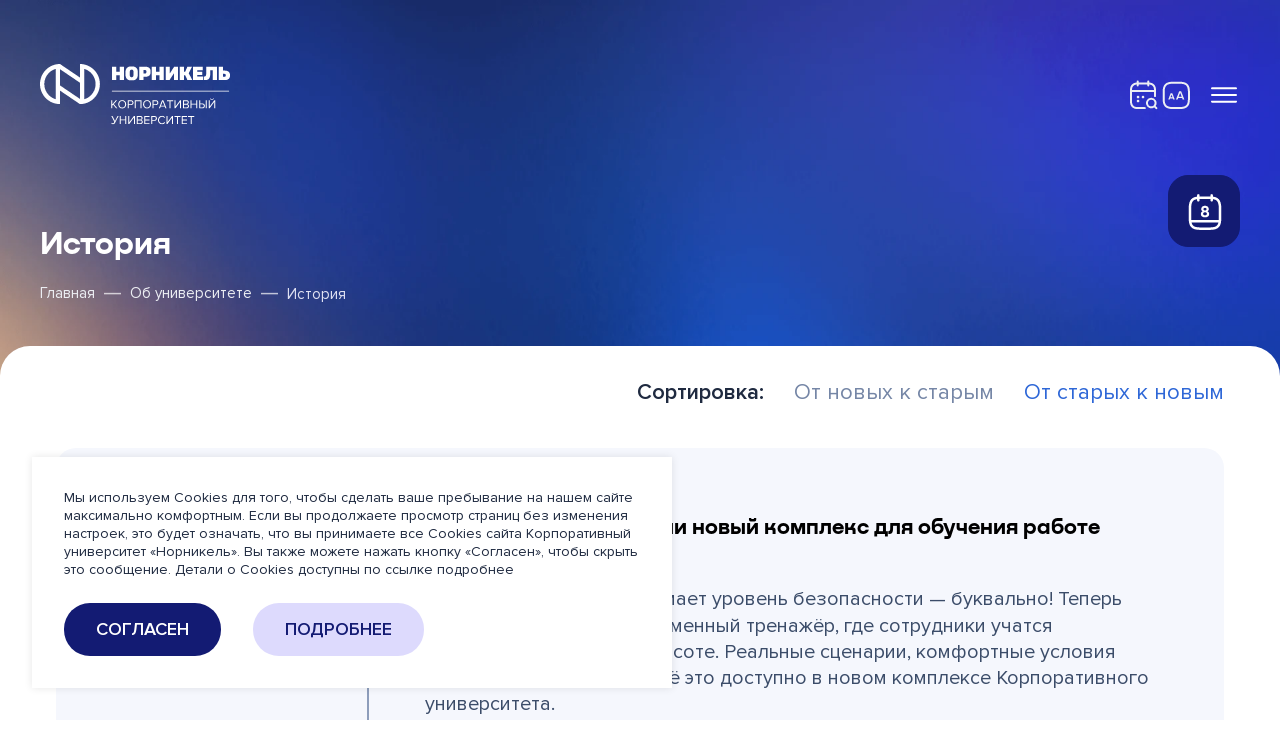

--- FILE ---
content_type: text/html; charset=UTF-8
request_url: https://university.nornik.ru/about/history/
body_size: 5457
content:

<!DOCTYPE html>
<html lang="ru">
<head>
    <meta charset="UTF-8">
    <meta name="format-detection" content="telephone=no"/>
    <meta name="viewport" content="width=device-width, initial-scale=1.0, minimum-scale=1.0, maximum-scale=1.0, user-scalable=no, shrink-to-fit=no">
    <meta content="IE=edge,chrome=1" http-equiv="X-UA-Compatible">
    <link rel="apple-touch-icon" sizes="180x180" href="/images/icons/apple-touch-icon.png">
    <link rel="icon" type="image/png" sizes="32x32" href="/images/icons/favicon-32x32.png">
    <link rel="icon" type="image/png" sizes="16x16" href="/images/icons/favicon-16x16.png">
    <meta name="yandex-verification" content="6c2a8f962b110c05" />
    <meta name="google-site-verification" content="4ZJmKXQ2M_KlwLCb8OK_NhJlxAECBXbmQGQJ8Zk7cgM" />
    <link rel="manifest" href="/images/icons/site.webmanifest">
    <link rel="mask-icon" href="/images/icons/safari-pinned-tab.svg" color="#0089c5">
    <link rel="shortcut icon" href="/images/icons/favicon.ico">
    <meta name="msapplication-TileColor" content="#ffffff">
    <meta name="msapplication-config" content="/images/icons/browserconfig.xml">
    <meta name="theme-color" content="#ffffff">
    <link rel="canonical" href="https://university.nornik.ru/about/history/">
    <link href="/local/templates/z-template/static/stylesheets/app.css" rel="stylesheet">

    <title>История</title>
        <link href="/bitrix/cache/css/s1/z-template/template_a5a3fb53f03bc74dfad4005acc74da37/template_a5a3fb53f03bc74dfad4005acc74da37_v1.css?1768566171338" type="text/css"  data-template-style="true" rel="stylesheet" />
<meta http-equiv="Content-Type" content="text/html; charset=UTF-8" />
<meta name="description" content="Ключевые события истории Университета с момента создания отделения подготовки кадров для обеспечения квалифицированными рабочими цехов и площадок строящегося Норильского комбината в 1938 году и до настоящего времени." />
<link href="/bitrix/cache/css/s1/z-template/template_a5a3fb53f03bc74dfad4005acc74da37/template_a5a3fb53f03bc74dfad4005acc74da37_v1.css?1768566171338" type="text/css"  data-template-style="true" rel="stylesheet" />
<script type="text/javascript">var _ba = _ba || []; _ba.push(["aid", "d2bc25610cece32225226f3abe1478c8"]); _ba.push(["host", "university.nornik.ru"]); (function() {var ba = document.createElement("script"); ba.type = "text/javascript"; ba.async = true;ba.src = (document.location.protocol == "https:" ? "https://" : "http://") + "bitrix.info/ba.js";var s = document.getElementsByTagName("script")[0];s.parentNode.insertBefore(ba, s);})();</script>


    <!-- Yandex.Metrika counter -->
    <script type="text/javascript" >
    (function(m,e,t,r,i,k,a){m[i]=m[i]||function(){(m[i].a=m[i].a||[]).push(arguments)};
    m[i].l=1*new Date();
    for (var j = 0; j < document.scripts.length; j++) {if (document.scripts[j].src === r) { return; }}
    k=e.createElement(t),a=e.getElementsByTagName(t)[0],k.async=1,k.src=r,a.parentNode.insertBefore(k,a)})
    (window, document, "script", "https://mc.yandex.ru/metrika/tag.js", "ym");

    ym(87502284, "init", {
            clickmap:true,
            trackLinks:true,
            accurateTrackBounce:true,
            webvisor:true
    });
    </script>
    <noscript><div><img src="https://mc.yandex.ru/watch/87502284" style="position:absolute; left:-9999px;" alt="" /></div></noscript>
    <!-- /Yandex.Metrika counter -->
    <!-- Top.Mail.Ru counter -->
    <script type="text/javascript">
    var _tmr = window._tmr || (window._tmr = []);
    _tmr.push({id: "3368360", type: "pageView", start: (new Date()).getTime()});
    (function (d, w, id) {
    if (d.getElementById(id)) return;
    var ts = d.createElement("script"); ts.type = "text/javascript"; ts.async = true; ts.id = id;
    ts.src = "https://top-fwz1.mail.ru/js/code.js";
    var f = function () {var s = d.getElementsByTagName("script")[0]; s.parentNode.insertBefore(ts, s);};
    if (w.opera == "[object Opera]") { d.addEventListener("DOMContentLoaded", f, false); } else { f(); }
    })(document, window, "tmr-code");
    </script>
    <noscript><div><img src="https://top-fwz1.mail.ru/counter?id=3368360;js=na" style="position:absolute;left:-9999px;" alt="Top.Mail.Ru" /></div></noscript>
    <!-- /Top.Mail.Ru counter -->

    <!-- OG START -->
    <meta property='og:type' content='website'>
    <meta property='og:title' content="">
    <meta property='og:site_name' content="Корпоративный Университет «Норильский Никель»">
    <meta property='og:description' content="Ключевые события истории Университета с момента создания отделения подготовки кадров для обеспечения квалифицированными рабочими цехов и площадок строящегося Норильского комбината в 1938 году и до настоящего времени.">
    <meta property='og:url' content="https://university.nornik.ru/about/history/">
    <meta property='og:locale' content="ru_RU">
    <meta property='og:image' content="https://university.nornik.ru/upload/resize_cache/iblock/f10/ztz203y5bjmx0ym2gfxgr29711viphkz/500_250_0/og.png">
    <meta property='og:image:height' content='250'>
    <meta property='og:image:width' content='500'>
    <meta property='og:image:secure_url' content="https://university.nornik.ru/upload/resize_cache/iblock/f10/ztz203y5bjmx0ym2gfxgr29711viphkz/500_250_0/og.png">
    <!-- OG END -->
</head>
<body class="one-column">
<div id="app" lang="ru">
    <assist-bar></assist-bar>
    <div class="app-wrapper">
        <header-layout
            class=""
        ></header-layout>
        <main class="main">
            <layout type="one-column">
                <template #top>
                                            <z-hero
                            position=""
                            src=""
                            title="История"
                            :title-show=true                            :share="false"
                        >
                                                            <template v-slot:breadcrumbs>
                                    <z-breadcrumbs
                                        :detail="null"
                                    ></z-breadcrumbs>
                                </template>
                                                    </z-hero>
                                    </template>
                <template #content>

<history></history>

                    </template>
                </layout>
            </main>
        </div>
        <footer-layout></footer-layout>
        <cookie-popup></cookie-popup>
    </div>

    <script>
        App = {"page":{"lang":"ru","error":{"state":false,"type":null}},"system":{"cookie":[],"params":{"get":[],"post":[]}},"components":{"navigation":{"top":[{"type":"link","name":"\u041e\u0431 \u0443\u043d\u0438\u0432\u0435\u0440\u0441\u0438\u0442\u0435\u0442\u0435","link":"\/about\/","level":1,"parent":true,"permission":"R","params":[],"blank":false,"active":true,"pageParams":{"title":{"full":"\u041e\u0431 \u0443\u043d\u0438\u0432\u0435\u0440\u0441\u0438\u0442\u0435\u0442\u0435","short":"\u041e\u0431 \u0443\u043d\u0438\u0432\u0435\u0440\u0441\u0438\u0442\u0435\u0442\u0435","show":true},"redirect":null,"showPage":true,"meta":{"title":null,"description":null},"hero":{"enable":true,"type":null,"position":null,"src":null,"preview":null},"tools":{"share":false,"print":false,"pdf":false},"type":"wide","breadcrumbs":true,"pageNav":false,"footer":null,"bodyClass":"wide","url":"\/about\/","level":"1","navigation-slider":{"next":{"text":null,"link":null},"prev":{"text":null,"link":null}}},"items":[{"type":"link","name":"\u0421\u0432\u0435\u0434\u0435\u043d\u0438\u044f \u043e\u0431 \u043e\u0431\u0440\u0430\u0437\u043e\u0432\u0430\u0442\u0435\u043b\u044c\u043d\u043e\u0439 \u043e\u0440\u0433\u0430\u043d\u0438\u0437\u0430\u0446\u0438\u0438","link":"\/sveden\/","level":2,"parent":true,"permission":"R","params":[],"blank":false,"active":false,"pageParams":{"title":{"full":"\u0421\u0432\u0435\u0434\u0435\u043d\u0438\u044f \u043e\u0431 \u043e\u0431\u0440\u0430\u0437\u043e\u0432\u0430\u0442\u0435\u043b\u044c\u043d\u043e\u0439 \u043e\u0440\u0433\u0430\u043d\u0438\u0437\u0430\u0446\u0438\u0438","short":"\u0421\u0432\u0435\u0434\u0435\u043d\u0438\u044f \u043e\u0431 \u043e\u0431\u0440\u0430\u0437\u043e\u0432\u0430\u0442\u0435\u043b\u044c\u043d\u043e\u0439 \u043e\u0440\u0433\u0430\u043d\u0438\u0437\u0430\u0446\u0438\u0438","show":true},"redirect":null,"showPage":true,"meta":{"title":null,"description":null},"hero":{"enable":true,"type":null,"position":null,"src":null,"preview":null},"tools":{"share":false,"print":false,"pdf":false},"type":"wide","breadcrumbs":true,"pageNav":false,"footer":null,"bodyClass":"wide","url":"\/sveden\/","level":"1","navigation-slider":{"next":{"text":null,"link":null},"prev":{"text":null,"link":null}}},"items":[{"type":"link","name":"\u041e\u0441\u043d\u043e\u0432\u043d\u044b\u0435 \u0441\u0432\u0435\u0434\u0435\u043d\u0438\u044f","link":"\/sveden\/common\/","level":3,"parent":false,"permission":"R","params":[],"blank":false,"active":false,"pageParams":{"title":{"full":"\u041e\u0441\u043d\u043e\u0432\u043d\u044b\u0435 \u0441\u0432\u0435\u0434\u0435\u043d\u0438\u044f","short":"\u041e\u0441\u043d\u043e\u0432\u043d\u044b\u0435 \u0441\u0432\u0435\u0434\u0435\u043d\u0438\u044f","show":true},"redirect":null,"showPage":true,"meta":{"title":null,"description":null},"hero":{"enable":true,"type":null,"position":null,"src":null,"preview":null},"tools":{"share":false,"print":false,"pdf":false},"type":"one-column","breadcrumbs":true,"pageNav":false,"footer":null,"bodyClass":"one-column","url":"\/sveden\/common\/","level":"2","navigation-slider":{"next":{"text":null,"link":null},"prev":{"text":null,"link":null}}},"hide":false},{"type":"link","name":"\u0421\u0442\u0440\u0443\u043a\u0442\u0443\u0440\u0430 \u0438 \u043e\u0440\u0433\u0430\u043d\u044b \u0443\u043f\u0440\u0430\u0432\u043b\u0435\u043d\u0438\u044f","link":"\/sveden\/struct\/","level":3,"parent":false,"permission":"R","params":[],"blank":false,"active":false,"pageParams":{"title":{"full":"\u0421\u0442\u0440\u0443\u043a\u0442\u0443\u0440\u0430 \u0438 \u043e\u0440\u0433\u0430\u043d\u044b \u0443\u043f\u0440\u0430\u0432\u043b\u0435\u043d\u0438\u044f \u043e\u0431\u0440\u0430\u0437\u043e\u0432\u0430\u0442\u0435\u043b\u044c\u043d\u043e\u0439 \u043e\u0440\u0433\u0430\u043d\u0438\u0437\u0430\u0446\u0438\u0435\u0439","short":"\u0421\u0442\u0440\u0443\u043a\u0442\u0443\u0440\u0430 \u0438 \u043e\u0440\u0433\u0430\u043d\u044b \u0443\u043f\u0440\u0430\u0432\u043b\u0435\u043d\u0438\u044f","show":true},"redirect":null,"showPage":true,"meta":{"title":null,"description":null},"hero":{"enable":true,"type":null,"position":null,"src":null,"preview":null},"tools":{"share":false,"print":false,"pdf":false},"type":"one-column","breadcrumbs":true,"pageNav":false,"footer":null,"bodyClass":"one-column","url":"\/sveden\/struct\/","level":"2","navigation-slider":{"next":{"text":null,"link":null},"prev":{"text":null,"link":null}}},"hide":false},{"type":"link","name":"\u0414\u043e\u043a\u0443\u043c\u0435\u043d\u0442\u044b","link":"\/sveden\/document\/","level":3,"parent":false,"permission":"R","params":[],"blank":false,"active":false,"pageParams":{"title":{"full":"\u0414\u043e\u043a\u0443\u043c\u0435\u043d\u0442\u044b","short":"\u0414\u043e\u043a\u0443\u043c\u0435\u043d\u0442\u044b","show":true},"redirect":null,"showPage":true,"meta":{"title":null,"description":null},"hero":{"enable":true,"type":null,"position":null,"src":null,"preview":null},"tools":{"share":false,"print":false,"pdf":false},"type":"one-column","breadcrumbs":true,"pageNav":false,"footer":null,"bodyClass":"one-column","url":"\/sveden\/document\/","level":"2","navigation-slider":{"next":{"text":null,"link":null},"prev":{"text":null,"link":null}}},"hide":false},{"type":"link","name":"\u041e\u0431\u0440\u0430\u0437\u043e\u0432\u0430\u043d\u0438\u0435","link":"\/sveden\/education\/","level":3,"parent":false,"permission":"R","params":[],"blank":false,"active":false,"pageParams":{"title":{"full":"\u041e\u0431\u0440\u0430\u0437\u043e\u0432\u0430\u043d\u0438\u0435","short":"\u041e\u0431\u0440\u0430\u0437\u043e\u0432\u0430\u043d\u0438\u0435","show":true},"redirect":null,"showPage":true,"meta":{"title":null,"description":null},"hero":{"enable":true,"type":null,"position":null,"src":null,"preview":null},"tools":{"share":false,"print":false,"pdf":false},"type":"one-column","breadcrumbs":true,"pageNav":false,"footer":null,"bodyClass":"one-column","url":"\/sveden\/education\/","level":"2","navigation-slider":{"next":{"text":null,"link":null},"prev":{"text":null,"link":null}}},"hide":false},{"type":"link","name":"\u041e\u0431\u0440\u0430\u0437\u043e\u0432\u0430\u0442\u0435\u043b\u044c\u043d\u044b\u0435 \u0441\u0442\u0430\u043d\u0434\u0430\u0440\u0442\u044b \u0438 \u0442\u0440\u0435\u0431\u043e\u0432\u0430\u043d\u0438\u044f","link":"\/sveden\/eduStandarts\/","level":3,"parent":false,"permission":"R","params":[],"blank":false,"active":false,"pageParams":{"title":{"full":"\u041e\u0431\u0440\u0430\u0437\u043e\u0432\u0430\u0442\u0435\u043b\u044c\u043d\u044b\u0435 \u0441\u0442\u0430\u043d\u0434\u0430\u0440\u0442\u044b \u0438 \u0442\u0440\u0435\u0431\u043e\u0432\u0430\u043d\u0438\u044f","short":"\u041e\u0431\u0440\u0430\u0437\u043e\u0432\u0430\u0442\u0435\u043b\u044c\u043d\u044b\u0435 \u0441\u0442\u0430\u043d\u0434\u0430\u0440\u0442\u044b \u0438 \u0442\u0440\u0435\u0431\u043e\u0432\u0430\u043d\u0438\u044f","show":true},"redirect":null,"showPage":true,"meta":{"title":null,"description":null},"hero":{"enable":true,"type":null,"position":null,"src":null,"preview":null},"tools":{"share":false,"print":false,"pdf":false},"type":"one-column","breadcrumbs":true,"pageNav":false,"footer":null,"bodyClass":"one-column","url":"\/sveden\/eduStandarts\/","level":"2","navigation-slider":{"next":{"text":null,"link":null},"prev":{"text":null,"link":null}}},"hide":false},{"type":"link","name":"\u0420\u0443\u043a\u043e\u0432\u043e\u0434\u0441\u0442\u0432\u043e \u0438 \u043f\u0435\u0434\u0430\u0433\u043e\u0433\u0438\u0447\u0435\u0441\u043a\u0438\u0439 \u0441\u043e\u0441\u0442\u0430\u0432","link":"\/sveden\/employees\/","level":3,"parent":false,"permission":"R","params":[],"blank":false,"active":false,"pageParams":{"title":{"full":"\u0420\u0443\u043a\u043e\u0432\u043e\u0434\u0441\u0442\u0432\u043e \u0438 \u043f\u0435\u0434\u0430\u0433\u043e\u0433\u0438\u0447\u0435\u0441\u043a\u0438\u0439 \u0441\u043e\u0441\u0442\u0430\u0432","short":"\u0420\u0443\u043a\u043e\u0432\u043e\u0434\u0441\u0442\u0432\u043e \u0438 \u043f\u0435\u0434\u0430\u0433\u043e\u0433\u0438\u0447\u0435\u0441\u043a\u0438\u0439 \u0441\u043e\u0441\u0442\u0430\u0432","show":true},"redirect":null,"showPage":true,"meta":{"title":null,"description":null},"hero":{"enable":true,"type":null,"position":null,"src":null,"preview":null},"tools":{"share":false,"print":false,"pdf":false},"type":"one-column","breadcrumbs":true,"pageNav":false,"footer":null,"bodyClass":"one-column","url":"\/sveden\/employees\/","level":"2","navigation-slider":{"next":{"text":null,"link":null},"prev":{"text":null,"link":null}}},"hide":false},{"type":"link","name":"\u041c\u0430\u0442\u0435\u0440\u0438\u0430\u043b\u044c\u043d\u043e-\u0442\u0435\u0445\u043d\u0438\u0447\u0435\u0441\u043a\u043e\u0435 \u043e\u0431\u0435\u0441\u043f\u0435\u0447\u0435\u043d\u0438\u0435","link":"\/sveden\/objects\/","level":3,"parent":false,"permission":"R","params":[],"blank":false,"active":false,"pageParams":{"title":{"full":"\u041c\u0430\u0442\u0435\u0440\u0438\u0430\u043b\u044c\u043d\u043e-\u0442\u0435\u0445\u043d\u0438\u0447\u0435\u0441\u043a\u043e\u0435 \u043e\u0431\u0435\u0441\u043f\u0435\u0447\u0435\u043d\u0438\u0435 \u0438 \u043e\u0441\u043d\u0430\u0449\u0435\u043d\u043d\u043e\u0441\u0442\u044c \u043e\u0431\u0440\u0430\u0437\u043e\u0432\u0430\u0442\u0435\u043b\u044c\u043d\u043e\u0433\u043e \u043f\u0440\u043e\u0446\u0435\u0441\u0441\u0430","short":"\u041c\u0430\u0442\u0435\u0440\u0438\u0430\u043b\u044c\u043d\u043e-\u0442\u0435\u0445\u043d\u0438\u0447\u0435\u0441\u043a\u043e\u0435 \u043e\u0431\u0435\u0441\u043f\u0435\u0447\u0435\u043d\u0438\u0435","show":true},"redirect":null,"showPage":true,"meta":{"title":null,"description":null},"hero":{"enable":true,"type":null,"position":null,"src":null,"preview":null},"tools":{"share":false,"print":false,"pdf":false},"type":"one-column","breadcrumbs":true,"pageNav":false,"footer":null,"bodyClass":"one-column","url":"\/sveden\/objects\/","level":"2","navigation-slider":{"next":{"text":null,"link":null},"prev":{"text":null,"link":null}}},"hide":false},{"type":"link","name":"\u0421\u0442\u0438\u043f\u0435\u043d\u0434\u0438\u0438 \u0438 \u043c\u0435\u0440\u044b \u043f\u043e\u0434\u0434\u0435\u0440\u0436\u043a\u0438 \u043e\u0431\u0443\u0447\u0430\u044e\u0449\u0438\u0445\u0441\u044f","link":"\/sveden\/grants\/","level":3,"parent":false,"permission":"R","params":[],"blank":false,"active":false,"pageParams":{"title":{"full":"\u0421\u0442\u0438\u043f\u0435\u043d\u0434\u0438\u0438 \u0438 \u043c\u0435\u0440\u044b \u043f\u043e\u0434\u0434\u0435\u0440\u0436\u043a\u0438 \u043e\u0431\u0443\u0447\u0430\u044e\u0449\u0438\u0445\u0441\u044f","short":"\u0421\u0442\u0438\u043f\u0435\u043d\u0434\u0438\u0438 \u0438 \u043c\u0435\u0440\u044b \u043f\u043e\u0434\u0434\u0435\u0440\u0436\u043a\u0438 \u043e\u0431\u0443\u0447\u0430\u044e\u0449\u0438\u0445\u0441\u044f","show":true},"redirect":null,"showPage":true,"meta":{"title":null,"description":null},"hero":{"enable":true,"type":null,"position":null,"src":null,"preview":null},"tools":{"share":false,"print":false,"pdf":false},"type":"one-column","breadcrumbs":true,"pageNav":false,"footer":null,"bodyClass":"one-column","url":"\/sveden\/grants\/","level":"2","navigation-slider":{"next":{"text":null,"link":null},"prev":{"text":null,"link":null}}},"hide":false},{"type":"link","name":"\u041f\u043b\u0430\u0442\u043d\u044b\u0435 \u043e\u0431\u0440\u0430\u0437\u043e\u0432\u0430\u0442\u0435\u043b\u044c\u043d\u044b\u0435 \u0443\u0441\u043b\u0443\u0433\u0438","link":"\/sveden\/paid_edu\/","level":3,"parent":false,"permission":"R","params":[],"blank":false,"active":false,"pageParams":{"title":{"full":"\u041f\u043b\u0430\u0442\u043d\u044b\u0435 \u043e\u0431\u0440\u0430\u0437\u043e\u0432\u0430\u0442\u0435\u043b\u044c\u043d\u044b\u0435 \u0443\u0441\u043b\u0443\u0433\u0438","short":"\u041f\u043b\u0430\u0442\u043d\u044b\u0435 \u043e\u0431\u0440\u0430\u0437\u043e\u0432\u0430\u0442\u0435\u043b\u044c\u043d\u044b\u0435 \u0443\u0441\u043b\u0443\u0433\u0438","show":true},"redirect":null,"showPage":true,"meta":{"title":null,"description":null},"hero":{"enable":true,"type":null,"position":null,"src":null,"preview":null},"tools":{"share":false,"print":false,"pdf":false},"type":"one-column","breadcrumbs":true,"pageNav":false,"footer":null,"bodyClass":"one-column","url":"\/sveden\/paid_edu\/","level":"2","navigation-slider":{"next":{"text":null,"link":null},"prev":{"text":null,"link":null}}},"hide":false},{"type":"link","name":"\u0424\u0438\u043d\u0430\u043d\u0441\u043e\u0432\u043e-\u0445\u043e\u0437\u044f\u0439\u0441\u0442\u0432\u0435\u043d\u043d\u0430\u044f \u0434\u0435\u044f\u0442\u0435\u043b\u044c\u043d\u043e\u0441\u0442\u044c","link":"\/sveden\/budget\/","level":3,"parent":false,"permission":"R","params":[],"blank":false,"active":false,"pageParams":{"title":{"full":"\u0424\u0438\u043d\u0430\u043d\u0441\u043e\u0432\u043e-\u0445\u043e\u0437\u044f\u0439\u0441\u0442\u0432\u0435\u043d\u043d\u0430\u044f \u0434\u0435\u044f\u0442\u0435\u043b\u044c\u043d\u043e\u0441\u0442\u044c","short":"\u0424\u0438\u043d\u0430\u043d\u0441\u043e\u0432\u043e-\u0445\u043e\u0437\u044f\u0439\u0441\u0442\u0432\u0435\u043d\u043d\u0430\u044f \u0434\u0435\u044f\u0442\u0435\u043b\u044c\u043d\u043e\u0441\u0442\u044c","show":true},"redirect":null,"showPage":true,"meta":{"title":null,"description":null},"hero":{"enable":true,"type":null,"position":null,"src":null,"preview":null},"tools":{"share":false,"print":false,"pdf":false},"type":"one-column","breadcrumbs":true,"pageNav":false,"footer":null,"bodyClass":"one-column","url":"\/sveden\/budget\/","level":"2","navigation-slider":{"next":{"text":null,"link":null},"prev":{"text":null,"link":null}}},"hide":false},{"type":"link","name":"\u0412\u0430\u043a\u0430\u043d\u0442\u043d\u044b\u0435 \u043c\u0435\u0441\u0442\u0430 \u0434\u043b\u044f \u043f\u0440\u0438\u0435\u043c\u0430 \u043e\u0431\u0443\u0447\u0430\u044e\u0449\u0438\u0445\u0441\u044f","link":"\/sveden\/vacant\/","level":3,"parent":false,"permission":"R","params":[],"blank":false,"active":false,"pageParams":{"title":{"full":"\u0412\u0430\u043a\u0430\u043d\u0442\u043d\u044b\u0435 \u043c\u0435\u0441\u0442\u0430 \u0434\u043b\u044f \u043f\u0440\u0438\u0435\u043c\u0430 (\u043f\u0435\u0440\u0435\u0432\u043e\u0434\u0430) \u043e\u0431\u0443\u0447\u0430\u044e\u0449\u0438\u0445\u0441\u044f","short":"\u0412\u0430\u043a\u0430\u043d\u0442\u043d\u044b\u0435 \u043c\u0435\u0441\u0442\u0430 \u0434\u043b\u044f \u043f\u0440\u0438\u0435\u043c\u0430 \u043e\u0431\u0443\u0447\u0430\u044e\u0449\u0438\u0445\u0441\u044f","show":true},"redirect":null,"showPage":true,"meta":{"title":null,"description":null},"hero":{"enable":true,"type":null,"position":null,"src":null,"preview":null},"tools":{"share":false,"print":false,"pdf":false},"type":"one-column","breadcrumbs":true,"pageNav":false,"footer":null,"bodyClass":"one-column","url":"\/sveden\/vacant\/","level":"2","navigation-slider":{"next":{"text":null,"link":null},"prev":{"text":null,"link":null}}},"hide":false},{"type":"link","name":"\u0414\u043e\u0441\u0442\u0443\u043f\u043d\u0430\u044f \u0441\u0440\u0435\u0434\u0430","link":"\/sveden\/ovz\/","level":3,"parent":false,"permission":"R","params":[],"blank":false,"active":false,"pageParams":{"title":{"full":"\u0414\u043e\u0441\u0442\u0443\u043f\u043d\u0430\u044f \u0441\u0440\u0435\u0434\u0430","short":"\u0414\u043e\u0441\u0442\u0443\u043f\u043d\u0430\u044f \u0441\u0440\u0435\u0434\u0430","show":true},"redirect":null,"showPage":true,"meta":{"title":null,"description":null},"hero":{"enable":true,"type":null,"position":null,"src":null,"preview":null},"tools":{"share":false,"print":false,"pdf":false},"type":"one-column","breadcrumbs":true,"pageNav":false,"footer":null,"bodyClass":"one-column","url":"\/sveden\/ovz\/","level":"2","navigation-slider":{"next":{"text":null,"link":null},"prev":{"text":null,"link":null}}},"hide":false},{"type":"link","name":"\u041c\u0435\u0436\u0434\u0443\u043d\u0430\u0440\u043e\u0434\u043d\u043e\u0435 \u0441\u043e\u0442\u0440\u0443\u0434\u043d\u0438\u0447\u0435\u0441\u0442\u0432\u043e","link":"\/sveden\/inter\/","level":3,"parent":false,"permission":"R","params":[],"blank":false,"active":false,"pageParams":{"title":{"full":"\u041c\u0435\u0436\u0434\u0443\u043d\u0430\u0440\u043e\u0434\u043d\u043e\u0435 \u0441\u043e\u0442\u0440\u0443\u0434\u043d\u0438\u0447\u0435\u0441\u0442\u0432\u043e","short":"\u041c\u0435\u0436\u0434\u0443\u043d\u0430\u0440\u043e\u0434\u043d\u043e\u0435 \u0441\u043e\u0442\u0440\u0443\u0434\u043d\u0438\u0447\u0435\u0441\u0442\u0432\u043e","show":true},"redirect":null,"showPage":true,"meta":{"title":null,"description":null},"hero":{"enable":true,"type":null,"position":null,"src":null,"preview":null},"tools":{"share":false,"print":false,"pdf":false},"type":"one-column","breadcrumbs":true,"pageNav":false,"footer":null,"bodyClass":"one-column","url":"\/sveden\/inter\/","level":"2","navigation-slider":{"next":{"text":null,"link":null},"prev":{"text":null,"link":null}}},"hide":false}],"hide":false},{"type":"link","name":"\u0422\u0435\u0440\u0440\u0438\u0442\u043e\u0440\u0438\u0438 \u0443\u043d\u0438\u0432\u0435\u0440\u0441\u0438\u0442\u0435\u0442\u0430","link":"\/about\/territory\/","level":2,"parent":false,"permission":"R","params":[],"blank":false,"active":false,"pageParams":{"title":{"full":"\u0422\u0435\u0440\u0440\u0438\u0442\u043e\u0440\u0438\u0438 \u0443\u043d\u0438\u0432\u0435\u0440\u0441\u0438\u0442\u0435\u0442\u0430","short":"\u0422\u0435\u0440\u0440\u0438\u0442\u043e\u0440\u0438\u0438 \u0443\u043d\u0438\u0432\u0435\u0440\u0441\u0438\u0442\u0435\u0442\u0430","show":true},"redirect":null,"showPage":true,"meta":{"title":null,"description":null},"hero":{"enable":false,"type":null,"position":null,"src":null,"preview":null},"tools":{"share":false,"print":false,"pdf":false},"type":"wide","breadcrumbs":true,"pageNav":false,"footer":null,"bodyClass":"wide","url":"\/about\/territory\/","level":"2","navigation-slider":{"next":{"text":null,"link":null},"prev":{"text":null,"link":null}}},"hide":false},{"type":"link","name":"\u041e\u0440\u0433\u0441\u0442\u0440\u0443\u043a\u0442\u0443\u0440\u0430","link":"\/sveden\/struct\/","level":2,"parent":false,"permission":"R","params":[],"blank":false,"active":false,"pageParams":{"title":{"full":"\u0421\u0442\u0440\u0443\u043a\u0442\u0443\u0440\u0430 \u0438 \u043e\u0440\u0433\u0430\u043d\u044b \u0443\u043f\u0440\u0430\u0432\u043b\u0435\u043d\u0438\u044f \u043e\u0431\u0440\u0430\u0437\u043e\u0432\u0430\u0442\u0435\u043b\u044c\u043d\u043e\u0439 \u043e\u0440\u0433\u0430\u043d\u0438\u0437\u0430\u0446\u0438\u0435\u0439","short":"\u0421\u0442\u0440\u0443\u043a\u0442\u0443\u0440\u0430 \u0438 \u043e\u0440\u0433\u0430\u043d\u044b \u0443\u043f\u0440\u0430\u0432\u043b\u0435\u043d\u0438\u044f","show":true},"redirect":null,"showPage":true,"meta":{"title":null,"description":null},"hero":{"enable":true,"type":null,"position":null,"src":null,"preview":null},"tools":{"share":false,"print":false,"pdf":false},"type":"one-column","breadcrumbs":true,"pageNav":false,"footer":null,"bodyClass":"one-column","url":"\/sveden\/struct\/","level":"2","navigation-slider":{"next":{"text":null,"link":null},"prev":{"text":null,"link":null}}},"hide":false},{"type":"link","name":"\u0418\u0441\u0442\u043e\u0440\u0438\u044f","link":"\/about\/history\/","level":2,"parent":false,"permission":"R","params":[],"blank":false,"active":true,"pageParams":{"title":{"full":"\u0418\u0441\u0442\u043e\u0440\u0438\u044f","short":"\u0418\u0441\u0442\u043e\u0440\u0438\u044f","show":true},"redirect":null,"showPage":true,"meta":{"title":null,"description":null},"hero":{"enable":true,"type":null,"position":null,"src":null,"preview":null},"tools":{"share":false,"print":false,"pdf":false},"type":"one-column","breadcrumbs":true,"pageNav":false,"footer":null,"bodyClass":"one-column","url":"\/about\/history\/","level":"2","navigation-slider":{"next":{"text":null,"link":null},"prev":{"text":null,"link":null}}},"hide":false}]},{"type":"link","name":"\u041e\u0431\u0443\u0447\u0435\u043d\u0438\u0435","link":"\/education\/","level":1,"parent":true,"permission":"R","params":[],"blank":false,"active":false,"pageParams":{"title":{"full":"\u041e\u0431\u0443\u0447\u0435\u043d\u0438\u0435","short":"\u041e\u0431\u0443\u0447\u0435\u043d\u0438\u0435","show":true},"redirect":null,"showPage":true,"meta":{"title":null,"description":null},"hero":{"enable":true,"type":null,"position":null,"src":null,"preview":null},"tools":{"share":false,"print":false,"pdf":false},"type":"wide","breadcrumbs":true,"pageNav":false,"footer":null,"bodyClass":"wide","url":"\/education\/","level":"1","navigation-slider":{"next":{"text":null,"link":null},"prev":{"text":null,"link":null}}},"items":[{"type":"link","name":"\u041f\u0440\u043e\u0433\u0440\u0430\u043c\u043c\u044b \u043e\u0431\u0443\u0447\u0435\u043d\u0438\u044f","link":"\/education\/programs\/","level":2,"parent":false,"permission":"R","params":[],"blank":false,"active":false,"pageParams":{"title":{"full":"\u041f\u0440\u043e\u0433\u0440\u0430\u043c\u043c\u044b \u043e\u0431\u0443\u0447\u0435\u043d\u0438\u044f","short":"\u041f\u0440\u043e\u0433\u0440\u0430\u043c\u043c\u044b \u043e\u0431\u0443\u0447\u0435\u043d\u0438\u044f","show":true},"redirect":null,"showPage":true,"meta":{"title":null,"description":null},"hero":{"enable":true,"type":null,"position":null,"src":null,"preview":null},"tools":{"share":false,"print":false,"pdf":false},"type":"one-column","breadcrumbs":true,"pageNav":false,"footer":null,"bodyClass":"one-column","url":"\/education\/programs\/","level":"2","navigation-slider":{"next":{"text":null,"link":null},"prev":{"text":null,"link":null}}},"hide":false},{"type":"link","name":"\u0420\u0430\u0441\u043f\u0438\u0441\u0430\u043d\u0438\u0435","link":"\/education\/schedule\/","level":2,"parent":false,"permission":"R","params":[],"blank":false,"active":false,"pageParams":{"title":{"full":"\u0420\u0430\u0441\u043f\u0438\u0441\u0430\u043d\u0438\u0435","short":"\u0420\u0430\u0441\u043f\u0438\u0441\u0430\u043d\u0438\u0435","show":true},"redirect":null,"showPage":true,"meta":{"title":null,"description":null},"hero":{"enable":true,"type":null,"position":null,"src":null,"preview":null},"tools":{"share":false,"print":false,"pdf":false},"type":"one-column","breadcrumbs":true,"pageNav":false,"footer":null,"bodyClass":"one-column not-expanders","url":"\/education\/schedule\/","level":"2","navigation-slider":{"next":{"text":null,"link":null},"prev":{"text":null,"link":null}}},"hide":false},{"type":"link","name":"\u041a\u0443\u0440\u0441 \u00ab\u0412\u044b\u0441\u043e\u0442\u0430\u00bb","link":"\/education\/vysota\/","level":2,"parent":false,"permission":"R","params":[],"blank":false,"active":false,"pageParams":{"title":{"full":"\u041f\u0440\u0430\u0432\u0438\u043b\u0430 \u043f\u043e&nbsp;\u043e\u0445\u0440\u0430\u043d\u0435 \u0442\u0440\u0443\u0434\u0430 \u043f\u0440\u0438 \u0440\u0430\u0431\u043e\u0442\u0435 \u043d\u0430&nbsp;\u0432\u044b\u0441\u043e\u0442\u0435","short":"\u041f\u0440\u0430\u0432\u0438\u043b\u0430 \u043f\u043e&nbsp;\u043e\u0445\u0440\u0430\u043d\u0435 \u0442\u0440\u0443\u0434\u0430 \u043f\u0440\u0438 \u0440\u0430\u0431\u043e\u0442\u0435 \u043d\u0430&nbsp;\u0432\u044b\u0441\u043e\u0442\u0435","show":true},"redirect":null,"showPage":true,"meta":{"title":null,"description":null},"hero":{"enable":true,"type":null,"position":null,"src":null,"preview":null},"tools":{"share":false,"print":false,"pdf":false},"type":"wide","breadcrumbs":true,"pageNav":false,"footer":null,"bodyClass":"wide body--vysota","url":"\/education\/vysota\/","level":"3","navigation-slider":{"next":{"text":null,"link":null},"prev":{"text":null,"link":null}}},"hide":false}]},{"type":"link","name":"\u041f\u0440\u0435\u0441\u0441-\u0446\u0435\u043d\u0442\u0440","link":"\/press-center\/","level":1,"parent":true,"permission":"R","params":[],"blank":false,"active":false,"pageParams":{"title":{"full":"\u041f\u0440\u0435\u0441\u0441-\u0446\u0435\u043d\u0442\u0440","short":"\u041f\u0440\u0435\u0441\u0441-\u0446\u0435\u043d\u0442\u0440","show":true},"redirect":null,"showPage":true,"meta":{"title":null,"description":null},"hero":{"enable":true,"type":null,"position":null,"src":null,"preview":null},"tools":{"share":false,"print":false,"pdf":false},"type":"wide","breadcrumbs":true,"pageNav":false,"footer":null,"bodyClass":"wide","url":"\/press-center\/","level":"1","navigation-slider":{"next":{"text":null,"link":null},"prev":{"text":null,"link":null}}},"items":[{"type":"link","name":"\u041d\u043e\u0432\u043e\u0441\u0442\u0438","link":"\/press-center\/news\/","level":2,"parent":false,"permission":"R","params":[],"blank":false,"active":false,"pageParams":{"title":{"full":"\u041d\u043e\u0432\u043e\u0441\u0442\u0438","short":"\u041d\u043e\u0432\u043e\u0441\u0442\u0438","show":true},"redirect":null,"showPage":true,"meta":{"title":null,"description":null},"hero":{"enable":true,"type":null,"position":null,"src":null,"preview":null},"tools":{"share":false,"print":false,"pdf":false},"type":"one-column","breadcrumbs":true,"pageNav":false,"footer":null,"bodyClass":"one-column","url":"\/press-center\/news\/","level":"2","navigation-slider":{"next":{"text":null,"link":null},"prev":{"text":null,"link":null}}},"hide":false},{"type":"link","name":"\u041c\u0435\u0440\u043e\u043f\u0440\u0438\u044f\u0442\u0438\u044f","link":"\/press-center\/events\/","level":2,"parent":false,"permission":"R","params":[],"blank":false,"active":false,"pageParams":{"title":{"full":"\u041c\u0435\u0440\u043e\u043f\u0440\u0438\u044f\u0442\u0438\u044f","short":"\u041c\u0435\u0440\u043e\u043f\u0440\u0438\u044f\u0442\u0438\u044f","show":true},"redirect":null,"showPage":true,"meta":{"title":null,"description":null},"hero":{"enable":true,"type":null,"position":null,"src":null,"preview":null},"tools":{"share":false,"print":false,"pdf":false},"type":"one-column","breadcrumbs":true,"pageNav":false,"footer":null,"bodyClass":"one-column","url":"\/press-center\/events\/","level":"2","navigation-slider":{"next":{"text":null,"link":null},"prev":{"text":null,"link":null}}},"hide":false},{"type":"link","name":"\u041f\u043e\u0434\u043f\u0438\u0441\u043a\u0430","link":"\/press-center\/subscription\/","level":2,"parent":false,"permission":"R","params":[],"blank":false,"active":false,"pageParams":{"title":{"full":"\u041f\u043e\u0434\u043f\u0438\u0441\u043a\u0430","short":"\u041f\u043e\u0434\u043f\u0438\u0441\u043a\u0430","show":true},"redirect":null,"showPage":true,"meta":{"title":null,"description":null},"hero":{"enable":true,"type":null,"position":null,"src":null,"preview":null},"tools":{"share":false,"print":false,"pdf":false},"type":"one-column","breadcrumbs":true,"pageNav":false,"footer":null,"bodyClass":"one-column","url":"\/press-center\/subscription\/","level":"2","navigation-slider":{"next":{"text":null,"link":null},"prev":{"text":null,"link":null}}},"hide":false},{"type":"link","name":"\u0410\u043a\u0430\u0434\u0435\u043c\u0438\u044f.\u0414\u0430\u0439\u0434\u0436\u0435\u0441\u0442","link":"\/press-center\/digest\/","level":2,"parent":false,"permission":"R","params":[],"blank":false,"active":false,"pageParams":{"title":{"full":"\u0410\u043a\u0430\u0434\u0435\u043c\u0438\u044f.\u0414\u0430\u0439\u0434\u0436\u0435\u0441\u0442","short":"\u0410\u043a\u0430\u0434\u0435\u043c\u0438\u044f.\u0414\u0430\u0439\u0434\u0436\u0435\u0441\u0442","show":true},"redirect":null,"showPage":true,"meta":{"title":null,"description":null},"hero":{"enable":true,"type":null,"position":null,"src":null,"preview":null},"tools":{"share":false,"print":false,"pdf":false},"type":"wide","breadcrumbs":true,"pageNav":false,"footer":null,"bodyClass":"wide","url":"\/press-center\/digest\/","level":"2","navigation-slider":{"next":{"text":null,"link":null},"prev":{"text":null,"link":null}}},"hide":false}]},{"type":"link","name":"\u041a\u0430\u0440\u044c\u0435\u0440\u0430","link":"\/career\/","level":1,"parent":true,"permission":"R","params":[],"blank":false,"active":false,"pageParams":{"title":{"full":"\u041a\u0430\u0440\u044c\u0435\u0440\u0430","short":"\u041a\u0430\u0440\u044c\u0435\u0440\u0430","show":true},"redirect":null,"showPage":true,"meta":{"title":null,"description":null},"hero":{"enable":true,"type":null,"position":null,"src":null,"preview":null},"tools":{"share":false,"print":false,"pdf":false},"type":"wide","breadcrumbs":true,"pageNav":false,"footer":null,"bodyClass":"wide","url":"\/career\/","level":"1","navigation-slider":{"next":{"text":null,"link":null},"prev":{"text":null,"link":null}}},"items":[{"type":"link","name":"\u0412\u0430\u043a\u0430\u043d\u0441\u0438\u0438","link":"https:\/\/career.nornickel.ru\/vacancies\/?OrganizationUnits=nn-university","level":2,"parent":false,"permission":"Z","params":{"BLANK":true,"EXTERNAL":true},"blank":true,"active":false,"pageParams":{"navigation-slider":{"next":{"text":null,"link":null},"prev":{"text":null,"link":null}}},"hide":false},{"type":"link","name":"\u041a\u0430\u0440\u044c\u0435\u0440\u0430 \u0432 \u00ab\u041d\u043e\u0440\u043d\u0438\u043a\u0435\u043b\u0435\u00bb","link":"https:\/\/career.nornickel.ru\/","level":2,"parent":false,"permission":"Z","params":{"BLANK":true,"EXTERNAL":true},"blank":true,"active":false,"pageParams":{"navigation-slider":{"next":{"text":null,"link":null},"prev":{"text":null,"link":null}}},"hide":false}]},{"type":"link","name":"\u041f\u043e\u0441\u0442\u0430\u0432\u0449\u0438\u043a\u0430\u043c","link":"\/suppliers\/","level":1,"parent":true,"permission":"R","params":[],"blank":false,"active":false,"pageParams":{"title":{"full":"\u041f\u043e\u0441\u0442\u0430\u0432\u0449\u0438\u043a\u0430\u043c","short":"\u041f\u043e\u0441\u0442\u0430\u0432\u0449\u0438\u043a\u0430\u043c","show":true},"redirect":null,"showPage":true,"meta":{"title":null,"description":null},"hero":{"enable":true,"type":null,"position":null,"src":null,"preview":null},"tools":{"share":false,"print":false,"pdf":false},"type":"wide","breadcrumbs":true,"pageNav":false,"footer":null,"bodyClass":"wide","url":"\/suppliers\/","level":"1","navigation-slider":{"next":{"text":null,"link":null},"prev":{"text":null,"link":null}}},"items":[{"type":"link","name":"\u041f\u043e\u043b\u0438\u0442\u0438\u043a\u0430 \u0437\u0430\u043a\u0443\u043f\u043e\u043a","link":"https:\/\/www.nornickel.ru\/suppliers\/purchasing-policy\/","level":2,"parent":false,"permission":"Z","params":{"BLANK":true,"EXTERNAL":true},"blank":true,"active":false,"pageParams":{"navigation-slider":{"next":{"text":null,"link":null},"prev":{"text":null,"link":null}}},"hide":false},{"type":"link","name":"\u041a\u0430\u043a \u0441\u0442\u0430\u0442\u044c \u043f\u043e\u0441\u0442\u0430\u0432\u0449\u0438\u043a\u043e\u043c","link":"https:\/\/www.nornickel.ru\/suppliers\/become-supplier\/","level":2,"parent":false,"permission":"Z","params":{"BLANK":true,"EXTERNAL":true},"blank":true,"active":false,"pageParams":{"navigation-slider":{"next":{"text":null,"link":null},"prev":{"text":null,"link":null}}},"hide":false},{"type":"link","name":"\u041b\u043e\u043a\u0430\u043b\u044c\u043d\u044b\u0435 \u0437\u0430\u043a\u0443\u043f\u043a\u0438","link":"\/suppliers\/local\/","level":2,"parent":false,"permission":"R","params":[],"blank":false,"active":false,"pageParams":{"title":{"full":"\u041b\u043e\u043a\u0430\u043b\u044c\u043d\u044b\u0435 \u0437\u0430\u043a\u0443\u043f\u043a\u0438","short":"\u041b\u043e\u043a\u0430\u043b\u044c\u043d\u044b\u0435 \u0437\u0430\u043a\u0443\u043f\u043a\u0438","show":true},"redirect":null,"showPage":true,"meta":{"title":null,"description":null},"hero":{"enable":true,"type":null,"position":null,"src":null,"preview":null},"tools":{"share":false,"print":false,"pdf":false},"type":"one-column","breadcrumbs":true,"pageNav":false,"footer":null,"bodyClass":"one-column","url":"\/suppliers\/local\/","level":"2","navigation-slider":{"next":{"text":null,"link":null},"prev":{"text":null,"link":null}}},"hide":false},{"type":"link","name":"\u0414\u043e\u0433\u043e\u0432\u043e\u0440\u043d\u0430\u044f \u0434\u043e\u043a\u0443\u043c\u0435\u043d\u0442\u0430\u0446\u0438\u044f","link":"\/suppliers\/documentation\/","level":2,"parent":false,"permission":"R","params":[],"blank":false,"active":false,"pageParams":{"title":{"full":"\u0414\u043e\u0433\u043e\u0432\u043e\u0440\u043d\u0430\u044f \u0434\u043e\u043a\u0443\u043c\u0435\u043d\u0442\u0430\u0446\u0438\u044f","short":"\u0414\u043e\u0433\u043e\u0432\u043e\u0440\u043d\u0430\u044f \u0434\u043e\u043a\u0443\u043c\u0435\u043d\u0442\u0430\u0446\u0438\u044f","show":true},"redirect":null,"showPage":true,"meta":{"title":null,"description":null},"hero":{"enable":true,"type":null,"position":null,"src":null,"preview":null},"tools":{"share":false,"print":false,"pdf":false},"type":"one-column","breadcrumbs":true,"pageNav":false,"footer":null,"bodyClass":"one-column","url":"\/suppliers\/documentation\/","level":"2","navigation-slider":{"next":{"text":null,"link":null},"prev":{"text":null,"link":null}}},"hide":false}]},{"type":"link","name":"\u041a\u043e\u043d\u0442\u0430\u043a\u0442\u044b","link":"\/contacts\/","level":1,"parent":false,"permission":"R","params":[],"blank":false,"active":false,"pageParams":{"title":{"full":"\u041a\u043e\u043d\u0442\u0430\u043a\u0442\u044b","short":"\u041a\u043e\u043d\u0442\u0430\u043a\u0442\u044b","show":false},"redirect":null,"showPage":null,"meta":{"title":null,"description":null},"hero":{"enable":true,"type":null,"position":null,"src":null,"preview":null},"tools":{"share":false,"print":false,"pdf":false},"type":"one-column","breadcrumbs":true,"pageNav":false,"footer":null,"bodyClass":"one-column","url":"\/contacts\/","level":"1","navigation-slider":{"next":{"text":null,"link":null},"prev":{"text":null,"link":null}}}}],"bottom":[{"type":"link","name":"\u041a\u0430\u0440\u0442\u0430 \u0441\u0430\u0439\u0442\u0430","link":"\/sitemap\/","level":1,"parent":false,"permission":"R","params":[],"blank":false,"active":false}]},"site-selector":[{"lid":"s1","lang":"ru","host":"\/\/university.nornik.ru","url":"","dir":"\/","title":"\u041a\u043e\u0440\u043f\u043e\u0440\u0430\u0442\u0438\u0432\u043d\u044b\u0439 \u0423\u043d\u0438\u0432\u0435\u0440\u0441\u0438\u0442\u0435\u0442 \u00ab\u041d\u043e\u0440\u0438\u043b\u044c\u0441\u043a\u0438\u0439 \u041d\u0438\u043a\u0435\u043b\u044c\u00bb","active":true,"title_lang":"\u041a\u043e\u0440\u043f\u043e\u0440\u0430\u0442\u0438\u0432\u043d\u044b\u0439 \u0423\u043d\u0438\u0432\u0435\u0440\u0441\u0438\u0442\u0435\u0442 \u00ab\u041d\u043e\u0440\u0438\u043b\u044c\u0441\u043a\u0438\u0439 \u041d\u0438\u043a\u0435\u043b\u044c\u00bb","root":"\/var\/www\/html\/htdocs\/htdocs","path":"\/about\/history\/"}],"breadcrumbs":[{"name":"\u0413\u043b\u0430\u0432\u043d\u0430\u044f","url":"\/"},{"name":"\u041e\u0431 \u0443\u043d\u0438\u0432\u0435\u0440\u0441\u0438\u0442\u0435\u0442\u0435","url":"\/about\/"},{"name":"\u0418\u0441\u0442\u043e\u0440\u0438\u044f","url":"\/about\/history\/"}],"contacts-common":{"norilsk":{"city":{"value":"\u041d\u043e\u0440\u0438\u043b\u044c\u0441\u043a","xmlId":"norilsk"},"address":{"value":"663305, \u041a\u0440\u0430\u0441\u043d\u043e\u044f\u0440\u0441\u043a\u0438\u0439 \u043a\u0440\u0430\u0439, \u0433.\u00a0\u041d\u043e\u0440\u0438\u043b\u044c\u0441\u043a, \u0443\u043b.\u00a0\u0422\u0430\u043b\u043d\u0430\u0445\u0441\u043a\u0430\u044f\u00a031","description":""},"phone":[{"value":"+7 (3919) 250-200","description":"+7 (3919) 250-200"}],"schedule":[{"value":"\u041f\u043d.-\u041f\u0442.: 09:00-21:00","description":""}],"email":[{"value":"university@nornik.ru","description":""}],"director":{"name":"","description":{"value":"","description":""},"previewPicture":{"link":"","name":"","size":"0 \u0411","type":""}}},"rector":{"name":"\u0427\u0443\u0440\u0430\u0435\u0432\u0441\u043a\u0438\u0439 \u0420\u043e\u043c\u0430\u043d \u0412\u043b\u0430\u0434\u0438\u043c\u0438\u0440\u043e\u0432\u0438\u0447","description":{"value":{"TEXT":"\u0420\u0435\u043a\u0442\u043e\u0440 \u0427\u041e\u0423 \u0414\u041f\u041e \u00ab\u041a\u043e\u0440\u043f\u043e\u0440\u0430\u0442\u0438\u0432\u043d\u043e\u0433\u043e \u0443\u043d\u0438\u0432\u0435\u0440\u0441\u0438\u0442\u0435\u0442\u0430 \u00ab\u041d\u043e\u0440\u0438\u043b\u044c\u0441\u043a\u0438\u0439 \u041d\u0438\u043a\u0435\u043b\u044c\u00bb","TYPE":"TEXT"},"description":""},"previewPicture":{"link":"\/upload\/iblock\/232\/yuqg2rrgkyqp00jrkil2lyxrom47nnw2\/IMG_5019.JPG","name":"IMG_5019.JPG","size":"125.06 \u041a\u0411","type":"JPG"}}},"announcement":false}};
    </script>
    <script type="text/javascript" src="/local/templates/z-template/static/javascripts/runtime.js"></script>
    <script type="text/javascript" src="/local/templates/z-template/static/javascripts/vendor.js"></script>
    <script type="text/javascript" src="/local/templates/z-template/static/javascripts/app.js"></script>
</body>
</html>


--- FILE ---
content_type: text/css
request_url: https://university.nornik.ru/local/templates/z-template/static/stylesheets/app.css
body_size: 107488
content:
@import url(https://fonts.googleapis.com/css2?family=Roboto+Mono:ital,wght@0,100;0,200;0,300;0,400;0,500;0,600;0,700;1,100;1,200;1,300;1,400;1,500;1,600;1,700&family=Roboto:ital,wght@0,100;0,300;0,400;0,500;0,700;1,400&display=swap);.swiper-container{margin-left:auto;margin-right:auto;position:relative;overflow:hidden;list-style:none;padding:0;z-index:1}.swiper-container-no-flexbox .swiper-slide{float:left}.swiper-container-vertical>.swiper-wrapper{-webkit-box-orient:vertical;-webkit-box-direction:normal;-webkit-flex-direction:column;-ms-flex-direction:column;flex-direction:column}.swiper-wrapper{position:relative;width:100%;height:100%;z-index:1;display:-webkit-box;display:-webkit-flex;display:-ms-flexbox;display:flex;-webkit-transition-property:-webkit-transform;transition-property:-webkit-transform;transition-property:transform;transition-property:transform,-webkit-transform;box-sizing:content-box}.swiper-container-android .swiper-slide,.swiper-wrapper{-webkit-transform:translateZ(0);transform:translateZ(0)}.swiper-container-multirow>.swiper-wrapper{-webkit-flex-wrap:wrap;-ms-flex-wrap:wrap;flex-wrap:wrap}.swiper-container-free-mode>.swiper-wrapper{-webkit-transition-timing-function:ease-out;transition-timing-function:ease-out;margin:0 auto}.swiper-slide{-webkit-flex-shrink:0;-ms-flex-negative:0;flex-shrink:0;width:100%;height:100%;position:relative;-webkit-transition-property:-webkit-transform;transition-property:-webkit-transform;transition-property:transform;transition-property:transform,-webkit-transform}.swiper-slide-invisible-blank{visibility:hidden}.swiper-container-autoheight,.swiper-container-autoheight .swiper-slide{height:auto}.swiper-container-autoheight .swiper-wrapper{-webkit-box-align:start;-webkit-align-items:flex-start;-ms-flex-align:start;align-items:flex-start;-webkit-transition-property:height,-webkit-transform;transition-property:height,-webkit-transform;transition-property:transform,height;transition-property:transform,height,-webkit-transform}.swiper-container-3d{-webkit-perspective:1200px;perspective:1200px}.swiper-container-3d .swiper-cube-shadow,.swiper-container-3d .swiper-slide,.swiper-container-3d .swiper-slide-shadow-bottom,.swiper-container-3d .swiper-slide-shadow-left,.swiper-container-3d .swiper-slide-shadow-right,.swiper-container-3d .swiper-slide-shadow-top,.swiper-container-3d .swiper-wrapper{-webkit-transform-style:preserve-3d;transform-style:preserve-3d}.swiper-container-3d .swiper-slide-shadow-bottom,.swiper-container-3d .swiper-slide-shadow-left,.swiper-container-3d .swiper-slide-shadow-right,.swiper-container-3d .swiper-slide-shadow-top{position:absolute;left:0;top:0;width:100%;height:100%;pointer-events:none;z-index:10}.swiper-container-3d .swiper-slide-shadow-left{background-image:linear-gradient(270deg,rgba(0,0,0,.5),transparent)}.swiper-container-3d .swiper-slide-shadow-right{background-image:linear-gradient(90deg,rgba(0,0,0,.5),transparent)}.swiper-container-3d .swiper-slide-shadow-top{background-image:linear-gradient(0deg,rgba(0,0,0,.5),transparent)}.swiper-container-3d .swiper-slide-shadow-bottom{background-image:linear-gradient(180deg,rgba(0,0,0,.5),transparent)}.swiper-container-wp8-horizontal,.swiper-container-wp8-horizontal>.swiper-wrapper{-ms-touch-action:pan-y;touch-action:pan-y}.swiper-container-wp8-vertical,.swiper-container-wp8-vertical>.swiper-wrapper{-ms-touch-action:pan-x;touch-action:pan-x}.swiper-button-next,.swiper-button-prev{position:absolute;top:50%;width:27px;height:44px;margin-top:-22px;z-index:10;cursor:pointer;background-size:27px 44px;background-position:50%;background-repeat:no-repeat}.swiper-button-next.swiper-button-disabled,.swiper-button-prev.swiper-button-disabled{opacity:.35;cursor:auto;pointer-events:none}.swiper-button-prev,.swiper-container-rtl .swiper-button-next{background-image:url("data:image/svg+xml;charset=utf-8,%3Csvg xmlns='http://www.w3.org/2000/svg' viewBox='0 0 27 44'%3E%3Cpath d='M0 22L22 0l2.1 2.1L4.2 22l19.9 19.9L22 44 0 22z' fill='%23007aff'/%3E%3C/svg%3E");left:10px;right:auto}.swiper-button-next,.swiper-container-rtl .swiper-button-prev{background-image:url("data:image/svg+xml;charset=utf-8,%3Csvg xmlns='http://www.w3.org/2000/svg' viewBox='0 0 27 44'%3E%3Cpath d='M27 22L5 44l-2.1-2.1L22.8 22 2.9 2.1 5 0l22 22z' fill='%23007aff'/%3E%3C/svg%3E");right:10px;left:auto}.swiper-button-prev.swiper-button-white,.swiper-container-rtl .swiper-button-next.swiper-button-white{background-image:url("data:image/svg+xml;charset=utf-8,%3Csvg xmlns='http://www.w3.org/2000/svg' viewBox='0 0 27 44'%3E%3Cpath d='M0 22L22 0l2.1 2.1L4.2 22l19.9 19.9L22 44 0 22z' fill='%23fff'/%3E%3C/svg%3E")}.swiper-button-next.swiper-button-white,.swiper-container-rtl .swiper-button-prev.swiper-button-white{background-image:url("data:image/svg+xml;charset=utf-8,%3Csvg xmlns='http://www.w3.org/2000/svg' viewBox='0 0 27 44'%3E%3Cpath d='M27 22L5 44l-2.1-2.1L22.8 22 2.9 2.1 5 0l22 22z' fill='%23fff'/%3E%3C/svg%3E")}.swiper-button-prev.swiper-button-black,.swiper-container-rtl .swiper-button-next.swiper-button-black{background-image:url("data:image/svg+xml;charset=utf-8,%3Csvg xmlns='http://www.w3.org/2000/svg' viewBox='0 0 27 44'%3E%3Cpath d='M0 22L22 0l2.1 2.1L4.2 22l19.9 19.9L22 44 0 22z'/%3E%3C/svg%3E")}.swiper-button-next.swiper-button-black,.swiper-container-rtl .swiper-button-prev.swiper-button-black{background-image:url("data:image/svg+xml;charset=utf-8,%3Csvg xmlns='http://www.w3.org/2000/svg' viewBox='0 0 27 44'%3E%3Cpath d='M27 22L5 44l-2.1-2.1L22.8 22 2.9 2.1 5 0l22 22z'/%3E%3C/svg%3E")}.swiper-button-lock{display:none}.swiper-pagination{position:absolute;text-align:center;-webkit-transition:opacity .3s;transition:opacity .3s;-webkit-transform:translateZ(0);transform:translateZ(0);z-index:10}.swiper-pagination.swiper-pagination-hidden{opacity:0}.swiper-container-horizontal>.swiper-pagination-bullets,.swiper-pagination-custom,.swiper-pagination-fraction{bottom:10px;left:0;width:100%}.swiper-pagination-bullets-dynamic{overflow:hidden;font-size:0}.swiper-pagination-bullets-dynamic .swiper-pagination-bullet{-webkit-transform:scale(.33);-ms-transform:scale(.33);transform:scale(.33);position:relative}.swiper-pagination-bullets-dynamic .swiper-pagination-bullet-active,.swiper-pagination-bullets-dynamic .swiper-pagination-bullet-active-main{-webkit-transform:scale(1);-ms-transform:scale(1);transform:scale(1)}.swiper-pagination-bullets-dynamic .swiper-pagination-bullet-active-prev{-webkit-transform:scale(.66);-ms-transform:scale(.66);transform:scale(.66)}.swiper-pagination-bullets-dynamic .swiper-pagination-bullet-active-prev-prev{-webkit-transform:scale(.33);-ms-transform:scale(.33);transform:scale(.33)}.swiper-pagination-bullets-dynamic .swiper-pagination-bullet-active-next{-webkit-transform:scale(.66);-ms-transform:scale(.66);transform:scale(.66)}.swiper-pagination-bullets-dynamic .swiper-pagination-bullet-active-next-next{-webkit-transform:scale(.33);-ms-transform:scale(.33);transform:scale(.33)}.swiper-pagination-bullet{width:8px;height:8px;display:inline-block;border-radius:100%;background:#000}button.swiper-pagination-bullet{border:none;margin:0;padding:0;box-shadow:none;-webkit-appearance:none;-moz-appearance:none;appearance:none}.swiper-pagination-clickable .swiper-pagination-bullet{cursor:pointer}.swiper-pagination-bullet-active{opacity:1;background:#007aff}.swiper-container-vertical>.swiper-pagination-bullets{right:10px;top:50%;-webkit-transform:translate3d(0,-50%,0);transform:translate3d(0,-50%,0)}.swiper-container-vertical>.swiper-pagination-bullets .swiper-pagination-bullet{margin:6px 0;display:block}.swiper-container-vertical>.swiper-pagination-bullets.swiper-pagination-bullets-dynamic{top:50%;-webkit-transform:translateY(-50%);-ms-transform:translateY(-50%);transform:translateY(-50%);width:8px}.swiper-container-vertical>.swiper-pagination-bullets.swiper-pagination-bullets-dynamic .swiper-pagination-bullet{display:inline-block;-webkit-transition:top .2s,-webkit-transform .2s;transition:top .2s,-webkit-transform .2s;transition:transform .2s,top .2s;transition:transform .2s,top .2s,-webkit-transform .2s}.swiper-container-horizontal>.swiper-pagination-bullets .swiper-pagination-bullet{margin:0 4px}.swiper-container-horizontal>.swiper-pagination-bullets.swiper-pagination-bullets-dynamic{left:50%;-webkit-transform:translateX(-50%);-ms-transform:translateX(-50%);transform:translateX(-50%);white-space:nowrap}.swiper-container-horizontal>.swiper-pagination-bullets.swiper-pagination-bullets-dynamic .swiper-pagination-bullet{-webkit-transition:left .2s,-webkit-transform .2s;transition:left .2s,-webkit-transform .2s;transition:transform .2s,left .2s;transition:transform .2s,left .2s,-webkit-transform .2s}.swiper-container-horizontal.swiper-container-rtl>.swiper-pagination-bullets-dynamic .swiper-pagination-bullet{-webkit-transition:right .2s,-webkit-transform .2s;transition:right .2s,-webkit-transform .2s;transition:transform .2s,right .2s;transition:transform .2s,right .2s,-webkit-transform .2s}.swiper-pagination-progressbar{background:rgba(0,0,0,.25);position:absolute}.swiper-pagination-progressbar .swiper-pagination-progressbar-fill{background:#007aff;position:absolute;left:0;top:0;width:100%;height:100%;-webkit-transform:scale(0);-ms-transform:scale(0);transform:scale(0);-webkit-transform-origin:left top;-ms-transform-origin:left top;transform-origin:left top}.swiper-container-rtl .swiper-pagination-progressbar .swiper-pagination-progressbar-fill{-webkit-transform-origin:right top;-ms-transform-origin:right top;transform-origin:right top}.swiper-container-horizontal>.swiper-pagination-progressbar,.swiper-container-vertical>.swiper-pagination-progressbar.swiper-pagination-progressbar-opposite{width:100%;height:4px;left:0;top:0}.swiper-container-horizontal>.swiper-pagination-progressbar.swiper-pagination-progressbar-opposite,.swiper-container-vertical>.swiper-pagination-progressbar{width:4px;height:100%;left:0;top:0}.swiper-pagination-white .swiper-pagination-bullet-active{background:#fff}.swiper-pagination-progressbar.swiper-pagination-white{background:hsla(0,0%,100%,.25)}.swiper-pagination-progressbar.swiper-pagination-white .swiper-pagination-progressbar-fill{background:#fff}.swiper-pagination-black .swiper-pagination-bullet-active{background:#000}.swiper-pagination-progressbar.swiper-pagination-black{background:rgba(0,0,0,.25)}.swiper-pagination-progressbar.swiper-pagination-black .swiper-pagination-progressbar-fill{background:#000}.swiper-pagination-lock{display:none}.swiper-scrollbar{border-radius:10px;position:relative;-ms-touch-action:none;background:rgba(0,0,0,.1)}.swiper-container-horizontal>.swiper-scrollbar{position:absolute;left:1%;bottom:3px;z-index:50;height:5px;width:98%}.swiper-container-vertical>.swiper-scrollbar{position:absolute;right:3px;top:1%;z-index:50;width:5px;height:98%}.swiper-scrollbar-drag{height:100%;width:100%;position:relative;background:rgba(0,0,0,.5);border-radius:10px;left:0;top:0}.swiper-scrollbar-cursor-drag{cursor:move}.swiper-scrollbar-lock{display:none}.swiper-zoom-container{width:100%;height:100%;display:-webkit-box;display:-webkit-flex;display:-ms-flexbox;display:flex;-webkit-box-pack:center;-webkit-justify-content:center;-ms-flex-pack:center;justify-content:center;-webkit-box-align:center;-webkit-align-items:center;-ms-flex-align:center;align-items:center;text-align:center}.swiper-zoom-container>canvas,.swiper-zoom-container>img,.swiper-zoom-container>svg{max-width:100%;max-height:100%;object-fit:contain}.swiper-slide-zoomed{cursor:move}.swiper-lazy-preloader{width:42px;height:42px;position:absolute;left:50%;top:50%;margin-left:-21px;margin-top:-21px;z-index:10;-webkit-transform-origin:50%;-ms-transform-origin:50%;transform-origin:50%;-webkit-animation:swiper-preloader-spin 1s steps(12) infinite;animation:swiper-preloader-spin 1s steps(12) infinite}.swiper-lazy-preloader:after{display:block;content:"";width:100%;height:100%;background-image:url("data:image/svg+xml;charset=utf-8,%3Csvg viewBox='0 0 120 120' xmlns='http://www.w3.org/2000/svg' xmlns:xlink='http://www.w3.org/1999/xlink'%3E%3Cdefs%3E%3Cpath id='a' stroke='%236c6c6c' stroke-width='11' stroke-linecap='round' d='M60 7v20'/%3E%3C/defs%3E%3Cuse xlink:href='%23a' opacity='.27'/%3E%3Cuse xlink:href='%23a' opacity='.27' transform='rotate(30 60 60)'/%3E%3Cuse xlink:href='%23a' opacity='.27' transform='rotate(60 60 60)'/%3E%3Cuse xlink:href='%23a' opacity='.27' transform='rotate(90 60 60)'/%3E%3Cuse xlink:href='%23a' opacity='.27' transform='rotate(120 60 60)'/%3E%3Cuse xlink:href='%23a' opacity='.27' transform='rotate(150 60 60)'/%3E%3Cuse xlink:href='%23a' opacity='.37' transform='rotate(180 60 60)'/%3E%3Cuse xlink:href='%23a' opacity='.46' transform='rotate(210 60 60)'/%3E%3Cuse xlink:href='%23a' opacity='.56' transform='rotate(240 60 60)'/%3E%3Cuse xlink:href='%23a' opacity='.66' transform='rotate(270 60 60)'/%3E%3Cuse xlink:href='%23a' opacity='.75' transform='rotate(300 60 60)'/%3E%3Cuse xlink:href='%23a' opacity='.85' transform='rotate(330 60 60)'/%3E%3C/svg%3E");background-position:50%;background-size:100%;background-repeat:no-repeat}.swiper-lazy-preloader-white:after{background-image:url("data:image/svg+xml;charset=utf-8,%3Csvg viewBox='0 0 120 120' xmlns='http://www.w3.org/2000/svg' xmlns:xlink='http://www.w3.org/1999/xlink'%3E%3Cdefs%3E%3Cpath id='a' stroke='%23fff' stroke-width='11' stroke-linecap='round' d='M60 7v20'/%3E%3C/defs%3E%3Cuse xlink:href='%23a' opacity='.27'/%3E%3Cuse xlink:href='%23a' opacity='.27' transform='rotate(30 60 60)'/%3E%3Cuse xlink:href='%23a' opacity='.27' transform='rotate(60 60 60)'/%3E%3Cuse xlink:href='%23a' opacity='.27' transform='rotate(90 60 60)'/%3E%3Cuse xlink:href='%23a' opacity='.27' transform='rotate(120 60 60)'/%3E%3Cuse xlink:href='%23a' opacity='.27' transform='rotate(150 60 60)'/%3E%3Cuse xlink:href='%23a' opacity='.37' transform='rotate(180 60 60)'/%3E%3Cuse xlink:href='%23a' opacity='.46' transform='rotate(210 60 60)'/%3E%3Cuse xlink:href='%23a' opacity='.56' transform='rotate(240 60 60)'/%3E%3Cuse xlink:href='%23a' opacity='.66' transform='rotate(270 60 60)'/%3E%3Cuse xlink:href='%23a' opacity='.75' transform='rotate(300 60 60)'/%3E%3Cuse xlink:href='%23a' opacity='.85' transform='rotate(330 60 60)'/%3E%3C/svg%3E")}@-webkit-keyframes swiper-preloader-spin{to{-webkit-transform:rotate(1turn);transform:rotate(1turn)}}@keyframes swiper-preloader-spin{to{-webkit-transform:rotate(1turn);transform:rotate(1turn)}}.swiper-container .swiper-notification{position:absolute;left:0;top:0;pointer-events:none;opacity:0;z-index:-1000}.swiper-container-fade.swiper-container-free-mode .swiper-slide{-webkit-transition-timing-function:ease-out;transition-timing-function:ease-out}.swiper-container-fade .swiper-slide{pointer-events:none;-webkit-transition-property:opacity;transition-property:opacity}.swiper-container-fade .swiper-slide .swiper-slide{pointer-events:none}.swiper-container-fade .swiper-slide-active,.swiper-container-fade .swiper-slide-active .swiper-slide-active{pointer-events:auto}.swiper-container-cube{overflow:visible}.swiper-container-cube .swiper-slide{pointer-events:none;-webkit-backface-visibility:hidden;backface-visibility:hidden;z-index:1;visibility:hidden;-webkit-transform-origin:0 0;-ms-transform-origin:0 0;transform-origin:0 0;width:100%;height:100%}.swiper-container-cube .swiper-slide .swiper-slide{pointer-events:none}.swiper-container-cube.swiper-container-rtl .swiper-slide{-webkit-transform-origin:100% 0;-ms-transform-origin:100% 0;transform-origin:100% 0}.swiper-container-cube .swiper-slide-active,.swiper-container-cube .swiper-slide-active .swiper-slide-active{pointer-events:auto}.swiper-container-cube .swiper-slide-active,.swiper-container-cube .swiper-slide-next,.swiper-container-cube .swiper-slide-next+.swiper-slide,.swiper-container-cube .swiper-slide-prev{pointer-events:auto;visibility:visible}.swiper-container-cube .swiper-slide-shadow-bottom,.swiper-container-cube .swiper-slide-shadow-left,.swiper-container-cube .swiper-slide-shadow-right,.swiper-container-cube .swiper-slide-shadow-top{z-index:0;-webkit-backface-visibility:hidden;backface-visibility:hidden}.swiper-container-cube .swiper-cube-shadow{position:absolute;left:0;bottom:0;width:100%;height:100%;background:#000;opacity:.6;-webkit-filter:blur(50px);filter:blur(50px);z-index:0}.swiper-container-flip{overflow:visible}.swiper-container-flip .swiper-slide{pointer-events:none;-webkit-backface-visibility:hidden;backface-visibility:hidden;z-index:1}.swiper-container-flip .swiper-slide .swiper-slide{pointer-events:none}.swiper-container-flip .swiper-slide-active,.swiper-container-flip .swiper-slide-active .swiper-slide-active{pointer-events:auto}.swiper-container-flip .swiper-slide-shadow-bottom,.swiper-container-flip .swiper-slide-shadow-left,.swiper-container-flip .swiper-slide-shadow-right,.swiper-container-flip .swiper-slide-shadow-top{z-index:0;-webkit-backface-visibility:hidden;backface-visibility:hidden}.swiper-container-coverflow .swiper-wrapper{-ms-perspective:1200px}.mx-icon-double-left:after,.mx-icon-double-left:before,.mx-icon-double-right:after,.mx-icon-double-right:before,.mx-icon-left:before,.mx-icon-right:before{content:"";position:relative;top:-1px;display:inline-block;width:10px;height:10px;vertical-align:middle;border-style:solid;border-color:currentColor;border-width:2px 0 0 2px;border-radius:1px;box-sizing:border-box;-webkit-transform-origin:center;-ms-transform-origin:center;transform-origin:center;-webkit-transform:rotate(-45deg) scale(.7);-ms-transform:rotate(-45deg) scale(.7);transform:rotate(-45deg) scale(.7)}.mx-icon-double-left:after{left:-4px}.mx-icon-double-right:before{left:4px}.mx-icon-double-right:after,.mx-icon-double-right:before,.mx-icon-right:before{-webkit-transform:rotate(135deg) scale(.7);-ms-transform:rotate(135deg) scale(.7);transform:rotate(135deg) scale(.7)}.mx-btn{box-sizing:border-box;line-height:1;font-size:14px;font-weight:500;padding:7px 15px;margin:0;cursor:pointer;background-color:transparent;outline:none;border:1px solid rgba(0,0,0,.1);border-radius:4px;color:#73879c;white-space:nowrap}.mx-btn:hover{border-color:#1284e7;color:#1284e7}.mx-btn-text{border:0;padding:0 4px;text-align:left;line-height:inherit}.mx-scrollbar{height:100%}.mx-scrollbar:hover .mx-scrollbar-track{opacity:1}.mx-scrollbar-wrap{height:100%;overflow-x:hidden;overflow-y:auto}.mx-scrollbar-track{position:absolute;top:2px;right:2px;bottom:2px;width:6px;z-index:1;border-radius:4px;opacity:0;-webkit-transition:opacity .24s ease-out;transition:opacity .24s ease-out}.mx-scrollbar-track .mx-scrollbar-thumb{position:absolute;width:100%;height:0;cursor:pointer;border-radius:inherit;background-color:hsla(220,4%,58%,.3);-webkit-transition:background-color .3s;transition:background-color .3s}.mx-zoom-in-down-enter-active,.mx-zoom-in-down-leave-active{opacity:1;-webkit-transform:scaleY(1);-ms-transform:scaleY(1);transform:scaleY(1);-webkit-transition:opacity .3s cubic-bezier(.23,1,.32,1),-webkit-transform .3s cubic-bezier(.23,1,.32,1);transition:opacity .3s cubic-bezier(.23,1,.32,1),-webkit-transform .3s cubic-bezier(.23,1,.32,1);transition:transform .3s cubic-bezier(.23,1,.32,1),opacity .3s cubic-bezier(.23,1,.32,1);transition:transform .3s cubic-bezier(.23,1,.32,1),opacity .3s cubic-bezier(.23,1,.32,1),-webkit-transform .3s cubic-bezier(.23,1,.32,1);-webkit-transform-origin:center top;-ms-transform-origin:center top;transform-origin:center top}.mx-zoom-in-down-enter,.mx-zoom-in-down-enter-from,.mx-zoom-in-down-leave-to{opacity:0;-webkit-transform:scaleY(0);-ms-transform:scaleY(0);transform:scaleY(0)}.mx-datepicker{position:relative;display:inline-block;width:210px}.mx-datepicker svg{width:1em;height:1em;vertical-align:-.15em;fill:currentColor;overflow:hidden}.mx-datepicker-range{width:320px}.mx-datepicker-inline{width:auto}.mx-input-wrapper{position:relative}.mx-input-wrapper .mx-icon-clear{display:none}.mx-input-wrapper:hover .mx-icon-clear{display:block}.mx-input-wrapper:hover .mx-icon-clear+.mx-icon-calendar{display:none}.mx-input{display:inline-block;box-sizing:border-box;width:100%;height:34px;padding:6px 30px;padding-left:10px;font-size:14px;line-height:1.4;color:#555;background-color:#fff;border:1px solid #ccc;border-radius:4px;box-shadow:inset 0 1px 1px rgba(0,0,0,.075)}.mx-input:focus,.mx-input:hover{border-color:#409aff}.mx-input.disabled,.mx-input:disabled{color:#ccc;background-color:#f3f3f3;border-color:#ccc;cursor:not-allowed}.mx-input:focus{outline:none}.mx-input::-ms-clear{display:none}.mx-icon-calendar,.mx-icon-clear{position:absolute;top:50%;right:8px;-webkit-transform:translateY(-50%);-ms-transform:translateY(-50%);transform:translateY(-50%);font-size:16px;line-height:1;color:rgba(0,0,0,.5);vertical-align:middle}.mx-icon-clear{cursor:pointer}.mx-icon-clear:hover{color:rgba(0,0,0,.8)}.mx-datepicker-main{font:14px/1.5 Helvetica Neue,Helvetica,Arial,Microsoft Yahei,sans-serif;color:#73879c;background-color:#fff;border:1px solid #e8e8e8}.mx-datepicker-popup{position:absolute;margin-top:1px;margin-bottom:1px;box-shadow:0 6px 12px rgba(0,0,0,.175);z-index:2001}.mx-datepicker-sidebar{float:left;box-sizing:border-box;width:100px;padding:6px;overflow:auto}.mx-datepicker-sidebar+.mx-datepicker-content{margin-left:100px;border-left:1px solid #e8e8e8}.mx-datepicker-body{position:relative;-webkit-user-select:none;-moz-user-select:none;-ms-user-select:none;user-select:none}.mx-btn-shortcut{display:block;padding:0 6px;line-height:24px}.mx-range-wrapper{display:-webkit-box;display:-ms-flexbox;display:-webkit-flex;display:flex}@media(max-width:750px){.mx-range-wrapper{-webkit-box-orient:vertical;-webkit-box-direction:normal;-ms-flex-direction:column;-webkit-flex-direction:column;flex-direction:column}}.mx-datepicker-header{padding:6px 8px;border-bottom:1px solid #e8e8e8}.mx-datepicker-footer{padding:6px 8px;text-align:right;border-top:1px solid #e8e8e8}.mx-calendar{box-sizing:border-box;width:248px;padding:6px 12px}.mx-calendar+.mx-calendar{border-left:1px solid #e8e8e8}.mx-calendar-header,.mx-time-header{box-sizing:border-box;height:34px;line-height:34px;text-align:center;overflow:hidden}.mx-btn-icon-double-left,.mx-btn-icon-left{float:left}.mx-btn-icon-double-right,.mx-btn-icon-right{float:right}.mx-calendar-header-label{font-size:14px}.mx-calendar-decade-separator{margin:0 2px}.mx-calendar-decade-separator:after{content:"~"}.mx-calendar-content{position:relative;height:224px;box-sizing:border-box}.mx-calendar-content .cell{cursor:pointer}.mx-calendar-content .cell:hover{color:#73879c;background-color:#f3f9fe}.mx-calendar-content .cell.active{color:#fff;background-color:#1284e7}.mx-calendar-content .cell.hover-in-range,.mx-calendar-content .cell.in-range{color:#73879c;background-color:#dbedfb}.mx-calendar-content .cell.disabled{cursor:not-allowed;color:#ccc;background-color:#f3f3f3}.mx-calendar-week-mode .mx-date-row{cursor:pointer}.mx-calendar-week-mode .mx-date-row:hover{background-color:#f3f9fe}.mx-calendar-week-mode .mx-date-row.mx-active-week{background-color:#dbedfb}.mx-calendar-week-mode .mx-date-row .cell.active,.mx-calendar-week-mode .mx-date-row .cell:hover{color:inherit;background-color:transparent}.mx-week-number{opacity:.5}.mx-table{table-layout:fixed;border-collapse:separate;border-spacing:0;width:100%;height:100%;box-sizing:border-box;text-align:center}.mx-table th{font-weight:500}.mx-table td,.mx-table th{padding:0;vertical-align:middle}.mx-table-date td,.mx-table-date th{height:32px;font-size:12px}.mx-table-date .today{color:#2a90e9}.mx-table-date .cell.not-current-month{color:#ccc;background:none}.mx-time{-webkit-box-flex:1;-ms-flex:1;-webkit-flex:1;flex:1;width:224px;background:#fff}.mx-time+.mx-time{border-left:1px solid #e8e8e8}.mx-calendar-time{position:absolute;top:0;left:0;width:100%;height:100%}.mx-time-header{border-bottom:1px solid #e8e8e8}.mx-time-content{height:224px;box-sizing:border-box;overflow:hidden}.mx-time-columns{display:-webkit-box;display:-ms-flexbox;display:-webkit-flex;display:flex;width:100%;height:100%;overflow:hidden}.mx-time-column{-webkit-box-flex:1;-ms-flex:1;-webkit-flex:1;flex:1;position:relative;border-left:1px solid #e8e8e8;text-align:center}.mx-time-column:first-child{border-left:0}.mx-time-column .mx-time-list{margin:0;padding:0;list-style:none}.mx-time-column .mx-time-list:after{content:"";display:block;height:192px}.mx-time-column .mx-time-item{cursor:pointer;font-size:12px;height:32px;line-height:32px}.mx-time-column .mx-time-item:hover{color:#73879c;background-color:#f3f9fe}.mx-time-column .mx-time-item.active{color:#1284e7;background-color:transparent;font-weight:700}.mx-time-column .mx-time-item.disabled{cursor:not-allowed;color:#ccc;background-color:#f3f3f3}.mx-time-option{cursor:pointer;padding:8px 10px;font-size:14px;line-height:20px}.mx-time-option:hover{color:#73879c;background-color:#f3f9fe}.mx-time-option.active{color:#1284e7;background-color:transparent;font-weight:700}.mx-time-option.disabled{cursor:not-allowed;color:#ccc;background-color:#f3f3f3}.video-js .vjs-big-play-button .vjs-icon-placeholder:before,.video-js .vjs-modal-dialog,.vjs-button>.vjs-icon-placeholder:before,.vjs-modal-dialog .vjs-modal-dialog-content{position:absolute;top:0;left:0;width:100%;height:100%}.video-js .vjs-big-play-button .vjs-icon-placeholder:before,.vjs-button>.vjs-icon-placeholder:before{text-align:center}@font-face{font-family:VideoJS;src:url([data-uri]) format("woff");font-weight:400;font-style:normal}.video-js .vjs-big-play-button .vjs-icon-placeholder:before,.video-js .vjs-play-control .vjs-icon-placeholder,.vjs-icon-play{font-family:VideoJS;font-weight:400;font-style:normal}.video-js .vjs-big-play-button .vjs-icon-placeholder:before,.video-js .vjs-play-control .vjs-icon-placeholder:before,.vjs-icon-play:before{content:"\F101"}.vjs-icon-play-circle{font-family:VideoJS;font-weight:400;font-style:normal}.vjs-icon-play-circle:before{content:"\F102"}.video-js .vjs-play-control.vjs-playing .vjs-icon-placeholder,.vjs-icon-pause{font-family:VideoJS;font-weight:400;font-style:normal}.video-js .vjs-play-control.vjs-playing .vjs-icon-placeholder:before,.vjs-icon-pause:before{content:"\F103"}.video-js .vjs-mute-control.vjs-vol-0 .vjs-icon-placeholder,.vjs-icon-volume-mute{font-family:VideoJS;font-weight:400;font-style:normal}.video-js .vjs-mute-control.vjs-vol-0 .vjs-icon-placeholder:before,.vjs-icon-volume-mute:before{content:"\F104"}.video-js .vjs-mute-control.vjs-vol-1 .vjs-icon-placeholder,.vjs-icon-volume-low{font-family:VideoJS;font-weight:400;font-style:normal}.video-js .vjs-mute-control.vjs-vol-1 .vjs-icon-placeholder:before,.vjs-icon-volume-low:before{content:"\F105"}.video-js .vjs-mute-control.vjs-vol-2 .vjs-icon-placeholder,.vjs-icon-volume-mid{font-family:VideoJS;font-weight:400;font-style:normal}.video-js .vjs-mute-control.vjs-vol-2 .vjs-icon-placeholder:before,.vjs-icon-volume-mid:before{content:"\F106"}.video-js .vjs-mute-control .vjs-icon-placeholder,.vjs-icon-volume-high{font-family:VideoJS;font-weight:400;font-style:normal}.video-js .vjs-mute-control .vjs-icon-placeholder:before,.vjs-icon-volume-high:before{content:"\F107"}.video-js .vjs-fullscreen-control .vjs-icon-placeholder,.vjs-icon-fullscreen-enter{font-family:VideoJS;font-weight:400;font-style:normal}.video-js .vjs-fullscreen-control .vjs-icon-placeholder:before,.vjs-icon-fullscreen-enter:before{content:"\F108"}.video-js.vjs-fullscreen .vjs-fullscreen-control .vjs-icon-placeholder,.vjs-icon-fullscreen-exit{font-family:VideoJS;font-weight:400;font-style:normal}.video-js.vjs-fullscreen .vjs-fullscreen-control .vjs-icon-placeholder:before,.vjs-icon-fullscreen-exit:before{content:"\F109"}.vjs-icon-square{font-family:VideoJS;font-weight:400;font-style:normal}.vjs-icon-square:before{content:"\F10A"}.vjs-icon-spinner{font-family:VideoJS;font-weight:400;font-style:normal}.vjs-icon-spinner:before{content:"\F10B"}.video-js.video-js:lang(en-AU) .vjs-subs-caps-button .vjs-icon-placeholder,.video-js.video-js:lang(en-GB) .vjs-subs-caps-button .vjs-icon-placeholder,.video-js.video-js:lang(en-IE) .vjs-subs-caps-button .vjs-icon-placeholder,.video-js.video-js:lang(en-NZ) .vjs-subs-caps-button .vjs-icon-placeholder,.video-js .vjs-subs-caps-button .vjs-icon-placeholder,.video-js .vjs-subtitles-button .vjs-icon-placeholder,.vjs-icon-subtitles{font-family:VideoJS;font-weight:400;font-style:normal}.video-js.video-js:lang(en-AU) .vjs-subs-caps-button .vjs-icon-placeholder:before,.video-js.video-js:lang(en-GB) .vjs-subs-caps-button .vjs-icon-placeholder:before,.video-js.video-js:lang(en-IE) .vjs-subs-caps-button .vjs-icon-placeholder:before,.video-js.video-js:lang(en-NZ) .vjs-subs-caps-button .vjs-icon-placeholder:before,.video-js .vjs-subs-caps-button .vjs-icon-placeholder:before,.video-js .vjs-subtitles-button .vjs-icon-placeholder:before,.vjs-icon-subtitles:before{content:"\F10C"}.video-js .vjs-captions-button .vjs-icon-placeholder,.video-js:lang(en) .vjs-subs-caps-button .vjs-icon-placeholder,.video-js:lang(fr-CA) .vjs-subs-caps-button .vjs-icon-placeholder,.vjs-icon-captions{font-family:VideoJS;font-weight:400;font-style:normal}.video-js .vjs-captions-button .vjs-icon-placeholder:before,.video-js:lang(en) .vjs-subs-caps-button .vjs-icon-placeholder:before,.video-js:lang(fr-CA) .vjs-subs-caps-button .vjs-icon-placeholder:before,.vjs-icon-captions:before{content:"\F10D"}.video-js .vjs-chapters-button .vjs-icon-placeholder,.vjs-icon-chapters{font-family:VideoJS;font-weight:400;font-style:normal}.video-js .vjs-chapters-button .vjs-icon-placeholder:before,.vjs-icon-chapters:before{content:"\F10E"}.vjs-icon-share{font-family:VideoJS;font-weight:400;font-style:normal}.vjs-icon-share:before{content:"\F10F"}.vjs-icon-cog{font-family:VideoJS;font-weight:400;font-style:normal}.vjs-icon-cog:before{content:"\F110"}.video-js .vjs-play-progress,.video-js .vjs-volume-level,.vjs-icon-circle,.vjs-seek-to-live-control .vjs-icon-placeholder{font-family:VideoJS;font-weight:400;font-style:normal}.video-js .vjs-play-progress:before,.video-js .vjs-volume-level:before,.vjs-icon-circle:before,.vjs-seek-to-live-control .vjs-icon-placeholder:before{content:"\F111"}.vjs-icon-circle-outline{font-family:VideoJS;font-weight:400;font-style:normal}.vjs-icon-circle-outline:before{content:"\F112"}.vjs-icon-circle-inner-circle{font-family:VideoJS;font-weight:400;font-style:normal}.vjs-icon-circle-inner-circle:before{content:"\F113"}.vjs-icon-hd{font-family:VideoJS;font-weight:400;font-style:normal}.vjs-icon-hd:before{content:"\F114"}.video-js .vjs-control.vjs-close-button .vjs-icon-placeholder,.vjs-icon-cancel{font-family:VideoJS;font-weight:400;font-style:normal}.video-js .vjs-control.vjs-close-button .vjs-icon-placeholder:before,.vjs-icon-cancel:before{content:"\F115"}.video-js .vjs-play-control.vjs-ended .vjs-icon-placeholder,.vjs-icon-replay{font-family:VideoJS;font-weight:400;font-style:normal}.video-js .vjs-play-control.vjs-ended .vjs-icon-placeholder:before,.vjs-icon-replay:before{content:"\F116"}.vjs-icon-facebook{font-family:VideoJS;font-weight:400;font-style:normal}.vjs-icon-facebook:before{content:"\F117"}.vjs-icon-gplus{font-family:VideoJS;font-weight:400;font-style:normal}.vjs-icon-gplus:before{content:"\F118"}.vjs-icon-linkedin{font-family:VideoJS;font-weight:400;font-style:normal}.vjs-icon-linkedin:before{content:"\F119"}.vjs-icon-twitter{font-family:VideoJS;font-weight:400;font-style:normal}.vjs-icon-twitter:before{content:"\F11A"}.vjs-icon-tumblr{font-family:VideoJS;font-weight:400;font-style:normal}.vjs-icon-tumblr:before{content:"\F11B"}.vjs-icon-pinterest{font-family:VideoJS;font-weight:400;font-style:normal}.vjs-icon-pinterest:before{content:"\F11C"}.video-js .vjs-descriptions-button .vjs-icon-placeholder,.vjs-icon-audio-description{font-family:VideoJS;font-weight:400;font-style:normal}.video-js .vjs-descriptions-button .vjs-icon-placeholder:before,.vjs-icon-audio-description:before{content:"\F11D"}.video-js .vjs-audio-button .vjs-icon-placeholder,.vjs-icon-audio{font-family:VideoJS;font-weight:400;font-style:normal}.video-js .vjs-audio-button .vjs-icon-placeholder:before,.vjs-icon-audio:before{content:"\F11E"}.vjs-icon-next-item{font-family:VideoJS;font-weight:400;font-style:normal}.vjs-icon-next-item:before{content:"\F11F"}.vjs-icon-previous-item{font-family:VideoJS;font-weight:400;font-style:normal}.vjs-icon-previous-item:before{content:"\F120"}.video-js .vjs-picture-in-picture-control .vjs-icon-placeholder,.vjs-icon-picture-in-picture-enter{font-family:VideoJS;font-weight:400;font-style:normal}.video-js .vjs-picture-in-picture-control .vjs-icon-placeholder:before,.vjs-icon-picture-in-picture-enter:before{content:"\F121"}.video-js.vjs-picture-in-picture .vjs-picture-in-picture-control .vjs-icon-placeholder,.vjs-icon-picture-in-picture-exit{font-family:VideoJS;font-weight:400;font-style:normal}.video-js.vjs-picture-in-picture .vjs-picture-in-picture-control .vjs-icon-placeholder:before,.vjs-icon-picture-in-picture-exit:before{content:"\F122"}.video-js{display:block;vertical-align:top;box-sizing:border-box;color:#fff;background-color:#000;position:relative;padding:0;font-size:10px;line-height:1;font-weight:400;font-style:normal;font-family:Arial,Helvetica,sans-serif;word-break:normal}.video-js:-moz-full-screen{position:absolute}.video-js:-webkit-full-screen{width:100%!important;height:100%!important}.video-js[tabindex="-1"]{outline:none}.video-js *,.video-js :after,.video-js :before{box-sizing:inherit}.video-js ul{font-family:inherit;font-size:inherit;line-height:inherit;list-style-position:outside;margin:0}.video-js.vjs-1-1,.video-js.vjs-4-3,.video-js.vjs-9-16,.video-js.vjs-16-9,.video-js.vjs-fluid{width:100%;max-width:100%;height:0}.video-js.vjs-16-9{padding-top:56.25%}.video-js.vjs-4-3{padding-top:75%}.video-js.vjs-9-16{padding-top:177.7777777778%}.video-js.vjs-1-1{padding-top:100%}.video-js.vjs-fill,.video-js .vjs-tech{width:100%;height:100%}.video-js .vjs-tech{position:absolute;top:0;left:0}body.vjs-full-window{padding:0;margin:0;height:100%}.vjs-full-window .video-js.vjs-fullscreen{position:fixed;overflow:hidden;z-index:1000;left:0;top:0;bottom:0;right:0}.video-js.vjs-fullscreen:not(.vjs-ios-native-fs){width:100%!important;height:100%!important;padding-top:0!important}.video-js.vjs-fullscreen.vjs-user-inactive{cursor:none}.vjs-hidden{display:none!important}.vjs-disabled{opacity:.5;cursor:default}.video-js .vjs-offscreen{height:1px;left:-9999px;position:absolute;top:0;width:1px}.vjs-lock-showing{display:block!important;opacity:1!important;visibility:visible!important}.vjs-no-js{padding:20px;color:#fff;background-color:#000;font-size:18px;font-family:Arial,Helvetica,sans-serif;text-align:center;width:300px;height:150px;margin:0 auto}.vjs-no-js a,.vjs-no-js a:visited{color:#66a8cc}.video-js .vjs-big-play-button{font-size:3em;line-height:1.5em;height:1.63332em;width:3em;display:block;position:absolute;top:10px;left:10px;padding:0;cursor:pointer;opacity:1;border:.06666em solid #fff;background-color:#2b333f;background-color:rgba(43,51,63,.7);border-radius:.3em;-webkit-transition:all .4s;transition:all .4s}.vjs-big-play-centered .vjs-big-play-button{top:50%;left:50%;margin-top:-.81666em;margin-left:-1.5em}.video-js .vjs-big-play-button:focus,.video-js:hover .vjs-big-play-button{border-color:#fff;background-color:#73859f;background-color:rgba(115,133,159,.5);-webkit-transition:all 0s;transition:all 0s}.vjs-controls-disabled .vjs-big-play-button,.vjs-error .vjs-big-play-button,.vjs-has-started .vjs-big-play-button,.vjs-using-native-controls .vjs-big-play-button{display:none}.vjs-has-started.vjs-paused.vjs-show-big-play-button-on-pause .vjs-big-play-button{display:block}.video-js button{background:none;border:none;color:inherit;display:inline-block;font-size:inherit;line-height:inherit;text-transform:none;text-decoration:none;-webkit-transition:none;transition:none;-webkit-appearance:none;-moz-appearance:none;appearance:none}.vjs-control .vjs-button{width:100%;height:100%}.video-js .vjs-control.vjs-close-button{cursor:pointer;height:3em;position:absolute;right:0;top:.5em;z-index:2}.video-js .vjs-modal-dialog{background:rgba(0,0,0,.8);background:linear-gradient(180deg,rgba(0,0,0,.8),hsla(0,0%,100%,0));overflow:auto}.video-js .vjs-modal-dialog>*{box-sizing:border-box}.vjs-modal-dialog .vjs-modal-dialog-content{font-size:1.2em;line-height:1.5;padding:20px 24px;z-index:1}.vjs-menu-button{cursor:pointer}.vjs-menu-button.vjs-disabled{cursor:default}.vjs-workinghover .vjs-menu-button.vjs-disabled:hover .vjs-menu{display:none}.vjs-menu .vjs-menu-content{display:block;padding:0;margin:0;font-family:Arial,Helvetica,sans-serif;overflow:auto}.vjs-menu .vjs-menu-content>*{box-sizing:border-box}.vjs-scrubbing .vjs-control.vjs-menu-button:hover .vjs-menu{display:none}.vjs-menu li{list-style:none;margin:0;padding:.2em 0;line-height:1.4em;font-size:1.2em;text-align:center;text-transform:lowercase}.js-focus-visible .vjs-menu li.vjs-menu-item:hover,.vjs-menu li.vjs-menu-item:focus,.vjs-menu li.vjs-menu-item:hover{background-color:#73859f;background-color:rgba(115,133,159,.5)}.js-focus-visible .vjs-menu li.vjs-selected:hover,.vjs-menu li.vjs-selected,.vjs-menu li.vjs-selected:focus,.vjs-menu li.vjs-selected:hover{background-color:#fff;color:#2b333f}.js-focus-visible .vjs-menu :not(.vjs-selected):focus:not(.focus-visible),.video-js .vjs-menu :not(.vjs-selected):focus:not(:focus-visible){background:none}.vjs-menu li.vjs-menu-title{text-align:center;text-transform:uppercase;font-size:1em;line-height:2em;padding:0;margin:0 0 .3em;font-weight:700;cursor:default}.vjs-menu-button-popup .vjs-menu{display:none;position:absolute;bottom:0;width:10em;left:-3em;height:0;margin-bottom:1.5em;border-top-color:rgba(43,51,63,.7)}.vjs-menu-button-popup .vjs-menu .vjs-menu-content{background-color:#2b333f;background-color:rgba(43,51,63,.7);position:absolute;width:100%;bottom:1.5em;max-height:15em}.vjs-layout-tiny .vjs-menu-button-popup .vjs-menu .vjs-menu-content,.vjs-layout-x-small .vjs-menu-button-popup .vjs-menu .vjs-menu-content{max-height:5em}.vjs-layout-small .vjs-menu-button-popup .vjs-menu .vjs-menu-content{max-height:10em}.vjs-layout-medium .vjs-menu-button-popup .vjs-menu .vjs-menu-content{max-height:14em}.vjs-layout-huge .vjs-menu-button-popup .vjs-menu .vjs-menu-content,.vjs-layout-large .vjs-menu-button-popup .vjs-menu .vjs-menu-content,.vjs-layout-x-large .vjs-menu-button-popup .vjs-menu .vjs-menu-content{max-height:25em}.vjs-menu-button-popup .vjs-menu.vjs-lock-showing,.vjs-workinghover .vjs-menu-button-popup.vjs-hover .vjs-menu{display:block}.video-js .vjs-menu-button-inline{-webkit-transition:all .4s;transition:all .4s;overflow:hidden}.video-js .vjs-menu-button-inline:before{width:2.222222222em}.video-js .vjs-menu-button-inline.vjs-slider-active,.video-js .vjs-menu-button-inline:focus,.video-js .vjs-menu-button-inline:hover,.video-js.vjs-no-flex .vjs-menu-button-inline{width:12em}.vjs-menu-button-inline .vjs-menu{opacity:0;height:100%;width:auto;position:absolute;left:4em;top:0;padding:0;margin:0;-webkit-transition:all .4s;transition:all .4s}.vjs-menu-button-inline.vjs-slider-active .vjs-menu,.vjs-menu-button-inline:focus .vjs-menu,.vjs-menu-button-inline:hover .vjs-menu{display:block;opacity:1}.vjs-no-flex .vjs-menu-button-inline .vjs-menu{display:block;opacity:1;position:relative;width:auto}.vjs-no-flex .vjs-menu-button-inline.vjs-slider-active .vjs-menu,.vjs-no-flex .vjs-menu-button-inline:focus .vjs-menu,.vjs-no-flex .vjs-menu-button-inline:hover .vjs-menu{width:auto}.vjs-menu-button-inline .vjs-menu-content{width:auto;height:100%;margin:0;overflow:hidden}.video-js .vjs-control-bar{display:none;width:100%;position:absolute;bottom:0;left:0;right:0;height:3em;background-color:#2b333f;background-color:rgba(43,51,63,.7)}.vjs-has-started .vjs-control-bar{display:-webkit-box;display:-webkit-flex;display:-ms-flexbox;display:flex;visibility:visible;opacity:1;-webkit-transition:visibility .1s,opacity .1s;transition:visibility .1s,opacity .1s}.vjs-has-started.vjs-user-inactive.vjs-playing .vjs-control-bar{visibility:visible;opacity:0;pointer-events:none;-webkit-transition:visibility 1s,opacity 1s;transition:visibility 1s,opacity 1s}.vjs-controls-disabled .vjs-control-bar,.vjs-error .vjs-control-bar,.vjs-using-native-controls .vjs-control-bar{display:none!important}.vjs-audio.vjs-has-started.vjs-user-inactive.vjs-playing .vjs-control-bar{opacity:1;visibility:visible}.vjs-has-started.vjs-no-flex .vjs-control-bar{display:table}.video-js .vjs-control{position:relative;text-align:center;margin:0;padding:0;height:100%;width:4em;-webkit-box-flex:0;-webkit-flex:none;-ms-flex:none;flex:none}.vjs-button>.vjs-icon-placeholder:before{font-size:1.8em;line-height:1.67}.vjs-button>.vjs-icon-placeholder{display:block}.video-js .vjs-control:focus,.video-js .vjs-control:focus:before,.video-js .vjs-control:hover:before{text-shadow:0 0 1em #fff}.video-js .vjs-control-text{border:0;clip:rect(0 0 0 0);height:1px;overflow:hidden;padding:0;position:absolute;width:1px}.vjs-no-flex .vjs-control{display:table-cell;vertical-align:middle}.video-js .vjs-custom-control-spacer{display:none}.video-js .vjs-progress-control{cursor:pointer;-webkit-box-flex:1;-webkit-flex:auto;-ms-flex:auto;flex:auto;display:-webkit-box;display:-webkit-flex;display:-ms-flexbox;display:flex;-webkit-box-align:center;-webkit-align-items:center;-ms-flex-align:center;align-items:center;min-width:4em;-ms-touch-action:none;touch-action:none}.video-js .vjs-progress-control.disabled{cursor:default}.vjs-live .vjs-progress-control{display:none}.vjs-liveui .vjs-progress-control{display:-webkit-box;display:-webkit-flex;display:-ms-flexbox;display:flex;-webkit-box-align:center;-webkit-align-items:center;-ms-flex-align:center;align-items:center}.vjs-no-flex .vjs-progress-control{width:auto}.video-js .vjs-progress-holder{-webkit-box-flex:1;-webkit-flex:auto;-ms-flex:auto;flex:auto;-webkit-transition:all .2s;transition:all .2s;height:.3em}.video-js .vjs-progress-control .vjs-progress-holder{margin:0 10px}.video-js .vjs-progress-control:hover .vjs-progress-holder{font-size:1.6666666667em}.video-js .vjs-progress-control:hover .vjs-progress-holder.disabled{font-size:1em}.video-js .vjs-progress-holder .vjs-load-progress,.video-js .vjs-progress-holder .vjs-load-progress div,.video-js .vjs-progress-holder .vjs-play-progress{position:absolute;display:block;height:100%;margin:0;padding:0;width:0}.video-js .vjs-play-progress{background-color:#fff}.video-js .vjs-play-progress:before{font-size:.9em;position:absolute;right:-.5em;top:-.3333333333em;z-index:1}.video-js .vjs-load-progress{background:rgba(115,133,159,.5)}.video-js .vjs-load-progress div{background:rgba(115,133,159,.75)}.video-js .vjs-time-tooltip{background-color:#fff;background-color:hsla(0,0%,100%,.8);border-radius:.3em;color:#000;float:right;font-family:Arial,Helvetica,sans-serif;font-size:1em;padding:6px 8px 8px;pointer-events:none;position:absolute;top:-3.4em;visibility:hidden;z-index:1}.video-js .vjs-progress-holder:focus .vjs-time-tooltip{display:none}.video-js .vjs-progress-control:hover .vjs-progress-holder:focus .vjs-time-tooltip,.video-js .vjs-progress-control:hover .vjs-time-tooltip{display:block;font-size:.6em;visibility:visible}.video-js .vjs-progress-control.disabled:hover .vjs-time-tooltip{font-size:1em}.video-js .vjs-progress-control .vjs-mouse-display{display:none;position:absolute;width:1px;height:100%;background-color:#000;z-index:1}.vjs-no-flex .vjs-progress-control .vjs-mouse-display{z-index:0}.video-js .vjs-progress-control:hover .vjs-mouse-display{display:block}.video-js.vjs-user-inactive .vjs-progress-control .vjs-mouse-display{visibility:hidden;opacity:0;-webkit-transition:visibility 1s,opacity 1s;transition:visibility 1s,opacity 1s}.video-js.vjs-user-inactive.vjs-no-flex .vjs-progress-control .vjs-mouse-display{display:none}.vjs-mouse-display .vjs-time-tooltip{color:#fff;background-color:#000;background-color:rgba(0,0,0,.8)}.video-js .vjs-slider{position:relative;cursor:pointer;padding:0;margin:0 .45em;-webkit-touch-callout:none;-webkit-user-select:none;-moz-user-select:none;-ms-user-select:none;user-select:none;background-color:#73859f;background-color:rgba(115,133,159,.5)}.video-js .vjs-slider.disabled{cursor:default}.video-js .vjs-slider:focus{text-shadow:0 0 1em #fff;box-shadow:0 0 1em #fff}.video-js .vjs-mute-control{cursor:pointer;-webkit-box-flex:0;-webkit-flex:none;-ms-flex:none;flex:none}.video-js .vjs-volume-control{cursor:pointer;margin-right:1em;display:-webkit-box;display:-webkit-flex;display:-ms-flexbox;display:flex}.video-js .vjs-volume-control.vjs-volume-horizontal{width:5em}.video-js .vjs-volume-panel .vjs-volume-control{visibility:visible;opacity:0;width:1px;height:1px;margin-left:-1px}.video-js .vjs-volume-panel{-webkit-transition:width 1s;transition:width 1s}.video-js .vjs-volume-panel.vjs-hover .vjs-mute-control~.vjs-volume-control,.video-js .vjs-volume-panel.vjs-hover .vjs-volume-control,.video-js .vjs-volume-panel .vjs-volume-control.vjs-slider-active,.video-js .vjs-volume-panel .vjs-volume-control:active,.video-js .vjs-volume-panel:active .vjs-volume-control,.video-js .vjs-volume-panel:focus .vjs-volume-control{visibility:visible;opacity:1;position:relative;-webkit-transition:visibility .1s,opacity .1s,height .1s,width .1s,left 0s,top 0s;transition:visibility .1s,opacity .1s,height .1s,width .1s,left 0s,top 0s}.video-js .vjs-volume-panel.vjs-hover .vjs-mute-control~.vjs-volume-control.vjs-volume-horizontal,.video-js .vjs-volume-panel.vjs-hover .vjs-volume-control.vjs-volume-horizontal,.video-js .vjs-volume-panel .vjs-volume-control.vjs-slider-active.vjs-volume-horizontal,.video-js .vjs-volume-panel .vjs-volume-control:active.vjs-volume-horizontal,.video-js .vjs-volume-panel:active .vjs-volume-control.vjs-volume-horizontal,.video-js .vjs-volume-panel:focus .vjs-volume-control.vjs-volume-horizontal{width:5em;height:3em;margin-right:0}.video-js .vjs-volume-panel.vjs-hover .vjs-mute-control~.vjs-volume-control.vjs-volume-vertical,.video-js .vjs-volume-panel.vjs-hover .vjs-volume-control.vjs-volume-vertical,.video-js .vjs-volume-panel .vjs-volume-control.vjs-slider-active.vjs-volume-vertical,.video-js .vjs-volume-panel .vjs-volume-control:active.vjs-volume-vertical,.video-js .vjs-volume-panel:active .vjs-volume-control.vjs-volume-vertical,.video-js .vjs-volume-panel:focus .vjs-volume-control.vjs-volume-vertical{left:-3.5em;-webkit-transition:left 0s;transition:left 0s}.video-js .vjs-volume-panel.vjs-volume-panel-horizontal.vjs-hover,.video-js .vjs-volume-panel.vjs-volume-panel-horizontal.vjs-slider-active,.video-js .vjs-volume-panel.vjs-volume-panel-horizontal:active{width:10em;-webkit-transition:width .1s;transition:width .1s}.video-js .vjs-volume-panel.vjs-volume-panel-horizontal.vjs-mute-toggle-only{width:4em}.video-js .vjs-volume-panel .vjs-volume-control.vjs-volume-vertical{height:8em;width:3em;left:-3000em;-webkit-transition:visibility 1s,opacity 1s,height 1s 1s,width 1s 1s,left 1s 1s,top 1s 1s;transition:visibility 1s,opacity 1s,height 1s 1s,width 1s 1s,left 1s 1s,top 1s 1s}.video-js .vjs-volume-panel .vjs-volume-control.vjs-volume-horizontal{-webkit-transition:visibility 1s,opacity 1s,height 1s 1s,width 1s,left 1s 1s,top 1s 1s;transition:visibility 1s,opacity 1s,height 1s 1s,width 1s,left 1s 1s,top 1s 1s}.video-js.vjs-no-flex .vjs-volume-panel .vjs-volume-control.vjs-volume-horizontal{width:5em;height:3em;visibility:visible;opacity:1;position:relative;-webkit-transition:none;transition:none}.video-js.vjs-no-flex .vjs-volume-control.vjs-volume-vertical,.video-js.vjs-no-flex .vjs-volume-panel .vjs-volume-control.vjs-volume-vertical{position:absolute;bottom:3em;left:.5em}.video-js .vjs-volume-panel{display:-webkit-box;display:-webkit-flex;display:-ms-flexbox;display:flex}.video-js .vjs-volume-bar{margin:1.35em .45em}.vjs-volume-bar.vjs-slider-horizontal{width:5em;height:.3em}.vjs-volume-bar.vjs-slider-vertical{width:.3em;height:5em;margin:1.35em auto}.video-js .vjs-volume-level{position:absolute;bottom:0;left:0;background-color:#fff}.video-js .vjs-volume-level:before{position:absolute;font-size:.9em;z-index:1}.vjs-slider-vertical .vjs-volume-level{width:.3em}.vjs-slider-vertical .vjs-volume-level:before{top:-.5em;left:-.3em;z-index:1}.vjs-slider-horizontal .vjs-volume-level{height:.3em}.vjs-slider-horizontal .vjs-volume-level:before{top:-.3em;right:-.5em}.video-js .vjs-volume-panel.vjs-volume-panel-vertical{width:4em}.vjs-volume-bar.vjs-slider-vertical .vjs-volume-level{height:100%}.vjs-volume-bar.vjs-slider-horizontal .vjs-volume-level{width:100%}.video-js .vjs-volume-vertical{width:3em;height:8em;bottom:8em;background-color:#2b333f;background-color:rgba(43,51,63,.7)}.video-js .vjs-volume-horizontal .vjs-menu{left:-2em}.video-js .vjs-volume-tooltip{background-color:#fff;background-color:hsla(0,0%,100%,.8);border-radius:.3em;color:#000;float:right;font-family:Arial,Helvetica,sans-serif;font-size:1em;padding:6px 8px 8px;pointer-events:none;position:absolute;top:-3.4em;visibility:hidden;z-index:1}.video-js .vjs-volume-control:hover .vjs-progress-holder:focus .vjs-volume-tooltip,.video-js .vjs-volume-control:hover .vjs-volume-tooltip{display:block;font-size:1em;visibility:visible}.video-js .vjs-volume-vertical:hover .vjs-progress-holder:focus .vjs-volume-tooltip,.video-js .vjs-volume-vertical:hover .vjs-volume-tooltip{left:1em;top:-12px}.video-js .vjs-volume-control.disabled:hover .vjs-volume-tooltip{font-size:1em}.video-js .vjs-volume-control .vjs-mouse-display{display:none;position:absolute;width:100%;height:1px;background-color:#000;z-index:1}.video-js .vjs-volume-horizontal .vjs-mouse-display{width:1px;height:100%}.vjs-no-flex .vjs-volume-control .vjs-mouse-display{z-index:0}.video-js .vjs-volume-control:hover .vjs-mouse-display{display:block}.video-js.vjs-user-inactive .vjs-volume-control .vjs-mouse-display{visibility:hidden;opacity:0;-webkit-transition:visibility 1s,opacity 1s;transition:visibility 1s,opacity 1s}.video-js.vjs-user-inactive.vjs-no-flex .vjs-volume-control .vjs-mouse-display{display:none}.vjs-mouse-display .vjs-volume-tooltip{color:#fff;background-color:#000;background-color:rgba(0,0,0,.8)}.vjs-poster{display:inline-block;vertical-align:middle;background-repeat:no-repeat;background-position:50% 50%;background-size:contain;background-color:#000;cursor:pointer;margin:0;padding:0;position:absolute;top:0;right:0;bottom:0;left:0;height:100%}.vjs-has-started .vjs-poster{display:none}.vjs-audio.vjs-has-started .vjs-poster{display:block}.vjs-using-native-controls .vjs-poster{display:none}.video-js .vjs-live-control{display:-webkit-box;display:-webkit-flex;display:-ms-flexbox;display:flex;-webkit-box-align:start;-webkit-align-items:flex-start;-ms-flex-align:start;align-items:flex-start;-webkit-box-flex:1;-webkit-flex:auto;-ms-flex:auto;flex:auto;font-size:1em;line-height:3em}.vjs-no-flex .vjs-live-control{display:table-cell;width:auto;text-align:left}.video-js.vjs-liveui .vjs-live-control,.video-js:not(.vjs-live) .vjs-live-control{display:none}.video-js .vjs-seek-to-live-control{-webkit-box-align:center;-webkit-align-items:center;-ms-flex-align:center;align-items:center;cursor:pointer;-webkit-box-flex:0;-webkit-flex:none;-ms-flex:none;flex:none;display:-webkit-inline-box;display:-webkit-inline-flex;display:-ms-inline-flexbox;display:inline-flex;height:100%;padding-left:.5em;padding-right:.5em;font-size:1em;line-height:3em;width:auto;min-width:4em}.vjs-no-flex .vjs-seek-to-live-control{display:table-cell;width:auto;text-align:left}.video-js.vjs-live:not(.vjs-liveui) .vjs-seek-to-live-control,.video-js:not(.vjs-live) .vjs-seek-to-live-control{display:none}.vjs-seek-to-live-control.vjs-control.vjs-at-live-edge{cursor:auto}.vjs-seek-to-live-control .vjs-icon-placeholder{margin-right:.5em;color:#888}.vjs-seek-to-live-control.vjs-control.vjs-at-live-edge .vjs-icon-placeholder{color:red}.video-js .vjs-time-control{-webkit-box-flex:0;-webkit-flex:none;-ms-flex:none;flex:none;font-size:1em;line-height:3em;min-width:2em;width:auto;padding-left:1em;padding-right:1em}.video-js .vjs-current-time,.video-js .vjs-duration,.vjs-live .vjs-time-control,.vjs-no-flex .vjs-current-time,.vjs-no-flex .vjs-duration{display:none}.vjs-time-divider{display:none;line-height:3em}.vjs-live .vjs-time-divider{display:none}.video-js .vjs-play-control{cursor:pointer}.video-js .vjs-play-control .vjs-icon-placeholder{-webkit-box-flex:0;-webkit-flex:none;-ms-flex:none;flex:none}.vjs-text-track-display{position:absolute;bottom:3em;left:0;right:0;top:0;pointer-events:none}.video-js.vjs-user-inactive.vjs-playing .vjs-text-track-display{bottom:1em}.video-js .vjs-text-track{font-size:1.4em;text-align:center;margin-bottom:.1em}.vjs-subtitles{color:#fff}.vjs-captions{color:#fc6}.vjs-tt-cue{display:block}video::-webkit-media-text-track-display{-webkit-transform:translateY(-3em);transform:translateY(-3em)}.video-js.vjs-user-inactive.vjs-playing video::-webkit-media-text-track-display{-webkit-transform:translateY(-1.5em);transform:translateY(-1.5em)}.video-js .vjs-fullscreen-control,.video-js .vjs-picture-in-picture-control{cursor:pointer;-webkit-box-flex:0;-webkit-flex:none;-ms-flex:none;flex:none}.vjs-playback-rate .vjs-playback-rate-value,.vjs-playback-rate>.vjs-menu-button{position:absolute;top:0;left:0;width:100%;height:100%}.vjs-playback-rate .vjs-playback-rate-value{pointer-events:none;font-size:1.5em;line-height:2;text-align:center}.vjs-playback-rate .vjs-menu{width:4em;left:0}.vjs-error .vjs-error-display .vjs-modal-dialog-content{font-size:1.4em;text-align:center}.vjs-error .vjs-error-display:before{color:#fff;content:"X";font-family:Arial,Helvetica,sans-serif;font-size:4em;left:0;line-height:1;margin-top:-.5em;position:absolute;text-shadow:.05em .05em .1em #000;text-align:center;top:50%;vertical-align:middle;width:100%}.vjs-loading-spinner{display:none;position:absolute;top:50%;left:50%;margin:-25px 0 0 -25px;opacity:.85;text-align:left;border:6px solid rgba(43,51,63,.7);box-sizing:border-box;background-clip:padding-box;width:50px;height:50px;border-radius:25px;visibility:hidden}.vjs-seeking .vjs-loading-spinner,.vjs-waiting .vjs-loading-spinner{display:block;-webkit-animation:vjs-spinner-show 0s linear .3s forwards;animation:vjs-spinner-show 0s linear .3s forwards}.vjs-loading-spinner:after,.vjs-loading-spinner:before{content:"";position:absolute;margin:-6px;box-sizing:inherit;width:inherit;height:inherit;border-radius:inherit;opacity:1;border:inherit;border-color:transparent;border-top-color:#fff}.vjs-seeking .vjs-loading-spinner:after,.vjs-seeking .vjs-loading-spinner:before,.vjs-waiting .vjs-loading-spinner:after,.vjs-waiting .vjs-loading-spinner:before{-webkit-animation:vjs-spinner-spin 1.1s cubic-bezier(.6,.2,0,.8) infinite,vjs-spinner-fade 1.1s linear infinite;animation:vjs-spinner-spin 1.1s cubic-bezier(.6,.2,0,.8) infinite,vjs-spinner-fade 1.1s linear infinite}.vjs-seeking .vjs-loading-spinner:before,.vjs-waiting .vjs-loading-spinner:before{border-top-color:#fff}.vjs-seeking .vjs-loading-spinner:after,.vjs-waiting .vjs-loading-spinner:after{border-top-color:#fff;-webkit-animation-delay:.44s;animation-delay:.44s}@keyframes vjs-spinner-show{to{visibility:visible}}@-webkit-keyframes vjs-spinner-show{to{visibility:visible}}@keyframes vjs-spinner-spin{to{-webkit-transform:rotate(1turn);transform:rotate(1turn)}}@-webkit-keyframes vjs-spinner-spin{to{-webkit-transform:rotate(1turn)}}@keyframes vjs-spinner-fade{0%{border-top-color:#73859f}20%{border-top-color:#73859f}35%{border-top-color:#fff}60%{border-top-color:#73859f}to{border-top-color:#73859f}}@-webkit-keyframes vjs-spinner-fade{0%{border-top-color:#73859f}20%{border-top-color:#73859f}35%{border-top-color:#fff}60%{border-top-color:#73859f}to{border-top-color:#73859f}}.vjs-chapters-button .vjs-menu ul{width:24em}.video-js .vjs-subs-caps-button+.vjs-menu .vjs-captions-menu-item .vjs-menu-item-text .vjs-icon-placeholder{vertical-align:middle;display:inline-block;margin-bottom:-.1em}.video-js .vjs-subs-caps-button+.vjs-menu .vjs-captions-menu-item .vjs-menu-item-text .vjs-icon-placeholder:before{font-family:VideoJS;content:"\F10D";font-size:1.5em;line-height:inherit}.video-js .vjs-audio-button+.vjs-menu .vjs-main-desc-menu-item .vjs-menu-item-text .vjs-icon-placeholder{vertical-align:middle;display:inline-block;margin-bottom:-.1em}.video-js .vjs-audio-button+.vjs-menu .vjs-main-desc-menu-item .vjs-menu-item-text .vjs-icon-placeholder:before{font-family:VideoJS;content:" \F11D";font-size:1.5em;line-height:inherit}.video-js.vjs-layout-small .vjs-audio-button,.video-js.vjs-layout-small .vjs-captions-button,.video-js.vjs-layout-small .vjs-chapters-button,.video-js.vjs-layout-small .vjs-current-time,.video-js.vjs-layout-small .vjs-descriptions-button,.video-js.vjs-layout-small .vjs-duration,.video-js.vjs-layout-small .vjs-playback-rate,.video-js.vjs-layout-small .vjs-remaining-time,.video-js.vjs-layout-small .vjs-subtitles-button,.video-js.vjs-layout-small .vjs-time-divider,.video-js.vjs-layout-small .vjs-volume-control,.video-js.vjs-layout-tiny .vjs-audio-button,.video-js.vjs-layout-tiny .vjs-captions-button,.video-js.vjs-layout-tiny .vjs-chapters-button,.video-js.vjs-layout-tiny .vjs-current-time,.video-js.vjs-layout-tiny .vjs-descriptions-button,.video-js.vjs-layout-tiny .vjs-duration,.video-js.vjs-layout-tiny .vjs-playback-rate,.video-js.vjs-layout-tiny .vjs-remaining-time,.video-js.vjs-layout-tiny .vjs-subtitles-button,.video-js.vjs-layout-tiny .vjs-time-divider,.video-js.vjs-layout-tiny .vjs-volume-control,.video-js.vjs-layout-x-small .vjs-audio-button,.video-js.vjs-layout-x-small .vjs-captions-button,.video-js.vjs-layout-x-small .vjs-chapters-button,.video-js.vjs-layout-x-small .vjs-current-time,.video-js.vjs-layout-x-small .vjs-descriptions-button,.video-js.vjs-layout-x-small .vjs-duration,.video-js.vjs-layout-x-small .vjs-playback-rate,.video-js.vjs-layout-x-small .vjs-remaining-time,.video-js.vjs-layout-x-small .vjs-subtitles-button,.video-js.vjs-layout-x-small .vjs-time-divider,.video-js.vjs-layout-x-small .vjs-volume-control{display:none}.video-js.vjs-layout-small .vjs-volume-panel.vjs-volume-panel-horizontal.vjs-hover,.video-js.vjs-layout-small .vjs-volume-panel.vjs-volume-panel-horizontal.vjs-slider-active,.video-js.vjs-layout-small .vjs-volume-panel.vjs-volume-panel-horizontal:active,.video-js.vjs-layout-small .vjs-volume-panel.vjs-volume-panel-horizontal:hover,.video-js.vjs-layout-tiny .vjs-volume-panel.vjs-volume-panel-horizontal.vjs-hover,.video-js.vjs-layout-tiny .vjs-volume-panel.vjs-volume-panel-horizontal.vjs-slider-active,.video-js.vjs-layout-tiny .vjs-volume-panel.vjs-volume-panel-horizontal:active,.video-js.vjs-layout-tiny .vjs-volume-panel.vjs-volume-panel-horizontal:hover,.video-js.vjs-layout-x-small .vjs-volume-panel.vjs-volume-panel-horizontal.vjs-hover,.video-js.vjs-layout-x-small .vjs-volume-panel.vjs-volume-panel-horizontal.vjs-slider-active,.video-js.vjs-layout-x-small .vjs-volume-panel.vjs-volume-panel-horizontal:active,.video-js.vjs-layout-x-small .vjs-volume-panel.vjs-volume-panel-horizontal:hover{width:auto}.video-js.vjs-layout-tiny .vjs-subs-caps-button,.video-js.vjs-layout-x-small:not(.vjs-live) .vjs-subs-caps-button,.video-js.vjs-layout-x-small:not(.vjs-liveui) .vjs-subs-caps-button{display:none}.video-js.vjs-layout-tiny .vjs-custom-control-spacer,.video-js.vjs-layout-x-small.vjs-liveui .vjs-custom-control-spacer{-webkit-box-flex:1;-webkit-flex:auto;-ms-flex:auto;flex:auto;display:block}.video-js.vjs-layout-tiny.vjs-no-flex .vjs-custom-control-spacer,.video-js.vjs-layout-x-small.vjs-liveui.vjs-no-flex .vjs-custom-control-spacer{width:auto}.video-js.vjs-layout-tiny .vjs-progress-control,.video-js.vjs-layout-x-small.vjs-liveui .vjs-progress-control{display:none}.vjs-modal-dialog.vjs-text-track-settings{background-color:#2b333f;background-color:rgba(43,51,63,.75);color:#fff;height:70%}.vjs-text-track-settings .vjs-modal-dialog-content{display:table}.vjs-text-track-settings .vjs-track-settings-colors,.vjs-text-track-settings .vjs-track-settings-controls,.vjs-text-track-settings .vjs-track-settings-font{display:table-cell}.vjs-text-track-settings .vjs-track-settings-controls{text-align:right;vertical-align:bottom}@supports (display:grid){.vjs-text-track-settings .vjs-modal-dialog-content{display:grid;grid-template-columns:1fr 1fr;grid-template-rows:1fr;padding:20px 24px 0}.vjs-track-settings-controls .vjs-default-button{margin-bottom:20px}.vjs-text-track-settings .vjs-track-settings-controls{grid-column:1/-1}.vjs-layout-small .vjs-text-track-settings .vjs-modal-dialog-content,.vjs-layout-tiny .vjs-text-track-settings .vjs-modal-dialog-content,.vjs-layout-x-small .vjs-text-track-settings .vjs-modal-dialog-content{grid-template-columns:1fr}}.vjs-track-setting>select{margin-right:1em;margin-bottom:.5em}.vjs-text-track-settings fieldset{margin:5px;padding:3px;border:none}.vjs-text-track-settings fieldset span{display:inline-block}.vjs-text-track-settings fieldset span>select{max-width:7.3em}.vjs-text-track-settings legend{color:#fff;margin:0 0 5px}.vjs-text-track-settings .vjs-label{position:absolute;clip:rect(1px 1px 1px 1px);clip:rect(1px,1px,1px,1px);display:block;margin:0 0 5px;padding:0;border:0;height:1px;width:1px;overflow:hidden}.vjs-track-settings-controls button:active,.vjs-track-settings-controls button:focus{outline-style:solid;outline-width:medium;background-image:linear-gradient(0deg,#fff 88%,#73859f)}.vjs-track-settings-controls button:hover{color:rgba(43,51,63,.75)}.vjs-track-settings-controls button{background-color:#fff;background-image:linear-gradient(-180deg,#fff 88%,#73859f);color:#2b333f;cursor:pointer;border-radius:2px}.vjs-track-settings-controls .vjs-default-button{margin-right:1em}@media print{.video-js>:not(.vjs-tech):not(.vjs-poster){visibility:hidden}}.vjs-resize-manager{position:absolute;top:0;left:0;width:100%;height:100%;border:none;z-index:-1000}.js-focus-visible .video-js :focus:not(.focus-visible){outline:none}.video-js :focus:not(:focus-visible){outline:none}.air-datepicker-cell.-day-.-other-month-,.air-datepicker-cell.-year-.-other-decade-{color:var(--adp-color-other-month)}.air-datepicker-cell.-day-.-other-month-:hover,.air-datepicker-cell.-year-.-other-decade-:hover{color:var(--adp-color-other-month-hover)}.-disabled-.-focus-.air-datepicker-cell.-day-.-other-month-,.-disabled-.-focus-.air-datepicker-cell.-year-.-other-decade-{color:var(--adp-color-other-month)}.-selected-.air-datepicker-cell.-day-.-other-month-,.-selected-.air-datepicker-cell.-year-.-other-decade-{color:#fff;background:var(--adp-background-color-selected-other-month)}.-selected-.-focus-.air-datepicker-cell.-day-.-other-month-,.-selected-.-focus-.air-datepicker-cell.-year-.-other-decade-{background:var(--adp-background-color-selected-other-month-focused)}.-in-range-.air-datepicker-cell.-day-.-other-month-,.-in-range-.air-datepicker-cell.-year-.-other-decade-{background-color:var(--adp-background-color-in-range);color:var(--adp-color)}.-in-range-.-focus-.air-datepicker-cell.-day-.-other-month-,.-in-range-.-focus-.air-datepicker-cell.-year-.-other-decade-{background-color:var(--adp-background-color-in-range-focused)}.air-datepicker-cell.-day-.-other-month-:empty,.air-datepicker-cell.-year-.-other-decade-:empty{background:none;border:none}.air-datepicker-cell{border-radius:var(--adp-cell-border-radius);box-sizing:border-box;cursor:pointer;display:-webkit-box;display:-webkit-flex;display:-ms-flexbox;display:flex;position:relative;-webkit-box-align:center;-webkit-align-items:center;-ms-flex-align:center;align-items:center;-webkit-box-pack:center;-webkit-justify-content:center;-ms-flex-pack:center;justify-content:center;z-index:1}.air-datepicker-cell.-focus-{background:var(--adp-cell-background-color-hover)}.air-datepicker-cell.-current-{color:var(--adp-color-current-date)}.air-datepicker-cell.-current-.-focus-{color:var(--adp-color)}.air-datepicker-cell.-current-.-in-range-{color:var(--adp-color-current-date)}.air-datepicker-cell.-disabled-{cursor:default;color:var(--adp-color-disabled)}.air-datepicker-cell.-disabled-.-focus-{color:var(--adp-color-disabled)}.air-datepicker-cell.-disabled-.-in-range-{color:var(--adp-color-disabled-in-range)}.air-datepicker-cell.-disabled-.-current-.-focus-{color:var(--adp-color-disabled)}.air-datepicker-cell.-in-range-{background:var(--adp-cell-background-color-in-range);border-radius:0}.air-datepicker-cell.-in-range-:hover{background:var(--adp-cell-background-color-in-range-hover)}.air-datepicker-cell.-range-from-{border:1px solid var(--adp-cell-border-color-in-range);background-color:var(--adp-cell-background-color-in-range);border-radius:var(--adp-cell-border-radius) 0 0 var(--adp-cell-border-radius)}.air-datepicker-cell.-range-to-{border:1px solid var(--adp-cell-border-color-in-range);background-color:var(--adp-cell-background-color-in-range);border-radius:0 var(--adp-cell-border-radius) var(--adp-cell-border-radius) 0}.air-datepicker-cell.-range-to-.-range-from-{border-radius:var(--adp-cell-border-radius)}.air-datepicker-cell.-selected-{border:none}.air-datepicker-cell.-selected-,.air-datepicker-cell.-selected-.-current-{color:#fff;background:var(--adp-cell-background-color-selected)}.air-datepicker-cell.-selected-.-focus-{background:var(--adp-cell-background-color-selected-hover)}.air-datepicker-body{-webkit-transition:all var(--adp-transition-duration) var(--adp-transition-ease);transition:all var(--adp-transition-duration) var(--adp-transition-ease)}.air-datepicker-body.-hidden-{display:none}.air-datepicker-body--day-names{display:grid;grid-template-columns:repeat(7,var(--adp-day-cell-width));margin:8px 0 3px}.air-datepicker-body--day-name{color:var(--adp-day-name-color);display:-webkit-box;display:-webkit-flex;display:-ms-flexbox;display:flex;-webkit-box-align:center;-webkit-align-items:center;-ms-flex-align:center;align-items:center;-webkit-box-pack:center;-webkit-justify-content:center;-ms-flex-pack:center;justify-content:center;-webkit-box-flex:1;-webkit-flex:1;-ms-flex:1;flex:1;text-align:center;text-transform:uppercase;font-size:.8em}.air-datepicker-body--day-name.-clickable-{cursor:pointer}.air-datepicker-body--day-name.-clickable-:hover{color:var(--adp-day-name-color-hover)}.air-datepicker-body--cells{display:grid}.air-datepicker-body--cells.-days-{grid-template-columns:repeat(7,var(--adp-day-cell-width));grid-auto-rows:var(--adp-day-cell-height)}.air-datepicker-body--cells.-months-{grid-template-columns:repeat(3,1fr);grid-auto-rows:var(--adp-month-cell-height)}.air-datepicker-body--cells.-years-{grid-template-columns:repeat(4,1fr);grid-auto-rows:var(--adp-year-cell-height)}.air-datepicker-nav{display:-webkit-box;display:-webkit-flex;display:-ms-flexbox;display:flex;-webkit-box-pack:justify;-webkit-justify-content:space-between;-ms-flex-pack:justify;justify-content:space-between;border-bottom:1px solid var(--adp-border-color-inner);min-height:var(--adp-nav-height);padding:var(--adp-padding);box-sizing:content-box}.-only-timepicker- .air-datepicker-nav{display:none}.air-datepicker-nav--action,.air-datepicker-nav--title{display:-webkit-box;display:-webkit-flex;display:-ms-flexbox;display:flex;cursor:pointer;-webkit-box-align:center;-webkit-align-items:center;-ms-flex-align:center;align-items:center;-webkit-box-pack:center;-webkit-justify-content:center;-ms-flex-pack:center;justify-content:center}.air-datepicker-nav--action{width:var(--adp-nav-action-size);border-radius:var(--adp-border-radius);-webkit-user-select:none;-moz-user-select:none;-ms-user-select:none;user-select:none}.air-datepicker-nav--action:hover{background:var(--adp-background-color-hover)}.air-datepicker-nav--action:active{background:var(--adp-background-color-active)}.air-datepicker-nav--action.-disabled-{visibility:hidden}.air-datepicker-nav--action svg{width:32px;height:32px}.air-datepicker-nav--action path{fill:none;stroke:var(--adp-nav-arrow-color);stroke-width:2px}.air-datepicker-nav--title{border-radius:var(--adp-border-radius);padding:0 8px}.air-datepicker-nav--title i{font-style:normal;color:var(--adp-nav-color-secondary);margin-left:.3em}.air-datepicker-nav--title:hover{background:var(--adp-background-color-hover)}.air-datepicker-nav--title:active{background:var(--adp-background-color-active)}.air-datepicker-nav--title.-disabled-{cursor:default;background:none}.air-datepicker-buttons{display:grid;grid-auto-columns:1fr;grid-auto-flow:column}.air-datepicker-button{display:-webkit-inline-box;display:-webkit-inline-flex;display:-ms-inline-flexbox;display:inline-flex;color:var(--adp-btn-color);border-radius:var(--adp-btn-border-radius);cursor:pointer;height:var(--adp-btn-height);border:none;background:hsla(0,0%,100%,0)}.air-datepicker-button:focus,.air-datepicker-button:hover{color:var(--adp-btn-color-hover);background:var(--adp-btn-background-color-hover)}.air-datepicker-button:focus{outline:none}.air-datepicker-button:active{background:var(--adp-btn-background-color-active)}.air-datepicker-button span{outline:none;display:-webkit-box;display:-webkit-flex;display:-ms-flexbox;display:flex;-webkit-box-pack:center;-webkit-justify-content:center;-ms-flex-pack:center;justify-content:center;width:100%;height:100%}.air-datepicker-button span,.air-datepicker-time{-webkit-box-align:center;-webkit-align-items:center;-ms-flex-align:center;align-items:center}.air-datepicker-time{display:grid;grid-template-columns:-webkit-max-content 1fr;grid-template-columns:max-content 1fr;grid-column-gap:12px;position:relative;padding:0 var(--adp-time-padding-inner)}.-only-timepicker- .air-datepicker-time{border-top:none}.air-datepicker-time--current{display:-webkit-box;display:-webkit-flex;display:-ms-flexbox;display:flex;-webkit-box-align:center;-webkit-align-items:center;-ms-flex-align:center;align-items:center;-webkit-box-flex:1;-webkit-flex:1;-ms-flex:1;flex:1;font-size:14px;text-align:center}.air-datepicker-time--current-colon{margin:0 2px 3px;line-height:1}.air-datepicker-time--current-hours,.air-datepicker-time--current-minutes{line-height:1;font-size:19px;font-family:Century Gothic,CenturyGothic,AppleGothic,sans-serif;position:relative;z-index:1}.air-datepicker-time--current-hours:after,.air-datepicker-time--current-minutes:after{content:"";background:var(--adp-background-color-hover);border-radius:var(--adp-border-radius);position:absolute;left:-2px;top:-3px;right:-2px;bottom:-2px;z-index:-1;opacity:0}.air-datepicker-time--current-hours.-focus-:after,.air-datepicker-time--current-minutes.-focus-:after{opacity:1}.air-datepicker-time--current-ampm{text-transform:uppercase;-webkit-align-self:flex-end;-ms-flex-item-align:end;align-self:flex-end;color:var(--adp-time-day-period-color);margin-left:6px;font-size:11px;margin-bottom:1px}.air-datepicker-time--row{display:-webkit-box;display:-webkit-flex;display:-ms-flexbox;display:flex;-webkit-box-align:center;-webkit-align-items:center;-ms-flex-align:center;align-items:center;font-size:11px;height:17px;background:linear-gradient(90deg,var(--adp-time-track-color),var(--adp-time-track-color)) left 50%/100% var(--adp-time-track-height) no-repeat}.air-datepicker-time--row:first-child{margin-bottom:4px}.air-datepicker-time--row input[type=range]{background:none;cursor:pointer;-webkit-box-flex:1;-webkit-flex:1;-ms-flex:1;flex:1;height:100%;width:100%;padding:0;margin:0;-webkit-appearance:none}.air-datepicker-time--row input[type=range]::-webkit-slider-thumb{-webkit-appearance:none}.air-datepicker-time--row input[type=range]::-ms-tooltip{display:none}.air-datepicker-time--row input[type=range]:hover::-webkit-slider-thumb{border-color:var(--adp-time-track-color-hover)}.air-datepicker-time--row input[type=range]:hover::-moz-range-thumb{border-color:var(--adp-time-track-color-hover)}.air-datepicker-time--row input[type=range]:hover::-ms-thumb{border-color:var(--adp-time-track-color-hover)}.air-datepicker-time--row input[type=range]:focus{outline:none}.air-datepicker-time--row input[type=range]:focus::-webkit-slider-thumb{background:var(--adp-cell-background-color-selected);border-color:var(--adp-cell-background-color-selected)}.air-datepicker-time--row input[type=range]:focus::-moz-range-thumb{background:var(--adp-cell-background-color-selected);border-color:var(--adp-cell-background-color-selected)}.air-datepicker-time--row input[type=range]:focus::-ms-thumb{background:var(--adp-cell-background-color-selected);border-color:var(--adp-cell-background-color-selected)}.air-datepicker-time--row input[type=range]::-webkit-slider-thumb{box-sizing:border-box;height:12px;width:12px;border-radius:3px;border:1px solid var(--adp-time-track-color);background:#fff;cursor:pointer;-webkit-transition:background var(--adp-transition-duration);transition:background var(--adp-transition-duration)}.air-datepicker-time--row input[type=range]::-moz-range-thumb{box-sizing:border-box;height:12px;width:12px;border-radius:3px;border:1px solid var(--adp-time-track-color);background:#fff;cursor:pointer;transition:background var(--adp-transition-duration)}.air-datepicker-time--row input[type=range]::-ms-thumb{box-sizing:border-box;height:12px;width:12px;border-radius:3px;border:1px solid var(--adp-time-track-color);background:#fff;cursor:pointer;transition:background var(--adp-transition-duration)}.air-datepicker-time--row input[type=range]::-webkit-slider-thumb{margin-top:-webkit-calc(var(--adp-time-thumb-size)/2 * -1);margin-top:calc(var(--adp-time-thumb-size) / 2 * -1)}.air-datepicker-time--row input[type=range]::-webkit-slider-runnable-track{border:none;height:var(--adp-time-track-height);cursor:pointer;color:transparent;background:transparent}.air-datepicker-time--row input[type=range]::-moz-range-track{border:none;height:var(--adp-time-track-height);cursor:pointer;color:transparent;background:transparent}.air-datepicker-time--row input[type=range]::-ms-track{border:none;height:var(--adp-time-track-height);cursor:pointer;color:transparent;background:transparent}.air-datepicker-time--row input[type=range]::-ms-fill-lower,.air-datepicker-time--row input[type=range]::-ms-fill-upper{background:transparent}.air-datepicker{--adp-font-family:-apple-system,BlinkMacSystemFont,"Segoe UI",Roboto,Helvetica,Arial,sans-serif,"Apple Color Emoji","Segoe UI Emoji","Segoe UI Symbol";--adp-font-size:14px;--adp-width:246px;--adp-z-index:100;--adp-padding:4px;--adp-grid-areas:"nav" "body" "timepicker" "buttons";--adp-transition-duration:.3s;--adp-transition-ease:ease-out;--adp-transition-offset:8px;--adp-background-color:#fff;--adp-background-color-hover:#f0f0f0;--adp-background-color-active:#eaeaea;--adp-background-color-in-range:rgba(92,196,239,.1);--adp-background-color-in-range-focused:rgba(92,196,239,.2);--adp-background-color-selected-other-month-focused:#8ad5f4;--adp-background-color-selected-other-month:#a2ddf6;--adp-color:#4a4a4a;--adp-color-secondary:#9c9c9c;--adp-accent-color:#4eb5e6;--adp-color-current-date:var(--adp-accent-color);--adp-color-other-month:#dedede;--adp-color-disabled:#aeaeae;--adp-color-disabled-in-range:#939393;--adp-color-other-month-hover:#c5c5c5;--adp-border-color:#dbdbdb;--adp-border-color-inner:#efefef;--adp-border-radius:4px;--adp-border-color-inline:#d7d7d7;--adp-nav-height:32px;--adp-nav-arrow-color:var(--adp-color-secondary);--adp-nav-action-size:32px;--adp-nav-color-secondary:var(--adp-color-secondary);--adp-day-name-color:#ff9a19;--adp-day-name-color-hover:#8ad5f4;--adp-day-cell-width:1fr;--adp-day-cell-height:32px;--adp-month-cell-height:42px;--adp-year-cell-height:56px;--adp-pointer-size:10px;--adp-poiner-border-radius:2px;--adp-pointer-offset:14px;--adp-cell-border-radius:4px;--adp-cell-background-color-hover:var(--adp-background-color-hover);--adp-cell-background-color-selected:#5cc4ef;--adp-cell-background-color-selected-hover:#45bced;--adp-cell-background-color-in-range:rgba(92,196,239,.1);--adp-cell-background-color-in-range-hover:rgba(92,196,239,.2);--adp-cell-border-color-in-range:var(--adp-cell-background-color-selected);--adp-btn-height:32px;--adp-btn-color:var(--adp-accent-color);--adp-btn-color-hover:var(--adp-color);--adp-btn-border-radius:var(--adp-border-radius);--adp-btn-background-color-hover:var(--adp-background-color-hover);--adp-btn-background-color-active:var(--adp-background-color-active);--adp-time-track-height:1px;--adp-time-track-color:#dedede;--adp-time-track-color-hover:#b1b1b1;--adp-time-thumb-size:12px;--adp-time-padding-inner:10px;--adp-time-day-period-color:var(--adp-color-secondary);--adp-mobile-font-size:16px;--adp-mobile-nav-height:40px;--adp-mobile-width:320px;--adp-mobile-day-cell-height:38px;--adp-mobile-month-cell-height:48px;--adp-mobile-year-cell-height:64px}.air-datepicker-overlay{--adp-overlay-background-color:rgba(0,0,0,.3);--adp-overlay-transition-duration:.3s;--adp-overlay-transition-ease:ease-out;--adp-overlay-z-index:99}.air-datepicker{background:var(--adp-background-color);border:1px solid var(--adp-border-color);box-shadow:0 4px 12px rgba(0,0,0,.15);border-radius:var(--adp-border-radius);box-sizing:content-box;display:grid;grid-template-columns:1fr;grid-template-rows:repeat(4,-webkit-max-content);grid-template-rows:repeat(4,max-content);grid-template-areas:var(--adp-grid-areas);font-family:var(--adp-font-family),sans-serif;font-size:var(--adp-font-size);color:var(--adp-color);width:var(--adp-width);position:absolute;-webkit-transition:opacity var(--adp-transition-duration) var(--adp-transition-ease),-webkit-transform var(--adp-transition-duration) var(--adp-transition-ease);transition:opacity var(--adp-transition-duration) var(--adp-transition-ease),-webkit-transform var(--adp-transition-duration) var(--adp-transition-ease);transition:opacity var(--adp-transition-duration) var(--adp-transition-ease),transform var(--adp-transition-duration) var(--adp-transition-ease);transition:opacity var(--adp-transition-duration) var(--adp-transition-ease),transform var(--adp-transition-duration) var(--adp-transition-ease),-webkit-transform var(--adp-transition-duration) var(--adp-transition-ease);z-index:var(--adp-z-index)}.air-datepicker:not(.-custom-position-){opacity:0}.air-datepicker.-from-top-{-webkit-transform:translateY(-webkit-calc(var(--adp-transition-offset) * -1));-ms-transform:translateY(calc(var(--adp-transition-offset) * -1));transform:translateY(calc(var(--adp-transition-offset) * -1))}.air-datepicker.-from-right-{-webkit-transform:translateX(var(--adp-transition-offset));-ms-transform:translateX(var(--adp-transition-offset));transform:translateX(var(--adp-transition-offset))}.air-datepicker.-from-bottom-{-webkit-transform:translateY(var(--adp-transition-offset));-ms-transform:translateY(var(--adp-transition-offset));transform:translateY(var(--adp-transition-offset))}.air-datepicker.-from-left-{-webkit-transform:translateX(-webkit-calc(var(--adp-transition-offset) * -1));-ms-transform:translateX(calc(var(--adp-transition-offset) * -1));transform:translateX(calc(var(--adp-transition-offset) * -1))}.air-datepicker.-active-:not(.-custom-position-){-webkit-transform:translate(0);-ms-transform:translate(0);transform:translate(0);opacity:1}.air-datepicker.-active-.-custom-position-{-webkit-transition:none;transition:none}.air-datepicker.-inline-{border-color:var(--adp-border-color-inline);box-shadow:none;position:static;left:auto;right:auto;opacity:1;-webkit-transform:none;-ms-transform:none;transform:none}.air-datepicker.-inline- .air-datepicker--pointer{display:none}.air-datepicker.-is-mobile-{--adp-font-size:var(--adp-mobile-font-size);--adp-day-cell-height:var(--adp-mobile-day-cell-height);--adp-month-cell-height:var(--adp-mobile-month-cell-height);--adp-year-cell-height:var(--adp-mobile-year-cell-height);--adp-nav-height:var(--adp-mobile-nav-height);--adp-nav-action-size:var(--adp-mobile-nav-height);position:fixed;width:var(--adp-mobile-width);border:none}.air-datepicker.-is-mobile- *{-webkit-tap-highlight-color:transparent}.air-datepicker.-is-mobile- .air-datepicker--pointer{display:none}.air-datepicker.-is-mobile-:not(.-custom-position-){-webkit-transform:translate(-50%,-webkit-calc(-50% + var(--adp-transition-offset)));-ms-transform:translate(-50%,calc(-50% + var(--adp-transition-offset)));transform:translate(-50%,calc(-50% + var(--adp-transition-offset)))}.air-datepicker.-is-mobile-.-active-:not(.-custom-position-){-webkit-transform:translate(-50%,-50%);-ms-transform:translate(-50%,-50%);transform:translate(-50%,-50%)}.air-datepicker.-custom-position-{-webkit-transition:none;transition:none}.air-datepicker-global-container{position:absolute;left:0;top:0}.air-datepicker--pointer{--pointer-half-size:-webkit-calc(var(--adp-pointer-size)/2);--pointer-half-size:calc(var(--adp-pointer-size) / 2);position:absolute;width:var(--adp-pointer-size);height:var(--adp-pointer-size);z-index:-1}.air-datepicker--pointer:after{content:"";position:absolute;background:#fff;border-top:1px solid var(--adp-border-color-inline);border-right:1px solid var(--adp-border-color-inline);border-top-right-radius:var(--adp-poiner-border-radius);width:var(--adp-pointer-size);height:var(--adp-pointer-size);box-sizing:border-box}.-top-center- .air-datepicker--pointer,.-top-left- .air-datepicker--pointer,.-top-right- .air-datepicker--pointer,[data-popper-placement^=top] .air-datepicker--pointer{top:-webkit-calc(100% - var(--pointer-half-size) + 1px);top:calc(100% - var(--pointer-half-size) + 1px)}.-top-center- .air-datepicker--pointer:after,.-top-left- .air-datepicker--pointer:after,.-top-right- .air-datepicker--pointer:after,[data-popper-placement^=top] .air-datepicker--pointer:after{-webkit-transform:rotate(135deg);-ms-transform:rotate(135deg);transform:rotate(135deg)}.-right-bottom- .air-datepicker--pointer,.-right-center- .air-datepicker--pointer,.-right-top- .air-datepicker--pointer,[data-popper-placement^=right] .air-datepicker--pointer{right:-webkit-calc(100% - var(--pointer-half-size) + 1px);right:calc(100% - var(--pointer-half-size) + 1px)}.-right-bottom- .air-datepicker--pointer:after,.-right-center- .air-datepicker--pointer:after,.-right-top- .air-datepicker--pointer:after,[data-popper-placement^=right] .air-datepicker--pointer:after{-webkit-transform:rotate(225deg);-ms-transform:rotate(225deg);transform:rotate(225deg)}.-bottom-center- .air-datepicker--pointer,.-bottom-left- .air-datepicker--pointer,.-bottom-right- .air-datepicker--pointer,[data-popper-placement^=bottom] .air-datepicker--pointer{bottom:-webkit-calc(100% - var(--pointer-half-size) + 1px);bottom:calc(100% - var(--pointer-half-size) + 1px)}.-bottom-center- .air-datepicker--pointer:after,.-bottom-left- .air-datepicker--pointer:after,.-bottom-right- .air-datepicker--pointer:after,[data-popper-placement^=bottom] .air-datepicker--pointer:after{-webkit-transform:rotate(315deg);-ms-transform:rotate(315deg);transform:rotate(315deg)}.-left-bottom- .air-datepicker--pointer,.-left-center- .air-datepicker--pointer,.-left-top- .air-datepicker--pointer,[data-popper-placement^=left] .air-datepicker--pointer{left:-webkit-calc(100% - var(--pointer-half-size) + 1px);left:calc(100% - var(--pointer-half-size) + 1px)}.-left-bottom- .air-datepicker--pointer:after,.-left-center- .air-datepicker--pointer:after,.-left-top- .air-datepicker--pointer:after,[data-popper-placement^=left] .air-datepicker--pointer:after{-webkit-transform:rotate(45deg);-ms-transform:rotate(45deg);transform:rotate(45deg)}.-bottom-left- .air-datepicker--pointer,.-top-left- .air-datepicker--pointer{left:var(--adp-pointer-offset)}.-bottom-right- .air-datepicker--pointer,.-top-right- .air-datepicker--pointer{right:var(--adp-pointer-offset)}.-bottom-center- .air-datepicker--pointer,.-top-center- .air-datepicker--pointer{left:-webkit-calc(50% - var(--adp-pointer-size)/2);left:calc(50% - var(--adp-pointer-size) / 2)}.-left-top- .air-datepicker--pointer,.-right-top- .air-datepicker--pointer{top:var(--adp-pointer-offset)}.-left-bottom- .air-datepicker--pointer,.-right-bottom- .air-datepicker--pointer{bottom:var(--adp-pointer-offset)}.-left-center- .air-datepicker--pointer,.-right-center- .air-datepicker--pointer{top:-webkit-calc(50% - var(--adp-pointer-size)/2);top:calc(50% - var(--adp-pointer-size) / 2)}.air-datepicker--navigation{grid-area:nav}.air-datepicker--content{box-sizing:content-box;padding:var(--adp-padding);grid-area:body}.-only-timepicker- .air-datepicker--content{display:none}.air-datepicker--time{grid-area:timepicker}.air-datepicker--buttons{grid-area:buttons}.air-datepicker--buttons,.air-datepicker--time{padding:var(--adp-padding);border-top:1px solid var(--adp-border-color-inner)}.air-datepicker-overlay{position:fixed;background:var(--adp-overlay-background-color);left:0;top:0;width:0;height:0;opacity:0;-webkit-transition:opacity var(--adp-overlay-transition-duration) var(--adp-overlay-transition-ease),left 0s,height 0s,width 0s;transition:opacity var(--adp-overlay-transition-duration) var(--adp-overlay-transition-ease),left 0s,height 0s,width 0s;-webkit-transition-delay:0s,var(--adp-overlay-transition-duration),var(--adp-overlay-transition-duration),var(--adp-overlay-transition-duration);transition-delay:0s,var(--adp-overlay-transition-duration),var(--adp-overlay-transition-duration),var(--adp-overlay-transition-duration);z-index:var(--adp-overlay-z-index)}.air-datepicker-overlay.-active-{opacity:1;width:100%;height:100%;-webkit-transition:opacity var(--adp-overlay-transition-duration) var(--adp-overlay-transition-ease),height 0s,width 0s;transition:opacity var(--adp-overlay-transition-duration) var(--adp-overlay-transition-ease),height 0s,width 0s}body{--formBgColor5:#fff;--formBgColor10:#f1f0fe;--formBgColor20:#d5e1f7;--formBgColor30:#cad9f5;--formBgColor50:#96b2ea;--borderRadius:4px;--formBorderWidth:1px;--iconSize:24px;--clearRight:24px;--formBorderColorDefault:#ced1d9;--formBorderColorHover:#9296bf;--formBorderColorFocus:#b6b8d4;--formBorderColorFilled:#6166a1;--formBorderColorFilledAccent:#131b73;--formBorderColorError:#ee2837;--formBorderColorValid:#1cb876;--formBorderColorDisabled:#becce2;--textSize:var(--fontSizeXs);--formTextColorDefault:#3b414f;--formTextColorDisabled:rgba(59,76,105,.29);--formPlaceholderColorDefault:#a1a7b5;--formPlaceholderColorDisabled:#a1a7b5;--filledPlaceholderTextSize:var(--fontSize3xs);--placeholderBg:transparent;--placeholderTranslateY:-0.5em;--placeholderFilledTranslateY:-38px;--placeholderFilledLeft:0;--placeholderTextAreaFilledTranslateY:-1.9em;--errorTextSize:var(--fontSize3xs);--errorTextColor:#e02a38;--boxSizeS:20px;--boxSizeM:24px;--boxSizeL:24px;--boxFontSizeS:var(--fontSize2xs);--boxFontSizeM:var(--fontSizeL);--boxFontSizeL:var(--fontSizeL);--boxBorderWidth:0.75px;--fieldHeightS:38px;--fieldHeightM:40px;--fieldPaddingS:8px 16px;--fieldPaddingM:13px 16px;--fieldBg:#fff;--fontSize5xl:72px;--fontSize5xlDesktop:72px;--fontSize4xl:42px;--fontSize3xl:32px;--fontSize2xl:26px;--fontSizeXl:24px;--fontSizeL:22px;--fontSizeM:20px;--fontSizeS:18px;--fontSizeXs:16px;--fontSize2xs:15px;--fontSize3xs:13px}@media only screen and (max-width:1359px){body{--fontSize5xl:56px;--fontSize4xl:32px;--fontSize3xl:28px;--fontSize2xl:22px;--fontSizeXl:20px}}@media only screen and (max-width:1023px){body{--fontSize5xl:40px;--fontSize5xlDesktop:56px;--fontSize4xl:22px;--fontSize3xl:20px;--fontSize2xl:19px;--fontSizeXl:18px;--fontSizeL:18px;--fontSizeM:18px;--fontSizeXs:14px}}@media only screen and (max-width:599px){body{--fontSize5xl:32px}}body.body--font-size-medium{word-wrap:break-word;--fontSize5xl:82px;--fontSize5xlDesktop:82px;--fontSize4xl:60px;--fontSize3xl:40px;--fontSize2xl:32px;--fontSizeXl:28px;--fontSizeL:24px;--fontSizeM:22px;--fontSizeS:19px;--fontSizeXs:17px;--fontSize2xs:16px;--fontSize3xs:14px}@media only screen and (max-width:1359px){body.body--font-size-medium{--fontSize5xl:72px;--fontSize4xl:42px;--fontSize3xl:32px;--fontSize2xl:26px;--fontSizeXl:24px}}@media only screen and (max-width:1023px){body.body--font-size-medium{--fontSize5xlDesktop:56px;--fontSize5xl:46px;--fontSize4xl:30px;--fontSize3xl:28px;--fontSize2xl:24px;--fontSizeXl:20px;--fontSizeL:20px;--fontSizeM:20px;--fontSizeXs:16px}}@media only screen and (max-width:599px){body.body--font-size-medium{--fontSize5xl:40px}}body.body--font-size-big{word-wrap:break-word;--fontSize5xl:90px;--fontSize5xlDesktop:90px;--fontSize4xl:70px;--fontSize3xl:58px;--fontSize2xl:38px;--fontSizeXl:32px;--fontSizeL:28px;--fontSizeM:24px;--fontSizeS:21px;--fontSizeXs:18px;--fontSize2xs:17px;--fontSize3xs:15px}@media only screen and (max-width:1359px){body.body--font-size-big{--fontSize5xl:70px;--fontSize4xl:58px;--fontSize3xl:38px;--fontSize2xl:32px;--fontSizeXl:28px}}@media only screen and (max-width:1023px){body.body--font-size-big{--fontSize5xlDesktop:72px;--fontSize5xl:58px;--fontSize4xl:36px;--fontSize3xl:32px;--fontSize2xl:28px;--fontSizeXl:24px;--fontSizeL:22px;--fontSizeM:22px;--fontSizeXs:18px}}@media only screen and (max-width:599px){body.body--font-size-big{--fontSize5xl:38px}}body{--darkColor:#1f2a40;--lightColor:#e4eaf4}.body--bg-contrast{--darkColor:#000;--lightColor:#fff}.body--bg-blue{--darkColor:#063462;--lightColor:#9dd1ff}.body--bg-yellow{--darkColor:#ffe800;--lightColor:#000}.body--bg-blue,.body--bg-contrast,.body--bg-yellow{background:var(--lightColor);--fieldBg:var(--lightColor);--errorTextColor:var(--darkColor);--formBgColor5:var(--lightColor);--formBgColor10:var(--lightColor);--formBgColor20:var(--lightColor);--formBgColor30:var(--lightColor);--formBgColor50:var(--lightColor);--formTextColorDefault:var(--darkColor);--formBorderColorFilledAccent:var(--darkColor)}.body--bg-blue #app>:not(.assist-bar) *,.body--bg-contrast #app>:not(.assist-bar) *,.body--bg-yellow #app>:not(.assist-bar) *{color:var(--darkColor)!important;box-shadow:none!important;border-color:var(--darkColor)!important}.body--bg-blue #app>:not(.assist-bar) * :not(.z-filelist-item__icon)>.z-icon path,.body--bg-contrast #app>:not(.assist-bar) * :not(.z-filelist-item__icon)>.z-icon path,.body--bg-yellow #app>:not(.assist-bar) * :not(.z-filelist-item__icon)>.z-icon path{fill:var(--darkColor)!important}.body--bg-blue #app>:not(.assist-bar) * a,.body--bg-contrast #app>:not(.assist-bar) * a,.body--bg-yellow #app>:not(.assist-bar) * a{text-decoration:underline}.body--bg-blue #app>:not(.assist-bar) * a:hover,.body--bg-contrast #app>:not(.assist-bar) * a:hover,.body--bg-yellow #app>:not(.assist-bar) * a:hover{text-decoration:none}.body--bg-blue #app>:not(.assist-bar) * .z-button,.body--bg-blue #app>:not(.assist-bar) * .z-pagination__item,.body--bg-blue #app>:not(.assist-bar) * .z-tag,.body--bg-blue #app>:not(.assist-bar) * .z-tag__button,.body--bg-contrast #app>:not(.assist-bar) * .z-button,.body--bg-contrast #app>:not(.assist-bar) * .z-pagination__item,.body--bg-contrast #app>:not(.assist-bar) * .z-tag,.body--bg-contrast #app>:not(.assist-bar) * .z-tag__button,.body--bg-yellow #app>:not(.assist-bar) * .z-button,.body--bg-yellow #app>:not(.assist-bar) * .z-pagination__item,.body--bg-yellow #app>:not(.assist-bar) * .z-tag,.body--bg-yellow #app>:not(.assist-bar) * .z-tag__button{background:var(--lightColor)!important;border:2px solid!important;text-decoration:none}.body--bg-blue #app>:not(.assist-bar) * .z-pagination__item.is-active,.body--bg-contrast #app>:not(.assist-bar) * .z-pagination__item.is-active,.body--bg-yellow #app>:not(.assist-bar) * .z-pagination__item.is-active{background:var(--darkColor)!important}.body--bg-blue #app>:not(.assist-bar) * .z-pagination__item.is-active span,.body--bg-contrast #app>:not(.assist-bar) * .z-pagination__item.is-active span,.body--bg-yellow #app>:not(.assist-bar) * .z-pagination__item.is-active span{color:var(--lightColor)!important}.body--bg-blue #app>:not(.assist-bar) * .z-pagination__divider,.body--bg-contrast #app>:not(.assist-bar) * .z-pagination__divider,.body--bg-yellow #app>:not(.assist-bar) * .z-pagination__divider{background:none!important}.body--bg-blue #app>:not(.assist-bar) * .header-tools__item,.body--bg-contrast #app>:not(.assist-bar) * .header-tools__item,.body--bg-yellow #app>:not(.assist-bar) * .header-tools__item{border:none!important}.body--bg-blue .z-select__option.is-selected,.body--bg-contrast .z-select__option.is-selected,.body--bg-yellow .z-select__option.is-selected{text-decoration:underline}.body--bg-blue .z-breadcrumbs__item:after,.body--bg-contrast .z-breadcrumbs__item:after,.body--bg-yellow .z-breadcrumbs__item:after{color:var(--darkColor)}.body--bg-blue .history-card,.body--bg-contrast .history-card,.body--bg-yellow .history-card{background:var(--lightColor)!important;border:var(--darkColor)}.body--bg-blue .history-event:before,.body--bg-contrast .history-event:before,.body--bg-yellow .history-event:before{background-color:var(--lightColor)!important;border-color:var(--darkColor)!important}.body--bg-blue .main-page,.body--bg-blue .section-news,.body--bg-contrast .main-page,.body--bg-contrast .section-news,.body--bg-yellow .main-page,.body--bg-yellow .section-news{background:transparent!important}.body--bg-blue .footer,.body--bg-contrast .footer,.body--bg-yellow .footer{background:var(--lightColor)!important}.body--bg-blue .footer>.container,.body--bg-contrast .footer>.container,.body--bg-yellow .footer>.container{border:1px solid;border-top:none}.body--bg-blue .assist-bar,.body--bg-contrast .assist-bar,.body--bg-yellow .assist-bar{border-bottom:1px solid;box-shadow:none}.body--bg-blue .z-blockquote__quote,.body--bg-contrast .z-blockquote__quote,.body--bg-yellow .z-blockquote__quote{background-image:url("data:image/svg+xml;charset=utf-8,%3Csvg width='23' height='23' viewBox='0 0 23 23' fill='none' xmlns='http://www.w3.org/2000/svg'%3E%3Cpath d='M12.26.98L5.855 11.604 0 11.58v-.343L7.383.98h4.878zM5.855 11.367L12.26 22.02H7.383L0 11.737v-.342l5.854-.027zM22.464.98l-6.406 10.627-5.854-.027v-.343L17.587.98h4.878zm-6.406 10.39l6.407 10.651h-4.878l-7.383-10.283v-.342l5.854-.027z' fill='%23000'/%3E%3C/svg%3E")!important}.body--bg-blue .z-pagination__divider,.body--bg-contrast .z-pagination__divider,.body--bg-yellow .z-pagination__divider{border:none}.body--bg-blue .z-pagination__item-icon,.body--bg-contrast .z-pagination__item-icon,.body--bg-yellow .z-pagination__item-icon{border-width:1px!important}.body--bg-blue .z-card,.body--bg-contrast .z-card,.body--bg-yellow .z-card{background:var(--lightColor);border:2px solid}.body--bg-blue .z-card__image,.body--bg-contrast .z-card__image,.body--bg-yellow .z-card__image{background:var(--lightColor)}.body--bg-blue .z-card--folder:after,.body--bg-blue .z-card--folder:before,.body--bg-contrast .z-card--folder:after,.body--bg-contrast .z-card--folder:before,.body--bg-yellow .z-card--folder:after,.body--bg-yellow .z-card--folder:before{background:var(--lightColor);border:2px solid;height:20px;bottom:100%;top:auto;border-bottom:none}.body--bg-blue .z-card--folder:before,.body--bg-contrast .z-card--folder:before,.body--bg-yellow .z-card--folder:before{border-bottom-left-radius:0;left:-2px;z-index:2}.body--bg-blue .z-card--folder:after,.body--bg-contrast .z-card--folder:after,.body--bg-yellow .z-card--folder:after{z-index:3;border-left:none;border-bottom-right-radius:0}.body--bg-blue .z-hero,.body--bg-contrast .z-hero,.body--bg-yellow .z-hero{background:var(--lightColor);border:1px solid}.body--bg-blue .layout__container,.body--bg-contrast .layout__container,.body--bg-yellow .layout__container{border:1px solid;border-bottom:none;background:var(--lightColor)}.body--bg-blue .layout__container:after,.body--bg-contrast .layout__container:after,.body--bg-yellow .layout__container:after{border:1px solid;border-bottom:none;background:var(--lightColor)}.body--bg-blue .z-accordion-item__header,.body--bg-blue .z-tabs-label,.body--bg-contrast .z-accordion-item__header,.body--bg-contrast .z-tabs-label,.body--bg-yellow .z-accordion-item__header,.body--bg-yellow .z-tabs-label{text-decoration:none!important}.body--bg-blue .z-tabs-label--opened:after,.body--bg-contrast .z-tabs-label--opened:after,.body--bg-yellow .z-tabs-label--opened:after{background-color:var(--darkColor);height:3px;bottom:0}.body--bg-blue .z-table-row,.body--bg-contrast .z-table-row,.body--bg-yellow .z-table-row{background:var(--lightColor)!important;border-bottom:1px solid}.body--bg-blue .z-table-row:last-child,.body--bg-contrast .z-table-row:last-child,.body--bg-yellow .z-table-row:last-child{border-bottom:none}.body--bg-blue .z-table__container::-webkit-scrollbar,.body--bg-contrast .z-table__container::-webkit-scrollbar,.body--bg-yellow .z-table__container::-webkit-scrollbar{background:rgba(var(--darkColor),.2)!important}.body--bg-blue .z-table__container::-webkit-scrollbar-thumb,.body--bg-contrast .z-table__container::-webkit-scrollbar-thumb,.body--bg-yellow .z-table__container::-webkit-scrollbar-thumb{background:var(--darkColor)!important}.body--bg-blue thead,.body--bg-contrast thead,.body--bg-yellow thead{border-bottom:1px solid var(--darkColor)}.body--bg-blue .z-list--ol>.z-list-item:before,.body--bg-contrast .z-list--ol>.z-list-item:before,.body--bg-yellow .z-list--ol>.z-list-item:before{color:var(--darkColor)}.body--bg-blue .reviews-form,.body--bg-contrast .reviews-form,.body--bg-yellow .reviews-form{background:var(--lightColor)}.body--bg-blue .z-accordion-item__body,.body--bg-blue .z-accordion-item__header,.body--bg-contrast .z-accordion-item__body,.body--bg-contrast .z-accordion-item__header,.body--bg-yellow .z-accordion-item__body,.body--bg-yellow .z-accordion-item__header{border:1px solid var(--darkColor);background:var(--lightColor)!important}.body--bg-blue .header-menu__list-item,.body--bg-contrast .header-menu__list-item,.body--bg-yellow .header-menu__list-item{background:var(--lightColor);box-shadow:none;border:2px solid}.body--bg-blue .schedule-filter__search,.body--bg-blue .schedule__aside,.body--bg-blue .schedule__layout,.body--bg-contrast .schedule-filter__search,.body--bg-contrast .schedule__aside,.body--bg-contrast .schedule__layout,.body--bg-yellow .schedule-filter__search,.body--bg-yellow .schedule__aside,.body--bg-yellow .schedule__layout{background:var(--lightColor)}.body--bg-blue .tippy-backdrop,.body--bg-blue .tippy-tooltip,.body--bg-contrast .tippy-backdrop,.body--bg-contrast .tippy-tooltip,.body--bg-yellow .tippy-backdrop,.body--bg-yellow .tippy-tooltip{background:var(--lightColor)!important}.body--bg-blue .calendar-block .cell-content.in-range,.body--bg-contrast .calendar-block .cell-content.in-range,.body--bg-yellow .calendar-block .cell-content.in-range{background-color:var(--lightColor)!important;color:var(--darkColor)!important;border-top:1px solid;border-bottom:1px solid}.body--bg-blue .calendar-block .cell-content.is-end,.body--bg-blue .calendar-block .cell-content.is-start,.body--bg-contrast .calendar-block .cell-content.is-end,.body--bg-contrast .calendar-block .cell-content.is-start,.body--bg-yellow .calendar-block .cell-content.is-end,.body--bg-yellow .calendar-block .cell-content.is-start{border:1px solid;background-color:var(--lightColor)!important;color:var(--darkColor)!important}.body--bg-blue .calendar-block .cell-content.is-end:after,.body--bg-blue .calendar-block .cell-content.is-end:before,.body--bg-blue .calendar-block .cell-content.is-start:after,.body--bg-blue .calendar-block .cell-content.is-start:before,.body--bg-contrast .calendar-block .cell-content.is-end:after,.body--bg-contrast .calendar-block .cell-content.is-end:before,.body--bg-contrast .calendar-block .cell-content.is-start:after,.body--bg-contrast .calendar-block .cell-content.is-start:before,.body--bg-yellow .calendar-block .cell-content.is-end:after,.body--bg-yellow .calendar-block .cell-content.is-end:before,.body--bg-yellow .calendar-block .cell-content.is-start:after,.body--bg-yellow .calendar-block .cell-content.is-start:before{background-color:var(--lightColor)!important;color:var(--darkColor)!important}.body--bg-blue .z-accordion--theme-schedule .z-accordion-item__header,.body--bg-contrast .z-accordion--theme-schedule .z-accordion-item__header,.body--bg-yellow .z-accordion--theme-schedule .z-accordion-item__header{padding-right:72px;padding-left:24px}.body--bg-blue .z-accordion--theme-schedule .z-accordion-item__header .z-accordion-item__header-button,.body--bg-contrast .z-accordion--theme-schedule .z-accordion-item__header .z-accordion-item__header-button,.body--bg-yellow .z-accordion--theme-schedule .z-accordion-item__header .z-accordion-item__header-button{right:24px}.body--bg-blue .remind__content .z-link,.body--bg-blue .remind__content .z-link span,.body--bg-contrast .remind__content .z-link,.body--bg-contrast .remind__content .z-link span,.body--bg-yellow .remind__content .z-link,.body--bg-yellow .remind__content .z-link span{color:var(--darkColor)!important;background-color:var(--lightColor)!important}.body--bg-blue .schedule-card,.body--bg-blue .schedule-no-classes,.body--bg-contrast .schedule-card,.body--bg-contrast .schedule-no-classes,.body--bg-yellow .schedule-card,.body--bg-yellow .schedule-no-classes{margin:24px;border:1px solid;background:var(--lightColor)}.body--bg-blue .schedule-card:after,.body--bg-blue .schedule-no-classes:after,.body--bg-contrast .schedule-card:after,.body--bg-contrast .schedule-no-classes:after,.body--bg-yellow .schedule-card:after,.body--bg-yellow .schedule-no-classes:after{background:var(--darkColor)}.body--bg-blue .schedule-card__tag,.body--bg-blue .schedule-no-classes__tag,.body--bg-contrast .schedule-card__tag,.body--bg-contrast .schedule-no-classes__tag,.body--bg-yellow .schedule-card__tag,.body--bg-yellow .schedule-no-classes__tag{background:var(--lightColor);border:1px solid}.body--bg-blue .schedule-card__remind circle,.body--bg-blue .schedule-no-classes__remind circle,.body--bg-contrast .schedule-card__remind circle,.body--bg-contrast .schedule-no-classes__remind circle,.body--bg-yellow .schedule-card__remind circle,.body--bg-yellow .schedule-no-classes__remind circle{fill:var(--lightColor);stroke:var(--darkColor)}.body--bg-blue .schedule-no-classes__text,.body--bg-contrast .schedule-no-classes__text,.body--bg-yellow .schedule-no-classes__text{background:var(--lightColor);border:1px solid}.body--bg-blue .calendar-block .air-datepicker-cell.-current- .cell-content:after,.body--bg-contrast .calendar-block .air-datepicker-cell.-current- .cell-content:after,.body--bg-yellow .calendar-block .air-datepicker-cell.-current- .cell-content:after{background:none!important}.body--bg-blue .news,.body--bg-contrast .news,.body--bg-yellow .news{background:var(--lightColor)}.body--bg-blue .z-select-multi__placeholder,.body--bg-blue .z-select__placeholder,.body--bg-contrast .z-select-multi__placeholder,.body--bg-contrast .z-select__placeholder,.body--bg-yellow .z-select-multi__placeholder,.body--bg-yellow .z-select__placeholder{background:var(--lighColor)!important}.body--bg-blue .z-select.is-disabled,.body--bg-contrast .z-select.is-disabled,.body--bg-yellow .z-select.is-disabled{background-color:var(--lightColor);opacity:.5}.body--bg-blue .bg-5-bg,.body--bg-blue .bg-10-bg,.body--bg-blue .bg-15-bg,.body--bg-blue .bg-20-bg,.body--bg-blue .black-10-bg,.body--bg-blue .form-bg-10-bg,.body--bg-blue .slide-mp,.body--bg-blue .white-bg,.body--bg-contrast .bg-5-bg,.body--bg-contrast .bg-10-bg,.body--bg-contrast .bg-15-bg,.body--bg-contrast .bg-20-bg,.body--bg-contrast .black-10-bg,.body--bg-contrast .form-bg-10-bg,.body--bg-contrast .slide-mp,.body--bg-contrast .white-bg,.body--bg-yellow .bg-5-bg,.body--bg-yellow .bg-10-bg,.body--bg-yellow .bg-15-bg,.body--bg-yellow .bg-20-bg,.body--bg-yellow .black-10-bg,.body--bg-yellow .form-bg-10-bg,.body--bg-yellow .slide-mp,.body--bg-yellow .white-bg{background:var(--lightColor)!important}.body--bg-blue .announcement.is-important,.body--bg-contrast .announcement.is-important,.body--bg-yellow .announcement.is-important{background:var(--lightColor);border:1px solid}.body--bg-blue .history-item,.body--bg-blue .history-list__wrapper.swiper-container:before,.body--bg-contrast .history-item,.body--bg-contrast .history-list__wrapper.swiper-container:before,.body--bg-yellow .history-item,.body--bg-yellow .history-list__wrapper.swiper-container:before{background:var(--lightColor)}.body--bg-blue .history-item,.body--bg-contrast .history-item,.body--bg-yellow .history-item{border:1px solid}.body--bg-blue .swiper-scrollbar,.body--bg-contrast .swiper-scrollbar,.body--bg-yellow .swiper-scrollbar{background:rgba(var(--darkColor),.8)!important}.body--bg-blue .swiper-scrollbar-drag,.body--bg-contrast .swiper-scrollbar-drag,.body--bg-yellow .swiper-scrollbar-drag{background:var(--darkColor)!important}.body--bg-blue .slider-mp__nav-btn,.body--bg-contrast .slider-mp__nav-btn,.body--bg-yellow .slider-mp__nav-btn{background:var(--lightColor)}.body--bg-blue .swiper-pagination-bullet,.body--bg-contrast .swiper-pagination-bullet,.body--bg-yellow .swiper-pagination-bullet{border:2px solid!important;width:16px!important;height:16px!important;opacity:1!important;background:transparent!important}.body--bg-blue .swiper-pagination-bullet-active,.body--bg-contrast .swiper-pagination-bullet-active,.body--bg-yellow .swiper-pagination-bullet-active{background:var(--darkColor)!important}.body--bg-blue.wide .footer>.container,.body--bg-contrast.wide .footer>.container,.body--bg-yellow.wide .footer>.container{border:none!important}.body--bg-blue.wide .footer,.body--bg-contrast.wide .footer,.body--bg-yellow.wide .footer{border-left:1px solid var(--darkColor);border-right:1px solid var(--darkColor)}.body--bg-blue .header-menu__col--2::-webkit-scrollbar,.body--bg-contrast .header-menu__col--2::-webkit-scrollbar,.body--bg-yellow .header-menu__col--2::-webkit-scrollbar{background:rgba(var(--darkColor),.5)}.body--bg-blue .header-menu__col--2::-webkit-scrollbar-thumb,.body--bg-contrast .header-menu__col--2::-webkit-scrollbar-thumb,.body--bg-yellow .header-menu__col--2::-webkit-scrollbar-thumb{background:var(--darkColor)}.body--bg-blue .slider__nav-btn,.body--bg-contrast .slider__nav-btn,.body--bg-yellow .slider__nav-btn{background:var(--lightColor)}.body--bg-blue .slider__nav-btn.swiper-button-disabled,.body--bg-contrast .slider__nav-btn.swiper-button-disabled,.body--bg-yellow .slider__nav-btn.swiper-button-disabled{opacity:.3}.body--bg-blue .event-card,.body--bg-contrast .event-card,.body--bg-yellow .event-card{background:var(--lightColor);border:1px solid;text-decoration:none!important}.body--bg-blue .event-card circle,.body--bg-contrast .event-card circle,.body--bg-yellow .event-card circle{fill:var(--lightColor)}.body--bg-blue .event-card__buttons-tools svg,.body--bg-blue .schedule-mp .z-card__title svg,.body--bg-contrast .event-card__buttons-tools svg,.body--bg-contrast .schedule-mp .z-card__title svg,.body--bg-yellow .event-card__buttons-tools svg,.body--bg-yellow .schedule-mp .z-card__title svg{border:1px solid;border-radius:50%}.body--bg-blue .schedule-mp .z-card__title svg rect,.body--bg-contrast .schedule-mp .z-card__title svg rect,.body--bg-yellow .schedule-mp .z-card__title svg rect{fill:var(--lightColor)!important}.body--bg-blue .header-tools__item:hover,.body--bg-contrast .header-tools__item:hover,.body--bg-yellow .header-tools__item:hover{background:none!important}.body--bg-blue .header__calendar,.body--bg-contrast .header__calendar,.body--bg-yellow .header__calendar{background:none!important;position:relative}.body--bg-blue .header__calendar:before,.body--bg-contrast .header__calendar:before,.body--bg-yellow .header__calendar:before{content:"";position:absolute;top:0;left:0;width:100%;height:100%;background-size:contain;background-position:50% 50%}.body--bg-blue .header__calendar .z-link__text,.body--bg-blue .header__calendar:after,.body--bg-contrast .header__calendar .z-link__text,.body--bg-contrast .header__calendar:after,.body--bg-yellow .header__calendar .z-link__text,.body--bg-yellow .header__calendar:after{display:none}.body--bg-blue .header__calendar:hover,.body--bg-contrast .header__calendar:hover,.body--bg-yellow .header__calendar:hover{background:none!important}.body--bg-blue .tippy-arrow,.body--bg-contrast .tippy-arrow,.body--bg-yellow .tippy-arrow{display:none}.body--bg-blue .tippy-content,.body--bg-contrast .tippy-content,.body--bg-yellow .tippy-content{border:1px solid var(--darkColor)!important;background:var(--lightColor)!important;color:var(--darkColor)!important}.body--bg-blue .z-share .ya-share2__link,.body--bg-blue .z-share__title,.body--bg-contrast .z-share .ya-share2__link,.body--bg-contrast .z-share__title,.body--bg-yellow .z-share .ya-share2__link,.body--bg-yellow .z-share__title{color:var(--darkColor)!important}.body--bg-blue .navigation-mobile__header,.body--bg-blue .nm-dropdown,.body--bg-blue .nm-dropdown__footer,.body--bg-contrast .navigation-mobile__header,.body--bg-contrast .nm-dropdown,.body--bg-contrast .nm-dropdown__footer,.body--bg-yellow .navigation-mobile__header,.body--bg-yellow .nm-dropdown,.body--bg-yellow .nm-dropdown__footer{background:var(--lightColor)}.body--bg-blue .nm-footer__item--button,.body--bg-contrast .nm-footer__item--button,.body--bg-yellow .nm-footer__item--button{padding-right:8px!important}.body--bg-blue .nm-footer__item,.body--bg-contrast .nm-footer__item,.body--bg-yellow .nm-footer__item{text-decoration:none!important}.body--bg-blue .navigation-mobile__dropdown,.body--bg-contrast .navigation-mobile__dropdown,.body--bg-yellow .navigation-mobile__dropdown{border-top:1px solid}.body--bg-blue .scheme-card__content,.body--bg-blue .scheme-card__header,.body--bg-blue .scheme-group,.body--bg-blue .scheme-group.is-nested,.body--bg-blue .scheme-group__header,.body--bg-contrast .scheme-card__content,.body--bg-contrast .scheme-card__header,.body--bg-contrast .scheme-group,.body--bg-contrast .scheme-group.is-nested,.body--bg-contrast .scheme-group__header,.body--bg-yellow .scheme-card__content,.body--bg-yellow .scheme-card__header,.body--bg-yellow .scheme-group,.body--bg-yellow .scheme-group.is-nested,.body--bg-yellow .scheme-group__header{background:var(--lightColor)}.body--bg-blue .structure-scheme__col>.scheme-card+.scheme-group:after,.body--bg-blue .structure-scheme__col>.scheme-group+.scheme-group:after,.body--bg-blue .structure-scheme__group-head:after,.body--bg-blue .structure-scheme__head .scheme-card.is-head+.scheme-card:after,.body--bg-blue .structure-scheme__head .scheme-card.is-head:after,.body--bg-blue .structure-scheme__row:after,.body--bg-contrast .structure-scheme__col>.scheme-card+.scheme-group:after,.body--bg-contrast .structure-scheme__col>.scheme-group+.scheme-group:after,.body--bg-contrast .structure-scheme__group-head:after,.body--bg-contrast .structure-scheme__head .scheme-card.is-head+.scheme-card:after,.body--bg-contrast .structure-scheme__head .scheme-card.is-head:after,.body--bg-contrast .structure-scheme__row:after,.body--bg-yellow .structure-scheme__col>.scheme-card+.scheme-group:after,.body--bg-yellow .structure-scheme__col>.scheme-group+.scheme-group:after,.body--bg-yellow .structure-scheme__group-head:after,.body--bg-yellow .structure-scheme__head .scheme-card.is-head+.scheme-card:after,.body--bg-yellow .structure-scheme__head .scheme-card.is-head:after,.body--bg-yellow .structure-scheme__row:after{background:var(--darkColor)}.body--bg-blue .scheme-card__container,.body--bg-contrast .scheme-card__container,.body--bg-yellow .scheme-card__container{overflow:hidden}.body--bg-blue .structure-scheme__content::-webkit-scrollbar,.body--bg-contrast .structure-scheme__content::-webkit-scrollbar,.body--bg-yellow .structure-scheme__content::-webkit-scrollbar{background:rgba(var(--darkColor),.5)}.body--bg-blue .structure-scheme__content::-webkit-scrollbar-thumb,.body--bg-contrast .structure-scheme__content::-webkit-scrollbar-thumb,.body--bg-yellow .structure-scheme__content::-webkit-scrollbar-thumb{background:var(--darkColor)}.body--bg-blue .employee-card,.body--bg-contrast .employee-card,.body--bg-yellow .employee-card{background:var(--lightColor)}.body--bg-blue .html-content ul:not(.z-list)>li:before,.body--bg-contrast .html-content ul:not(.z-list)>li:before,.body--bg-yellow .html-content ul:not(.z-list)>li:before{background:var(--darkColor)}.body--bg-blue .history-filter__button,.body--bg-contrast .history-filter__button,.body--bg-yellow .history-filter__button{padding:0 4px!important}.body--bg-blue .history-filter__button:hover,.body--bg-contrast .history-filter__button:hover,.body--bg-yellow .history-filter__button:hover{text-decoration:underline}.body--bg-blue .history-filter__button:disabled,.body--bg-contrast .history-filter__button:disabled,.body--bg-yellow .history-filter__button:disabled{border:1px solid;pointer-events:none}.body--bg-blue .reviews-card,.body--bg-blue .reviews .notification,.body--bg-contrast .reviews-card,.body--bg-contrast .reviews .notification,.body--bg-yellow .reviews-card,.body--bg-yellow .reviews .notification{background:var(--lightColor);border:1px solid}.body--bg-blue .noty_theme__mint,.body--bg-contrast .noty_theme__mint,.body--bg-yellow .noty_theme__mint{background:var(--lightColor)!important;border:1px solid var(--darkColor)!important;color:var(--darkColor)!important}.body--bg-blue .z-preloader svg,.body--bg-contrast .z-preloader svg,.body--bg-yellow .z-preloader svg{fill:var(--darkColor)}.body--bg-blue #app .tags-filter__item,.body--bg-contrast #app .tags-filter__item,.body--bg-yellow #app .tags-filter__item{background:var(--lightColor);border:2px solid}.body--bg-blue #app .tags-filter__item:before,.body--bg-contrast #app .tags-filter__item:before,.body--bg-yellow #app .tags-filter__item:before{background:var(--darkColor)}.body--bg-blue #app .tags-filter__item.is-selected,.body--bg-contrast #app .tags-filter__item.is-selected,.body--bg-yellow #app .tags-filter__item.is-selected{background:var(--darkColor);color:var(--lightColor)!important}.body--bg-blue #app .tags-filter__item.is-selected:before,.body--bg-contrast #app .tags-filter__item.is-selected:before,.body--bg-yellow #app .tags-filter__item.is-selected:before{background:var(--lightColor)}.body--bg-blue .z-share__title,.body--bg-contrast .z-share__title,.body--bg-yellow .z-share__title{background:var(--darkColor)!important;color:var(--lightColor)!important}.body--bg-blue .cookie-popup,.body--bg-blue .programs-card,.body--bg-blue .search__list,.body--bg-blue .subscription,.body--bg-contrast .cookie-popup,.body--bg-contrast .programs-card,.body--bg-contrast .search__list,.body--bg-contrast .subscription,.body--bg-yellow .cookie-popup,.body--bg-yellow .programs-card,.body--bg-yellow .search__list,.body--bg-yellow .subscription{background:var(--lightColor);border:1px solid}.body--bg-blue .programs-card:before,.body--bg-contrast .programs-card:before,.body--bg-yellow .programs-card:before{background:var(--darkColor)}.body--bg-blue .programs-detail__call-me,.body--bg-blue .programs-table,.body--bg-blue .programs-table__head,.body--bg-blue .programs-table__row:nth-of-type(2n),.body--bg-blue .programs-table tbody .programs-table__row:hover,.body--bg-contrast .programs-detail__call-me,.body--bg-contrast .programs-table,.body--bg-contrast .programs-table__head,.body--bg-contrast .programs-table__row:nth-of-type(2n),.body--bg-contrast .programs-table tbody .programs-table__row:hover,.body--bg-yellow .programs-detail__call-me,.body--bg-yellow .programs-table,.body--bg-yellow .programs-table__head,.body--bg-yellow .programs-table__row:nth-of-type(2n),.body--bg-yellow .programs-table tbody .programs-table__row:hover{background:var(--lightColor)}.body--bg-blue .programs-table tbody .programs-table__row:hover,.body--bg-contrast .programs-table tbody .programs-table__row:hover,.body--bg-yellow .programs-table tbody .programs-table__row:hover{opacity:.9}.body--bg-blue .programs-detail__call-me,.body--bg-contrast .programs-detail__call-me,.body--bg-yellow .programs-detail__call-me{border:1px solid;border-bottom:none}.body--bg-blue .z-date-picker .mx-input:-ms-input-placeholder,.body--bg-blue .z-date-picker .mx-input::-ms-input-placeholder,.body--bg-blue :-ms-input-placeholder,.body--bg-blue ::-ms-input-placeholder,.body--bg-contrast .z-date-picker .mx-input:-ms-input-placeholder,.body--bg-contrast .z-date-picker .mx-input::-ms-input-placeholder,.body--bg-contrast :-ms-input-placeholder,.body--bg-contrast ::-ms-input-placeholder,.body--bg-yellow .z-date-picker .mx-input:-ms-input-placeholder,.body--bg-yellow .z-date-picker .mx-input::-ms-input-placeholder,.body--bg-yellow :-ms-input-placeholder,.body--bg-yellow ::-ms-input-placeholder{color:var(--darkColor);opacity:1}.body--bg-blue .z-date-picker .mx-input::placeholder,.body--bg-blue :-ms-input-placeholder,.body--bg-blue ::-ms-input-placeholder,.body--bg-blue ::placeholder,.body--bg-contrast .z-date-picker .mx-input::placeholder,.body--bg-contrast :-ms-input-placeholder,.body--bg-contrast ::-ms-input-placeholder,.body--bg-contrast ::placeholder,.body--bg-yellow .z-date-picker .mx-input::placeholder,.body--bg-yellow :-ms-input-placeholder,.body--bg-yellow ::-ms-input-placeholder,.body--bg-yellow ::placeholder{color:var(--darkColor);opacity:1}.body--bg-blue .mx-datepicker-main,.body--bg-contrast .mx-datepicker-main,.body--bg-yellow .mx-datepicker-main{background:var(--lightColor)}.body--bg-blue .z-date-picker-popup .mx-btn-current-month,.body--bg-blue .z-date-picker-popup .mx-btn-current-year,.body--bg-blue .z-date-picker-popup .mx-icon-double-left:after,.body--bg-blue .z-date-picker-popup .mx-icon-double-left:before,.body--bg-blue .z-date-picker-popup .mx-icon-double-right:after,.body--bg-blue .z-date-picker-popup .mx-icon-double-right:before,.body--bg-blue .z-date-picker-popup .mx-icon-left:before,.body--bg-blue .z-date-picker-popup .mx-icon-right:before,.body--bg-contrast .z-date-picker-popup .mx-btn-current-month,.body--bg-contrast .z-date-picker-popup .mx-btn-current-year,.body--bg-contrast .z-date-picker-popup .mx-icon-double-left:after,.body--bg-contrast .z-date-picker-popup .mx-icon-double-left:before,.body--bg-contrast .z-date-picker-popup .mx-icon-double-right:after,.body--bg-contrast .z-date-picker-popup .mx-icon-double-right:before,.body--bg-contrast .z-date-picker-popup .mx-icon-left:before,.body--bg-contrast .z-date-picker-popup .mx-icon-right:before,.body--bg-yellow .z-date-picker-popup .mx-btn-current-month,.body--bg-yellow .z-date-picker-popup .mx-btn-current-year,.body--bg-yellow .z-date-picker-popup .mx-icon-double-left:after,.body--bg-yellow .z-date-picker-popup .mx-icon-double-left:before,.body--bg-yellow .z-date-picker-popup .mx-icon-double-right:after,.body--bg-yellow .z-date-picker-popup .mx-icon-double-right:before,.body--bg-yellow .z-date-picker-popup .mx-icon-left:before,.body--bg-yellow .z-date-picker-popup .mx-icon-right:before{color:var(--darkColor)!important}.body--bg-blue .events-detail .u-block-fluid:nth-child(2n),.body--bg-blue .events-detail .u-block-fluid:nth-child(odd),.body--bg-contrast .events-detail .u-block-fluid:nth-child(2n),.body--bg-contrast .events-detail .u-block-fluid:nth-child(odd),.body--bg-yellow .events-detail .u-block-fluid:nth-child(2n),.body--bg-yellow .events-detail .u-block-fluid:nth-child(odd){background:var(--lightColor)}.body--bg-blue .events-detail .u-block-fluid--page-changer,.body--bg-contrast .events-detail .u-block-fluid--page-changer,.body--bg-yellow .events-detail .u-block-fluid--page-changer{background:var(--lightColor)!important;border:1px solid}.body--bg-blue .contacts-page-card__item .z-icon rect,.body--bg-contrast .contacts-page-card__item .z-icon rect,.body--bg-yellow .contacts-page-card__item .z-icon rect{fill:var(--lightColor);stroke:var(--darkColor)}.body--bg-contrast .z-checkbox__input:checked+.z-checkbox__box,.body--bg-contrast .z-select-multi__option.is-selected:before,.body--bg-contrast .z-select-multi__option:hover:before{background-image:url([data-uri])}.body--bg-contrast .page-changer__link--icon:after,.body--bg-contrast .page-changer__link--icon:before{background-image:url([data-uri])}.body--bg-contrast .programs-filter__search-input:after,.body--bg-contrast .schedule-filter__search-input:after{background-image:url([data-uri])}.body--bg-contrast .z-input__clear,.body--bg-contrast .z-select-multi__clear,.body--bg-contrast .z-select-multi__delete:before{background-image:url([data-uri])}.body--bg-contrast .z-date-picker .mx-icon-calendar{background-image:url([data-uri])}.body--bg-contrast .z-select__arrow{background-image:url([data-uri])}.body--bg-contrast .header__calendar:before{background-image:url([data-uri])}.body--bg-blue .header__calendar:before{background-image:url("data:image/svg+xml;charset=utf-8,%3Csvg width='40' height='40' viewBox='0 0 40 40' fill='none' xmlns='http://www.w3.org/2000/svg'%3E%3Cpath fill-rule='evenodd' clip-rule='evenodd' d='M25.5 10.25a1 1 0 1 0-2 0v.5h-7v-.5a1 1 0 1 0-2 0v.5h-2a1.75 1.75 0 0 0-1.75 1.75v15c0 .966.784 1.75 1.75 1.75h15a1.75 1.75 0 0 0 1.75-1.75v-15a1.75 1.75 0 0 0-1.75-1.75h-2v-.5zm1.75 5v-2.5H25.5v.5a1 1 0 1 1-2 0v-.5h-7v.5a1 1 0 1 1-2 0v-.5h-1.75v2.5h14.5zm-14.5 2h14.5v10h-14.5v-10z' fill='%23063462'/%3E%3Cpath d='M17.938 20.366a2.072 2.072 0 0 1 4.124 0l.107 1.075c.053.531.236 1.041.532 1.486l.323.484c.18.269.269.403.286.511a.5.5 0 0 1-.285.532c-.1.046-.26.046-.583.046h-4.884c-.322 0-.483 0-.583-.046a.5.5 0 0 1-.285-.532c.017-.108.107-.242.286-.51l.323-.485c.296-.445.479-.955.532-1.486l.107-1.075z' fill='%23063462'/%3E%3Cpath d='M19.276 25.486c.042.04.136.075.267.1.131.025.292.039.457.039.165 0 .326-.014.457-.039.13-.025.225-.06.267-.1' stroke='%23063462' stroke-linecap='round'/%3E%3C/svg%3E")}.body--bg-blue .scheme-card__trigger{background-image:url("data:image/svg+xml;charset=utf-8,%3Csvg width='42' height='42' viewBox='0 0 42 42' fill='none' xmlns='http://www.w3.org/2000/svg'%3E%3Cpath d='M15 18l6 6 6-6' stroke='%23063462' stroke-width='1.5' stroke-linecap='round'/%3E%3C/svg%3E")}.body--bg-blue .scheme-group__trigger{background-image:url("data:image/svg+xml;charset=utf-8,%3Csvg width='42' height='42' viewBox='0 0 42 42' fill='none' xmlns='http://www.w3.org/2000/svg'%3E%3Cpath d='M15 20.657h11.314M20.657 15v11.314' stroke='%23063462' stroke-width='1.5' stroke-linecap='round'/%3E%3C/svg%3E")}.body--bg-blue .page-changer__link--icon:after,.body--bg-blue .page-changer__link--icon:before{background-image:url("data:image/svg+xml;charset=utf-8,%3Csvg width='65' height='10' viewBox='0 0 65 10' fill='none' xmlns='http://www.w3.org/2000/svg'%3E%3Cpath fill-rule='evenodd' clip-rule='evenodd' d='M4.112 1.057L.294 4.876a.6.6 0 0 0 0 .848l3.818 3.819a.6.6 0 1 0 .849-.849L2.167 5.9h62.551V4.7H2.167L4.96 1.906a.6.6 0 0 0-.849-.849z' fill='%23FFE800'/%3E%3C/svg%3E")}.body--bg-blue .page-changer__link--icon:after,.body--bg-blue .page-changer__link--icon:before{background-image:url("data:image/svg+xml;charset=utf-8,%3Csvg width='65' height='10' viewBox='0 0 65 10' fill='none' xmlns='http://www.w3.org/2000/svg'%3E%3Cpath fill-rule='evenodd' clip-rule='evenodd' d='M4.112 1.057L.294 4.876a.6.6 0 0 0 0 .848l3.818 3.819a.6.6 0 1 0 .849-.849L2.167 5.9h62.551V4.7H2.167L4.96 1.906a.6.6 0 0 0-.849-.849z' fill='%23063462'/%3E%3C/svg%3E")}.body--bg-blue .z-select__arrow{background:url("data:image/svg+xml;charset=utf-8,%3Csvg width='24' height='24' viewBox='0 0 24 24' fill='none' xmlns='http://www.w3.org/2000/svg'%3E%3Cpath d='M6 9l6 6 6-6' stroke='%23063462' stroke-width='1.5'/%3E%3C/svg%3E")}.body--bg-blue .z-checkbox__input:checked+.z-checkbox__box,.body--bg-blue .z-select-multi__option.is-selected:before,.body--bg-blue .z-select-multi__option:hover:before{background-image:url("data:image/svg+xml;charset=utf-8,%3Csvg width='12' height='12' viewBox='0 0 12 12' fill='none' xmlns='http://www.w3.org/2000/svg'%3E%3Cpath fill-rule='evenodd' clip-rule='evenodd' d='M10.28 3.718a.75.75 0 1 0-1.06-1.06L4.594 7.282 2.78 5.47a.75.75 0 0 0-1.06 1.06l2.343 2.344a.75.75 0 0 0 1.061 0l5.156-5.156z' fill='%23063462'/%3E%3C/svg%3E")}.body--bg-blue .programs-filter__search-input:after,.body--bg-blue .schedule-filter__search-input:after{background-image:url("data:image/svg+xml;charset=utf-8,%3Csvg width='40' height='40' viewBox='0 0 40 40' fill='none' xmlns='http://www.w3.org/2000/svg'%3E%3Cpath fill-rule='evenodd' clip-rule='evenodd' d='M13 19a6 6 0 1 1 12 0 6 6 0 0 1-12 0zm6-8a8 8 0 1 0 5.026 14.225c.04.177.13.344.267.482l3 3a1 1 0 0 0 1.414-1.414l-3-3a.995.995 0 0 0-.482-.267A8 8 0 0 0 19 11z' fill='%23063462'/%3E%3C/svg%3E")}.body--bg-blue .z-date-picker .mx-icon-calendar{background-image:url("data:image/svg+xml;charset=utf-8,%3Csvg width='24' height='24' viewBox='0 0 24 24' fill='none' xmlns='http://www.w3.org/2000/svg'%3E%3Cpath fill-rule='evenodd' clip-rule='evenodd' d='M5.75 1.606v-.75h-1.5V3.55H2a.75.75 0 0 0-.75.75v16.094c0 .414.336.75.75.75h20a.75.75 0 0 0 .75-.75V4.3a.75.75 0 0 0-.75-.75h-2.25V.856h-1.5V3.55H5.75V1.606zm12.5 4V5.05H5.75v1.306h-1.5V5.05h-1.5v14.594h18.5V5.05h-1.5v1.306h-1.5v-.75zm-9.25 2H7v2h2v-2zm-2 4h2v2H7v-2zm2 4H7v2h2v-2zm2-8h2v2h-2v-2zm2 4h-2v2h2v-2zm2 0h2v2h-2v-2zm2 4h-2v2h2v-2zm-6 0h2v2h-2v-2zm6-8h-2v2h2v-2z' fill='%23063462'/%3E%3C/svg%3E")}.body--bg-blue .z-input__clear,.body--bg-blue .z-select-multi__clear,.body--bg-blue .z-select-multi__delete:before{background-image:url([data-uri])}.body--bg-yellow .header__calendar:before{background-image:url("data:image/svg+xml;charset=utf-8,%3Csvg width='40' height='40' viewBox='0 0 40 40' fill='none' xmlns='http://www.w3.org/2000/svg'%3E%3Cpath fill-rule='evenodd' clip-rule='evenodd' d='M25.5 10.25a1 1 0 1 0-2 0v.5h-7v-.5a1 1 0 1 0-2 0v.5h-2a1.75 1.75 0 0 0-1.75 1.75v15c0 .966.784 1.75 1.75 1.75h15a1.75 1.75 0 0 0 1.75-1.75v-15a1.75 1.75 0 0 0-1.75-1.75h-2v-.5zm1.75 5v-2.5H25.5v.5a1 1 0 1 1-2 0v-.5h-7v.5a1 1 0 1 1-2 0v-.5h-1.75v2.5h14.5zm-14.5 2h14.5v10h-14.5v-10z' fill='%23FFE800'/%3E%3Cpath d='M17.938 20.366a2.072 2.072 0 0 1 4.124 0l.107 1.075c.053.531.236 1.041.532 1.486l.323.484c.18.269.269.403.286.511a.5.5 0 0 1-.285.532c-.1.046-.26.046-.583.046h-4.884c-.322 0-.483 0-.583-.046a.5.5 0 0 1-.285-.532c.017-.108.107-.242.286-.51l.323-.485c.296-.445.479-.955.532-1.486l.107-1.075z' fill='%23FFE800'/%3E%3Cpath d='M19.276 25.486c.042.04.136.075.267.1.131.025.292.039.457.039.165 0 .326-.014.457-.039.13-.025.225-.06.267-.1' stroke='%23FFE800' stroke-linecap='round'/%3E%3C/svg%3E")}.body--bg-yellow .scheme-card__trigger{background-image:url("data:image/svg+xml;charset=utf-8,%3Csvg width='42' height='42' viewBox='0 0 42 42' fill='none' xmlns='http://www.w3.org/2000/svg'%3E%3Cpath d='M15 18l6 6 6-6' stroke='%23FFE800' stroke-width='1.5' stroke-linecap='round'/%3E%3C/svg%3E")}.body--bg-yellow .scheme-group__trigger{background-image:url("data:image/svg+xml;charset=utf-8,%3Csvg width='42' height='42' viewBox='0 0 42 42' fill='none' xmlns='http://www.w3.org/2000/svg'%3E%3Cpath d='M15 20.657h11.314M20.657 15v11.314' stroke='%23FFE800' stroke-width='1.5' stroke-linecap='round'/%3E%3C/svg%3E")}.body--bg-yellow .page-changer__link--icon:after,.body--bg-yellow .page-changer__link--icon:before{background-image:url("data:image/svg+xml;charset=utf-8,%3Csvg width='65' height='10' viewBox='0 0 65 10' fill='none' xmlns='http://www.w3.org/2000/svg'%3E%3Cpath fill-rule='evenodd' clip-rule='evenodd' d='M4.112 1.057L.294 4.876a.6.6 0 0 0 0 .848l3.818 3.819a.6.6 0 1 0 .849-.849L2.167 5.9h62.551V4.7H2.167L4.96 1.906a.6.6 0 0 0-.849-.849z' fill='%23FFE800'/%3E%3C/svg%3E")}.body--bg-yellow .z-select__arrow{background:url("data:image/svg+xml;charset=utf-8,%3Csvg width='24' height='24' viewBox='0 0 24 24' fill='none' xmlns='http://www.w3.org/2000/svg'%3E%3Cpath d='M6 9l6 6 6-6' stroke='%23FFE800' stroke-width='1.5'/%3E%3C/svg%3E")}.body--bg-yellow .z-checkbox__input:checked+.z-checkbox__box,.body--bg-yellow .z-select-multi__option.is-selected:before,.body--bg-yellow .z-select-multi__option:hover:before{background-image:url("data:image/svg+xml;charset=utf-8,%3Csvg width='12' height='12' viewBox='0 0 12 12' fill='none' xmlns='http://www.w3.org/2000/svg'%3E%3Cpath fill-rule='evenodd' clip-rule='evenodd' d='M10.28 3.718a.75.75 0 1 0-1.06-1.06L4.594 7.282 2.78 5.47a.75.75 0 0 0-1.06 1.06l2.343 2.344a.75.75 0 0 0 1.061 0l5.156-5.156z' fill='%23FFE800'/%3E%3C/svg%3E")}.body--bg-yellow .programs-filter__search-input:after,.body--bg-yellow .schedule-filter__search-input:after{background-image:url("data:image/svg+xml;charset=utf-8,%3Csvg width='40' height='40' viewBox='0 0 40 40' fill='none' xmlns='http://www.w3.org/2000/svg'%3E%3Cpath fill-rule='evenodd' clip-rule='evenodd' d='M13 19a6 6 0 1 1 12 0 6 6 0 0 1-12 0zm6-8a8 8 0 1 0 5.026 14.225c.04.177.13.344.267.482l3 3a1 1 0 0 0 1.414-1.414l-3-3a.995.995 0 0 0-.482-.267A8 8 0 0 0 19 11z' fill='%23FFE800'/%3E%3C/svg%3E")}.body--bg-yellow .z-date-picker .mx-icon-calendar{background-image:url("data:image/svg+xml;charset=utf-8,%3Csvg width='24' height='24' viewBox='0 0 24 24' fill='none' xmlns='http://www.w3.org/2000/svg'%3E%3Cpath fill-rule='evenodd' clip-rule='evenodd' d='M5.75 1.606v-.75h-1.5V3.55H2a.75.75 0 0 0-.75.75v16.094c0 .414.336.75.75.75h20a.75.75 0 0 0 .75-.75V4.3a.75.75 0 0 0-.75-.75h-2.25V.856h-1.5V3.55H5.75V1.606zm12.5 4V5.05H5.75v1.306h-1.5V5.05h-1.5v14.594h18.5V5.05h-1.5v1.306h-1.5v-.75zm-9.25 2H7v2h2v-2zm-2 4h2v2H7v-2zm2 4H7v2h2v-2zm2-8h2v2h-2v-2zm2 4h-2v2h2v-2zm2 0h2v2h-2v-2zm2 4h-2v2h2v-2zm-6 0h2v2h-2v-2zm6-8h-2v2h2v-2z' fill='%23FFE800'/%3E%3C/svg%3E")}.body--bg-yellow .z-input__clear,.body--bg-yellow .z-select-multi__clear,.body--bg-yellow .z-select-multi__delete:before{background-image:url([data-uri])}.body--hide-img .card,.body--hide-img .section-about,.body--hide-img .section-vk__container,.body--hide-img [style*=background-image]{background-image:url()!important;background-color:var(--lightColor)!important;border:2px dashed var(--lightColor)!important;border-radius:30px}.body--hide-img .section-history{background:var(--lightColor)!important}.body--hide-img .section-history .history-card__background{opacity:0!important}.body--hide-img .z-card{overflow:visible}.body--hide-img .current-article,.body--hide-img .employee-card__image,.body--hide-img .employees-detail__image,.body--hide-img .event-card__image,.body--hide-img .img-wrapper,.body--hide-img .modal-map__button,.body--hide-img .slide-mp__image,.body--hide-img .territory__hero-block,.body--hide-img .z-blockquote__photo,.body--hide-img .z-card__image,.body--hide-img .z-hero__image,.body--hide-img .z-image{position:relative}.body--hide-img .current-article:after,.body--hide-img .employee-card__image:after,.body--hide-img .employees-detail__image:after,.body--hide-img .event-card__image:after,.body--hide-img .img-wrapper:after,.body--hide-img .modal-map__button:after,.body--hide-img .slide-mp__image:after,.body--hide-img .territory__hero-block:after,.body--hide-img .z-blockquote__photo:after,.body--hide-img .z-card__image:after,.body--hide-img .z-hero__image:after,.body--hide-img .z-image:after{content:attr(alt);position:absolute;top:0;left:0;width:100%;height:100%;background:var(--lightColor);border:2px dashed var(--darkColor);display:-webkit-box;display:-webkit-flex;display:-ms-flexbox;display:flex;-webkit-box-pack:center;-webkit-justify-content:center;-ms-flex-pack:center;justify-content:center;-webkit-box-align:center;-webkit-align-items:center;-ms-flex-align:center;align-items:center;color:var(--darkColor);padding:4px;line-height:1;pointer-events:none;z-index:1;word-break:break-all}.body--hide-img .current-article>:not(img),.body--hide-img .employee-card__image>:not(img),.body--hide-img .employees-detail__image>:not(img),.body--hide-img .event-card__image>:not(img),.body--hide-img .img-wrapper>:not(img),.body--hide-img .modal-map__button>:not(img),.body--hide-img .slide-mp__image>:not(img),.body--hide-img .territory__hero-block>:not(img),.body--hide-img .z-blockquote__photo>:not(img),.body--hide-img .z-card__image>:not(img),.body--hide-img .z-hero__image>:not(img),.body--hide-img .z-image>:not(img){z-index:2}.body--hide-img .scheme-card__img .img-wrapper:after{border-radius:50%}.body--hide-img .z-card__image{position:absolute}.body--hide-img .z-blockquote__photo:after,.body--hide-img .z-contact-card__pic .img-wrapper:after{border-radius:50%;font-size:var(--fontSize2xs);padding:0 8px}.body--hide-img .z-image:after{border-radius:20px}.body--hide-img .z-logo .img-wrapper:after{line-height:.85;font-size:var(--fontSize2xs)}#noty_layout__bottom,#noty_layout__bottomCenter,#noty_layout__bottomLeft,#noty_layout__bottomRight,#noty_layout__center,#noty_layout__centerLeft,#noty_layout__centerRight,#noty_layout__top,#noty_layout__topCenter,#noty_layout__topLeft,#noty_layout__topRight,.noty_layout_mixin{position:fixed;margin:0;padding:0;z-index:9999999;-webkit-transform:translateZ(0) scale(1);transform:translateZ(0) scale(1);-webkit-backface-visibility:hidden;backface-visibility:hidden;-webkit-font-smoothing:subpixel-antialiased;filter:blur(0);-webkit-filter:blur(0);max-width:90%}#noty_layout__top{top:0;left:5%;width:90%}#noty_layout__topLeft{top:20px;left:20px;width:325px}#noty_layout__topCenter{top:5%;left:50%;width:325px;-webkit-transform:translate(-webkit-calc(-50% - .5px)) translateZ(0) scale(1);transform:translate(calc(-50% - .5px)) translateZ(0) scale(1)}#noty_layout__topRight{top:20px;right:20px;width:325px}#noty_layout__bottom{bottom:0;left:5%;width:90%}#noty_layout__bottomLeft{bottom:20px;left:20px;width:325px}#noty_layout__bottomCenter{bottom:5%;left:50%;width:325px;-webkit-transform:translate(-webkit-calc(-50% - .5px)) translateZ(0) scale(1);transform:translate(calc(-50% - .5px)) translateZ(0) scale(1)}#noty_layout__bottomRight{bottom:20px;right:20px;width:325px}#noty_layout__center{top:50%;left:50%;width:325px;-webkit-transform:translate(-webkit-calc(-50% - .5px),-webkit-calc(-50% - .5px)) translateZ(0) scale(1);transform:translate(calc(-50% - .5px),calc(-50% - .5px)) translateZ(0) scale(1)}#noty_layout__centerLeft{left:20px}#noty_layout__centerLeft,#noty_layout__centerRight{top:50%;width:325px;-webkit-transform:translateY(-webkit-calc(-50% - .5px)) translateZ(0) scale(1);transform:translateY(calc(-50% - .5px)) translateZ(0) scale(1)}#noty_layout__centerRight{right:20px}.noty_progressbar{display:none}.noty_has_timeout.noty_has_progressbar .noty_progressbar{display:block;position:absolute;left:0;bottom:0;height:3px;width:100%;background-color:#646464;opacity:.2;filter:alpha(opacity=10)}.noty_bar{-webkit-backface-visibility:hidden;-webkit-transform:translate(0) translateZ(0) scale(1);-ms-transform:translate(0) scale(1);transform:translate(0) scale(1);-webkit-font-smoothing:subpixel-antialiased;overflow:hidden}.noty_effects_open{opacity:0;-webkit-transform:translate(50%);-ms-transform:translate(50%);transform:translate(50%);-webkit-animation:noty_anim_in .5s cubic-bezier(.68,-.55,.265,1.55);animation:noty_anim_in .5s cubic-bezier(.68,-.55,.265,1.55);-webkit-animation-fill-mode:forwards;animation-fill-mode:forwards}.noty_effects_close{-webkit-animation:noty_anim_out .5s cubic-bezier(.68,-.55,.265,1.55);animation:noty_anim_out .5s cubic-bezier(.68,-.55,.265,1.55);-webkit-animation-fill-mode:forwards;animation-fill-mode:forwards}.noty_fix_effects_height{-webkit-animation:noty_anim_height 75ms ease-out;animation:noty_anim_height 75ms ease-out}.noty_close_with_click{cursor:pointer}.noty_close_button{position:absolute;top:2px;right:2px;font-weight:700;width:20px;height:20px;text-align:center;line-height:20px;background-color:rgba(0,0,0,.05);border-radius:2px;cursor:pointer;-webkit-transition:all .2s ease-out;transition:all .2s ease-out}.noty_close_button:hover{background-color:rgba(0,0,0,.1)}.noty_modal{position:fixed;width:100%;height:100%;background-color:#000;z-index:10000;opacity:.3;left:0;top:0}.noty_modal.noty_modal_open{opacity:0;-webkit-animation:noty_modal_in .3s ease-out;animation:noty_modal_in .3s ease-out}.noty_modal.noty_modal_close{-webkit-animation:noty_modal_out .3s ease-out;animation:noty_modal_out .3s ease-out;-webkit-animation-fill-mode:forwards;animation-fill-mode:forwards}@-webkit-keyframes noty_modal_in{to{opacity:.3}}@keyframes noty_modal_in{to{opacity:.3}}@-webkit-keyframes noty_modal_out{to{opacity:0}}@keyframes noty_modal_out{to{opacity:0}}@-webkit-keyframes noty_anim_in{to{-webkit-transform:translate(0);transform:translate(0);opacity:1}}@keyframes noty_anim_in{to{-webkit-transform:translate(0);transform:translate(0);opacity:1}}@-webkit-keyframes noty_anim_out{to{-webkit-transform:translate(50%);transform:translate(50%);opacity:0}}@keyframes noty_anim_out{to{-webkit-transform:translate(50%);transform:translate(50%);opacity:0}}@-webkit-keyframes noty_anim_height{to{height:0}}@keyframes noty_anim_height{to{height:0}}.noty_theme__mint.noty_bar{margin:4px 0;overflow:hidden;border-radius:2px;position:relative}.noty_theme__mint.noty_bar .noty_body{padding:10px;font-size:14px}.noty_theme__mint.noty_bar .noty_buttons{padding:10px}.noty_theme__mint.noty_type__alert,.noty_theme__mint.noty_type__notification{background-color:#fff;border-bottom:1px solid #d1d1d1;color:#2f2f2f}.noty_theme__mint.noty_type__warning{background-color:#ffae42;border-bottom:1px solid #e89f3c;color:#fff}.noty_theme__mint.noty_type__error{background-color:#de636f;border-bottom:1px solid #ca5a65;color:#fff}.noty_theme__mint.noty_type__info,.noty_theme__mint.noty_type__information{background-color:#7f7eff;border-bottom:1px solid #7473e8;color:#fff}.noty_theme__mint.noty_type__success{background-color:#afc765;border-bottom:1px solid #a0b55c;color:#fff}*,:after,:before{-webkit-tap-highlight-color:rgba(0,0,0,0);box-sizing:border-box}a,abbr,acronym,address,applet,article,aside,audio,b,big,blockquote,body,canvas,caption,center,cite,code,dd,del,details,dfn,div,dl,dt,em,embed,fieldset,figcaption,figure,footer,form,h1,h2,h3,h4,h5,h6,header,hgroup,html,i,iframe,img,ins,kbd,label,legend,li,mark,menu,nav,object,ol,output,p,pre,q,ruby,s,samp,section,small,span,strike,strong,sub,summary,sup,table,tbody,td,tfoot,th,thead,time,tr,tt,u,ul,var,video{margin:0;padding:0;border:0;font-size:100%;font:inherit;vertical-align:baseline}article,aside,details,figcaption,figure,footer,header,hgroup,menu,nav,section{display:block}body{line-height:1}ol,ul{list-style:none}blockquote,q{quotes:none}blockquote:after,blockquote:before,q:after,q:before{content:"";content:none}table{border-collapse:collapse;border-spacing:0}audio,canvas,progress,video{display:inline-block;vertical-align:baseline}audio:not([controls]){display:none;height:0}[hidden],template{display:none}button,input,optgroup,select,textarea{color:inherit;font:inherit;margin:0}button{overflow:visible}button,select{text-transform:none}button,html input[type=button],input[type=reset],input[type=submit]{-webkit-appearance:button;cursor:pointer}button[disabled],html input[disabled]{cursor:default}button::-moz-focus-inner,input::-moz-focus-inner{border:0;padding:0}input:focus{outline:0}input[type=number]::-webkit-inner-spin-button,input[type=number]::-webkit-outer-spin-button{height:auto}input[type=email],input[type=search]{-webkit-appearance:textfield}input[type=search]::-webkit-search-cancel-button,input[type=search]::-webkit-search-decoration{-webkit-appearance:none}.fieldset{min-width:0;border:1px solid silver;margin-left:2px;margin-right:2px;padding:.35em .625em .75em}textarea{overflow:auto;outline:none}optgroup{font-weight:700}.html-content a:not(.z-button):not(.z-link):not(.event-card-new){color:#2552ac;border-bottom:1px dashed currentColor;text-decoration:none}.html-content a:hover:not(.z-button):not(.z-link):not(.event-card-new){color:#776cf6;text-decoration:none}.html-content a:active:not(.z-button):not(.z-link):not(.event-card-new){color:#5f56c5;text-decoration:none}.html-content blockquote:not(.z-blockquote__text){position:relative;margin-top:56px;margin-bottom:80px;padding-bottom:80px;padding:80px;font-size:20px;line-height:1.3;color:#1f2a40;border-radius:30px;background:#f5f7fd}@media only screen and (max-width:1679px){.html-content blockquote:not(.z-blockquote__text){margin-top:48px}}@media only screen and (max-width:1359px){.html-content blockquote:not(.z-blockquote__text){margin-top:40px}}@media only screen and (max-width:1023px){.html-content blockquote:not(.z-blockquote__text){margin-top:36px}}@media only screen and (max-width:599px){.html-content blockquote:not(.z-blockquote__text){margin-top:32px}}@media only screen and (max-width:1679px){.html-content blockquote:not(.z-blockquote__text){margin-bottom:72px}}@media only screen and (max-width:1359px){.html-content blockquote:not(.z-blockquote__text){margin-bottom:64px}}@media only screen and (max-width:1023px){.html-content blockquote:not(.z-blockquote__text){margin-bottom:52px}}@media only screen and (max-width:599px){.html-content blockquote:not(.z-blockquote__text){margin-bottom:48px}}@media only screen and (max-width:1679px){.html-content blockquote:not(.z-blockquote__text){padding-top:72px}}@media only screen and (max-width:1359px){.html-content blockquote:not(.z-blockquote__text){padding-top:64px}}@media only screen and (max-width:1023px){.html-content blockquote:not(.z-blockquote__text){padding-top:52px}}@media only screen and (max-width:599px){.html-content blockquote:not(.z-blockquote__text){padding-top:48px}}@media only screen and (max-width:1679px){.html-content blockquote:not(.z-blockquote__text){padding-right:72px}}@media only screen and (max-width:1359px){.html-content blockquote:not(.z-blockquote__text){padding-right:64px}}@media only screen and (max-width:1023px){.html-content blockquote:not(.z-blockquote__text){padding-right:52px}}@media only screen and (max-width:599px){.html-content blockquote:not(.z-blockquote__text){padding-right:48px}}@media only screen and (max-width:1679px){.html-content blockquote:not(.z-blockquote__text){padding-bottom:72px}}@media only screen and (max-width:1359px){.html-content blockquote:not(.z-blockquote__text){padding-bottom:64px}}@media only screen and (max-width:1023px){.html-content blockquote:not(.z-blockquote__text){padding-bottom:52px}}@media only screen and (max-width:599px){.html-content blockquote:not(.z-blockquote__text){padding-bottom:48px}}@media only screen and (max-width:1679px){.html-content blockquote:not(.z-blockquote__text){padding-left:72px}}@media only screen and (max-width:1359px){.html-content blockquote:not(.z-blockquote__text){padding-left:64px}}@media only screen and (max-width:1023px){.html-content blockquote:not(.z-blockquote__text){padding-left:52px}}@media only screen and (max-width:599px){.html-content blockquote:not(.z-blockquote__text){padding-left:48px}}.html-content blockquote:not(.z-blockquote__text):before{content:"";position:absolute;top:-22px;left:80px;width:48px;height:45px;background-image:url("data:image/svg+xml;charset=utf-8,%3Csvg xmlns='http://www.w3.org/2000/svg' width='49' height='46' viewBox='0 0 49 46' fill='none'%3E%3Cpath d='M26.246 0L12.53 22.746 0 22.69v-.734L15.804 0h10.442zM12.53 22.238l13.716 22.803H15.804L0 23.029v-.734l12.53-.057zM48.09 0L34.373 22.746l-12.53-.056v-.734L37.647 0H48.09zM34.373 22.238L48.09 45.041H37.647L21.843 23.029v-.734l12.53-.057z' fill='%23CBD9F5'/%3E%3C/svg%3E")}.html-content blockquote:not(.z-blockquote__text) cite{margin-bottom:32px;display:block;font-size:24px;font-style:normal;line-height:1.3;font-weight:400;color:#0c182a}.row{-webkit-box-orient:horizontal;-webkit-box-direction:normal;-webkit-flex-direction:row;-ms-flex-direction:row;flex-direction:row;display:-webkit-box;display:-webkit-flex;display:-ms-flexbox;display:flex;-webkit-box-flex:0;-webkit-flex:0 1 auto;-ms-flex:0 1 auto;flex:0 1 auto;-webkit-flex-wrap:wrap;-ms-flex-wrap:wrap;flex-wrap:wrap;margin-right:-16px;margin-left:-16px}@media only screen and (max-width:1679px){.row{margin-left:-16px;margin-right:-16px}}@media only screen and (max-width:1359px){.row{margin-left:-12px;margin-right:-12px}}@media only screen and (max-width:1023px){.row{margin-left:-8px;margin-right:-8px}}html.mdr-no-flexwrap .row{margin-left:-32px;list-style:none;margin-bottom:0}html.mdr-no-flexwrap .row:after{content:"";display:table;clear:both}@media only screen and (max-width:1679px){html.mdr-no-flexwrap .row{margin-left:-32px}}@media only screen and (max-width:1359px){html.mdr-no-flexwrap .row{margin-left:-24px}}@media only screen and (max-width:1023px){html.mdr-no-flexwrap .row{margin-left:-16px}}.row.reverse{-webkit-box-orient:horizontal;-webkit-flex-direction:row-reverse;-ms-flex-direction:row-reverse;flex-direction:row-reverse}.col.reverse,.row.reverse{-webkit-box-direction:reverse}.col.reverse{-webkit-box-orient:vertical;-webkit-flex-direction:column-reverse;-ms-flex-direction:column-reverse;flex-direction:column-reverse}.col-default,.col-default-1,.col-default-2,.col-default-3,.col-default-4,.col-default-5,.col-default-6,.col-default-7,.col-default-8,.col-default-9,.col-default-10,.col-default-11,.col-default-12,.col-default-offset-1,.col-default-offset-2,.col-default-offset-3,.col-default-offset-4,.col-default-offset-5,.col-default-offset-6,.col-default-offset-7,.col-default-offset-8,.col-default-offset-9,.col-default-offset-10,.col-default-offset-11,.col-default-offset-12{-webkit-box-flex:0;-webkit-flex-grow:0;-ms-flex-positive:0;flex-grow:0;-webkit-flex-shrink:0;-ms-flex-negative:0;flex-shrink:0;padding-right:16px;padding-left:16px}@media only screen and (max-width:1679px){.col-default,.col-default-1,.col-default-2,.col-default-3,.col-default-4,.col-default-5,.col-default-6,.col-default-7,.col-default-8,.col-default-9,.col-default-10,.col-default-11,.col-default-12,.col-default-offset-1,.col-default-offset-2,.col-default-offset-3,.col-default-offset-4,.col-default-offset-5,.col-default-offset-6,.col-default-offset-7,.col-default-offset-8,.col-default-offset-9,.col-default-offset-10,.col-default-offset-11,.col-default-offset-12{padding-left:16px;padding-right:16px}}@media only screen and (max-width:1359px){.col-default,.col-default-1,.col-default-2,.col-default-3,.col-default-4,.col-default-5,.col-default-6,.col-default-7,.col-default-8,.col-default-9,.col-default-10,.col-default-11,.col-default-12,.col-default-offset-1,.col-default-offset-2,.col-default-offset-3,.col-default-offset-4,.col-default-offset-5,.col-default-offset-6,.col-default-offset-7,.col-default-offset-8,.col-default-offset-9,.col-default-offset-10,.col-default-offset-11,.col-default-offset-12{padding-left:12px;padding-right:12px}}@media only screen and (max-width:1023px){.col-default,.col-default-1,.col-default-2,.col-default-3,.col-default-4,.col-default-5,.col-default-6,.col-default-7,.col-default-8,.col-default-9,.col-default-10,.col-default-11,.col-default-12,.col-default-offset-1,.col-default-offset-2,.col-default-offset-3,.col-default-offset-4,.col-default-offset-5,.col-default-offset-6,.col-default-offset-7,.col-default-offset-8,.col-default-offset-9,.col-default-offset-10,.col-default-offset-11,.col-default-offset-12{padding-left:8px;padding-right:8px}}html.mdr-no-flexwrap .col-default,html.mdr-no-flexwrap .col-default-1,html.mdr-no-flexwrap .col-default-2,html.mdr-no-flexwrap .col-default-3,html.mdr-no-flexwrap .col-default-4,html.mdr-no-flexwrap .col-default-5,html.mdr-no-flexwrap .col-default-6,html.mdr-no-flexwrap .col-default-7,html.mdr-no-flexwrap .col-default-8,html.mdr-no-flexwrap .col-default-9,html.mdr-no-flexwrap .col-default-10,html.mdr-no-flexwrap .col-default-11,html.mdr-no-flexwrap .col-default-12,html.mdr-no-flexwrap .col-default-offset-1,html.mdr-no-flexwrap .col-default-offset-2,html.mdr-no-flexwrap .col-default-offset-3,html.mdr-no-flexwrap .col-default-offset-4,html.mdr-no-flexwrap .col-default-offset-5,html.mdr-no-flexwrap .col-default-offset-6,html.mdr-no-flexwrap .col-default-offset-7,html.mdr-no-flexwrap .col-default-offset-8,html.mdr-no-flexwrap .col-default-offset-9,html.mdr-no-flexwrap .col-default-offset-10,html.mdr-no-flexwrap .col-default-offset-11,html.mdr-no-flexwrap .col-default-offset-12{display:block;float:left;width:100%;padding-left:32px;zoom:1}@media only screen and (max-width:1679px){html.mdr-no-flexwrap .col-default,html.mdr-no-flexwrap .col-default-1,html.mdr-no-flexwrap .col-default-2,html.mdr-no-flexwrap .col-default-3,html.mdr-no-flexwrap .col-default-4,html.mdr-no-flexwrap .col-default-5,html.mdr-no-flexwrap .col-default-6,html.mdr-no-flexwrap .col-default-7,html.mdr-no-flexwrap .col-default-8,html.mdr-no-flexwrap .col-default-9,html.mdr-no-flexwrap .col-default-10,html.mdr-no-flexwrap .col-default-11,html.mdr-no-flexwrap .col-default-12,html.mdr-no-flexwrap .col-default-offset-1,html.mdr-no-flexwrap .col-default-offset-2,html.mdr-no-flexwrap .col-default-offset-3,html.mdr-no-flexwrap .col-default-offset-4,html.mdr-no-flexwrap .col-default-offset-5,html.mdr-no-flexwrap .col-default-offset-6,html.mdr-no-flexwrap .col-default-offset-7,html.mdr-no-flexwrap .col-default-offset-8,html.mdr-no-flexwrap .col-default-offset-9,html.mdr-no-flexwrap .col-default-offset-10,html.mdr-no-flexwrap .col-default-offset-11,html.mdr-no-flexwrap .col-default-offset-12{padding-left:32px}}@media only screen and (max-width:1359px){html.mdr-no-flexwrap .col-default,html.mdr-no-flexwrap .col-default-1,html.mdr-no-flexwrap .col-default-2,html.mdr-no-flexwrap .col-default-3,html.mdr-no-flexwrap .col-default-4,html.mdr-no-flexwrap .col-default-5,html.mdr-no-flexwrap .col-default-6,html.mdr-no-flexwrap .col-default-7,html.mdr-no-flexwrap .col-default-8,html.mdr-no-flexwrap .col-default-9,html.mdr-no-flexwrap .col-default-10,html.mdr-no-flexwrap .col-default-11,html.mdr-no-flexwrap .col-default-12,html.mdr-no-flexwrap .col-default-offset-1,html.mdr-no-flexwrap .col-default-offset-2,html.mdr-no-flexwrap .col-default-offset-3,html.mdr-no-flexwrap .col-default-offset-4,html.mdr-no-flexwrap .col-default-offset-5,html.mdr-no-flexwrap .col-default-offset-6,html.mdr-no-flexwrap .col-default-offset-7,html.mdr-no-flexwrap .col-default-offset-8,html.mdr-no-flexwrap .col-default-offset-9,html.mdr-no-flexwrap .col-default-offset-10,html.mdr-no-flexwrap .col-default-offset-11,html.mdr-no-flexwrap .col-default-offset-12{padding-left:24px}}@media only screen and (max-width:1023px){html.mdr-no-flexwrap .col-default,html.mdr-no-flexwrap .col-default-1,html.mdr-no-flexwrap .col-default-2,html.mdr-no-flexwrap .col-default-3,html.mdr-no-flexwrap .col-default-4,html.mdr-no-flexwrap .col-default-5,html.mdr-no-flexwrap .col-default-6,html.mdr-no-flexwrap .col-default-7,html.mdr-no-flexwrap .col-default-8,html.mdr-no-flexwrap .col-default-9,html.mdr-no-flexwrap .col-default-10,html.mdr-no-flexwrap .col-default-11,html.mdr-no-flexwrap .col-default-12,html.mdr-no-flexwrap .col-default-offset-1,html.mdr-no-flexwrap .col-default-offset-2,html.mdr-no-flexwrap .col-default-offset-3,html.mdr-no-flexwrap .col-default-offset-4,html.mdr-no-flexwrap .col-default-offset-5,html.mdr-no-flexwrap .col-default-offset-6,html.mdr-no-flexwrap .col-default-offset-7,html.mdr-no-flexwrap .col-default-offset-8,html.mdr-no-flexwrap .col-default-offset-9,html.mdr-no-flexwrap .col-default-offset-10,html.mdr-no-flexwrap .col-default-offset-11,html.mdr-no-flexwrap .col-default-offset-12{padding-left:16px}}.col-default-auto{-webkit-box-flex:0;-webkit-flex-grow:0;-ms-flex-positive:0;-webkit-flex-shrink:0;-ms-flex-negative:0;padding-right:16px;padding-left:16px;flex-grow:0;flex-shrink:0}@media only screen and (max-width:1679px){.col-default-auto{padding-left:16px;padding-right:16px}}@media only screen and (max-width:1359px){.col-default-auto{padding-left:12px;padding-right:12px}}@media only screen and (max-width:1023px){.col-default-auto{padding-left:8px;padding-right:8px}}html.mdr-no-flexwrap .col-default-auto{display:block;float:left;width:100%;padding-left:32px;zoom:1}@media only screen and (max-width:1679px){html.mdr-no-flexwrap .col-default-auto{padding-left:32px}}@media only screen and (max-width:1359px){html.mdr-no-flexwrap .col-default-auto{padding-left:24px}}@media only screen and (max-width:1023px){html.mdr-no-flexwrap .col-default-auto{padding-left:16px}}.hide-me--default{display:none!important}.show-me--default{display:block!important}.show-me--default-flex{display:-webkit-box!important;display:-webkit-flex!important;display:-ms-flexbox!important;display:flex!important}.col-default{-webkit-box-flex:1;-webkit-flex-grow:1;-ms-flex-positive:1;flex-grow:1;-webkit-flex-basis:0;-ms-flex-preferred-size:0;flex-basis:0;max-width:100%}.col-default-1{-webkit-flex-basis:8.33333%;-ms-flex-preferred-size:8.33333%;flex-basis:8.33333%;max-width:8.33333%}.col-default-offset-1{margin-left:8.33333%}.col-default-2{-webkit-flex-basis:16.66667%;-ms-flex-preferred-size:16.66667%;flex-basis:16.66667%;max-width:16.66667%}.col-default-offset-2{margin-left:16.66667%}.col-default-3{-webkit-flex-basis:25%;-ms-flex-preferred-size:25%;flex-basis:25%;max-width:25%}.col-default-offset-3{margin-left:25%}.col-default-4{-webkit-flex-basis:33.33333%;-ms-flex-preferred-size:33.33333%;flex-basis:33.33333%;max-width:33.33333%}.col-default-offset-4{margin-left:33.33333%}.col-default-5{-webkit-flex-basis:41.66667%;-ms-flex-preferred-size:41.66667%;flex-basis:41.66667%;max-width:41.66667%}.col-default-offset-5{margin-left:41.66667%}.col-default-6{-webkit-flex-basis:50%;-ms-flex-preferred-size:50%;flex-basis:50%;max-width:50%}.col-default-offset-6{margin-left:50%}.col-default-7{-webkit-flex-basis:58.33333%;-ms-flex-preferred-size:58.33333%;flex-basis:58.33333%;max-width:58.33333%}.col-default-offset-7{margin-left:58.33333%}.col-default-8{-webkit-flex-basis:66.66667%;-ms-flex-preferred-size:66.66667%;flex-basis:66.66667%;max-width:66.66667%}.col-default-offset-8{margin-left:66.66667%}.col-default-9{-webkit-flex-basis:75%;-ms-flex-preferred-size:75%;flex-basis:75%;max-width:75%}.col-default-offset-9{margin-left:75%}.col-default-10{-webkit-flex-basis:83.33333%;-ms-flex-preferred-size:83.33333%;flex-basis:83.33333%;max-width:83.33333%}.col-default-offset-10{margin-left:83.33333%}.col-default-11{-webkit-flex-basis:91.66667%;-ms-flex-preferred-size:91.66667%;flex-basis:91.66667%;max-width:91.66667%}.col-default-offset-11{margin-left:91.66667%}.col-default-12{-webkit-flex-basis:100%;-ms-flex-preferred-size:100%;flex-basis:100%;max-width:100%}.col-default-offset-12{margin-left:100%}.col-default-offset-0{margin-left:0}.col-default-hide{display:none!important}.col-default-show{display:block!important}.col-default-show-inline{display:inline-block!important}.start-default{text-align:left;-webkit-box-pack:start;-webkit-justify-content:flex-start;-ms-flex-pack:start;justify-content:flex-start;text-align:start}.center-default{-webkit-box-pack:center;-webkit-justify-content:center;-ms-flex-pack:center;justify-content:center;text-align:center}.end-default{text-align:right;-webkit-box-pack:end;-webkit-justify-content:flex-end;-ms-flex-pack:end;justify-content:flex-end;text-align:end}.top-default{-webkit-box-align:start;-webkit-align-items:flex-start;-ms-flex-align:start;align-items:flex-start}.middle-default{-webkit-box-align:center;-webkit-align-items:center;-ms-flex-align:center;align-items:center}.bottom-default{-webkit-box-align:end;-webkit-align-items:flex-end;-ms-flex-align:end;align-items:flex-end}.around-default{-webkit-justify-content:space-around;-ms-flex-pack:distribute;justify-content:space-around}.between-default{-webkit-box-pack:justify;-webkit-justify-content:space-between;-ms-flex-pack:justify;justify-content:space-between}.first-default{-webkit-box-ordinal-group:-9998;-webkit-order:-9999;-ms-flex-order:-9999;order:-9999}.last-default{-webkit-box-ordinal-group:10000;-webkit-order:9999;-ms-flex-order:9999;order:9999}@media screen and (max-width:1679px){.hide-me--desktop{display:none!important}.show-me--desktop{display:block!important}.show-me--desktop-flex{display:-webkit-box!important;display:-webkit-flex!important;display:-ms-flexbox!important;display:flex!important}.col-desktop{-webkit-box-flex:1;-webkit-flex-grow:1;-ms-flex-positive:1;flex-grow:1;-webkit-flex-basis:0;-ms-flex-preferred-size:0;flex-basis:0;max-width:100%}.col-desktop-1{-webkit-flex-basis:8.33333%;-ms-flex-preferred-size:8.33333%;flex-basis:8.33333%;max-width:8.33333%}.col-desktop-offset-1{margin-left:8.33333%}.col-desktop-2{-webkit-flex-basis:16.66667%;-ms-flex-preferred-size:16.66667%;flex-basis:16.66667%;max-width:16.66667%}.col-desktop-offset-2{margin-left:16.66667%}.col-desktop-3{-webkit-flex-basis:25%;-ms-flex-preferred-size:25%;flex-basis:25%;max-width:25%}.col-desktop-offset-3{margin-left:25%}.col-desktop-4{-webkit-flex-basis:33.33333%;-ms-flex-preferred-size:33.33333%;flex-basis:33.33333%;max-width:33.33333%}.col-desktop-offset-4{margin-left:33.33333%}.col-desktop-5{-webkit-flex-basis:41.66667%;-ms-flex-preferred-size:41.66667%;flex-basis:41.66667%;max-width:41.66667%}.col-desktop-offset-5{margin-left:41.66667%}.col-desktop-6{-webkit-flex-basis:50%;-ms-flex-preferred-size:50%;flex-basis:50%;max-width:50%}.col-desktop-offset-6{margin-left:50%}.col-desktop-7{-webkit-flex-basis:58.33333%;-ms-flex-preferred-size:58.33333%;flex-basis:58.33333%;max-width:58.33333%}.col-desktop-offset-7{margin-left:58.33333%}.col-desktop-8{-webkit-flex-basis:66.66667%;-ms-flex-preferred-size:66.66667%;flex-basis:66.66667%;max-width:66.66667%}.col-desktop-offset-8{margin-left:66.66667%}.col-desktop-9{-webkit-flex-basis:75%;-ms-flex-preferred-size:75%;flex-basis:75%;max-width:75%}.col-desktop-offset-9{margin-left:75%}.col-desktop-10{-webkit-flex-basis:83.33333%;-ms-flex-preferred-size:83.33333%;flex-basis:83.33333%;max-width:83.33333%}.col-desktop-offset-10{margin-left:83.33333%}.col-desktop-11{-webkit-flex-basis:91.66667%;-ms-flex-preferred-size:91.66667%;flex-basis:91.66667%;max-width:91.66667%}.col-desktop-offset-11{margin-left:91.66667%}.col-desktop-12{-webkit-flex-basis:100%;-ms-flex-preferred-size:100%;flex-basis:100%;max-width:100%}.col-desktop-offset-12{margin-left:100%}.col-desktop-offset-0{margin-left:0}.col-desktop-hide{display:none!important}.col-desktop-show{display:block!important}.col-desktop-show-inline{display:inline-block!important}.start-desktop{text-align:left;-webkit-box-pack:start;-webkit-justify-content:flex-start;-ms-flex-pack:start;justify-content:flex-start;text-align:start}.center-desktop{-webkit-box-pack:center;-webkit-justify-content:center;-ms-flex-pack:center;justify-content:center;text-align:center}.end-desktop{text-align:right;-webkit-box-pack:end;-webkit-justify-content:flex-end;-ms-flex-pack:end;justify-content:flex-end;text-align:end}.top-desktop{-webkit-box-align:start;-webkit-align-items:flex-start;-ms-flex-align:start;align-items:flex-start}.middle-desktop{-webkit-box-align:center;-webkit-align-items:center;-ms-flex-align:center;align-items:center}.bottom-desktop{-webkit-box-align:end;-webkit-align-items:flex-end;-ms-flex-align:end;align-items:flex-end}.around-desktop{-webkit-justify-content:space-around;-ms-flex-pack:distribute;justify-content:space-around}.between-desktop{-webkit-box-pack:justify;-webkit-justify-content:space-between;-ms-flex-pack:justify;justify-content:space-between}.first-desktop{-webkit-box-ordinal-group:-9998;-webkit-order:-9999;-ms-flex-order:-9999;order:-9999}.last-desktop{-webkit-box-ordinal-group:10000;-webkit-order:9999;-ms-flex-order:9999;order:9999}}@media screen and (max-width:1359px){.hide-me--tablet{display:none!important}.show-me--tablet{display:block!important}.show-me--tablet-flex{display:-webkit-box!important;display:-webkit-flex!important;display:-ms-flexbox!important;display:flex!important}.col-tablet{-webkit-box-flex:1;-webkit-flex-grow:1;-ms-flex-positive:1;flex-grow:1;-webkit-flex-basis:0;-ms-flex-preferred-size:0;flex-basis:0;max-width:100%}.col-tablet-1{-webkit-flex-basis:8.33333%;-ms-flex-preferred-size:8.33333%;flex-basis:8.33333%;max-width:8.33333%}.col-tablet-offset-1{margin-left:8.33333%}.col-tablet-2{-webkit-flex-basis:16.66667%;-ms-flex-preferred-size:16.66667%;flex-basis:16.66667%;max-width:16.66667%}.col-tablet-offset-2{margin-left:16.66667%}.col-tablet-3{-webkit-flex-basis:25%;-ms-flex-preferred-size:25%;flex-basis:25%;max-width:25%}.col-tablet-offset-3{margin-left:25%}.col-tablet-4{-webkit-flex-basis:33.33333%;-ms-flex-preferred-size:33.33333%;flex-basis:33.33333%;max-width:33.33333%}.col-tablet-offset-4{margin-left:33.33333%}.col-tablet-5{-webkit-flex-basis:41.66667%;-ms-flex-preferred-size:41.66667%;flex-basis:41.66667%;max-width:41.66667%}.col-tablet-offset-5{margin-left:41.66667%}.col-tablet-6{-webkit-flex-basis:50%;-ms-flex-preferred-size:50%;flex-basis:50%;max-width:50%}.col-tablet-offset-6{margin-left:50%}.col-tablet-7{-webkit-flex-basis:58.33333%;-ms-flex-preferred-size:58.33333%;flex-basis:58.33333%;max-width:58.33333%}.col-tablet-offset-7{margin-left:58.33333%}.col-tablet-8{-webkit-flex-basis:66.66667%;-ms-flex-preferred-size:66.66667%;flex-basis:66.66667%;max-width:66.66667%}.col-tablet-offset-8{margin-left:66.66667%}.col-tablet-9{-webkit-flex-basis:75%;-ms-flex-preferred-size:75%;flex-basis:75%;max-width:75%}.col-tablet-offset-9{margin-left:75%}.col-tablet-10{-webkit-flex-basis:83.33333%;-ms-flex-preferred-size:83.33333%;flex-basis:83.33333%;max-width:83.33333%}.col-tablet-offset-10{margin-left:83.33333%}.col-tablet-11{-webkit-flex-basis:91.66667%;-ms-flex-preferred-size:91.66667%;flex-basis:91.66667%;max-width:91.66667%}.col-tablet-offset-11{margin-left:91.66667%}.col-tablet-12{-webkit-flex-basis:100%;-ms-flex-preferred-size:100%;flex-basis:100%;max-width:100%}.col-tablet-offset-12{margin-left:100%}.col-tablet-offset-0{margin-left:0}.col-tablet-hide{display:none!important}.col-tablet-show{display:block!important}.col-tablet-show-inline{display:inline-block!important}.start-tablet{text-align:left;-webkit-box-pack:start;-webkit-justify-content:flex-start;-ms-flex-pack:start;justify-content:flex-start;text-align:start}.center-tablet{-webkit-box-pack:center;-webkit-justify-content:center;-ms-flex-pack:center;justify-content:center;text-align:center}.end-tablet{text-align:right;-webkit-box-pack:end;-webkit-justify-content:flex-end;-ms-flex-pack:end;justify-content:flex-end;text-align:end}.top-tablet{-webkit-box-align:start;-webkit-align-items:flex-start;-ms-flex-align:start;align-items:flex-start}.middle-tablet{-webkit-box-align:center;-webkit-align-items:center;-ms-flex-align:center;align-items:center}.bottom-tablet{-webkit-box-align:end;-webkit-align-items:flex-end;-ms-flex-align:end;align-items:flex-end}.around-tablet{-webkit-justify-content:space-around;-ms-flex-pack:distribute;justify-content:space-around}.between-tablet{-webkit-box-pack:justify;-webkit-justify-content:space-between;-ms-flex-pack:justify;justify-content:space-between}.first-tablet{-webkit-box-ordinal-group:-9998;-webkit-order:-9999;-ms-flex-order:-9999;order:-9999}.last-tablet{-webkit-box-ordinal-group:10000;-webkit-order:9999;-ms-flex-order:9999;order:9999}}@media screen and (max-width:1023px){.hide-me--v-tablet{display:none!important}.show-me--v-tablet{display:block!important}.show-me--v-tablet-flex{display:-webkit-box!important;display:-webkit-flex!important;display:-ms-flexbox!important;display:flex!important}.col-v-tablet{-webkit-box-flex:1;-webkit-flex-grow:1;-ms-flex-positive:1;flex-grow:1;-webkit-flex-basis:0;-ms-flex-preferred-size:0;flex-basis:0;max-width:100%}.col-v-tablet-1{-webkit-flex-basis:8.33333%;-ms-flex-preferred-size:8.33333%;flex-basis:8.33333%;max-width:8.33333%}.col-v-tablet-offset-1{margin-left:8.33333%}.col-v-tablet-2{-webkit-flex-basis:16.66667%;-ms-flex-preferred-size:16.66667%;flex-basis:16.66667%;max-width:16.66667%}.col-v-tablet-offset-2{margin-left:16.66667%}.col-v-tablet-3{-webkit-flex-basis:25%;-ms-flex-preferred-size:25%;flex-basis:25%;max-width:25%}.col-v-tablet-offset-3{margin-left:25%}.col-v-tablet-4{-webkit-flex-basis:33.33333%;-ms-flex-preferred-size:33.33333%;flex-basis:33.33333%;max-width:33.33333%}.col-v-tablet-offset-4{margin-left:33.33333%}.col-v-tablet-5{-webkit-flex-basis:41.66667%;-ms-flex-preferred-size:41.66667%;flex-basis:41.66667%;max-width:41.66667%}.col-v-tablet-offset-5{margin-left:41.66667%}.col-v-tablet-6{-webkit-flex-basis:50%;-ms-flex-preferred-size:50%;flex-basis:50%;max-width:50%}.col-v-tablet-offset-6{margin-left:50%}.col-v-tablet-7{-webkit-flex-basis:58.33333%;-ms-flex-preferred-size:58.33333%;flex-basis:58.33333%;max-width:58.33333%}.col-v-tablet-offset-7{margin-left:58.33333%}.col-v-tablet-8{-webkit-flex-basis:66.66667%;-ms-flex-preferred-size:66.66667%;flex-basis:66.66667%;max-width:66.66667%}.col-v-tablet-offset-8{margin-left:66.66667%}.col-v-tablet-9{-webkit-flex-basis:75%;-ms-flex-preferred-size:75%;flex-basis:75%;max-width:75%}.col-v-tablet-offset-9{margin-left:75%}.col-v-tablet-10{-webkit-flex-basis:83.33333%;-ms-flex-preferred-size:83.33333%;flex-basis:83.33333%;max-width:83.33333%}.col-v-tablet-offset-10{margin-left:83.33333%}.col-v-tablet-11{-webkit-flex-basis:91.66667%;-ms-flex-preferred-size:91.66667%;flex-basis:91.66667%;max-width:91.66667%}.col-v-tablet-offset-11{margin-left:91.66667%}.col-v-tablet-12{-webkit-flex-basis:100%;-ms-flex-preferred-size:100%;flex-basis:100%;max-width:100%}.col-v-tablet-offset-12{margin-left:100%}.col-v-tablet-offset-0{margin-left:0}.col-v-tablet-hide{display:none!important}.col-v-tablet-show{display:block!important}.col-v-tablet-show-inline{display:inline-block!important}.start-v-tablet{text-align:left;-webkit-box-pack:start;-webkit-justify-content:flex-start;-ms-flex-pack:start;justify-content:flex-start;text-align:start}.center-v-tablet{-webkit-box-pack:center;-webkit-justify-content:center;-ms-flex-pack:center;justify-content:center;text-align:center}.end-v-tablet{text-align:right;-webkit-box-pack:end;-webkit-justify-content:flex-end;-ms-flex-pack:end;justify-content:flex-end;text-align:end}.top-v-tablet{-webkit-box-align:start;-webkit-align-items:flex-start;-ms-flex-align:start;align-items:flex-start}.middle-v-tablet{-webkit-box-align:center;-webkit-align-items:center;-ms-flex-align:center;align-items:center}.bottom-v-tablet{-webkit-box-align:end;-webkit-align-items:flex-end;-ms-flex-align:end;align-items:flex-end}.around-v-tablet{-webkit-justify-content:space-around;-ms-flex-pack:distribute;justify-content:space-around}.between-v-tablet{-webkit-box-pack:justify;-webkit-justify-content:space-between;-ms-flex-pack:justify;justify-content:space-between}.first-v-tablet{-webkit-box-ordinal-group:-9998;-webkit-order:-9999;-ms-flex-order:-9999;order:-9999}.last-v-tablet{-webkit-box-ordinal-group:10000;-webkit-order:9999;-ms-flex-order:9999;order:9999}}@media screen and (max-width:599px){.hide-me--mobile{display:none!important}.show-me--mobile{display:block!important}.show-me--mobile-flex{display:-webkit-box!important;display:-webkit-flex!important;display:-ms-flexbox!important;display:flex!important}.col-mobile{-webkit-box-flex:1;-webkit-flex-grow:1;-ms-flex-positive:1;flex-grow:1;-webkit-flex-basis:0;-ms-flex-preferred-size:0;flex-basis:0;max-width:100%}.col-mobile-1{-webkit-flex-basis:8.33333%;-ms-flex-preferred-size:8.33333%;flex-basis:8.33333%;max-width:8.33333%}.col-mobile-offset-1{margin-left:8.33333%}.col-mobile-2{-webkit-flex-basis:16.66667%;-ms-flex-preferred-size:16.66667%;flex-basis:16.66667%;max-width:16.66667%}.col-mobile-offset-2{margin-left:16.66667%}.col-mobile-3{-webkit-flex-basis:25%;-ms-flex-preferred-size:25%;flex-basis:25%;max-width:25%}.col-mobile-offset-3{margin-left:25%}.col-mobile-4{-webkit-flex-basis:33.33333%;-ms-flex-preferred-size:33.33333%;flex-basis:33.33333%;max-width:33.33333%}.col-mobile-offset-4{margin-left:33.33333%}.col-mobile-5{-webkit-flex-basis:41.66667%;-ms-flex-preferred-size:41.66667%;flex-basis:41.66667%;max-width:41.66667%}.col-mobile-offset-5{margin-left:41.66667%}.col-mobile-6{-webkit-flex-basis:50%;-ms-flex-preferred-size:50%;flex-basis:50%;max-width:50%}.col-mobile-offset-6{margin-left:50%}.col-mobile-7{-webkit-flex-basis:58.33333%;-ms-flex-preferred-size:58.33333%;flex-basis:58.33333%;max-width:58.33333%}.col-mobile-offset-7{margin-left:58.33333%}.col-mobile-8{-webkit-flex-basis:66.66667%;-ms-flex-preferred-size:66.66667%;flex-basis:66.66667%;max-width:66.66667%}.col-mobile-offset-8{margin-left:66.66667%}.col-mobile-9{-webkit-flex-basis:75%;-ms-flex-preferred-size:75%;flex-basis:75%;max-width:75%}.col-mobile-offset-9{margin-left:75%}.col-mobile-10{-webkit-flex-basis:83.33333%;-ms-flex-preferred-size:83.33333%;flex-basis:83.33333%;max-width:83.33333%}.col-mobile-offset-10{margin-left:83.33333%}.col-mobile-11{-webkit-flex-basis:91.66667%;-ms-flex-preferred-size:91.66667%;flex-basis:91.66667%;max-width:91.66667%}.col-mobile-offset-11{margin-left:91.66667%}.col-mobile-12{-webkit-flex-basis:100%;-ms-flex-preferred-size:100%;flex-basis:100%;max-width:100%}.col-mobile-offset-12{margin-left:100%}.col-mobile-offset-0{margin-left:0}.col-mobile-hide{display:none!important}.col-mobile-show{display:block!important}.col-mobile-show-inline{display:inline-block!important}.start-mobile{text-align:left;-webkit-box-pack:start;-webkit-justify-content:flex-start;-ms-flex-pack:start;justify-content:flex-start;text-align:start}.center-mobile{-webkit-box-pack:center;-webkit-justify-content:center;-ms-flex-pack:center;justify-content:center;text-align:center}.end-mobile{text-align:right;-webkit-box-pack:end;-webkit-justify-content:flex-end;-ms-flex-pack:end;justify-content:flex-end;text-align:end}.top-mobile{-webkit-box-align:start;-webkit-align-items:flex-start;-ms-flex-align:start;align-items:flex-start}.middle-mobile{-webkit-box-align:center;-webkit-align-items:center;-ms-flex-align:center;align-items:center}.bottom-mobile{-webkit-box-align:end;-webkit-align-items:flex-end;-ms-flex-align:end;align-items:flex-end}.around-mobile{-webkit-justify-content:space-around;-ms-flex-pack:distribute;justify-content:space-around}.between-mobile{-webkit-box-pack:justify;-webkit-justify-content:space-between;-ms-flex-pack:justify;justify-content:space-between}.first-mobile{-webkit-box-ordinal-group:-9998;-webkit-order:-9999;-ms-flex-order:-9999;order:-9999}.last-mobile{-webkit-box-ordinal-group:10000;-webkit-order:9999;-ms-flex-order:9999;order:9999}}.row{margin-top:-48px}@media only screen and (max-width:1679px){.row{margin-top:-40px}}@media only screen and (max-width:1359px){.row{margin-top:-36px}}@media only screen and (max-width:1023px){.row{margin-top:-32px}}@media only screen and (max-width:599px){.row{margin-top:-24px}}.row+*{margin-top:48px}@media only screen and (max-width:1679px){.row+*{margin-top:40px}}@media only screen and (max-width:1359px){.row+*{margin-top:36px}}@media only screen and (max-width:1023px){.row+*{margin-top:32px}}@media only screen and (max-width:599px){.row+*{margin-top:24px}}.row+.row{margin-top:0}.row>[class*=col-]{margin-top:48px}@media only screen and (max-width:1679px){.row>[class*=col-]{margin-top:40px}}@media only screen and (max-width:1359px){.row>[class*=col-]{margin-top:36px}}@media only screen and (max-width:1023px){.row>[class*=col-]{margin-top:32px}}@media only screen and (max-width:599px){.row>[class*=col-]{margin-top:24px}}.row--small-spacers{margin-top:-8px;margin-left:-8px;margin-right:-8px}.row--small-spacers+*{margin-top:8px}.row--small-spacers+.row{margin-top:0}.row--small-spacers>[class*=col-]{margin-top:8px;padding-left:4px;padding-right:4px}.z-icon{display:inline-block;-webkit-flex-shrink:0;-ms-flex-negative:0;flex-shrink:0;width:16px;height:16px;color:inherit;vertical-align:middle;fill:none;stroke:currentColor}.z-icon.z-fill{fill:currentColor;stroke:none}.z-icon.z-up{-webkit-transform:rotate(0deg);-ms-transform:rotate(0deg);transform:rotate(0deg)}.z-icon.z-right{-webkit-transform:rotate(90deg);-ms-transform:rotate(90deg);transform:rotate(90deg)}.z-icon.z-down{-webkit-transform:rotate(180deg);-ms-transform:rotate(180deg);transform:rotate(180deg)}.z-icon.z-left{-webkit-transform:rotate(-90deg);-ms-transform:rotate(-90deg);transform:rotate(-90deg)}.z-icon--align-right{margin-left:8px}.z-icon--align-left{margin-right:8px}html{font-size:var(--fontSizeM);-ms-text-size-adjust:100%;-webkit-text-size-adjust:100%}body{min-height:100vh;min-width:320px;width:100%}body.body--mainpage .header{position:absolute;top:0;left:0;right:0;margin:0 auto;background:unset;z-index:4}body.body--mainpage .header.header--menu-opened,body.body--mainpage .header.is-open{background-image:url(/images/hero/bg.jpg);background-repeat:no-repeat;background-position:0 0;background-size:cover}body.body--mainpage .layout--wide .layout__container{border-top-left-radius:0;border-top-right-radius:0}body:not(.body--mainpage) .layout__container{margin-top:-56px}body.not-expanders .expanders{display:none}body.assist-bar-opened.wide .layout__content{padding-bottom:110px}@media only screen and (max-width:599px){body.assist-bar-opened.wide .layout__content{padding-bottom:78px}}body.assist-bar-opened.wide .footer{margin-top:-28px}a{color:#2e67d7}a:hover{color:#131b73}b,strong{font-weight:700}cite,dfn,em,i{font-style:italic}sub,sup{line-height:normal;position:relative;font-weight:400}sup{top:-.5em}sub{bottom:-.25em}mark{color:#fff;background-color:#2e67d7}img{border:0}svg:not(:root){overflow:hidden}hr{box-sizing:content-box;height:0}pre{overflow:auto}img{max-width:100%}input{outline:none;border:none;background-color:transparent}.warning-bg-text{color:#d892f1!important}.warning-bg-bg{background-color:#d892f1!important}.warning-text{color:#96328e!important}.warning-bg{background-color:#96328e!important}.form-placeholder-color-default-text{color:#a1a7b5!important}.form-placeholder-color-default-bg{background-color:#a1a7b5!important}.form-placeholder-color-disabled-text{color:#a1a7b5!important}.form-placeholder-color-disabled-bg{background-color:#a1a7b5!important}.form-text-color-disabled-text{color:rgba(59,76,105,.29)!important}.form-text-color-disabled-bg{background-color:rgba(59,76,105,.29)!important}.form-text-color-default-text{color:#a1a7b5!important}.form-text-color-default-bg{background-color:#a1a7b5!important}.success-bg-text{color:#d1ecf0!important}.success-bg-bg{background-color:#d1ecf0!important}.success-text{color:#1cb876!important}.success-bg{background-color:#1cb876!important}.secondary-text{color:#131b73!important}.secondary-bg{background-color:#131b73!important}.secondary-1-text{color:#2e67d7!important}.secondary-1-bg{background-color:#2e67d7!important}.secondary-5-text{color:#776cf6!important}.secondary-5-bg{background-color:#776cf6!important}.secondary-10-text{color:#131b73!important}.secondary-10-bg{background-color:#131b73!important}.secondary-15-text{color:#6c62e0!important}.secondary-15-bg{background-color:#6c62e0!important}.secondary-20-text{color:#586177!important}.secondary-20-bg{background-color:#586177!important}.secondary-25-text{color:#b6b8d4!important}.secondary-25-bg{background-color:#b6b8d4!important}.secondary-50-text{color:#becce2!important}.secondary-50-bg{background-color:#becce2!important}.secondary-100-text{color:#a1a7b5!important}.secondary-100-bg{background-color:#a1a7b5!important}.secondary-200-text{color:#fff!important}.secondary-200-bg{background-color:#fff!important}.secondary-300-text{color:#0c182a!important}.secondary-300-bg{background-color:#0c182a!important}.secondary-400-text{color:#1f2a40!important}.secondary-400-bg{background-color:#1f2a40!important}.secondary-500-text{color:#3b4c69!important}.secondary-500-bg{background-color:#3b4c69!important}.secondary-600-text{color:#4a5d7f!important}.secondary-600-bg{background-color:#4a5d7f!important}.secondary-700-text{color:#576b91!important}.secondary-700-bg{background-color:#576b91!important}.secondary-800-text{color:#7586a6!important}.secondary-800-bg{background-color:#7586a6!important}.secondary-900-text{color:#8d9dbb!important}.secondary-900-bg{background-color:#8d9dbb!important}.primary-text{color:#c6c9d6!important}.primary-bg{background-color:#c6c9d6!important}.primary-1-text{color:#e4eaf4!important}.primary-1-bg{background-color:#e4eaf4!important}.primary-5-text{color:#eff0f3!important}.primary-5-bg{background-color:#eff0f3!important}.primary-10-text{color:#ebf0fb!important}.primary-10-bg{background-color:#ebf0fb!important}.primary-15-text{color:#fafbfc!important}.primary-15-bg{background-color:#fafbfc!important}.primary-20-text{color:#000!important}.primary-20-bg{background-color:#000!important}.primary-25-text{color:#dec5b0!important}.primary-25-bg{background-color:#dec5b0!important}.primary-50-text{color:#e02a38!important}.primary-50-bg{background-color:#e02a38!important}.primary-100-text{color:#6166a1!important}.primary-100-bg{background-color:#6166a1!important}.primary-200-text{color:#131b73!important}.primary-200-bg{background-color:#131b73!important}.primary-300-text{color:#f1f0fe!important}.primary-300-bg{background-color:#f1f0fe!important}.primary-400-text{color:#fff!important}.primary-400-bg{background-color:#fff!important}.primary-500-text{color:#d5d8df!important}.primary-500-bg{background-color:#d5d8df!important}.primary-600-text{color:#fff!important}.primary-600-bg{background-color:#fff!important}.primary-700-text{color:#d5d1fc!important}.primary-700-bg{background-color:#d5d1fc!important}.primary-800-text{color:#474194!important}.primary-800-bg{background-color:#474194!important}.primary-900-text{color:#1b283b!important}.primary-900-bg{background-color:#1b283b!important}.tertiary-50-text{color:#59677e!important}.tertiary-50-bg{background-color:#59677e!important}.tertiary-100-text{color:#131b73!important}.tertiary-100-bg{background-color:#131b73!important}.tertiary-200-text{color:#2e67d7!important}.tertiary-200-bg{background-color:#2e67d7!important}.tertiary-300-text{color:#2e67d7!important}.tertiary-300-bg{background-color:#2e67d7!important}.tertiary-400-text{color:#e6e6e6!important}.tertiary-400-bg{background-color:#e6e6e6!important}.tertiary-500-text{color:#fff!important}.tertiary-500-bg{background-color:#fff!important}.tertiary-600-text{color:#889aba!important}.tertiary-600-bg{background-color:#889aba!important}.tertiary-700-text{color:#fff!important}.tertiary-700-bg{background-color:#fff!important}.tertiary-800-text{color:#fff!important}.tertiary-800-bg{background-color:#fff!important}.tertiary-900-text{color:#131b73!important}.tertiary-900-bg{background-color:#131b73!important}.additional-1-text{color:#889aba!important}.additional-1-bg{background-color:#889aba!important}.program-proffessional-text{color:#131b73!important}.program-proffessional-bg{background-color:#131b73!important}.program-target-text{color:#fff!important}.program-target-bg{background-color:#fff!important}.program-development-text{color:#e6e6e6!important}.program-development-bg{background-color:#e6e6e6!important}.program-education-text{color:#b6b8d4!important}.program-education-bg{background-color:#b6b8d4!important}.program-distance-text{color:#c0bbfb!important}.program-distance-bg{background-color:#c0bbfb!important}.program-added-text{color:#dddafd!important}.program-added-bg{background-color:#dddafd!important}.cursor-default{cursor:default}.cursor-crosshair{cursor:crosshair}.cursor-help{cursor:help}.cursor-move{cursor:move}.cursor-pointer{cursor:pointer}.cursor-progress{cursor:progress}.cursor-text{cursor:text}.cursor-wait{cursor:wait}.cursor-n-resize{cursor:n-resize}.cursor-ne-resize{cursor:ne-resize}.cursor-e-resize{cursor:e-resize}.cursor-se-resize{cursor:se-resize}.cursor-s-resize{cursor:s-resize}.cursor-sw-resize{cursor:sw-resize}.cursor-w-resize{cursor:w-resize}.cursor-nw-resize{cursor:nw-resize}*>p:last-child{margin-bottom:0}@font-face{font-family:Proxima Nova;src:url(/local/templates/z-template/static/fonts/ProximaNova/ProximaNova-Light.woff2) format("woff2"),url(/local/templates/z-template/static/fonts/ProximaNova/ProximaNova-Light.woff) format("woff");font-weight:300;font-style:normal}@font-face{font-family:Proxima Nova;src:url(/local/templates/z-template/static/fonts/ProximaNova/ProximaNova-Regular.woff2) format("woff2"),url(/local/templates/z-template/static/fonts/ProximaNova/ProximaNova-Regular.woff) format("woff");font-weight:400;font-style:normal}@font-face{font-family:Proxima Nova;src:url(/local/templates/z-template/static/fonts/ProximaNova/ProximaNova-Semibold.woff2) format("woff2"),url(/local/templates/z-template/static/fonts/ProximaNova/ProximaNova-Semibold.woff) format("woff");font-weight:600;font-style:normal}@font-face{font-family:Proxima Nova;src:url(/local/templates/z-template/static/fonts/ProximaNova/ProximaNova-Bold.woff2) format("woff2"),url(/local/templates/z-template/static/fonts/ProximaNova/ProximaNova-Bold.woff) format("woff");font-weight:700;font-style:normal}@font-face{font-family:Proxima Nova;src:url(/local/templates/z-template/static/fonts/ProximaNova/ProximaNova-Extrabld.woff2) format("woff2"),url(/local/templates/z-template/static/fonts/ProximaNova/ProximaNova-Extrabld.woff) format("woff");font-weight:800;font-style:normal}@font-face{font-family:Proxima Nova;src:url(/local/templates/z-template/static/fonts/ProximaNova/ProximaNova-Black.woff2) format("woff2"),url(/local/templates/z-template/static/fonts/ProximaNova/ProximaNova-Black.woff) format("woff");font-weight:900;font-style:normal}@font-face{font-family:Nekst;src:url(/local/templates/z-template/static/fonts/Nekst/Nekst-Light.woff2) format("woff2"),url(/local/templates/z-template/static/fonts/Nekst/Nekst-Light.woff) format("woff");font-weight:300;font-style:normal}@font-face{font-family:Nekst;src:url(/local/templates/z-template/static/fonts/Nekst/Nekst-Regular.woff2) format("woff2"),url(/local/templates/z-template/static/fonts/Nekst/Nekst-Regular.woff) format("woff");font-weight:400;font-style:normal}@font-face{font-family:Nekst;src:url(/local/templates/z-template/static/fonts/Nekst/Nekst-Medium.woff2) format("woff2"),url(/local/templates/z-template/static/fonts/Nekst/Nekst-Medium.woff) format("woff");font-weight:500;font-style:normal}@font-face{font-family:Nekst;src:url(/local/templates/z-template/static/fonts/Nekst/Nekst-SemiBold.woff2) format("woff2"),url(/local/templates/z-template/static/fonts/Nekst/Nekst-SemiBold.woff) format("woff");font-weight:600;font-style:normal}@font-face{font-family:Nekst;src:url(/local/templates/z-template/static/fonts/Nekst/Nekst-Bold.woff2) format("woff2"),url(/local/templates/z-template/static/fonts/Nekst/Nekst-Bold.woff) format("woff");font-weight:700;font-style:normal}@font-face{font-family:Nekst;src:url(/local/templates/z-template/static/fonts/Nekst/Nekst-Variable.woff2) format("woff2"),url(/local/templates/z-template/static/fonts/Nekst/Nekst-Variable.woff) format("woff");font-weight:800;font-style:normal}@font-face{font-family:Nekst;src:url(/local/templates/z-template/static/fonts/Nekst/Nekst-Black.woff2) format("woff2"),url(/local/templates/z-template/static/fonts/Nekst/Nekst-Black.woff) format("woff");font-weight:900;font-style:normal}body{-webkit-text-size-adjust:100%;-ms-text-size-adjust:100%;text-size-adjust:100%;font-size:var(--fontSizeL);font-variant-numeric:lining-nums}.text--body,body{font-style:normal;color:#1f2a40;-webkit-font-smoothing:antialiased;-moz-osx-font-smoothing:grayscale;font-weight:400;font-family:Proxima Nova,Helvetica,sans-serif;line-height:1.4}blockquote,ol,p,pre,table,ul{margin-top:0;margin-bottom:1.5rem}ol ol,ol ul,ul ol,ul ul{margin-top:0;margin-bottom:0}h1,h2,h3,h4,h5{color:inherit;line-height:normal;font-family:Nekst,Helvetica,sans-serif}.header-1,h1{font-size:var(--fontSize5xl);margin-bottom:32px;color:#0c182a}@media only screen and (max-width:1679px){.header-1,h1{margin-bottom:28px}}@media only screen and (max-width:1359px){.header-1,h1{margin-bottom:24px}}@media only screen and (max-width:1023px){.header-1,h1{margin-bottom:20px}}@media only screen and (max-width:599px){.header-1,h1{margin-bottom:16px}}.header-2,h2{font-size:var(--fontSize3xl);font-weight:600;margin-bottom:32px;color:#0c182a}@media only screen and (max-width:1679px){.header-2,h2{margin-bottom:28px}}@media only screen and (max-width:1359px){.header-2,h2{margin-bottom:24px}}@media only screen and (max-width:1023px){.header-2,h2{margin-bottom:20px}}@media only screen and (max-width:599px){.header-2,h2{margin-bottom:16px}}.header-3,h3{font-size:var(--fontSize2xl);margin-bottom:32px;font-weight:600;color:#0c182a}@media only screen and (max-width:1679px){.header-3,h3{margin-bottom:28px}}@media only screen and (max-width:1359px){.header-3,h3{margin-bottom:24px}}@media only screen and (max-width:1023px){.header-3,h3{margin-bottom:20px}}@media only screen and (max-width:599px){.header-3,h3{margin-bottom:16px}}.header-4,h4{font-size:var(--fontSizeXl);margin-bottom:32px;color:#0c182a}@media only screen and (max-width:1679px){.header-4,h4{margin-bottom:28px}}@media only screen and (max-width:1359px){.header-4,h4{margin-bottom:24px}}@media only screen and (max-width:1023px){.header-4,h4{margin-bottom:20px}}@media only screen and (max-width:599px){.header-4,h4{margin-bottom:16px}}.header-5,h5{font-size:var(--fontSizeL);margin-bottom:32px;color:#0c182a}@media only screen and (max-width:1679px){.header-5,h5{margin-bottom:28px}}@media only screen and (max-width:1359px){.header-5,h5{margin-bottom:24px}}@media only screen and (max-width:1023px){.header-5,h5{margin-bottom:20px}}@media only screen and (max-width:599px){.header-5,h5{margin-bottom:16px}}.text-size-5xl{font-size:var(--fontSize5xl);line-height:inherit}.text-size-5xl--important{font-size:var(--fontSize5xl)!important}.text-size-4xl{font-size:var(--fontSize4xl);line-height:inherit}.text-size-4xl--important{font-size:var(--fontSize4xl)!important}.text-size-3xl{font-size:var(--fontSize3xl);line-height:inherit}.text-size-3xl--important{font-size:var(--fontSize3xl)!important}.text-size-2xl{font-size:var(--fontSize2xl);line-height:inherit}.text-size-2xl--important{font-size:var(--fontSize2xl)!important}.text-size-xl{font-size:var(--fontSizeXl);line-height:inherit}.text-size-xl--important{font-size:var(--fontSizeXl)!important}.text-size-l{font-size:var(--fontSizeL);line-height:inherit}.text-size-l--important{font-size:var(--fontSizeL)!important}.text-size-m{font-size:var(--fontSizeM);line-height:inherit}.text-size-m--important{font-size:var(--fontSizeM)!important}.text-size-s{font-size:var(--fontSizeS);line-height:inherit}.text-size-s--important{font-size:var(--fontSizeS)!important}.text-size-xs{font-size:var(--fontSizeXs);line-height:inherit}.text-size-xs--important{font-size:var(--fontSizeXs)!important}.text-size-2xs{font-size:var(--fontSize2xs);line-height:inherit}.text-size-2xs--important{font-size:var(--fontSize2xs)!important}.u-push-right{float:right}.u-push-left{float:left}.u-clearfix:after{content:"";display:table;clear:both}.u-black{font-weight:900!important}.u-extra-bold{font-weight:800!important}.u-bold{font-weight:700!important}.u-semi-bold{font-weight:600!important}.u-medium{font-weight:500!important}.u-regular{font-weight:400!important}.u-light{font-weight:300!important}.u-extra-light{font-weight:200!important}.u-thin{font-weight:100!important}.u-italic{font-style:italic}.u-underline,.u-underline--no-on-hover,.u-underline--on-hover-none{text-decoration:underline}.u-underline--no-on-hover:focus,.u-underline--no-on-hover:hover,.u-underline--on-hover{text-decoration:none}.u-underline--on-hover:focus,.u-underline--on-hover:hover{text-decoration:underline}.u-underline--on-hover-none:focus,.u-underline--on-hover-none:hover{text-decoration:none}.u-underline--no,.u-underline--no:focus,.u-underline--no:hover{text-decoration:none!important}.u-uppercase{text-transform:uppercase}.u-lowercase{text-transform:lowercase}.u-capitalize{text-transform:capitalize}.u-align-center{text-align:center!important}.u-align-right{text-align:right!important}.u-align-left{text-align:left!important}.u-top-margin--3xs{margin-top:8px}@media only screen and (max-width:1023px){.u-top-margin--3xs{margin-top:4px}}.u-top-margin--3xs-important{margin-top:8px!important}@media only screen and (max-width:1023px){.u-top-margin--3xs-important{margin-top:4px!important}}.u-top-margin--2xs{margin-top:16px}@media only screen and (max-width:1023px){.u-top-margin--2xs{margin-top:12px}}@media only screen and (max-width:599px){.u-top-margin--2xs{margin-top:8px}}.u-top-margin--2xs-important{margin-top:16px!important}@media only screen and (max-width:1023px){.u-top-margin--2xs-important{margin-top:12px!important}}@media only screen and (max-width:599px){.u-top-margin--2xs-important{margin-top:8px!important}}.u-top-margin--xs{margin-top:24px}@media only screen and (max-width:1679px){.u-top-margin--xs{margin-top:20px}}@media only screen and (max-width:1023px){.u-top-margin--xs{margin-top:16px}}@media only screen and (max-width:599px){.u-top-margin--xs{margin-top:12px}}.u-top-margin--xs-important{margin-top:24px!important}@media only screen and (max-width:1679px){.u-top-margin--xs-important{margin-top:20px!important}}@media only screen and (max-width:1023px){.u-top-margin--xs-important{margin-top:16px!important}}@media only screen and (max-width:599px){.u-top-margin--xs-important{margin-top:12px!important}}.u-top-margin--s{margin-top:32px}@media only screen and (max-width:1679px){.u-top-margin--s{margin-top:28px}}@media only screen and (max-width:1359px){.u-top-margin--s{margin-top:24px}}@media only screen and (max-width:1023px){.u-top-margin--s{margin-top:20px}}@media only screen and (max-width:599px){.u-top-margin--s{margin-top:16px}}.u-top-margin--s-important{margin-top:32px!important}@media only screen and (max-width:1679px){.u-top-margin--s-important{margin-top:28px!important}}@media only screen and (max-width:1359px){.u-top-margin--s-important{margin-top:24px!important}}@media only screen and (max-width:1023px){.u-top-margin--s-important{margin-top:20px!important}}@media only screen and (max-width:599px){.u-top-margin--s-important{margin-top:16px!important}}.u-top-margin--m{margin-top:48px}@media only screen and (max-width:1679px){.u-top-margin--m{margin-top:40px}}@media only screen and (max-width:1359px){.u-top-margin--m{margin-top:36px}}@media only screen and (max-width:1023px){.u-top-margin--m{margin-top:32px}}@media only screen and (max-width:599px){.u-top-margin--m{margin-top:24px}}.u-top-margin--m-important{margin-top:48px!important}@media only screen and (max-width:1679px){.u-top-margin--m-important{margin-top:40px!important}}@media only screen and (max-width:1359px){.u-top-margin--m-important{margin-top:36px!important}}@media only screen and (max-width:1023px){.u-top-margin--m-important{margin-top:32px!important}}@media only screen and (max-width:599px){.u-top-margin--m-important{margin-top:24px!important}}.u-top-margin--l{margin-top:56px}@media only screen and (max-width:1679px){.u-top-margin--l{margin-top:48px}}@media only screen and (max-width:1359px){.u-top-margin--l{margin-top:40px}}@media only screen and (max-width:1023px){.u-top-margin--l{margin-top:36px}}@media only screen and (max-width:599px){.u-top-margin--l{margin-top:32px}}.u-top-margin--l-important{margin-top:56px!important}@media only screen and (max-width:1679px){.u-top-margin--l-important{margin-top:48px!important}}@media only screen and (max-width:1359px){.u-top-margin--l-important{margin-top:40px!important}}@media only screen and (max-width:1023px){.u-top-margin--l-important{margin-top:36px!important}}@media only screen and (max-width:599px){.u-top-margin--l-important{margin-top:32px!important}}.u-top-margin--xl{margin-top:64px}@media only screen and (max-width:1679px){.u-top-margin--xl{margin-top:60px}}@media only screen and (max-width:1359px){.u-top-margin--xl{margin-top:56px}}@media only screen and (max-width:1023px){.u-top-margin--xl{margin-top:48px}}@media only screen and (max-width:599px){.u-top-margin--xl{margin-top:40px}}.u-top-margin--xl-important{margin-top:64px!important}@media only screen and (max-width:1679px){.u-top-margin--xl-important{margin-top:60px!important}}@media only screen and (max-width:1359px){.u-top-margin--xl-important{margin-top:56px!important}}@media only screen and (max-width:1023px){.u-top-margin--xl-important{margin-top:48px!important}}@media only screen and (max-width:599px){.u-top-margin--xl-important{margin-top:40px!important}}.u-top-margin--2xl{margin-top:80px}@media only screen and (max-width:1679px){.u-top-margin--2xl{margin-top:72px}}@media only screen and (max-width:1359px){.u-top-margin--2xl{margin-top:64px}}@media only screen and (max-width:1023px){.u-top-margin--2xl{margin-top:52px}}@media only screen and (max-width:599px){.u-top-margin--2xl{margin-top:48px}}.u-top-margin--2xl-important{margin-top:80px!important}@media only screen and (max-width:1679px){.u-top-margin--2xl-important{margin-top:72px!important}}@media only screen and (max-width:1359px){.u-top-margin--2xl-important{margin-top:64px!important}}@media only screen and (max-width:1023px){.u-top-margin--2xl-important{margin-top:52px!important}}@media only screen and (max-width:599px){.u-top-margin--2xl-important{margin-top:48px!important}}.u-top-margin--3xl{margin-top:120px}@media only screen and (max-width:1679px){.u-top-margin--3xl{margin-top:104px}}@media only screen and (max-width:1359px){.u-top-margin--3xl{margin-top:88px}}@media only screen and (max-width:1023px){.u-top-margin--3xl{margin-top:72px}}@media only screen and (max-width:599px){.u-top-margin--3xl{margin-top:56px}}.u-top-margin--3xl-important{margin-top:120px!important}@media only screen and (max-width:1679px){.u-top-margin--3xl-important{margin-top:104px!important}}@media only screen and (max-width:1359px){.u-top-margin--3xl-important{margin-top:88px!important}}@media only screen and (max-width:1023px){.u-top-margin--3xl-important{margin-top:72px!important}}@media only screen and (max-width:599px){.u-top-margin--3xl-important{margin-top:56px!important}}.u-top-margin--4xl{margin-top:152px}@media only screen and (max-width:1679px){.u-top-margin--4xl{margin-top:120px}}@media only screen and (max-width:1359px){.u-top-margin--4xl{margin-top:104px}}@media only screen and (max-width:1023px){.u-top-margin--4xl{margin-top:80px}}@media only screen and (max-width:599px){.u-top-margin--4xl{margin-top:72px}}.u-top-margin--4xl-important{margin-top:152px!important}@media only screen and (max-width:1679px){.u-top-margin--4xl-important{margin-top:120px!important}}@media only screen and (max-width:1359px){.u-top-margin--4xl-important{margin-top:104px!important}}@media only screen and (max-width:1023px){.u-top-margin--4xl-important{margin-top:80px!important}}@media only screen and (max-width:599px){.u-top-margin--4xl-important{margin-top:72px!important}}.u-right-margin--3xs{margin-right:8px}@media only screen and (max-width:1023px){.u-right-margin--3xs{margin-right:4px}}.u-right-margin--3xs-important{margin-right:8px!important}@media only screen and (max-width:1023px){.u-right-margin--3xs-important{margin-right:4px!important}}.u-right-margin--2xs{margin-right:16px}@media only screen and (max-width:1023px){.u-right-margin--2xs{margin-right:12px}}@media only screen and (max-width:599px){.u-right-margin--2xs{margin-right:8px}}.u-right-margin--2xs-important{margin-right:16px!important}@media only screen and (max-width:1023px){.u-right-margin--2xs-important{margin-right:12px!important}}@media only screen and (max-width:599px){.u-right-margin--2xs-important{margin-right:8px!important}}.u-right-margin--xs{margin-right:24px}@media only screen and (max-width:1679px){.u-right-margin--xs{margin-right:20px}}@media only screen and (max-width:1023px){.u-right-margin--xs{margin-right:16px}}@media only screen and (max-width:599px){.u-right-margin--xs{margin-right:12px}}.u-right-margin--xs-important{margin-right:24px!important}@media only screen and (max-width:1679px){.u-right-margin--xs-important{margin-right:20px!important}}@media only screen and (max-width:1023px){.u-right-margin--xs-important{margin-right:16px!important}}@media only screen and (max-width:599px){.u-right-margin--xs-important{margin-right:12px!important}}.u-right-margin--s{margin-right:32px}@media only screen and (max-width:1679px){.u-right-margin--s{margin-right:28px}}@media only screen and (max-width:1359px){.u-right-margin--s{margin-right:24px}}@media only screen and (max-width:1023px){.u-right-margin--s{margin-right:20px}}@media only screen and (max-width:599px){.u-right-margin--s{margin-right:16px}}.u-right-margin--s-important{margin-right:32px!important}@media only screen and (max-width:1679px){.u-right-margin--s-important{margin-right:28px!important}}@media only screen and (max-width:1359px){.u-right-margin--s-important{margin-right:24px!important}}@media only screen and (max-width:1023px){.u-right-margin--s-important{margin-right:20px!important}}@media only screen and (max-width:599px){.u-right-margin--s-important{margin-right:16px!important}}.u-right-margin--m{margin-right:48px}@media only screen and (max-width:1679px){.u-right-margin--m{margin-right:40px}}@media only screen and (max-width:1359px){.u-right-margin--m{margin-right:36px}}@media only screen and (max-width:1023px){.u-right-margin--m{margin-right:32px}}@media only screen and (max-width:599px){.u-right-margin--m{margin-right:24px}}.u-right-margin--m-important{margin-right:48px!important}@media only screen and (max-width:1679px){.u-right-margin--m-important{margin-right:40px!important}}@media only screen and (max-width:1359px){.u-right-margin--m-important{margin-right:36px!important}}@media only screen and (max-width:1023px){.u-right-margin--m-important{margin-right:32px!important}}@media only screen and (max-width:599px){.u-right-margin--m-important{margin-right:24px!important}}.u-right-margin--l{margin-right:56px}@media only screen and (max-width:1679px){.u-right-margin--l{margin-right:48px}}@media only screen and (max-width:1359px){.u-right-margin--l{margin-right:40px}}@media only screen and (max-width:1023px){.u-right-margin--l{margin-right:36px}}@media only screen and (max-width:599px){.u-right-margin--l{margin-right:32px}}.u-right-margin--l-important{margin-right:56px!important}@media only screen and (max-width:1679px){.u-right-margin--l-important{margin-right:48px!important}}@media only screen and (max-width:1359px){.u-right-margin--l-important{margin-right:40px!important}}@media only screen and (max-width:1023px){.u-right-margin--l-important{margin-right:36px!important}}@media only screen and (max-width:599px){.u-right-margin--l-important{margin-right:32px!important}}.u-right-margin--xl{margin-right:64px}@media only screen and (max-width:1679px){.u-right-margin--xl{margin-right:60px}}@media only screen and (max-width:1359px){.u-right-margin--xl{margin-right:56px}}@media only screen and (max-width:1023px){.u-right-margin--xl{margin-right:48px}}@media only screen and (max-width:599px){.u-right-margin--xl{margin-right:40px}}.u-right-margin--xl-important{margin-right:64px!important}@media only screen and (max-width:1679px){.u-right-margin--xl-important{margin-right:60px!important}}@media only screen and (max-width:1359px){.u-right-margin--xl-important{margin-right:56px!important}}@media only screen and (max-width:1023px){.u-right-margin--xl-important{margin-right:48px!important}}@media only screen and (max-width:599px){.u-right-margin--xl-important{margin-right:40px!important}}.u-right-margin--2xl{margin-right:80px}@media only screen and (max-width:1679px){.u-right-margin--2xl{margin-right:72px}}@media only screen and (max-width:1359px){.u-right-margin--2xl{margin-right:64px}}@media only screen and (max-width:1023px){.u-right-margin--2xl{margin-right:52px}}@media only screen and (max-width:599px){.u-right-margin--2xl{margin-right:48px}}.u-right-margin--2xl-important{margin-right:80px!important}@media only screen and (max-width:1679px){.u-right-margin--2xl-important{margin-right:72px!important}}@media only screen and (max-width:1359px){.u-right-margin--2xl-important{margin-right:64px!important}}@media only screen and (max-width:1023px){.u-right-margin--2xl-important{margin-right:52px!important}}@media only screen and (max-width:599px){.u-right-margin--2xl-important{margin-right:48px!important}}.u-right-margin--3xl{margin-right:120px}@media only screen and (max-width:1679px){.u-right-margin--3xl{margin-right:104px}}@media only screen and (max-width:1359px){.u-right-margin--3xl{margin-right:88px}}@media only screen and (max-width:1023px){.u-right-margin--3xl{margin-right:72px}}@media only screen and (max-width:599px){.u-right-margin--3xl{margin-right:56px}}.u-right-margin--3xl-important{margin-right:120px!important}@media only screen and (max-width:1679px){.u-right-margin--3xl-important{margin-right:104px!important}}@media only screen and (max-width:1359px){.u-right-margin--3xl-important{margin-right:88px!important}}@media only screen and (max-width:1023px){.u-right-margin--3xl-important{margin-right:72px!important}}@media only screen and (max-width:599px){.u-right-margin--3xl-important{margin-right:56px!important}}.u-right-margin--4xl{margin-right:152px}@media only screen and (max-width:1679px){.u-right-margin--4xl{margin-right:120px}}@media only screen and (max-width:1359px){.u-right-margin--4xl{margin-right:104px}}@media only screen and (max-width:1023px){.u-right-margin--4xl{margin-right:80px}}@media only screen and (max-width:599px){.u-right-margin--4xl{margin-right:72px}}.u-right-margin--4xl-important{margin-right:152px!important}@media only screen and (max-width:1679px){.u-right-margin--4xl-important{margin-right:120px!important}}@media only screen and (max-width:1359px){.u-right-margin--4xl-important{margin-right:104px!important}}@media only screen and (max-width:1023px){.u-right-margin--4xl-important{margin-right:80px!important}}@media only screen and (max-width:599px){.u-right-margin--4xl-important{margin-right:72px!important}}.u-left-margin--3xs{margin-left:8px}@media only screen and (max-width:1023px){.u-left-margin--3xs{margin-left:4px}}.u-left-margin--3xs-important{margin-left:8px!important}@media only screen and (max-width:1023px){.u-left-margin--3xs-important{margin-left:4px!important}}.u-left-margin--2xs{margin-left:16px}@media only screen and (max-width:1023px){.u-left-margin--2xs{margin-left:12px}}@media only screen and (max-width:599px){.u-left-margin--2xs{margin-left:8px}}.u-left-margin--2xs-important{margin-left:16px!important}@media only screen and (max-width:1023px){.u-left-margin--2xs-important{margin-left:12px!important}}@media only screen and (max-width:599px){.u-left-margin--2xs-important{margin-left:8px!important}}.u-left-margin--xs{margin-left:24px}@media only screen and (max-width:1679px){.u-left-margin--xs{margin-left:20px}}@media only screen and (max-width:1023px){.u-left-margin--xs{margin-left:16px}}@media only screen and (max-width:599px){.u-left-margin--xs{margin-left:12px}}.u-left-margin--xs-important{margin-left:24px!important}@media only screen and (max-width:1679px){.u-left-margin--xs-important{margin-left:20px!important}}@media only screen and (max-width:1023px){.u-left-margin--xs-important{margin-left:16px!important}}@media only screen and (max-width:599px){.u-left-margin--xs-important{margin-left:12px!important}}.u-left-margin--s{margin-left:32px}@media only screen and (max-width:1679px){.u-left-margin--s{margin-left:28px}}@media only screen and (max-width:1359px){.u-left-margin--s{margin-left:24px}}@media only screen and (max-width:1023px){.u-left-margin--s{margin-left:20px}}@media only screen and (max-width:599px){.u-left-margin--s{margin-left:16px}}.u-left-margin--s-important{margin-left:32px!important}@media only screen and (max-width:1679px){.u-left-margin--s-important{margin-left:28px!important}}@media only screen and (max-width:1359px){.u-left-margin--s-important{margin-left:24px!important}}@media only screen and (max-width:1023px){.u-left-margin--s-important{margin-left:20px!important}}@media only screen and (max-width:599px){.u-left-margin--s-important{margin-left:16px!important}}.u-left-margin--m{margin-left:48px}@media only screen and (max-width:1679px){.u-left-margin--m{margin-left:40px}}@media only screen and (max-width:1359px){.u-left-margin--m{margin-left:36px}}@media only screen and (max-width:1023px){.u-left-margin--m{margin-left:32px}}@media only screen and (max-width:599px){.u-left-margin--m{margin-left:24px}}.u-left-margin--m-important{margin-left:48px!important}@media only screen and (max-width:1679px){.u-left-margin--m-important{margin-left:40px!important}}@media only screen and (max-width:1359px){.u-left-margin--m-important{margin-left:36px!important}}@media only screen and (max-width:1023px){.u-left-margin--m-important{margin-left:32px!important}}@media only screen and (max-width:599px){.u-left-margin--m-important{margin-left:24px!important}}.u-left-margin--l{margin-left:56px}@media only screen and (max-width:1679px){.u-left-margin--l{margin-left:48px}}@media only screen and (max-width:1359px){.u-left-margin--l{margin-left:40px}}@media only screen and (max-width:1023px){.u-left-margin--l{margin-left:36px}}@media only screen and (max-width:599px){.u-left-margin--l{margin-left:32px}}.u-left-margin--l-important{margin-left:56px!important}@media only screen and (max-width:1679px){.u-left-margin--l-important{margin-left:48px!important}}@media only screen and (max-width:1359px){.u-left-margin--l-important{margin-left:40px!important}}@media only screen and (max-width:1023px){.u-left-margin--l-important{margin-left:36px!important}}@media only screen and (max-width:599px){.u-left-margin--l-important{margin-left:32px!important}}.u-left-margin--xl{margin-left:64px}@media only screen and (max-width:1679px){.u-left-margin--xl{margin-left:60px}}@media only screen and (max-width:1359px){.u-left-margin--xl{margin-left:56px}}@media only screen and (max-width:1023px){.u-left-margin--xl{margin-left:48px}}@media only screen and (max-width:599px){.u-left-margin--xl{margin-left:40px}}.u-left-margin--xl-important{margin-left:64px!important}@media only screen and (max-width:1679px){.u-left-margin--xl-important{margin-left:60px!important}}@media only screen and (max-width:1359px){.u-left-margin--xl-important{margin-left:56px!important}}@media only screen and (max-width:1023px){.u-left-margin--xl-important{margin-left:48px!important}}@media only screen and (max-width:599px){.u-left-margin--xl-important{margin-left:40px!important}}.u-left-margin--2xl{margin-left:80px}@media only screen and (max-width:1679px){.u-left-margin--2xl{margin-left:72px}}@media only screen and (max-width:1359px){.u-left-margin--2xl{margin-left:64px}}@media only screen and (max-width:1023px){.u-left-margin--2xl{margin-left:52px}}@media only screen and (max-width:599px){.u-left-margin--2xl{margin-left:48px}}.u-left-margin--2xl-important{margin-left:80px!important}@media only screen and (max-width:1679px){.u-left-margin--2xl-important{margin-left:72px!important}}@media only screen and (max-width:1359px){.u-left-margin--2xl-important{margin-left:64px!important}}@media only screen and (max-width:1023px){.u-left-margin--2xl-important{margin-left:52px!important}}@media only screen and (max-width:599px){.u-left-margin--2xl-important{margin-left:48px!important}}.u-left-margin--3xl{margin-left:120px}@media only screen and (max-width:1679px){.u-left-margin--3xl{margin-left:104px}}@media only screen and (max-width:1359px){.u-left-margin--3xl{margin-left:88px}}@media only screen and (max-width:1023px){.u-left-margin--3xl{margin-left:72px}}@media only screen and (max-width:599px){.u-left-margin--3xl{margin-left:56px}}.u-left-margin--3xl-important{margin-left:120px!important}@media only screen and (max-width:1679px){.u-left-margin--3xl-important{margin-left:104px!important}}@media only screen and (max-width:1359px){.u-left-margin--3xl-important{margin-left:88px!important}}@media only screen and (max-width:1023px){.u-left-margin--3xl-important{margin-left:72px!important}}@media only screen and (max-width:599px){.u-left-margin--3xl-important{margin-left:56px!important}}.u-left-margin--4xl{margin-left:152px}@media only screen and (max-width:1679px){.u-left-margin--4xl{margin-left:120px}}@media only screen and (max-width:1359px){.u-left-margin--4xl{margin-left:104px}}@media only screen and (max-width:1023px){.u-left-margin--4xl{margin-left:80px}}@media only screen and (max-width:599px){.u-left-margin--4xl{margin-left:72px}}.u-left-margin--4xl-important{margin-left:152px!important}@media only screen and (max-width:1679px){.u-left-margin--4xl-important{margin-left:120px!important}}@media only screen and (max-width:1359px){.u-left-margin--4xl-important{margin-left:104px!important}}@media only screen and (max-width:1023px){.u-left-margin--4xl-important{margin-left:80px!important}}@media only screen and (max-width:599px){.u-left-margin--4xl-important{margin-left:72px!important}}.u-bottom-margin--3xs{margin-bottom:8px}@media only screen and (max-width:1023px){.u-bottom-margin--3xs{margin-bottom:4px}}.u-bottom-margin--3xs-important{margin-bottom:8px!important}@media only screen and (max-width:1023px){.u-bottom-margin--3xs-important{margin-bottom:4px!important}}.u-bottom-margin--2xs{margin-bottom:16px}@media only screen and (max-width:1023px){.u-bottom-margin--2xs{margin-bottom:12px}}@media only screen and (max-width:599px){.u-bottom-margin--2xs{margin-bottom:8px}}.u-bottom-margin--2xs-important{margin-bottom:16px!important}@media only screen and (max-width:1023px){.u-bottom-margin--2xs-important{margin-bottom:12px!important}}@media only screen and (max-width:599px){.u-bottom-margin--2xs-important{margin-bottom:8px!important}}.u-bottom-margin--xs{margin-bottom:24px}@media only screen and (max-width:1679px){.u-bottom-margin--xs{margin-bottom:20px}}@media only screen and (max-width:1023px){.u-bottom-margin--xs{margin-bottom:16px}}@media only screen and (max-width:599px){.u-bottom-margin--xs{margin-bottom:12px}}.u-bottom-margin--xs-important{margin-bottom:24px!important}@media only screen and (max-width:1679px){.u-bottom-margin--xs-important{margin-bottom:20px!important}}@media only screen and (max-width:1023px){.u-bottom-margin--xs-important{margin-bottom:16px!important}}@media only screen and (max-width:599px){.u-bottom-margin--xs-important{margin-bottom:12px!important}}.u-bottom-margin--s{margin-bottom:32px}@media only screen and (max-width:1679px){.u-bottom-margin--s{margin-bottom:28px}}@media only screen and (max-width:1359px){.u-bottom-margin--s{margin-bottom:24px}}@media only screen and (max-width:1023px){.u-bottom-margin--s{margin-bottom:20px}}@media only screen and (max-width:599px){.u-bottom-margin--s{margin-bottom:16px}}.u-bottom-margin--s-important{margin-bottom:32px!important}@media only screen and (max-width:1679px){.u-bottom-margin--s-important{margin-bottom:28px!important}}@media only screen and (max-width:1359px){.u-bottom-margin--s-important{margin-bottom:24px!important}}@media only screen and (max-width:1023px){.u-bottom-margin--s-important{margin-bottom:20px!important}}@media only screen and (max-width:599px){.u-bottom-margin--s-important{margin-bottom:16px!important}}.u-bottom-margin--m{margin-bottom:48px}@media only screen and (max-width:1679px){.u-bottom-margin--m{margin-bottom:40px}}@media only screen and (max-width:1359px){.u-bottom-margin--m{margin-bottom:36px}}@media only screen and (max-width:1023px){.u-bottom-margin--m{margin-bottom:32px}}@media only screen and (max-width:599px){.u-bottom-margin--m{margin-bottom:24px}}.u-bottom-margin--m-important{margin-bottom:48px!important}@media only screen and (max-width:1679px){.u-bottom-margin--m-important{margin-bottom:40px!important}}@media only screen and (max-width:1359px){.u-bottom-margin--m-important{margin-bottom:36px!important}}@media only screen and (max-width:1023px){.u-bottom-margin--m-important{margin-bottom:32px!important}}@media only screen and (max-width:599px){.u-bottom-margin--m-important{margin-bottom:24px!important}}.u-bottom-margin--l{margin-bottom:56px}@media only screen and (max-width:1679px){.u-bottom-margin--l{margin-bottom:48px}}@media only screen and (max-width:1359px){.u-bottom-margin--l{margin-bottom:40px}}@media only screen and (max-width:1023px){.u-bottom-margin--l{margin-bottom:36px}}@media only screen and (max-width:599px){.u-bottom-margin--l{margin-bottom:32px}}.u-bottom-margin--l-important{margin-bottom:56px!important}@media only screen and (max-width:1679px){.u-bottom-margin--l-important{margin-bottom:48px!important}}@media only screen and (max-width:1359px){.u-bottom-margin--l-important{margin-bottom:40px!important}}@media only screen and (max-width:1023px){.u-bottom-margin--l-important{margin-bottom:36px!important}}@media only screen and (max-width:599px){.u-bottom-margin--l-important{margin-bottom:32px!important}}.u-bottom-margin--xl{margin-bottom:64px}@media only screen and (max-width:1679px){.u-bottom-margin--xl{margin-bottom:60px}}@media only screen and (max-width:1359px){.u-bottom-margin--xl{margin-bottom:56px}}@media only screen and (max-width:1023px){.u-bottom-margin--xl{margin-bottom:48px}}@media only screen and (max-width:599px){.u-bottom-margin--xl{margin-bottom:40px}}.u-bottom-margin--xl-important{margin-bottom:64px!important}@media only screen and (max-width:1679px){.u-bottom-margin--xl-important{margin-bottom:60px!important}}@media only screen and (max-width:1359px){.u-bottom-margin--xl-important{margin-bottom:56px!important}}@media only screen and (max-width:1023px){.u-bottom-margin--xl-important{margin-bottom:48px!important}}@media only screen and (max-width:599px){.u-bottom-margin--xl-important{margin-bottom:40px!important}}.u-bottom-margin--2xl{margin-bottom:80px}@media only screen and (max-width:1679px){.u-bottom-margin--2xl{margin-bottom:72px}}@media only screen and (max-width:1359px){.u-bottom-margin--2xl{margin-bottom:64px}}@media only screen and (max-width:1023px){.u-bottom-margin--2xl{margin-bottom:52px}}@media only screen and (max-width:599px){.u-bottom-margin--2xl{margin-bottom:48px}}.u-bottom-margin--2xl-important{margin-bottom:80px!important}@media only screen and (max-width:1679px){.u-bottom-margin--2xl-important{margin-bottom:72px!important}}@media only screen and (max-width:1359px){.u-bottom-margin--2xl-important{margin-bottom:64px!important}}@media only screen and (max-width:1023px){.u-bottom-margin--2xl-important{margin-bottom:52px!important}}@media only screen and (max-width:599px){.u-bottom-margin--2xl-important{margin-bottom:48px!important}}.u-bottom-margin--3xl{margin-bottom:120px}@media only screen and (max-width:1679px){.u-bottom-margin--3xl{margin-bottom:104px}}@media only screen and (max-width:1359px){.u-bottom-margin--3xl{margin-bottom:88px}}@media only screen and (max-width:1023px){.u-bottom-margin--3xl{margin-bottom:72px}}@media only screen and (max-width:599px){.u-bottom-margin--3xl{margin-bottom:56px}}.u-bottom-margin--3xl-important{margin-bottom:120px!important}@media only screen and (max-width:1679px){.u-bottom-margin--3xl-important{margin-bottom:104px!important}}@media only screen and (max-width:1359px){.u-bottom-margin--3xl-important{margin-bottom:88px!important}}@media only screen and (max-width:1023px){.u-bottom-margin--3xl-important{margin-bottom:72px!important}}@media only screen and (max-width:599px){.u-bottom-margin--3xl-important{margin-bottom:56px!important}}.u-bottom-margin--4xl{margin-bottom:152px}@media only screen and (max-width:1679px){.u-bottom-margin--4xl{margin-bottom:120px}}@media only screen and (max-width:1359px){.u-bottom-margin--4xl{margin-bottom:104px}}@media only screen and (max-width:1023px){.u-bottom-margin--4xl{margin-bottom:80px}}@media only screen and (max-width:599px){.u-bottom-margin--4xl{margin-bottom:72px}}.u-bottom-margin--4xl-important{margin-bottom:152px!important}@media only screen and (max-width:1679px){.u-bottom-margin--4xl-important{margin-bottom:120px!important}}@media only screen and (max-width:1359px){.u-bottom-margin--4xl-important{margin-bottom:104px!important}}@media only screen and (max-width:1023px){.u-bottom-margin--4xl-important{margin-bottom:80px!important}}@media only screen and (max-width:599px){.u-bottom-margin--4xl-important{margin-bottom:72px!important}}.u-top-padding--3xs{padding-top:8px}@media only screen and (max-width:1023px){.u-top-padding--3xs{padding-top:4px}}.u-top-padding--3xs-important{padding-top:8px!important}@media only screen and (max-width:1023px){.u-top-padding--3xs-important{padding-top:4px!important}}.u-top-padding--2xs{padding-top:16px}@media only screen and (max-width:1023px){.u-top-padding--2xs{padding-top:12px}}@media only screen and (max-width:599px){.u-top-padding--2xs{padding-top:8px}}.u-top-padding--2xs-important{padding-top:16px!important}@media only screen and (max-width:1023px){.u-top-padding--2xs-important{padding-top:12px!important}}@media only screen and (max-width:599px){.u-top-padding--2xs-important{padding-top:8px!important}}.u-top-padding--xs{padding-top:24px}@media only screen and (max-width:1679px){.u-top-padding--xs{padding-top:20px}}@media only screen and (max-width:1023px){.u-top-padding--xs{padding-top:16px}}@media only screen and (max-width:599px){.u-top-padding--xs{padding-top:12px}}.u-top-padding--xs-important{padding-top:24px!important}@media only screen and (max-width:1679px){.u-top-padding--xs-important{padding-top:20px!important}}@media only screen and (max-width:1023px){.u-top-padding--xs-important{padding-top:16px!important}}@media only screen and (max-width:599px){.u-top-padding--xs-important{padding-top:12px!important}}.u-top-padding--s{padding-top:32px}@media only screen and (max-width:1679px){.u-top-padding--s{padding-top:28px}}@media only screen and (max-width:1359px){.u-top-padding--s{padding-top:24px}}@media only screen and (max-width:1023px){.u-top-padding--s{padding-top:20px}}@media only screen and (max-width:599px){.u-top-padding--s{padding-top:16px}}.u-top-padding--s-important{padding-top:32px!important}@media only screen and (max-width:1679px){.u-top-padding--s-important{padding-top:28px!important}}@media only screen and (max-width:1359px){.u-top-padding--s-important{padding-top:24px!important}}@media only screen and (max-width:1023px){.u-top-padding--s-important{padding-top:20px!important}}@media only screen and (max-width:599px){.u-top-padding--s-important{padding-top:16px!important}}.u-top-padding--m{padding-top:48px}@media only screen and (max-width:1679px){.u-top-padding--m{padding-top:40px}}@media only screen and (max-width:1359px){.u-top-padding--m{padding-top:36px}}@media only screen and (max-width:1023px){.u-top-padding--m{padding-top:32px}}@media only screen and (max-width:599px){.u-top-padding--m{padding-top:24px}}.u-top-padding--m-important{padding-top:48px!important}@media only screen and (max-width:1679px){.u-top-padding--m-important{padding-top:40px!important}}@media only screen and (max-width:1359px){.u-top-padding--m-important{padding-top:36px!important}}@media only screen and (max-width:1023px){.u-top-padding--m-important{padding-top:32px!important}}@media only screen and (max-width:599px){.u-top-padding--m-important{padding-top:24px!important}}.u-top-padding--l{padding-top:56px}@media only screen and (max-width:1679px){.u-top-padding--l{padding-top:48px}}@media only screen and (max-width:1359px){.u-top-padding--l{padding-top:40px}}@media only screen and (max-width:1023px){.u-top-padding--l{padding-top:36px}}@media only screen and (max-width:599px){.u-top-padding--l{padding-top:32px}}.u-top-padding--l-important{padding-top:56px!important}@media only screen and (max-width:1679px){.u-top-padding--l-important{padding-top:48px!important}}@media only screen and (max-width:1359px){.u-top-padding--l-important{padding-top:40px!important}}@media only screen and (max-width:1023px){.u-top-padding--l-important{padding-top:36px!important}}@media only screen and (max-width:599px){.u-top-padding--l-important{padding-top:32px!important}}.u-top-padding--xl{padding-top:64px}@media only screen and (max-width:1679px){.u-top-padding--xl{padding-top:60px}}@media only screen and (max-width:1359px){.u-top-padding--xl{padding-top:56px}}@media only screen and (max-width:1023px){.u-top-padding--xl{padding-top:48px}}@media only screen and (max-width:599px){.u-top-padding--xl{padding-top:40px}}.u-top-padding--xl-important{padding-top:64px!important}@media only screen and (max-width:1679px){.u-top-padding--xl-important{padding-top:60px!important}}@media only screen and (max-width:1359px){.u-top-padding--xl-important{padding-top:56px!important}}@media only screen and (max-width:1023px){.u-top-padding--xl-important{padding-top:48px!important}}@media only screen and (max-width:599px){.u-top-padding--xl-important{padding-top:40px!important}}.u-top-padding--2xl{padding-top:80px}@media only screen and (max-width:1679px){.u-top-padding--2xl{padding-top:72px}}@media only screen and (max-width:1359px){.u-top-padding--2xl{padding-top:64px}}@media only screen and (max-width:1023px){.u-top-padding--2xl{padding-top:52px}}@media only screen and (max-width:599px){.u-top-padding--2xl{padding-top:48px}}.u-top-padding--2xl-important{padding-top:80px!important}@media only screen and (max-width:1679px){.u-top-padding--2xl-important{padding-top:72px!important}}@media only screen and (max-width:1359px){.u-top-padding--2xl-important{padding-top:64px!important}}@media only screen and (max-width:1023px){.u-top-padding--2xl-important{padding-top:52px!important}}@media only screen and (max-width:599px){.u-top-padding--2xl-important{padding-top:48px!important}}.u-top-padding--3xl{padding-top:120px}@media only screen and (max-width:1679px){.u-top-padding--3xl{padding-top:104px}}@media only screen and (max-width:1359px){.u-top-padding--3xl{padding-top:88px}}@media only screen and (max-width:1023px){.u-top-padding--3xl{padding-top:72px}}@media only screen and (max-width:599px){.u-top-padding--3xl{padding-top:56px}}.u-top-padding--3xl-important{padding-top:120px!important}@media only screen and (max-width:1679px){.u-top-padding--3xl-important{padding-top:104px!important}}@media only screen and (max-width:1359px){.u-top-padding--3xl-important{padding-top:88px!important}}@media only screen and (max-width:1023px){.u-top-padding--3xl-important{padding-top:72px!important}}@media only screen and (max-width:599px){.u-top-padding--3xl-important{padding-top:56px!important}}.u-top-padding--4xl{padding-top:152px}@media only screen and (max-width:1679px){.u-top-padding--4xl{padding-top:120px}}@media only screen and (max-width:1359px){.u-top-padding--4xl{padding-top:104px}}@media only screen and (max-width:1023px){.u-top-padding--4xl{padding-top:80px}}@media only screen and (max-width:599px){.u-top-padding--4xl{padding-top:72px}}.u-top-padding--4xl-important{padding-top:152px!important}@media only screen and (max-width:1679px){.u-top-padding--4xl-important{padding-top:120px!important}}@media only screen and (max-width:1359px){.u-top-padding--4xl-important{padding-top:104px!important}}@media only screen and (max-width:1023px){.u-top-padding--4xl-important{padding-top:80px!important}}@media only screen and (max-width:599px){.u-top-padding--4xl-important{padding-top:72px!important}}.u-right-padding--3xs{padding-right:8px}@media only screen and (max-width:1023px){.u-right-padding--3xs{padding-right:4px}}.u-right-padding--3xs-important{padding-right:8px!important}@media only screen and (max-width:1023px){.u-right-padding--3xs-important{padding-right:4px!important}}.u-right-padding--2xs{padding-right:16px}@media only screen and (max-width:1023px){.u-right-padding--2xs{padding-right:12px}}@media only screen and (max-width:599px){.u-right-padding--2xs{padding-right:8px}}.u-right-padding--2xs-important{padding-right:16px!important}@media only screen and (max-width:1023px){.u-right-padding--2xs-important{padding-right:12px!important}}@media only screen and (max-width:599px){.u-right-padding--2xs-important{padding-right:8px!important}}.u-right-padding--xs{padding-right:24px}@media only screen and (max-width:1679px){.u-right-padding--xs{padding-right:20px}}@media only screen and (max-width:1023px){.u-right-padding--xs{padding-right:16px}}@media only screen and (max-width:599px){.u-right-padding--xs{padding-right:12px}}.u-right-padding--xs-important{padding-right:24px!important}@media only screen and (max-width:1679px){.u-right-padding--xs-important{padding-right:20px!important}}@media only screen and (max-width:1023px){.u-right-padding--xs-important{padding-right:16px!important}}@media only screen and (max-width:599px){.u-right-padding--xs-important{padding-right:12px!important}}.u-right-padding--s{padding-right:32px}@media only screen and (max-width:1679px){.u-right-padding--s{padding-right:28px}}@media only screen and (max-width:1359px){.u-right-padding--s{padding-right:24px}}@media only screen and (max-width:1023px){.u-right-padding--s{padding-right:20px}}@media only screen and (max-width:599px){.u-right-padding--s{padding-right:16px}}.u-right-padding--s-important{padding-right:32px!important}@media only screen and (max-width:1679px){.u-right-padding--s-important{padding-right:28px!important}}@media only screen and (max-width:1359px){.u-right-padding--s-important{padding-right:24px!important}}@media only screen and (max-width:1023px){.u-right-padding--s-important{padding-right:20px!important}}@media only screen and (max-width:599px){.u-right-padding--s-important{padding-right:16px!important}}.u-right-padding--m{padding-right:48px}@media only screen and (max-width:1679px){.u-right-padding--m{padding-right:40px}}@media only screen and (max-width:1359px){.u-right-padding--m{padding-right:36px}}@media only screen and (max-width:1023px){.u-right-padding--m{padding-right:32px}}@media only screen and (max-width:599px){.u-right-padding--m{padding-right:24px}}.u-right-padding--m-important{padding-right:48px!important}@media only screen and (max-width:1679px){.u-right-padding--m-important{padding-right:40px!important}}@media only screen and (max-width:1359px){.u-right-padding--m-important{padding-right:36px!important}}@media only screen and (max-width:1023px){.u-right-padding--m-important{padding-right:32px!important}}@media only screen and (max-width:599px){.u-right-padding--m-important{padding-right:24px!important}}.u-right-padding--l{padding-right:56px}@media only screen and (max-width:1679px){.u-right-padding--l{padding-right:48px}}@media only screen and (max-width:1359px){.u-right-padding--l{padding-right:40px}}@media only screen and (max-width:1023px){.u-right-padding--l{padding-right:36px}}@media only screen and (max-width:599px){.u-right-padding--l{padding-right:32px}}.u-right-padding--l-important{padding-right:56px!important}@media only screen and (max-width:1679px){.u-right-padding--l-important{padding-right:48px!important}}@media only screen and (max-width:1359px){.u-right-padding--l-important{padding-right:40px!important}}@media only screen and (max-width:1023px){.u-right-padding--l-important{padding-right:36px!important}}@media only screen and (max-width:599px){.u-right-padding--l-important{padding-right:32px!important}}.u-right-padding--xl{padding-right:64px}@media only screen and (max-width:1679px){.u-right-padding--xl{padding-right:60px}}@media only screen and (max-width:1359px){.u-right-padding--xl{padding-right:56px}}@media only screen and (max-width:1023px){.u-right-padding--xl{padding-right:48px}}@media only screen and (max-width:599px){.u-right-padding--xl{padding-right:40px}}.u-right-padding--xl-important{padding-right:64px!important}@media only screen and (max-width:1679px){.u-right-padding--xl-important{padding-right:60px!important}}@media only screen and (max-width:1359px){.u-right-padding--xl-important{padding-right:56px!important}}@media only screen and (max-width:1023px){.u-right-padding--xl-important{padding-right:48px!important}}@media only screen and (max-width:599px){.u-right-padding--xl-important{padding-right:40px!important}}.u-right-padding--2xl{padding-right:80px}@media only screen and (max-width:1679px){.u-right-padding--2xl{padding-right:72px}}@media only screen and (max-width:1359px){.u-right-padding--2xl{padding-right:64px}}@media only screen and (max-width:1023px){.u-right-padding--2xl{padding-right:52px}}@media only screen and (max-width:599px){.u-right-padding--2xl{padding-right:48px}}.u-right-padding--2xl-important{padding-right:80px!important}@media only screen and (max-width:1679px){.u-right-padding--2xl-important{padding-right:72px!important}}@media only screen and (max-width:1359px){.u-right-padding--2xl-important{padding-right:64px!important}}@media only screen and (max-width:1023px){.u-right-padding--2xl-important{padding-right:52px!important}}@media only screen and (max-width:599px){.u-right-padding--2xl-important{padding-right:48px!important}}.u-right-padding--3xl{padding-right:120px}@media only screen and (max-width:1679px){.u-right-padding--3xl{padding-right:104px}}@media only screen and (max-width:1359px){.u-right-padding--3xl{padding-right:88px}}@media only screen and (max-width:1023px){.u-right-padding--3xl{padding-right:72px}}@media only screen and (max-width:599px){.u-right-padding--3xl{padding-right:56px}}.u-right-padding--3xl-important{padding-right:120px!important}@media only screen and (max-width:1679px){.u-right-padding--3xl-important{padding-right:104px!important}}@media only screen and (max-width:1359px){.u-right-padding--3xl-important{padding-right:88px!important}}@media only screen and (max-width:1023px){.u-right-padding--3xl-important{padding-right:72px!important}}@media only screen and (max-width:599px){.u-right-padding--3xl-important{padding-right:56px!important}}.u-right-padding--4xl{padding-right:152px}@media only screen and (max-width:1679px){.u-right-padding--4xl{padding-right:120px}}@media only screen and (max-width:1359px){.u-right-padding--4xl{padding-right:104px}}@media only screen and (max-width:1023px){.u-right-padding--4xl{padding-right:80px}}@media only screen and (max-width:599px){.u-right-padding--4xl{padding-right:72px}}.u-right-padding--4xl-important{padding-right:152px!important}@media only screen and (max-width:1679px){.u-right-padding--4xl-important{padding-right:120px!important}}@media only screen and (max-width:1359px){.u-right-padding--4xl-important{padding-right:104px!important}}@media only screen and (max-width:1023px){.u-right-padding--4xl-important{padding-right:80px!important}}@media only screen and (max-width:599px){.u-right-padding--4xl-important{padding-right:72px!important}}.u-left-padding--3xs{padding-left:8px}@media only screen and (max-width:1023px){.u-left-padding--3xs{padding-left:4px}}.u-left-padding--3xs-important{padding-left:8px!important}@media only screen and (max-width:1023px){.u-left-padding--3xs-important{padding-left:4px!important}}.u-left-padding--2xs{padding-left:16px}@media only screen and (max-width:1023px){.u-left-padding--2xs{padding-left:12px}}@media only screen and (max-width:599px){.u-left-padding--2xs{padding-left:8px}}.u-left-padding--2xs-important{padding-left:16px!important}@media only screen and (max-width:1023px){.u-left-padding--2xs-important{padding-left:12px!important}}@media only screen and (max-width:599px){.u-left-padding--2xs-important{padding-left:8px!important}}.u-left-padding--xs{padding-left:24px}@media only screen and (max-width:1679px){.u-left-padding--xs{padding-left:20px}}@media only screen and (max-width:1023px){.u-left-padding--xs{padding-left:16px}}@media only screen and (max-width:599px){.u-left-padding--xs{padding-left:12px}}.u-left-padding--xs-important{padding-left:24px!important}@media only screen and (max-width:1679px){.u-left-padding--xs-important{padding-left:20px!important}}@media only screen and (max-width:1023px){.u-left-padding--xs-important{padding-left:16px!important}}@media only screen and (max-width:599px){.u-left-padding--xs-important{padding-left:12px!important}}.u-left-padding--s{padding-left:32px}@media only screen and (max-width:1679px){.u-left-padding--s{padding-left:28px}}@media only screen and (max-width:1359px){.u-left-padding--s{padding-left:24px}}@media only screen and (max-width:1023px){.u-left-padding--s{padding-left:20px}}@media only screen and (max-width:599px){.u-left-padding--s{padding-left:16px}}.u-left-padding--s-important{padding-left:32px!important}@media only screen and (max-width:1679px){.u-left-padding--s-important{padding-left:28px!important}}@media only screen and (max-width:1359px){.u-left-padding--s-important{padding-left:24px!important}}@media only screen and (max-width:1023px){.u-left-padding--s-important{padding-left:20px!important}}@media only screen and (max-width:599px){.u-left-padding--s-important{padding-left:16px!important}}.u-left-padding--m{padding-left:48px}@media only screen and (max-width:1679px){.u-left-padding--m{padding-left:40px}}@media only screen and (max-width:1359px){.u-left-padding--m{padding-left:36px}}@media only screen and (max-width:1023px){.u-left-padding--m{padding-left:32px}}@media only screen and (max-width:599px){.u-left-padding--m{padding-left:24px}}.u-left-padding--m-important{padding-left:48px!important}@media only screen and (max-width:1679px){.u-left-padding--m-important{padding-left:40px!important}}@media only screen and (max-width:1359px){.u-left-padding--m-important{padding-left:36px!important}}@media only screen and (max-width:1023px){.u-left-padding--m-important{padding-left:32px!important}}@media only screen and (max-width:599px){.u-left-padding--m-important{padding-left:24px!important}}.u-left-padding--l{padding-left:56px}@media only screen and (max-width:1679px){.u-left-padding--l{padding-left:48px}}@media only screen and (max-width:1359px){.u-left-padding--l{padding-left:40px}}@media only screen and (max-width:1023px){.u-left-padding--l{padding-left:36px}}@media only screen and (max-width:599px){.u-left-padding--l{padding-left:32px}}.u-left-padding--l-important{padding-left:56px!important}@media only screen and (max-width:1679px){.u-left-padding--l-important{padding-left:48px!important}}@media only screen and (max-width:1359px){.u-left-padding--l-important{padding-left:40px!important}}@media only screen and (max-width:1023px){.u-left-padding--l-important{padding-left:36px!important}}@media only screen and (max-width:599px){.u-left-padding--l-important{padding-left:32px!important}}.u-left-padding--xl{padding-left:64px}@media only screen and (max-width:1679px){.u-left-padding--xl{padding-left:60px}}@media only screen and (max-width:1359px){.u-left-padding--xl{padding-left:56px}}@media only screen and (max-width:1023px){.u-left-padding--xl{padding-left:48px}}@media only screen and (max-width:599px){.u-left-padding--xl{padding-left:40px}}.u-left-padding--xl-important{padding-left:64px!important}@media only screen and (max-width:1679px){.u-left-padding--xl-important{padding-left:60px!important}}@media only screen and (max-width:1359px){.u-left-padding--xl-important{padding-left:56px!important}}@media only screen and (max-width:1023px){.u-left-padding--xl-important{padding-left:48px!important}}@media only screen and (max-width:599px){.u-left-padding--xl-important{padding-left:40px!important}}.u-left-padding--2xl{padding-left:80px}@media only screen and (max-width:1679px){.u-left-padding--2xl{padding-left:72px}}@media only screen and (max-width:1359px){.u-left-padding--2xl{padding-left:64px}}@media only screen and (max-width:1023px){.u-left-padding--2xl{padding-left:52px}}@media only screen and (max-width:599px){.u-left-padding--2xl{padding-left:48px}}.u-left-padding--2xl-important{padding-left:80px!important}@media only screen and (max-width:1679px){.u-left-padding--2xl-important{padding-left:72px!important}}@media only screen and (max-width:1359px){.u-left-padding--2xl-important{padding-left:64px!important}}@media only screen and (max-width:1023px){.u-left-padding--2xl-important{padding-left:52px!important}}@media only screen and (max-width:599px){.u-left-padding--2xl-important{padding-left:48px!important}}.u-left-padding--3xl{padding-left:120px}@media only screen and (max-width:1679px){.u-left-padding--3xl{padding-left:104px}}@media only screen and (max-width:1359px){.u-left-padding--3xl{padding-left:88px}}@media only screen and (max-width:1023px){.u-left-padding--3xl{padding-left:72px}}@media only screen and (max-width:599px){.u-left-padding--3xl{padding-left:56px}}.u-left-padding--3xl-important{padding-left:120px!important}@media only screen and (max-width:1679px){.u-left-padding--3xl-important{padding-left:104px!important}}@media only screen and (max-width:1359px){.u-left-padding--3xl-important{padding-left:88px!important}}@media only screen and (max-width:1023px){.u-left-padding--3xl-important{padding-left:72px!important}}@media only screen and (max-width:599px){.u-left-padding--3xl-important{padding-left:56px!important}}.u-left-padding--4xl{padding-left:152px}@media only screen and (max-width:1679px){.u-left-padding--4xl{padding-left:120px}}@media only screen and (max-width:1359px){.u-left-padding--4xl{padding-left:104px}}@media only screen and (max-width:1023px){.u-left-padding--4xl{padding-left:80px}}@media only screen and (max-width:599px){.u-left-padding--4xl{padding-left:72px}}.u-left-padding--4xl-important{padding-left:152px!important}@media only screen and (max-width:1679px){.u-left-padding--4xl-important{padding-left:120px!important}}@media only screen and (max-width:1359px){.u-left-padding--4xl-important{padding-left:104px!important}}@media only screen and (max-width:1023px){.u-left-padding--4xl-important{padding-left:80px!important}}@media only screen and (max-width:599px){.u-left-padding--4xl-important{padding-left:72px!important}}.u-bottom-padding--3xs{padding-bottom:8px}@media only screen and (max-width:1023px){.u-bottom-padding--3xs{padding-bottom:4px}}.u-bottom-padding--3xs-important{padding-bottom:8px!important}@media only screen and (max-width:1023px){.u-bottom-padding--3xs-important{padding-bottom:4px!important}}.u-bottom-padding--2xs{padding-bottom:16px}@media only screen and (max-width:1023px){.u-bottom-padding--2xs{padding-bottom:12px}}@media only screen and (max-width:599px){.u-bottom-padding--2xs{padding-bottom:8px}}.u-bottom-padding--2xs-important{padding-bottom:16px!important}@media only screen and (max-width:1023px){.u-bottom-padding--2xs-important{padding-bottom:12px!important}}@media only screen and (max-width:599px){.u-bottom-padding--2xs-important{padding-bottom:8px!important}}.u-bottom-padding--xs{padding-bottom:24px}@media only screen and (max-width:1679px){.u-bottom-padding--xs{padding-bottom:20px}}@media only screen and (max-width:1023px){.u-bottom-padding--xs{padding-bottom:16px}}@media only screen and (max-width:599px){.u-bottom-padding--xs{padding-bottom:12px}}.u-bottom-padding--xs-important{padding-bottom:24px!important}@media only screen and (max-width:1679px){.u-bottom-padding--xs-important{padding-bottom:20px!important}}@media only screen and (max-width:1023px){.u-bottom-padding--xs-important{padding-bottom:16px!important}}@media only screen and (max-width:599px){.u-bottom-padding--xs-important{padding-bottom:12px!important}}.u-bottom-padding--s{padding-bottom:32px}@media only screen and (max-width:1679px){.u-bottom-padding--s{padding-bottom:28px}}@media only screen and (max-width:1359px){.u-bottom-padding--s{padding-bottom:24px}}@media only screen and (max-width:1023px){.u-bottom-padding--s{padding-bottom:20px}}@media only screen and (max-width:599px){.u-bottom-padding--s{padding-bottom:16px}}.u-bottom-padding--s-important{padding-bottom:32px!important}@media only screen and (max-width:1679px){.u-bottom-padding--s-important{padding-bottom:28px!important}}@media only screen and (max-width:1359px){.u-bottom-padding--s-important{padding-bottom:24px!important}}@media only screen and (max-width:1023px){.u-bottom-padding--s-important{padding-bottom:20px!important}}@media only screen and (max-width:599px){.u-bottom-padding--s-important{padding-bottom:16px!important}}.u-bottom-padding--m{padding-bottom:48px}@media only screen and (max-width:1679px){.u-bottom-padding--m{padding-bottom:40px}}@media only screen and (max-width:1359px){.u-bottom-padding--m{padding-bottom:36px}}@media only screen and (max-width:1023px){.u-bottom-padding--m{padding-bottom:32px}}@media only screen and (max-width:599px){.u-bottom-padding--m{padding-bottom:24px}}.u-bottom-padding--m-important{padding-bottom:48px!important}@media only screen and (max-width:1679px){.u-bottom-padding--m-important{padding-bottom:40px!important}}@media only screen and (max-width:1359px){.u-bottom-padding--m-important{padding-bottom:36px!important}}@media only screen and (max-width:1023px){.u-bottom-padding--m-important{padding-bottom:32px!important}}@media only screen and (max-width:599px){.u-bottom-padding--m-important{padding-bottom:24px!important}}.u-bottom-padding--l{padding-bottom:56px}@media only screen and (max-width:1679px){.u-bottom-padding--l{padding-bottom:48px}}@media only screen and (max-width:1359px){.u-bottom-padding--l{padding-bottom:40px}}@media only screen and (max-width:1023px){.u-bottom-padding--l{padding-bottom:36px}}@media only screen and (max-width:599px){.u-bottom-padding--l{padding-bottom:32px}}.u-bottom-padding--l-important{padding-bottom:56px!important}@media only screen and (max-width:1679px){.u-bottom-padding--l-important{padding-bottom:48px!important}}@media only screen and (max-width:1359px){.u-bottom-padding--l-important{padding-bottom:40px!important}}@media only screen and (max-width:1023px){.u-bottom-padding--l-important{padding-bottom:36px!important}}@media only screen and (max-width:599px){.u-bottom-padding--l-important{padding-bottom:32px!important}}.u-bottom-padding--xl{padding-bottom:64px}@media only screen and (max-width:1679px){.u-bottom-padding--xl{padding-bottom:60px}}@media only screen and (max-width:1359px){.u-bottom-padding--xl{padding-bottom:56px}}@media only screen and (max-width:1023px){.u-bottom-padding--xl{padding-bottom:48px}}@media only screen and (max-width:599px){.u-bottom-padding--xl{padding-bottom:40px}}.u-bottom-padding--xl-important{padding-bottom:64px!important}@media only screen and (max-width:1679px){.u-bottom-padding--xl-important{padding-bottom:60px!important}}@media only screen and (max-width:1359px){.u-bottom-padding--xl-important{padding-bottom:56px!important}}@media only screen and (max-width:1023px){.u-bottom-padding--xl-important{padding-bottom:48px!important}}@media only screen and (max-width:599px){.u-bottom-padding--xl-important{padding-bottom:40px!important}}.u-bottom-padding--2xl{padding-bottom:80px}@media only screen and (max-width:1679px){.u-bottom-padding--2xl{padding-bottom:72px}}@media only screen and (max-width:1359px){.u-bottom-padding--2xl{padding-bottom:64px}}@media only screen and (max-width:1023px){.u-bottom-padding--2xl{padding-bottom:52px}}@media only screen and (max-width:599px){.u-bottom-padding--2xl{padding-bottom:48px}}.u-bottom-padding--2xl-important{padding-bottom:80px!important}@media only screen and (max-width:1679px){.u-bottom-padding--2xl-important{padding-bottom:72px!important}}@media only screen and (max-width:1359px){.u-bottom-padding--2xl-important{padding-bottom:64px!important}}@media only screen and (max-width:1023px){.u-bottom-padding--2xl-important{padding-bottom:52px!important}}@media only screen and (max-width:599px){.u-bottom-padding--2xl-important{padding-bottom:48px!important}}.u-bottom-padding--3xl{padding-bottom:120px}@media only screen and (max-width:1679px){.u-bottom-padding--3xl{padding-bottom:104px}}@media only screen and (max-width:1359px){.u-bottom-padding--3xl{padding-bottom:88px}}@media only screen and (max-width:1023px){.u-bottom-padding--3xl{padding-bottom:72px}}@media only screen and (max-width:599px){.u-bottom-padding--3xl{padding-bottom:56px}}.u-bottom-padding--3xl-important{padding-bottom:120px!important}@media only screen and (max-width:1679px){.u-bottom-padding--3xl-important{padding-bottom:104px!important}}@media only screen and (max-width:1359px){.u-bottom-padding--3xl-important{padding-bottom:88px!important}}@media only screen and (max-width:1023px){.u-bottom-padding--3xl-important{padding-bottom:72px!important}}@media only screen and (max-width:599px){.u-bottom-padding--3xl-important{padding-bottom:56px!important}}.u-bottom-padding--4xl{padding-bottom:152px}@media only screen and (max-width:1679px){.u-bottom-padding--4xl{padding-bottom:120px}}@media only screen and (max-width:1359px){.u-bottom-padding--4xl{padding-bottom:104px}}@media only screen and (max-width:1023px){.u-bottom-padding--4xl{padding-bottom:80px}}@media only screen and (max-width:599px){.u-bottom-padding--4xl{padding-bottom:72px}}.u-bottom-padding--4xl-important{padding-bottom:152px!important}@media only screen and (max-width:1679px){.u-bottom-padding--4xl-important{padding-bottom:120px!important}}@media only screen and (max-width:1359px){.u-bottom-padding--4xl-important{padding-bottom:104px!important}}@media only screen and (max-width:1023px){.u-bottom-padding--4xl-important{padding-bottom:80px!important}}@media only screen and (max-width:599px){.u-bottom-padding--4xl-important{padding-bottom:72px!important}}@media only screen and (max-width:1023px){.u-all-padding-mobile--no{padding:0!important}}.u-all-padding--no{padding:0!important}.u-left-padding--4{padding-left:4px!important}.u-right-padding--4{padding-right:4px!important}.u-inline{display:inline-block}.u-bottom-line,.u-bottom-line--dashed,.u-bottom-line--dotted,.u-bottom-line--thick{border-bottom-style:solid;border-bottom-width:1px}.u-bottom-line--thick{border-bottom-width:3px}.u-bottom-line--dotted{border-bottom-style:dotted}.u-bottom-line--dashed{border-bottom-style:dashed}.u-bottom-border--no{border-bottom:none!important}.u-solid-border{border:1px solid}.u-vertical-centering{display:table}.u-vertical-centering__el{display:table-cell;vertical-align:middle}.u-static{position:static}.u-relative{position:relative}.u-fixed{position:fixed}.u-center-position,.u-sticky{position:absolute!important}.u-sticky--bottom{bottom:0}.u-sticky--right{right:0}.u-sticky--left{left:0}.u-sticky--top{top:0}.u-center-position{top:0;right:0;bottom:0;left:0;margin:auto}.u-collapse--top{margin-top:0!important}.u-collapse--bottom{margin-bottom:0!important}.u-bottom-layer{z-index:-1}.u-block{display:block}.u-flex{display:-webkit-box;display:-webkit-flex;display:-ms-flexbox;display:flex}.u-block--important{display:block!important}.u-hidden{display:none!important}.u-centered-block{margin-left:auto;margin-right:auto;float:none}.u-overflow-hidden{overflow:hidden}.u-entire-height,body,html{height:100%}.u-entire-width{width:100%}.u-block-fluid{overflow:hidden;border-top-left-radius:30px;border-top-right-radius:30px;margin-left:-80px;margin-right:-80px;padding-right:80px;padding-left:80px}.u-block-fluid+.u-block-fluid{margin-top:-30px}@media only screen and (max-width:1679px){.u-block-fluid{margin-right:-64px;margin-left:-64px;padding-right:64px;padding-left:64px}}@media only screen and (max-width:1359px){.u-block-fluid{margin-right:-40px;margin-left:-40px;padding-right:40px;padding-left:40px}}@media only screen and (max-width:1023px){.u-block-fluid{margin-right:-20px;margin-left:-20px;padding-right:20px;padding-left:20px}}@media only screen and (max-width:599px){.u-block-fluid{margin-right:-16px;margin-left:-16px;padding-right:16px;padding-left:16px}}.u-line-height--no{line-height:1}.u-user-select--no{-webkit-user-select:none;-moz-user-select:none;-ms-user-select:none;user-select:none}.u-preloader{background-image:url(/images/gif/preloader.gif);background-position:center 4rem;background-repeat:no-repeat;background-size:8rem 8rem;background-color:#fff;position:absolute;min-height:16rem;top:1rem;bottom:0;right:0;left:0}.u-collapse--all{margin:0!important}.u-flex--row{-webkit-box-orient:horizontal;-webkit-flex-direction:row;-ms-flex-direction:row;flex-direction:row}.u-flex--col,.u-flex--row{-webkit-box-direction:normal;-webkit-box-align:center;-webkit-align-items:center;-ms-flex-align:center;align-items:center;-webkit-flex-wrap:wrap;-ms-flex-wrap:wrap;flex-wrap:wrap;display:-webkit-box;display:-webkit-flex;display:-ms-flexbox;display:flex}.u-flex--col{-webkit-box-orient:vertical;-webkit-flex-direction:column;-ms-flex-direction:column;flex-direction:column}.u-title{font-size:1.125rem;font-weight:500;line-height:1.39}.u-subtitle{font-size:.875rem;line-height:1.79}.u-font-primary{font-family:Proxima Nova,Helvetica,sans-serif}.u-font-mono{font-family:Nekst,Helvetica,sans-serif}.u-justify-space-between{-webkit-box-align:center;-webkit-align-items:center;-ms-flex-align:center;align-items:center;-webkit-box-pack:justify;-webkit-justify-content:space-between;-ms-flex-pack:justify;justify-content:space-between}.u-align-items--start,.u-justify-space-between{display:-webkit-box;display:-webkit-flex;display:-ms-flexbox;display:flex}.u-align-items--start{-webkit-box-align:start;-webkit-align-items:flex-start;-ms-flex-align:start;align-items:flex-start}.u-align-items--center{-webkit-box-align:center;-webkit-align-items:center;-ms-flex-align:center;align-items:center}.u-align-items--center,.u-align-items--end{display:-webkit-box;display:-webkit-flex;display:-ms-flexbox;display:flex}.u-align-items--end{-webkit-box-align:end;-webkit-align-items:flex-end;-ms-flex-align:end;align-items:flex-end}.u-margin-bottom--8{margin-bottom:8px!important}@media only screen and (max-width:1023px){.u-ta-v-tablet--center{text-align:center;width:100%}}.u-white-space--nowrap{white-space:nowrap}.u-iframe-wrapper{overflow:inherit;position:relative;background-color:#fff}.u-iframe-wrapper:after{content:"";display:block;padding-top:100%}.u-iframe-wrapper--max-height-100{overflow:hidden;height:100vh;max-height:100vh}.u-iframe-wrapper--reset{margin-right:80px}@media only screen and (max-width:1359px){.u-iframe-wrapper--reset{margin-right:64px}}@media only screen and (max-width:1023px){.u-iframe-wrapper--reset{margin-right:24px}}@media only screen and (max-width:1023px){.u-iframe-wrapper{height:-webkit-calc(100vh - 5rem);height:calc(100vh - 5rem)}}@media only screen and (max-width:599px){.u-iframe-wrapper{margin:0}}.u-iframe-wrapper iframe{border:0;height:100%;left:80px;position:absolute;top:0;width:100%}@media only screen and (max-width:1679px){.u-iframe-wrapper iframe{left:64px}}@media only screen and (max-width:1359px){.u-iframe-wrapper iframe{left:40px}}@media only screen and (max-width:1023px){.u-iframe-wrapper iframe{left:24px}}@media only screen and (max-width:599px){.u-iframe-wrapper iframe{left:4px}}.html-content ol:not(.z-list),.html-content ul:not(.z-list){margin-bottom:0}.html-content ol:not(.z-list) li,.html-content ul:not(.z-list) li{padding-left:1.25rem;position:relative}.html-content ol:not(.z-list) li:before,.html-content ul:not(.z-list) li:before{content:"";display:block;position:absolute;left:0}.html-content ol:not(.z-list) li+li,.html-content ul:not(.z-list) li+li{margin-top:1.25rem}@media only screen and (max-width:1359px){.html-content ol:not(.z-list) li+li,.html-content ul:not(.z-list) li+li{margin-top:1.5rem}}.html-content ol:not(.z-list) li li li+li,.html-content ul:not(.z-list) li li li+li{margin-top:1.0625rem}.html-content ul:not(.z-list) li{font-size:1.25rem}.html-content ul:not(.z-list) li:before{top:.9rem}.html-content ul:not(.z-list)>li:before{width:.375rem;height:.375rem;border-radius:50%;background-color:#7586a6}.html-content ul:not(.z-list)>li li:before{background-color:#7586a6}.html-content ul:not(.z-list)>li li li:before{background-color:#7586a6}.html-content ol:not(.z-list){counter-reset:a}.html-content ol:not(.z-list) li{font-size:1.25rem;line-height:1.8}.html-content ol:not(.z-list) li:before{top:0;font-size:1.25rem}.html-content ol:not(.z-list)>li:before{counter-increment:a;content:counter(a);width:1.25rem;text-align:left;font-weight:500;color:#7586a6}.html-content ol:not(.z-list)>li li:before{color:#7586a6}.html-content table{width:100%;margin:0}.html-content table tr{font-size:.875rem;font-weight:400;line-height:1.125rem;color:#000;box-shadow:inset 0 -1px 0 #7586a6}@media only screen and (max-width:1359px){.html-content table tr{font-weight:600}}.html-content table td,.html-content table th{max-width:7.9375rem;padding:1.5rem 1rem;text-align:right}.html-content table td:first-child,.html-content table th:first-child{padding-left:0;text-align:left}.html-content table td:last-child,.html-content table th:last-child{padding-right:0}.html-content table thead th{font-weight:700}.html-content table tbody tr:hover{box-shadow:inset 0 -1px 0 #131b73}@media only screen and (max-width:1359px){.html-content table tbody tr:hover{box-shadow:inset 0 -1px 0 #7586a6}}.html-content table tbody td{vertical-align:top}.html-content table tbody td a{display:block;word-break:break-all}.iframe-container{border-radius:30px;background:#fff;padding:20px}body{display:-webkit-box;display:-webkit-flex;display:-ms-flexbox;display:flex;-webkit-box-orient:vertical;-webkit-box-direction:normal;-webkit-flex-direction:column;-ms-flex-direction:column;flex-direction:column;background-color:#fff}body.is-disabled{width:100%;overflow:hidden;position:fixed}#app{display:-webkit-box;display:-webkit-flex;display:-ms-flexbox;display:flex;-webkit-box-orient:vertical;-webkit-box-direction:normal;-webkit-flex-direction:column;-ms-flex-direction:column;flex-direction:column;-webkit-box-flex:1;-webkit-flex:1 1 100%;-ms-flex:1 1 100%;flex:1 1 100%;opacity:0;position:relative}#app.is-loaded{opacity:1}.app-wrapper{position:relative}.container{width:100%;max-width:1920px;margin-left:auto;margin-right:auto;padding-right:80px;padding-left:80px}@media only screen and (max-width:1679px){.container{padding-right:64px;padding-left:64px}}@media only screen and (max-width:1359px){.container{padding-right:40px;padding-left:40px}}@media only screen and (max-width:1023px){.container{padding-right:20px;padding-left:20px}}@media only screen and (max-width:599px){.container{padding-right:16px;padding-left:16px}}.main{display:-webkit-box;display:-webkit-flex;display:-ms-flexbox;display:flex;-webkit-box-orient:vertical;-webkit-box-direction:normal;-webkit-flex-direction:column;-ms-flex-direction:column;flex-direction:column;-webkit-box-flex:1;-webkit-flex-grow:1;-ms-flex-positive:1;flex-grow:1;-webkit-flex-shrink:0;-ms-flex-negative:0;flex-shrink:0;-webkit-flex-basis:auto;-ms-flex-preferred-size:auto;flex-basis:auto}.list-with-caption>.z-list-item:before{margin-top:6px}@media print{*,:after,:before,:first-letter,blockquote:first-line,div:first-line,li:first-line,p:first-line{box-shadow:none!important;text-shadow:none!important}body{font-size:.875rem}h1,h2,h3,h4{line-height:1}h1{font-size:2rem}h2{font-size:1.5rem}h3{font-size:1.25rem}h4{font-size:1rem}.aside,.footer,.header__tools,.navigation-main,.navigation-mobile,.navigation-top,.z-breadcrumbs{display:none}#bx-panel.bx-panel-folded{display:none!important}.header{height:auto;padding:.5cm 0}.header .z-logo{width:auto;max-width:none;overflow:visible}.page__top>.container>.row>.col-default-9,main.content>.container>.row>.col-default-9{-webkit-flex-basis:100%;-ms-flex-preferred-size:100%;flex-basis:100%;max-width:100%;width:100%}.content{padding:0}.z-list .z-list-item{padding-left:0!important;font-size:.875rem!important}.z-list .z-list-item:before{display:inline-block!important;position:static!important}.z-chart{overflow:visible}.footer,.header{display:none!important}}.header-menu-wrapper{padding-right:48px;padding-left:56px;max-width:1200px;-webkit-box-flex:1;-webkit-flex-grow:1;-ms-flex-positive:1;flex-grow:1}@media only screen and (max-width:1679px){.header-menu-wrapper{padding-right:40px}}@media only screen and (max-width:1359px){.header-menu-wrapper{padding-right:36px}}@media only screen and (max-width:1023px){.header-menu-wrapper{padding-right:32px}}@media only screen and (max-width:599px){.header-menu-wrapper{padding-right:24px}}@media only screen and (max-width:1679px){.header-menu-wrapper{padding-left:48px}}@media only screen and (max-width:1359px){.header-menu-wrapper{padding-left:40px}}@media only screen and (max-width:1023px){.header-menu-wrapper{padding-left:36px}}@media only screen and (max-width:599px){.header-menu-wrapper{padding-left:32px}}.header-menu-wrapper .is-active>a{color:#d5d1fc}.header-menu-wrapper .is-active>a path{fill:#d5d1fc}.header-menu-nav-links{position:relative}.header-menu-nav-links__list{list-style:none;padding:0;display:-webkit-box;display:-webkit-flex;display:-ms-flexbox;display:flex;-webkit-box-pack:justify;-webkit-justify-content:space-between;-ms-flex-pack:justify;justify-content:space-between;margin:0;padding-top:10px}.header-menu-nav-links__list-item:nth-child(n+2){padding-left:24px}@media only screen and (max-width:1679px){.header-menu-nav-links__list-item:nth-child(n+2){padding-left:20px}}@media only screen and (max-width:1023px){.header-menu-nav-links__list-item:nth-child(n+2){padding-left:16px}}@media only screen and (max-width:599px){.header-menu-nav-links__list-item:nth-child(n+2){padding-left:12px}}.header-menu-nav-links__item-link{text-decoration:none;font-size:var(--fontSizeM);font-weight:600;color:#fff;display:-webkit-box;display:-webkit-flex;display:-ms-flexbox;display:flex;-webkit-box-align:center;-webkit-align-items:center;-ms-flex-align:center;align-items:center}.header-menu-nav-links__item-link:hover{color:#d5d8df}.header-menu-nav-links__item-link:hover .header-menu-nav-links__link-arrow path{fill:currentColor}.header-menu-nav-links__item-link--is-parent .header-menu-nav-links__link-name{position:relative;margin-right:8px}.header-menu-nav-links__item-link--is-parent .header-menu-nav-links__link-name:before{content:"";height:1px;width:100%;bottom:-10px;position:absolute;left:0;background-color:currentColor;opacity:0;-webkit-transition:opacity .2s ease-in;transition:opacity .2s ease-in}.header-menu-nav-links__item-link--is-parent .header-menu-nav-links__link-arrow{display:-webkit-box;display:-webkit-flex;display:-ms-flexbox;display:flex}.header-menu-nav-links__list-item--opened .header-menu-nav-links__link-name:before{opacity:1}.header-menu-nav-links__list-item--opened .header-menu-nav-links__link-arrow{-webkit-transform:scaleY(-1);-ms-transform:scaleY(-1);transform:scaleY(-1)}.header-menu-nav-links__link-arrow{display:none;-webkit-transition:all .2s ease-in;transition:all .2s ease-in}.header-menu-nav-links__link-arrow path{fill:currentColor}.header-menu__list{list-style:none;padding:0;margin:0}.header-menu__submenu-wrapper{position:relative;padding-bottom:40px}.header-menu__row{width:auto;display:-webkit-box;display:-webkit-flex;display:-ms-flexbox;display:flex;margin-left:-40px;margin-right:-40px}.header-menu__col{padding-left:40px;padding-right:40px;width:35%}.header-menu__col--2{height:auto;border-left:1px solid #c6c9d6;max-height:455px;width:49%;overflow:auto}.header-menu__col--2::-webkit-scrollbar{width:5px;border-radius:36px;background:#add1ea}.header-menu__col--2::-webkit-scrollbar-thumb{background:#fff;border-radius:36px}.header-menu__list-item{position:absolute;top:-webkit-calc(100% + 62px);top:calc(100% + 62px);right:0;left:50%;margin:0 auto;padding-top:24px;width:100vw;display:none;background-color:#fff;-webkit-transform:translate(-50%);-ms-transform:translate(-50%);transform:translate(-50%);z-index:100}@media only screen and (max-width:1679px){.header-menu__list-item{top:-webkit-calc(100% + 61px);top:calc(100% + 61px)}}.header-menu__list-item--opened{display:block;background-image:url(/images/hero/bg.webp);background-repeat:no-repeat;background-position:left -202px;background-size:cover;min-height:188px;box-shadow:0 3px 7px -2px rgba(0,0,0,.2);border-bottom-left-radius:30px;border-bottom-right-radius:30px}@media only screen and (max-width:1679px){.header-menu__list-item--opened{background-position:left -180px}}@media only screen and (max-width:1359px){.header-menu__list-item--opened{background-position:left -190px}}.header-menu-item__list-item+.header-menu-item__list-item{margin-top:24px}.header-menu-item__list-item.is-opened .header-menu-item__item-link{color:#d5d1fc}.header-menu-item__list-item.is-opened .header-menu-item__item-link .header-menu-item__item-link-arrow path{fill:#d5d1fc}.header-menu-item__item-link{font-size:var(--fontSizeL);line-height:1.3;font-weight:500;display:inline-block;text-decoration:none;color:#fff}.header-menu-item__item-link-arrow path,.header-menu-item__item-link path{fill:#fff}.header-menu__button{width:32px;height:32px;background-color:transparent;border:none;outline:none;margin-left:auto;position:absolute;right:0;top:0;padding:0}.header-menu__button-icon path{fill:#fff}.header-menu__button-icon:hover path{fill:#d5d8df}.header-submenu{list-style:none;margin:0;padding-top:4px;padding-left:26px;padding:0;overflow:hidden}.header-submenu__item{margin-top:0;margin-bottom:16px}.header-submenu__item:last-child{margin-bottom:0}.header-submenu__item-link{text-decoration:none;display:-webkit-box;display:-webkit-flex;display:-ms-flexbox;display:flex;-webkit-box-align:center;-webkit-align-items:center;-ms-flex-align:center;align-items:center;font-size:var(--fontSizeL);font-weight:500;color:#fff}.header-submenu__item-link path{fill:#fff}.header-submenu__link-img{height:16px;width:16px;margin-right:12px;display:-webkit-box;display:-webkit-flex;display:-ms-flexbox;display:flex;-webkit-box-align:center;-webkit-align-items:center;-ms-flex-align:center;align-items:center}.header-menu-item__item-link:hover,.header-submenu__item-link:hover{color:#d5d8df}.header-menu-item__item-link:hover path,.header-submenu__item-link:hover path{fill:#d5d8df}.navigation-mobile{display:-webkit-box;display:-webkit-flex;display:-ms-flexbox;display:flex;height:100%;-webkit-box-align:center;-webkit-align-items:center;-ms-flex-align:center;align-items:center;margin-left:16px}.navigation-mobile a{text-decoration:none}.navigation-mobile__burger{display:block;width:32px;height:32px}.navigation-mobile__burger .z-icon{width:100%;height:100%}.navigation-mobile__burger .z-icon path{fill:#fff}.navigation-mobile__burger--open{display:block}.is-active .navigation-mobile__burger--open{display:none}.navigation-mobile--index .navigation-mobile__burger--open path{fill:#fff}.navigation-mobile__burger--close{display:none}.is-active .navigation-mobile__burger--close{display:block}.navigation-mobile__arrow{height:.7em;width:.7em}.navigation-mobile__arrow--right{margin-left:.25em}.navigation-mobile__arrow--left{margin-right:.25em}.navigation-mobile__list{padding:0;margin:0}.navigation-mobile__list--top{padding:1rem 0}.navigation-mobile__header{background-color:#f3f4f8;padding:24px 0!important}.navigation-mobile__search{display:-webkit-box;display:-webkit-flex;display:-ms-flexbox;display:flex;-webkit-box-align:center;-webkit-align-items:center;-ms-flex-align:center;align-items:center;position:relative}.navigation-mobile__search--button.z-button{position:absolute;right:4px;top:50%;-webkit-transform:translateY(-50%);-ms-transform:translateY(-50%);transform:translateY(-50%);background-color:transparent!important;border-radius:0;border-color:transparent;padding:0;-webkit-box-pack:start;-webkit-justify-content:flex-start;-ms-flex-pack:start;justify-content:flex-start;width:auto;-webkit-flex-basis:auto;-ms-flex-preferred-size:auto;flex-basis:auto}.navigation-mobile__search .z-input,.navigation-mobile__search .z-input__input{border-radius:10px}.navigation-mobile__link{margin-left:8px}@media only screen and (max-width:599px){.navigation-mobile__link{margin-left:0;margin-top:8px}}.navigation-mobile__item{display:-webkit-box;display:-webkit-flex;display:-ms-flexbox;display:flex;-webkit-box-orient:horizontal;-webkit-box-direction:normal;-webkit-flex-flow:row nowrap;-ms-flex-flow:row nowrap;flex-flow:row nowrap;-webkit-box-align:center;-webkit-align-items:center;-ms-flex-align:center;align-items:center;line-height:1.5rem}.navigation-mobile__item:last-child .navigation-mobile__item-inner{border-bottom:none}.navigation-mobile__item.is-active .navigation-mobile__item-inner,.navigation-mobile__item.is-active span{color:#6c62e0;font-weight:600}.navigation-mobile__item--backlink .navigation-mobile__item-inner{-webkit-box-pack:start;-webkit-justify-content:flex-start;-ms-flex-pack:start;justify-content:flex-start;padding:0}.navigation-mobile__item--subindex .navigation-mobile__item-inner{font-size:20px;font-weight:600;color:#8d9dbb}.navigation-mobile__item-inner{-webkit-box-flex:0;-webkit-flex:0 0 100%;-ms-flex:0 0 100%;flex:0 0 100%;max-width:100%;font-weight:600;font-size:var(--fontSizeM);padding:24px 0;color:#1f2a40;border-bottom:1px solid #e4eaf4;cursor:pointer;display:-webkit-box;display:-webkit-flex;display:-ms-flexbox;display:flex;-webkit-box-align:center;-webkit-align-items:center;-ms-flex-align:center;align-items:center;-webkit-box-pack:justify;-webkit-justify-content:space-between;-ms-flex-pack:justify;justify-content:space-between;gap:8px}.navigation-mobile__item-inner .z-icon path{fill:#1f2a40}.navigation-mobile__item-inner .navigation-mobile__external{display:-webkit-box;display:-webkit-flex;display:-ms-flexbox;display:flex;-webkit-box-align:center;-webkit-align-items:center;-ms-flex-align:center;align-items:center;gap:4px}.navigation-mobile__item-inner .navigation-mobile__external--icon path{fill:#1f2a40}.navigation-mobile__submenu{height:100%}.navigation-mobile__submenu-header{display:-webkit-box;display:-webkit-flex;display:-ms-flexbox;display:flex;-webkit-box-orient:horizontal;-webkit-box-direction:normal;-webkit-flex-flow:row nowrap;-ms-flex-flow:row nowrap;flex-flow:row nowrap;-webkit-box-align:center;-webkit-align-items:center;-ms-flex-align:center;align-items:center;-webkit-box-pack:justify;-webkit-justify-content:space-between;-ms-flex-pack:justify;justify-content:space-between;-webkit-flex-shrink:0;-ms-flex-negative:0;flex-shrink:0;padding:0}.navigation-mobile__submenu-header span{display:block;-webkit-box-flex:1;-webkit-flex-grow:1;-ms-flex-positive:1;flex-grow:1;padding:12px 0}.navigation-mobile__submenu-body{font-size:var(--fontSizeXs);overflow:auto}.navigation-mobile__social{margin-right:10px}.navigation-mobile__arrow{width:16px;height:16px}.navigation-mobile__back-link{color:#4a5d7f;font-weight:400;font-size:18px}.navigation-mobile__item--lvl-2 .navigation-mobile__item-inner{font-size:16px}.navigation-mobile__item--lvl-3 .navigation-mobile__item-inner{border:none;font-weight:400;padding:24px 16px 0 32px;font-size:16px}.nm-dropdown{position:fixed;top:173px;bottom:0;left:0;right:0;z-index:10;display:-webkit-box;display:-webkit-flex;display:-ms-flexbox;display:flex;-webkit-box-orient:vertical;-webkit-box-direction:normal;-webkit-flex-direction:column;-ms-flex-direction:column;flex-direction:column;background-color:#fff}@media only screen and (max-width:1023px){.nm-dropdown{top:157px}}@media only screen and (max-width:599px){.nm-dropdown{top:98px}}.nm-dropdown__body{width:100%;-webkit-box-flex:1;-webkit-flex-grow:1;-ms-flex-positive:1;flex-grow:1;overflow-y:auto}.nm-dropdown__footer{width:100%;background-color:#f3f4f8;padding:24px 0}.nm-dropdown__footer .z-button{color:#131b73}.nm-search{background-color:#fff}.nm-footer__wrapper{display:-webkit-box;display:-webkit-flex;display:-ms-flexbox;display:flex}.nm-footer__wrapper *+*{margin-left:8px}@media screen and (max-width:750px){.nm-footer__wrapper{-webkit-box-orient:vertical;-webkit-box-direction:normal;-webkit-flex-direction:column;-ms-flex-direction:column;flex-direction:column;max-width:300px}.nm-footer__wrapper *+*{margin-left:0}.nm-footer__wrapper .z-button{margin-bottom:16px}}@media only screen and (max-width:599px){.nm-footer__wrapper{-webkit-flex-wrap:wrap;-ms-flex-wrap:wrap;flex-wrap:wrap}}.nm-footer__item{-webkit-flex-shrink:0;-ms-flex-negative:0;flex-shrink:0;color:#0c182a!important;font-weight:400!important}.nm-footer__item-text{-webkit-text-decoration-line:underline;text-decoration-line:underline;font-size:14px;color:#3b4c69;font-weight:600;-webkit-text-decoration-style:solid;text-decoration-style:solid;-webkit-text-decoration-skip-ink:none;text-decoration-skip-ink:none;text-decoration-thickness:auto;text-underline-offset:auto;text-underline-position:from-font}.nm-footer__item--button.z-button{background-color:transparent!important;border-radius:0!important;border-color:transparent!important;padding:0!important;-webkit-box-pack:start!important;-webkit-justify-content:flex-start!important;-ms-flex-pack:start!important;justify-content:flex-start!important;width:auto!important;-webkit-flex-basis:auto!important;-ms-flex-preferred-size:auto!important;flex-basis:auto!important;margin-bottom:0!important;text-transform:capitalize}.nm-footer .z-button{-webkit-flex-shrink:0;-ms-flex-negative:0;flex-shrink:0;max-width:300px}@media only screen and (max-width:599px){.nm-footer .z-button{-webkit-flex-basis:100%;-ms-flex-preferred-size:100%;flex-basis:100%}}.navigation-bottom{display:-webkit-box;display:-webkit-flex;display:-ms-flexbox;display:flex}@media only screen and (max-width:599px){.navigation-bottom{-webkit-box-orient:vertical;-webkit-box-direction:normal;-webkit-flex-direction:column;-ms-flex-direction:column;flex-direction:column}}.navigation-bottom__list{margin-bottom:0;margin-top:-16px}.navigation-bottom__list--columns{-webkit-column-gap:32px;-moz-column-gap:32px;column-gap:32px}.navigation-bottom__list--columns-2{-webkit-columns:2 auto;-moz-columns:2 auto;columns:2 auto}@media only screen and (max-width:1023px){.navigation-bottom__list--columns-2{-webkit-columns:1 auto;-moz-columns:1 auto;columns:1 auto}}.navigation-bottom__list--columns-3{-webkit-columns:3 auto;-moz-columns:3 auto;columns:3 auto}@media only screen and (max-width:1359px){.navigation-bottom__list--columns-3{-webkit-columns:2 auto;-moz-columns:2 auto;columns:2 auto}}@media only screen and (max-width:599px){.navigation-bottom__list--columns-3{-webkit-columns:1 auto;-moz-columns:1 auto;columns:1 auto}}.navigation-bottom__item{display:inline-block;width:100%;margin-top:16px;font-size:var(--fontSizeS)}.navigation-bottom__item .z-link,.navigation-bottom__item .z-link:hover .z-icon path{color:#4a5d7f}.navigation-bottom__item .z-icon path{fill:#4a5d7f}.navigation-left a{text-decoration:none;color:#000;-webkit-transition:color .3s;transition:color .3s}.navigation-left__header{margin-bottom:32px;font-weight:600;font-size:1.125rem;line-height:1.5rem}.navigation-left__list{padding:32px 0;margin-bottom:1.5rem;box-shadow:inset 0 -1px #dcdde0}.navigation-left__item .navigation-left__item{margin-top:4px!important;margin-left:12px}.navigation-left__item+.navigation-left__item{margin-top:.75rem}.navigation-left__item a{display:block;padding:.282rem 0;font-size:.875rem;line-height:1.25rem}.navigation-left__item:hover>a{color:#2e67d7}.navigation-left__item.is-active>a{color:#131b73}.site-selector__link{font-size:1rem;font-weight:600;line-height:1.5rem;text-decoration:none;color:#000;text-transform:capitalize;-webkit-transition:color .3s;transition:color .3s}@media screen and (max-width:1679px){.site-selector__link{font-size:.875rem}}.site-selector--index .site-selector__link{color:#fff}.site-selector__link:hover{color:#131b73}.header.is-open .site-selector__link{color:#000}.cookie-popup{max-width:50%;position:fixed;left:2rem;bottom:2rem;z-index:9999;background-color:#fff;box-shadow:0 0 .5rem rgba(0,0,0,.1)}@media print{.cookie-popup{display:none}}@media only screen and (max-width:1023px){.cookie-popup{max-width:85%}}@media only screen and (max-width:599px){.cookie-popup{max-width:85%;margin:auto;left:0;right:0}}.cookie-popup__body{padding:2rem}@media only screen and (max-width:1023px){.cookie-popup__body{padding:2rem 1.5rem}}@media only screen and (max-width:599px){.cookie-popup__body{padding:1.5rem}}.cookie-popup__text{font-size:.875rem;line-height:1.125rem}.cookie-popup__buttons{margin-top:1.5rem}@media screen and (max-width:425px){.cookie-popup__buttons{-webkit-box-orient:vertical;-webkit-box-direction:normal;-webkit-flex-direction:column;-ms-flex-direction:column;flex-direction:column}}.cookie-popup__button{display:inline-block}@media screen and (max-width:425px){.cookie-popup__button{display:block}}.cookie-popup__button+.cookie-popup__button{margin-left:1.625rem}@media screen and (max-width:425px){.cookie-popup__button+.cookie-popup__button{margin-left:0;margin-top:1rem}}.remind{display:inline-block}.remind__content .z-link{padding:8px 16px;display:block;text-align:start;color:#3b4c69;width:100%}.remind__content .z-link .z-icon{width:24px;height:24px;margin-right:8px}.remind__content .z-link__text{font-size:var(--fontSizeS);text-transform:capitalize}.remind__content .z-link:hover{background-color:#fff}.remind__content .z-link:hover span{color:#3b4c69}.slider{position:relative;width:100%}.slider .swiper-container{padding:4vw 0}@media only screen and (max-width:1359px){.slider .swiper-container{padding:4.875vw 0}}@media only screen and (max-width:599px){.slider .swiper-container{padding:6.375vw 0}}@media only screen and (max-width:599px){.slider{width:100%}}.slider__controls{position:absolute;top:4vw;bottom:auto;left:50%;margin-top:0;padding-top:21.66645%;height:0;width:33.333%;display:-webkit-box;display:-webkit-flex;display:-ms-flexbox;display:flex;-webkit-box-align:center;-webkit-align-items:center;-ms-flex-align:center;align-items:center;-webkit-transform:translateX(-50%);-ms-transform:translateX(-50%);transform:translateX(-50%)}@media only screen and (max-width:1359px){.slider__controls{top:30vw;left:0;padding-top:0;height:auto;width:100%;-webkit-transform:translateX(0) scale(1);-ms-transform:translateX(0) scale(1);transform:translateX(0) scale(1)}}@media only screen and (max-width:1023px){.slider__controls{top:41.25vw}}@media only screen and (max-width:599px){.slider__controls{top:44.375vw}}.slider--controls-center .slider__controls{-webkit-box-pack:center;-webkit-justify-content:center;-ms-flex-pack:center;justify-content:center;z-index:5}.slider__nav-btn{pointer-events:all;-webkit-transition:all .2s ease-in;transition:all .2s ease-in;cursor:pointer;outline:none;border-radius:50%;width:80px;height:80px;background-color:transparent;border:1px solid #fff}.slider__nav-btn svg{width:24px;height:24px}@media only screen and (max-width:599px){.slider__nav-btn svg{width:20px;height:20px}}.slider__nav-btn .z-icon.z-fill,.slider__nav-btn path{fill:#fff}.slider__nav-btn--prev{position:absolute;left:0;bottom:-12px;margin-right:32px}@media only screen and (max-width:1679px){.slider__nav-btn--prev{margin-right:28px}}@media only screen and (max-width:1359px){.slider__nav-btn--prev{margin-right:24px}}@media only screen and (max-width:1023px){.slider__nav-btn--prev{margin-right:20px}}@media only screen and (max-width:599px){.slider__nav-btn--prev{margin-right:16px}}.slider__nav-btn--prev:hover{background-color:#fff;-webkit-transform:translateX(-2px);-ms-transform:translateX(-2px);transform:translateX(-2px)}.slider__nav-btn--prev:hover .z-icon.z-fill,.slider__nav-btn--prev:hover path{fill:#131b73}@media only screen and (max-width:1359px){.slider__nav-btn--prev{left:22%}}.slider__nav-btn--next{position:absolute;right:0;bottom:-12px;margin-left:32px}@media only screen and (max-width:1679px){.slider__nav-btn--next{margin-left:28px}}@media only screen and (max-width:1359px){.slider__nav-btn--next{margin-left:24px}}@media only screen and (max-width:1023px){.slider__nav-btn--next{margin-left:20px}}@media only screen and (max-width:599px){.slider__nav-btn--next{margin-left:16px}}.slider__nav-btn--next:hover{background-color:#fff;-webkit-transform:translateX(2px);-ms-transform:translateX(2px);transform:translateX(2px)}.slider__nav-btn--next:hover .z-icon.z-fill,.slider__nav-btn--next:hover path{fill:#131b73}@media only screen and (max-width:1359px){.slider__nav-btn--next{right:22%}}@media only screen and (max-width:1359px){.slider__nav-btn--next,.slider__nav-btn--prev{position:relative;bottom:0}}@media only screen and (max-width:1023px){.slider__nav-btn--next,.slider__nav-btn--prev{display:none}}.slider__nav-btn.swiper-button-disabled{display:none}.slider__pagination-wrapper{position:absolute;bottom:24px;left:50%;max-width:252px;-webkit-transform:translateX(-50%);-ms-transform:translateX(-50%);transform:translateX(-50%);overflow-x:auto;overflow-y:hidden;-ms-overflow-style:none;scrollbar-width:none}.slider__pagination-wrapper::-webkit-scrollbar{display:none}@media only screen and (max-width:1679px){.slider__pagination-wrapper{max-width:168px}}@media only screen and (max-width:1359px){.slider__pagination-wrapper{position:relative;bottom:0;left:auto;right:auto;-webkit-transform:none;-ms-transform:none;transform:none;margin-left:auto;margin-right:auto;max-width:196px}}@media only screen and (max-width:599px){.slider__pagination-wrapper{max-width:140px}}.slider__pagination{width:-webkit-max-content;width:-moz-max-content;width:max-content;display:-webkit-box;display:-webkit-flex;display:-ms-flexbox;display:flex;-webkit-box-align:center;-webkit-align-items:center;-ms-flex-align:center;align-items:center;-webkit-box-pack:center;-webkit-justify-content:center;-ms-flex-pack:center;justify-content:center;-webkit-flex-wrap:nowrap;-ms-flex-wrap:nowrap;flex-wrap:nowrap;gap:16px}.slider__pagination .swiper-pagination-bullet{border-radius:50%;background:#fff;width:12px;height:12px;-webkit-transition:all .2s ease-in;transition:all .2s ease-in;opacity:1;-webkit-flex-shrink:0;-ms-flex-negative:0;flex-shrink:0}@media only screen and (max-width:1023px){.slider__pagination .swiper-pagination-bullet{background:#fff}}.slider__pagination .swiper-pagination-bullet-active{width:6px;height:6px}.slider__pagination--dark .swiper-pagination-bullet{background:#2e67d7}.slider .swiper-slide{max-width:33.33%;-webkit-transform:scale(1);-ms-transform:scale(1);transform:scale(1);position:relative;z-index:1;-webkit-transition:-webkit-transform .4s ease;transition:-webkit-transform .4s ease;transition:transform .4s ease;transition:transform .4s ease,-webkit-transform .4s ease}.slider .swiper-slide__content,.slider .swiper-slide__wrapper{height:100%}.slider .swiper-slide__content p,.slider .swiper-slide__wrapper p{display:none}.slider .swiper-slide .z-image{height:0;padding-top:65%;background-color:#eee;border-radius:20px;overflow:hidden;display:block}.slider .swiper-slide .z-image__img{display:block;height:103%;width:102%;object-fit:contain;position:absolute;left:-1%;top:-1%;max-width:none;margin-bottom:50px}.slider .swiper-slide.swiper-slide-active{-webkit-transform:scale(1.25);-ms-transform:scale(1.25);transform:scale(1.25);z-index:2}.slider .swiper-slide.swiper-slide-active p{font-weight:400;font-size:var(--fontSizeXl);line-height:130%;color:#4e4e4e;display:block;width:100%;text-align:center;margin-top:24px;margin-bottom:0}@media only screen and (max-width:1023px){.slider .swiper-slide.swiper-slide-active p{line-height:140%;width:100vw;-webkit-transform:translateX(-25%);-ms-transform:translateX(-25%);transform:translateX(-25%);padding:0 25%}}@media only screen and (max-width:599px){.slider .swiper-slide.swiper-slide-active p{line-height:130%}}@media only screen and (max-width:1359px){.slider .swiper-slide{max-width:50%}}.slider--video .slider__controls{width:auto;height:auto;position:relative;padding-top:0;top:0;left:0;bottom:0;-webkit-transform:translate(0);-ms-transform:translate(0);transform:translate(0)}@media only screen and (max-width:1023px){.slider--video .slider__controls{margin-top:24px}}.slider--video .slider__nav-btn--next,.slider--video .slider__nav-btn--prev,.slider--video .slider__pagination{bottom:auto;position:relative}.slider--video .swiper-button-disabled{background-color:transparent;pointer-events:none;border-color:#2e67d7}.slider--video .swiper-button-disabled path{fill:#2e67d7;opacity:.9}.slider--video .swiper-pagination-bullet{background-color:#2e67d7}.slider--video .swiper-slide{pointer-events:none}.slider--video .swiper-slide-active{pointer-events:all}.slider-scrollbar{position:relative;padding-bottom:16px}.slider-scrollbar:hover .swiper-scrollbar{opacity:.5!important}.slider-scrollbar .swiper-scrollbar{left:0;width:100%}.slider-scrollbar .swiper-scrollbar:active,.slider-scrollbar .swiper-scrollbar:hover{opacity:1!important}.slider-scrollbar .swiper-scrollbar-drag{background:#2e67d7;cursor:pointer}.controls-slider{position:absolute;top:50%;-webkit-transform:translateY(-50%);-ms-transform:translateY(-50%);transform:translateY(-50%);z-index:3;width:100%;-webkit-box-pack:justify;-webkit-justify-content:space-between;-ms-flex-pack:justify;justify-content:space-between;padding:0 var(--spacer-xs);pointer-events:none}.controls-slider,.controls-slider__btn{display:-webkit-box;display:-webkit-flex;display:-ms-flexbox;display:flex}.controls-slider__btn{border:1px solid var(--color-tertiary-500);pointer-events:all;background:none;padding:0;-webkit-transition:all .2s ease-in;transition:all .2s ease-in;cursor:pointer;background:var(--color-white);border-radius:50%;width:48px;height:48px;-webkit-flex-shrink:0;-ms-flex-negative:0;flex-shrink:0;-webkit-box-align:center;-webkit-align-items:center;-ms-flex-align:center;align-items:center;-webkit-box-pack:center;-webkit-justify-content:center;-ms-flex-pack:center;justify-content:center}@media only screen and (max-width:1023px){.controls-slider__btn{width:40px;height:40px}}@media only screen and (max-width:599px){.controls-slider__btn{width:24px;height:24px}}.controls-slider__btn:active{opacity:.9}.controls-slider__btn.swiper-button-disabled{opacity:.4;pointer-events:none}.controls-slider__btn .z-icon path{fill:inherit!important}@media only screen and (max-width:1023px){.controls-slider__btn .z-icon{width:15px;height:15px}}@media only screen and (max-width:599px){.controls-slider__btn .z-icon{width:9px;height:9px}}.controls-slider__btn--prev .z-icon{-webkit-margin-start:-2px;margin-inline-start:-2px;-webkit-transform:rotate(-90deg);-ms-transform:rotate(-90deg);transform:rotate(-90deg)}.controls-slider__btn--prev:hover{-webkit-transform:translateX(-2px);-ms-transform:translateX(-2px);transform:translateX(-2px)}.controls-slider__btn--next .z-icon{-webkit-margin-start:2px;margin-inline-start:2px;-webkit-transform:rotate(90deg);-ms-transform:rotate(90deg);transform:rotate(90deg)}.controls-slider__btn--next:hover{-webkit-transform:translateX(2px);-ms-transform:translateX(2px);transform:translateX(2px)}.controls-slider__bottom{position:relative;top:0;inset-inline-start:0;-webkit-transform:none;-ms-transform:none;transform:none;display:-webkit-box;display:-webkit-flex;display:-ms-flexbox;display:flex;-webkit-box-pack:center;-webkit-justify-content:center;-ms-flex-pack:center;justify-content:center;-webkit-box-align:center;-webkit-align-items:center;-ms-flex-align:center;align-items:center;gap:var(--spacer-xs);padding-top:var(--spacer-s);padding-bottom:var(--spacer-s);pointer-events:all}.controls-slider__bottom .controls-slider__btn{border:none;width:40px;height:40px;padding:0}.swiper-pagination{display:-webkit-box;display:-webkit-flex;display:-ms-flexbox;display:flex;gap:var(--spacer-2xs);position:relative;top:0;bottom:0!important;-webkit-box-align:center;-webkit-align-items:center;-ms-flex-align:center;align-items:center;-webkit-box-pack:center;-webkit-justify-content:center;-ms-flex-pack:center;justify-content:center}.swiper-pagination-bullet{width:12px;height:12px;cursor:pointer;border-radius:50%;background-color:var(--color-black);-webkit-transition:opacity .25s,background-color .25s ease-in-out,-webkit-transform .25s;transition:opacity .25s,background-color .25s ease-in-out,-webkit-transform .25s;transition:transform .25s,opacity .25s,background-color .25s ease-in-out;transition:transform .25s,opacity .25s,background-color .25s ease-in-out,-webkit-transform .25s;opacity:.2}.swiper-pagination-bullet:active,.swiper-pagination-bullet:hover{width:6px;height:6px}.swiper-pagination-bullet.swiper-pagination-bullet-active{background-color:#fff;cursor:default;pointer-events:none;opacity:1}.slider-simple[data-v-6c3b399d]{position:relative;width:100%;max-width:100%;overflow:hidden}@media only screen and (max-width:599px){.slider-simple[data-v-6c3b399d]{width:auto}}.slider-simple--scrollbar[data-v-6c3b399d]{padding-bottom:24px}.slider-simple__scrollbar[data-v-6c3b399d]{height:5px;background:#dfe1f2;position:absolute;left:0;right:0;bottom:0}.slider-simple__scrollbar[data-v-6c3b399d] .swiper-scrollbar-drag{background:#131b73}.slider-simple img[data-v-6c3b399d]{display:block;width:100%}.slider-simple .swiper-slide[data-v-6c3b399d]{height:auto}.page-changer{display:-webkit-box;display:-webkit-flex;display:-ms-flexbox;display:flex;-webkit-box-align:center;-webkit-align-items:center;-ms-flex-align:center;align-items:center;width:100%;-webkit-box-pack:center;-webkit-justify-content:center;-ms-flex-pack:center;justify-content:center;padding:0 16px}@media only screen and (max-width:1023px){.page-changer{-webkit-flex-wrap:wrap;-ms-flex-wrap:wrap;flex-wrap:wrap}}@media only screen and (max-width:599px){.page-changer{-webkit-box-orient:vertical;-webkit-box-direction:normal;-webkit-flex-direction:column;-ms-flex-direction:column;flex-direction:column}}.page-changer__link{text-decoration:none;text-align:center;-webkit-transition:.7s cubic-bezier(.165,.84,.44,1);transition:.7s cubic-bezier(.165,.84,.44,1)}.page-changer__link,.page-changer__link--icon{display:-webkit-box;display:-webkit-flex;display:-ms-flexbox;display:flex;-webkit-box-align:center;-webkit-align-items:center;-ms-flex-align:center;align-items:center}.page-changer__link--icon{width:90px;height:64px;-webkit-flex-shrink:0;-ms-flex-negative:0;flex-shrink:0;position:relative}.page-changer__link--icon-next{-webkit-transform:rotate(180deg);-ms-transform:rotate(180deg);transform:rotate(180deg)}.page-changer__link--icon:after,.page-changer__link--icon:before{content:"";display:block;position:absolute;top:0;left:0;width:64px;height:64px;background-position:50%;background-repeat:no-repeat;background-image:url("data:image/svg+xml;charset=UTF-8,%3csvg xmlns='http://www.w3.org/2000/svg' width='67' height='11' viewBox='0 0 67 11' fill='none'%3e%3cpath fill-rule='evenodd' clip-rule='evenodd' d='M1.10645 5.81178C1.00217 5.70751 0.944336 5.56569 0.944336 5.41822C0.944336 5.30765 0.976667 5.2003 1.03711 5.10963L1.10645 5.02467L5.60645 0.524669C5.82358 0.307532 6.17642 0.307532 6.39355 0.524669C6.61069 0.741805 6.61069 1.09464 6.39355 1.31178L2.84277 4.86256L65.626 4.86256C65.9331 4.86256 66.1817 5.11114 66.1817 5.41822C66.1817 5.7253 65.9331 5.97388 65.626 5.97388L2.84277 5.97389L6.39356 9.52467L6.46484 9.61256C6.60705 9.82834 6.58343 10.1219 6.39356 10.3118C6.20367 10.5017 5.91012 10.5253 5.69434 10.3831L5.60645 10.3118L1.10645 5.81178Z' fill='%23131B73'/%3e%3c/svg%3e")}.page-changer__link--icon:before{-webkit-transform:none;-ms-transform:none;transform:none}.page-changer__link--icon:after{-webkit-transform:translateX(15px);-ms-transform:translateX(15px);transform:translateX(15px);opacity:0}.page-changer__link:hover{-webkit-transition:.4s cubic-bezier(.165,.84,.44,1);transition:.4s cubic-bezier(.165,.84,.44,1)}.page-changer__link:hover .page-changer__link--icon:after{-webkit-transition:.7s cubic-bezier(.165,.84,.44,1);transition:.7s cubic-bezier(.165,.84,.44,1);-webkit-transform:translateX(0);-ms-transform:translateX(0);transform:translateX(0);opacity:1}.page-changer__link:hover .page-changer__link--icon:before{-webkit-transition:.4s cubic-bezier(.165,.84,.44,1);transition:.4s cubic-bezier(.165,.84,.44,1);-webkit-transform:translateX(-15px);-ms-transform:translateX(-15px);transform:translateX(-15px);opacity:0}.page-changer__link.is-disabled{opacity:.3;pointer-events:none}@media only screen and (max-width:1023px){.page-changer__link{text-align:left}}@media only screen and (max-width:599px){.page-changer__link{-webkit-box-pack:justify;-webkit-justify-content:space-between;-ms-flex-pack:justify;justify-content:space-between}}.page-changer__button-wrapper{-webkit-flex-shrink:0;-ms-flex-negative:0;flex-shrink:0;margin-left:100px;margin-right:100px}@media only screen and (max-width:1679px){.page-changer__button-wrapper{margin-left:100px;margin-right:100px}}@media only screen and (max-width:1023px){.page-changer__button-wrapper{-webkit-flex-shrink:1;-ms-flex-negative:1;flex-shrink:1;margin-left:75px;margin-right:75px}}@media only screen and (max-width:599px){.page-changer__button-wrapper{margin-left:15px;margin-right:15px}}.page-changer__button.z-button--kind-primary{font-weight:400}.page-changer__link-text{font-weight:400;font-size:var(--fontSizeXl);line-height:140%;color:#1f2a40}@media only screen and (max-width:1023px){.page-changer__link-text{display:none}}.page-changer__link--next{margin-left:-26px}.page-changer__link--next .page-changer__link-text{margin-right:32px}@media only screen and (max-width:1359px){.page-changer__link--next .page-changer__link-text{margin-right:32px}}@media only screen and (max-width:599px){.page-changer__link--next .page-changer__link-text{margin-right:0}}.page-changer__link--prev{margin-right:-26px}.page-changer__link--prev .page-changer__link-text{margin-left:32px}@media only screen and (max-width:1359px){.page-changer__link--prev .page-changer__link-text{margin-left:32px}}@media only screen and (max-width:599px){.page-changer__link--prev .page-changer__link-text{margin-left:0}}@media screen and (max-width:365px){.page-changer--with-back-link{-webkit-box-pack:justify;-webkit-justify-content:space-between;-ms-flex-pack:justify;justify-content:space-between}.page-changer--with-back-link .page-changer__link--icon{width:32px}.page-changer--with-back-link .page-changer__link--icon:after,.page-changer--with-back-link .page-changer__link--icon:before{width:32px;background-position:0 50%}}.z-pagination{display:block;width:-webkit-max-content;width:-moz-max-content;width:max-content;font-family:Nekst,Helvetica,sans-serif}.z-pagination__wrapper{display:-webkit-box;display:-webkit-flex;display:-ms-flexbox;display:flex;-webkit-box-orient:vertical;-webkit-box-direction:normal;-webkit-flex-direction:column;-ms-flex-direction:column;flex-direction:column;-webkit-flex-wrap:wrap;-ms-flex-wrap:wrap;flex-wrap:wrap;-webkit-box-pack:center;-webkit-justify-content:center;-ms-flex-pack:center;justify-content:center;-webkit-box-align:center;-webkit-align-items:center;-ms-flex-align:center;align-items:center}.z-pagination__button,.z-pagination__nav{width:-webkit-max-content;width:-moz-max-content;width:max-content}.z-pagination__list{display:-webkit-box;display:-webkit-flex;display:-ms-flexbox;display:flex;-webkit-box-align:center;-webkit-align-items:center;-ms-flex-align:center;align-items:center;-webkit-box-pack:start;-webkit-justify-content:start;-ms-flex-pack:start;justify-content:start;padding:0;margin:0 -4px;text-decoration:none}.z-pagination__divider{cursor:default;background-color:#fff;margin-right:12px;margin-left:12px}.z-pagination__divider,.z-pagination__item{border:1px solid transparent;border-radius:8px;padding:0 6px;width:40px;height:40px;color:#40468e;display:-webkit-box;display:-webkit-flex;display:-ms-flexbox;display:flex;-webkit-box-align:center;-webkit-align-items:center;-ms-flex-align:center;align-items:center;-webkit-box-pack:center;-webkit-justify-content:center;-ms-flex-pack:center;justify-content:center}.z-pagination__item{cursor:pointer;list-style:none;background-color:transparent;text-decoration:none;font-size:var(--fontSizeXs);font-weight:600;-webkit-transition:background-color .2s ease-in,border-color .2s ease-in;transition:background-color .2s ease-in,border-color .2s ease-in;margin-top:0!important;margin-right:8px;margin-left:8px;text-align:center;position:relative;line-height:1}.z-pagination__item span{color:inherit}.z-pagination__item-background:hover{background-color:#c5c0fb;border-color:#c5c0fb;color:#fff}.z-pagination__item.is-active,.z-pagination__item:active{background-color:#aba4f9;border-color:#aba4f9;color:#fff}.z-pagination__item.is-disabled{pointer-events:none;color:#c6c9d6;border-color:#eff0f3}.z-pagination__item.is-disabled path{fill:#c6c9d6}.z-pagination__item--prev{margin-left:0;margin-right:24px}.z-pagination__item--next{margin-right:0;margin-left:24px}.z-pagination__item-icon{background-color:transparent;border-color:#c4c6dc}.z-pagination__item-icon path{fill:#131b73}.z-pagination__item-icon:hover{border-color:#776cf6}.z-pagination__item-icon:hover path{fill:#776cf6}.z-pagination__item-icon:active{border-color:#6c62e0}.z-pagination__item-icon:active path{fill:#6c62e0}.z-pagination__number{font-size:inherit}.z-pagination__number--triple{font-size:12px}.z-pagination__icon{max-width:100%;max-height:100%}@media only screen and (max-width:1023px){.z-pagination__list{margin:0 -5px}.z-pagination__item{padding:0 5px}.z-pagination__link{font-size:var(--fontSizeM)}}@media only screen and (max-width:599px){.z-pagination{width:100%}.z-pagination__list{-webkit-flex-wrap:wrap;-ms-flex-wrap:wrap;flex-wrap:wrap;-webkit-box-pack:center;-webkit-justify-content:center;-ms-flex-pack:center;justify-content:center;width:100%}.z-pagination__list li{margin-bottom:16px}.z-pagination__nav,.z-pagination__wrapper{width:100%}}.z-tag{padding:4px 16px;font-weight:400;font-size:var(--fontSizeS);color:#576b91;line-height:1.3;border:none;border-radius:6px;display:-webkit-inline-box;display:-webkit-inline-flex;display:-ms-inline-flexbox;display:inline-flex;max-width:100%;-webkit-box-align:center;-webkit-align-items:center;-ms-flex-align:center;align-items:center}.z-tag--primary{background-color:transparent;border:1px solid #c6c9d6}.z-tag--primary:active,.z-tag--primary:hover{border-color:#3b4c69}.z-tag--secondary{background-color:#eff6fb}.z-tag--white{background-color:#fff;color:#3b4c69}.z-tag--blue{background-color:#2e67d7;color:#fff}.z-tag--blue,.z-tag--white{font-weight:500;line-height:1.2;padding:8px 24px}@media only screen and (max-width:1023px){.z-tag--blue,.z-tag--white{padding:4px 16px;font-size:var(--fontSizeXs)}}.z-tag--orange{background-color:#d6785a}.z-tag--yellow{background-color:#d6b999}.z-tag--green{background-color:#00a778}.z-tag--violet{background-color:#7753a1}.z-tag--light-blue{background-color:#9fb9ed}.z-tag--dark-blue{background-color:#2e67d7}.z-tag--celadon{background-color:#23919a}.z-tag--purple-pink{background-color:#dd81d1}.z-tag--alphabet-blue{background-color:#abcdef}.z-tag--alphabet-blue,.z-tag--celadon,.z-tag--dark-blue,.z-tag--green,.z-tag--light-blue,.z-tag--orange,.z-tag--purple-pink,.z-tag--violet,.z-tag--yellow{color:#fff;padding:8px 24px;font-weight:500;line-height:1.2}@media only screen and (max-width:1023px){.z-tag--alphabet-blue,.z-tag--celadon,.z-tag--dark-blue,.z-tag--green,.z-tag--light-blue,.z-tag--orange,.z-tag--purple-pink,.z-tag--violet,.z-tag--yellow{padding:4px 16px;font-size:var(--fontSizeXs)}}.z-tag--marker{padding:12px 24px 12px 42px;position:relative;font-size:var(--fontSizeXs);font-weight:400;line-height:1.2;border:1px solid #c6c9d6;border-radius:6px;-webkit-transition:background-color .15s ease-in-out;transition:background-color .15s ease-in-out;background-color:#fff;color:#4e566a}@media only screen and (max-width:1023px){.z-tag--marker{padding:8px 24px 8px 42px}}@media only screen and (max-width:599px){.z-tag--marker{padding:8px 16px 8px 34px;text-align:left}}.z-tag--marker:before{content:"";width:10px;height:10px;position:absolute;border-radius:50%;background-color:#fff;left:24px;top:50%;-webkit-transform:translateY(-50%);-ms-transform:translateY(-50%);transform:translateY(-50%)}@media only screen and (max-width:599px){.z-tag--marker:before{left:12px}}.z-tag--marker.is-active,.z-tag--marker:hover{color:#fff}.z-tag--marker.is-active:before,.z-tag--marker:hover:before{background-color:#fff!important}.z-tag--marker.z-tag--orange.is-active,.z-tag--marker.z-tag--orange:before,.z-tag--marker.z-tag--orange:hover{background-color:#d6785a;border-color:#d6785a}.z-tag--marker.z-tag--yellow.is-active,.z-tag--marker.z-tag--yellow:before,.z-tag--marker.z-tag--yellow:hover{background-color:#d6b999;border-color:#d6b999}.z-tag--marker.z-tag--green.is-active,.z-tag--marker.z-tag--green:before,.z-tag--marker.z-tag--green:hover{background-color:#00a778;border-color:#00a778}.z-tag--marker.z-tag--violet.is-active,.z-tag--marker.z-tag--violet:before,.z-tag--marker.z-tag--violet:hover{background-color:#7753a1;border-color:#7753a1}.z-tag--marker.z-tag--light-blue.is-active,.z-tag--marker.z-tag--light-blue:before,.z-tag--marker.z-tag--light-blue:hover{background-color:#9fb9ed;border-color:#9fb9ed}.z-tag--marker.z-tag--dark-blue.is-active,.z-tag--marker.z-tag--dark-blue:before,.z-tag--marker.z-tag--dark-blue:hover{background-color:#2e67d7;border-color:#2e67d7}.z-tag--marker.z-tag--celadon.is-active,.z-tag--marker.z-tag--celadon:before,.z-tag--marker.z-tag--celadon:hover{background-color:#23919a;border-color:#23919a}.z-tag--marker.z-tag--purple-pink.is-active,.z-tag--marker.z-tag--purple-pink:before,.z-tag--marker.z-tag--purple-pink:hover{background-color:#dd81d1;border-color:#dd81d1}.z-tag--marker.z-tag--alphabet-blue.is-active,.z-tag--marker.z-tag--alphabet-blue:before,.z-tag--marker.z-tag--alphabet-blue:hover{background-color:#abcdef;border-color:#abcdef}.z-tag__button.z-tag--primary,.z-tag__button.z-tag--secondary{color:#3b4c69;font-weight:400;font-size:var(--fontSizeXs);line-height:1.2;padding:8px 16px;border-radius:6px;-webkit-transition:background-color .15s ease-in-out;transition:background-color .15s ease-in-out}.z-tag__button.z-tag--primary:disabled,.z-tag__button.z-tag--secondary:disabled{background-color:#eff0f3}.z-not-found{display:-webkit-box;display:-webkit-flex;display:-ms-flexbox;display:flex;-webkit-box-align:center;-webkit-align-items:center;-ms-flex-align:center;align-items:center;border-radius:20px;background-color:#fff;padding:56px 64px}@media only screen and (max-width:599px){.z-not-found{-webkit-box-orient:vertical;-webkit-box-direction:normal;-webkit-flex-direction:column;-ms-flex-direction:column;flex-direction:column;-webkit-box-align:start;-webkit-align-items:flex-start;-ms-flex-align:start;align-items:flex-start}}.z-not-found__image{-webkit-flex-shrink:0;-ms-flex-negative:0;flex-shrink:0;-webkit-margin-end:16px;margin-inline-end:16px}@media only screen and (max-width:599px){.z-not-found__image{-webkit-margin-end:0;margin-inline-end:0;margin-bottom:24px}}.z-not-found__title{display:block;color:#000;font-weight:600;font-size:24px;margin-bottom:16px;line-height:1.4}@media only screen and (max-width:1359px){.z-not-found__title{font-size:20px}}@media only screen and (max-width:599px){.z-not-found__title{font-size:18px}}.z-not-found__text{font-size:18px;line-height:1.4;margin-bottom:0}.sitemap__title{color:#131b73!important;margin-bottom:56px!important}.sitemap__list{display:-webkit-box;display:-webkit-flex;display:-ms-flexbox;display:flex;-webkit-box-orient:horizontal;-webkit-box-direction:normal;-webkit-flex-direction:row;-ms-flex-direction:row;flex-direction:row;-webkit-flex-flow:row wrap;-ms-flex-flow:row wrap;flex-flow:row wrap;-webkit-box-pack:justify;-webkit-justify-content:space-between;-ms-flex-pack:justify;justify-content:space-between}@media only screen and (max-width:1023px){.sitemap__list{-webkit-box-orient:vertical;-webkit-box-direction:normal;-webkit-flex-flow:column wrap;-ms-flex-flow:column wrap;flex-flow:column wrap}}.sitemap__item{display:inline-block;vertical-align:top;width:-webkit-calc(100%/2 - 1.75em);width:calc(100%/2 - 1.75em);margin-bottom:64px}@media only screen and (max-width:1023px){.sitemap__item{width:100%}}.sitemap__item-title{font-weight:700;color:#131b73;margin-bottom:20px;display:block!important;line-height:1.6;font-size:1.65em}.sitemap__subitem:not(:last-child){margin-bottom:18px}.sitemap__subitem-title{font-size:var(--fontSizeXl);line-height:120%;font-weight:400;text-decoration:none}.sitemap__subitem-text{text-decoration:underline}.sitemap__sublist-third{margin-top:18px;margin-left:22px}.notification{display:-webkit-box;display:-webkit-flex;display:-ms-flexbox;display:flex;padding-top:64px;padding-bottom:64px;padding-right:64px;border-radius:30px;background-color:#fff}@media only screen and (max-width:1679px){.notification{padding-top:60px}}@media only screen and (max-width:1359px){.notification{padding-top:56px}}@media only screen and (max-width:1023px){.notification{padding-top:48px}}@media only screen and (max-width:599px){.notification{padding-top:40px}}@media only screen and (max-width:1679px){.notification{padding-bottom:60px}}@media only screen and (max-width:1359px){.notification{padding-bottom:56px}}@media only screen and (max-width:1023px){.notification{padding-bottom:48px}}@media only screen and (max-width:599px){.notification{padding-bottom:40px}}@media only screen and (max-width:1679px){.notification{padding-right:60px}}@media only screen and (max-width:1359px){.notification{padding-right:56px}}@media only screen and (max-width:1023px){.notification{padding-right:48px}}@media only screen and (max-width:599px){.notification{padding-right:40px}}@media only screen and (max-width:1023px){.notification{-webkit-box-orient:vertical;-webkit-box-direction:normal;-webkit-flex-direction:column;-ms-flex-direction:column;flex-direction:column;padding-left:64px}}@media only screen and (max-width:1023px) and (max-width:1679px){.notification{padding-left:60px}}@media only screen and (max-width:1023px) and (max-width:1359px){.notification{padding-left:56px}}@media only screen and (max-width:1023px) and (max-width:1023px){.notification{padding-left:48px}}@media only screen and (max-width:1023px) and (max-width:599px){.notification{padding-left:40px}}.notification__image{-webkit-flex-shrink:0;-ms-flex-negative:0;flex-shrink:0}@media only screen and (max-width:1023px){.notification__image{margin-right:0;margin-bottom:40px}}.notification .z-caption__text{max-width:100%}.notification .z-caption{display:block;font-weight:600;font-size:var(--fontSize3xl);line-height:1.4;margin-top:50px;margin-bottom:24px}.notification p{font-weight:400}.notification p,.notification p .z-link{font-size:var(--fontSizeL);line-height:1.4}.event-form{width:100%;border-radius:20px;background:#fff;padding:56px 0;padding-left:64px;padding-right:64px}@media only screen and (max-width:1679px){.event-form{padding-left:60px}}@media only screen and (max-width:1359px){.event-form{padding-left:56px}}@media only screen and (max-width:1023px){.event-form{padding-left:48px}}@media only screen and (max-width:599px){.event-form{padding-left:40px}}@media only screen and (max-width:1679px){.event-form{padding-right:60px}}@media only screen and (max-width:1359px){.event-form{padding-right:56px}}@media only screen and (max-width:1023px){.event-form{padding-right:48px}}@media only screen and (max-width:599px){.event-form{padding-right:40px}}@media only screen and (max-width:1023px){.event-form{padding-left:48px;padding-right:48px}}@media only screen and (max-width:1023px) and (max-width:1679px){.event-form{padding-left:40px}}@media only screen and (max-width:1023px) and (max-width:1359px){.event-form{padding-left:36px}}@media only screen and (max-width:1023px) and (max-width:1023px){.event-form{padding-left:32px}}@media only screen and (max-width:1023px) and (max-width:599px){.event-form{padding-left:24px}}@media only screen and (max-width:1023px) and (max-width:1679px){.event-form{padding-right:40px}}@media only screen and (max-width:1023px) and (max-width:1359px){.event-form{padding-right:36px}}@media only screen and (max-width:1023px) and (max-width:1023px){.event-form{padding-right:32px}}@media only screen and (max-width:1023px) and (max-width:599px){.event-form{padding-right:24px}}.event-form__main{display:-webkit-box;display:-webkit-flex;display:-ms-flexbox;display:flex;-webkit-box-align:center;-webkit-align-items:center;-ms-flex-align:center;align-items:center;-webkit-box-pack:justify;-webkit-justify-content:space-between;-ms-flex-pack:justify;justify-content:space-between;gap:16px}.event-form__main .event-form__input{margin-bottom:48px;position:relative}.event-form__main .event-form__input .z-input__error{position:absolute;max-width:100%}@media only screen and (max-width:1023px){.event-form__main .event-form__input .z-input__error{position:relative}}@media only screen and (max-width:1023px){.event-form__main .event-form__input{margin-bottom:32px}}.event-form__main>.z-input{-webkit-box-flex:1;-webkit-flex:1;-ms-flex:1;flex:1}@media only screen and (max-width:1023px){.event-form__main{-webkit-box-orient:vertical;-webkit-box-direction:normal;-webkit-flex-direction:column;-ms-flex-direction:column;flex-direction:column;gap:0}}.event-form__wrapper{display:-webkit-box;display:-webkit-flex;display:-ms-flexbox;display:flex;width:100%;-webkit-box-align:start;-webkit-align-items:flex-start;-ms-flex-align:start;align-items:flex-start;gap:16px;-webkit-box-flex:2;-webkit-flex:2;-ms-flex:2;flex:2}@media only screen and (max-width:599px){.event-form__wrapper{-webkit-box-orient:vertical;-webkit-box-direction:normal;-webkit-flex-direction:column;-ms-flex-direction:column;flex-direction:column;gap:0}}.event-form__select-wrapper{margin-bottom:56px}@media only screen and (max-width:1679px){.event-form__select-wrapper{margin-bottom:48px}}@media only screen and (max-width:1359px){.event-form__select-wrapper{margin-bottom:40px}}@media only screen and (max-width:1023px){.event-form__select-wrapper{margin-bottom:36px}}@media only screen and (max-width:599px){.event-form__select-wrapper{margin-bottom:32px}}.event-form .z-checkbox__text{color:#a1a7b5}.event-form__bottom{width:100%;display:-webkit-box;display:-webkit-flex;display:-ms-flexbox;display:flex;-webkit-box-align:center;-webkit-align-items:center;-ms-flex-align:center;align-items:center;-webkit-box-pack:justify;-webkit-justify-content:space-between;-ms-flex-pack:justify;justify-content:space-between;gap:16px}@media only screen and (max-width:599px){.event-form__bottom{-webkit-box-orient:vertical;-webkit-box-direction:normal;-webkit-flex-direction:column;-ms-flex-direction:column;flex-direction:column;-webkit-box-align:start;-webkit-align-items:flex-start;-ms-flex-align:start;align-items:flex-start}}.z-select{font-size:var(--textSize);width:100%;position:relative;border:var(--formBorderWidth) solid var(--formBorderColorDefault);border-radius:var(--borderRadius);-webkit-user-select:none;-moz-user-select:none;-ms-user-select:none;user-select:none;height:var(--fieldHeightM);background:var(--fieldBg);font-weight:400}.z-select__caption{font-weight:600;padding:10px;display:block;color:#8d9dbb;font-weight:700;font-size:var(--textSize)}.z-select__container{width:100%;position:relative;cursor:pointer;padding:var(--fieldPaddingS);height:100%}.z-select__selected{line-height:1.3;color:var(--formTextColorDefault);white-space:nowrap;overflow:hidden;text-overflow:ellipsis;padding-right:48px;margin-top:0}.z-select__placeholder,.z-select__selected{display:block;font-size:var(--textSize);pointer-events:none}.z-select__placeholder{line-height:1;color:var(--formPlaceholderColorDefault);position:absolute;top:50%;-webkit-transform:translateY(var(--placeholderTranslateY)) scale(1);-ms-transform:translateY(var(--placeholderTranslateY)) scale(1);transform:translateY(var(--placeholderTranslateY)) scale(1);left:16px;padding:0 4px}.z-select__clear{position:absolute;top:50%;-webkit-transform:translateY(-50%);-ms-transform:translateY(-50%);transform:translateY(-50%);background-position:50% 50%;background-size:contain;background-repeat:no-repeat;cursor:pointer;width:var(--iconSize);height:var(--iconSize);margin-top:0;right:-webkit-calc(var(--iconSize) + 16px + 8px);right:calc(var(--iconSize) + 16px + 8px);background-image:url("data:image/svg+xml;charset=UTF-8,%3csvg xmlns='http://www.w3.org/2000/svg' width='24' height='24' viewBox='0 0 24 24' fill='none'%3e%3cpath fill-rule='evenodd' clip-rule='evenodd' d='M16.8764 8.10355C17.0717 7.90829 17.0717 7.59171 16.8764 7.39645C16.6811 7.20118 16.3646 7.20118 16.1693 7.39645L12.1364 11.4293L8.10355 7.39645C7.90829 7.20118 7.59171 7.20118 7.39645 7.39645C7.20118 7.59171 7.20118 7.90829 7.39645 8.10355L11.4293 12.1364L7.39645 16.1693C7.20118 16.3646 7.20118 16.6811 7.39645 16.8764C7.59171 17.0717 7.90829 17.0717 8.10355 16.8764L12.1364 12.8435L16.1693 16.8764C16.3646 17.0717 16.6811 17.0717 16.8764 16.8764C17.0717 16.6811 17.0717 16.3646 16.8764 16.1693L12.8435 12.1364L16.8764 8.10355Z' fill='%234C535F'/%3e%3c/svg%3e")}.z-select__clear:hover{background-image:url("data:image/svg+xml;charset=UTF-8,%3csvg xmlns='http://www.w3.org/2000/svg' width='24' height='24' viewBox='0 0 24 24' fill='none'%3e%3cpath fill-rule='evenodd' clip-rule='evenodd' d='M16.8764 8.10355C17.0717 7.90829 17.0717 7.59171 16.8764 7.39645C16.6811 7.20118 16.3646 7.20118 16.1693 7.39645L12.1364 11.4293L8.10355 7.39645C7.90829 7.20118 7.59171 7.20118 7.39645 7.39645C7.20118 7.59171 7.20118 7.90829 7.39645 8.10355L11.4293 12.1364L7.39645 16.1693C7.20118 16.3646 7.20118 16.6811 7.39645 16.8764C7.59171 17.0717 7.90829 17.0717 8.10355 16.8764L12.1364 12.8435L16.1693 16.8764C16.3646 17.0717 16.6811 17.0717 16.8764 16.8764C17.0717 16.6811 17.0717 16.3646 16.8764 16.1693L12.8435 12.1364L16.8764 8.10355Z' fill='%23232323'/%3e%3c/svg%3e")}.z-select__arrow{position:absolute;background-image:url("data:image/svg+xml;charset=UTF-8,%3csvg xmlns='http://www.w3.org/2000/svg' width='24' height='24' viewBox='0 0 24 24' fill='none'%3e%3cpath d='M19.5 9L12 16.5L4.5 9' stroke='%233B414F' stroke-linecap='round' stroke-linejoin='round'/%3e%3c/svg%3e");top:50%;right:16px;border:none;width:var(--iconSize);height:var(--iconSize);background-size:24px auto;background-position:50% 50%;-webkit-transform:translateY(-50%);-ms-transform:translateY(-50%);transform:translateY(-50%);pointer-events:none;margin-top:0;background-repeat:no-repeat}.is-opened .z-select__arrow{-webkit-transform:rotate(180deg) translateY(50%);-ms-transform:rotate(180deg) translateY(50%);transform:rotate(180deg) translateY(50%)}.z-select__dropdown{width:100%;position:absolute;left:-1px;z-index:3;background-color:#fafbfc;top:-webkit-calc(100% + var(--formBorderWidth));top:calc(100% + var(--formBorderWidth));border:none;max-height:220px;overflow:auto;padding:8px;border-radius:4px;box-shadow:0 8px 16px 0 rgba(0,0,0,.08)}.z-select__dropdown::-webkit-scrollbar{width:4px!important;background:#fafbfc}.z-select__dropdown::-webkit-scrollbar-thumb{background:var(--formBgColor30);border-radius:40px}.z-select__options{margin:0;margin-top:-4px}.z-select__options+.z-select__options{margin-top:8px}.z-select__option{font-size:var(--textSize);cursor:pointer;position:relative;padding:5px 12px;color:var(--formTextColorDefault);-webkit-transition:background .2s ease-in;transition:background .2s ease-in;margin-top:4px;line-height:1.3;border-radius:4px}.z-select__option.is-selected,.z-select__option:hover{color:#0c182a;background:#f1f0fe}.z-select__option.is-disabled{opacity:.5;pointer-events:none}.z-select__option .z-tooltip{width:100%}.z-select__option .tippy-tooltip{max-width:-webkit-calc(100% - 52px)!important;max-width:calc(100% - 52px)!important}.z-select__error{font-size:var(--errorTextSize);color:var(--errorTextColor);position:relative}.z-select__error:before{content:"*";color:var(--errorTextColor);margin-right:4px}.z-select.is-filled{border-color:var(--formBorderColorFilled)}.z-select.is-filled .z-select__placeholder{width:auto;-webkit-transform:translateY(var(--placeholderFilledTranslateY));-ms-transform:translateY(var(--placeholderFilledTranslateY));transform:translateY(var(--placeholderFilledTranslateY));-webkit-transition:all .2s ease-in;transition:all .2s ease-in;font-size:var(--filledPlaceholderTextSize);line-height:1.2;background-color:var(--placeholderBg);left:var(--placeholderFilledLeft)}.z-select:hover{border-color:var(--formBorderColorHover)}.z-select.is-errored{border-color:var(--formBorderColorError)}.z-select.is-valid{border-color:var(--formBorderColorValid)}.z-select.is-opened{border-color:var(--formBorderColorFocus)}.z-select.is-opened .z-select__arrow{-webkit-transition:all .2s ease-in;transition:all .2s ease-in}.z-select--filter.is-filled,.z-select--filter.is-filled .z-select__dropdown{border-color:var(--formBorderColorFilledAccent)}.z-select.is-required .z-select__placeholder:after{content:"*";color:var(--errorTextColor);margin-left:4px}.z-select.is-disabled{pointer-events:none;background-color:#ebf0fb}.z-select.is-disabled .z-select__placeholder{color:rgba(59,76,105,.29)}.quiz-form{width:100%;border-radius:20px;background:#fff;padding:56px 0;padding-left:64px;padding-right:64px}@media only screen and (max-width:1679px){.quiz-form{padding-left:60px}}@media only screen and (max-width:1359px){.quiz-form{padding-left:56px}}@media only screen and (max-width:1023px){.quiz-form{padding-left:48px}}@media only screen and (max-width:599px){.quiz-form{padding-left:40px}}@media only screen and (max-width:1679px){.quiz-form{padding-right:60px}}@media only screen and (max-width:1359px){.quiz-form{padding-right:56px}}@media only screen and (max-width:1023px){.quiz-form{padding-right:48px}}@media only screen and (max-width:599px){.quiz-form{padding-right:40px}}@media only screen and (max-width:1023px){.quiz-form{padding-left:48px;padding-right:48px}}@media only screen and (max-width:1023px) and (max-width:1679px){.quiz-form{padding-left:40px}}@media only screen and (max-width:1023px) and (max-width:1359px){.quiz-form{padding-left:36px}}@media only screen and (max-width:1023px) and (max-width:1023px){.quiz-form{padding-left:32px}}@media only screen and (max-width:1023px) and (max-width:599px){.quiz-form{padding-left:24px}}@media only screen and (max-width:1023px) and (max-width:1679px){.quiz-form{padding-right:40px}}@media only screen and (max-width:1023px) and (max-width:1359px){.quiz-form{padding-right:36px}}@media only screen and (max-width:1023px) and (max-width:1023px){.quiz-form{padding-right:32px}}@media only screen and (max-width:1023px) and (max-width:599px){.quiz-form{padding-right:24px}}.quiz-form__main{display:-webkit-box;display:-webkit-flex;display:-ms-flexbox;display:flex;-webkit-box-align:center;-webkit-align-items:center;-ms-flex-align:center;align-items:center;-webkit-box-pack:justify;-webkit-justify-content:space-between;-ms-flex-pack:justify;justify-content:space-between;gap:16px}.quiz-form__main .quiz-form__input{margin-bottom:64px;position:relative}.quiz-form__main .quiz-form__input .z-input__error{position:absolute;max-width:100%}@media only screen and (max-width:1023px){.quiz-form__main .quiz-form__input .z-input__error{position:relative}}@media only screen and (max-width:1023px){.quiz-form__main .quiz-form__input{margin-bottom:32px}}.quiz-form__main>.z-input,.quiz-form__main>.z-select-wrapper{-webkit-box-flex:1;-webkit-flex:1;-ms-flex:1;flex:1}@media only screen and (max-width:1359px){.quiz-form__main{-webkit-box-orient:vertical;-webkit-box-direction:normal;-webkit-flex-direction:column;-ms-flex-direction:column;flex-direction:column;gap:0}}.quiz-form__wrapper{display:-webkit-box;display:-webkit-flex;display:-ms-flexbox;display:flex;width:100%;-webkit-box-align:start;-webkit-align-items:flex-start;-ms-flex-align:start;align-items:flex-start;gap:16px;-webkit-box-flex:2;-webkit-flex:2;-ms-flex:2;flex:2}@media only screen and (max-width:599px){.quiz-form__wrapper{-webkit-box-orient:vertical;-webkit-box-direction:normal;-webkit-flex-direction:column;-ms-flex-direction:column;flex-direction:column;gap:0}}.quiz-form__select-wrapper{margin-bottom:56px}@media only screen and (max-width:1679px){.quiz-form__select-wrapper{margin-bottom:48px}}@media only screen and (max-width:1359px){.quiz-form__select-wrapper{margin-bottom:40px}}@media only screen and (max-width:1023px){.quiz-form__select-wrapper{margin-bottom:36px}}@media only screen and (max-width:599px){.quiz-form__select-wrapper{margin-bottom:32px}}.quiz-form .z-checkbox__text{color:#a1a7b5}.quiz-form__bottom{width:100%;display:-webkit-box;display:-webkit-flex;display:-ms-flexbox;display:flex;-webkit-box-align:center;-webkit-align-items:center;-ms-flex-align:center;align-items:center;-webkit-box-pack:justify;-webkit-justify-content:space-between;-ms-flex-pack:justify;justify-content:space-between;gap:16px}@media only screen and (max-width:599px){.quiz-form__bottom{-webkit-box-orient:vertical;-webkit-box-direction:normal;-webkit-flex-direction:column;-ms-flex-direction:column;flex-direction:column;-webkit-box-align:start;-webkit-align-items:flex-start;-ms-flex-align:start;align-items:flex-start}}.date-block{color:#3b4c69;display:-webkit-box;display:-webkit-flex;display:-ms-flexbox;display:flex;-webkit-box-align:center;-webkit-align-items:center;-ms-flex-align:center;align-items:center}.date-block .divider{margin:0 18px}.date-block__container{-webkit-box-flex:0;-webkit-flex:0 1 auto;-ms-flex:0 1 auto;flex:0 1 auto}.date-block__container,.date-block__ym-wrapper{display:-webkit-box;display:-webkit-flex;display:-ms-flexbox;display:flex}.date-block__ym-wrapper{-webkit-box-pack:justify;-webkit-justify-content:space-between;-ms-flex-pack:justify;justify-content:space-between}.date-block__ym-column{display:-webkit-box;display:-webkit-flex;display:-ms-flexbox;display:flex;-webkit-box-orient:vertical;-webkit-box-direction:normal;-webkit-flex-direction:column;-ms-flex-direction:column;flex-direction:column;min-width:77px}.date-block__ym-column--end{margin-left:34px}.date-block__date{z-index:2;-webkit-box-align:center;-webkit-align-items:center;-ms-flex-align:center;align-items:center;font-weight:500;font-family:Nekst,Helvetica,sans-serif}.date-block__date-divider{font-size:var(--fontSize5xl);-webkit-transform:translate(-.1em);-ms-transform:translate(-.1em);transform:translate(-.1em);margin-left:8px}.date-block__date,.date-block__date--end{display:-webkit-box;display:-webkit-flex;display:-ms-flexbox;display:flex}.date-block__month,.date-block__year{font-family:Proxima Nova,Helvetica,sans-serif;font-weight:600;line-height:1.4}.date-block--size-l.date-block{-webkit-box-align:start!important;-webkit-align-items:flex-start!important;-ms-flex-align:start!important;align-items:flex-start!important}.date-block--size-l .date-block__month,.date-block--size-l .date-block__year{font-size:var(--fontSizeS);line-height:1.2}@media only screen and (max-width:1023px){.date-block--size-l .date-block__month,.date-block--size-l .date-block__year{font-size:var(--fontSizeXs)}}.date-block--size-l .date-block__date{font-size:54px;line-height:1.2!important;display:-webkit-box;display:-webkit-flex;display:-ms-flexbox;display:flex;-webkit-box-align:start;-webkit-align-items:flex-start;-ms-flex-align:start;align-items:flex-start}.date-block--size-l .date-block__container,.date-block--size-l .date-block__date{-webkit-box-orient:vertical;-webkit-box-direction:normal;-webkit-flex-direction:column;-ms-flex-direction:column;flex-direction:column}.date-block--size-xl.date-block{-webkit-box-align:start!important;-webkit-align-items:flex-start!important;-ms-flex-align:start!important;align-items:flex-start!important}.date-block--size-xl .date-block__month,.date-block--size-xl .date-block__year{font-size:var(--fontSizeS)}@media only screen and (max-width:1023px){.date-block--size-xl .date-block__month,.date-block--size-xl .date-block__year{font-size:var(--fontSizeXs)}}.date-block--size-xl .date-block__date{font-size:var(--fontSize5xlDesktop);line-height:1.2!important}.date-block--size-xl .date-block__container{-webkit-box-orient:vertical;-webkit-box-direction:normal;-webkit-flex-direction:column;-ms-flex-direction:column;flex-direction:column}.date-block--theme-light.date-block{color:#fff}.news-card{min-width:384px;max-width:50%;min-height:485px;-webkit-flex-shrink:0;-ms-flex-negative:0;flex-shrink:0;-webkit-flex-basis:0;-ms-flex-preferred-size:0;flex-basis:0;-webkit-box-flex:1;-webkit-flex-grow:1;-ms-flex-positive:1;flex-grow:1}@media only screen and (max-width:1679px){.news-card{min-width:320px}}@media only screen and (max-width:1023px){.news-card{max-width:100%}}.news-card__title{display:block;font-weight:500;font-size:var(--fontSizeM);line-height:1.3;color:#000;margin-bottom:16px!important}.news-card__description{font-weight:400;font-size:var(--fontSizeS);line-height:1.4;color:#1f2a40}.news-card .z-card{height:100%;-webkit-transition:all .2s ease-in;transition:all .2s ease-in}.news-card .z-card:hover{box-shadow:0 4px 18px 0 rgba(19,27,115,.3)}.news-card--main{height:100%}.news-card--image{-webkit-box-flex:2;-webkit-flex-grow:2;-ms-flex-positive:2;flex-grow:2;min-width:550px}@media only screen and (max-width:1359px){.news-card--image{max-width:100%}}@media only screen and (max-width:1023px){.news-card--image{min-width:100%}}.news-card--image .news-card__date .date-block__container{color:#fff}.news-card--image .news-card__title{color:#fff;margin-bottom:0}.news-card--image .news-card__description{color:#fff}.news-card--image .z-card{color:#fff;min-height:485px;display:-webkit-box;display:-webkit-flex;display:-ms-flexbox;display:flex;-webkit-box-orient:vertical;-webkit-box-direction:normal;-webkit-flex-direction:column;-ms-flex-direction:column;flex-direction:column;-webkit-box-pack:start;-webkit-justify-content:flex-start;-ms-flex-pack:start;justify-content:flex-start;position:relative}.news-card--image .z-card__image:before{content:"";top:0;left:0;width:100%;height:100%;background:#000;opacity:.3;position:absolute;border-radius:20px}.news-list{display:-webkit-box;display:-webkit-flex;display:-ms-flexbox;display:flex;-webkit-flex-wrap:wrap;-ms-flex-wrap:wrap;flex-wrap:wrap;gap:20px 16px}.news-list--main{max-height:1050px;overflow:hidden;padding:40px;margin:-40px}@media only screen and (max-width:1023px){.news-list--main{max-height:990px;padding:0;margin:0}}@media only screen and (max-width:1023px){.news-list--main .news-card{min-width:0;height:100%}.news-list--main .news-card .z-card:hover{box-shadow:none}}.slider-key-indicators{width:100%;position:relative}.slider-key-indicators .swiper-pagination{display:none;position:relative}@media only screen and (max-width:1023px){.slider-key-indicators .swiper-pagination{display:block}}.slider-key-indicators .swiper{width:100%;height:100%;overflow:hidden;display:-webkit-box;display:-webkit-flex;display:-ms-flexbox;display:flex;-webkit-box-pack:center;-webkit-justify-content:center;-ms-flex-pack:center;justify-content:center}.slider-key-indicators .swiper-button-next,.slider-key-indicators .swiper-button-prev{margin-top:-12px;width:14px;height:24px;background:no-repeat transparent 50% url([data-uri])}@media only screen and (max-width:1023px){.slider-key-indicators .swiper-button-next,.slider-key-indicators .swiper-button-prev{display:none}}.slider-key-indicators .swiper-button-prev{left:-32px}.slider-key-indicators .swiper-button-next{right:-32px;-webkit-transform:rotate(180deg);-ms-transform:rotate(180deg);transform:rotate(180deg)}.slider-key-indicators .swiper-pagination-bullet{margin-right:8px}.slider-key-indicators .swiper-pagination-bullet:last-of-type{margin-right:0}.slider-key-indicators .z-card{width:100%}@media only screen and (max-width:599px){.slider-key-indicators .z-card{padding:24px 16px}}.slider-key-indicators .z-card__title{display:-webkit-box;display:-webkit-flex;display:-ms-flexbox;display:flex;-webkit-box-align:center;-webkit-align-items:center;-ms-flex-align:center;align-items:center;-webkit-box-orient:horizontal;-webkit-box-direction:normal;-webkit-flex-direction:row;-ms-flex-direction:row;flex-direction:row;overflow:hidden;-webkit-flex-wrap:wrap;-ms-flex-wrap:wrap;flex-wrap:wrap}.slider-key-indicators .z-card--theme-blue .slider-key-indicators__image{background:#2e67d7}.slider-key-indicators .z-card--theme-warning .slider-key-indicators__image{background:#f9b533}.slider-key-indicators .z-card--theme-peach .slider-key-indicators__image{background:#96328e}.slider-key-indicators .z-card--theme-light-blue .slider-key-indicators__image{background:#1cb876}.slider-key-indicators__image{width:48px;height:48px;border-radius:30px;display:-webkit-box;display:-webkit-flex;display:-ms-flexbox;display:flex;-webkit-box-align:center;-webkit-align-items:center;-ms-flex-align:center;align-items:center;-webkit-box-pack:center;-webkit-justify-content:center;-ms-flex-pack:center;justify-content:center;color:#fff;margin-right:16px;-webkit-flex-shrink:0;-ms-flex-negative:0;flex-shrink:0}.slider-key-indicators__value{font-weight:700;font-size:var(--fontSize4xl);color:#1f2a40;line-height:1}.slider-key-indicators__detail{font-weight:600;font-size:var(--fontSizeL);line-height:140%;color:#333;margin-bottom:8px}.slider-key-indicators__description{font-weight:400;font-size:var(--fontSizeM);line-height:130%;color:#333}.contacts-page-card__item{display:-webkit-box;display:-webkit-flex;display:-ms-flexbox;display:flex}.contacts-page-card__item>.z-icon{margin-right:16px}.contacts-page-card__item>.z-icon path{fill:#fff}.contacts-page-card__item--socials{display:-webkit-box;display:-webkit-flex;display:-ms-flexbox;display:flex;-webkit-box-orient:horizontal;-webkit-box-direction:normal;-webkit-flex-direction:row;-ms-flex-direction:row;flex-direction:row;-webkit-box-align:center;-webkit-align-items:center;-ms-flex-align:center;align-items:center}.contacts-page-card__item--socials .z-link+.z-link{margin-left:8px}.contacts-page-card__item--socials .contacts-page-card__info{-webkit-box-orient:horizontal;-webkit-box-direction:normal;-webkit-flex-direction:row;-ms-flex-direction:row;flex-direction:row}.contacts-page-card__info{display:-webkit-box;display:-webkit-flex;display:-ms-flexbox;display:flex;-webkit-box-orient:vertical;-webkit-box-direction:normal;-webkit-flex-direction:column;-ms-flex-direction:column;flex-direction:column}.contacts-page-card__info .contacts-page-card__social-links{margin-left:16px}.contacts-page-card__info .contacts-page-card__schedule{margin-bottom:0}.contacts-page-card__info .contacts-page-card__email,.contacts-page-card__info .contacts-page-card__phone,.contacts-page-card__info .contacts-page-card__schedule{position:relative}.contacts-page-card__info .contacts-page-card__email:after,.contacts-page-card__info .contacts-page-card__phone:after,.contacts-page-card__info .contacts-page-card__schedule:after{content:",\A0";display:inline-block;position:absolute;bottom:0}.contacts-page-card__info .contacts-page-card__email:last-child:after,.contacts-page-card__info .contacts-page-card__phone:last-child:after,.contacts-page-card__info .contacts-page-card__schedule:last-child:after{display:none}.expander[data-v-7288dbc4]{border-radius:20px;padding:16px;width:72px;height:72px;overflow:hidden}@media only screen and (max-width:599px){.expander[data-v-7288dbc4]{max-width:328px}}.expander[data-v-7288dbc4] .z-icon{width:40px;height:40px}.expander__content[data-v-7288dbc4]{width:305px;margin-top:-40px;opacity:0;pointer-events:none;display:-webkit-box;display:-webkit-flex;display:-ms-flexbox;display:flex;-webkit-box-orient:vertical;-webkit-box-direction:normal;-webkit-flex-direction:column;-ms-flex-direction:column;flex-direction:column;-webkit-box-align:start;-webkit-align-items:flex-start;-ms-flex-align:start;align-items:flex-start}@media only screen and (max-width:599px){.expander__content[data-v-7288dbc4]{width:245px}}.expander--dark[data-v-7288dbc4]{background-color:#131b73;color:#fff;border:1px solid #131b73}.expander--dark[data-v-7288dbc4] path{fill:#fff}.expander--light[data-v-7288dbc4]{background-color:#fff;color:#131b73}.expander--light>svg[data-v-7288dbc4]{fill:#fff}.page-404{width:100%;padding:48px}@media only screen and (max-width:1679px){.page-404{padding-top:40px}}@media only screen and (max-width:1359px){.page-404{padding-top:36px}}@media only screen and (max-width:1023px){.page-404{padding-top:32px}}@media only screen and (max-width:599px){.page-404{padding-top:24px}}@media only screen and (max-width:1679px){.page-404{padding-bottom:40px}}@media only screen and (max-width:1359px){.page-404{padding-bottom:36px}}@media only screen and (max-width:1023px){.page-404{padding-bottom:32px}}@media only screen and (max-width:599px){.page-404{padding-bottom:24px}}@media only screen and (max-width:1679px){.page-404{padding-right:40px}}@media only screen and (max-width:1359px){.page-404{padding-right:36px}}@media only screen and (max-width:1023px){.page-404{padding-right:32px}}@media only screen and (max-width:599px){.page-404{padding-right:24px}}@media only screen and (max-width:1679px){.page-404{padding-left:40px}}@media only screen and (max-width:1359px){.page-404{padding-left:36px}}@media only screen and (max-width:1023px){.page-404{padding-left:32px}}@media only screen and (max-width:599px){.page-404{padding-left:24px}}@media only screen and (max-width:1023px){.page-404{padding-left:0;padding-right:0}}.page-404__link--search{margin:0 6px}.suppliers-local .z-link+.z-link{margin-top:8px}.suppliers-local .z-preloader{padding:0}.suppliers-local__loadmore{display:-webkit-box!important;display:-webkit-flex!important;display:-ms-flexbox!important;display:flex!important;margin-top:32px;margin-left:auto;margin-right:auto}.suppliers-local .z-table-col:last-child .z-table-col__content{display:-webkit-box;display:-webkit-flex;display:-ms-flexbox;display:flex;-webkit-box-orient:vertical;-webkit-box-direction:normal;-webkit-flex-direction:column;-ms-flex-direction:column;flex-direction:column}.event-card{display:-webkit-box;display:-webkit-flex;display:-ms-flexbox;display:flex;background:#fff;border-radius:20px;text-decoration:none;overflow:hidden}.event-card,.event-card:hover{color:inherit}@media only screen and (max-width:1023px){.event-card{-webkit-box-orient:vertical;-webkit-box-direction:normal;-webkit-flex-direction:column;-ms-flex-direction:column;flex-direction:column}}.event-card__image{border-radius:20px;width:41%;padding-top:28%;background-size:cover;background-position:50% 50%;min-width:430px}@media only screen and (max-width:1023px){.event-card__image{padding-top:200px;width:100%;padding-top:44%;border-bottom-left-radius:0;border-bottom-right-radius:0}}@media only screen and (max-width:599px){.event-card__image{min-width:auto;padding-top:71%}}.event-card__info{padding:32px 48px;position:relative;max-width:59%;width:100%}@media only screen and (max-width:1023px){.event-card__info{max-width:100%;padding-top:12px}.event-card__info:before{content:"";background:#fff;position:absolute;top:-20px;left:0;width:100%;height:20px;display:block;border-top-left-radius:20px;border-top-right-radius:20px}}@media only screen and (max-width:599px){.event-card__info{padding-left:24px;padding-right:24px}}.event-card__header{display:-webkit-box;display:-webkit-flex;display:-ms-flexbox;display:flex;-webkit-box-pack:justify;-webkit-justify-content:space-between;-ms-flex-pack:justify;justify-content:space-between}@media only screen and (max-width:599px){.event-card__header{-webkit-box-orient:vertical;-webkit-box-direction:normal;-webkit-flex-direction:column;-ms-flex-direction:column;flex-direction:column}}.event-card__date-wrapper{display:-webkit-box;display:-webkit-flex;display:-ms-flexbox;display:flex}@media only screen and (max-width:1359px){.event-card__date-wrapper{-webkit-box-orient:vertical;-webkit-box-direction:normal;-webkit-flex-direction:column;-ms-flex-direction:column;flex-direction:column}}.event-card__buttons{margin-top:24px;display:-webkit-box;display:-webkit-flex;display:-ms-flexbox;display:flex;-webkit-box-align:center;-webkit-align-items:center;-ms-flex-align:center;align-items:center}.event-card__buttons .z-icon{-webkit-transition:opacity .2s ease-in;transition:opacity .2s ease-in}.event-card__buttons .z-icon:hover{opacity:.8;cursor:pointer}.event-card__speaker{display:-webkit-box;display:-webkit-flex;display:-ms-flexbox;display:flex;-webkit-box-orient:vertical;-webkit-box-direction:normal;-webkit-flex-direction:column;-ms-flex-direction:column;flex-direction:column;-webkit-box-align:end;-webkit-align-items:flex-end;-ms-flex-align:end;align-items:flex-end;margin-left:24px}@media only screen and (max-width:599px){.event-card__speaker{-webkit-box-orient:horizontal;-webkit-box-direction:normal;-webkit-flex-direction:row;-ms-flex-direction:row;flex-direction:row;-webkit-box-align:center;-webkit-align-items:center;-ms-flex-align:center;align-items:center;margin-left:0;margin-top:24px}}.event-card__speaker-photo{width:64px;height:64px;border-radius:50%;-webkit-flex-shrink:0;-ms-flex-negative:0;flex-shrink:0;background-size:contain;background-repeat:no-repeat}.event-card__speaker-name{margin-top:4px;text-align:end;font-weight:600;font-size:var(--fontSizeL);line-height:1.4}@media only screen and (max-width:599px){.event-card__speaker-name{text-align:start;margin-top:0;margin-left:8px}}.event-card__time{font-size:var(--fontSizeL);color:#1f2a40;margin-left:32px;display:-webkit-box;display:-webkit-flex;display:-ms-flexbox;display:flex;margin-top:.5em}@media only screen and (max-width:1359px){.event-card__time{margin-left:0;margin-top:24px}}.event-card__time-wrapper{display:-webkit-box;display:-webkit-flex;display:-ms-flexbox;display:flex;-webkit-box-orient:vertical;-webkit-box-direction:normal;-webkit-flex-direction:column;-ms-flex-direction:column;flex-direction:column;margin-left:8px}.event-card__time-clock{font-weight:600;line-height:1;margin-bottom:.3em}.event-card__time-utc{color:#4a5d7f;line-height:1.2}.event-card-tags{display:-webkit-box;display:-webkit-flex;display:-ms-flexbox;display:flex;-webkit-flex-wrap:wrap;-ms-flex-wrap:wrap;flex-wrap:wrap;margin:16px -4px}.event-card-tags>*{margin:8px 4px 0}@media only screen and (max-width:599px){.event-card-tags{margin:16px 0}}.event-card__title{font-weight:700;font-size:var(--fontSizeXl);line-height:1.3}.event-card__status{margin-top:24px;font-weight:600;font-size:var(--fontSizeL);color:#3b4c69}@media only screen and (max-width:599px){.event-card__status{margin-top:16px}}.event-card-new{display:-webkit-box;display:-webkit-flex;display:-ms-flexbox;display:flex;background:transparent;-webkit-box-orient:vertical;-webkit-box-direction:normal;-webkit-flex-direction:column;-ms-flex-direction:column;flex-direction:column;text-decoration:none;color:inherit;overflow:hidden}.event-card-new:hover .event-card-new__title{color:#474194}.event-card-new__top{position:relative;margin-bottom:20px}.event-card-new__image{border-radius:32px;width:100%;padding-top:80%;background-size:cover;background-position:50% 50%;position:relative;display:block}@media only screen and (max-width:1023px){.event-card-new__image{border-radius:24px}}.event-card-new__image:before{content:"";background:linear-gradient(0deg,rgba(0,85,187,.3),rgba(0,85,187,.3));position:absolute;top:0;left:0;width:100%;height:100%;border-radius:32px}.event-card-new .date-block__date{font-weight:600}@media only screen and (max-width:1679px){.event-card-new .date-block__date,.event-card-new .date-block__date-divider{font-size:54px}}.event-card-new .date-block__ym-wrapper{-webkit-box-pack:justify;-webkit-justify-content:space-between;-ms-flex-pack:justify;justify-content:space-between}.event-card-new__info{position:relative;-webkit-box-orient:vertical;-webkit-box-direction:normal;-webkit-flex-direction:column;-ms-flex-direction:column;flex-direction:column;max-width:100%;gap:20px}.event-card-new__header,.event-card-new__info{display:-webkit-box;display:-webkit-flex;display:-ms-flexbox;display:flex;width:100%}.event-card-new__header{height:100%;-webkit-box-pack:justify;-webkit-justify-content:space-between;-ms-flex-pack:justify;justify-content:space-between;position:absolute;top:0;left:0;padding:56px}@media only screen and (max-width:1679px){.event-card-new__header{padding-top:48px}}@media only screen and (max-width:1359px){.event-card-new__header{padding-top:40px}}@media only screen and (max-width:1023px){.event-card-new__header{padding-top:36px}}@media only screen and (max-width:599px){.event-card-new__header{padding-top:32px}}@media only screen and (max-width:1679px){.event-card-new__header{padding-right:48px}}@media only screen and (max-width:1359px){.event-card-new__header{padding-right:40px}}@media only screen and (max-width:1023px){.event-card-new__header{padding-right:36px}}@media only screen and (max-width:599px){.event-card-new__header{padding-right:32px}}@media only screen and (max-width:1679px){.event-card-new__header{padding-bottom:48px}}@media only screen and (max-width:1359px){.event-card-new__header{padding-bottom:40px}}@media only screen and (max-width:1023px){.event-card-new__header{padding-bottom:36px}}@media only screen and (max-width:599px){.event-card-new__header{padding-bottom:32px}}@media only screen and (max-width:1679px){.event-card-new__header{padding-left:48px}}@media only screen and (max-width:1359px){.event-card-new__header{padding-left:40px}}@media only screen and (max-width:1023px){.event-card-new__header{padding-left:36px}}@media only screen and (max-width:599px){.event-card-new__header{padding-left:32px}}@media only screen and (max-width:1023px){.event-card-new__header{padding:16px}}.event-card-new__date-wrapper{display:-webkit-box;display:-webkit-flex;display:-ms-flexbox;display:flex;gap:24px;-webkit-flex-wrap:wrap;-ms-flex-wrap:wrap;flex-wrap:wrap}@media only screen and (max-width:1023px){.event-card-new__date-wrapper{-webkit-box-orient:vertical;-webkit-box-direction:normal;-webkit-flex-direction:column;-ms-flex-direction:column;flex-direction:column;-webkit-flex-wrap:nowrap;-ms-flex-wrap:nowrap;flex-wrap:nowrap;gap:8px}}@media only screen and (max-width:599px){.event-card-new__date-wrapper{gap:24px}}.event-card-new__date-wrapper .date-block{color:#fff}.event-card-new__time{font-size:var(--fontSizeL);color:#fff;display:-webkit-box;display:-webkit-flex;display:-ms-flexbox;display:flex;margin-top:.5em}@media only screen and (max-width:1023px){.event-card-new__time{margin-top:0}}.event-card-new__time svg{margin-top:3px}.event-card-new__time svg path{fill:#fff}.event-card-new__time-wrapper{display:-webkit-box;display:-webkit-flex;display:-ms-flexbox;display:flex;-webkit-box-orient:vertical;-webkit-box-direction:normal;-webkit-flex-direction:column;-ms-flex-direction:column;flex-direction:column;margin-left:8px}.event-card-new__time-clock{font-weight:600;line-height:1;margin-bottom:.3em}.event-card-new__time-utc{font-weight:600;color:#fff;line-height:1.2}.event-card-new-tags{display:-webkit-box;display:-webkit-flex;display:-ms-flexbox;display:flex;-webkit-flex-wrap:wrap;-ms-flex-wrap:wrap;flex-wrap:wrap;min-height:39px;gap:16px}.event-card-new__title{font-weight:600;font-size:var(--fontSize3xl);line-height:1.3}.event-card-new__preview-text{display:-webkit-box;-webkit-line-clamp:7;-webkit-box-orient:vertical;font-size:var(--fontSizeM);max-height:198px;overflow:hidden;text-overflow:ellipsis}.event-card-new .date-block__month,.event-card-new .date-block__year{font-weight:700}.event-card-new .z-tag--white{border:1px solid #c6c9d6}.event-card-new .z-caption{margin-bottom:0}.event-list .event-card+.event-card{margin-top:8px}.event-list__grid{display:grid;grid-template-columns:repeat(3,1fr);gap:40px}@media only screen and (max-width:1359px){.event-list__grid{grid-template-columns:repeat(2,1fr)}.event-list__grid .event-card-new:nth-child(2n){display:none}}@media only screen and (max-width:599px){.event-list__grid{grid-template-columns:repeat(1,1fr)}}.event-list__header{display:-webkit-box;display:-webkit-flex;display:-ms-flexbox;display:flex;margin-bottom:80px;-webkit-box-pack:justify;-webkit-justify-content:space-between;-ms-flex-pack:justify;justify-content:space-between;-webkit-box-align:center;-webkit-align-items:center;-ms-flex-align:center;align-items:center;gap:24px}@media only screen and (max-width:599px){.event-list__header{-webkit-flex-wrap:wrap;-ms-flex-wrap:wrap;flex-wrap:wrap;margin-bottom:56px}}.event-list__header .z-caption{margin-bottom:0}.event-list__header .event-list__filter{margin-left:auto;overflow:auto;display:-webkit-box;display:-webkit-flex;display:-ms-flexbox;display:flex}.event-list__header .event-list__filter::-webkit-scrollbar{height:5px;background:#dae8f8}.event-list__header .event-list__filter::-webkit-scrollbar-thumb{background:#2e67d7}@media only screen and (max-width:1023px){.event-list__header .event-list__filter{margin-left:0;-webkit-box-pack:normal;-webkit-justify-content:normal;-ms-flex-pack:normal;justify-content:normal}.event-list__header .event-list__filter .z-button{width:auto}}.event-list__header .event-list__filter>*{margin:0 4px;-webkit-flex-shrink:0;-ms-flex-negative:0;flex-shrink:0}.event-list__header .event-list__filter .more-button{cursor:inherit}.event-list__header .event-list__filter .more-button:hover{border-color:inherit;background-color:inherit;color:inherit}.detail-news__tags{display:-webkit-box;display:-webkit-flex;display:-ms-flexbox;display:flex;margin-bottom:24px;gap:32px;-webkit-box-align:center;-webkit-align-items:center;-ms-flex-align:center;align-items:center}.detail-news__tags .z-tag{padding:8px 24px;font-size:var(--fontSizeXs)}.detail-news__date{color:#3b4c69;font-size:var(--fontSizeXs)}.detail-news .share-tooltip:not(:first-child){margin-left:16px}.detail-news__content{display:-webkit-box;display:-webkit-flex;display:-ms-flexbox;display:flex;-webkit-box-orient:vertical;-webkit-box-direction:normal;-webkit-flex-direction:column;-ms-flex-direction:column;flex-direction:column;margin-bottom:56px}@media only screen and (max-width:1679px){.detail-news__content{margin-bottom:48px}}@media only screen and (max-width:1359px){.detail-news__content{margin-bottom:40px}}@media only screen and (max-width:1023px){.detail-news__content{margin-bottom:36px}}@media only screen and (max-width:599px){.detail-news__content{margin-bottom:32px}}.detail-news__hero{margin-top:0}.detail-news__hero .z-hero__date{color:#fff}.detail-news .slider{margin:30px 0}.detail-news__container{background-color:#fff;overflow:hidden;border-top-left-radius:30px;border-top-right-radius:30px;position:relative;z-index:2;padding:80px}@media only screen and (max-width:1679px){.detail-news__container{padding-top:72px}}@media only screen and (max-width:1359px){.detail-news__container{padding-top:64px}}@media only screen and (max-width:1023px){.detail-news__container{padding-top:52px}}@media only screen and (max-width:599px){.detail-news__container{padding-top:48px}}@media only screen and (max-width:1679px){.detail-news__container{padding-right:64px;padding-left:64px;padding-bottom:64px}}@media only screen and (max-width:1359px){.detail-news__container{padding-right:40px;padding-left:40px;padding-bottom:40px}}@media only screen and (max-width:1023px){.detail-news__container{padding-right:20px;padding-left:20px;padding-bottom:20px}}@media only screen and (max-width:599px){.detail-news__container{padding-right:16px;padding-left:16px;padding-bottom:16px}}.detail-news iframe{aspect-ratio:16/9;max-width:1150px;display:-webkit-box;display:-webkit-flex;display:-ms-flexbox;display:flex;width:100%;height:unset}.detail-news .z-link--underlined{vertical-align:bottom}.detail-news h2 b,.detail-news h3 b,.detail-news h4 b,.detail-news h5 b,.detail-news h6 b{color:#776cf6}.detail-news a:not(.z-button):not(.z-link):not(.event-card-new){font-weight:400}.detail-news b>a:not(.z-button):not(.z-link){font-weight:700}.detail-news .page-changer{margin-bottom:152px}@media only screen and (max-width:1679px){.detail-news .page-changer{margin-bottom:120px}}@media only screen and (max-width:1359px){.detail-news .page-changer{margin-bottom:104px}}@media only screen and (max-width:1023px){.detail-news .page-changer{margin-bottom:80px}}@media only screen and (max-width:599px){.detail-news .page-changer{margin-bottom:72px}}.detail-news__bg{border-radius:30px 30px 0 0;background-color:#ebf0fb;padding-top:80px;padding-bottom:152px}@media only screen and (max-width:1679px){.detail-news__bg{padding-top:72px}}@media only screen and (max-width:1359px){.detail-news__bg{padding-top:64px}}@media only screen and (max-width:1023px){.detail-news__bg{padding-top:52px}}@media only screen and (max-width:599px){.detail-news__bg{padding-top:48px}}@media only screen and (max-width:1679px){.detail-news__bg{padding-bottom:120px}}@media only screen and (max-width:1359px){.detail-news__bg{padding-bottom:104px}}@media only screen and (max-width:1023px){.detail-news__bg{padding-bottom:80px}}@media only screen and (max-width:599px){.detail-news__bg{padding-bottom:72px}}.detail-news-tag{display:inline-block;width:48px;height:48px;border-radius:50%;background-repeat:no-repeat;background-position:50%}.detail-news-tag:not(:first-child){margin-left:16px}.detail-news-tag--image{background-color:#f9b533;background-image:url("data:image/svg+xml;charset=utf-8,%3Csvg width='33' height='33' viewBox='0 0 33 33' fill='none' xmlns='http://www.w3.org/2000/svg'%3E%3Cpath fill-rule='evenodd' clip-rule='evenodd' d='M15.403 2.4h2.994c2.543 0 4.593 0 6.206.211 1.674.22 3.083.69 4.203 1.78 1.12 1.092 1.6 2.466 1.826 4.099.217 1.572.217 3.57.217 6.05v2.92c0 2.48 0 4.478-.217 6.05-.225 1.632-.707 3.007-1.826 4.098-1.12 1.092-2.53 1.561-4.203 1.78-1.613.212-3.663.212-6.206.212h-2.994c-2.543 0-4.594 0-6.206-.211-1.674-.22-3.084-.69-4.203-1.78-1.12-1.092-1.601-2.467-1.826-4.099-.217-1.572-.217-3.57-.217-6.05v-2.92c0-2.48 0-4.478.217-6.05.225-1.633.706-3.007 1.826-4.098C6.114 3.3 7.523 2.83 9.197 2.612 10.809 2.4 12.86 2.4 15.403 2.4zM9.569 5.307c-1.365.179-2.088.506-2.602 1.008-.515.502-.85 1.206-1.034 2.537-.19 1.37-.192 3.185-.192 5.788v2.72c0 2.603.003 4.418.192 5.788.183 1.33.519 2.035 1.034 2.537.514.502 1.237.829 2.602 1.008 1.404.184 3.266.187 5.936.187h2.79c2.67 0 4.531-.003 5.936-.187 1.365-.179 2.087-.506 2.602-1.008.515-.502.85-1.206 1.034-2.537.189-1.37.192-3.185.192-5.788v-2.72c0-2.603-.003-4.418-.192-5.788-.184-1.33-.52-2.035-1.034-2.537-.514-.502-1.237-.83-2.602-1.008-1.405-.184-3.267-.187-5.936-.187h-2.79c-2.67 0-4.532.003-5.936.187z' fill='%23FFEDCB'/%3E%3Cpath fill-rule='evenodd' clip-rule='evenodd' d='M26.746 18.04l-.03-.025c-.57-.5-1.063-.932-1.503-1.257-.464-.343-.97-.644-1.593-.809a4.992 4.992 0 0 0-2.539 0c-.623.165-1.128.466-1.593.81-.44.324-.932.755-1.503 1.256l-.042.036c-.45.394-.714.624-.92.773l-.029.02-.018-.029c-.128-.204-.276-.504-.526-1.016l-.079-.16-.032-.066c-.522-1.066-.96-1.962-1.393-2.636-.447-.696-1.003-1.348-1.87-1.729a4.934 4.934 0 0 0-2.34-.394c-.967.071-1.76.495-2.47.996-.593.418-1.26.989-2.033 1.664v1.815c0 .663 0 1.264.005 1.811l1.632-1.43c1.01-.884 1.684-1.473 2.234-1.86.544-.384.777-.43.878-.438.27-.02.54.026.78.132.09.04.288.159.63.692.347.539.723 1.304 1.286 2.454l.078.16.024.05c.218.445.42.86.623 1.185.212.34.52.748 1.039 1.03.611.331 1.34.454 2.049.345.6-.092 1.06-.37 1.4-.618.326-.236.69-.555 1.082-.898l.043-.038c.624-.547 1.028-.9 1.36-1.145.32-.235.47-.292.551-.314.276-.073.57-.073.847 0 .082.022.232.08.55.314.333.246.737.598 1.362 1.145l1.979 1.734c.067-.922.079-2.067.081-3.56z' fill='%23FFEDCB'/%3E%3Cpath d='M24.285 10c0 1.105-.735 2-1.642 2-.906 0-1.64-.895-1.64-2s.734-2 1.64-2c.907 0 1.642.895 1.642 2z' fill='%23FFEDCB'/%3E%3C/svg%3E")}.detail-news-tag--video{background-color:#6c62e0;background-image:url("data:image/svg+xml;charset=utf-8,%3Csvg width='27' height='28' viewBox='0 0 27 28' fill='none' xmlns='http://www.w3.org/2000/svg'%3E%3Cpath fill-rule='evenodd' clip-rule='evenodd' d='M13.5.667c7.364 0 13.333 5.97 13.333 13.333 0 7.364-5.97 13.333-13.333 13.333C6.136 27.333.167 21.363.167 14 .167 6.636 6.137.667 13.5.667zm0 2.666C7.61 3.333 2.833 8.11 2.833 14S7.61 24.667 13.5 24.667 24.167 19.89 24.167 14 19.39 3.333 13.5 3.333zm-1.995 4.182l8 5.333c.83.485.88 1.642.147 2.205l-8.147 5.432A1.333 1.333 0 0 1 9.5 19.333V8.667c0-1.03 1.116-1.67 2.005-1.152z' fill='%23FAFBFC'/%3E%3C/svg%3E")}.detail-news__img{max-width:60%;margin:48px auto}@media only screen and (max-width:1679px){.detail-news__img{margin-top:40px}}@media only screen and (max-width:1359px){.detail-news__img{margin-top:36px}}@media only screen and (max-width:1023px){.detail-news__img{margin-top:32px}}@media only screen and (max-width:599px){.detail-news__img{margin-top:24px}}@media only screen and (max-width:1679px){.detail-news__img{margin-bottom:40px}}@media only screen and (max-width:1359px){.detail-news__img{margin-bottom:36px}}@media only screen and (max-width:1023px){.detail-news__img{margin-bottom:32px}}@media only screen and (max-width:599px){.detail-news__img{margin-bottom:24px}}.detail-news__img .z-image,.detail-news__img img{width:100%;height:100%}@media only screen and (max-width:1023px){.detail-news__img{max-width:100%}}.detail-news__video{margin-top:48px;margin-bottom:80px;max-width:1150px}@media only screen and (max-width:1679px){.detail-news__video{margin-top:40px}}@media only screen and (max-width:1359px){.detail-news__video{margin-top:36px}}@media only screen and (max-width:1023px){.detail-news__video{margin-top:32px}}@media only screen and (max-width:599px){.detail-news__video{margin-top:24px}}@media only screen and (max-width:1679px){.detail-news__video{margin-bottom:72px}}@media only screen and (max-width:1359px){.detail-news__video{margin-bottom:64px}}@media only screen and (max-width:1023px){.detail-news__video{margin-bottom:52px}}@media only screen and (max-width:599px){.detail-news__video{margin-bottom:48px}}.detail-news-files{margin-bottom:48px}.detail-news-files__title{font-weight:600;font-size:var(--fontSize2xl);line-height:1.2;color:#0c182a;margin-bottom:32px}.detail-news-source{margin-bottom:56px}.detail-news-source__item:not(:last-child){margin-bottom:16px}.detail-news-source__title{font-weight:600;font-size:var(--fontSizeL);line-height:1.4;color:#000}.detail-news-source__value{font-weight:400;font-size:var(--fontSizeL);line-height:1.4;color:#1f2a40}.expander-content[data-v-313620d6]{display:-webkit-box;display:-webkit-flex;display:-ms-flexbox;display:flex;-webkit-box-orient:vertical;-webkit-box-direction:normal;-webkit-flex-direction:column;-ms-flex-direction:column;flex-direction:column;-webkit-box-align:start;-webkit-align-items:flex-start;-ms-flex-align:start;align-items:flex-start;width:100%}.expander-content>svg[data-v-313620d6]{margin-bottom:16px}.expander-content>h1[data-v-313620d6],.expander-content>p[data-v-313620d6]{color:inherit;line-height:140%;margin-bottom:12px}.expander-content__title[data-v-313620d6]{font-family:Proxima Nova,Helvetica,sans-serif;margin-bottom:4px}.expander-content__buttons[data-v-313620d6]{display:-webkit-box;display:-webkit-flex;display:-ms-flexbox;display:flex;padding-top:12px}@media only screen and (max-width:599px){.expander-content__buttons[data-v-313620d6]{-webkit-box-orient:vertical;-webkit-box-direction:normal;-webkit-flex-direction:column;-ms-flex-direction:column;flex-direction:column;gap:8px;width:100%}}.expander-content__buttons>[data-v-313620d6]{margin-right:8px}@media only screen and (max-width:1359px){.expander-content__buttons>[data-v-313620d6]{padding:12px 24px;font-size:var(--fontSizeXs)}}@media only screen and (max-width:599px){.expander-content__buttons>[data-v-313620d6]{padding:10px 20px;margin-right:0}}.expander-content__buttons>[data-v-313620d6]:last-child{margin-right:0}.expander-content__button[data-v-313620d6]{line-height:130%;text-transform:none}.expanders[data-v-3e005cc6]{position:fixed;z-index:3;right:80px;top:100px;display:-webkit-box;display:-webkit-flex;display:-ms-flexbox;display:flex;-webkit-box-orient:vertical;-webkit-box-direction:normal;-webkit-flex-direction:column;-ms-flex-direction:column;flex-direction:column;-webkit-box-align:end;-webkit-align-items:flex-end;-ms-flex-align:end;align-items:flex-end;-webkit-transition:.25s,ease;transition:.25s,ease}@media only screen and (max-width:1679px){.expanders[data-v-3e005cc6]{right:64px}}@media only screen and (max-width:1359px){.expanders[data-v-3e005cc6]{top:175px;right:40px}}@media only screen and (max-width:1023px){.expanders[data-v-3e005cc6]{top:158px;right:20px}}@media only screen and (max-width:599px){.expanders[data-v-3e005cc6]{top:auto!important;right:16px;bottom:40px}}.expanders>[data-v-3e005cc6]{margin-bottom:24px}@media only screen and (max-width:599px){.expanders>[data-v-3e005cc6]{margin-bottom:16px}}.expanders>[data-v-3e005cc6]:last-child{margin-bottom:0}.layout{-webkit-box-flex:1;-webkit-flex:1 0 auto;-ms-flex:1 0 auto;flex:1 0 auto;display:-webkit-box;display:-webkit-flex;display:-ms-flexbox;display:flex;-webkit-box-orient:vertical;-webkit-box-direction:normal;-webkit-flex-direction:column;-ms-flex-direction:column;flex-direction:column}.layout__container{-webkit-box-flex:1;-webkit-flex-grow:1;-ms-flex-positive:1;flex-grow:1;overflow:hidden;border-top-left-radius:30px;border-top-right-radius:30px;z-index:2;position:relative}@media only screen and (max-width:599px){.layout__container{border-top-left-radius:24px;border-top-right-radius:24px}}.layout__container:after{content:"";background:#fff;position:absolute;bottom:0;left:0;width:100%;height:30px;display:block;border-top-left-radius:30px;border-top-right-radius:30px}.layout__container--filled{background-color:#fff}.layout__top{-webkit-flex-shrink:0;-ms-flex-negative:0;flex-shrink:0;-webkit-box-flex:0;-webkit-flex-grow:0;-ms-flex-positive:0;flex-grow:0}.layout__top+.layout__container{margin-top:-30px}.layout__content{width:100%;padding-bottom:110px;padding-top:80px}@media only screen and (max-width:1679px){.layout__content{padding-top:72px}}@media only screen and (max-width:1359px){.layout__content{padding-top:64px}}@media only screen and (max-width:1023px){.layout__content{padding-top:52px}}@media only screen and (max-width:599px){.layout__content{padding-top:48px;padding-bottom:78px}}.layout--wide .layout__content{padding-top:0;padding-bottom:0}.header{position:absolute;width:100%;display:-webkit-box;display:-webkit-flex;display:-ms-flexbox;display:flex;-webkit-box-align:center;-webkit-align-items:center;-ms-flex-align:center;align-items:center;padding-top:64px;padding-bottom:64px;z-index:10}@media only screen and (max-width:599px){.header{padding-top:24px;padding-bottom:24px}}.header--menu-opened{background-image:url(/images/hero/bg.jpg);background-repeat:no-repeat;background-position:0 0;background-size:cover}@media only screen and (max-width:1023px){.header--menu-opened{background-image:url(/images/hero/bg-mobile.png)}}.header__tools-wrapper{display:-webkit-box;display:-webkit-flex;display:-ms-flexbox;display:flex;padding-top:10px}@media only screen and (max-width:1359px){.header__tools-wrapper{padding-top:0}}.header__container{position:relative;-webkit-box-pack:start;-webkit-justify-content:flex-start;-ms-flex-pack:start;justify-content:flex-start;-webkit-flex-wrap:wrap;-ms-flex-wrap:wrap;flex-wrap:wrap}.header__container,.header__wrapper{display:-webkit-box;display:-webkit-flex;display:-ms-flexbox;display:flex;-webkit-box-align:center;-webkit-align-items:center;-ms-flex-align:center;align-items:center}.header__wrapper{-webkit-box-pack:justify;-webkit-justify-content:space-between;-ms-flex-pack:justify;justify-content:space-between;-webkit-box-flex:1;-webkit-flex-grow:1;-ms-flex-positive:1;flex-grow:1}@media only screen and (max-width:1359px){.header__wrapper{-webkit-box-pack:end;-webkit-justify-content:flex-end;-ms-flex-pack:end;justify-content:flex-end}}.header__logo{width:230px;-webkit-align-self:flex-start;-ms-flex-item-align:start;align-self:flex-start}@media only screen and (max-width:1679px){.header__logo{max-width:170px}}@media only screen and (max-width:1359px){.header__logo{max-width:190px}}@media only screen and (max-width:599px){.header__logo{max-width:110px}}.header-tools{display:-webkit-box;display:-webkit-flex;display:-ms-flexbox;display:flex;-webkit-box-align:center;-webkit-align-items:center;-ms-flex-align:center;align-items:center;gap:16px}.header-tools__item,.header-tools__item.z-link{padding:0;width:32px;height:32px;display:-webkit-inline-box;display:-webkit-inline-flex;display:-ms-inline-flexbox;display:inline-flex;color:#eceef3;-webkit-transition:all .2s ease-in;transition:all .2s ease-in}@media only screen and (max-width:599px){.header-tools__item,.header-tools__item.z-link{width:-webkit-max-content;width:-moz-max-content;width:max-content}}.header-tools__item .z-icon path,.header-tools__item.z-link .z-icon path{fill:currentColor}.header-tools__item--tooltip{cursor:pointer}.header--without-hero{position:relative;top:0;left:0;padding-bottom:120px;background-image:url(/images/hero/bg.webp);background-repeat:no-repeat;background-position:0 0;background-size:cover;z-index:1}@media only screen and (max-width:1023px){.header--without-hero{background-image:url(/images/hero/bg-mobile.webp)}}.header--without-hero.header--menu-opened{z-index:10}.footer[data-v-007178f0]{border-top-left-radius:30px;border-top-right-radius:30px;z-index:2;background:#f4f7fd;margin-top:-30px;padding-top:56px;padding-bottom:56px}@media only screen and (max-width:1359px){.footer[data-v-007178f0]{padding-top:78px;padding-bottom:48px}}@media only screen and (max-width:1023px){.footer[data-v-007178f0]{padding-top:62px;padding-bottom:32px}}@media only screen and (max-width:599px){.footer[data-v-007178f0]{padding-top:54px;padding-bottom:24px}}.footer__logo[data-v-007178f0]{max-width:225px}@media only screen and (max-width:1359px){.footer__logo[data-v-007178f0]{max-width:195px}}@media only screen and (max-width:599px){.footer__logo[data-v-007178f0]{max-width:165px}}.footer-main[data-v-007178f0]{padding-bottom:40px;position:relative}@media only screen and (max-width:1679px){.footer-main[data-v-007178f0]{padding-bottom:48px}}@media only screen and (max-width:1679px) and (max-width:1679px){.footer-main[data-v-007178f0]{padding-bottom:40px}}@media only screen and (max-width:1679px) and (max-width:1359px){.footer-main[data-v-007178f0]{padding-bottom:36px}}@media only screen and (max-width:1679px) and (max-width:1023px){.footer-main[data-v-007178f0]{padding-bottom:32px}}@media only screen and (max-width:1679px) and (max-width:599px){.footer-main[data-v-007178f0]{padding-bottom:24px}}.footer__title[data-v-007178f0]{display:block;color:#4a5d7f;font-weight:600;font-size:var(--fontSizeS);line-height:140%;margin-bottom:10px}@media only screen and (max-width:1679px){.footer__title[data-v-007178f0]{margin-bottom:8px}}@media only screen and (max-width:1679px) and (max-width:1023px){.footer__title[data-v-007178f0]{margin-bottom:4px}}.footer__text[data-v-007178f0]{display:block;color:#4a5d7f;font-size:var(--fontSizeM);font-weight:400;line-height:130%;position:relative}.footer__text[data-v-007178f0]:after{content:",\A0";display:inline-block;position:absolute;bottom:0}.footer__text[data-v-007178f0]:last-of-type:after{display:none}.footer__wrapper[data-v-007178f0]{display:-webkit-box;display:-webkit-flex;display:-ms-flexbox;display:flex;-webkit-box-orient:vertical;-webkit-box-direction:normal;-webkit-flex-direction:column;-ms-flex-direction:column;flex-direction:column}@media only screen and (max-width:1359px){.footer__copyright[data-v-007178f0]{-webkit-box-ordinal-group:2;-webkit-order:1;-ms-flex-order:1;order:1}}.footer-additional[data-v-007178f0]{border-top:1px solid transparent;border-image:linear-gradient(90deg,rgba(46,103,215,0),#2e67d7 50%,rgba(46,103,215,0));border-image-slice:1;padding-top:40px}@media only screen and (max-width:1679px){.footer-additional[data-v-007178f0]{padding-top:48px}}@media only screen and (max-width:1679px) and (max-width:1679px){.footer-additional[data-v-007178f0]{padding-top:40px}}@media only screen and (max-width:1679px) and (max-width:1359px){.footer-additional[data-v-007178f0]{padding-top:36px}}@media only screen and (max-width:1679px) and (max-width:1023px){.footer-additional[data-v-007178f0]{padding-top:32px}}@media only screen and (max-width:1679px) and (max-width:599px){.footer-additional[data-v-007178f0]{padding-top:24px}}@media only screen and (max-width:1023px){.footer-additional[data-v-007178f0]{padding-top:24px}}.footer-additional__item[data-v-007178f0]{margin-bottom:32px}@media only screen and (max-width:1359px){.footer-additional__item[data-v-007178f0]{margin-bottom:24px}}@media only screen and (max-width:599px){.footer-additional__item[data-v-007178f0]{margin-bottom:0}.footer-additional__item+.footer-additional__item[data-v-007178f0]{margin-top:16px}}.footer-additional__item .z-link[data-v-007178f0]{font-family:Proxima Nova,Helvetica,sans-serif;font-weight:600}.footer-additional .footer-social[data-v-007178f0]{display:-webkit-box;display:-webkit-flex;display:-ms-flexbox;display:flex;gap:16px 40px}@media only screen and (max-width:1023px){.footer-additional .footer-social__item .z-icon[data-v-007178f0]{width:42px!important;height:42px!important}}@media only screen and (max-width:1023px){.footer__info-wrapper--address[data-v-007178f0]{padding-right:64px}}@media only screen and (max-width:599px){.footer__info-wrapper--address[data-v-007178f0]{padding-right:0}}@media only screen and (max-width:1359px){.footer__info-wrapper--schedule[data-v-007178f0]{padding-right:64px}}@media only screen and (max-width:1023px){.footer__info-wrapper--schedule[data-v-007178f0]{padding-right:0}}.footer__info-wrapper--schedule .footer__text[data-v-007178f0]{line-height:1.2}.footer__info-wrapper--contact[data-v-007178f0]{display:-webkit-box;display:-webkit-flex;display:-ms-flexbox;display:flex;-webkit-box-orient:vertical;-webkit-box-direction:normal;-webkit-flex-direction:column;-ms-flex-direction:column;flex-direction:column;-webkit-box-align:start;-webkit-align-items:flex-start;-ms-flex-align:start;align-items:flex-start;padding-right:64px}@media only screen and (max-width:1359px){.footer__info-wrapper--contact[data-v-007178f0]{padding-right:0}}.footer__info-wrapper--contact .footer__contact-link[data-v-007178f0]{line-height:1.2}.footer__info-wrapper--contact .footer__contact-link[data-v-007178f0]:first-child{margin-bottom:10px}@media only screen and (max-width:1679px){.footer__info-wrapper--contact .footer__contact-link[data-v-007178f0]:first-child{margin-bottom:8px}}@media only screen and (max-width:1679px) and (max-width:1023px){.footer__info-wrapper--contact .footer__contact-link[data-v-007178f0]:first-child{margin-bottom:4px}}.footer__contact-link[data-v-007178f0]{color:#4a5d7f}.footer__scroll-btn[data-v-007178f0]{width:-webkit-fit-content;width:-moz-fit-content;width:fit-content;background:none;border:none;padding:0;margin:0;position:absolute;top:0;right:0}.footer__scroll-btn .z-icon[data-v-007178f0]{width:50px;height:48px}.footer__scroll-btn[data-v-007178f0]:hover{background:transparent}.footer__scroll-btn:hover .z-icon path[data-v-007178f0]{fill:#2e67d7}@media only screen and (max-width:599px){.footer .footer-additional .additional-nav[data-v-007178f0]{margin-top:16px}}.history .history-event a:not(.z-button):not(.z-link):not(.event-card-new){color:#2552ac;border-bottom:1px dashed currentColor;text-decoration:none}.history .history-event a:hover:not(.z-button):not(.z-link):not(.event-card-new){color:#776cf6;text-decoration:none}.history .history-event a:active:not(.z-button):not(.z-link):not(.event-card-new){color:#5f56c5;text-decoration:none}.history{margin-left:-80px;margin-right:-80px}@media only screen and (max-width:1359px){.history{margin-left:-40px;margin-right:-40px}}@media only screen and (max-width:1023px){.history{margin-left:-20px;margin-right:-20px}}@media only screen and (max-width:599px){.history{margin-left:-10px;margin-right:-10px}}.history__container{margin-top:-48px;padding:0 80px;border-radius:30px}@media only screen and (max-width:1359px){.history__container{padding:16px 80px 0;padding:16px 56px 0}}@media only screen and (max-width:599px){.history__container{padding:16px 8px 0}}.history__container .history-filter{display:-webkit-box;display:-webkit-flex;display:-ms-flexbox;display:flex;-webkit-box-pack:end;-webkit-justify-content:flex-end;-ms-flex-pack:end;justify-content:flex-end;-webkit-box-align:center;-webkit-align-items:center;-ms-flex-align:center;align-items:center;margin-bottom:40px}.history__container .history-filter__text{font-weight:600;font-size:var(--fontSizeL);line-height:1.4;color:#1f2a40;margin-right:30px}@media only screen and (max-width:599px){.history__container .history-filter__text{margin-right:8px}}.history__container .history-filter__button{font-weight:400;font-size:var(--fontSizeL);line-height:140%;color:#2e67d7;background-color:transparent;padding:0;border:none}.history__container .history-filter__button:not(:last-child){margin-right:30px}@media only screen and (max-width:599px){.history__container .history-filter__button:not(:last-child){margin-right:16px}}.history__container .history-filter__button:hover{color:#776cf6}.history__container .history-filter__button:disabled{color:#7586a6}.history__container .history-card{display:-webkit-box;display:-webkit-flex;display:-ms-flexbox;display:flex;padding:32px 68px 32px 24px;background-color:#f5f7fd;border-radius:20px}@media only screen and (max-width:1023px){.history__container .history-card{padding-right:24px;-webkit-box-orient:vertical;-webkit-box-direction:normal;-webkit-flex-direction:column;-ms-flex-direction:column;flex-direction:column}}.history__container .history-card__wrapper{padding-left:56px;border-left:2px solid #8d9dbb}@media only screen and (max-width:1023px){.history__container .history-card__wrapper{padding-left:32px}}.history__container .history-card:first-of-type .history-event:before{border:14px solid #f5f7fd}.history__container .history-card:not(:last-child){margin-bottom:8px}.history__container .history-card__title{font-family:Nekst,Helvetica,sans-serif;font-weight:700;font-size:72px;line-height:120%;margin-left:56px;margin-right:56px;min-width:175px}@media only screen and (max-width:1023px){.history__container .history-card__title{margin-left:24px;margin-right:24px}}@media only screen and (max-width:599px){.history__container .history-card__title{font-size:40px;margin-left:16px;margin-right:16px}}.history__container .history-card__month{font-weight:600;font-size:var(--fontSize2xl);line-height:120%;color:#8d9dbb;margin-bottom:4px}@media only screen and (max-width:1023px){.history__container .history-card__month{font-size:18px}}.history .history-event{position:relative}.history .history-event:not(:last-child){margin-bottom:32px}.history .history-event__title{font-weight:700;font-size:var(--fontSize2xl);line-height:1.4;color:#000;margin-bottom:16px}@media only screen and (max-width:599px){.history .history-event__title{font-weight:600;font-size:18px}}.history .history-event p{font-weight:400;font-size:var(--fontSizeXl);line-height:130%;color:#3b4c69}.history .history-event p:not(:last-child){margin-bottom:32px}.history .history-event img{width:100%;height:57%;border-radius:10px;background-color:#eff0f3;object-fit:cover}.history .history-event:before{content:"";display:block;width:44px;height:44px;background-color:#2e67d7;border:18px solid #f5f7fd;border-radius:50%;position:absolute;top:0;left:-79px}@media only screen and (max-width:1023px){.history .history-event:before{left:-54px}}.reviews__head{display:-webkit-box;display:-webkit-flex;display:-ms-flexbox;display:flex;-webkit-box-align:center;-webkit-align-items:center;-ms-flex-align:center;align-items:center;-webkit-box-pack:justify;-webkit-justify-content:space-between;-ms-flex-pack:justify;justify-content:space-between;margin-bottom:24px}@media only screen and (max-width:1679px){.reviews__head{margin-bottom:20px}}@media only screen and (max-width:1023px){.reviews__head{margin-bottom:16px}}@media only screen and (max-width:599px){.reviews__head{margin-bottom:12px}}.reviews__count{font-size:var(--fontSizeL);font-weight:600}.reviews__list{margin-bottom:40px;display:-webkit-box;display:-webkit-flex;display:-ms-flexbox;display:flex;-webkit-flex-wrap:wrap;-ms-flex-wrap:wrap;flex-wrap:wrap;gap:8px}.reviews__list.is-loading{opacity:.3}.reviews-card{-webkit-box-flex:1;-webkit-flex:1 1 100%;-ms-flex:1 1 100%;flex:1 1 100%;display:-webkit-box;display:-webkit-flex;display:-ms-flexbox;display:flex;-webkit-box-orient:vertical;-webkit-box-direction:normal;-webkit-flex-direction:column;-ms-flex-direction:column;flex-direction:column;-webkit-box-align:start;-webkit-align-items:flex-start;-ms-flex-align:start;align-items:flex-start;padding:40px;max-width:-webkit-calc(50% - 4px);max-width:calc(50% - 4px);background:#fff;border-radius:20px}@media only screen and (max-width:1023px){.reviews-card{max-width:100%}}.reviews-card__training-name{font-size:var(--fontSizeXl);font-weight:600;color:#0c182a;margin-bottom:8px}@media only screen and (max-width:1023px){.reviews-card__training-name{margin-bottom:4px}}.reviews-card__course-name{font-size:var(--fontSizeM);font-weight:600;color:#1f2a40;margin-bottom:8px}@media only screen and (max-width:1023px){.reviews-card__course-name{margin-bottom:4px}}.reviews-card__description{font-size:var(--fontSizeM);line-height:1.3;font-weight:400;color:#1f2a40;margin-bottom:16px}@media only screen and (max-width:1023px){.reviews-card__description{margin-bottom:12px}}@media only screen and (max-width:599px){.reviews-card__description{margin-bottom:8px}}.reviews-card__date{line-height:1.3;font-weight:400;font-size:var(--fontSizeXs);color:#7586a6;margin-bottom:32px}@media only screen and (max-width:1679px){.reviews-card__date{margin-bottom:28px}}@media only screen and (max-width:1359px){.reviews-card__date{margin-bottom:24px}}@media only screen and (max-width:1023px){.reviews-card__date{margin-bottom:20px}}@media only screen and (max-width:599px){.reviews-card__date{margin-bottom:16px}}.reviews-card__author{font-weight:600;font-size:var(--fontSizeL);color:#0c182a;display:-webkit-box;display:-webkit-flex;display:-ms-flexbox;display:flex;-webkit-box-align:start;-webkit-align-items:flex-start;-ms-flex-align:start;align-items:flex-start}.reviews-card__author .z-icon{display:inline-block;margin-top:4px;margin-right:8px}@media only screen and (max-width:1023px){.reviews-card__author .z-icon{margin-right:4px}}.reviews__nav{margin:0 auto;width:-webkit-fit-content;width:-moz-fit-content;width:fit-content}.reviews .notification{padding:64px;border-radius:30px;background:#fff}.reviews-form{padding:64px 48px;background:#fff;border-radius:30px}@media only screen and (max-width:599px){.reviews-form{border-radius:15px;padding:24px}}.reviews-form__wrapper{display:-webkit-box;display:-webkit-flex;display:-ms-flexbox;display:flex;margin-top:24px;margin-left:-4px;margin-right:-4px}@media only screen and (max-width:1023px){.reviews-form__wrapper{-webkit-box-orient:vertical;-webkit-box-direction:normal;-webkit-flex-direction:column;-ms-flex-direction:column;flex-direction:column}}.reviews-form__wrapper>*{width:50%!important;padding-left:4px;padding-right:4px}@media only screen and (max-width:1023px){.reviews-form__wrapper>*{width:100%!important;margin-bottom:24px}.reviews-form__wrapper>:last-child{margin-bottom:0}}.reviews-form__footer{display:-webkit-box;display:-webkit-flex;display:-ms-flexbox;display:flex;-webkit-box-pack:justify;-webkit-justify-content:space-between;-ms-flex-pack:justify;justify-content:space-between;-webkit-box-align:center;-webkit-align-items:center;-ms-flex-align:center;align-items:center;margin-top:56px}.reviews-form__footer .z-link{font-weight:600}.reviews-form__footer .z-link__icon{bottom:.1em!important}@media (max-width:425px){.reviews-form__footer{-webkit-box-orient:vertical;-webkit-box-direction:normal;-webkit-flex-direction:column;-ms-flex-direction:column;flex-direction:column}.reviews-form__footer .z-link{margin-top:16px}}.reviews-form .z-textarea{margin-top:24px}.modal-map .z-caption{text-align:center;position:absolute;width:100%;top:77px}.modal-map__button{padding:0;width:314px;height:314px;border:none;border-radius:50%;background-color:transparent;background-image:url(/images/territory/map-button.svg);background-repeat:no-repeat;background-size:cover;background-position:50%}.modal-map__button:hover{opacity:.8}@media only screen and (max-width:1359px){.modal-map__button{cursor:auto}.modal-map__button:hover{opacity:1}}@media only screen and (max-width:599px){.modal-map__button{width:230px;height:230px}}.modal-map .z-modal__container{max-width:1355px;max-height:865px;overflow:hidden}.modal-map .z-modal .modal-html{padding:0}@media only screen and (max-width:599px){.modal-map .z-modal .modal-html{min-height:auto}}.modal-map .z-modal .modal-map__content{position:relative;background-color:#c1d2de}.modal-map .z-modal .modal-map__pin{padding:0;width:3vw;height:5.6vh;border:none;background-color:transparent;position:absolute;background-image:url("data:image/svg+xml;charset=UTF-8,%3csvg xmlns='http://www.w3.org/2000/svg' width='121' height='138' viewBox='0 0 121 138' fill='none'%3e%3cpath d='M120.162 60.6239C120.162 105.874 71.3025 132.054 62.0043 136.627C61.0404 137.101 59.932 137.101 58.9681 136.627C49.6699 132.054 0.810547 105.874 0.810547 60.6239C0.810547 27.6659 27.5282 0.948242 60.4862 0.948242C93.4442 0.948242 120.162 27.6659 120.162 60.6239Z' fill='%232E67D7'/%3e%3ccircle cx='60.6363' cy='60.7681' r='33.6297' fill='white' stroke='%232E67D7' stroke-width='4.52484'/%3e%3c/svg%3e");background-size:contain;background-repeat:no-repeat;background-position:50%}.modal-map .z-modal .modal-map__pin:before{content:"";position:absolute;top:2vh;left:3.8vw;display:block}.modal-map .z-modal .modal-map__pin:hover{opacity:.8}.modal-map .z-modal .modal-map__pin--monchegorsk{top:30%;left:30.5%}.modal-map .z-modal .modal-map__pin--monchegorsk:before{content:"\41C\43E\43D\447\435\433\43E\440\441\43A"}.modal-map .z-modal .modal-map__pin--moscow{top:71%;left:9.8%}.modal-map .z-modal .modal-map__pin--moscow:before{content:"\41C\43E\441\43A\432\430"}.modal-map .z-modal .modal-map__pin--norilsk{top:74%;right:16.7%}.modal-map .z-modal .modal-map__pin--norilsk:before{content:"\41D\43E\440\438\43B\44C\441\43A"}.modal-map .z-modal .modal-map__image{width:100%;height:auto;display:block}.map-tooltip-content{text-align:start}.map-tooltip-content__title{font-weight:700;font-size:var(--fontSizeXl);line-height:1.3;color:#0c182a;margin-top:0;margin-bottom:8px}.map-tooltip-content__subtitle{font-weight:600}.map-tooltip-content__subtitle,.map-tooltip-content__text{font-size:var(--fontSizeL);line-height:1.4;color:#1f2a40;margin:0}.map-tooltip-content__text{font-weight:400}.territory{background:#fff;padding-top:80px}@media only screen and (max-width:1679px){.territory{padding-top:72px}}@media only screen and (max-width:1359px){.territory{padding-top:64px}}@media only screen and (max-width:1023px){.territory{padding-top:52px}}@media only screen and (max-width:599px){.territory{padding-top:48px}}.territory .z-key-indicator__value-text--before{font-size:var(--fontSize5xl)}.territory__title{font-weight:700;line-height:1.2;color:#fff;margin-bottom:348px}.territory__bg{background:#dfe1f2;border-radius:30px 30px 0 0}.territory__bg--white{background:#fff;border-radius:30px 30px 0 0;margin-top:-20px;padding-bottom:48px}@media only screen and (max-width:1679px){.territory__bg--white{padding-bottom:40px}}@media only screen and (max-width:1359px){.territory__bg--white{padding-bottom:36px}}@media only screen and (max-width:1023px){.territory__bg--white{padding-bottom:32px}}@media only screen and (max-width:599px){.territory__bg--white{padding-bottom:24px}}.territory__bg--white .z-caption{color:#0c182a}.territory__hero-block{border-radius:20px;padding:74px;background-color:#2e67d7;background-image:url(/images/territory/hero-image.jpg);background-size:cover;background-position:50%;background-repeat:no-repeat;max-height:600px;position:relative}.territory__hero-block:before{content:"";top:0;left:0;width:100%;height:100%;background:#000;opacity:.4;position:absolute;border-radius:20px}@media only screen and (max-width:599px){.territory__hero-block{padding:20px}}@media only screen and (max-width:599px){.territory__hero-block .z-breadcrumbs{display:none}}.territory__container{padding-top:80px;padding-bottom:64px}@media only screen and (max-width:1679px){.territory__container{padding-top:72px}}@media only screen and (max-width:1359px){.territory__container{padding-top:64px}}@media only screen and (max-width:1023px){.territory__container{padding-top:52px}}@media only screen and (max-width:599px){.territory__container{padding-top:48px}}.territory .z-blockquote{margin-top:48px;padding-bottom:48px;padding:0;background-color:transparent}@media only screen and (max-width:1679px){.territory .z-blockquote{margin-top:40px}}@media only screen and (max-width:1359px){.territory .z-blockquote{margin-top:36px}}@media only screen and (max-width:1023px){.territory .z-blockquote{margin-top:32px}}@media only screen and (max-width:599px){.territory .z-blockquote{margin-top:24px}}@media only screen and (max-width:1679px){.territory .z-blockquote{padding-bottom:40px}}@media only screen and (max-width:1359px){.territory .z-blockquote{padding-bottom:36px}}@media only screen and (max-width:1023px){.territory .z-blockquote{padding-bottom:32px}}@media only screen and (max-width:599px){.territory .z-blockquote{padding-bottom:24px}}@media only screen and (max-width:1359px){.territory__slider-container{padding:0}}@media only screen and (max-width:1359px){.territory .slider .swiper-slide.swiper-slide-active p{width:100%;-webkit-transform:translateX(0);-ms-transform:translateX(0);transform:translateX(0);padding:0}}.territory .swiper-slide .z-image__img{object-fit:cover}@media only screen and (max-width:1359px){.territory .slider__controls{top:28.125vw}}@media (max-width:1023px){.territory .slider__controls{top:37.5vw}}@media (max-width:800px){.territory .slider__controls{top:36.875vw}}@media (max-width:700px){.territory .slider__controls{top:35.625vw}}@media (max-width:599px){.territory .slider__controls{top:40vw}}@media (max-width:450px){.territory .slider__controls{top:37.5vw}}.territory .z-tabs{width:100%;padding-bottom:80px}@media only screen and (max-width:1679px){.territory .z-tabs{padding-bottom:72px}}@media only screen and (max-width:1359px){.territory .z-tabs{padding-bottom:64px}}@media only screen and (max-width:1023px){.territory .z-tabs{padding-bottom:52px}}@media only screen and (max-width:599px){.territory .z-tabs{padding-bottom:48px}}.territory .z-tabs-content{width:80%;margin:0 auto}@media only screen and (max-width:1359px){.territory .z-tabs-content{width:100%}}@media only screen and (max-width:1359px){.territory .z-tabs__container{margin:0 40px}}@media only screen and (max-width:1023px){.territory .z-tabs__container{margin:0 20px}}@media only screen and (max-width:599px){.territory .z-tabs__container{margin:0 16px}}.territory-item__aside{margin-left:auto}@media only screen and (max-width:1359px){.territory-item__aside{margin-left:0;margin-top:16px!important}}.territory-item__aside img{width:100%;height:100%;object-fit:contain;background:#eaebf6;display:block}.territory-item .z-caption{margin-bottom:32px}.territory-item__text{font-weight:400;font-size:var(--fontSizeXl);line-height:130%;color:#1f2a40;margin-bottom:32px}.territory-item__key-wrapper{display:-webkit-box;display:-webkit-flex;display:-ms-flexbox;display:flex;margin-bottom:32px;padding-top:48px;padding-bottom:48px}@media only screen and (max-width:1679px){.territory-item__key-wrapper{padding-top:40px}}@media only screen and (max-width:1359px){.territory-item__key-wrapper{padding-top:36px}}@media only screen and (max-width:1023px){.territory-item__key-wrapper{padding-top:32px}}@media only screen and (max-width:599px){.territory-item__key-wrapper{padding-top:24px}}@media only screen and (max-width:1679px){.territory-item__key-wrapper{padding-bottom:40px}}@media only screen and (max-width:1359px){.territory-item__key-wrapper{padding-bottom:36px}}@media only screen and (max-width:1023px){.territory-item__key-wrapper{padding-bottom:32px}}@media only screen and (max-width:599px){.territory-item__key-wrapper{padding-bottom:24px}}.territory-item__key-wrapper .z-key-indicator{margin-right:80px}@media only screen and (max-width:1679px){.territory-item__key-wrapper .z-key-indicator{margin-right:72px}}@media only screen and (max-width:1359px){.territory-item__key-wrapper .z-key-indicator{margin-right:64px}}@media only screen and (max-width:1023px){.territory-item__key-wrapper .z-key-indicator{margin-right:52px}}@media only screen and (max-width:599px){.territory-item__key-wrapper .z-key-indicator{margin-right:48px;margin-top:16px}}@media only screen and (max-width:599px){.territory-item__key-wrapper{-webkit-flex-wrap:wrap;-ms-flex-wrap:wrap;flex-wrap:wrap}}.territory-item .z-key-indicator--size-m .z-key-indicator__value{-webkit-flex-shrink:0;-ms-flex-negative:0;flex-shrink:0}.territory-item__wrapper--last{padding-bottom:80px}@media only screen and (max-width:1679px){.territory-item__wrapper--last{padding-bottom:72px}}@media only screen and (max-width:1359px){.territory-item__wrapper--last{padding-bottom:64px}}@media only screen and (max-width:1023px){.territory-item__wrapper--last{padding-bottom:52px}}@media only screen and (max-width:599px){.territory-item__wrapper--last{padding-bottom:48px}}@media only screen and (max-width:1359px){.territory-item .z-contact-card__head:not(:last-child){margin-bottom:56px}}@media only screen and (max-width:1359px) and (max-width:1679px){.territory-item .z-contact-card__head:not(:last-child){margin-bottom:48px}}@media only screen and (max-width:1359px) and (max-width:1359px){.territory-item .z-contact-card__head:not(:last-child){margin-bottom:40px}}@media only screen and (max-width:1359px) and (max-width:1023px){.territory-item .z-contact-card__head:not(:last-child){margin-bottom:36px}}@media only screen and (max-width:1359px) and (max-width:599px){.territory-item .z-contact-card__head:not(:last-child){margin-bottom:32px}}@media only screen and (max-width:1359px){.territory-item .communication-item:not(:last-child){margin-bottom:20px}}.employee-card{display:block;text-decoration:none;border-radius:20px;background:#fff;border:1px solid #fafbfc;height:100%}.employee-card__wrapper{padding:24px}.employee-card__image{height:0;padding-top:100%;position:relative;margin-bottom:24px;border-radius:10px;background-repeat:no-repeat;background-size:cover;background-position:50% 50%}@media only screen and (max-width:1679px){.employee-card__image{margin-bottom:20px}}@media only screen and (max-width:1023px){.employee-card__image{margin-bottom:16px}}@media only screen and (max-width:599px){.employee-card__image{margin-bottom:12px}}.employee-card__name{color:#000;line-height:1.3;font-size:var(--fontSizeXl);font-weight:600}.employee-card__position{margin-top:12px;color:#4a5d7f;min-height:42px}.employee-card__position,.employee-contacts{font-size:var(--fontSizeM);font-weight:400;line-height:1.3}.employee-contacts{margin-top:24px}.employee-contacts>*+*{margin-top:12px}.employee-contacts__prop{margin-right:8px}.employee-contacts__value{color:#4a5d7f}.employee-contacts__value:after{content:",\A0";display:inline-block;position:relative}.employee-contacts__value:last-child:after{display:none}.employee-contacts__address,.employee-contacts__cabinet,.employee-contacts__email,.employee-contacts__phone{color:#7586a6;display:-webkit-box;display:-webkit-flex;display:-ms-flexbox;display:flex;-webkit-box-align:center;-webkit-align-items:center;-ms-flex-align:center;align-items:center;-webkit-flex-wrap:wrap;-ms-flex-wrap:wrap;flex-wrap:wrap}.employee-contacts__address .z-icon,.employee-contacts__cabinet .z-icon,.employee-contacts__email .z-icon,.employee-contacts__phone .z-icon{margin-right:4px}.employees-page__wrapper{position:relative;padding-bottom:64px}.employees-page__wrapper.is-loading .employees-page__row{opacity:.4}.employees-page__wrapper .z-preloader{position:absolute;bottom:32px;left:50%;padding:0;-webkit-transform:translate(-50%,50%);-ms-transform:translate(-50%,50%);transform:translate(-50%,50%)}.employees-page__row{position:relative;display:-webkit-box;display:-webkit-flex;display:-ms-flexbox;display:flex;-webkit-box-orient:horizontal;-webkit-box-direction:normal;-webkit-flex-direction:row;-ms-flex-direction:row;flex-direction:row;-webkit-box-flex:0;-webkit-flex:0 1 auto;-ms-flex:0 1 auto;flex:0 1 auto;-webkit-flex-wrap:wrap;-ms-flex-wrap:wrap;flex-wrap:wrap;margin-left:-4px;margin-right:-4px;margin-top:-8px}.employees-page__col{margin-top:8px;-webkit-flex-basis:33.33333%;-ms-flex-preferred-size:33.33333%;flex-basis:33.33333%;max-width:33.33333%;padding-left:4px;padding-right:4px;-webkit-box-flex:0;-webkit-flex-grow:0;-ms-flex-positive:0;flex-grow:0;-webkit-flex-shrink:0;-ms-flex-negative:0;flex-shrink:0}@media only screen and (max-width:1023px){.employees-page__col{-webkit-flex-basis:50%;-ms-flex-preferred-size:50%;flex-basis:50%;max-width:50%}}@media only screen and (max-width:599px){.employees-page__col{-webkit-flex-basis:100%;-ms-flex-preferred-size:100%;flex-basis:100%;max-width:100%}}.employees-page .z-pagination{position:relative;width:100%}.employees-page .z-pagination__list{-webkit-box-pack:center;-webkit-justify-content:center;-ms-flex-pack:center;justify-content:center}.employees-detail{padding-left:48px;padding-right:48px}@media only screen and (max-width:1679px){.employees-detail{padding-left:40px}}@media only screen and (max-width:1359px){.employees-detail{padding-left:36px}}@media only screen and (max-width:1023px){.employees-detail{padding-left:32px}}@media only screen and (max-width:599px){.employees-detail{padding-left:24px}}@media only screen and (max-width:1679px){.employees-detail{padding-right:40px}}@media only screen and (max-width:1359px){.employees-detail{padding-right:36px}}@media only screen and (max-width:1023px){.employees-detail{padding-right:32px}}@media only screen and (max-width:599px){.employees-detail{padding-right:24px}}.employees-detail__back-link{display:-webkit-inline-box;display:-webkit-inline-flex;display:-ms-inline-flexbox;display:inline-flex;-webkit-box-align:center;-webkit-align-items:center;-ms-flex-align:center;align-items:center;margin-bottom:32px}@media only screen and (max-width:599px){.employees-detail__back-link{display:none}}.employees-detail__back-link .z-icon{width:64px;height:9px;margin-right:8px!important;margin-bottom:0!important;margin-top:.1em}.employees-detail__back-link--mobile{display:none}@media only screen and (max-width:599px){.employees-detail__back-link--mobile{display:-webkit-inline-box;display:-webkit-inline-flex;display:-ms-inline-flexbox;display:inline-flex;-webkit-box-align:start;-webkit-align-items:flex-start;-ms-flex-align:start;align-items:flex-start}.employees-detail__back-link--mobile .z-icon{-webkit-transform:rotate(-90deg);-ms-transform:rotate(-90deg);transform:rotate(-90deg);margin-top:.2em;width:16px;height:16px}}.employees-detail__head{display:-webkit-box;display:-webkit-flex;display:-ms-flexbox;display:flex;margin-top:40px}@media only screen and (max-width:1359px){.employees-detail__head{margin-top:48px}}@media only screen and (max-width:1359px) and (max-width:1679px){.employees-detail__head{margin-top:40px}}@media only screen and (max-width:1359px) and (max-width:1359px){.employees-detail__head{margin-top:36px}}@media only screen and (max-width:1359px) and (max-width:1023px){.employees-detail__head{margin-top:32px}}@media only screen and (max-width:1359px) and (max-width:599px){.employees-detail__head{margin-top:24px}}@media only screen and (max-width:1023px){.employees-detail__head{-webkit-box-orient:vertical;-webkit-box-direction:normal;-webkit-flex-direction:column;-ms-flex-direction:column;flex-direction:column}}.employees-detail__image{-webkit-box-flex:0;-webkit-flex:0 0 35%;-ms-flex:0 0 35%;flex:0 0 35%;max-width:35%;border-radius:10px;overflow:hidden;background-size:cover;background-position:50% 50%;background-repeat:no-repeat;margin-right:60px}@media only screen and (max-width:1023px){.employees-detail__image{max-width:50%;margin-right:0}}@media only screen and (max-width:599px){.employees-detail__image{max-width:100%}}.employees-detail__image:after{content:"";display:block;padding-top:100%}.employees-detail__person{-webkit-box-flex:0;-webkit-flex:0 0 65%;-ms-flex:0 0 65%;flex:0 0 65%;max-width:65%}@media only screen and (max-width:1023px){.employees-detail__person{-webkit-box-flex:0;-webkit-flex:0 0 100%;-ms-flex:0 0 100%;flex:0 0 100%;max-width:100%;margin-top:32px;padding-left:0}}.employees-detail__name{font-size:var(--fontSize4xl);font-weight:700;margin-bottom:12px;color:#000}.employees-detail__position{font-size:var(--fontSizeM);font-weight:400;color:#4a5d7f;line-height:1.4}.employees-detail__content{margin-top:56px;max-width:890px}.employees-detail__content>*+*{margin-top:56px}.employees-detail__content>*+:last-child{margin-bottom:80px}.employees-detail .employee-contacts{margin-top:24px}.employees-detail .employee-qualifications__item{display:-webkit-box;display:-webkit-flex;display:-ms-flexbox;display:flex;-webkit-box-align:start;-webkit-align-items:flex-start;-ms-flex-align:start;align-items:flex-start;margin-top:32px}.employees-detail .employee-qualifications__item:first-child{margin-top:0}.employees-detail .employee-qualifications__value{margin-right:16px;font-size:var(--fontSize2xl);font-weight:700;min-width:170px;max-width:170px;text-align:center;-webkit-flex-shrink:0;-ms-flex-negative:0;flex-shrink:0;line-height:1.3}@media only screen and (max-width:599px){.employees-detail .employee-qualifications__value{min-width:auto;width:100px}}.employees-detail .employee-qualifications__description{color:#3b4c69;font-size:var(--fontSizeL);font-weight:400;line-height:1.3}.news{border-radius:30px;background-color:#fff;display:-webkit-box;display:-webkit-flex;display:-ms-flexbox;display:flex;-webkit-box-orient:vertical;-webkit-box-direction:normal;-webkit-flex-direction:column;-ms-flex-direction:column;flex-direction:column;-webkit-box-align:center;-webkit-align-items:center;-ms-flex-align:center;align-items:center}.news,.news__container{width:100%}.news .z-pagination{margin-top:120px}@media only screen and (max-width:1679px){.news .z-pagination{margin-top:104px}}@media only screen and (max-width:1359px){.news .z-pagination{margin-top:88px}}@media only screen and (max-width:1023px){.news .z-pagination{margin-top:72px}}@media only screen and (max-width:599px){.news .z-pagination{margin-top:56px}}.news .z-pagination__list{-webkit-flex-wrap:wrap;-ms-flex-wrap:wrap;flex-wrap:wrap}@media only screen and (max-width:599px){.news .z-pagination li{margin-bottom:16px}}.news-filter{display:-webkit-box;display:-webkit-flex;display:-ms-flexbox;display:flex;padding-left:0;padding-right:0;position:relative;max-width:900px;margin-bottom:64px}@media only screen and (max-width:1023px){.news-filter{-webkit-flex-wrap:wrap;-ms-flex-wrap:wrap;flex-wrap:wrap}}.news-filter__select{width:100%;max-width:530px;margin-right:4px}@media only screen and (max-width:1023px){.news-filter__select{max-width:100%;margin-bottom:8px;margin-right:0}}.news-filter .z-select.is-valid{border-color:var(--formBorderColorFilledAccent)}.news-filter__clear{position:absolute!important;left:0;bottom:-45px}.news-filter__clear .z-icon{width:16px;height:16px}.news-filter__wrapper{padding:0}@media only screen and (max-width:1023px){.news-filter__wrapper{width:100%}}.news-filter__wrapper:first-child{margin-right:8px}@media only screen and (max-width:1023px){.news-filter__wrapper:first-child{margin-right:0;margin-bottom:16px}}.news-filter__date-pickers{display:-webkit-box;display:-webkit-flex;display:-ms-flexbox;display:flex;-webkit-box-align:center;-webkit-align-items:center;-ms-flex-align:center;align-items:center}.news-filter__date-pickers span{margin-left:4px;margin-right:4px}.news-filter__date-pickers .mx-datepicker .mx-input{background:var(--fieldBg)}@media only screen and (max-width:599px){.news-filter__date-pickers{-webkit-box-orient:vertical;-webkit-box-direction:normal;-webkit-flex-direction:column;-ms-flex-direction:column;flex-direction:column;gap:8px}}@media only screen and (max-width:1023px){.news-filter__date-pickers .z-date-picker{width:50%}.news-filter__date-pickers .z-date-picker .mx-input{font-size:var(--fontSizeS);padding:8px 10px}}@media only screen and (max-width:599px){.news-filter__date-pickers .z-date-picker{width:100%}}.mobile-nav-opened .assist-bar{display:none}.assist-bar-fonts__button{width:45px!important;height:45px!important;position:relative}.assist-bar-fonts__button:before{content:"A";position:absolute;top:50%;left:50%;font-weight:600;-webkit-transform:translate(-50%,-57%);-ms-transform:translate(-50%,-57%);transform:translate(-50%,-57%);font-size:inherit;line-height:1}.assist-bar-fonts__button--small{font-size:16px!important}.assist-bar-fonts__button--medium{font-size:24px!important}.assist-bar-fonts__button--big{font-size:28px!important}.assist-bar-color button.assist-bar-color__button>span{color:inherit!important}.assist-bar-color button.assist-bar-color__button--contrast{background:#fff!important}.assist-bar-color button.assist-bar-color__button--contrast:hover{color:inherit}.assist-bar-color button.assist-bar-color__button--yellow{border-color:#0c182a!important;background:#0c182a!important;color:#ffe800!important;-webkit-transition:all .2s ease-in!important;transition:all .2s ease-in!important}.assist-bar-color button.assist-bar-color__button--yellow:hover{opacity:.85}.assist-bar-color button.assist-bar-color__button--blue{border-color:#8bd1ff!important;background:#8bd1ff!important;color:#1d2028!important;-webkit-transition:all .2s ease-in!important;transition:all .2s ease-in!important}.assist-bar-color button.assist-bar-color__button--blue:hover{opacity:.85}.assist-bar{background:#fff;box-shadow:0 4px 20px rgba(0,0,0,.15);z-index:5}.assist-bar__close{position:absolute!important;top:24px;right:0;background:none;border:none;padding:0}.assist-bar__container{display:-webkit-box;display:-webkit-flex;display:-ms-flexbox;display:flex;-webkit-flex-wrap:wrap;-ms-flex-wrap:wrap;flex-wrap:wrap;margin-top:-16px;padding-top:24px;padding-bottom:24px;position:relative}.assist-bar__title{margin-bottom:12px!important;font-size:20px}.assist-bar__list{display:-webkit-box;display:-webkit-flex;display:-ms-flexbox;display:flex;margin:-5px -5px 0;-webkit-flex-wrap:wrap;-ms-flex-wrap:wrap;flex-wrap:wrap}.assist-bar__item{margin-top:5px;margin-left:5px;margin-right:5px}@media only screen and (max-width:599px){.assist-bar__item{margin-top:10px}}.assist-bar__block{margin-right:100px;margin-top:16px}@media only screen and (max-width:1679px){.assist-bar__block{margin-right:80px}}@media only screen and (max-width:1359px){.assist-bar__block{margin-right:48px}}@media only screen and (max-width:1023px){.assist-bar__block{margin-right:24px}}.assist-bar__block:last-child{margin-right:0}.assist-bar button{position:relative;font-size:16px}.assist-bar button:after{content:"";position:absolute;top:-7px;left:-7px;border-radius:80px;width:-webkit-calc(100% + 14px);width:calc(100% + 14px);height:-webkit-calc(100% + 14px);height:calc(100% + 14px);border:3px solid #3192d8;pointer-events:none;display:block;opacity:0;-webkit-transition:opacity .1s linear;transition:opacity .1s linear}.assist-bar button.is-active:after{opacity:1}.img-wrapper{-webkit-flex-shrink:0;-ms-flex-negative:0;flex-shrink:0}.filter{-webkit-box-orient:vertical;-webkit-box-direction:normal;-webkit-flex-direction:column;-ms-flex-direction:column;flex-direction:column;gap:32px}.filter,.filter-datapicker{display:-webkit-box;display:-webkit-flex;display:-ms-flexbox;display:flex}.filter-datapicker{-webkit-box-align:center;-webkit-align-items:center;-ms-flex-align:center;align-items:center}@media only screen and (max-width:599px){.filter-datapicker{-webkit-box-orient:vertical;-webkit-box-direction:normal;-webkit-flex-direction:column;-ms-flex-direction:column;flex-direction:column}.filter-datapicker>*+*{padding-left:0;padding-top:32px}}@media only screen and (max-width:599px) and (max-width:599px){.filter-datapicker>*+*{padding-top:16px}}@media only screen and (max-width:599px){.filter-datapicker .mx-datepicker{min-width:160px}}.filter-datapicker span{padding:0 4px}.filter__row{width:100%;display:-webkit-box;display:-webkit-flex;display:-ms-flexbox;display:flex;-webkit-box-align:center;-webkit-align-items:center;-ms-flex-align:center;align-items:center;-webkit-box-pack:justify;-webkit-justify-content:space-between;-ms-flex-pack:justify;justify-content:space-between;gap:16px}@media only screen and (max-width:1359px){.filter__row{-webkit-box-orient:vertical;-webkit-box-direction:normal;-webkit-flex-direction:column;-ms-flex-direction:column;flex-direction:column}}.filter__wrapper{display:-webkit-box;display:-webkit-flex;display:-ms-flexbox;display:flex;-webkit-box-align:center;-webkit-align-items:center;-ms-flex-align:center;align-items:center;position:relative;gap:16px;width:100%}@media only screen and (max-width:1359px){.filter__wrapper{-webkit-box-orient:vertical;-webkit-box-direction:normal;-webkit-flex-direction:column;-ms-flex-direction:column;flex-direction:column;gap:32px}}.filter .filter__clear{background-image:none;position:relative;display:block;-webkit-flex-shrink:0;-ms-flex-negative:0;flex-shrink:0}@media only screen and (max-width:1359px){.filter .filter__clear{-webkit-align-self:end;-ms-flex-item-align:end;align-self:end}}.filter .filter__clear .z-link__icon{width:16px;height:16px}.filter__item{width:100%}.filter__item:not(.filter-datapicker){max-width:490px}@media only screen and (max-width:1679px){.filter__item:not(.filter-datapicker){max-width:300px}}@media only screen and (max-width:1359px){.filter__item:not(.filter-datapicker){max-width:100%}}.filter__item.z-date-picker{max-width:200px}@media only screen and (max-width:1359px){.filter__item.z-date-picker{max-width:100%}}.filter__tags{display:-webkit-box;display:-webkit-flex;display:-ms-flexbox;display:flex;gap:16px;-webkit-box-align:center;-webkit-align-items:center;-ms-flex-align:center;align-items:center;-webkit-flex-wrap:wrap;-ms-flex-wrap:wrap;flex-wrap:wrap}.filter__button{border-radius:6px;background:#fff;font-size:16px;font-weight:600;padding:12px 24px;color:#1f2a40;line-height:1.2;border:1px solid #c6c9d6}@media only screen and (max-width:1023px){.filter__button{padding:8px 24px}}.filter__button:hover{opacity:.7}.filter__button--selected{background:#776cf6;border-color:#776cf6;color:#fff}.events,.events__filter{margin-bottom:80px}@media only screen and (max-width:1359px){.events__filter{margin-bottom:36px}}.events .z-pagination{margin:48px auto 0;margin-top:120px}@media only screen and (max-width:1679px){.events .z-pagination{margin-top:104px}}@media only screen and (max-width:1359px){.events .z-pagination{margin-top:88px}}@media only screen and (max-width:1023px){.events .z-pagination{margin-top:72px}}@media only screen and (max-width:599px){.events .z-pagination{margin-top:56px}}.events__grid{display:grid;grid-template-columns:repeat(3,1fr);gap:64px 40px}@media only screen and (max-width:1359px){.events__grid{grid-template-columns:repeat(2,1fr)}}@media only screen and (max-width:1023px){.events__grid{gap:56px 16px}}@media only screen and (max-width:599px){.events__grid{grid-template-columns:repeat(1,1fr)}}.events-detail-address .z-card__content{display:grid;grid-template-columns:repeat(3,1fr);gap:80px 64px}@media only screen and (max-width:1679px){.events-detail-address .z-card__content{gap:64px 48px}}@media only screen and (max-width:1359px){.events-detail-address .z-card__content{grid-template-columns:repeat(2,1fr)}}@media only screen and (max-width:1023px){.events-detail-address .z-card__content{grid-template-columns:repeat(1,1fr);gap:48px}}.events-detail-address__item{display:-webkit-box;display:-webkit-flex;display:-ms-flexbox;display:flex;-webkit-box-orient:vertical;-webkit-box-direction:normal;-webkit-flex-direction:column;-ms-flex-direction:column;flex-direction:column}.events-detail-address__item>.z-icon{margin-bottom:16px}.events-detail-address__item>.z-icon path{fill:none}.events-detail-address__item--info{display:-webkit-box;display:-webkit-flex;display:-ms-flexbox;display:flex;-webkit-box-orient:vertical;-webkit-box-direction:normal;-webkit-flex-direction:column;-ms-flex-direction:column;flex-direction:column}.events-detail-address__item--info p{margin-bottom:16px}.events-detail-speaker{display:-webkit-box;display:-webkit-flex;display:-ms-flexbox;display:flex;gap:24px;overflow-x:auto;-webkit-box-align:stretch;-webkit-align-items:stretch;-ms-flex-align:stretch;align-items:stretch;padding-bottom:16px}.events-detail-speaker .z-contact-card{border-radius:20px;background:#f4f5fa;padding:40px}@media only screen and (max-width:1023px){.events-detail-speaker .z-contact-card{padding:24px}}@media only screen and (max-width:599px){.events-detail-speaker .z-contact-card{padding:16px}}.events-detail-speaker .z-contact-card img{max-width:100px;height:100px;object-fit:cover}.events-detail-speaker .z-contact-card__title{font-size:var(--fontSizeM)}.events-detail-speaker .z-contact-card__subtitle{font-size:var(--fontSizeXs);color:#3b4c69}.events-detail-speaker .z-contact-card__content{width:100%}.events-detail-speaker .z-contact-card__head{margin-bottom:28px}.events-detail-speaker .z-contact-card__pic{width:100px;height:100px;margin-bottom:0;margin-right:28px}@media only screen and (max-width:1023px){.events-detail-speaker .z-contact-card__pic{margin-bottom:16px}}.events-detail-speaker__item{min-width:526px;max-width:526px;width:100%;display:-webkit-box;display:-webkit-flex;display:-ms-flexbox;display:flex}@media only screen and (max-width:1023px){.events-detail-speaker__item{min-width:400px}}@media only screen and (max-width:599px){.events-detail-speaker__item{min-width:300px}}.events-detail-speaker__item p{-webkit-flex-wrap:wrap;-ms-flex-wrap:wrap;flex-wrap:wrap}.card-for-hero,.events-detail-speaker__item p{display:-webkit-box;display:-webkit-flex;display:-ms-flexbox;display:flex}.card-for-hero{background:#fff;border-radius:20px;text-decoration:none;color:inherit;overflow:hidden;-webkit-backdrop-filter:blur(13px);backdrop-filter:blur(13px);min-width:430px;max-width:465px;height:-webkit-max-content;height:-moz-max-content;height:max-content}.card-for-hero:hover{color:inherit}@media only screen and (max-width:1023px){.card-for-hero{-webkit-box-orient:vertical;-webkit-box-direction:normal;-webkit-flex-direction:column;-ms-flex-direction:column;flex-direction:column;margin-bottom:120px}}@media only screen and (max-width:1023px) and (max-width:1679px){.card-for-hero{margin-bottom:104px}}@media only screen and (max-width:1023px) and (max-width:1359px){.card-for-hero{margin-bottom:88px}}@media only screen and (max-width:1023px) and (max-width:1023px){.card-for-hero{margin-bottom:72px}}@media only screen and (max-width:1023px) and (max-width:599px){.card-for-hero{margin-bottom:56px}}@media only screen and (max-width:599px){.card-for-hero{min-width:100%}}.card-for-hero .date-block__date,.card-for-hero .date-block__date-divider{font-weight:600;font-size:54px}@media only screen and (max-width:1023px){.card-for-hero .date-block__date,.card-for-hero .date-block__date-divider{font-size:42px}}@media only screen and (max-width:1023px){.card-for-hero .date-block__ym-column--end{margin-left:12px}}.card-for-hero__info{padding:40px;position:relative;max-width:100%;width:100%}@media only screen and (max-width:1023px){.card-for-hero__info{padding:24px}}@media only screen and (max-width:599px){.card-for-hero__info{padding:16px}}.card-for-hero__header{display:-webkit-box;display:-webkit-flex;display:-ms-flexbox;display:flex;-webkit-box-pack:start;-webkit-justify-content:flex-start;-ms-flex-pack:start;justify-content:flex-start;gap:24px}@media only screen and (max-width:599px){.card-for-hero__header{gap:16px;-webkit-flex-wrap:wrap;-ms-flex-wrap:wrap;flex-wrap:wrap}}.card-for-hero__time{font-size:var(--fontSizeS);color:#1f2a40;margin-top:.5em}.card-for-hero__time,.card-for-hero__time-wrapper{display:-webkit-box;display:-webkit-flex;display:-ms-flexbox;display:flex}.card-for-hero__time-wrapper{-webkit-box-orient:vertical;-webkit-box-direction:normal;-webkit-flex-direction:column;-ms-flex-direction:column;flex-direction:column;margin-left:8px}.card-for-hero__time-clock{font-weight:600;line-height:1;margin-bottom:.3em}.card-for-hero__time-utc{color:#4a5d7f;line-height:1.2}.card-for-hero__address{display:-webkit-box;display:-webkit-flex;display:-ms-flexbox;display:flex;-webkit-box-orient:vertical;-webkit-box-direction:normal;-webkit-flex-direction:column;-ms-flex-direction:column;flex-direction:column;gap:8px;padding-top:16px;margin-bottom:16px}.card-for-hero__address li{position:relative;padding-left:16px}.card-for-hero__address li:before{position:absolute;content:"";width:6px;height:6px;border-radius:500px;background:#ebcba8;display:block;left:0;top:50%;-webkit-transform:translateY(-50%);-ms-transform:translateY(-50%);transform:translateY(-50%)}.card-for-hero-tags{display:-webkit-box;display:-webkit-flex;display:-ms-flexbox;display:flex;-webkit-box-orient:vertical;-webkit-box-direction:normal;-webkit-flex-direction:column;-ms-flex-direction:column;flex-direction:column;gap:16px;margin-top:16px}.card-for-hero-tags .z-tag{width:-webkit-max-content;width:-moz-max-content;width:max-content}.card-for-hero-tags .z-tag--white{border:1px solid #c6c9d6}@media only screen and (max-width:1023px){.card-for-hero-tags{-webkit-box-orient:horizontal;-webkit-box-direction:normal;-webkit-flex-direction:row;-ms-flex-direction:row;flex-direction:row;-webkit-flex-wrap:wrap;-ms-flex-wrap:wrap;flex-wrap:wrap}}.card-for-hero .date-block{color:#1f2a40}.events-detail-hero-block{border-radius:30px;padding:74px;background-color:#2e67d7;background-image:url(/images/territory/hero-image.jpg);background-size:cover;background-position:50%;background-repeat:no-repeat;margin-bottom:80px;position:relative}.events-detail-hero-block:before{content:"";top:0;left:0;width:100%;height:100%;background:linear-gradient(0deg,rgba(47,46,194,.4),rgba(47,46,194,.4));position:absolute;border-radius:30px}@media only screen and (max-width:1359px){.events-detail-hero-block{padding:48px}}@media only screen and (max-width:1023px){.events-detail-hero-block{margin-bottom:24px}}@media only screen and (max-width:599px){.events-detail-hero-block{padding:20px}}.events-detail-hero-block .z-breadcrumbs{position:relative;z-index:1;margin-bottom:24px}.events-detail-hero-block .z-breadcrumbs .z-breadcrumbs__item:not(.is-current) .z-breadcrumbs__link{color:#fff}.events-detail-hero-block .z-breadcrumbs .z-breadcrumbs__item:not(.is-current):after{color:#fff;position:relative}.events-detail-hero-block__wrapper{position:relative;display:-webkit-box;display:-webkit-flex;display:-ms-flexbox;display:flex;-webkit-box-pack:justify;-webkit-justify-content:space-between;-ms-flex-pack:justify;justify-content:space-between;gap:80px}@media only screen and (max-width:1359px){.events-detail-hero-block__wrapper{-webkit-box-orient:vertical;-webkit-box-direction:normal;-webkit-flex-direction:column;-ms-flex-direction:column;flex-direction:column}}.events-detail-hero-block__bottom{display:-webkit-box;display:-webkit-flex;display:-ms-flexbox;display:flex;-webkit-box-align:center;-webkit-align-items:center;-ms-flex-align:center;align-items:center}@media only screen and (max-width:599px){.events-detail-hero-block__bottom .z-button--size-l{padding:16px 24px}}.events-detail-hero-block__tools{margin-left:16px;display:-webkit-box;display:-webkit-flex;display:-ms-flexbox;display:flex}@media only screen and (max-width:1359px){.events-detail-hero-block__tools .share-tooltip .z-icon{width:54px!important;height:54px!important}.events-detail-hero-block__tools .share-tooltip .z-share__title .z-icon{width:24px!important}}@media only screen and (max-width:1023px){.events-detail-hero-block .card-for-hero{margin-bottom:56px}}.events-detail-hero-block__title.z-caption{line-height:1.2;color:#fff;margin-bottom:48px}.events-detail-materials{width:100%;padding:64px 40px;border-radius:20px;background-color:#fff}@media only screen and (max-width:1023px){.events-detail-materials{padding:24px}}@media only screen and (max-width:599px){.events-detail-materials{padding:16px}}.events-detail-materials .z-list{margin-bottom:0}.events-detail a:not(.z-button):not(.z-link):not(.event-card-new):not(.page-changer__link){color:#2552ac;border-bottom:1px dashed currentColor;text-decoration:none}.events-detail a:hover:not(.z-button):not(.z-link):not(.event-card-new):not(.page-changer__link){color:#776cf6;text-decoration:none}.events-detail a:active:not(.z-button):not(.z-link):not(.event-card-new):not(.page-changer__link){color:#5f56c5;text-decoration:none}.events-detail blockquote:not(.z-blockquote__text){position:relative;margin-top:56px;margin-bottom:80px;padding-bottom:80px;padding:80px;font-size:20px;line-height:1.3;color:#1f2a40;border-radius:30px;background:#f5f7fd}@media only screen and (max-width:1679px){.events-detail blockquote:not(.z-blockquote__text){margin-top:48px}}@media only screen and (max-width:1359px){.events-detail blockquote:not(.z-blockquote__text){margin-top:40px}}@media only screen and (max-width:1023px){.events-detail blockquote:not(.z-blockquote__text){margin-top:36px}}@media only screen and (max-width:599px){.events-detail blockquote:not(.z-blockquote__text){margin-top:32px}}@media only screen and (max-width:1679px){.events-detail blockquote:not(.z-blockquote__text){margin-bottom:72px}}@media only screen and (max-width:1359px){.events-detail blockquote:not(.z-blockquote__text){margin-bottom:64px}}@media only screen and (max-width:1023px){.events-detail blockquote:not(.z-blockquote__text){margin-bottom:52px}}@media only screen and (max-width:599px){.events-detail blockquote:not(.z-blockquote__text){margin-bottom:48px}}@media only screen and (max-width:1679px){.events-detail blockquote:not(.z-blockquote__text){padding-top:72px}}@media only screen and (max-width:1359px){.events-detail blockquote:not(.z-blockquote__text){padding-top:64px}}@media only screen and (max-width:1023px){.events-detail blockquote:not(.z-blockquote__text){padding-top:52px}}@media only screen and (max-width:599px){.events-detail blockquote:not(.z-blockquote__text){padding-top:48px}}@media only screen and (max-width:1679px){.events-detail blockquote:not(.z-blockquote__text){padding-right:72px}}@media only screen and (max-width:1359px){.events-detail blockquote:not(.z-blockquote__text){padding-right:64px}}@media only screen and (max-width:1023px){.events-detail blockquote:not(.z-blockquote__text){padding-right:52px}}@media only screen and (max-width:599px){.events-detail blockquote:not(.z-blockquote__text){padding-right:48px}}@media only screen and (max-width:1679px){.events-detail blockquote:not(.z-blockquote__text){padding-bottom:72px}}@media only screen and (max-width:1359px){.events-detail blockquote:not(.z-blockquote__text){padding-bottom:64px}}@media only screen and (max-width:1023px){.events-detail blockquote:not(.z-blockquote__text){padding-bottom:52px}}@media only screen and (max-width:599px){.events-detail blockquote:not(.z-blockquote__text){padding-bottom:48px}}@media only screen and (max-width:1679px){.events-detail blockquote:not(.z-blockquote__text){padding-left:72px}}@media only screen and (max-width:1359px){.events-detail blockquote:not(.z-blockquote__text){padding-left:64px}}@media only screen and (max-width:1023px){.events-detail blockquote:not(.z-blockquote__text){padding-left:52px}}@media only screen and (max-width:599px){.events-detail blockquote:not(.z-blockquote__text){padding-left:48px}}.events-detail blockquote:not(.z-blockquote__text):before{content:"";position:absolute;top:-22px;left:80px;width:48px;height:45px;background-image:url("data:image/svg+xml;charset=utf-8,%3Csvg xmlns='http://www.w3.org/2000/svg' width='49' height='46' viewBox='0 0 49 46' fill='none'%3E%3Cpath d='M26.246 0L12.53 22.746 0 22.69v-.734L15.804 0h10.442zM12.53 22.238l13.716 22.803H15.804L0 23.029v-.734l12.53-.057zM48.09 0L34.373 22.746l-12.53-.056v-.734L37.647 0H48.09zM34.373 22.238L48.09 45.041H37.647L21.843 23.029v-.734l12.53-.057z' fill='%23CBD9F5'/%3E%3C/svg%3E")}.events-detail blockquote:not(.z-blockquote__text) cite{margin-bottom:32px;display:block;font-size:24px;font-style:normal;line-height:1.3;font-weight:400;color:#0c182a}html{scroll-behavior:smooth}.events-detail{background:#fff;padding-top:80px}@media only screen and (max-width:1679px){.events-detail{padding-top:72px}}@media only screen and (max-width:1359px){.events-detail{padding-top:64px}}@media only screen and (max-width:1023px){.events-detail{padding-top:52px}}@media only screen and (max-width:599px){.events-detail{padding-top:48px}}@media only screen and (max-width:599px){.events-detail .remind .z-icon{width:45px!important;height:45px!important}}.events-detail .z-caption.z-caption--size-4xl{margin-bottom:56px}@media only screen and (max-width:1679px){.events-detail .z-caption.z-caption--size-4xl{margin-bottom:48px}}@media only screen and (max-width:1359px){.events-detail .z-caption.z-caption--size-4xl{margin-bottom:40px}}@media only screen and (max-width:1023px){.events-detail .z-caption.z-caption--size-4xl{margin-bottom:36px}}@media only screen and (max-width:599px){.events-detail .z-caption.z-caption--size-4xl{margin-bottom:32px}}@media only screen and (max-width:1023px){.events-detail .z-caption.z-caption--size-4xl{margin-bottom:48px}}@media only screen and (max-width:1023px) and (max-width:1679px){.events-detail .z-caption.z-caption--size-4xl{margin-bottom:40px}}@media only screen and (max-width:1023px) and (max-width:1359px){.events-detail .z-caption.z-caption--size-4xl{margin-bottom:36px}}@media only screen and (max-width:1023px) and (max-width:1023px){.events-detail .z-caption.z-caption--size-4xl{margin-bottom:32px}}@media only screen and (max-width:1023px) and (max-width:599px){.events-detail .z-caption.z-caption--size-4xl{margin-bottom:24px}}.events-detail .z-figure__video iframe{min-height:684px}@media only screen and (max-width:1023px){.events-detail .z-figure__video iframe{min-height:500px}}@media only screen and (max-width:599px){.events-detail .z-figure__video iframe{min-height:400px}}.events-detail__photo{padding-bottom:120px}@media only screen and (max-width:1679px){.events-detail__photo{padding-bottom:104px}}@media only screen and (max-width:1359px){.events-detail__photo{padding-bottom:88px}}@media only screen and (max-width:1023px){.events-detail__photo{padding-bottom:72px}}@media only screen and (max-width:599px){.events-detail__photo{padding-bottom:56px}}.events-detail__photo.z-image{width:100%}.events-detail__photo.z-image .z-image__img{border-radius:32px;width:100%}.events-detail .page-changer{margin-top:64px}@media only screen and (max-width:1023px){.events-detail .page-changer{-webkit-flex-wrap:nowrap;-ms-flex-wrap:nowrap;flex-wrap:nowrap}}.events-detail__events{display:grid;grid-template-columns:repeat(3,1fr);gap:40px;padding-bottom:120px}@media only screen and (max-width:1679px){.events-detail__events{padding-bottom:104px}}@media only screen and (max-width:1359px){.events-detail__events{padding-bottom:88px}}@media only screen and (max-width:1023px){.events-detail__events{padding-bottom:72px}}@media only screen and (max-width:599px){.events-detail__events{padding-bottom:56px}}@media only screen and (max-width:1359px){.events-detail__events{grid-template-columns:repeat(2,1fr)}.events-detail__events .event-card-new:nth-child(2n){display:none}}@media only screen and (max-width:599px){.events-detail__events{grid-template-columns:repeat(1,1fr)}}.events-detail__section--first{margin-bottom:144px}@media only screen and (max-width:1679px){.events-detail__section--first{margin-bottom:152px}}@media only screen and (max-width:1679px) and (max-width:1679px){.events-detail__section--first{margin-bottom:120px}}@media only screen and (max-width:1679px) and (max-width:1359px){.events-detail__section--first{margin-bottom:104px}}@media only screen and (max-width:1679px) and (max-width:1023px){.events-detail__section--first{margin-bottom:80px}}@media only screen and (max-width:1679px) and (max-width:599px){.events-detail__section--first{margin-bottom:72px}}.events-detail__section--first .z-caption>span{color:#776cf6}.events-detail__section--second{padding-top:120px;border-radius:30px 30px 0 0;background:#f4f5fa;padding-bottom:200px}@media only screen and (max-width:1679px){.events-detail__section--second{padding-top:120px;padding-bottom:152px}}@media only screen and (max-width:1679px) and (max-width:1679px){.events-detail__section--second{padding-top:104px}}@media only screen and (max-width:1679px) and (max-width:1359px){.events-detail__section--second{padding-top:88px}}@media only screen and (max-width:1679px) and (max-width:1023px){.events-detail__section--second{padding-top:72px}}@media only screen and (max-width:1679px) and (max-width:599px){.events-detail__section--second{padding-top:56px}}@media only screen and (max-width:1679px) and (max-width:1679px){.events-detail__section--second{padding-bottom:120px}}@media only screen and (max-width:1679px) and (max-width:1359px){.events-detail__section--second{padding-bottom:104px}}@media only screen and (max-width:1679px) and (max-width:1023px){.events-detail__section--second{padding-bottom:80px}}@media only screen and (max-width:1679px) and (max-width:599px){.events-detail__section--second{padding-bottom:72px}}.events-detail__section--second--pagination{padding-top:0;padding-bottom:144px;background:#fff}@media only screen and (max-width:1679px){.events-detail__section--second--pagination{padding-bottom:152px}}@media only screen and (max-width:1679px) and (max-width:1679px){.events-detail__section--second--pagination{padding-bottom:120px}}@media only screen and (max-width:1679px) and (max-width:1359px){.events-detail__section--second--pagination{padding-bottom:104px}}@media only screen and (max-width:1679px) and (max-width:1023px){.events-detail__section--second--pagination{padding-bottom:80px}}@media only screen and (max-width:1679px) and (max-width:599px){.events-detail__section--second--pagination{padding-bottom:72px}}.events-detail__section--second--pagination .page-changer{margin-top:0}@media only screen and (max-width:1359px){.events-detail__section--second .slider__controls{top:28.125vw}}@media (max-width:1023px){.events-detail__section--second .slider__controls{top:37.5vw}}@media (max-width:800px){.events-detail__section--second .slider__controls{top:36.875vw}}@media (max-width:700px){.events-detail__section--second .slider__controls{top:35.625vw}}@media (max-width:599px){.events-detail__section--second .slider__controls{top:40vw}}@media (max-width:450px){.events-detail__section--second .slider__controls{top:37.5vw}}.events-detail__section--third{padding-top:120px;background:#fff;border-radius:30px 30px 0 0;padding-bottom:152px;margin-top:-48px}@media only screen and (max-width:1679px){.events-detail__section--third{padding-top:120px;padding-bottom:152px}}@media only screen and (max-width:1679px) and (max-width:1679px){.events-detail__section--third{padding-top:104px}}@media only screen and (max-width:1679px) and (max-width:1359px){.events-detail__section--third{padding-top:88px}}@media only screen and (max-width:1679px) and (max-width:1023px){.events-detail__section--third{padding-top:72px}}@media only screen and (max-width:1679px) and (max-width:599px){.events-detail__section--third{padding-top:56px}}@media only screen and (max-width:1679px) and (max-width:1679px){.events-detail__section--third{padding-bottom:120px}}@media only screen and (max-width:1679px) and (max-width:1359px){.events-detail__section--third{padding-bottom:104px}}@media only screen and (max-width:1679px) and (max-width:1023px){.events-detail__section--third{padding-bottom:80px}}@media only screen and (max-width:1679px) and (max-width:599px){.events-detail__section--third{padding-bottom:72px}}.events-detail__section--third .news-card:first-child,.events-detail__section--third .news-card:nth-child(2){padding-top:0}@media only screen and (max-width:1359px){.events-detail__section--third .news-card:not(:first-child){padding-top:48px}}@media only screen and (max-width:1359px) and (max-width:1679px){.events-detail__section--third .news-card:not(:first-child){padding-top:40px}}@media only screen and (max-width:1359px) and (max-width:1359px){.events-detail__section--third .news-card:not(:first-child){padding-top:36px}}@media only screen and (max-width:1359px) and (max-width:1023px){.events-detail__section--third .news-card:not(:first-child){padding-top:32px}}@media only screen and (max-width:1359px) and (max-width:599px){.events-detail__section--third .news-card:not(:first-child){padding-top:24px}}.events-detail h2 b,.events-detail h3 b,.events-detail h4 b,.events-detail h5 b,.events-detail h6 b{color:#776cf6}.events-detail a:not(.z-button):not(.z-link):not(.event-card-new):not(.page-changer__link){font-weight:400}.events-detail b>a:not(.z-button):not(.z-link){font-weight:700}.tags-filter__list{display:-webkit-box;display:-webkit-flex;display:-ms-flexbox;display:flex;-webkit-flex-wrap:wrap;-ms-flex-wrap:wrap;flex-wrap:wrap;gap:16px}.tags-filter__item--all{display:inline-block;padding:12px 24px;background:#fff;border-radius:6px;border:1px solid #c6c9d6;color:#1f2a40;font-size:var(--fontSizeXs);font-weight:400;text-align:left;line-height:1.2;-webkit-transition:all .2s ease-in;transition:all .2s ease-in}@media only screen and (max-width:1023px){.tags-filter__item--all{padding:8px 24px}}@media only screen and (max-width:599px){.tags-filter__item--all{padding:8px 16px 8px 12px}}.tags-filter__item--all:before{content:"";display:inline-block;background:#776cf6;border-radius:50%;width:10px;height:10px;margin-right:8px;-webkit-transition:background .2s ease-in;transition:background .2s ease-in}.tags-filter__item--all.is-selected,.tags-filter__item--all:hover{background-color:#776cf6;border-color:#776cf6;color:#fff}.tags-filter__item--all.is-selected:before,.tags-filter__item--all:hover:before{background-color:#fff!important}.programs-filter__search-input{position:relative}.programs-filter__search-input .z-input__input{padding-right:70px!important;height:50px;border-radius:10px}.programs-filter__search-input .z-input__placeholder{max-width:-webkit-calc(100% - 16px - 70px);max-width:calc(100% - 16px - 70px)}.programs-filter__search-input.is-filled .z-input__placeholder,.programs-filter__search-input.is-focused .z-input__placeholder{display:none}.programs-filter__search-input .z-input__clear{right:40px}.programs-filter__search-input:after{content:"";background-image:url("data:image/svg+xml;charset=UTF-8,%3csvg xmlns='http://www.w3.org/2000/svg' width='18' height='18' viewBox='0 0 18 18' fill='none'%3e%3cpath fill-rule='evenodd' clip-rule='evenodd' d='M8.58105 1.25586C12.6267 1.25586 15.907 4.53541 15.9072 8.58105C15.9072 12.6269 12.6269 15.9072 8.58105 15.9072C4.53541 15.907 1.25586 12.6267 1.25586 8.58105C1.25606 4.53554 4.53554 1.25606 8.58105 1.25586ZM8.58105 17.1631C13.3204 17.1631 17.1631 13.3204 17.1631 8.58105C17.1629 3.84185 13.3203 0 8.58105 0C3.84197 0.000196357 0.000196361 3.84197 0 8.58105C0 13.3203 3.84185 17.1629 8.58105 17.1631ZM16.0434 15.1733C15.7997 15.0122 15.468 15.0388 15.2534 15.2534C15.0388 15.468 15.0122 15.7997 15.1733 16.0434L15.2534 16.142L16.9282 17.8159L17.0268 17.8969C17.2705 18.0576 17.6014 18.0303 17.8159 17.8159C18.0303 17.6014 18.0576 17.2705 17.8969 17.0268L17.8159 16.9282L16.142 15.2534L16.0434 15.1733Z' fill='%23A1A7B5'/%3e%3c/svg%3e");background-size:contain;background-repeat:no-repeat;width:18px;height:18px;position:absolute;top:50%;-webkit-transform:translateY(-50%);-ms-transform:translateY(-50%);transform:translateY(-50%);right:11px}@media only screen and (max-width:599px){.programs-filter .z-tag--violet{max-width:270px}}.programs-card{background:#f4f5fa;padding:24px 32px 24px 24px;margin-left:8px;border-radius:0 24px 20px 0;position:relative;display:block;text-decoration:none;color:inherit;-webkit-transition:-webkit-box-shadow .2s ease-in;transition:box-shadow .2s ease-in}@media only screen and (max-width:1679px){.programs-card{padding-top:20px}}@media only screen and (max-width:1023px){.programs-card{padding-top:16px}}@media only screen and (max-width:599px){.programs-card{padding-top:12px}}@media only screen and (max-width:1679px){.programs-card{padding-bottom:20px}}@media only screen and (max-width:1023px){.programs-card{padding-bottom:16px}}@media only screen and (max-width:599px){.programs-card{padding-bottom:12px}}@media only screen and (max-width:1679px){.programs-card{padding-left:20px}}@media only screen and (max-width:1023px){.programs-card{padding-left:16px}}@media only screen and (max-width:599px){.programs-card{padding-left:12px}}@media only screen and (max-width:1679px){.programs-card{padding-right:28px}}@media only screen and (max-width:1359px){.programs-card{padding-right:24px}}@media only screen and (max-width:1023px){.programs-card{padding-right:20px}}@media only screen and (max-width:599px){.programs-card{padding-right:16px}}.programs-card:before{content:"";position:absolute;top:0;right:100%;width:8px;height:100%;display:block;background:#8d9dbb;border-radius:10px 0 0 10px}.programs-card:hover{box-shadow:0 4px 18px 0 rgba(19,27,115,.3)}.programs-card--profobuchenie:before{background:#2e67d7}.programs-card--profkompetentsii:before{background:#9fb9ed}.programs-card--obuchayushchie-meropriyatiya:before{background:#00a778}.programs-card--ktsn:before{background:#d6b999}.programs-card--dpo:before{background:#7753a1}.programs-card--do:before{background:#d6785a}.programs-card .z-tag{padding:4px 10px;border-radius:500px;font-size:15px}.programs-card .z-caption{font-family:Proxima Nova,Helvetica,sans-serif}.programs__pagination{margin:0 auto;margin-top:120px}@media only screen and (max-width:1679px){.programs__pagination{margin-top:104px}}@media only screen and (max-width:1359px){.programs__pagination{margin-top:88px}}@media only screen and (max-width:1023px){.programs__pagination{margin-top:72px}}@media only screen and (max-width:599px){.programs__pagination{margin-top:56px;width:100%!important}}@media only screen and (max-width:599px){.programs__pagination .z-pagination__nav,.programs__pagination .z-pagination__wrapper{width:100%!important}.programs__pagination .z-pagination__list{-webkit-box-pack:center;-webkit-justify-content:center;-ms-flex-pack:center;justify-content:center;width:100%!important;-webkit-flex-wrap:wrap;-ms-flex-wrap:wrap;flex-wrap:wrap}.programs__pagination .z-pagination__list li{margin-bottom:16px}}.programs__list{display:grid;grid-template-columns:repeat(2,1fr);gap:40px;padding-top:80px}@media only screen and (max-width:1359px){.programs__list{gap:24px;padding-top:36px}}@media only screen and (max-width:1023px){.programs__list{grid-template-columns:repeat(1,1fr)}}.programs-detail a:not(.z-button):not(.z-link):not(.event-card-new):not(.page-changer__link){color:#2552ac;border-bottom:1px dashed currentColor;text-decoration:none}.programs-detail a:hover:not(.z-button):not(.z-link):not(.event-card-new):not(.page-changer__link){color:#776cf6;text-decoration:none}.programs-detail a:active:not(.z-button):not(.z-link):not(.event-card-new):not(.page-changer__link){color:#5f56c5;text-decoration:none}.programs-detail .z-pagination{margin:0 auto}.programs-table{border-radius:20px 20px 0 0;overflow:auto;font-size:var(--fontSizeL);background:#fff}@media only screen and (max-width:1023px){.programs-table{border-radius:10px 10px 0 0}}.programs-table::-webkit-scrollbar{height:5px;background:#dae8f8}.programs-table::-webkit-scrollbar-thumb{background:#2e67d7}.programs-table tbody .programs-table__row:hover{background:#f4f5fa}.programs-table tbody .programs-table__row:last-child{border-bottom:1px solid #c6c9d6}.programs-table .row{margin-top:-10px}.programs-table .row>[class*=col-]{margin-top:10px}.programs-table__head{background:#f4f5fa;font-weight:600;line-height:1.1;color:#0c182a;border-bottom:1px solid #c6c9d6;height:66px}.programs-table__head--clone{-webkit-transition:-webkit-transform .15s;transition:-webkit-transform .15s;transition:transform .15s;transition:transform .15s,-webkit-transform .15s;position:fixed;top:0;overflow:hidden;z-index:10}.programs-table__head .programs-table__cell{font-size:var(--fontSizeS);padding:9px 12px;vertical-align:middle}.programs-table__table{margin:0}.programs-table__info{font-size:var(--fontSizeXs);color:#0c182a}.programs-table__prop{font-size:var(--fontSizeXs);color:#576b91}.programs-table__price{color:#2e67d7}.programs-table__cell{vertical-align:top;padding:32px;text-align:left;width:20%;font-size:var(--fontSizeXs);color:#0c182a}@media only screen and (max-width:1023px){.programs-table__cell{padding:16px}}.programs-table__cell:first-child{padding-left:48px;width:40%;min-width:300px}@media only screen and (max-width:1023px){.programs-table__cell:first-child{padding-left:24px}}@media only screen and (max-width:599px){.programs-table__cell:first-child{padding-left:16px;min-width:240px}}.programs-table__cell:last-child{padding-right:48px}@media only screen and (max-width:1023px){.programs-table__cell:last-child{padding-right:24px}}@media only screen and (max-width:599px){.programs-table__cell:last-child{padding-right:16px}}.programs-table__block{margin-bottom:24px;min-height:33px}@media only screen and (max-width:1679px){.programs-table__block{margin-bottom:20px}}@media only screen and (max-width:1359px){.programs-table__block{min-height:29px}}@media only screen and (max-width:1023px){.programs-table__block{margin-bottom:16px;min-height:24px}}@media only screen and (max-width:599px){.programs-table__block{margin-bottom:12px}}.programs-detail__call-me{background-image:url(/images/programs-detail-bg.jpg);background-size:cover;background-repeat:no-repeat;margin-top:64px;position:relative;padding:80px;border-radius:20px;font-weight:500;font-size:var(--fontSize3xl);font-family:Nekst,Helvetica,sans-serif;color:#fff}@media only screen and (max-width:1023px){.programs-detail__call-me{padding:40px}}@media only screen and (max-width:1359px){.schedule-filter{position:fixed;top:0;bottom:0;background:#fff;width:100%;left:0;right:0;height:100%;padding:40px;z-index:1;-ms-scroll-chaining:none;overscroll-behavior:contain}}@media only screen and (max-width:599px){.schedule-filter{padding:32px 16px}}.schedule-filter__container{display:-webkit-box;display:-webkit-flex;display:-ms-flexbox;display:flex;-webkit-box-orient:vertical;-webkit-box-direction:normal;-webkit-flex-direction:column;-ms-flex-direction:column;flex-direction:column;gap:24px}@media only screen and (max-width:1359px){.schedule-filter__container{max-width:607px}}.schedule-filter__container .z-select.is-valid{border-color:var(--formBorderColorFilledAccent)}.schedule-filter__placeholder{font-weight:600;display:block;font-size:var(--fontSizeXs);line-height:1.3;color:#a1a7b5;margin-bottom:4px}.schedule-filter__buttons{-webkit-flex-shrink:0;-ms-flex-negative:0;flex-shrink:0;display:-webkit-box;display:-webkit-flex;display:-ms-flexbox;display:flex;-webkit-box-pack:justify;-webkit-justify-content:space-between;-ms-flex-pack:justify;justify-content:space-between;gap:16px}@media only screen and (max-width:1359px){.schedule-filter__buttons{-webkit-box-pack:start;-webkit-justify-content:flex-start;-ms-flex-pack:start;justify-content:flex-start}.schedule-filter__buttons .z-button--size-s{font-size:var(--fontSize3xs);padding:13px 24px;border-radius:80px}}@media only screen and (max-width:599px){.schedule-filter__buttons{-webkit-box-orient:vertical;-webkit-box-direction:normal;-webkit-flex-direction:column;-ms-flex-direction:column;flex-direction:column}.schedule-filter__buttons .z-button{max-width:100%}}.schedule-filter__buttons .z-button__icon .z-icon{margin-bottom:0}.schedule-filter__field{width:100%}.schedule-filter__field .z-select input{width:-webkit-calc(100% - 30px);width:calc(100% - 30px)}.schedule-filter__field .z-select__placeholder{color:var(--formTextColorDefault)}.schedule-filter .z-select.is-filled .z-select__placeholder{display:none}.schedule-filter .z-select__input::-webkit-input-placeholder{color:var(--formTextColorDefault)}.schedule-filter .z-select__input::-moz-placeholder{color:var(--formTextColorDefault)}.schedule-filter .z-select__input:-ms-input-placeholder,.schedule-filter .z-select__input::-ms-input-placeholder{color:var(--formTextColorDefault)}.schedule-filter .z-select__input::placeholder{color:var(--formTextColorDefault)}.schedule-filter .z-select.is-disabled .z-select__input::-webkit-input-placeholder{color:rgba(59,76,105,.29)}.schedule-filter .z-select.is-disabled .z-select__input::-moz-placeholder{color:rgba(59,76,105,.29)}.schedule-filter .z-select.is-disabled .z-select__input:-ms-input-placeholder,.schedule-filter .z-select.is-disabled .z-select__input::-ms-input-placeholder{color:rgba(59,76,105,.29)}.schedule-filter .z-select.is-disabled .z-select__input::placeholder{color:rgba(59,76,105,.29)}.schedule-filter__item{margin-top:12px;margin-right:12px;border:none;display:inline-block;padding:8px 16px;background:#fff;border-radius:40px;color:#1f2a40;font-size:var(--fontSize2xs);text-align:left;-webkit-transition:all .2s ease-in;transition:all .2s ease-in}.schedule-filter__item:before{content:"";display:inline-block;background:#131b73;border-radius:50%;width:8px;height:8px;margin-right:8px;-webkit-transition:background .2s ease-in;transition:background .2s ease-in}.schedule-filter__item:last-child{margin-right:0}.schedule-filter__item.is-selected{color:#fff;background:#131b73}.schedule-filter__item.is-selected:before{background:#fff}.schedule-filter__item.is-disabled{pointer-events:none;opacity:.5}.schedule-filter__item:hover{box-shadow:0 8px 8px rgba(0,32,51,.04),0 12px 28px rgba(0,32,51,.12)}.schedule-filter__item--daytime:before,.schedule-filter__item--do:before,.schedule-filter__item--evening:before{background:#2e67d7}.schedule-filter__item--daytime.is-selected,.schedule-filter__item--do.is-selected,.schedule-filter__item--evening.is-selected{background:#2e67d7}.schedule-filter__item--exam{background-color:#fff2db}.schedule-filter__item--exam:before{background:#7753a1}.schedule-filter__item--exam.is-selected{background:#7753a1}.schedule-filter__button-link.z-button{background-color:transparent!important;border:none;padding:0;text-transform:unset;-webkit-box-pack:start;-webkit-justify-content:flex-start;-ms-flex-pack:start;justify-content:flex-start;font-size:var(--fontSize3xs)}.schedule-filter__button-link--close.z-button{font-size:var(--fontSizeXl)}.schedule-filter__button-link--close.z-button .z-icon{-webkit-transform:rotate(-90deg);-ms-transform:rotate(-90deg);transform:rotate(-90deg);margin-bottom:0}.schedule-filter__clear,.schedule-filter__scroll-up{font-size:13px;cursor:pointer;padding-right:-webkit-calc(1em + 4px);padding-right:calc(1em + 4px)}.schedule-filter__clear .z-link__icon,.schedule-filter__scroll-up .z-link__icon{margin-left:8px}.schedule-filter__scroll-up:hover .z-link__icon path{stroke:#776cf6}@media (min-width:1360px) and (max-height:914px){.schedule-filter__name .z-select__dropdown{top:auto;bottom:-webkit-calc(100% + var(--formBorderWidth));bottom:calc(100% + var(--formBorderWidth))}}.schedule-card{background:#f5f7fd;border-radius:0 24px 20px 0;padding:24px 32px 24px 24px;position:relative;margin-left:4px;-webkit-column-break-inside:avoid;-moz-column-break-inside:avoid;break-inside:avoid}.schedule-card:after{content:"";position:absolute;top:0;right:100%;height:100%;width:8px;background:#131b73;border-radius:10px 0 0 10px}.schedule-card__tag{border-radius:20px;padding:11px 0;color:#3b4c69;font-size:var(--fontSize2xs);line-height:1.2;display:inline-block;position:relative}.schedule-card__tag--simple{padding:0;background:none;color:#7586a6;border-radius:0;margin-right:24px}.schedule-card__tag--subtitle{color:#8d9dbb}.schedule-card__tag--exam{color:#131b73}.schedule-card__tag:not(:first-child){padding-left:16px}.schedule-card__tag:not(:first-child):before{content:"";position:absolute;top:50%;left:0;width:1px;height:19px;-webkit-transform:translateY(-50%);-ms-transform:translateY(-50%);transform:translateY(-50%);background:#c9cce8;display:block}.schedule-card__remind{position:absolute;top:16px;right:24px;-webkit-transition:opacity .2s ease-in;transition:opacity .2s ease-in;width:40px;height:40px;background:#131b73;border-radius:50%}.schedule-card__remind:hover{opacity:.8}.schedule-card__remind-trigger{cursor:pointer;border-radius:50%}.schedule-card__remind-trigger path{fill:#fff}.schedule-card__header{padding-right:40px;margin-bottom:16px;display:-webkit-box;display:-webkit-flex;display:-ms-flexbox;display:flex;-webkit-flex-wrap:wrap;-ms-flex-wrap:wrap;flex-wrap:wrap;-webkit-box-align:center;-webkit-align-items:center;-ms-flex-align:center;align-items:center;gap:0 16px}.schedule-card__time{font-family:Nekst,Helvetica,sans-serif;font-size:var(--fontSize3xl);font-weight:500;color:#3b4c69;margin-bottom:8px;line-height:1.2}.schedule-card__name{color:#1f2a40;font-size:var(--fontSizeM);font-weight:500;line-height:1.3}.schedule-card__footer{padding-bottom:4px;margin-top:12px;color:#3b4c69;font-size:var(--fontSize2xs)}.schedule-card--past .schedule-card__time{color:#576b91}.schedule-card--past:after{background:#c6c9d6}.schedule-card--exam:not(.schedule-card--past) .schedule-card__time{color:#776cf6}.schedule-card--exam:not(.schedule-card--past):after{background:#776cf6}.schedule-results .schedule-card+.schedule-card{margin-top:24px}.schedule-results__item--top{display:-webkit-box;display:-webkit-flex;display:-ms-flexbox;display:flex;-webkit-box-pack:justify;-webkit-justify-content:space-between;-ms-flex-pack:justify;justify-content:space-between;color:#131b73;margin-bottom:16px;margin-top:48px}.schedule-results__item--past .schedule-results__item--top{color:#8d9dbb}.schedule-no-classes{background:#f4f5fa;border-radius:0 24px 20px 0;padding:24px 32px 24px 24px;position:relative;margin-left:4px}@media only screen and (max-width:599px){.schedule-no-classes{padding:24px 16px}}.schedule-no-classes:after{content:"";position:absolute;top:0;right:100%;height:100%;width:8px;background:#c6c9d6;border-radius:10px 0 0 10px}.schedule-no-classes__text{font-size:var(--fontSizeM);color:#3b4c69;border-radius:20px}.calendar-block{margin-bottom:24px;font-family:Proxima Nova,Helvetica,sans-serif}@media only screen and (max-width:1359px){.calendar-block{margin:0}}.calendar-block .cell-content{width:100%;height:100%;font-size:var(--fontSizeXs);color:#8d9dbb;position:relative}.calendar-block .cell-content,.calendar-block .cell-content .cell-content__date{display:-webkit-box;display:-webkit-flex;display:-ms-flexbox;display:flex;-webkit-box-align:center;-webkit-align-items:center;-ms-flex-align:center;align-items:center;-webkit-box-pack:center;-webkit-justify-content:center;-ms-flex-pack:center;justify-content:center}.calendar-block .cell-content .cell-content__date{width:32px;height:32px}.calendar-block .cell-content.is-start{background:#dae8f8;color:#7586a6;border-radius:4px 0 0 4px;border:1px solid #2e67d7;border-right:none}.calendar-block .cell-content.is-start:after{content:"";width:100%;height:100%;right:0;position:absolute;top:0;z-index:-1;border-radius:4px}.calendar-block .cell-content.is-end{background:#dae8f8;color:#0c182a;border-radius:0 4px 4px 0;border:1px solid #2e67d7;border-left:none}.calendar-block .cell-content.is-end:after{content:"";width:100%;height:100%;left:0;position:absolute;top:0;z-index:-1;border-radius:4px}.calendar-block .cell-content.in-range{background:#dae8f8;color:#7586a6;border-top:1px solid #2e67d7;border-bottom:1px solid #2e67d7}.calendar-block .cell-content.special-date{color:#131b73}.calendar-block .cell-content.disabled{pointer-events:none;opacity:.5}.calendar-block .air-datepicker-nav--action{display:none}@media only screen and (max-width:1359px){.calendar-block .air-datepicker-nav--action{max-width:180px;-webkit-box-flex:1;-webkit-flex:1;-ms-flex:1;flex:1;position:relative}.calendar-block .air-datepicker-nav--action:before{content:"";display:block;width:100%;height:100%;position:absolute;top:50%;-webkit-transform:translateY(-50%);-ms-transform:translateY(-50%);transform:translateY(-50%)}.calendar-block .air-datepicker-nav--action[data-action=prev]:before{right:-8px;padding:16px 8px 16px 86px}.calendar-block .air-datepicker-nav--action[data-action=next]:before{left:-8px;padding:16px 86px 16px 8px}}.calendar-block .air-datepicker-nav--action:hover{background:transparent}.calendar-block .air-datepicker-nav--action .datepicker-nav{width:1em;height:1em;background-repeat:no-repeat;background-size:contain}.calendar-block .air-datepicker-nav--action .datepicker-nav--prev{background-image:url("data:image/svg+xml;charset=utf-8,%3Csvg width='16' height='16' viewBox='0 0 16 16' fill='none' xmlns='http://www.w3.org/2000/svg'%3E%3Cg clip-path='url(%23a)'%3E%3Cpath fill-rule='evenodd' clip-rule='evenodd' d='M2.376 7.717a.748.748 0 0 0 .166.817l4.93 4.93a.75.75 0 1 0 1.06-1.061L4.88 8.752h8.052a.75.75 0 0 0 0-1.5H4.881L8.53 3.6a.75.75 0 1 0-1.06-1.06L2.54 7.47a.748.748 0 0 0-.164.246z' fill='%230078CE'/%3E%3C/g%3E%3Cdefs%3E%3CclipPath id='a'%3E%3Cpath fill='%23fff' transform='matrix(0 -1 -1 0 16 16)' d='M0 0h16v16H0z'/%3E%3C/clipPath%3E%3C/defs%3E%3C/svg%3E")}.calendar-block .air-datepicker-nav--action .datepicker-nav--next{background-image:url("data:image/svg+xml;charset=utf-8,%3Csvg width='16' height='16' viewBox='0 0 16 16' fill='none' xmlns='http://www.w3.org/2000/svg'%3E%3Cg clip-path='url(%23a)'%3E%3Cpath fill-rule='evenodd' clip-rule='evenodd' d='M13.462 8.534a.747.747 0 0 0 .002-1.063L8.532 2.54a.75.75 0 0 0-1.06 1.06l3.65 3.652H3.07a.75.75 0 0 0 0 1.5h8.053L7.47 12.403a.75.75 0 0 0 1.061 1.06l4.93-4.929z' fill='%230078CE'/%3E%3C/g%3E%3Cdefs%3E%3CclipPath id='a'%3E%3Cpath fill='%23fff' transform='matrix(0 -1 -1 0 16 16)' d='M0 0h16v16H0z'/%3E%3C/clipPath%3E%3C/defs%3E%3C/svg%3E")}.calendar-block .air-datepicker-cell.-current- .cell-content .cell-content__date{border-radius:4px;background:#131b73;color:#fff}.calendar-block .air-datepicker-cell.-current- .cell-content .cell-content__date:after{content:"";width:100%;height:100%;left:0;top:0;position:absolute;display:block;z-index:-1}.calendar-block .air-datepicker-nav{display:-webkit-box;display:-webkit-flex;display:-ms-flexbox;display:flex;padding:0;border:none;min-height:auto;margin-bottom:8px;-webkit-box-pack:start;-webkit-justify-content:flex-start;-ms-flex-pack:start;justify-content:flex-start;-webkit-box-align:center;-webkit-align-items:center;-ms-flex-align:center;align-items:center}.calendar-block .air-datepicker-nav--title,.calendar-block .air-datepicker-nav--title i{font-size:var(--fontSizeXs);color:#1f2a40;pointer-events:none;font-weight:600;line-height:1.3}.calendar-block .air-datepicker-nav--action{color:#2e67d7}.calendar-block .air-datepicker.-inline-{border:none;background:none;max-width:100%;width:100%;margin:0 auto}.calendar-block .air-datepicker-body--day-name{font-size:var(--fontSize3xs);color:#7586a6;text-transform:capitalize}.calendar-block .air-datepicker-body--day-names{margin-bottom:16px}.calendar-block .air-datepicker-body--cells.-days-{grid-row-gap:8px;grid-template-rows:32px;grid-template-columns:repeat(7,minmax(32px,1fr))}.calendar-block .air-datepicker-cell.-selected-{border-radius:4px;border:none}.calendar-block .air-datepicker-cell.-focus-{background:none!important}.calendar-block .air-datepicker-cell.-focus- .cell-content:after{display:none}.calendar-block .air-datepicker-cell.-focus-:not(.-disabled-) .special-date .cell-content__date{background:rgba(108,98,224,.2);border-radius:4px}@media only screen and (max-width:1359px){.calendar-block .air-datepicker-cell.-focus-:not(.-disabled-) .cell-content.in-range,.calendar-block .air-datepicker-cell.-focus-:not(.-disabled-) .cell-content.in-range.is-end,.calendar-block .air-datepicker-cell.-focus-:not(.-disabled-) .cell-content.in-range.is-start{background:#dae8f8}}.calendar-block--mobile .air-datepicker{width:100%}.calendar-block--mobile .air-datepicker-cell{padding-top:0}.calendar-block--mobile .air-datepicker-cell.-disabled-{display:none}.calendar-block .cell-content .tooltip-text{background-color:#fff;color:#0c182a;box-shadow:0 2px 2px 0 rgba(0,32,51,.2);font-size:var(--fontSizeS);line-height:20px;font-weight:400;text-transform:none;padding:16px 24px;border-radius:10px;width:216px;-webkit-box-align:center;-webkit-align-items:center;-ms-flex-align:center;align-items:center;-webkit-box-pack:center;-webkit-justify-content:center;-ms-flex-pack:center;justify-content:center;position:absolute;bottom:115%;left:0;z-index:1;display:none;-webkit-transform:translateX(-15%);-ms-transform:translateX(-15%);transform:translateX(-15%)}@media only screen and (max-width:1359px){.calendar-block .cell-content .tooltip-text{padding:16px;width:150px}}@media only screen and (max-width:599px){.calendar-block .cell-content .tooltip-text{font-size:var(--fontSizeXs);padding:8px;width:120px}}.calendar-block .air-datepicker-cell.-weekend- .tooltip-text,.calendar-block .cell-content.is-end .tooltip-text{-webkit-transform:translateX(-60%);-ms-transform:translateX(-60%);transform:translateX(-60%)}.calendar-block .air-datepicker-cell.-focus- .tooltip-text,.calendar-block .air-datepicker-cell:hover .tooltip-text{display:-webkit-box;display:-webkit-flex;display:-ms-flexbox;display:flex}.schedule-top{background-color:#fff;border-radius:30px 30px 0 0}.schedule-top__wrapper{display:-webkit-box;display:-webkit-flex;display:-ms-flexbox;display:flex;padding-bottom:80px;-webkit-box-align:center;-webkit-align-items:center;-ms-flex-align:center;align-items:center;position:relative}@media only screen and (max-width:1359px){.schedule-top__wrapper{padding-bottom:36px}}@media only screen and (max-width:1023px){.schedule-top__wrapper{padding-bottom:16px}}.schedule-top__search{border-radius:30px 0 0 0;width:100%}.schedule-top__search--input{position:relative}.schedule-top__search--input .z-input__input{padding-right:70px!important}.schedule-top__search--input .z-input__placeholder{max-width:-webkit-calc(100% - 16px - 70px);max-width:calc(100% - 16px - 70px)}.schedule-top__search--input.is-filled .z-input__placeholder,.schedule-top__search--input.is-focused .z-input__placeholder{display:none}.schedule-top__search--input .z-input__clear{right:40px}.schedule-top__search--input:after{content:"";background-image:url("data:image/svg+xml;charset=UTF-8,%3csvg xmlns='http://www.w3.org/2000/svg' width='18' height='18' viewBox='0 0 18 18' fill='none'%3e%3cpath fill-rule='evenodd' clip-rule='evenodd' d='M8.58105 1.25586C12.6267 1.25586 15.907 4.53541 15.9072 8.58105C15.9072 12.6269 12.6269 15.9072 8.58105 15.9072C4.53541 15.907 1.25586 12.6267 1.25586 8.58105C1.25606 4.53554 4.53554 1.25606 8.58105 1.25586ZM8.58105 17.1631C13.3204 17.1631 17.1631 13.3204 17.1631 8.58105C17.1629 3.84185 13.3203 0 8.58105 0C3.84197 0.000196357 0.000196361 3.84197 0 8.58105C0 13.3203 3.84185 17.1629 8.58105 17.1631ZM16.0434 15.1733C15.7997 15.0122 15.468 15.0388 15.2534 15.2534C15.0388 15.468 15.0122 15.7997 15.1733 16.0434L15.2534 16.142L16.9282 17.8159L17.0268 17.8969C17.2705 18.0576 17.6014 18.0303 17.8159 17.8159C18.0303 17.6014 18.0576 17.2705 17.8969 17.0268L17.8159 16.9282L16.142 15.2534L16.0434 15.1733Z' fill='%23A1A7B5'/%3e%3c/svg%3e");background-repeat:no-repeat;width:18px;height:18px;position:absolute;top:50%;-webkit-transform:translateY(-50%);-ms-transform:translateY(-50%);transform:translateY(-50%);right:11px}.schedule-top__search .z-input__input{height:50px}.schedule-top__tabs{width:-webkit-max-content;width:-moz-max-content;width:max-content;padding-bottom:10px}.schedule-top__tab,.schedule-top__tabs{display:-webkit-box;display:-webkit-flex;display:-ms-flexbox;display:flex}.schedule-top__tab{position:relative;padding:8px 32px;color:#4a5d7f;font-weight:500;line-height:29px;cursor:pointer;font-size:var(--fontSizeXl);font-family:Nekst,Helvetica,sans-serif}@media only screen and (max-width:1359px){.schedule-top__tab{white-space:nowrap}}@media only screen and (max-width:1023px){.schedule-top__tab{padding:8px 16px;font-weight:500}}@media only screen and (max-width:599px){.schedule-top__tab{padding:8px;font-size:var(--fontSizeXs)}}.schedule-top__tab:after{position:absolute;left:0;right:0;bottom:-1px;display:block;width:100%;height:1px;margin:auto;content:"";-webkit-transition:width .4s;transition:width .4s;background-color:#c6c9d6}.schedule-top__tab:hover{color:#776cf6}.schedule-top__tab:hover:after{background-color:#776cf6;height:1px;width:100%}.schedule-top__tab--selected{color:#131b73;pointer-events:none;cursor:default}.schedule-top__tab--selected:after{background-color:#131b73;height:2px;width:100%;bottom:-2px}.schedule-top__bottom{-webkit-box-pack:justify;-webkit-justify-content:space-between;-ms-flex-pack:justify;justify-content:space-between;-webkit-box-align:center;-webkit-align-items:center;-ms-flex-align:center;align-items:center;position:relative}.schedule-tools,.schedule-top__bottom{display:-webkit-box;display:-webkit-flex;display:-ms-flexbox;display:flex}.schedule-tools{-webkit-flex-shrink:0;-ms-flex-negative:0;flex-shrink:0;gap:16px}.schedule-tools .z-link{background-color:transparent!important;border:none;font-weight:400}.schedule-tools .z-link .z-icon path{fill:#131b73}.schedule-tools .z-link:hover .z-icon path{fill:#776cf6}.schedule-tools--desktop .z-link{padding:0;text-transform:capitalize;overflow:inherit}.schedule-tools--desktop .z-link .z-icon{margin-bottom:0}.schedule-tools__item{cursor:pointer}body.no-scroll{overflow:hidden}body.no-scroll .layout__container{overflow:visible}body.no-scroll .footer{z-index:-1}.schedule{border-top-right-radius:30px;padding-bottom:30px}@media (max-width:1920px){.schedule{background-color:#fff}}.schedule__layout{display:-webkit-box;display:-webkit-flex;display:-ms-flexbox;display:flex;border-top-right-radius:30px;padding:0;gap:150px}@media only screen and (max-width:1679px){.schedule__layout{gap:70px}}@media only screen and (max-width:1359px){.schedule__layout{-webkit-box-orient:vertical;-webkit-box-direction:reverse;-webkit-flex-direction:column-reverse;-ms-flex-direction:column-reverse;flex-direction:column-reverse;gap:10px}}.schedule__main{width:-webkit-calc(100% - 624px);width:calc(100% - 624px);background-color:#fff;padding-bottom:110px;z-index:1}@media only screen and (max-width:1679px){.schedule__main{width:-webkit-calc(100% - 544px);width:calc(100% - 544px)}}@media only screen and (max-width:1359px){.schedule__main{padding-bottom:94px;width:100%;min-height:auto}}.schedule__aside{background:#f4f5fa;position:relative;z-index:1;border-radius:16px}@media only screen and (max-width:1359px){.schedule__aside{width:100%}}.schedule__aside-wrapper{width:474px;background:#f4f5fa;padding:32px;-webkit-transition:-webkit-transform .2s ease-in;transition:-webkit-transform .2s ease-in;transition:transform .2s ease-in;transition:transform .2s ease-in,-webkit-transform .2s ease-in;border-radius:16px}@media only screen and (max-width:1359px){.schedule__aside-wrapper{max-width:none;width:100%}}@media only screen and (max-width:1023px){.schedule__aside-wrapper{padding:16px}}.schedule__aside-wrapper.is-sticky{max-height:-webkit-calc(100vh + 80px);max-height:calc(100vh + 80px);position:fixed;top:0;right:80px}@media only screen and (max-width:1679px){.schedule__aside-wrapper.is-sticky{right:64px}}@media only screen and (max-width:1359px){.schedule__aside-wrapper.is-sticky{right:0}}.schedule__aside-wrapper.is-sticky::-webkit-scrollbar{height:5px;width:5px;background:#fafbfc}.schedule__aside-wrapper.is-sticky::-webkit-scrollbar-thumb{background:#6c62e0;border-radius:4px}@media only screen and (max-width:1359px){.schedule__aside-wrapper.is-sticky{width:100%}}.schedule__aside-wrapper.is-bottom-position{max-height:none;position:absolute;top:auto;bottom:0;left:0}@media only screen and (max-width:1359px){.schedule__aside-wrapper.is-bottom-position{position:fixed;top:0;bottom:auto;-webkit-transform:translateY(-100%);-ms-transform:translateY(-100%);transform:translateY(-100%)}}.schedule__aside-wrapper.scrollable{overflow-y:auto;scrollbar-width:none;-ms-overflow-style:none}.schedule__aside-wrapper.scrollable::-webkit-scrollbar{display:none}@media print{.schedule .schedule-card__remind,.schedule .schedule-tools,.schedule .schedule-top__tab:not(.schedule-top__tab--selected),.schedule .schedule-top__wrapper,.schedule .schedule__aside,.schedule .schedule__filter{display:none!important}.schedule .schedule__main,.schedule .schedule__results{width:100%;height:auto;overflow:visible!important}.schedule .schedule-card{border:1px solid #2e67d7;margin-left:0;border-radius:0}.schedule .schedule-card:after{display:none}}.schedule__tools-wrapper{display:-webkit-box;display:-webkit-flex;display:-ms-flexbox;display:flex;-webkit-box-pack:justify;-webkit-justify-content:space-between;-ms-flex-pack:justify;justify-content:space-between;-webkit-box-align:center;-webkit-align-items:center;-ms-flex-align:center;align-items:center}@media only screen and (max-width:1359px){.schedule__tools-wrapper{margin-bottom:32px}}.schedule__tools{margin-bottom:80px}@media only screen and (max-width:1359px){.schedule__tools{margin-bottom:0}}.schedule__button.z-button{background-color:transparent!important;border:none;text-transform:capitalize;padding:0;width:-webkit-max-content;width:-moz-max-content;width:max-content}.subscription{width:100%;max-width:960px;margin:0 auto;padding-top:56px;padding-bottom:56px;border-radius:30px;background-color:#fff}@media only screen and (max-width:1679px){.subscription{padding-top:48px}}@media only screen and (max-width:1359px){.subscription{padding-top:40px}}@media only screen and (max-width:1023px){.subscription{padding-top:36px}}@media only screen and (max-width:599px){.subscription{padding-top:32px}}@media only screen and (max-width:1679px){.subscription{padding-bottom:48px}}@media only screen and (max-width:1359px){.subscription{padding-bottom:40px}}@media only screen and (max-width:1023px){.subscription{padding-bottom:36px}}@media only screen and (max-width:599px){.subscription{padding-bottom:32px}}.subscription__form{padding-left:56px;padding-right:56px}@media only screen and (max-width:1679px){.subscription__form{padding-left:48px}}@media only screen and (max-width:1359px){.subscription__form{padding-left:40px}}@media only screen and (max-width:1023px){.subscription__form{padding-left:36px}}@media only screen and (max-width:599px){.subscription__form{padding-left:32px}}@media only screen and (max-width:1679px){.subscription__form{padding-right:48px}}@media only screen and (max-width:1359px){.subscription__form{padding-right:40px}}@media only screen and (max-width:1023px){.subscription__form{padding-right:36px}}@media only screen and (max-width:599px){.subscription__form{padding-right:32px;padding:1.5rem}}.subscription__notification{padding-right:56px}@media only screen and (max-width:1679px){.subscription__notification{padding-right:48px}}@media only screen and (max-width:1359px){.subscription__notification{padding-right:40px}}@media only screen and (max-width:1023px){.subscription__notification{padding-right:36px}}@media only screen and (max-width:599px){.subscription__notification{padding-right:32px}}@media only screen and (max-width:1023px){.subscription__notification{padding-left:56px}}@media only screen and (max-width:1023px) and (max-width:1679px){.subscription__notification{padding-left:48px}}@media only screen and (max-width:1023px) and (max-width:1359px){.subscription__notification{padding-left:40px}}@media only screen and (max-width:1023px) and (max-width:1023px){.subscription__notification{padding-left:36px}}@media only screen and (max-width:1023px) and (max-width:599px){.subscription__notification{padding-left:32px}}@media only screen and (max-width:599px){.subscription__notification{padding:1.5rem}}.subscription .z-checkbox-group__error{line-height:1.2;display:block}.subscription .z-input.is-filled .z-input__placeholder{background-color:#fff}.subscription .z-link{vertical-align:inherit}.subscription .z-input__label p{margin-bottom:.5rem}.subscription .z-checkbox-group__list{width:90%;display:-webkit-box;display:-webkit-flex;display:-ms-flexbox;display:flex;-webkit-box-orient:vertical;-webkit-box-direction:normal;-webkit-flex-direction:column;-ms-flex-direction:column;flex-direction:column;gap:20px}.subscription .z-checkbox__box{margin-top:2px}@media only screen and (max-width:1023px){.subscription .z-checkbox-group__item{width:100%}}.subscription .subscription__checkbox .z-checkbox-group__list{display:-webkit-box;display:-webkit-flex;display:-ms-flexbox;display:flex;width:100%}.subscription .subscription__checkbox .z-checkbox-group__item{width:100%}.subscription .z-button{display:-webkit-inline-box;display:-webkit-inline-flex;display:-ms-inline-flexbox;display:inline-flex;-webkit-box-align:center;-webkit-align-items:center;-ms-flex-align:center;align-items:center;width:-webkit-fit-content;width:-moz-fit-content;width:fit-content}@media only screen and (max-width:1023px){.subscription .z-button{display:-webkit-box;display:-webkit-flex;display:-ms-flexbox;display:flex}.subscription .z-button:last-of-type{margin-top:15px}}.subscription__checkbox .z-checkbox__text{font-size:15px;color:#8d9dbb}.subscription__color{color:#2e67d7}.search__filters{display:-webkit-box;display:-webkit-flex;display:-ms-flexbox;display:flex;-webkit-box-align:center;-webkit-align-items:center;-ms-flex-align:center;align-items:center;margin-bottom:48px}@media only screen and (max-width:1679px){.search__filters{margin-bottom:40px}}@media only screen and (max-width:1359px){.search__filters{margin-bottom:36px}}@media only screen and (max-width:1023px){.search__filters{margin-bottom:32px}}@media only screen and (max-width:599px){.search__filters{margin-bottom:24px}}.search__filters .z-input{margin-right:8px}@media only screen and (max-width:1023px){.search__filters .z-input{margin-right:4px}}@media only screen and (max-width:599px){.search__filters .z-input{margin-right:0;margin-bottom:24px}}.search__filters .z-input.is-filled .z-input__placeholder,.search__filters .z-input.is-focused .z-input__placeholder{top:30%}@media only screen and (max-width:599px){.search__filters{-webkit-box-orient:vertical;-webkit-box-direction:normal;-webkit-flex-direction:column;-ms-flex-direction:column;flex-direction:column}}.search__sorting{display:-webkit-box;display:-webkit-flex;display:-ms-flexbox;display:flex;-webkit-box-pack:end;-webkit-justify-content:flex-end;-ms-flex-pack:end;justify-content:flex-end;margin-bottom:24px}@media only screen and (max-width:1679px){.search__sorting{margin-bottom:20px}}@media only screen and (max-width:1023px){.search__sorting{margin-bottom:16px}}@media only screen and (max-width:599px){.search__sorting{margin-bottom:12px;-webkit-box-orient:vertical;-webkit-box-direction:normal;-webkit-flex-direction:column;-ms-flex-direction:column;flex-direction:column}}.search__sorting-wrapper{display:-webkit-box;display:-webkit-flex;display:-ms-flexbox;display:flex}@media only screen and (max-width:599px){.search__sorting-wrapper{-webkit-justify-content:space-around;-ms-flex-pack:distribute;justify-content:space-around}}.search__sorting-text{font-weight:600;font-size:var(--fontSizeL);line-height:1.4;color:#0c182a;margin-right:32px}@media only screen and (max-width:1679px){.search__sorting-text{margin-right:28px}}@media only screen and (max-width:1359px){.search__sorting-text{margin-right:24px}}@media only screen and (max-width:1023px){.search__sorting-text{margin-right:20px}}@media only screen and (max-width:599px){.search__sorting-text{margin-right:16px;text-align:center;margin-right:0;margin-bottom:24px}}.search__sorting-button{padding:0;margin:0;border:none;background-color:transparent;font-weight:400;font-size:var(--fontSizeL);line-height:1.4;color:#2e67d7}.search__sorting-button:not(:last-child){margin-right:32px}@media only screen and (max-width:1679px){.search__sorting-button:not(:last-child){margin-right:28px}}@media only screen and (max-width:1359px){.search__sorting-button:not(:last-child){margin-right:24px}}@media only screen and (max-width:1023px){.search__sorting-button:not(:last-child){margin-right:20px}}@media only screen and (max-width:599px){.search__sorting-button:not(:last-child){margin-right:16px}}.search__sorting-button:disabled{color:#4a5d7f}.search__list{border-radius:20px;background-color:#fff;padding:56px 64px}@media only screen and (max-width:1679px){.search__list{padding-left:60px}}@media only screen and (max-width:1359px){.search__list{padding-left:56px}}@media only screen and (max-width:1023px){.search__list{padding-left:48px}}@media only screen and (max-width:599px){.search__list{padding-left:40px}}@media only screen and (max-width:1679px){.search__list{padding-right:60px}}@media only screen and (max-width:1359px){.search__list{padding-right:56px}}@media only screen and (max-width:1023px){.search__list{padding-right:48px}}@media only screen and (max-width:599px){.search__list{padding-right:40px}}@media only screen and (max-width:1679px){.search__list{padding-top:48px}}@media only screen and (max-width:1359px){.search__list{padding-top:40px}}@media only screen and (max-width:1023px){.search__list{padding-top:36px}}@media only screen and (max-width:599px){.search__list{padding-top:32px}}@media only screen and (max-width:1679px){.search__list{padding-bottom:48px}}@media only screen and (max-width:1359px){.search__list{padding-bottom:40px}}@media only screen and (max-width:1023px){.search__list{padding-bottom:36px}}@media only screen and (max-width:599px){.search__list{padding-bottom:32px;padding:16px}}.search__card{display:-webkit-box;display:-webkit-flex;display:-ms-flexbox;display:flex;-webkit-box-orient:vertical;-webkit-box-direction:normal;-webkit-flex-direction:column;-ms-flex-direction:column;flex-direction:column}.search__card:not(:last-child){margin-bottom:56px}@media only screen and (max-width:1679px){.search__card:not(:last-child){margin-bottom:48px}}@media only screen and (max-width:1359px){.search__card:not(:last-child){margin-bottom:40px}}@media only screen and (max-width:1023px){.search__card:not(:last-child){margin-bottom:36px}}@media only screen and (max-width:599px){.search__card:not(:last-child){margin-bottom:32px}}.search__card .z-caption{text-decoration:none;margin-bottom:8px}@media only screen and (max-width:1023px){.search__card .z-caption{margin-bottom:4px}}.search__card .z-caption:last-child{margin-bottom:0}.search__card-title{cursor:pointer}.search__card-date{color:#4a5d7f}.search .z-pagination{margin:0 auto}@media only screen and (max-width:599px){.search .z-pagination{width:100%}}@media only screen and (max-width:599px){.search .z-pagination__nav{width:100%;display:-webkit-box;display:-webkit-flex;display:-ms-flexbox;display:flex;-webkit-box-pack:center;-webkit-justify-content:center;-ms-flex-pack:center;justify-content:center}}.search .z-pagination__list{-webkit-flex-wrap:wrap;-ms-flex-wrap:wrap;flex-wrap:wrap}@media only screen and (max-width:599px){.search .z-pagination li{margin-bottom:16px}}.swiper-controls{display:-webkit-box;display:-webkit-flex;display:-ms-flexbox;display:flex;-webkit-box-orient:vertical;-webkit-box-direction:normal;-webkit-flex-direction:column;-ms-flex-direction:column;flex-direction:column;-webkit-box-align:center;-webkit-align-items:center;-ms-flex-align:center;align-items:center;-webkit-box-pack:center;-webkit-justify-content:center;-ms-flex-pack:center;justify-content:center;-webkit-user-select:none;-moz-user-select:none;-ms-user-select:none;user-select:none}.swiper-controls__wrapper{z-index:1}.swiper-controls__pagination{display:-webkit-box;display:-webkit-flex;display:-ms-flexbox;display:flex;margin-bottom:32px;background-color:hsla(0,0%,100%,.2);border-radius:60px}.swiper-controls__pagination .swiper-pagination-bullet{width:9px;height:9px;background-color:#fff;opacity:.5;-webkit-transition:opacity .15s,background-color .15s ease-in-out;transition:opacity .15s,background-color .15s ease-in-out}.swiper-controls__pagination .swiper-pagination-bullet:not(:last-child){margin-right:8px}.swiper-controls__pagination .swiper-pagination-bullet-active{background-color:#fff;opacity:1;cursor:default;pointer-events:none}.swiper-controls__pagination .swiper-pagination-bullet:hover{opacity:.7}.swiper-controls__buttons{width:100%;-webkit-box-pack:justify;-webkit-justify-content:space-between;-ms-flex-pack:justify;justify-content:space-between;background-color:hsla(0,0%,100%,.3);border-radius:50px}.swiper-controls__button,.swiper-controls__buttons{display:-webkit-box;display:-webkit-flex;display:-ms-flexbox;display:flex}.swiper-controls__button{pointer-events:all;opacity:1;cursor:pointer;border-radius:50%;-webkit-transition:-webkit-transform .15s ease-out;transition:-webkit-transform .15s ease-out;transition:transform .15s ease-out;transition:transform .15s ease-out,-webkit-transform .15s ease-out;outline:none}.swiper-controls__button:not(:last-child){margin-right:20px}.swiper-controls__button svg{width:42px;height:42px}.swiper-controls__button path{-webkit-transition:fill .25s ease-in-out,opacity .25s ease-in-out;transition:fill .25s ease-in-out,opacity .25s ease-in-out}.swiper-controls__button.swiper-button-disabled{pointer-events:none}.swiper-controls__button.swiper-button-disabled circle{fill:#bca286}.swiper-controls__button:active circle,.swiper-controls__button:hover circle{fill:#fafbfc}.swiper-controls__button--prev:hover{-webkit-transform:translateX(-5px);-ms-transform:translateX(-5px);transform:translateX(-5px)}.swiper-controls__button--next:hover{-webkit-transform:translateX(5px);-ms-transform:translateX(5px);transform:translateX(5px)}.swiper-container[data-v-e68822e8]{height:100%;position:relative;overflow:hidden}.swiper-wrapper[data-v-e68822e8]{height:auto}.swiper-slide[data-v-9993f24e]{height:auto;width:auto}.body--hide-img .swiper-slide[data-v-9993f24e]:before{background:none!important}.body--hide-img .swiper-slide[data-v-9993f24e]:after{background:var(--lightColor)!important}.section-hero[data-v-ff203892]{width:100%}.section-hero__swiper[data-v-ff203892]{height:100%;position:relative}.section-hero__swiper[data-v-ff203892] .swiper-controls__wrapper{position:absolute;z-index:1;bottom:148px;left:80px}@media only screen and (max-width:1679px){.section-hero__swiper[data-v-ff203892] .swiper-controls__wrapper{left:64px}}@media only screen and (max-width:1359px){.section-hero__swiper[data-v-ff203892] .swiper-controls__wrapper{left:48px}}@media only screen and (max-width:1023px){.section-hero__swiper[data-v-ff203892] .swiper-controls__wrapper{left:24px;bottom:70px}}@media only screen and (max-width:599px){.section-hero__swiper[data-v-ff203892] .swiper-controls__wrapper{left:16px}}.section-hero__swiper .swiper-slide[data-v-ff203892]{position:relative;min-height:1010px;background-position:0 50%;background-repeat:no-repeat;background-size:cover}@media only screen and (max-width:1679px){.section-hero__swiper .swiper-slide[data-v-ff203892]{min-height:900px}}@media only screen and (max-width:1359px){.section-hero__swiper .swiper-slide[data-v-ff203892]{min-height:717px}}@media only screen and (max-width:1023px){.section-hero__swiper .swiper-slide[data-v-ff203892]{min-height:624px}}.section-hero__swiper .swiper-slide[data-v-ff203892]:after,.section-hero__swiper .swiper-slide[data-v-ff203892]:before{content:"";display:block;position:absolute;top:0;left:0;width:100%;height:100%;z-index:0}.section-hero__swiper .swiper-slide[data-v-ff203892]:before{background:linear-gradient(180deg,#0d2046,rgba(29,92,219,0) 25%)}.section-hero__swiper .swiper-slide[data-v-ff203892]:after{background:linear-gradient(89deg,rgba(13,32,70,.9) 10.67%,rgba(13,32,70,0) 50vw)}@media only screen and (max-width:599px){.section-hero__swiper .swiper-slide[data-v-ff203892]:after{background:linear-gradient(89deg,rgba(13,32,70,.9) 10.67%,rgba(13,32,70,0) 70vw)}}@media only screen and (max-width:599px){.section-hero__swiper .swiper-slide[data-v-ff203892]:after{background:linear-gradient(89deg,rgba(13,32,70,.9) 10.67%,rgba(13,32,70,0) 100vw)}}.section-hero__swiper .swiper-slide__content[data-v-ff203892]{position:relative;z-index:1;display:-webkit-box;display:-webkit-flex;display:-ms-flexbox;display:flex;-webkit-box-orient:vertical;-webkit-box-direction:normal;-webkit-flex-direction:column;-ms-flex-direction:column;flex-direction:column;-webkit-box-align:start;-webkit-align-items:flex-start;-ms-flex-align:start;align-items:flex-start;-webkit-transition:color .25s ease-in-out;transition:color .25s ease-in-out;padding-bottom:220px;padding-top:260px;height:100%}@media only screen and (max-width:1679px){.section-hero__swiper .swiper-slide__content[data-v-ff203892]{padding-top:240px}}@media only screen and (max-width:1359px){.section-hero__swiper .swiper-slide__content[data-v-ff203892]{padding-top:225px}}@media only screen and (max-width:1023px){.section-hero__swiper .swiper-slide__content[data-v-ff203892]{padding-bottom:160px}}@media only screen and (max-width:599px){.section-hero__swiper .swiper-slide__content[data-v-ff203892]{padding-top:154px}}@media screen and (min-width:2000px){.section-hero__swiper .swiper-slide__content[data-v-ff203892]{padding-top:10vw;padding-bottom:23vw}}.section-hero__swiper .swiper-slide__content--light[data-v-ff203892]{color:#fff}.section-hero__swiper .swiper-slide__content--dark[data-v-ff203892]{color:#0c182a}.section-hero__swiper .swiper-slide__content-link[data-v-ff203892]{color:#fff;margin-bottom:56px}@media only screen and (max-width:1679px){.section-hero__swiper .swiper-slide__content-link[data-v-ff203892]{margin-bottom:48px}}@media only screen and (max-width:1359px){.section-hero__swiper .swiper-slide__content-link[data-v-ff203892]{margin-bottom:40px}}@media only screen and (max-width:1023px){.section-hero__swiper .swiper-slide__content-link[data-v-ff203892]{margin-bottom:36px}}@media only screen and (max-width:599px){.section-hero__swiper .swiper-slide__content-link[data-v-ff203892]{margin-bottom:32px}}@media only screen and (max-width:1023px){.section-hero__swiper .swiper-slide__content-link[data-v-ff203892]{margin-bottom:48px}}@media only screen and (max-width:1023px) and (max-width:1679px){.section-hero__swiper .swiper-slide__content-link[data-v-ff203892]{margin-bottom:40px}}@media only screen and (max-width:1023px) and (max-width:1359px){.section-hero__swiper .swiper-slide__content-link[data-v-ff203892]{margin-bottom:36px}}@media only screen and (max-width:1023px) and (max-width:1023px){.section-hero__swiper .swiper-slide__content-link[data-v-ff203892]{margin-bottom:32px}}@media only screen and (max-width:1023px) and (max-width:599px){.section-hero__swiper .swiper-slide__content-link[data-v-ff203892]{margin-bottom:24px}}.section-hero__swiper .swiper-slide__content-link[data-v-ff203892] .z-link__icon.z-fill{-webkit-transform:rotate(90deg);-ms-transform:rotate(90deg);transform:rotate(90deg)}.section-hero__swiper .swiper-slide__content-title[data-v-ff203892]{font-size:var(--fontSize5xl);line-height:1.2;color:inherit;max-width:65%;margin-bottom:64px}@media only screen and (max-width:1679px){.section-hero__swiper .swiper-slide__content-title[data-v-ff203892]{margin-bottom:60px}}@media only screen and (max-width:1359px){.section-hero__swiper .swiper-slide__content-title[data-v-ff203892]{margin-bottom:56px}}@media only screen and (max-width:599px){.section-hero__swiper .swiper-slide__content-title[data-v-ff203892]{margin-bottom:40px}}@media only screen and (max-width:1023px){.section-hero__swiper .swiper-slide__content-title[data-v-ff203892]{margin-bottom:48px}}@media only screen and (max-width:1023px) and (max-width:1679px){.section-hero__swiper .swiper-slide__content-title[data-v-ff203892]{margin-bottom:40px}}@media only screen and (max-width:1023px) and (max-width:1359px){.section-hero__swiper .swiper-slide__content-title[data-v-ff203892]{margin-bottom:36px}}@media only screen and (max-width:1023px) and (max-width:1023px){.section-hero__swiper .swiper-slide__content-title[data-v-ff203892]{margin-bottom:32px}}@media only screen and (max-width:1023px) and (max-width:599px){.section-hero__swiper .swiper-slide__content-title[data-v-ff203892]{margin-bottom:24px}}@media only screen and (max-width:599px){.section-hero__swiper .swiper-slide__content-title[data-v-ff203892]{max-width:264px}}.section-hero__swiper .swiper-slide__content-description[data-v-ff203892]{line-height:1.4;max-width:20em;color:#fff}@media only screen and (max-width:599px){.section-hero__swiper .swiper-slide__content-description[data-v-ff203892]{max-width:unset;line-height:1.2}}.section-hero__swiper .swiper-slide__content-button[data-v-ff203892],.section-hero__swiper .swiper-slide__content-description[data-v-ff203892]{margin-bottom:48px}@media only screen and (max-width:1679px){.section-hero__swiper .swiper-slide__content-button[data-v-ff203892],.section-hero__swiper .swiper-slide__content-description[data-v-ff203892]{margin-bottom:40px}}@media only screen and (max-width:1359px){.section-hero__swiper .swiper-slide__content-button[data-v-ff203892],.section-hero__swiper .swiper-slide__content-description[data-v-ff203892]{margin-bottom:36px}}@media only screen and (max-width:1023px){.section-hero__swiper .swiper-slide__content-button[data-v-ff203892],.section-hero__swiper .swiper-slide__content-description[data-v-ff203892]{margin-bottom:32px}}@media only screen and (max-width:599px){.section-hero__swiper .swiper-slide__content-button[data-v-ff203892],.section-hero__swiper .swiper-slide__content-description[data-v-ff203892]{margin-bottom:24px}}.tag[data-v-11695912]{color:#4a5d7f;font-size:var(--fontSizeM);margin-bottom:32px}@media only screen and (max-width:1679px){.tag[data-v-11695912]{margin-bottom:28px}}@media only screen and (max-width:1359px){.tag[data-v-11695912]{margin-bottom:24px}}@media only screen and (max-width:1023px){.tag[data-v-11695912]{margin-bottom:20px}}@media only screen and (max-width:599px){.tag[data-v-11695912]{margin-bottom:16px}}.section-about{max-width:100%;display:-webkit-box;display:-webkit-flex;display:-ms-flexbox;display:flex;-webkit-box-orient:vertical;-webkit-box-direction:normal;-webkit-flex-direction:column;-ms-flex-direction:column;flex-direction:column;-webkit-box-align:center;-webkit-align-items:center;-ms-flex-align:center;align-items:center;border-top-left-radius:30px;border-top-right-radius:30px;background-color:#fff;padding-top:80px;padding-bottom:80px;margin-top:-48px;width:100%;overflow:hidden;position:relative;z-index:1}@media only screen and (max-width:1679px){.section-about{padding-top:72px}}@media only screen and (max-width:1359px){.section-about{padding-top:64px}}@media only screen and (max-width:1023px){.section-about{padding-top:52px}}@media only screen and (max-width:599px){.section-about{padding-top:48px}}@media only screen and (max-width:1679px){.section-about{padding-bottom:72px}}@media only screen and (max-width:1359px){.section-about{padding-bottom:64px}}@media only screen and (max-width:1023px){.section-about{padding-bottom:52px}}@media only screen and (max-width:599px){.section-about{padding-bottom:48px}}@media only screen and (max-width:1679px){.section-about{margin-top:-40px}}@media only screen and (max-width:1359px){.section-about{margin-top:-36px}}@media only screen and (max-width:1023px){.section-about{margin-top:-32px}}@media only screen and (max-width:599px){.section-about{margin-top:-24px;margin-top:-56px}}@media only screen and (max-width:599px) and (max-width:1679px){.section-about{margin-top:-48px}}@media only screen and (max-width:599px) and (max-width:1359px){.section-about{margin-top:-40px}}@media only screen and (max-width:599px) and (max-width:1023px){.section-about{margin-top:-36px}}@media only screen and (max-width:599px) and (max-width:599px){.section-about{margin-top:-32px}}.section-about__header{margin-bottom:56px}@media only screen and (max-width:1679px){.section-about__header{margin-bottom:48px}}@media only screen and (max-width:1359px){.section-about__header{margin-bottom:40px}}@media only screen and (max-width:1023px){.section-about__header{margin-bottom:36px}}@media only screen and (max-width:599px){.section-about__header{margin-bottom:32px}}@media only screen and (max-width:1023px){.section-about__header{margin-bottom:120px}}@media only screen and (max-width:1023px) and (max-width:1679px){.section-about__header{margin-bottom:104px}}@media only screen and (max-width:1023px) and (max-width:1359px){.section-about__header{margin-bottom:88px}}@media only screen and (max-width:1023px) and (max-width:1023px){.section-about__header{margin-bottom:72px}}@media only screen and (max-width:1023px) and (max-width:599px){.section-about__header{margin-bottom:56px}}.section-about__header>*{margin-left:155px}@media only screen and (max-width:1679px){.section-about__header>*{margin-left:0}}.section-about__header-content{display:-webkit-box;display:-webkit-flex;display:-ms-flexbox;display:flex;-webkit-box-pack:justify;-webkit-justify-content:space-between;-ms-flex-pack:justify;justify-content:space-between;-webkit-box-align:start;-webkit-align-items:flex-start;-ms-flex-align:start;align-items:flex-start}@media only screen and (max-width:1023px){.section-about__header-content{-webkit-box-orient:vertical;-webkit-box-direction:normal;-webkit-flex-direction:column;-ms-flex-direction:column;flex-direction:column}}.section-about__header-content>p{max-width:52%;margin-bottom:0}@media only screen and (max-width:1359px){.section-about__header-content>p{max-width:527px}}@media only screen and (max-width:1023px){.section-about__header-content>p{margin-bottom:48px}}@media only screen and (max-width:1023px) and (max-width:1679px){.section-about__header-content>p{margin-bottom:40px}}@media only screen and (max-width:1023px) and (max-width:1359px){.section-about__header-content>p{margin-bottom:36px}}@media only screen and (max-width:1023px) and (max-width:1023px){.section-about__header-content>p{margin-bottom:32px}}@media only screen and (max-width:1023px) and (max-width:599px){.section-about__header-content>p{margin-bottom:24px}}.section-about .z-caption>span{color:#776cf6}.section-about .z-figure__video{max-width:1303px;position:relative;border-radius:30px;margin:0 auto}.section-about .z-figure__video iframe{width:100%;aspect-ratio:16/9;border-radius:30px}.section-stats[data-v-2ab25c7c]{padding-bottom:120px}@media only screen and (max-width:1679px){.section-stats[data-v-2ab25c7c]{padding-bottom:104px}}@media only screen and (max-width:1359px){.section-stats[data-v-2ab25c7c]{padding-bottom:88px}}@media only screen and (max-width:1023px){.section-stats[data-v-2ab25c7c]{padding-bottom:72px}}@media only screen and (max-width:599px){.section-stats[data-v-2ab25c7c]{padding-bottom:56px}}.section-stats__swiper[data-v-2ab25c7c]{border-radius:30px;overflow:hidden;isolation:isolate}.section-stats__swiper .swiper-slide[data-v-2ab25c7c]{background-position:90% 50%;background-repeat:no-repeat;background-size:cover;min-height:487px;max-height:830px}@media only screen and (max-width:1679px){.section-stats__swiper .swiper-slide[data-v-2ab25c7c]{background-position:68% 50%}}@media only screen and (max-width:1359px){.section-stats__swiper .swiper-slide[data-v-2ab25c7c]{background-position:88% 50%}}@media only screen and (max-width:1023px){.section-stats__swiper .swiper-slide[data-v-2ab25c7c]{background-position:60% 50%}}@media only screen and (max-width:599px){.section-stats__swiper .swiper-slide[data-v-2ab25c7c]{background-position:40% 100%}}.section-stats__swiper .swiper-slide__content[data-v-2ab25c7c]{padding:120px 100px;margin-right:auto;height:100%;display:-webkit-box;display:-webkit-flex;display:-ms-flexbox;display:flex;-webkit-box-orient:vertical;-webkit-box-direction:normal;-webkit-flex-direction:column;-ms-flex-direction:column;flex-direction:column;-webkit-box-align:end;-webkit-align-items:flex-end;-ms-flex-align:end;align-items:flex-end;text-align:right;width:45%}@media only screen and (max-width:1679px){.section-stats__swiper .swiper-slide__content[data-v-2ab25c7c]{padding:90px 50px;width:50%}}@media only screen and (max-width:1359px){.section-stats__swiper .swiper-slide__content[data-v-2ab25c7c]{padding:60px 45px}}@media only screen and (max-width:1023px){.section-stats__swiper .swiper-slide__content[data-v-2ab25c7c]{padding:40px 25px;width:60%;padding-bottom:160px}}@media only screen and (max-width:599px){.section-stats__swiper .swiper-slide__content[data-v-2ab25c7c]{padding:35px 18px;width:100%}}.section-stats__swiper .swiper-slide__content>p[data-v-2ab25c7c]:first-of-type{-webkit-align-self:flex-start;-ms-flex-item-align:start;align-self:flex-start;margin-bottom:60px;margin-left:70px}@media only screen and (max-width:1679px){.section-stats__swiper .swiper-slide__content>p[data-v-2ab25c7c]:first-of-type{margin-bottom:40px;margin-left:130px}}@media only screen and (max-width:1359px){.section-stats__swiper .swiper-slide__content>p[data-v-2ab25c7c]:first-of-type{margin-bottom:20px;margin-left:80px}}@media only screen and (max-width:599px){.section-stats__swiper .swiper-slide__content>p[data-v-2ab25c7c]:first-of-type{margin-bottom:10px}}.section-stats__swiper .swiper-slide__content>p[data-v-2ab25c7c]:nth-of-type(2){line-height:140%;margin-bottom:16px;white-space:nowrap}@media only screen and (max-width:599px){.section-stats__swiper .swiper-slide__content>p[data-v-2ab25c7c]:nth-of-type(2){margin-bottom:8px}}.section-stats__swiper .swiper-slide__content>p[data-v-2ab25c7c]:last-of-type{max-width:470px}@media only screen and (max-width:1359px){.section-stats__swiper .swiper-slide__content>p[data-v-2ab25c7c]:last-of-type{max-width:390px}}.section-stats__swiper .swiper-slide__content--light .z-caption[data-v-2ab25c7c],.section-stats__swiper .swiper-slide__content--light[data-v-2ab25c7c]{color:#fff}.section-stats__swiper .swiper-slide__content--light .swiper-slide__content-num[data-v-2ab25c7c]{background:linear-gradient(180deg,hsla(0,0%,100%,.5) .11%,#fff 83.26%);-webkit-background-clip:text;-webkit-text-fill-color:transparent;background-clip:text}.section-stats__swiper .swiper-slide__content--dark[data-v-2ab25c7c]{color:#00589c}.section-stats__swiper .swiper-slide__content--dark .swiper-slide__content-num[data-v-2ab25c7c]{background:linear-gradient(180deg,#2e67d7,#131b73 83.33%);-webkit-background-clip:text;-webkit-text-fill-color:transparent;background-clip:text}.section-stats__swiper .swiper-slide__content-num[data-v-2ab25c7c]{font-weight:600;line-height:1.2;white-space:nowrap;font-family:Nekst,Helvetica,sans-serif;font-variant-numeric:proportional-nums;letter-spacing:-.03em}@media only screen and (max-width:599px){.section-stats__swiper .swiper-slide__content-num[data-v-2ab25c7c]{margin-bottom:-8px}}.section-stats__swiper .swiper-slide__content-num--large[data-v-2ab25c7c]{font-size:320px;line-height:1}@media only screen and (max-width:1359px){.section-stats__swiper .swiper-slide__content-num--large[data-v-2ab25c7c]{font-size:236px}}@media only screen and (max-width:1023px){.section-stats__swiper .swiper-slide__content-num--large[data-v-2ab25c7c]{font-size:140px}}.section-stats__swiper .swiper-slide__content-num--medium[data-v-2ab25c7c]{font-size:186px}@media only screen and (max-width:1359px){.section-stats__swiper .swiper-slide__content-num--medium[data-v-2ab25c7c]{font-size:132px}}@media only screen and (max-width:1023px){.section-stats__swiper .swiper-slide__content-num--medium[data-v-2ab25c7c]{font-size:78px}}.body--bg-blue .section-stats__swiper .swiper-slide__content-num[data-v-2ab25c7c],.body--bg-contrast .section-stats__swiper .swiper-slide__content-num[data-v-2ab25c7c],.body--bg-yellow .section-stats__swiper .swiper-slide__content-num[data-v-2ab25c7c]{background:var(--darkColor)!important;-webkit-background-clip:text!important;background-clip:text!important}.section-stats__swiper[data-v-2ab25c7c] .swiper-controls__wrapper{position:absolute;top:34%;left:42.5%}@media only screen and (max-width:1679px){.section-stats__swiper[data-v-2ab25c7c] .swiper-controls__wrapper{top:30.5%;left:49%}}@media only screen and (max-width:1359px){.section-stats__swiper[data-v-2ab25c7c] .swiper-controls__wrapper{top:26.5%;left:50%}}@media only screen and (max-width:1023px){.section-stats__swiper[data-v-2ab25c7c] .swiper-controls__wrapper{top:unset;bottom:9%;left:0;width:60%;padding:0 25px;display:-webkit-box;display:-webkit-flex;display:-ms-flexbox;display:flex;-webkit-box-pack:end;-webkit-justify-content:flex-end;-ms-flex-pack:end;justify-content:flex-end}}@media only screen and (max-width:599px){.section-stats__swiper[data-v-2ab25c7c] .swiper-controls__wrapper{padding:0 18px;width:100%}}.card[data-v-4b40aaae]{max-width:1302px;position:relative;border-radius:30px;overflow:hidden;background-position:50%;background-size:cover;background-repeat:no-repeat;min-height:684px;height:100%;display:-webkit-box;display:-webkit-flex;display:-ms-flexbox;display:flex;text-decoration:none;will-change:transform;color:#fff}@media only screen and (max-width:1359px){.card[data-v-4b40aaae]{min-height:644px}}@media only screen and (max-width:1023px){.card[data-v-4b40aaae]{min-height:516px}}.card__container[data-v-4b40aaae]{display:-webkit-box;display:-webkit-flex;display:-ms-flexbox;display:flex;-webkit-box-orient:vertical;-webkit-box-direction:normal;-webkit-flex-direction:column;-ms-flex-direction:column;flex-direction:column;gap:24px;width:100%;height:auto;padding:64px 80px}.card__container>[data-v-4b40aaae]{z-index:1}.card__container>p[data-v-4b40aaae]{line-height:1.4;color:#fff}@media only screen and (max-width:1679px){.card__container[data-v-4b40aaae]{padding-right:60px;padding-left:60px}}@media only screen and (max-width:1359px){.card__container[data-v-4b40aaae]{padding:57px 67px}}@media only screen and (max-width:1023px){.card__container[data-v-4b40aaae]{padding:30px 40px 36px}}@media only screen and (max-width:599px){.card__container[data-v-4b40aaae]{padding:24px 16px 29px}}.card__image-container[data-v-4b40aaae]{display:block;position:relative}.card__image-container[data-v-4b40aaae]:before{content:"";display:block;width:100%;height:100%;padding-bottom:52.5%}.card__image-container>.z-image[data-v-4b40aaae]{position:absolute;top:0;left:0;width:100%;height:100%;z-index:0}.card__image-container img[data-v-4b40aaae]{width:100%;height:100%;object-fit:cover}.card__banner[data-v-4b40aaae]{color:#fff;margin-bottom:24px}@media only screen and (max-width:1023px){.card__banner[data-v-4b40aaae]{margin-bottom:16px}}.card__banner[data-v-4b40aaae] a{color:#fff;text-decoration:none;-webkit-transition:opacity .15s ease-in-out;transition:opacity .15s ease-in-out}.card__banner[data-v-4b40aaae] a:hover{opacity:.8}.card__banner[data-v-4b40aaae] a:focus{opacity:.6}.card--event[data-v-4b40aaae]{width:75vw}@media only screen and (max-width:1359px){.card--event[data-v-4b40aaae]{background-position:20% 50%}}@media only screen and (max-width:1023px){.card--event[data-v-4b40aaae]{background-position:40% 50%}}@media only screen and (max-width:599px){.card--event[data-v-4b40aaae]{width:90vw}}.card--event .card__container[data-v-4b40aaae]{position:relative;max-width:56%}@media only screen and (max-width:1359px){.card--event .card__container[data-v-4b40aaae]{max-width:80%}}@media only screen and (max-width:1023px){.card--event .card__container[data-v-4b40aaae]{max-width:100%}}.card__tags[data-v-4b40aaae]{display:-webkit-box;display:-webkit-flex;display:-ms-flexbox;display:flex;-webkit-flex-wrap:wrap;-ms-flex-wrap:wrap;flex-wrap:wrap;gap:16px 24px}@media only screen and (max-width:1023px){.card__tags[data-v-4b40aaae]{margin-bottom:18px}}.card__header[data-v-4b40aaae]{display:-webkit-box;display:-webkit-flex;display:-ms-flexbox;display:flex;-webkit-box-align:start;-webkit-align-items:flex-start;-ms-flex-align:start;align-items:flex-start}@media only screen and (max-width:599px){.card__header[data-v-4b40aaae]{-webkit-box-pack:justify;-webkit-justify-content:space-between;-ms-flex-pack:justify;justify-content:space-between;-webkit-flex-wrap:wrap;-ms-flex-wrap:wrap;flex-wrap:wrap}}.card__header-date[data-v-4b40aaae]{margin-right:80px;margin-bottom:24px}@media only screen and (max-width:1023px){.card__header-date[data-v-4b40aaae]{margin-right:68px;margin-bottom:10px}}@media only screen and (max-width:599px){.card__header-date[data-v-4b40aaae]{margin-right:10px}}.card__header-time[data-v-4b40aaae]{display:-webkit-box;display:-webkit-flex;display:-ms-flexbox;display:flex;margin-top:13px}.card__header-time>svg[data-v-4b40aaae]{margin-right:8px}.card__header-time svg path[data-v-4b40aaae]{fill:#fff}.card__header-time-wrapper[data-v-4b40aaae]{text-align:left;max-width:170px}.card__header-time-from-to[data-v-4b40aaae]{display:-webkit-box;display:-webkit-flex;display:-ms-flexbox;display:flex;-webkit-box-align:center;-webkit-align-items:center;-ms-flex-align:center;align-items:center;font-size:var(--fontSizeS);font-weight:600;line-height:1.2;color:#fff}.card__header-time-utc[data-v-4b40aaae]{font-size:var(--fontSizeS);font-weight:400;line-height:1.2;color:#fff;display:block;height:-webkit-fit-content;height:-moz-fit-content;height:fit-content}.card__caption[data-v-4b40aaae],.card__title[data-v-4b40aaae]{margin-bottom:0;color:#fff}@media only screen and (max-width:1359px){.card__caption[data-v-4b40aaae]{font-size:var(--fontSizeXl)}}@media only screen and (max-width:599px){.card__caption[data-v-4b40aaae]{font-size:var(--fontSizeXs)}}.card__speaker[data-v-4b40aaae]{display:-webkit-box;display:-webkit-flex;display:-ms-flexbox;display:flex;-webkit-box-align:center;-webkit-align-items:center;-ms-flex-align:center;align-items:center;margin-top:auto}.card__speaker-photo[data-v-4b40aaae]{width:80px;height:80px;-webkit-flex-shrink:0;-ms-flex-negative:0;flex-shrink:0;border-radius:200px;overflow:hidden;margin-right:16px}.card__speaker-info[data-v-4b40aaae]{text-align:left}.card__speaker-position[data-v-4b40aaae]{color:#fff;margin-bottom:0}@media only screen and (max-width:1023px){.card__speaker-position[data-v-4b40aaae]{font-size:var(--fontSizeXs)}}.card__speaker-name[data-v-4b40aaae]{color:#fff}.card--no-event[data-v-4b40aaae]{background-image:url(/images/events/no-event-card-background.webp);margin:0 auto}@media only screen and (max-width:1359px){.card--no-event[data-v-4b40aaae]{background-position:80% 50%}}@media only screen and (max-width:599px){.card--no-event[data-v-4b40aaae]{background-image:url(/images/events/no-event-card-mob.webp);background-position:50% 90%}}.card .date-block__date[data-v-4b40aaae],.card .date-block__month[data-v-4b40aaae],.card .date-block__year[data-v-4b40aaae]{color:#fff}.section-events[data-v-c1fa5692]{max-width:100%;display:-webkit-box;display:-webkit-flex;display:-ms-flexbox;display:flex;-webkit-box-orient:vertical;-webkit-box-direction:normal;-webkit-flex-direction:column;-ms-flex-direction:column;flex-direction:column;-webkit-box-align:center;-webkit-align-items:center;-ms-flex-align:center;align-items:center;background-color:#fff;padding-top:80px;padding-bottom:120px}@media only screen and (max-width:1679px){.section-events[data-v-c1fa5692]{padding-top:72px}}@media only screen and (max-width:1359px){.section-events[data-v-c1fa5692]{padding-top:64px}}@media only screen and (max-width:1023px){.section-events[data-v-c1fa5692]{padding-top:52px}}@media only screen and (max-width:599px){.section-events[data-v-c1fa5692]{padding-top:48px}}@media only screen and (max-width:1679px){.section-events[data-v-c1fa5692]{padding-bottom:104px}}@media only screen and (max-width:1359px){.section-events[data-v-c1fa5692]{padding-bottom:88px}}@media only screen and (max-width:1023px){.section-events[data-v-c1fa5692]{padding-bottom:72px}}@media only screen and (max-width:599px){.section-events[data-v-c1fa5692]{padding-bottom:56px}}.body--bg-blue .section-events[data-v-c1fa5692],.body--bg-contrast .section-events[data-v-c1fa5692],.body--bg-yellow .section-events[data-v-c1fa5692]{background-color:transparent}.section-events__header[data-v-c1fa5692]{margin-bottom:56px}@media only screen and (max-width:1679px){.section-events__header[data-v-c1fa5692]{margin-bottom:48px}}@media only screen and (max-width:1359px){.section-events__header[data-v-c1fa5692]{margin-bottom:40px}}@media only screen and (max-width:1023px){.section-events__header[data-v-c1fa5692]{margin-bottom:36px}}@media only screen and (max-width:599px){.section-events__header[data-v-c1fa5692]{margin-bottom:32px}}@media only screen and (max-width:1023px){.section-events__header[data-v-c1fa5692]{margin-bottom:120px}}@media only screen and (max-width:1023px) and (max-width:1679px){.section-events__header[data-v-c1fa5692]{margin-bottom:104px}}@media only screen and (max-width:1023px) and (max-width:1359px){.section-events__header[data-v-c1fa5692]{margin-bottom:88px}}@media only screen and (max-width:1023px) and (max-width:1023px){.section-events__header[data-v-c1fa5692]{margin-bottom:72px}}@media only screen and (max-width:1023px) and (max-width:599px){.section-events__header[data-v-c1fa5692]{margin-bottom:56px}}.section-events__header>[data-v-c1fa5692]{margin-left:155px}@media only screen and (max-width:1679px){.section-events__header>[data-v-c1fa5692]{margin-left:0}}.section-events__header-content[data-v-c1fa5692]{display:-webkit-box;display:-webkit-flex;display:-ms-flexbox;display:flex;-webkit-box-pack:justify;-webkit-justify-content:space-between;-ms-flex-pack:justify;justify-content:space-between;-webkit-box-align:start;-webkit-align-items:flex-start;-ms-flex-align:start;align-items:flex-start}@media only screen and (max-width:1023px){.section-events__header-content[data-v-c1fa5692]{-webkit-box-orient:vertical;-webkit-box-direction:normal;-webkit-flex-direction:column;-ms-flex-direction:column;flex-direction:column}}.section-events__header-content>p[data-v-c1fa5692]{max-width:52%;margin-bottom:0}@media only screen and (max-width:1359px){.section-events__header-content>p[data-v-c1fa5692]{max-width:527px}}@media only screen and (max-width:1023px){.section-events__header-content>p[data-v-c1fa5692]{margin-bottom:48px}}@media only screen and (max-width:1023px) and (max-width:1679px){.section-events__header-content>p[data-v-c1fa5692]{margin-bottom:40px}}@media only screen and (max-width:1023px) and (max-width:1359px){.section-events__header-content>p[data-v-c1fa5692]{margin-bottom:36px}}@media only screen and (max-width:1023px) and (max-width:1023px){.section-events__header-content>p[data-v-c1fa5692]{margin-bottom:32px}}@media only screen and (max-width:1023px) and (max-width:599px){.section-events__header-content>p[data-v-c1fa5692]{margin-bottom:24px}}.section-events__swiper[data-v-c1fa5692]{width:auto;margin-left:0;margin-right:0;max-width:100%;padding-bottom:30px}.section-events[data-v-c1fa5692] .swiper-slide{margin-right:72px}@media only screen and (max-width:1679px){.section-events[data-v-c1fa5692] .swiper-slide{margin-right:64px}}@media only screen and (max-width:1359px){.section-events[data-v-c1fa5692] .swiper-slide{margin-right:56px}}@media only screen and (max-width:1023px){.section-events[data-v-c1fa5692] .swiper-slide{margin-right:32px}}.section-events[data-v-c1fa5692] .swiper-slide:last-child{margin-right:0}.section-news{display:-webkit-box;display:-webkit-flex;display:-ms-flexbox;display:flex;-webkit-box-orient:vertical;-webkit-box-direction:normal;-webkit-flex-direction:column;-ms-flex-direction:column;flex-direction:column;position:relative;z-index:1;background-color:#fff;padding-top:80px;padding-bottom:80px}@media only screen and (max-width:1679px){.section-news{padding-top:72px}}@media only screen and (max-width:1359px){.section-news{padding-top:64px}}@media only screen and (max-width:1023px){.section-news{padding-top:52px}}@media only screen and (max-width:599px){.section-news{padding-top:48px}}@media only screen and (max-width:1679px){.section-news{padding-bottom:72px}}@media only screen and (max-width:1359px){.section-news{padding-bottom:64px}}@media only screen and (max-width:1023px){.section-news{padding-bottom:52px}}@media only screen and (max-width:599px){.section-news{padding-bottom:48px}}.section-news__header{display:-webkit-box;display:-webkit-flex;display:-ms-flexbox;display:flex;-webkit-box-pack:justify;-webkit-justify-content:space-between;-ms-flex-pack:justify;justify-content:space-between;-webkit-box-align:start;-webkit-align-items:flex-start;-ms-flex-align:start;align-items:flex-start}@media only screen and (max-width:1023px){.section-news__header{-webkit-box-orient:vertical;-webkit-box-direction:normal;-webkit-flex-direction:column;-ms-flex-direction:column;flex-direction:column}}@media only screen and (max-width:1679px){.section-news__header>*{margin-left:0}}.section-news__header .z-caption{margin-bottom:0}@media only screen and (max-width:1023px){.section-news__header .z-caption{margin-bottom:48px}}@media only screen and (max-width:1023px) and (max-width:1679px){.section-news__header .z-caption{margin-bottom:40px}}@media only screen and (max-width:1023px) and (max-width:1359px){.section-news__header .z-caption{margin-bottom:36px}}@media only screen and (max-width:1023px) and (max-width:1023px){.section-news__header .z-caption{margin-bottom:32px}}@media only screen and (max-width:1023px) and (max-width:599px){.section-news__header .z-caption{margin-bottom:24px}}.section-news__content{display:-webkit-box;display:-webkit-flex;display:-ms-flexbox;display:flex;padding-top:56px}@media only screen and (max-width:1679px){.section-news__content{padding-top:48px}}@media only screen and (max-width:1359px){.section-news__content{padding-top:40px}}@media only screen and (max-width:1023px){.section-news__content{padding-top:36px}}@media only screen and (max-width:599px){.section-news__content{padding-top:32px}}@media only screen and (max-width:1023px){.section-news__content{-webkit-box-orient:vertical;-webkit-box-direction:normal;-webkit-flex-direction:column;-ms-flex-direction:column;flex-direction:column;padding-top:120px}}@media only screen and (max-width:1023px) and (max-width:1679px){.section-news__content{padding-top:104px}}@media only screen and (max-width:1023px) and (max-width:1359px){.section-news__content{padding-top:88px}}@media only screen and (max-width:1023px) and (max-width:1023px){.section-news__content{padding-top:72px}}@media only screen and (max-width:1023px) and (max-width:599px){.section-news__content{padding-top:56px}}.section-news__caption{max-width:1110px;text-align:start;font-weight:600;margin-bottom:32px!important}@media only screen and (max-width:1679px){.section-news__caption{margin-bottom:28px!important}}@media only screen and (max-width:1359px){.section-news__caption{margin-bottom:24px!important}}@media only screen and (max-width:1023px){.section-news__caption{margin-bottom:20px!important}}@media only screen and (max-width:599px){.section-news__caption{margin-bottom:16px!important}}.section-news__caption>span{color:#2e67d7}.section-vk{padding-top:80px;padding-bottom:120px;background-color:#fff}@media only screen and (max-width:1679px){.section-vk{padding-top:72px}}@media only screen and (max-width:1359px){.section-vk{padding-top:64px}}@media only screen and (max-width:1023px){.section-vk{padding-top:52px}}@media only screen and (max-width:599px){.section-vk{padding-top:48px}}@media only screen and (max-width:1679px){.section-vk{padding-bottom:104px}}@media only screen and (max-width:1359px){.section-vk{padding-bottom:88px}}@media only screen and (max-width:1023px){.section-vk{padding-bottom:72px}}@media only screen and (max-width:599px){.section-vk{padding-bottom:56px}}.section-vk__container{padding:49px 80px;cursor:pointer;border-radius:40px;background-image:url(/images/vk/vk-desktop.png);background-repeat:no-repeat;background-position:bottom;background-size:cover;min-height:444px;width:100%;-webkit-transition:all .2s ease-in;transition:all .2s ease-in}.section-vk__container:hover{box-shadow:0 4px 18px 0 rgba(19,27,115,.3)}@media only screen and (max-width:1679px){.section-vk__container{padding:64px 80px}}@media only screen and (max-width:1359px){.section-vk__container{background-image:url(/images/vk/vk-tablet.png);min-height:460px}}@media (min-width:768px) and (max-width:1023px){.section-vk__container{padding:32px 40px;min-height:486px}}@media (max-width:768px){.section-vk__container{background-image:url(/images/vk/vk-vtablet.png);padding:28px 20px;min-height:530px}}@media only screen and (max-width:599px){.section-vk__container{background-image:url(/images/vk/vk-mobile.png);padding:24px 16px;min-height:464px}}.section-vk__content{max-width:699px;display:-webkit-box;display:-webkit-flex;display:-ms-flexbox;display:flex;-webkit-box-orient:vertical;-webkit-box-direction:normal;-webkit-flex-direction:column;-ms-flex-direction:column;flex-direction:column}@media only screen and (max-width:1679px){.section-vk__content{max-width:603px}}@media only screen and (max-width:1359px){.section-vk__content{max-width:446px}}@media (max-width:768px){.section-vk__content{max-width:100%}}.section-vk__tag.tag{padding:8px 24px;display:-webkit-box;display:-webkit-flex;display:-ms-flexbox;display:flex;-webkit-box-align:center;-webkit-align-items:center;-ms-flex-align:center;align-items:center;-webkit-box-pack:center;-webkit-justify-content:center;-ms-flex-pack:center;justify-content:center;border-radius:40px;background-color:#96b2ea;color:#fff;width:-webkit-max-content;width:-moz-max-content;width:max-content}@media only screen and (max-width:1023px){.section-vk__tag.tag{padding-top:4px;padding-bottom:4px}}@media only screen and (max-width:1679px){.section-vk__tag.tag{padding-left:20px}}@media only screen and (max-width:1023px){.section-vk__tag.tag{padding-left:16px}}@media only screen and (max-width:599px){.section-vk__tag.tag{padding-left:12px}}@media only screen and (max-width:1679px){.section-vk__tag.tag{padding-right:20px}}@media only screen and (max-width:1023px){.section-vk__tag.tag{padding-right:16px}}@media only screen and (max-width:599px){.section-vk__tag.tag{padding-right:12px}}.section-vk__title{font-size:var(--fontSize3xl)!important;color:#fff}.section-vk__title span{color:#fff}@media only screen and (max-width:599px){.section-vk__title{font-size:var(--fontSizeM)!important}}.history-card__container[data-v-0187e126]{display:-webkit-box;display:-webkit-flex;display:-ms-flexbox;display:flex;-webkit-box-align:center;-webkit-align-items:center;-ms-flex-align:center;align-items:center;padding-top:140px;padding-left:0}@media only screen and (max-width:1679px){.history-card__container[data-v-0187e126]{padding-top:125px}}@media only screen and (max-width:1359px){.history-card__container[data-v-0187e126]{padding-top:80px;-webkit-box-align:end;-webkit-align-items:flex-end;-ms-flex-align:end;align-items:flex-end}}@media only screen and (max-width:1023px){.history-card__container[data-v-0187e126]{padding-top:42px;-webkit-box-orient:vertical;-webkit-box-direction:normal;-webkit-flex-direction:column;-ms-flex-direction:column;flex-direction:column;-webkit-box-align:start;-webkit-align-items:flex-start;-ms-flex-align:start;align-items:flex-start}}@media only screen and (max-width:599px){.history-card__container[data-v-0187e126]{padding-top:52px}}.history-card__img-container[data-v-0187e126]{min-width:572px;max-height:480px;width:100%;height:auto;position:relative;margin-right:120px}@media only screen and (max-width:1679px){.history-card__img-container[data-v-0187e126]{margin-right:80px}}@media only screen and (max-width:1359px){.history-card__img-container[data-v-0187e126]{min-width:390px;max-height:294px}}@media only screen and (max-width:1023px){.history-card__img-container[data-v-0187e126]{margin:0;min-width:240px;max-height:274px;width:auto}}@media only screen and (max-width:599px){.history-card__img-container[data-v-0187e126]{min-width:180px;max-height:150px}}.history-card__img-container[data-v-0187e126] .z-image{position:absolute;top:0;left:0;z-index:1;height:100%;width:100%}.history-card__img-container[data-v-0187e126] .z-image>img{object-fit:contain;width:100%;height:100%}.history-card__img-container[data-v-0187e126]:before{display:block;content:"";padding-bottom:84%}.history-card__content[data-v-0187e126]{max-width:570px;min-width:520px}@media only screen and (max-width:1679px){.history-card__content[data-v-0187e126]{max-width:530px}}@media only screen and (max-width:1359px){.history-card__content[data-v-0187e126]{max-width:420px;min-width:unset}}@media only screen and (max-width:1023px){.history-card__content[data-v-0187e126]{max-width:470px}}@media only screen and (max-width:599px){.history-card__content[data-v-0187e126]{max-width:100%}}.history-card__content>p[data-v-0187e126]{margin-top:16px;margin-bottom:16px}@media only screen and (max-width:1023px){.history-card__content>p[data-v-0187e126]{margin-top:12px}}@media only screen and (max-width:599px){.history-card__content>p[data-v-0187e126]{margin-top:8px}}@media only screen and (max-width:1023px){.history-card__content>p[data-v-0187e126]{margin-bottom:12px}}@media only screen and (max-width:599px){.history-card__content>p[data-v-0187e126]{margin-bottom:8px}}.history-card__content-logo[data-v-0187e126]{width:83%;height:160px;background-repeat:no-repeat;background-position:0;background-size:contain;-webkit-user-select:none;-moz-user-select:none;-ms-user-select:none;user-select:none}@media only screen and (max-width:1359px){.history-card__content-logo[data-v-0187e126]{height:116px;width:77%}}@media only screen and (max-width:1023px){.history-card__content-logo[data-v-0187e126]{height:72px}}.history-card__content-link[data-v-0187e126]{margin-bottom:32px}@media only screen and (max-width:1679px){.history-card__content-link[data-v-0187e126]{margin-bottom:28px}}@media only screen and (max-width:1359px){.history-card__content-link[data-v-0187e126]{margin-bottom:24px}}@media only screen and (max-width:1023px){.history-card__content-link[data-v-0187e126]{margin-bottom:20px}}@media only screen and (max-width:599px){.history-card__content-link[data-v-0187e126]{margin-bottom:16px}}.history-card__content-link[data-v-0187e126] svg{-webkit-transform:rotate(90deg);-ms-transform:rotate(90deg);transform:rotate(90deg);height:20px;width:20px}.history-card__content-stats[data-v-0187e126]{display:-webkit-box;display:-webkit-flex;display:-ms-flexbox;display:flex;margin-top:48px;margin-bottom:48px;gap:10px}@media only screen and (max-width:1679px){.history-card__content-stats[data-v-0187e126]{margin-top:40px}}@media only screen and (max-width:1359px){.history-card__content-stats[data-v-0187e126]{margin-top:36px}}@media only screen and (max-width:1023px){.history-card__content-stats[data-v-0187e126]{margin-top:32px}}@media only screen and (max-width:599px){.history-card__content-stats[data-v-0187e126]{margin-top:24px}}@media only screen and (max-width:1679px){.history-card__content-stats[data-v-0187e126]{margin-bottom:40px}}@media only screen and (max-width:1359px){.history-card__content-stats[data-v-0187e126]{margin-bottom:36px}}@media only screen and (max-width:1023px){.history-card__content-stats[data-v-0187e126]{margin-bottom:32px}}@media only screen and (max-width:599px){.history-card__content-stats[data-v-0187e126]{margin-bottom:24px}}.history-card__content-stats-item[data-v-0187e126]{display:-webkit-box;display:-webkit-flex;display:-ms-flexbox;display:flex;-webkit-box-orient:vertical;-webkit-box-direction:normal;-webkit-flex-direction:column;-ms-flex-direction:column;flex-direction:column;-webkit-box-align:start;-webkit-align-items:flex-start;-ms-flex-align:start;align-items:flex-start;-webkit-box-flex:1;-webkit-flex:1;-ms-flex:1;flex:1}.history-card__content-stats-item[data-v-0187e126] span{margin-bottom:0}.history-card__background[data-v-0187e126]{position:absolute;bottom:3%;left:0;font-size:700px;font-family:Nekst,Helvetica,sans-serif;line-height:1;background:linear-gradient(180deg,hsla(0,0%,100%,.6),hsla(0,0%,100%,.3));-webkit-background-clip:text;-webkit-text-fill-color:transparent;background-clip:text;font-weight:600;z-index:-1;letter-spacing:-.01em;-webkit-user-select:none;-moz-user-select:none;-ms-user-select:none;user-select:none;-webkit-transform:scaleX(.9);-ms-transform:scaleX(.9);transform:scaleX(.9);-webkit-transform-origin:left;-ms-transform-origin:left;transform-origin:left}@media only screen and (max-width:1679px){.history-card__background[data-v-0187e126]{font-size:600px;bottom:10%}}@media only screen and (max-width:1359px){.history-card__background[data-v-0187e126]{font-size:450px;bottom:60px}}@media only screen and (max-width:1023px){.history-card__background[data-v-0187e126]{font-size:240px;bottom:unset;top:-40px}}@media only screen and (max-width:599px){.history-card__background[data-v-0187e126]{font-size:140px;top:-20px}}.history-card--year[data-v-0187e126]{position:relative}.history-card--year .history-card__container[data-v-0187e126]{padding-left:100px}@media only screen and (max-width:1679px){.history-card--year .history-card__container[data-v-0187e126]{padding-left:57px}}@media only screen and (max-width:1359px){.history-card--year .history-card__container[data-v-0187e126]{padding-left:52px}}@media only screen and (max-width:1023px){.history-card--year .history-card__container[data-v-0187e126]{padding-left:0}}.section-history[data-v-1dc4dd91]{margin-top:-30px;border-top-left-radius:30px;border-top-right-radius:30px;background-image:url(/images/history/bg-main.webp);background-size:cover;background-repeat:no-repeat;padding-top:80px;padding-bottom:120px}@media only screen and (max-width:1679px){.section-history[data-v-1dc4dd91]{padding-top:72px}}@media only screen and (max-width:1359px){.section-history[data-v-1dc4dd91]{padding-top:64px}}@media only screen and (max-width:1023px){.section-history[data-v-1dc4dd91]{padding-top:52px}}@media only screen and (max-width:599px){.section-history[data-v-1dc4dd91]{padding-top:48px}}@media only screen and (max-width:1679px){.section-history[data-v-1dc4dd91]{padding-bottom:104px}}@media only screen and (max-width:1359px){.section-history[data-v-1dc4dd91]{padding-bottom:88px}}@media only screen and (max-width:1023px){.section-history[data-v-1dc4dd91]{padding-bottom:72px}}@media only screen and (max-width:599px){.section-history[data-v-1dc4dd91]{padding-bottom:56px}}.section-history__header[data-v-1dc4dd91]{margin-bottom:48px}@media only screen and (max-width:1679px){.section-history__header[data-v-1dc4dd91]{margin-bottom:40px}}@media only screen and (max-width:1359px){.section-history__header[data-v-1dc4dd91]{margin-bottom:36px}}@media only screen and (max-width:1023px){.section-history__header[data-v-1dc4dd91]{margin-bottom:32px}}@media only screen and (max-width:599px){.section-history__header[data-v-1dc4dd91]{margin-bottom:24px}}.section-history__header>h1[data-v-1dc4dd91]{line-height:1.3;margin-bottom:0;max-width:52%}@media only screen and (max-width:1679px){.section-history__header>h1[data-v-1dc4dd91]{max-width:60%}}@media only screen and (max-width:1359px){.section-history__header>h1[data-v-1dc4dd91]{max-width:unset}}.section-history__body[data-v-1dc4dd91]{width:100%}.section-history__body[data-v-1dc4dd91] .z-tabs__header{border-color:#2e67d7!important}.section-history__body[data-v-1dc4dd91] .z-tabs__header .z-tabs-label{color:#2e67d7;font-weight:500}.section-history__body[data-v-1dc4dd91] .z-tabs__header .z-tabs-label:hover:after{background-color:#131b73}.section-history__body[data-v-1dc4dd91] .z-tabs__header .z-tabs-label--opened{color:#131b73}.section-history__body[data-v-1dc4dd91] .z-tabs__header .z-tabs-label--opened:after{background-color:#131b73}.section-history__body-swiper[data-v-1dc4dd91]{padding-top:120px;width:auto;max-width:100%}@media only screen and (max-width:1679px){.section-history__body-swiper[data-v-1dc4dd91]{padding-top:104px}}@media only screen and (max-width:1359px){.section-history__body-swiper[data-v-1dc4dd91]{padding-top:88px}}@media only screen and (max-width:1023px){.section-history__body-swiper[data-v-1dc4dd91]{padding-top:72px}}@media only screen and (max-width:599px){.section-history__body-swiper[data-v-1dc4dd91]{padding-top:56px}}@media only screen and (max-width:1359px){.section-history__body-swiper[data-v-1dc4dd91]{padding-top:16px}}@media only screen and (max-width:1359px) and (max-width:1023px){.section-history__body-swiper[data-v-1dc4dd91]{padding-top:12px}}@media only screen and (max-width:1359px) and (max-width:599px){.section-history__body-swiper[data-v-1dc4dd91]{padding-top:8px}}@media only screen and (max-width:1023px){.section-history__body-swiper[data-v-1dc4dd91]{padding-top:120px}}@media only screen and (max-width:1023px) and (max-width:1679px){.section-history__body-swiper[data-v-1dc4dd91]{padding-top:104px}}@media only screen and (max-width:1023px) and (max-width:1359px){.section-history__body-swiper[data-v-1dc4dd91]{padding-top:88px}}@media only screen and (max-width:1023px) and (max-width:1023px){.section-history__body-swiper[data-v-1dc4dd91]{padding-top:72px}}@media only screen and (max-width:1023px) and (max-width:599px){.section-history__body-swiper[data-v-1dc4dd91]{padding-top:56px}}.section-history__body-swiper[data-v-1dc4dd91] .swiper-wrapper{display:-webkit-box;display:-webkit-flex;display:-ms-flexbox;display:flex;-webkit-box-align:end;-webkit-align-items:flex-end;-ms-flex-align:end;align-items:flex-end}@media only screen and (max-width:1023px){.section-history__body-swiper[data-v-1dc4dd91] .swiper-wrapper{-webkit-box-align:start;-webkit-align-items:flex-start;-ms-flex-align:start;align-items:flex-start}}.section-history__body-swiper[data-v-1dc4dd91] .swiper-slide--history{-webkit-align-self:flex-start;-ms-flex-item-align:start;align-self:flex-start;margin-top:0;padding-top:30px}@media only screen and (max-width:1679px){.section-history__body-swiper[data-v-1dc4dd91] .swiper-slide--history{padding-top:40px}}@media only screen and (max-width:1359px){.section-history__body-swiper[data-v-1dc4dd91] .swiper-slide--history{padding-top:72px}}@media only screen and (max-width:1023px){.section-history__body-swiper[data-v-1dc4dd91] .swiper-slide--history{padding-top:0}}.section-history__body-more[data-v-1dc4dd91]{display:-webkit-box;display:-webkit-flex;display:-ms-flexbox;display:flex}@media only screen and (max-width:1679px){.section-history__body-more[data-v-1dc4dd91]{-webkit-box-align:center;-webkit-align-items:center;-ms-flex-align:center;align-items:center}}@media only screen and (max-width:599px){.section-history__body-more[data-v-1dc4dd91]{-webkit-box-orient:vertical;-webkit-box-direction:normal;-webkit-flex-direction:column;-ms-flex-direction:column;flex-direction:column}}.section-history__body-more-text[data-v-1dc4dd91]{display:-webkit-box;display:-webkit-flex;display:-ms-flexbox;display:flex;-webkit-box-orient:vertical;-webkit-box-direction:normal;-webkit-flex-direction:column;-ms-flex-direction:column;flex-direction:column;-webkit-box-align:start;-webkit-align-items:flex-start;-ms-flex-align:start;align-items:flex-start}.section-history__body-more-text>h1[data-v-1dc4dd91]{margin-right:64px;margin-bottom:32px}@media only screen and (max-width:1023px){.section-history__body-more-text>h1[data-v-1dc4dd91]{margin-right:80px;-webkit-box-align:center;-webkit-align-items:center;-ms-flex-align:center;align-items:center}}@media only screen and (max-width:599px){.section-history__body-more-text>h1[data-v-1dc4dd91]{margin-right:0}}.section-history__body-more-img[data-v-1dc4dd91]{background-image:url(/images/history-data/more-about-us.png);background-position:50%;background-size:contain;background-repeat:no-repeat;width:426px;height:358px;-webkit-user-select:none;-moz-user-select:none;-ms-user-select:none;user-select:none}@media only screen and (max-width:1359px){.section-history__body-more-img[data-v-1dc4dd91]{width:300px}}@media only screen and (max-width:1023px){.section-history__body-more-img[data-v-1dc4dd91]{width:240px;height:280px}}.main-page{position:relative;margin:0 auto;background:linear-gradient(91deg,#e7eaee .35%,#f9fbfe 97.03%)}.scheme-card__container{background:#fff;border:1px solid #fafbfc;border-radius:10px}.scheme-card__position{font-size:var(--fontSizeXs);margin:0;margin-bottom:16px;font-weight:700;word-wrap:break-word;overflow-wrap:break-word;word-break:break-word;-webkit-hyphens:auto;-moz-hyphens:auto;-ms-hyphens:auto;hyphens:auto;color:#0c182a}.scheme-card__name{font-size:var(--fontSize2xs);margin:0}.scheme-card__header{position:relative;padding:32px 12px;padding-top:46px}.scheme-card__content{padding:0 12px 24px;font-size:var(--fontSizeXs)}.scheme-card__img{border-radius:50%;overflow:hidden;width:60px;height:60px;margin-bottom:-30px;margin-left:12px;position:relative;z-index:1}.scheme-card__img img{width:100%;height:100%;object-fit:contain;background:#eff6fb;display:block}.scheme-card__img .img-wrapper{font-size:var(--fontSizeXs)}.scheme-card__trigger{background:none;background-image:url("data:image/svg+xml;charset=utf-8,%3Csvg width='42' height='42' viewBox='0 0 42 42' fill='none' xmlns='http://www.w3.org/2000/svg'%3E%3Cpath d='M15 18l6 6 6-6' stroke='%23626C84' stroke-width='1.5' stroke-linecap='round'/%3E%3C/svg%3E");width:42px;height:42px;border:none;position:absolute;bottom:0;right:0;-webkit-transition:-webkit-transform .2s ease-in;transition:-webkit-transform .2s ease-in;transition:transform .2s ease-in;transition:transform .2s ease-in,-webkit-transform .2s ease-in}.scheme-card.is-opened .scheme-card__trigger{-webkit-transform:scaleY(-1);-ms-transform:scaleY(-1);transform:scaleY(-1)}.scheme-card.is-head{width:400px;max-width:100%}@media only screen and (max-width:1023px){.scheme-card.is-head{width:324px}}.scheme-card.is-head .scheme-card__header{padding:32px;padding-top:56px}.scheme-card.is-head .scheme-card__content{padding-left:32px;padding-right:32px;font-size:var(--fontSizeS)}.scheme-card.is-head .scheme-card__img{width:80px;height:80px;margin-bottom:-40px;margin-left:32px}.scheme-card.is-head .scheme-card__position{font-size:var(--fontSizeXl);margin-bottom:12px}.scheme-card.is-head .scheme-card__name{font-size:var(--fontSizeS);color:#576b91}.scheme-card__contacts{margin:0}.scheme-card__contacts-item+.scheme-card__contacts-item{margin-top:8px}.scheme-contact{display:-webkit-box;display:-webkit-flex;display:-ms-flexbox;display:flex;word-break:break-all}.scheme-contact__prop{margin-right:6px}.scheme-contact__value{color:#4a5d7f;display:inline-block;margin-right:8px;position:relative}.scheme-contact__value:after{content:",\A0";display:inline-block;position:absolute;bottom:0}.scheme-contact__value:last-child:after{display:none}.scheme-contact span.scheme-contact__value{margin-top:.1em}.structure-scheme__header{display:-webkit-box;display:-webkit-flex;display:-ms-flexbox;display:flex;-webkit-box-orient:vertical;-webkit-box-direction:normal;-webkit-flex-direction:column;-ms-flex-direction:column;flex-direction:column;-webkit-box-align:center;-webkit-align-items:center;-ms-flex-align:center;align-items:center;overflow:hidden;position:relative}@media only screen and (max-width:1023px){.structure-scheme__header{padding-bottom:24px;margin-bottom:-1px;max-width:-webkit-max-content;max-width:-moz-max-content;max-width:max-content;-webkit-box-align:start;-webkit-align-items:flex-start;-ms-flex-align:start;align-items:flex-start}.structure-scheme__header:before{content:"";position:absolute;top:112px;border-left:1px solid #c6c9d6;left:0;width:100%;border-bottom:1px solid #c6c9d6;height:-webkit-calc(100% - 112px);height:calc(100% - 112px)}}.structure-scheme__header .structure-scheme__head{min-height:270px}.structure-scheme__person{position:relative}.structure-scheme__person:after{content:"";display:block;height:88px;width:1px;background:#c6c9d6;position:absolute;bottom:-webkit-calc(100% - 30px);bottom:calc(100% - 30px);left:50%;z-index:-1}.structure-scheme__head{display:-webkit-box;display:-webkit-flex;display:-ms-flexbox;display:flex;-webkit-box-align:start;-webkit-align-items:flex-start;-ms-flex-align:start;align-items:flex-start;width:100%;-webkit-box-pack:center;-webkit-justify-content:center;-ms-flex-pack:center;justify-content:center;-webkit-transition:margin .2s ease-in;transition:margin .2s ease-in}@media only screen and (max-width:1023px){.structure-scheme__head{-webkit-box-orient:vertical;-webkit-box-direction:normal;-webkit-flex-direction:column;-ms-flex-direction:column;flex-direction:column;padding-left:20px;padding-right:20px;margin-bottom:-1px}}.structure-scheme__head--two-assistant{position:relative}@media only screen and (max-width:1023px){.structure-scheme__head--two-assistant:after{content:"";top:112px;display:block;width:1px;right:0;background:#c6c9d6;position:absolute;height:-webkit-calc(100% - 112px - 92px - 30px);height:calc(100% - 112px - 92px - 30px)}.structure-scheme__head--two-assistant .scheme-card.is-head:before{content:"";display:block;background:#c6c9d6;position:absolute;z-index:-1;top:112px;left:100%;right:auto;width:20px;height:1px}}.structure-scheme__head .scheme-card.is-head{position:absolute;margin-bottom:48px}@media only screen and (max-width:1023px){.structure-scheme__head .scheme-card.is-head{position:relative;margin-bottom:24px}}.structure-scheme__head .scheme-card.is-head:after{content:"";display:block;height:-webkit-calc(48px + 40px + 100%);height:calc(48px + 40px + 100%);width:1px;background:#c6c9d6;position:absolute;top:100%;left:50%;z-index:-1}@media only screen and (max-width:1023px){.structure-scheme__head .scheme-card.is-head:after{top:112px;right:100%;left:auto;width:20px;height:1px}}.structure-scheme__head--with-margin{margin-bottom:60px}.structure-scheme__group-head{margin-top:34px;position:relative}.structure-scheme__group-head:after{content:"";display:block;height:64px;width:1px;background:#c6c9d6;position:absolute;bottom:-webkit-calc(100% - 30px);bottom:calc(100% - 30px);left:42px;z-index:-1}.structure-scheme__assistant{display:-webkit-box;display:-webkit-flex;display:-ms-flexbox;display:flex;-webkit-box-orient:horizontal;-webkit-box-direction:reverse;-webkit-flex-direction:row-reverse;-ms-flex-direction:row-reverse;flex-direction:row-reverse;-webkit-box-pack:justify;-webkit-justify-content:space-between;-ms-flex-pack:justify;justify-content:space-between;width:868px;margin-bottom:48px}@media only screen and (max-width:1023px){.structure-scheme__assistant{-webkit-box-orient:vertical;-webkit-box-direction:normal;-webkit-flex-direction:column;-ms-flex-direction:column;flex-direction:column;width:100%}}.structure-scheme__assistant .scheme-card{margin-left:60px;margin-top:10px;position:relative;width:174px}@media only screen and (max-width:1023px){.structure-scheme__assistant .scheme-card{max-width:324px;width:100%;margin:0}}.structure-scheme__assistant .scheme-card:after{content:"";display:block;width:60px;height:1px;background:#c6c9d6;position:absolute;top:90px;right:100%;z-index:-1}@media only screen and (max-width:1023px){.structure-scheme__assistant .scheme-card:after{top:auto;right:auto;bottom:-webkit-calc(100% - 30px);bottom:calc(100% - 30px);width:1px;left:162px;height:54px}}.structure-scheme__assistant>div:nth-child(2n) .scheme-card{margin-left:0;margin-right:60px}.structure-scheme__assistant>div:nth-child(2n) .scheme-card:after{right:auto;left:100%}@media only screen and (max-width:1023px){.structure-scheme__assistant>div:nth-child(2n) .scheme-card{margin-top:20px}.structure-scheme__assistant>div:nth-child(2n) .scheme-card:after{top:92px;left:100%;right:auto;width:20px;height:1px}}.structure-scheme__row{display:-webkit-box;display:-webkit-flex;display:-ms-flexbox;display:flex;-webkit-box-pack:justify;-webkit-justify-content:space-between;-ms-flex-pack:justify;justify-content:space-between;position:relative;-webkit-box-flex:1;-webkit-flex-grow:1;-ms-flex-positive:1;flex-grow:1}.structure-scheme__row:after{content:"";width:-webkit-calc(100% - 47px - 133px);width:calc(100% - 47px - 133px);height:1px;background:#c6c9d6;position:absolute;top:0;left:47px}.structure-scheme__content{overflow:auto;display:-webkit-box;display:-webkit-flex;display:-ms-flexbox;display:flex;margin-right:-5px;margin-left:-5px;padding-bottom:8px}.structure-scheme__content::-webkit-scrollbar{height:5px;background:#dae8f8}.structure-scheme__content::-webkit-scrollbar-thumb{background:#2e67d7}.structure-scheme__col{padding:0 5px;width:180px;-webkit-flex-shrink:0;-ms-flex-negative:0;flex-shrink:0}.structure-scheme__col .scheme-card+.scheme-card{margin-top:12px}.structure-scheme__col>.scheme-card+.scheme-group,.structure-scheme__col>.scheme-group+.scheme-group,.structure-scheme__col>.structure-scheme__head+.scheme-group{margin-top:16px;position:relative}.structure-scheme__col>.scheme-card+.scheme-group:after,.structure-scheme__col>.scheme-group+.scheme-group:after,.structure-scheme__col>.structure-scheme__head+.scheme-group:after{content:"";display:block;height:16px;width:1px;background:#c6c9d6;position:absolute;bottom:100%;left:50%}.scheme-group{background:#cbd9f5;border:1px solid #cbd9f5;border-radius:10px}.scheme-group__name{display:-webkit-box;display:-webkit-flex;display:-ms-flexbox;display:flex;font-size:var(--fontSizeXs);font-weight:600;margin:0}.scheme-group__trigger{background:none;background-image:url("data:image/svg+xml;charset=utf-8,%3Csvg width='42' height='42' viewBox='0 0 42 42' fill='none' xmlns='http://www.w3.org/2000/svg'%3E%3Cpath d='M15 20.657h11.314M20.657 15v11.314' stroke='%23626C84' stroke-width='1.5' stroke-linecap='round'/%3E%3C/svg%3E");width:42px;height:42px;border:none;position:absolute;bottom:0;right:0;-webkit-transition:-webkit-transform .2s ease-in;transition:-webkit-transform .2s ease-in;transition:transform .2s ease-in;transition:transform .2s ease-in,-webkit-transform .2s ease-in}.scheme-group__header{position:relative;padding:32px 12px;background:inherit;border:1px solid inherit;border-radius:10px}.scheme-group.is-opened>.scheme-group__header .scheme-group__trigger{background-image:url("data:image/svg+xml;charset=utf-8,%3Csvg width='42' height='42' viewBox='0 0 42 42' fill='none' xmlns='http://www.w3.org/2000/svg'%3E%3Cpath d='M15 20.657h11.314' stroke='%23626C84' stroke-width='1.5' stroke-linecap='round'/%3E%3C/svg%3E")}.scheme-group.is-nested{background:#eff6fb}.scheme-group.is-nested .scheme-group__name{font-size:var(--fontSize2xs);font-weight:400}.scheme-group.is-nested .scheme-group__name:before{content:"";width:12px;height:10px;display:block;border-bottom:1px solid;border-left:1px solid;border-color:#a1a7b5;border-bottom-left-radius:6px;-webkit-flex-shrink:0;-ms-flex-negative:0;flex-shrink:0;margin-right:6px;margin-top:.1em}.scheme-group.is-nested .scheme-card__img{width:40px;height:40px;margin-bottom:-20px}.digest-form{padding-top:120px;padding-bottom:200px}@media only screen and (max-width:1359px){.digest-form{padding-bottom:120px;padding-top:120px}}@media only screen and (max-width:1359px) and (max-width:1679px){.digest-form{padding-bottom:104px}}@media only screen and (max-width:1359px) and (max-width:1359px){.digest-form{padding-bottom:88px}}@media only screen and (max-width:1359px) and (max-width:1023px){.digest-form{padding-bottom:72px}}@media only screen and (max-width:1359px) and (max-width:599px){.digest-form{padding-bottom:56px}}@media only screen and (max-width:1359px) and (max-width:1679px){.digest-form{padding-top:104px}}@media only screen and (max-width:1359px) and (max-width:1359px){.digest-form{padding-top:88px}}@media only screen and (max-width:1359px) and (max-width:1023px){.digest-form{padding-top:72px}}@media only screen and (max-width:1359px) and (max-width:599px){.digest-form{padding-top:56px}}@media only screen and (max-width:599px){.digest-form{padding-top:0;background:#f4f5fa}}.digest-form__title.z-caption{max-width:934px;margin-top:0;margin-bottom:56px}@media only screen and (max-width:1679px){.digest-form__title.z-caption{margin-bottom:48px}}@media only screen and (max-width:1359px){.digest-form__title.z-caption{margin-bottom:40px}}@media only screen and (max-width:1023px){.digest-form__title.z-caption{margin-bottom:36px}}@media only screen and (max-width:599px){.digest-form__title.z-caption{margin-bottom:32px}}@media only screen and (max-width:1359px){.digest-form__title.z-caption{font-size:42px!important;display:none}}@media only screen and (max-width:1359px) and (max-width:1359px){.digest-form__title.z-caption{font-size:32px!important}}@media only screen and (max-width:1359px) and (max-width:599px){.digest-form__title.z-caption{font-size:22px!important}}.digest-form__title.z-caption span{color:#776cf6}.digest-form__title--mobile.z-caption{display:none;margin-bottom:32px!important}.digest-form__title--mobile.z-caption span{color:#776cf6}@media only screen and (max-width:1359px){.digest-form__title--mobile.z-caption{display:block}}@media only screen and (max-width:599px){.digest-form__title--mobile.z-caption{max-width:310px;margin-bottom:24px!important}}.digest-form__block{padding:64px;background:#f4f5fa;border-radius:30px;display:-webkit-box;display:-webkit-flex;display:-ms-flexbox;display:flex;gap:71px}@media only screen and (max-width:1679px){.digest-form__block{padding:56px}}@media only screen and (max-width:1359px){.digest-form__block{gap:30px;-webkit-box-orient:vertical;-webkit-box-direction:normal;-webkit-flex-direction:column;-ms-flex-direction:column;flex-direction:column;padding:64px 56px 56px}}@media only screen and (max-width:1359px) and (max-width:1679px){.digest-form__block{padding-left:48px}}@media only screen and (max-width:1359px) and (max-width:1359px){.digest-form__block{padding-left:40px}}@media only screen and (max-width:1359px) and (max-width:1023px){.digest-form__block{padding-left:36px}}@media only screen and (max-width:1359px) and (max-width:599px){.digest-form__block{padding-left:32px}}@media only screen and (max-width:1359px) and (max-width:1679px){.digest-form__block{padding-right:48px}}@media only screen and (max-width:1359px) and (max-width:1359px){.digest-form__block{padding-right:40px}}@media only screen and (max-width:1359px) and (max-width:1023px){.digest-form__block{padding-right:36px}}@media only screen and (max-width:1359px) and (max-width:599px){.digest-form__block{padding-right:32px}}@media only screen and (max-width:1359px) and (max-width:1679px){.digest-form__block{padding-top:60px}}@media only screen and (max-width:1359px) and (max-width:1359px){.digest-form__block{padding-top:56px}}@media only screen and (max-width:1359px) and (max-width:1023px){.digest-form__block{padding-top:48px}}@media only screen and (max-width:1359px) and (max-width:599px){.digest-form__block{padding-top:40px}}@media only screen and (max-width:1359px) and (max-width:1679px){.digest-form__block{padding-bottom:48px}}@media only screen and (max-width:1359px) and (max-width:1359px){.digest-form__block{padding-bottom:40px}}@media only screen and (max-width:1359px) and (max-width:1023px){.digest-form__block{padding-bottom:36px}}@media only screen and (max-width:1359px) and (max-width:599px){.digest-form__block{padding-bottom:32px}}@media only screen and (max-width:599px){.digest-form__block{margin-left:-16px;margin-right:-16px;padding:40px 16px 72px;border-radius:24px}}.digest-form__block-form{width:52%;-webkit-flex-shrink:0;-ms-flex-negative:0;flex-shrink:0}@media only screen and (max-width:1359px){.digest-form__block-form{width:100%}}.digest-form__name{margin-bottom:56px;font-size:42px}@media only screen and (max-width:1679px){.digest-form__name{margin-bottom:48px}}@media only screen and (max-width:1359px){.digest-form__name{margin-bottom:40px}}@media only screen and (max-width:1023px){.digest-form__name{margin-bottom:36px}}@media only screen and (max-width:599px){.digest-form__name{margin-bottom:32px}}@media only screen and (max-width:1359px){.digest-form__name{font-size:32px}}@media only screen and (max-width:599px){.digest-form__name{font-size:22px}}@media only screen and (max-width:1359px){.digest-form__name{font-size:26px;margin-bottom:32px}}@media only screen and (max-width:1359px) and (max-width:1359px){.digest-form__name{font-size:22px}}@media only screen and (max-width:1359px) and (max-width:599px){.digest-form__name{font-size:19px}}@media only screen and (max-width:1359px) and (max-width:1679px){.digest-form__name{margin-bottom:28px}}@media only screen and (max-width:1359px) and (max-width:1359px){.digest-form__name{margin-bottom:24px}}@media only screen and (max-width:1359px) and (max-width:1023px){.digest-form__name{margin-bottom:20px}}@media only screen and (max-width:1359px) and (max-width:599px){.digest-form__name{margin-bottom:16px}}@media only screen and (max-width:599px){.digest-form__name{font-size:24px}}@media only screen and (max-width:599px) and (max-width:1359px){.digest-form__name{font-size:20px}}@media only screen and (max-width:599px) and (max-width:599px){.digest-form__name{font-size:18px}}.digest-form__name span{color:#776cf6}@media only screen and (max-width:1359px){.digest-form__name span{color:#0c182a}}.digest-form__item{font-family:Nekst,Helvetica,sans-serif;padding-bottom:40px;font-size:26px;font-weight:600}@media only screen and (max-width:1359px){.digest-form__item{font-size:22px}}@media only screen and (max-width:599px){.digest-form__item{font-size:19px}}@media only screen and (max-width:1359px){.digest-form__item{padding-bottom:48px;font-size:18px}}@media only screen and (max-width:1359px) and (max-width:1679px){.digest-form__item{padding-bottom:40px}}@media only screen and (max-width:1359px) and (max-width:1359px){.digest-form__item{padding-bottom:36px}}@media only screen and (max-width:1359px) and (max-width:1023px){.digest-form__item{padding-bottom:32px}}@media only screen and (max-width:1359px) and (max-width:599px){.digest-form__item{padding-bottom:24px}}@media only screen and (max-width:599px){.digest-form__item{font-size:24px;font-weight:400}}@media only screen and (max-width:599px) and (max-width:1359px){.digest-form__item{font-size:20px}}@media only screen and (max-width:599px) and (max-width:599px){.digest-form__item{font-size:18px}}.digest-form__item:last-child{padding-bottom:0}.digest-form__item span{position:relative;display:block;padding-left:32px}@media only screen and (max-width:1359px){.digest-form__item span{padding-left:24px}}.digest-form__item span:before{content:"";background:linear-gradient(229deg,#6686fe -4.12%,#615efb 28.66%,#163d8e 65.26%,#23327c 105.15%);border-radius:50%;display:block;position:absolute;top:.7em;-webkit-transform:translateY(-50%);-ms-transform:translateY(-50%);transform:translateY(-50%);left:0;width:14px;height:14px}@media only screen and (max-width:1359px){.digest-form__item span:before{width:8px;height:8px}}.digest-form__form{padding:56px 64px;background:#fff;border-radius:20px;max-width:850px;min-width:500px}@media only screen and (max-width:1679px){.digest-form__form{padding-left:60px}}@media only screen and (max-width:1359px){.digest-form__form{padding-left:56px}}@media only screen and (max-width:1023px){.digest-form__form{padding-left:48px}}@media only screen and (max-width:599px){.digest-form__form{padding-left:40px}}@media only screen and (max-width:1679px){.digest-form__form{padding-right:60px}}@media only screen and (max-width:1359px){.digest-form__form{padding-right:56px}}@media only screen and (max-width:1023px){.digest-form__form{padding-right:48px}}@media only screen and (max-width:599px){.digest-form__form{padding-right:40px}}@media only screen and (max-width:1679px){.digest-form__form{padding-top:48px}}@media only screen and (max-width:1359px){.digest-form__form{padding-top:40px}}@media only screen and (max-width:1023px){.digest-form__form{padding-top:36px}}@media only screen and (max-width:599px){.digest-form__form{padding-top:32px}}@media only screen and (max-width:1679px){.digest-form__form{padding-bottom:48px}}@media only screen and (max-width:1359px){.digest-form__form{padding-bottom:40px}}@media only screen and (max-width:1023px){.digest-form__form{padding-bottom:36px}}@media only screen and (max-width:599px){.digest-form__form{padding-bottom:32px}}@media only screen and (max-width:1679px){.digest-form__form{padding:48px}}@media only screen and (max-width:1679px) and (max-width:1679px){.digest-form__form{padding-left:40px}}@media only screen and (max-width:1679px) and (max-width:1359px){.digest-form__form{padding-left:36px}}@media only screen and (max-width:1679px) and (max-width:1023px){.digest-form__form{padding-left:32px}}@media only screen and (max-width:1679px) and (max-width:599px){.digest-form__form{padding-left:24px}}@media only screen and (max-width:1679px) and (max-width:1679px){.digest-form__form{padding-right:40px}}@media only screen and (max-width:1679px) and (max-width:1359px){.digest-form__form{padding-right:36px}}@media only screen and (max-width:1679px) and (max-width:1023px){.digest-form__form{padding-right:32px}}@media only screen and (max-width:1679px) and (max-width:599px){.digest-form__form{padding-right:24px}}@media only screen and (max-width:1679px) and (max-width:1679px){.digest-form__form{padding-top:40px}}@media only screen and (max-width:1679px) and (max-width:1359px){.digest-form__form{padding-top:36px}}@media only screen and (max-width:1679px) and (max-width:1023px){.digest-form__form{padding-top:32px}}@media only screen and (max-width:1679px) and (max-width:599px){.digest-form__form{padding-top:24px}}@media only screen and (max-width:1679px) and (max-width:1679px){.digest-form__form{padding-bottom:40px}}@media only screen and (max-width:1679px) and (max-width:1359px){.digest-form__form{padding-bottom:36px}}@media only screen and (max-width:1679px) and (max-width:1023px){.digest-form__form{padding-bottom:32px}}@media only screen and (max-width:1679px) and (max-width:599px){.digest-form__form{padding-bottom:24px}}@media only screen and (max-width:1359px){.digest-form__form{border-radius:24px;padding:48px 40px;min-width:100%;max-width:100px}}@media only screen and (max-width:599px){.digest-form__form{border-radius:15px;padding:20px;padding-top:32px}}.digest-form__wrapper{display:-webkit-box;display:-webkit-flex;display:-ms-flexbox;display:flex;gap:16px}@media only screen and (max-width:599px){.digest-form__wrapper{-webkit-box-orient:vertical;-webkit-box-direction:normal;-webkit-flex-direction:column;-ms-flex-direction:column;flex-direction:column;gap:32px}}.digest-form__wrapper>*{width:50%!important}@media only screen and (max-width:1359px){.digest-form__wrapper>*{width:100%!important}}.digest-form__footer{display:-webkit-box;display:-webkit-flex;display:-ms-flexbox;display:flex;-webkit-box-pack:justify;-webkit-justify-content:space-between;-ms-flex-pack:justify;justify-content:space-between;-webkit-box-align:center;-webkit-align-items:center;-ms-flex-align:center;align-items:center;margin-top:56px}@media only screen and (max-width:599px){.digest-form__footer{gap:8px}.digest-form__footer .z-button{width:-webkit-fit-content;width:-moz-fit-content;width:fit-content;font-size:16px;padding:16px 24px;-webkit-flex-shrink:0;-ms-flex-negative:0;flex-shrink:0}.digest-form__footer .z-link{font-size:13px}.digest-form__footer .z-link__text{font-size:inherit}}.digest-form .z-textarea{margin-top:32px}.digest-form .z-checkbox__text{color:#a1a7b5}.digest-form .z-input p{margin-bottom:4px;font-size:13px}.digest-form .z-checkbox__box{-webkit-align-self:flex-start;-ms-flex-item-align:start;align-self:flex-start}.current-article{padding:64px;border-radius:30px;margin-bottom:152px;background-color:#fff;background-position:50%;background-repeat:no-repeat;background-size:cover;display:-webkit-box;display:-webkit-flex;display:-ms-flexbox;display:flex;-webkit-box-align:end;-webkit-align-items:flex-end;-ms-flex-align:end;align-items:flex-end;aspect-ratio:2.37;position:relative}@media only screen and (max-width:1679px){.current-article{padding-top:60px}}@media only screen and (max-width:1359px){.current-article{padding-top:56px}}@media only screen and (max-width:1023px){.current-article{padding-top:48px}}@media only screen and (max-width:599px){.current-article{padding-top:40px}}@media only screen and (max-width:1679px){.current-article{padding-bottom:60px}}@media only screen and (max-width:1359px){.current-article{padding-bottom:56px}}@media only screen and (max-width:1023px){.current-article{padding-bottom:48px}}@media only screen and (max-width:599px){.current-article{padding-bottom:40px}}@media only screen and (max-width:1679px){.current-article{padding-left:60px}}@media only screen and (max-width:1359px){.current-article{padding-left:56px}}@media only screen and (max-width:1023px){.current-article{padding-left:48px}}@media only screen and (max-width:599px){.current-article{padding-left:40px}}@media only screen and (max-width:1679px){.current-article{padding-right:60px}}@media only screen and (max-width:1359px){.current-article{padding-right:56px}}@media only screen and (max-width:1023px){.current-article{padding-right:48px}}@media only screen and (max-width:599px){.current-article{padding-right:40px}}@media only screen and (max-width:1679px){.current-article{margin-bottom:120px}}@media only screen and (max-width:1359px){.current-article{margin-bottom:104px}}@media only screen and (max-width:1023px){.current-article{margin-bottom:80px}}@media only screen and (max-width:599px){.current-article{margin-bottom:72px}}@media only screen and (max-width:1359px){.current-article{padding:56px}}@media only screen and (max-width:1359px) and (max-width:1679px){.current-article{padding-top:48px}}@media only screen and (max-width:1359px) and (max-width:1359px){.current-article{padding-top:40px}}@media only screen and (max-width:1359px) and (max-width:1023px){.current-article{padding-top:36px}}@media only screen and (max-width:1359px) and (max-width:599px){.current-article{padding-top:32px}}@media only screen and (max-width:1359px) and (max-width:1679px){.current-article{padding-bottom:48px}}@media only screen and (max-width:1359px) and (max-width:1359px){.current-article{padding-bottom:40px}}@media only screen and (max-width:1359px) and (max-width:1023px){.current-article{padding-bottom:36px}}@media only screen and (max-width:1359px) and (max-width:599px){.current-article{padding-bottom:32px}}@media only screen and (max-width:1359px) and (max-width:1679px){.current-article{padding-left:48px}}@media only screen and (max-width:1359px) and (max-width:1359px){.current-article{padding-left:40px}}@media only screen and (max-width:1359px) and (max-width:1023px){.current-article{padding-left:36px}}@media only screen and (max-width:1359px) and (max-width:599px){.current-article{padding-left:32px}}@media only screen and (max-width:1359px) and (max-width:1679px){.current-article{padding-right:48px}}@media only screen and (max-width:1359px) and (max-width:1359px){.current-article{padding-right:40px}}@media only screen and (max-width:1359px) and (max-width:1023px){.current-article{padding-right:36px}}@media only screen and (max-width:1359px) and (max-width:599px){.current-article{padding-right:32px}}@media only screen and (max-width:599px){.current-article{border-radius:24px}}.current-article:after{content:"";position:absolute;top:0;left:0;width:100%;height:100%;background:linear-gradient(0deg,rgba(47,46,194,.4),rgba(47,46,194,.4));border-radius:30px}@media only screen and (max-width:1023px){.current-article:after{display:none}}.current-article__card{position:relative;z-index:1;background-color:#fff;padding:48px;max-width:720px;border-radius:20px;display:-webkit-box;display:-webkit-flex;display:-ms-flexbox;display:flex;-webkit-box-orient:vertical;-webkit-box-direction:normal;-webkit-flex-direction:column;-ms-flex-direction:column;flex-direction:column;-webkit-box-pack:justify;-webkit-justify-content:space-between;-ms-flex-pack:justify;justify-content:space-between;gap:24px}@media only screen and (max-width:1679px){.current-article__card{padding-top:40px}}@media only screen and (max-width:1359px){.current-article__card{padding-top:36px}}@media only screen and (max-width:1023px){.current-article__card{padding-top:32px}}@media only screen and (max-width:599px){.current-article__card{padding-top:24px}}@media only screen and (max-width:1679px){.current-article__card{padding-bottom:40px}}@media only screen and (max-width:1359px){.current-article__card{padding-bottom:36px}}@media only screen and (max-width:1023px){.current-article__card{padding-bottom:32px}}@media only screen and (max-width:599px){.current-article__card{padding-bottom:24px}}@media only screen and (max-width:1679px){.current-article__card{padding-left:40px}}@media only screen and (max-width:1359px){.current-article__card{padding-left:36px}}@media only screen and (max-width:1023px){.current-article__card{padding-left:32px}}@media only screen and (max-width:599px){.current-article__card{padding-left:24px}}@media only screen and (max-width:1679px){.current-article__card{padding-right:40px}}@media only screen and (max-width:1359px){.current-article__card{padding-right:36px}}@media only screen and (max-width:1023px){.current-article__card{padding-right:32px}}@media only screen and (max-width:599px){.current-article__card{padding-right:24px}}.current-article__card .z-caption{margin:0}.current-article__card .z-button{width:-webkit-max-content;width:-moz-max-content;width:max-content}@media only screen and (max-width:1679px){.current-article__card{max-width:550px}}@media only screen and (max-width:1359px){.current-article__card{max-width:462px;padding:40px 32px}}@media only screen and (max-width:1023px){.current-article__card{max-width:100%;padding:0}}@media only screen and (max-width:599px){.current-article__card .z-button{width:100%;max-width:100%}}@media only screen and (max-width:1359px){.current-article{-webkit-filter:none;filter:none;margin-bottom:80px}}@media only screen and (max-width:599px){.current-article{padding:16px}}@media only screen and (max-width:1023px){.current-article{min-height:auto;background-image:none!important;aspect-ratio:auto}}@media only screen and (max-width:599px){.current-article{margin-bottom:56px}}.current-article__content{display:-webkit-box;display:-webkit-flex;display:-ms-flexbox;display:flex;-webkit-box-orient:vertical;-webkit-box-direction:normal;-webkit-flex-direction:column;-ms-flex-direction:column;flex-direction:column;gap:24px}.current-article__text{font-size:16px;margin:0!important}@media only screen and (max-width:599px){.current-article__text{font-size:16px}}.current-article__img-wrapper{display:none;position:relative}.current-article__img-wrapper:after{content:"";position:absolute;top:0;left:0;width:100%;height:100%;background:linear-gradient(0deg,rgba(47,46,194,.4),rgba(47,46,194,.4));border-radius:30px;display:none}@media only screen and (max-width:1023px){.current-article__img-wrapper:after{display:block}}@media only screen and (max-width:599px){.current-article__img-wrapper:after{border-radius:24px}}@media only screen and (max-width:1023px){.current-article__img-wrapper{display:block}}.current-article__image{width:100%;border-radius:16px;object-fit:cover;display:block}.list-article__load-more[data-v-d8fbef40]{text-align:center;margin-top:20px}.list-article{padding-top:80px}@media only screen and (max-width:1679px){.list-article{padding-top:72px}}@media only screen and (max-width:1359px){.list-article{padding-top:64px}}@media only screen and (max-width:1023px){.list-article{padding-top:52px}}@media only screen and (max-width:599px){.list-article{padding-top:48px}}.list-article__wrapper{display:-webkit-box;display:-webkit-flex;display:-ms-flexbox;display:flex;-webkit-box-align:end;-webkit-align-items:flex-end;-ms-flex-align:end;align-items:flex-end;gap:24px;padding-bottom:100px}@media only screen and (max-width:1359px){.list-article__wrapper{padding-bottom:48px}}@media only screen and (max-width:1359px) and (max-width:1679px){.list-article__wrapper{padding-bottom:40px}}@media only screen and (max-width:1359px) and (max-width:1359px){.list-article__wrapper{padding-bottom:36px}}@media only screen and (max-width:1359px) and (max-width:1023px){.list-article__wrapper{padding-bottom:32px}}@media only screen and (max-width:1359px) and (max-width:599px){.list-article__wrapper{padding-bottom:24px}}@media only screen and (max-width:599px){.list-article__wrapper{gap:8px}}.list-article__label{padding:8px 24px;border-radius:40px;border:1px solid #131b73;font-size:var(--fontSizeS);color:#131b73;font-weight:600}@media only screen and (max-width:1023px){.list-article__label{padding-top:4px;padding-bottom:4px}}@media only screen and (max-width:1679px){.list-article__label{padding-left:20px}}@media only screen and (max-width:1023px){.list-article__label{padding-left:16px}}@media only screen and (max-width:599px){.list-article__label{padding-left:12px}}@media only screen and (max-width:1679px){.list-article__label{padding-right:20px}}@media only screen and (max-width:1023px){.list-article__label{padding-right:16px}}@media only screen and (max-width:599px){.list-article__label{padding-right:12px}}@media only screen and (max-width:1023px){.list-article__label{font-size:var(--fontSize3xs)}}.list-article__title span{color:#776cf6}.list-article__grid{display:grid;grid-template-columns:repeat(3,1fr);gap:32px 38px;margin-left:-40px;margin-right:-40px}@media only screen and (max-width:1679px){.list-article__grid{gap:32px 24px;margin-left:-24px;margin-right:-24px}}@media only screen and (max-width:1679px) and (max-width:1679px){.list-article__grid{margin-left:-20px}}@media only screen and (max-width:1679px) and (max-width:1023px){.list-article__grid{margin-left:-16px}}@media only screen and (max-width:1679px) and (max-width:599px){.list-article__grid{margin-left:-12px}}@media only screen and (max-width:1679px) and (max-width:1679px){.list-article__grid{margin-right:-20px}}@media only screen and (max-width:1679px) and (max-width:1023px){.list-article__grid{margin-right:-16px}}@media only screen and (max-width:1679px) and (max-width:599px){.list-article__grid{margin-right:-12px}}@media only screen and (max-width:1359px){.list-article__grid{gap:48px 40px;margin-left:0;margin-right:0;grid-template-columns:repeat(2,1fr);gap:48px 28px}}@media only screen and (max-width:599px){.list-article__grid{grid-template-columns:repeat(1,1fr);gap:48px}}.list-article__item:hover{box-shadow:0 4px 100px 0 rgba(5,40,75,.21)}.list-article__item:hover .article__title{color:#474194}@media only screen and (max-width:1359px){.list-article__item:hover{box-shadow:none}}.list-article__img-wrapper{display:-webkit-box;display:-webkit-flex;display:-ms-flexbox;display:flex}.list-article__load-more{display:none}@media only screen and (max-width:599px){.list-article__load-more{display:block}}.article{display:-webkit-box;display:-webkit-flex;display:-ms-flexbox;display:flex;-webkit-box-orient:vertical;-webkit-box-direction:normal;-webkit-flex-direction:column;-ms-flex-direction:column;flex-direction:column;gap:20px;padding:40px;padding-bottom:64px;border-radius:20px;text-decoration:none}@media only screen and (max-width:1679px){.article{padding-bottom:60px}}@media only screen and (max-width:1359px){.article{padding-bottom:56px}}@media only screen and (max-width:1023px){.article{padding-bottom:48px}}@media only screen and (max-width:599px){.article{padding-bottom:40px}}@media only screen and (max-width:1679px){.article{padding-top:24px;padding-left:24px;padding-right:24px}}@media only screen and (max-width:1679px) and (max-width:1679px){.article{padding-top:20px}}@media only screen and (max-width:1679px) and (max-width:1023px){.article{padding-top:16px}}@media only screen and (max-width:1679px) and (max-width:599px){.article{padding-top:12px}}@media only screen and (max-width:1679px) and (max-width:1679px){.article{padding-left:20px}}@media only screen and (max-width:1679px) and (max-width:1023px){.article{padding-left:16px}}@media only screen and (max-width:1679px) and (max-width:599px){.article{padding-left:12px}}@media only screen and (max-width:1679px) and (max-width:1679px){.article{padding-right:20px}}@media only screen and (max-width:1679px) and (max-width:1023px){.article{padding-right:16px}}@media only screen and (max-width:1679px) and (max-width:599px){.article{padding-right:12px}}@media only screen and (max-width:599px){.article{background-repeat:24px}}.article__title{display:-webkit-box;line-clamp:3;-webkit-line-clamp:3;-webkit-box-orient:vertical;overflow:hidden;text-overflow:ellipsis;color:#1b283b;margin:0!important;text-decoration:none;-webkit-transition:color .2s ease-in-out;transition:color .2s ease-in-out;min-height:3lh}.article__image{width:100%;height:auto;border-radius:32px;object-fit:cover}.article__text{font-size:20px;color:#14161a;text-decoration:none;line-clamp:4;-webkit-line-clamp:4;-webkit-box-orient:vertical;overflow:hidden;display:-webkit-box}@media only screen and (max-width:599px){.article__text{font-size:18px}}@media only screen and (max-width:1359px){.article__text{display:none}}@media only screen and (max-width:1359px){.article{padding:0}}@media only screen and (max-width:599px){.article__image{border-radius:16px}}.digest{background-color:#fff}@media only screen and (max-width:1359px){.digest__header-title{font-size:42px!important}}@media only screen and (max-width:1359px) and (max-width:1359px){.digest__header-title{font-size:32px!important}}@media only screen and (max-width:1359px) and (max-width:599px){.digest__header-title{font-size:22px!important}}.digest__header-title span{color:#776cf6}.digest__header{display:-webkit-box;display:-webkit-flex;display:-ms-flexbox;display:flex;-webkit-box-pack:justify;-webkit-justify-content:space-between;-ms-flex-pack:justify;justify-content:space-between;-webkit-box-align:center;-webkit-align-items:center;-ms-flex-align:center;align-items:center;gap:32px;width:100%;margin-bottom:80px;padding-top:56px}@media only screen and (max-width:1679px){.digest__header{margin-bottom:72px}}@media only screen and (max-width:1359px){.digest__header{margin-bottom:64px}}@media only screen and (max-width:1023px){.digest__header{margin-bottom:52px}}@media only screen and (max-width:599px){.digest__header{margin-bottom:48px}}@media only screen and (max-width:1679px){.digest__header{padding-top:48px}}@media only screen and (max-width:1359px){.digest__header{padding-top:40px}}@media only screen and (max-width:1023px){.digest__header{padding-top:36px}}@media only screen and (max-width:599px){.digest__header{padding-top:32px}}@media only screen and (max-width:1359px){.digest__header{gap:48px}}@media only screen and (max-width:599px){.digest__header{padding-top:48px}}.digest__header--wrapper{display:-webkit-box;display:-webkit-flex;display:-ms-flexbox;display:flex;-webkit-box-orient:vertical;-webkit-box-direction:normal;-webkit-flex-direction:column;-ms-flex-direction:column;flex-direction:column;max-width:1003px;gap:16px}@media only screen and (max-width:1359px){.digest__header--wrapper{max-width:600px}}.digest__header--card{display:-webkit-box;display:-webkit-flex;display:-ms-flexbox;display:flex;-webkit-box-orient:vertical;-webkit-box-direction:normal;-webkit-flex-direction:column;-ms-flex-direction:column;flex-direction:column;gap:16px;background-color:#f4f5fa;padding:40px;max-width:610px;border-radius:20px}@media only screen and (max-width:1679px){.digest__header--card{padding:48px}}@media only screen and (max-width:1679px) and (max-width:1679px){.digest__header--card{padding-top:40px}}@media only screen and (max-width:1679px) and (max-width:1359px){.digest__header--card{padding-top:36px}}@media only screen and (max-width:1679px) and (max-width:1023px){.digest__header--card{padding-top:32px}}@media only screen and (max-width:1679px) and (max-width:599px){.digest__header--card{padding-top:24px}}@media only screen and (max-width:1679px) and (max-width:1679px){.digest__header--card{padding-bottom:40px}}@media only screen and (max-width:1679px) and (max-width:1359px){.digest__header--card{padding-bottom:36px}}@media only screen and (max-width:1679px) and (max-width:1023px){.digest__header--card{padding-bottom:32px}}@media only screen and (max-width:1679px) and (max-width:599px){.digest__header--card{padding-bottom:24px}}@media only screen and (max-width:1679px) and (max-width:1679px){.digest__header--card{padding-left:40px}}@media only screen and (max-width:1679px) and (max-width:1359px){.digest__header--card{padding-left:36px}}@media only screen and (max-width:1679px) and (max-width:1023px){.digest__header--card{padding-left:32px}}@media only screen and (max-width:1679px) and (max-width:599px){.digest__header--card{padding-left:24px}}@media only screen and (max-width:1679px) and (max-width:1679px){.digest__header--card{padding-right:40px}}@media only screen and (max-width:1679px) and (max-width:1359px){.digest__header--card{padding-right:36px}}@media only screen and (max-width:1679px) and (max-width:1023px){.digest__header--card{padding-right:32px}}@media only screen and (max-width:1679px) and (max-width:599px){.digest__header--card{padding-right:24px}}@media only screen and (max-width:1023px){.digest__header--card{display:none}}.digest__header--text{font-size:16px}@media only screen and (max-width:599px){.digest__header--text{font-size:16px}}@media only screen and (max-width:1359px){.digest__header--card{max-width:358px;padding:32px}.digest__header--text{display:none}}@media only screen and (max-width:1023px){.digest__header--wrapper{max-width:535px}}@media only screen and (max-width:599px){.digest__header--card{display:none}}.digest__header .digest__header-title{line-height:1.2}.digest__text{display:none;font-size:16px}@media only screen and (max-width:599px){.digest__text{font-size:16px}}@media only screen and (max-width:1359px){.digest__text{display:block}}@media only screen and (max-width:599px){.digest__text{display:none}}.digest__bg-wrapper{position:relative;z-index:2}.digest__bg{border-radius:30px 30px 0 0;background:#f4f5fa;padding-bottom:120px}@media only screen and (max-width:1679px){.digest__bg{padding-bottom:104px}}@media only screen and (max-width:1359px){.digest__bg{padding-bottom:88px}}@media only screen and (max-width:1023px){.digest__bg{padding-bottom:72px}}@media only screen and (max-width:599px){.digest__bg{padding-bottom:56px}}.vysota-course{background-color:#f4f7fd;padding:80px 0}.vysota-course__wrapper{position:relative;gap:152px;display:-webkit-box;display:-webkit-flex;display:-ms-flexbox;display:flex}@media only screen and (max-width:1679px){.vysota-course__wrapper{gap:80px}}@media only screen and (max-width:1023px){.vysota-course__wrapper{-webkit-box-orient:vertical;-webkit-box-direction:normal;-webkit-flex-direction:column;-ms-flex-direction:column;flex-direction:column;gap:0}}.vysota-course__title.z-caption{margin-bottom:80px}@media only screen and (max-width:1679px){.vysota-course__title.z-caption{margin-bottom:40px;font-size:var(--fontSize4xl)}}@media only screen and (max-width:599px){.vysota-course__title.z-caption{margin-bottom:30px}}.vysota-course__title--desktop{display:block}@media only screen and (max-width:1023px){.vysota-course__title--desktop{display:none}}.vysota-course__title--mobile{display:none}@media only screen and (max-width:1023px){.vysota-course__title--mobile{display:block;font-size:32px!important}}@media only screen and (max-width:599px){.vysota-course__title--mobile{font-size:22px!important}}.vysota-course .vysota-course__image--desktop.z-image{display:block}@media only screen and (max-width:1023px){.vysota-course .vysota-course__image--desktop.z-image{display:none}}.vysota-course .vysota-course__image--mobile.z-image{display:none}@media only screen and (max-width:1023px){.vysota-course .vysota-course__image--mobile.z-image{display:block}.vysota-course .vysota-course__image--mobile.z-image .z-image__img{object-fit:cover;object-position:top;width:100%;border-radius:30px;max-height:890px}}@media only screen and (max-width:599px){.vysota-course .vysota-course__image--mobile.z-image .z-image__img{max-height:680px}}.vysota-course__list{display:grid;grid-template-columns:repeat(2,1fr);gap:15px;position:relative}@media only screen and (max-width:1679px){.vysota-course__list{grid-template-columns:repeat(1,1fr)}}@media only screen and (max-width:1023px){.vysota-course__list{position:absolute;bottom:20px;display:-webkit-box;display:-webkit-flex;display:-ms-flexbox;display:flex;-webkit-box-orient:vertical;-webkit-box-direction:normal;-webkit-flex-direction:column;-ms-flex-direction:column;flex-direction:column;-webkit-box-pack:end;-webkit-justify-content:flex-end;-ms-flex-pack:end;justify-content:flex-end;-webkit-box-align:center;-webkit-align-items:center;-ms-flex-align:center;align-items:center;width:100%;height:100%;z-index:1}}@media only screen and (max-width:599px){.vysota-course__list{bottom:10px}}.vysota-course__item{display:-webkit-box;display:-webkit-flex;display:-ms-flexbox;display:flex;-webkit-box-align:center;-webkit-align-items:center;-ms-flex-align:center;align-items:center;gap:16px;border-radius:30px;background-color:#fff;padding:12px 50px 12px 12px;width:375px;font-size:var(--fontSizeXs)}@media only screen and (max-width:1679px){.vysota-course__item{font-size:var(--fontSize3xs)}}@media only screen and (max-width:1023px){.vysota-course__item{border-radius:20px}}@media only screen and (max-width:599px){.vysota-course__item{padding:12px;width:300px}}.vysota-course__item .z-image{width:80px;height:80px;object-fit:contain;-webkit-flex-shrink:0;-ms-flex-negative:0;flex-shrink:0}@media only screen and (max-width:1679px){.vysota-course__item .z-image{width:60px;height:60px}}@media only screen and (max-width:1359px){.vysota-course__item .z-image{width:40px;height:40px}}@media only screen and (max-width:1023px){.vysota-course__item .z-image{width:60px;height:60px}}@media only screen and (max-width:599px){.vysota-course__item .z-image{width:40px;height:40px}}.vysota-group{padding-top:152px;background-color:#fff}@media only screen and (max-width:1359px){.vysota-group{padding-top:104px}}@media only screen and (max-width:1023px){.vysota-group{padding-top:80px}}@media only screen and (max-width:599px){.vysota-group{padding-top:72px}}.vysota-group__title.z-caption{margin-bottom:40px;max-width:60%}@media only screen and (max-width:1679px){.vysota-group__title.z-caption{margin-bottom:20px;font-size:var(--fontSize4xl);max-width:858px}}@media only screen and (max-width:1023px){.vysota-group__title.z-caption{max-width:100%;font-size:32px!important}}@media only screen and (max-width:599px){.vysota-group__title.z-caption{margin-bottom:10px;font-size:22px!important}}.vysota-group__description{font-size:var(--fontSizeM);margin-bottom:80px;max-width:842px}@media only screen and (max-width:1359px){.vysota-group__description{max-width:759px}}@media only screen and (max-width:1023px){.vysota-group__description{margin-bottom:62px;max-width:100%}}@media only screen and (max-width:599px){.vysota-group__description{margin-bottom:40px}}.vysota-group__scheme{display:-webkit-box;display:-webkit-flex;display:-ms-flexbox;display:flex;-webkit-box-orient:vertical;-webkit-box-direction:normal;-webkit-flex-direction:column;-ms-flex-direction:column;flex-direction:column;gap:88px}@media only screen and (max-width:1359px){.vysota-group__scheme{gap:28px}}@media only screen and (max-width:1023px){.vysota-group__scheme{gap:20px}}.vysota-group__item{display:-webkit-box;display:-webkit-flex;display:-ms-flexbox;display:flex;-webkit-box-align:center;-webkit-align-items:center;-ms-flex-align:center;align-items:center;gap:60px;border-radius:30px;background-color:#f4f7fd;padding:30px;font-size:22px;width:1149px;position:relative;z-index:1}@media only screen and (max-width:1679px){.vysota-group__item{font-size:13px;width:828px}}@media only screen and (max-width:1359px){.vysota-group__item{padding:20px;width:611px}}@media only screen and (max-width:1023px){.vysota-group__item{border-radius:20px;gap:30px;width:100%}}@media only screen and (max-width:599px){.vysota-group__item{gap:20px;-webkit-box-orient:vertical;-webkit-box-direction:normal;-webkit-flex-direction:column;-ms-flex-direction:column;flex-direction:column}}.vysota-group__item .z-image{-webkit-flex-shrink:0;-ms-flex-negative:0;flex-shrink:0;-webkit-align-self:flex-start;-ms-flex-item-align:start;align-self:flex-start}.vysota-group__item .z-image__img{width:462px;height:378px;object-fit:contain}@media only screen and (max-width:1679px){.vysota-group__item .z-image__img{width:305px;height:250px}}@media only screen and (max-width:1359px){.vysota-group__item .z-image__img{width:182px;height:149px}}@media only screen and (max-width:599px){.vysota-group__item .z-image__img{width:100%}}.vysota-group__item--2{-webkit-align-self:center;-ms-flex-item-align:center;align-self:center}.vysota-group__item--3{-webkit-align-self:flex-end;-ms-flex-item-align:end;align-self:flex-end}.vysota-group__item--1:after,.vysota-group__item--2:after{content:"";position:absolute;display:block;width:50%;height:306px;border-bottom-left-radius:30px;border-left:2px solid #c6c9d6;border-bottom:2px solid #c6c9d6;left:152px;bottom:-306px;z-index:-1}@media only screen and (max-width:1679px){.vysota-group__item--1:after,.vysota-group__item--2:after{height:245px;left:73px;bottom:-245px}}@media only screen and (max-width:1359px){.vysota-group__item--1:after,.vysota-group__item--2:after{height:133px;left:56px;bottom:-133px}}@media only screen and (max-width:1023px){.vysota-group__item--1:after,.vysota-group__item--2:after{display:none}}.vysota-group__item-content{display:-webkit-box;display:-webkit-flex;display:-ms-flexbox;display:flex;-webkit-box-orient:vertical;-webkit-box-direction:normal;-webkit-flex-direction:column;-ms-flex-direction:column;flex-direction:column;gap:20px}@media only screen and (max-width:1359px){.vysota-group__item-content{gap:15px}}@media only screen and (max-width:1023px){.vysota-group__item-content{gap:10px}}.vysota-group__item-title{font-size:var(--fontSize4xl);font-weight:600}@media only screen and (max-width:1359px){.vysota-group__item-title{font-size:var(--fontSize2xl)}}.vysota-program{padding:152px 0;background-color:#fff}@media only screen and (max-width:1359px){.vysota-program{padding:104px 0}}@media only screen and (max-width:1023px){.vysota-program{padding:80px 0}}@media only screen and (max-width:599px){.vysota-program{padding:72px 0}}.vysota-program__title.z-caption{margin-bottom:40px;max-width:1338px}@media only screen and (max-width:1679px){.vysota-program__title.z-caption{margin-bottom:20px;font-size:var(--fontSize4xl);max-width:858px}}@media only screen and (max-width:1359px){.vysota-program__title.z-caption{max-width:611px}}@media only screen and (max-width:1023px){.vysota-program__title.z-caption{font-size:32px!important}}@media only screen and (max-width:599px){.vysota-program__title.z-caption{max-width:100%;margin-bottom:10px;font-size:22px!important}}.vysota-program__description{font-size:var(--fontSizeM);margin-bottom:70px;max-width:590px}@media only screen and (max-width:1679px){.vysota-program__description{margin-bottom:80px}}@media only screen and (max-width:1359px){.vysota-program__description{max-width:525px;margin-bottom:62px}}@media only screen and (max-width:1023px){.vysota-program__description{margin-bottom:28px}}@media only screen and (max-width:599px){.vysota-program__description{margin-bottom:16px;max-width:100%}}.vysota-program__wrapper{position:relative;display:-webkit-box;display:-webkit-flex;display:-ms-flexbox;display:flex;gap:85px;scrollbar-width:none;-ms-overflow-style:none}.vysota-program__wrapper::-webkit-scrollbar{display:none}@media only screen and (max-width:1679px){.vysota-program__wrapper{gap:60px}}@media only screen and (max-width:1359px){.vysota-program__wrapper{gap:40px}}@media only screen and (max-width:1023px){.vysota-program__wrapper{-webkit-box-orient:vertical;-webkit-box-direction:normal;-webkit-flex-direction:column;-ms-flex-direction:column;flex-direction:column;gap:30px}}.vysota-program__items{position:relative;-webkit-box-flex:1;-webkit-flex:1 1 0%;-ms-flex:1 1 0%;flex:1 1 0%;display:-webkit-box;display:-webkit-flex;display:-ms-flexbox;display:flex;-webkit-box-orient:vertical;-webkit-box-direction:normal;-webkit-flex-direction:column;-ms-flex-direction:column;flex-direction:column;gap:130px}@media only screen and (max-width:1679px){.vysota-program__items{gap:120px}}@media only screen and (max-width:1359px){.vysota-program__items{gap:100px}}@media only screen and (max-width:599px){.vysota-program__items{gap:70px}}.vysota-program__scroll{display:-webkit-box;display:-webkit-flex;display:-ms-flexbox;display:flex;gap:85px;height:100%}@media only screen and (max-width:1679px){.vysota-program__scroll{gap:60px}}@media only screen and (max-width:1359px){.vysota-program__scroll{gap:50px}}@media only screen and (max-width:599px){.vysota-program__scroll{gap:24px}}.vysota-program__subtitle{font-size:var(--fontSizeXs);-webkit-flex-shrink:0;-ms-flex-negative:0;flex-shrink:0;margin-top:.5em}@media only screen and (max-width:1359px){.vysota-program__subtitle{margin-bottom:40px}}@media only screen and (max-width:1023px){.vysota-program__subtitle{margin-bottom:30px}}.vysota-program__scroll-indicator{position:-webkit-sticky;position:sticky;top:0;width:2px;height:auto;-webkit-flex-shrink:0;-ms-flex-negative:0;flex-shrink:0;background:none}.vysota-program__scroll-indicator-bar,.vysota-program__scroll-indicator-bg{position:absolute;left:0;top:0;width:2px;border-radius:3px}.vysota-program__scroll-indicator-bar{position:-webkit-sticky;position:sticky;top:100px}.vysota-program__scroll-indicator-bg{height:100%;background:#e0e4f2;z-index:0}.vysota-program__scroll-indicator-bar{background:linear-gradient(264deg,#423efa,#1f327e);z-index:1;height:186px;-webkit-transition:top .6s cubic-bezier(.4,0,.2,1);transition:top .6s cubic-bezier(.4,0,.2,1)}.vysota-program__item{display:-webkit-box;display:-webkit-flex;display:-ms-flexbox;display:flex;-webkit-box-orient:vertical;-webkit-box-direction:normal;-webkit-flex-direction:column;-ms-flex-direction:column;flex-direction:column;gap:20px}@media only screen and (max-width:1679px){.vysota-program__item{gap:15px}}@media only screen and (max-width:599px){.vysota-program__item{gap:10px}}.vysota-program__item p{font-size:var(--fontSizeXs);margin-bottom:10px}@media only screen and (max-width:1359px){.vysota-program__item p{font-size:var(--fontSize3xs)}}@media only screen and (max-width:1023px){.vysota-program__item p{margin-bottom:5px}}@media only screen and (max-width:599px){.vysota-program__item p{margin-bottom:10px}}.vysota-program__item-title{font-size:var(--fontSize3xl);font-weight:600}@media only screen and (max-width:1359px){.vysota-program__item-title{font-size:var(--fontSize2xl)}}@media only screen and (max-width:599px){.vysota-program__item-title{font-size:18px}}.vysota-program__item-bullet-label{display:-webkit-box;display:-webkit-flex;display:-ms-flexbox;display:flex;font-size:var(--fontSizeXs);position:relative;margin-left:22px;-webkit-box-align:center;-webkit-align-items:center;-ms-flex-align:center;align-items:center}.vysota-program__item-bullet-label:before{content:"";position:absolute;width:12px;height:12px;left:-22px;background-image:url("data:image/svg+xml;charset=UTF-8,%3csvg xmlns='http://www.w3.org/2000/svg' width='12' height='13' viewBox='0 0 12 13' fill='none'%3e%3ccircle cx='6' cy='6.5' r='6' fill='url(%23paint0_linear_1_866)'/%3e%3cdefs%3e%3clinearGradient id='paint0_linear_1_866' x1='12' y1='0.5' x2='-1.05926' y2='1.79183' gradientUnits='userSpaceOnUse'%3e%3cstop stop-color='%23423EFA'/%3e%3cstop offset='1' stop-color='%231F327E'/%3e%3c/linearGradient%3e%3c/defs%3e%3c/svg%3e");background-repeat:no-repeat;background-size:contain}.vysota-program__image{position:-webkit-sticky!important;position:sticky!important;top:10px}@media only screen and (max-width:1679px){.vysota-program__image-wrapper{padding-left:100px}}@media only screen and (max-width:1359px){.vysota-program__image-wrapper{padding-left:130px}}@media only screen and (max-width:1023px){.vysota-program__image-wrapper{padding-left:0}}.vysota-experts{background-color:#f4f7fd;padding:80px 0;border-radius:30px 30px 0 0}.vysota-experts__title.z-caption{margin-bottom:40px;max-width:1338px}@media only screen and (max-width:1679px){.vysota-experts__title.z-caption{margin-bottom:20px;font-size:var(--fontSize4xl);max-width:858px}}@media only screen and (max-width:1023px){.vysota-experts__title.z-caption{max-width:476px;font-size:32px!important}}@media only screen and (max-width:599px){.vysota-experts__title.z-caption{max-width:100%;margin-bottom:10px;font-size:22px!important}}.vysota-experts__top{display:-webkit-box;display:-webkit-flex;display:-ms-flexbox;display:flex;-webkit-box-pack:justify;-webkit-justify-content:space-between;-ms-flex-pack:justify;justify-content:space-between;gap:40px;margin-bottom:80px}@media only screen and (max-width:1359px){.vysota-experts__top{margin-bottom:60px}}@media only screen and (max-width:1023px){.vysota-experts__top{margin-bottom:40px}}@media only screen and (max-width:599px){.vysota-experts__top{-webkit-box-orient:vertical;-webkit-box-direction:normal;-webkit-flex-direction:column;-ms-flex-direction:column;flex-direction:column}}.vysota-experts__description{font-size:var(--fontSizeM)}@media only screen and (max-width:1023px){.vysota-experts__description{max-width:409px}}@media only screen and (max-width:599px){.vysota-experts__description{max-width:100%}}.vysota-experts__slide-img-wrapper{position:relative;-webkit-transform:scale(.8);-ms-transform:scale(.8);transform:scale(.8);-webkit-transition:-webkit-transform .3s ease;transition:-webkit-transform .3s ease;transition:transform .3s ease;transition:transform .3s ease,-webkit-transform .3s ease}@media only screen and (max-width:1023px){.vysota-experts__slide-img-wrapper{-webkit-transform:scale(.7);-ms-transform:scale(.7);transform:scale(.7)}}@media only screen and (max-width:599px){.vysota-experts__slide-img-wrapper{-webkit-transform:scale(.8);-ms-transform:scale(.8);transform:scale(.8)}}.vysota-experts .swiper-slide-active .vysota-experts__slide-img-wrapper{-webkit-transform:scale(1);-ms-transform:scale(1);transform:scale(1)}@media only screen and (max-width:1023px){.vysota-experts .swiper-slide-active .vysota-experts__slide-img-wrapper{-webkit-transform:scale(.8);-ms-transform:scale(.8);transform:scale(.8)}}@media only screen and (max-width:599px){.vysota-experts .swiper-slide-active .vysota-experts__slide-img-wrapper{-webkit-transform:scale(.9);-ms-transform:scale(.9);transform:scale(.9)}}.vysota-experts__name-badge{display:-webkit-box;display:-webkit-flex;display:-ms-flexbox;display:flex;-webkit-box-orient:vertical;-webkit-box-direction:normal;-webkit-flex-direction:column;-ms-flex-direction:column;flex-direction:column;gap:5px;position:absolute;left:15px;bottom:20px;background:#f4f7fd;padding:10px 20px;border-radius:30px;margin-right:15px;z-index:2}@media only screen and (max-width:1023px){.vysota-experts__name-badge{left:10px;bottom:10px;margin-right:10px}}.vysota-experts__name{font-size:var(--fontSizeXl);line-height:1.3}@media only screen and (max-width:1359px){.vysota-experts__name{font-size:var(--fontSizeS)}}@media only screen and (max-width:1023px){.vysota-experts__name{font-size:var(--fontSizeXs)}}.vysota-experts__position{font-size:var(--fontSizeXl);font-weight:600;line-height:1.3;color:#4a5d7f}@media only screen and (max-width:1359px){.vysota-experts__position{font-size:var(--fontSize3xs)}}.vysota-experts__slider-controls{display:-webkit-box;display:-webkit-flex;display:-ms-flexbox;display:flex;-webkit-box-pack:justify;-webkit-justify-content:space-between;-ms-flex-pack:justify;justify-content:space-between;-webkit-align-self:flex-end;-ms-flex-item-align:end;align-self:flex-end;gap:30px;-webkit-box-align:center;-webkit-align-items:center;-ms-flex-align:center;align-items:center;position:relative;width:108px;height:39px}@media only screen and (max-width:599px){.vysota-experts__slider-controls{width:100%;-webkit-box-pack:center;-webkit-justify-content:center;-ms-flex-pack:center;justify-content:center}}.vysota-experts__nav-btn{width:39px;height:39px;background-repeat:no-repeat;cursor:pointer;background-size:contain}.vysota-experts__nav-btn:hover{opacity:.7}.vysota-experts__nav-btn--prev{background-image:url("data:image/svg+xml;charset=UTF-8,%3csvg xmlns='http://www.w3.org/2000/svg' width='40' height='39' viewBox='0 0 40 39' fill='none'%3e%3cpath d='M0.5 19.5C0.5 8.73045 9.23045 1.0411e-07 20 2.32535e-07C30.7696 3.60961e-07 39.5 8.73045 39.5 19.5C39.5 30.2696 30.7696 39 20 39C9.23045 39 0.5 30.2696 0.5 19.5ZM15.2998 17.9893C14.3033 18.9858 14.2413 20.5733 15.1133 21.6436L15.2998 21.8506L21.8203 28.3701C22.1132 28.6629 22.588 28.663 22.8809 28.3701C23.1735 28.0772 23.1736 27.6024 22.8809 27.3096L16.3604 20.7891L16.2773 20.6963C15.8859 20.2152 15.9131 19.4971 16.3604 19.0498L22.8809 12.5303L22.9326 12.4736C23.1728 12.1791 23.1552 11.7443 22.8809 11.4697C22.6063 11.1952 22.1715 11.1778 21.877 11.418L21.8203 11.4697L15.2998 17.9893Z' fill='url(%23paint0_linear_1_1640)'/%3e%3cdefs%3e%3clinearGradient id='paint0_linear_1_1640' x1='0.5' y1='0' x2='4.69844' y2='42.4426' gradientUnits='userSpaceOnUse'%3e%3cstop stop-color='%23423EFA'/%3e%3cstop offset='1' stop-color='%231F327E'/%3e%3c/linearGradient%3e%3c/defs%3e%3c/svg%3e")}.vysota-experts__nav-btn--next{background-image:url("data:image/svg+xml;charset=UTF-8,%3csvg xmlns='http://www.w3.org/2000/svg' width='39' height='39' viewBox='0 0 39 39' fill='none'%3e%3cpath d='M39 19.5C39 30.2696 30.2696 39 19.5 39C8.73045 39 -1.32312e-06 30.2696 -8.52372e-07 19.5C-3.8162e-07 8.73045 8.73045 -1.32312e-06 19.5 -8.52372e-07C30.2696 -3.8162e-07 39 8.73045 39 19.5ZM24.2002 21.0107C25.1967 20.0142 25.2587 18.4267 24.3867 17.3564L24.2002 17.1494L17.6797 10.6299C17.3868 10.3371 16.912 10.337 16.6191 10.6299C16.3265 10.9228 16.3264 11.3976 16.6191 11.6904L23.1396 18.2109L23.2227 18.3037C23.6141 18.7848 23.5869 19.5029 23.1396 19.9502L16.6191 26.4697L16.5674 26.5264C16.3272 26.8209 16.3448 27.2557 16.6191 27.5303C16.8937 27.8048 17.3285 27.8222 17.623 27.582L17.6797 27.5303L24.2002 21.0107Z' fill='url(%23paint0_linear_1_890)'/%3e%3cdefs%3e%3clinearGradient id='paint0_linear_1_890' x1='39' y1='39' x2='34.8016' y2='-3.44259' gradientUnits='userSpaceOnUse'%3e%3cstop stop-color='%23423EFA'/%3e%3cstop offset='1' stop-color='%231F327E'/%3e%3c/linearGradient%3e%3c/defs%3e%3c/svg%3e")}.vysota-experts .slider-simple .swiper-wrapper{-webkit-box-align:center;-webkit-align-items:center;-ms-flex-align:center;align-items:center;height:100%}.vysota-experts .slider-simple .swiper-slide:not(.swiper-slide-active) .vysota-experts__name-badge{-webkit-transition:-webkit-transform .3s ease;transition:-webkit-transform .3s ease;transition:transform .3s ease;transition:transform .3s ease,-webkit-transform .3s ease;-webkit-transform-origin:left bottom;-ms-transform-origin:left bottom;transform-origin:left bottom;-webkit-transform:scale(1.25);-ms-transform:scale(1.25);transform:scale(1.25)}@media only screen and (max-width:1023px){.vysota-experts .slider-simple .swiper-slide:not(.swiper-slide-active) .vysota-experts__name-badge{-webkit-transform:scale(1.4);-ms-transform:scale(1.4);transform:scale(1.4)}}@media only screen and (max-width:599px){.vysota-experts .slider-simple .swiper-slide:not(.swiper-slide-active) .vysota-experts__name-badge{-webkit-transform:scale(1.25);-ms-transform:scale(1.25);transform:scale(1.25)}}.vysota-experts .slider-simple .swiper-slide-active .vysota-experts__name-badge{-webkit-transition:-webkit-transform .3s ease;transition:-webkit-transform .3s ease;transition:transform .3s ease;transition:transform .3s ease,-webkit-transform .3s ease}@media only screen and (max-width:1023px){.vysota-experts .slider-simple .swiper-slide-active .vysota-experts__name-badge{-webkit-transform:scale(1.25);-ms-transform:scale(1.25);transform:scale(1.25);-webkit-transform-origin:left bottom;-ms-transform-origin:left bottom;transform-origin:left bottom}}@media only screen and (max-width:599px){.vysota-experts .slider-simple .swiper-slide-active .vysota-experts__name-badge{-webkit-transform:scale(1.1);-ms-transform:scale(1.1);transform:scale(1.1)}}.vysota-numbers{background-color:#fff;padding:152px 0;overflow-x:hidden;display:-webkit-box;display:-webkit-flex;display:-ms-flexbox;display:flex;-webkit-box-orient:vertical;-webkit-box-direction:normal;-webkit-flex-direction:column;-ms-flex-direction:column;flex-direction:column;-webkit-box-pack:justify;-webkit-justify-content:space-between;-ms-flex-pack:justify;justify-content:space-between;gap:130px}@media only screen and (max-width:1359px){.vysota-numbers{padding:100px 0}}@media only screen and (max-width:1023px){.vysota-numbers{padding:200px 0 80px;gap:240px}}@media only screen and (max-width:599px){.vysota-numbers{height:1120px;padding:170px 0 72px;gap:130px}}.vysota-numbers__wrapper{position:relative;width:55%}@media only screen and (max-width:1359px){.vysota-numbers__wrapper{width:65%}}@media only screen and (max-width:1023px){.vysota-numbers__wrapper{width:93%}}.vysota-numbers__wrapper--left{-webkit-align-self:flex-start;-ms-flex-item-align:start;align-self:flex-start}.vysota-numbers__wrapper--left .z-image{display:block;position:absolute;height:831px;width:831px;top:53%;left:5%}@media only screen and (max-width:1679px){.vysota-numbers__wrapper--left .z-image{height:615px;width:615px}}@media only screen and (max-width:1359px){.vysota-numbers__wrapper--left .z-image{height:440px;width:440px;top:60%;left:0}}@media only screen and (max-width:1023px){.vysota-numbers__wrapper--left .z-image{height:315px;width:315px;bottom:65%;left:40%;top:auto}}@media only screen and (max-width:599px){.vysota-numbers__wrapper--left .z-image{height:239px;width:239px;bottom:55%}}.vysota-numbers__wrapper--right{-webkit-align-self:flex-end;-ms-flex-item-align:end;align-self:flex-end}.vysota-numbers__wrapper--right .z-image{display:block;position:absolute;height:805px;width:805px;bottom:70%;right:5%}@media only screen and (max-width:1679px){.vysota-numbers__wrapper--right .z-image{height:654px;width:654px}}@media only screen and (max-width:1359px){.vysota-numbers__wrapper--right .z-image{height:507px;width:507px;right:0;bottom:80%}}@media only screen and (max-width:1023px){.vysota-numbers__wrapper--right .z-image{height:375px;width:375px}}@media only screen and (max-width:599px){.vysota-numbers__wrapper--right .z-image{height:328px;width:328px;right:-7%}}.vysota-numbers__block{display:-webkit-box;display:-webkit-flex;display:-ms-flexbox;display:flex;-webkit-box-pack:center;-webkit-justify-content:center;-ms-flex-pack:center;justify-content:center;position:relative;color:#fff;background-repeat:no-repeat;background-size:cover;width:100%;height:530px}@media only screen and (max-width:1679px){.vysota-numbers__block{height:374px}}@media only screen and (max-width:599px){.vysota-numbers__block{height:270px}}.vysota-numbers__block--left{background-image:url(/images/vysota/numbers/gradient-left.jpg);border-bottom-right-radius:256px;border-top-right-radius:256px}@media only screen and (max-width:1359px){.vysota-numbers__block--left{-webkit-box-pack:start;-webkit-justify-content:flex-start;-ms-flex-pack:start;justify-content:flex-start;padding-left:40px}}@media only screen and (max-width:1023px){.vysota-numbers__block--left{padding-left:20px}}@media only screen and (max-width:599px){.vysota-numbers__block--left{padding-left:40px}}.vysota-numbers__block--right{background-image:url(/images/vysota/numbers/gradient-right.jpg);border-bottom-left-radius:256px;border-top-left-radius:256px}@media only screen and (max-width:1359px){.vysota-numbers__block--right .vysota-numbers__content{max-width:296px}}@media only screen and (max-width:599px){.vysota-numbers__block--right .vysota-numbers__content{max-width:220px}}.vysota-numbers__block p{font-size:var(--fontSize3xl);font-weight:600}.vysota-numbers__content{display:-webkit-box;display:-webkit-flex;display:-ms-flexbox;display:flex;-webkit-box-orient:vertical;-webkit-box-direction:normal;-webkit-flex-direction:column;-ms-flex-direction:column;flex-direction:column;-webkit-box-pack:center;-webkit-justify-content:center;-ms-flex-pack:center;justify-content:center;gap:10px;max-width:590px}@media only screen and (max-width:1359px){.vysota-numbers__content{max-width:477px}}@media only screen and (max-width:599px){.vysota-numbers__content{max-width:253px}}.vysota-numbers__title{font-size:90px;font-weight:600;line-height:1.2}@media only screen and (max-width:1679px){.vysota-numbers__title{font-size:var(--fontSize5xlDesktop)}}@media only screen and (max-width:599px){.vysota-numbers__title{font-size:40px}}.card-listener{background-color:#f4f7fd;padding:30px;border-radius:20px;position:relative;display:-webkit-box;display:-webkit-flex;display:-ms-flexbox;display:flex;-webkit-box-orient:vertical;-webkit-box-direction:normal;-webkit-flex-direction:column;-ms-flex-direction:column;flex-direction:column;-webkit-box-pack:start;-webkit-justify-content:flex-start;-ms-flex-pack:start;justify-content:flex-start;gap:28px;max-width:384px}@media only screen and (max-width:1359px){.card-listener{max-width:100%}}.card-listener:before{content:"";position:absolute;left:0;bottom:120px;background-image:url("data:image/svg+xml;charset=UTF-8,%3csvg xmlns='http://www.w3.org/2000/svg' width='112' height='102' viewBox='0 0 112 102' fill='none'%3e%3cpath d='M101.22 87.3885C113.193 74.3325 111.988 57.5662 111.95 57.375V6.375C111.95 4.68424 111.281 3.06274 110.091 1.8672C108.901 0.671651 107.287 0 105.604 0H67.5328C60.534 0 54.8423 5.71837 54.8423 12.75V57.375C54.8423 59.0658 55.5108 60.6873 56.7008 61.8828C57.8907 63.0784 59.5047 63.75 61.1875 63.75H80.7182C80.5842 66.9017 79.6469 69.9661 77.9961 72.6495C74.7727 77.7559 68.7003 81.243 59.9375 83.0025L54.8423 84.0225V102H61.1875C78.8464 102 92.3174 97.0849 101.22 87.3885ZM31.3775 87.3885C43.3573 74.3325 42.1454 57.5662 42.1073 57.375V6.375C42.1073 4.68424 41.4388 3.06274 40.2488 1.8672C39.0589 0.671651 37.4449 0 35.7621 0H-2.30948C-9.3083 0 -15 5.71837 -15 12.75V57.375C-15 59.0658 -14.3315 60.6873 -13.1415 61.8828C-11.9516 63.0784 -10.3376 63.75 -8.65474 63.75H10.876C10.7419 66.9017 9.80461 69.9661 8.15385 72.6495C4.93046 77.7559 -1.14195 81.243 -9.90476 83.0025L-15 84.0225V102H-8.65474C9.00412 102 22.4751 97.0849 31.3775 87.3885Z' fill='%23CAD9F5' fill-opacity='0.3'/%3e%3c/svg%3e");background-repeat:no-repeat;background-size:contain;width:127px;height:102px}@media only screen and (max-width:1679px){.card-listener:before{bottom:85px}}@media only screen and (max-width:1359px){.card-listener:before{bottom:25px}}.card-listener__title.z-caption{margin-bottom:5px;font-weight:600}.card-listener__subtitle{color:#a1a7b5;font-size:var(--fontSizeL);font-weight:600}.card-listener__top{min-height:134px}@media only screen and (max-width:1359px){.card-listener__top{min-height:110px}}@media only screen and (max-width:1023px){.card-listener__top{min-height:80px}}.card-listener__text{-webkit-box-flex:1;-webkit-flex:1 0 0;-ms-flex:1 0 0px;flex:1 0 0}.vysota-listeners{background-color:#fff}.vysota-listeners__title.z-caption{margin-bottom:80px}@media only screen and (max-width:1679px){.vysota-listeners__title.z-caption{font-size:var(--fontSize4xl)}}@media only screen and (max-width:1359px){.vysota-listeners__title.z-caption{margin-bottom:60px}}@media only screen and (max-width:1023px){.vysota-listeners__title.z-caption{margin-bottom:40px;font-size:32px!important}}@media only screen and (max-width:599px){.vysota-listeners__title.z-caption{margin-bottom:30px;font-size:22px!important}}.vysota-listeners__cards{display:grid;grid-template-columns:repeat(4,1fr);gap:17px;-webkit-box-pack:justify;-webkit-justify-content:space-between;-ms-flex-pack:justify;justify-content:space-between}@media only screen and (max-width:1359px){.vysota-listeners__cards{grid-template-columns:repeat(2,1fr);gap:40px 56px}}@media only screen and (max-width:1023px){.vysota-listeners__cards{grid-template-columns:repeat(1,1fr);gap:20px}}.item-question{display:-webkit-box;display:-webkit-flex;display:-ms-flexbox;display:flex;gap:10px;-webkit-box-align:start;-webkit-align-items:flex-start;-ms-flex-align:start;align-items:flex-start;max-width:550px;width:100%}@media only screen and (max-width:1023px){.item-question{max-width:100%}}.item-question__content{background-color:#f4f7fd;padding:24px 40px;border-radius:304px;display:-webkit-box;display:-webkit-flex;display:-ms-flexbox;display:flex;-webkit-box-orient:vertical;-webkit-box-direction:normal;-webkit-flex-direction:column;-ms-flex-direction:column;flex-direction:column;gap:16px;-webkit-box-flex:1;-webkit-flex:1;-ms-flex:1;flex:1;-webkit-transition:border-radius .3s ease;transition:border-radius .3s ease;height:auto;min-height:98px;-webkit-box-pack:center;-webkit-justify-content:center;-ms-flex-pack:center;justify-content:center}@media only screen and (max-width:1679px){.item-question__content{padding:20px 30px;min-height:74px}}.item-question__content--opened{border-radius:30px}.item-question__question{font-weight:600;font-size:var(--fontSizeS)}@media only screen and (max-width:1679px){.item-question__question{font-size:var(--fontSize3xs)}}.item-question__answer{font-size:var(--fontSizeXs)}@media only screen and (max-width:1679px){.item-question__answer{font-size:var(--fontSize3xs)}}.item-question__button{position:relative;background:linear-gradient(264deg,#423efa,#1f327e);width:98px;height:98px;border-radius:50%;cursor:pointer;-webkit-flex-shrink:0;-ms-flex-negative:0;flex-shrink:0}@media only screen and (max-width:1679px){.item-question__button{width:74px;height:74px}}.item-question__button:after{content:"";position:absolute;left:50%;top:50%;-webkit-transform:translate(-50%,-50%);-ms-transform:translate(-50%,-50%);transform:translate(-50%,-50%);background-image:url("data:image/svg+xml;charset=UTF-8,%3csvg xmlns='http://www.w3.org/2000/svg' width='48' height='48' viewBox='0 0 48 48' fill='none'%3e%3cpath d='M24 0.388672C24.2761 0.388672 24.4999 0.612629 24.5 0.888672V23.5H47.1113L47.2119 23.5098C47.4397 23.5565 47.6113 23.7584 47.6113 24C47.6113 24.2416 47.4397 24.4435 47.2119 24.4902L47.1113 24.5H24.5V47.1113C24.4998 47.3873 24.276 47.6113 24 47.6113C23.724 47.6113 23.5002 47.3873 23.5 47.1113V24.5H0.888672C0.612629 24.4999 0.388672 24.2761 0.388672 24C0.388672 23.7239 0.612629 23.5001 0.888672 23.5H23.5V0.888672C23.5001 0.612629 23.7239 0.388672 24 0.388672Z' fill='white'/%3e%3c/svg%3e");background-repeat:no-repeat;background-size:contain;width:48px;height:48px}@media only screen and (max-width:1679px){.item-question__button:after{width:36px;height:36px}}.item-question__button--opened:after{background-image:url("data:image/svg+xml;charset=UTF-8,%3csvg xmlns='http://www.w3.org/2000/svg' width='48' height='48' viewBox='0 0 48 48' fill='none'%3e%3cpath d='M0.888672 24C0.888672 23.7239 1.11263 23.5 1.38867 23.5H46.6113C46.8874 23.5 47.1113 23.7239 47.1113 24C47.1113 24.2761 46.8874 24.5 46.6113 24.5H1.38867C1.11263 24.5 0.888672 24.2761 0.888672 24Z' fill='white'/%3e%3c/svg%3e")}.vysota-questions{padding:152px 0;background-color:#fff}@media only screen and (max-width:1359px){.vysota-questions{padding:104px 0}}@media only screen and (max-width:1023px){.vysota-questions{padding:80px 0}}@media only screen and (max-width:599px){.vysota-questions{padding:72px 0}}.vysota-questions__title.z-caption{margin-bottom:40px;max-width:717px}@media only screen and (max-width:1679px){.vysota-questions__title.z-caption{margin-bottom:20px;font-size:var(--fontSize4xl);max-width:100%}}@media only screen and (max-width:1023px){.vysota-questions__title.z-caption{max-width:100%;font-size:32px!important}}@media only screen and (max-width:599px){.vysota-questions__title.z-caption{margin-bottom:10px;font-size:22px!important}}.vysota-questions__description{font-size:var(--fontSizeM);margin-bottom:80px}@media only screen and (max-width:1359px){.vysota-questions__description{margin-bottom:60px}}@media only screen and (max-width:1023px){.vysota-questions__description{margin-bottom:40px}}@media only screen and (max-width:599px){.vysota-questions__description{margin-bottom:30px}}.vysota-questions__grid{display:grid;grid-template-columns:repeat(3,1fr);gap:10px}@media only screen and (max-width:1023px){.vysota-questions__grid{grid-template-columns:repeat(1,1fr);gap:20px}}.vysota-questions__col{display:-webkit-box;display:-webkit-flex;display:-ms-flexbox;display:flex;-webkit-box-orient:vertical;-webkit-box-direction:normal;-webkit-flex-direction:column;-ms-flex-direction:column;flex-direction:column;gap:20px}.school-page__programs-table .z-table-col:first-child{min-width:160px}.school-page__programs-table .z-table-col:not(:first-child){min-width:280px}.z-accordion{counter-reset:a}.z-accordion--nested .z-accordion-item:last-of-type{border-bottom:none}.z-accordion__ol{counter-reset:a}.z-accordion--theme-white .z-accordion-item__header{color:#080b2e;background-color:#fff}.z-accordion--theme-white .z-accordion-item__header:hover{background-color:#e8eff8}.z-accordion--theme-white .z-accordion-item__header-button .z-icon path,.z-accordion--theme-white .z-accordion-item__icon .z-icon path{fill:#080b2e}.z-accordion--theme-white .z-accordion-item__body{background-color:#fff}.z-accordion--theme-white .z-accordion-item--opened .z-accordion-item__header{background-color:#fff;color:#0f165c}.z-accordion--theme-white .z-accordion-item--opened .z-accordion-item__header-button .z-icon path,.z-accordion--theme-white .z-accordion-item--opened .z-accordion-item__icon .z-icon path{fill:#0f165c}.z-accordion--theme-white .z-accordion-item .z-accordion .z-accordion-item__header{background-color:#fff}.z-accordion--theme-white .z-accordion-item .z-accordion .z-accordion-item__header:hover{background-color:#f5f7fd}.z-accordion--theme-white .z-accordion-item .z-accordion .z-accordion-item__body,.z-accordion--theme-white .z-accordion-item .z-accordion .z-accordion .z-accordion-item__header{background-color:#fff}.z-accordion--theme-white .z-accordion-item .z-accordion .z-accordion .z-accordion-item__header:hover{background-color:#f5f7fd}.z-accordion--theme-white .z-accordion-item .z-accordion .z-accordion .z-accordion-item--opened .z-accordion-item__header{background-color:#fff;color:#0f165c}.z-accordion--theme-white .z-accordion-item .z-accordion .z-accordion .z-accordion-item__body{background-color:#fff}.z-accordion--theme-blue .z-accordion-item__header{color:#1b283b;background-color:#f5f7fd}.z-accordion--theme-blue .z-accordion-item__header:hover{background-color:#f8f8ff}.z-accordion--theme-blue .z-accordion-item__header-button .z-icon path,.z-accordion--theme-blue .z-accordion-item__icon .z-icon path{fill:#1b283b}.z-accordion--theme-blue .z-accordion-item__body{background-color:#f5f7fd}.z-accordion--theme-blue .z-accordion-item--opened .z-accordion-item__header{background-color:#f5f7fd;color:#0f165c}.z-accordion--theme-blue .z-accordion-item--opened .z-accordion-item__header-button .z-icon path,.z-accordion--theme-blue .z-accordion-item--opened .z-accordion-item__icon .z-icon path{fill:#0f165c}.z-accordion--theme-blue .z-accordion-item .z-accordion .z-accordion-item__body,.z-accordion--theme-blue .z-accordion-item .z-accordion .z-accordion-item__header,.z-accordion--theme-blue .z-accordion-item .z-accordion .z-accordion .z-accordion-item__header{background-color:#f5f7fd}.z-accordion--theme-blue .z-accordion-item .z-accordion .z-accordion .z-accordion-item__header:hover{background-color:#f8f8ff}.z-accordion--theme-blue .z-accordion-item .z-accordion .z-accordion .z-accordion-item--opened .z-accordion-item__header,.z-accordion--theme-blue .z-accordion-item .z-accordion .z-accordion .z-accordion-item__body{background-color:#f5f7fd}.z-accordion--theme-blue .z-accordion-item .z-table-row--body:nth-of-type(odd){background-color:transparent}.z-accordion--theme-blue .z-accordion-item .z-table-row--body:nth-of-type(odd):hover{background-color:#c0bbfb}.z-accordion-item{position:relative;margin-bottom:8px}.z-accordion-item__header{display:-webkit-box;display:-webkit-flex;display:-ms-flexbox;display:flex;-webkit-box-align:center;-webkit-align-items:center;-ms-flex-align:center;align-items:center;padding:24px 90px 24px 48px;position:relative;font-size:var(--fontSizeXl);line-height:1.3;font-weight:400;-webkit-user-select:none;-moz-user-select:none;-ms-user-select:none;user-select:none;text-decoration:none;color:#0f165c;cursor:pointer;border-radius:20px;margin-bottom:2px}.z-accordion-item__header span sub{font-size:.9rem}.z-accordion-item__header-button{display:-webkit-box;display:-webkit-flex;display:-ms-flexbox;display:flex;-webkit-box-align:center;-webkit-align-items:center;-ms-flex-align:center;align-items:center;-webkit-box-pack:center;-webkit-justify-content:center;-ms-flex-pack:center;justify-content:center;width:24px;height:24px;overflow:hidden;margin:auto;position:absolute;top:0;right:48px;bottom:0;z-index:1;font-style:normal;border-radius:50%;-webkit-transition:background-color .3s,-webkit-transform .3s;transition:background-color .3s,-webkit-transform .3s;transition:background-color .3s,transform .3s;transition:background-color .3s,transform .3s,-webkit-transform .3s;-webkit-transform:rotate(180deg);-ms-transform:rotate(180deg);transform:rotate(180deg)}.z-accordion-item__header-button svg{display:block;margin:auto;width:100%;height:100%}@media only screen and (max-width:599px){.z-accordion-item__header{font-size:var(--fontSizeL);padding:16px 60px 16px 16px}.z-accordion-item__header-button{right:20px}}.z-accordion-item__icon{display:block;width:48px;height:48px;margin-right:24px;-webkit-align-self:center;-ms-flex-item-align:center;align-self:center}.z-accordion-item__icon svg{width:100%;height:100%}.z-accordion-item__body{border-radius:20px;padding:48px;font-size:var(--fontSizeS);color:#1f2a40}.z-accordion-item__body .z-accordion-item{margin-bottom:10px}.z-accordion-item__body .z-accordion-item__icon{display:none}.z-accordion-item__body .z-accordion-item__header{padding:24px 48px;margin-bottom:10px;font-size:var(--fontSizeXl);line-height:1.3;font-weight:400}.z-accordion-item__body .z-accordion-item__header-button{right:30px}.z-accordion-item__body .z-accordion-item__header-button svg{display:block;margin:auto;width:100%;height:100%}@media only screen and (max-width:599px){.z-accordion-item__body .z-accordion-item__header{padding:17px 56px 17px 16px}}.z-accordion-item__body .z-accordion-item__body{padding:32px}.z-accordion-item__body .z-accordion-item__body .z-accordion-item__icon{display:none}.z-accordion-item__body .z-accordion-item__body .z-accordion-item__header{font-size:var(--fontSizeL);line-height:1.3;font-weight:400}.z-accordion-item__body .z-accordion-item__body .z-accordion-item__header-button{right:20px}@media only screen and (max-width:599px){.z-accordion-item__body .z-accordion-item__body .z-accordion-item__header{padding:16px}}.z-accordion-item--opened{color:#1f2a40;line-height:2rem}.z-accordion-item--opened>.z-accordion-item__header .z-accordion-item__header-button{-webkit-transform:rotate(0deg);-ms-transform:rotate(0deg);transform:rotate(0deg)}@media only screen and (max-width:599px){.z-accordion-item__icon{display:none}}.z-accordion--theme-schedule .z-accordion-item{margin-bottom:0}.z-accordion--theme-schedule .z-accordion-item__header{padding:16px 0;padding-right:48px;background:none;font-weight:600;font-size:var(--fontSize2xl);color:#1f2a40;border-radius:0;display:-webkit-box;display:-webkit-flex;display:-ms-flexbox;display:flex;-webkit-box-pack:justify;-webkit-justify-content:space-between;-ms-flex-pack:justify;justify-content:space-between;-webkit-flex-wrap:wrap;-ms-flex-wrap:wrap;flex-wrap:wrap}.z-accordion--theme-schedule .z-accordion-item__header:after{content:"";width:100%;height:0;border-bottom:2px dashed currentColor;opacity:1;-webkit-transition:.2s ease-in;transition:.2s ease-in;position:absolute;bottom:0;left:0}.z-accordion--theme-schedule .z-accordion-item__body{padding:0;padding-top:4px;padding-bottom:32px;border-radius:0;background:none}@media only screen and (max-width:1679px){.z-accordion--theme-schedule .z-accordion-item__body{padding-bottom:28px}}@media only screen and (max-width:1359px){.z-accordion--theme-schedule .z-accordion-item__body{padding-bottom:24px}}@media only screen and (max-width:1023px){.z-accordion--theme-schedule .z-accordion-item__body{padding-bottom:20px}}@media only screen and (max-width:599px){.z-accordion--theme-schedule .z-accordion-item__body{padding-bottom:16px}}.z-accordion--theme-schedule .z-accordion-item__header-button{right:0}@media only screen and (max-width:599px){.z-accordion--theme-schedule .z-accordion-item__header-button .z-icon{width:18px!important;height:18px!important}}.z-accordion--theme-schedule .z-accordion-item--opened .z-accordion-item__header:after{opacity:0}.z-blockquote{border-radius:30px;display:-webkit-box;display:-webkit-flex;display:-ms-flexbox;display:flex;-webkit-box-orient:vertical;-webkit-box-direction:normal;-webkit-flex-direction:column;-ms-flex-direction:column;flex-direction:column;padding:80px 107px}@media only screen and (max-width:1023px){.z-blockquote{padding:32px 16px}}.z-blockquote--theme-white{background-color:#fff}.z-blockquote--theme-blue{background-color:#f5f7fd}.z-blockquote--without-photo{padding:64px 107px}@media only screen and (max-width:1023px){.z-blockquote--without-photo{padding:32px 16px}}.z-blockquote__wrapper{display:-webkit-box;display:-webkit-flex;display:-ms-flexbox;display:flex;-webkit-box-align:start;-webkit-align-items:flex-start;-ms-flex-align:start;align-items:flex-start;font-style:normal}.z-blockquote__photo{margin-right:24px;overflow:hidden;border-radius:50%;background-position:50% 50%;min-width:120px;min-height:120px}.z-blockquote__photo,.z-blockquote__quote{display:block;-webkit-flex-shrink:0;-ms-flex-negative:0;flex-shrink:0;background-repeat:no-repeat;background-size:cover}.z-blockquote__quote{width:22.46px;height:21.04px;background-position:50%;margin-right:16px;margin-top:5px}@media only screen and (max-width:1023px){.z-blockquote__quote{margin-right:12px}}@media only screen and (max-width:599px){.z-blockquote__quote{margin-right:8px;margin-top:2px}}.z-blockquote__source{padding-top:32px;font-weight:400;font-size:var(--fontSizeL);line-height:140%;color:#3b4c69}@media only screen and (max-width:1679px){.z-blockquote__source{padding-top:28px}}@media only screen and (max-width:1359px){.z-blockquote__source{padding-top:24px}}@media only screen and (max-width:1023px){.z-blockquote__source{padding-top:20px}}@media only screen and (max-width:599px){.z-blockquote__source{padding-top:16px;padding-top:24px}}@media only screen and (max-width:599px) and (max-width:1679px){.z-blockquote__source{padding-top:20px}}@media only screen and (max-width:599px) and (max-width:1023px){.z-blockquote__source{padding-top:16px}}@media only screen and (max-width:599px) and (max-width:599px){.z-blockquote__source{padding-top:12px}}.z-blockquote__info{display:-webkit-box;display:-webkit-flex;display:-ms-flexbox;display:flex;-webkit-box-orient:vertical;-webkit-box-direction:normal;-webkit-flex-direction:column;-ms-flex-direction:column;flex-direction:column}.z-blockquote .info__name{font-weight:600;font-size:var(--fontSize2xl);color:#0c182a}.z-blockquote .info__text{font-weight:400;font-size:var(--fontSizeM);color:#1f2a40;margin-top:16px}@media only screen and (max-width:1023px){.z-blockquote .info__text{margin-top:12px}}@media only screen and (max-width:599px){.z-blockquote .info__text{margin-top:8px}}.z-blockquote__text{font-weight:400;font-size:var(--fontSizeXl);color:#1f2a40;margin-top:32px;margin-bottom:0}@media only screen and (max-width:1679px){.z-blockquote__text{margin-top:28px}}@media only screen and (max-width:1359px){.z-blockquote__text{margin-top:24px}}@media only screen and (max-width:1023px){.z-blockquote__text{margin-top:20px}}@media only screen and (max-width:599px){.z-blockquote__text{margin-top:16px}}@media only screen and (max-width:599px){.z-blockquote__photo{min-width:64px;min-height:64px}.z-blockquote .info__name,.z-blockquote__text{font-size:var(--fontSizeL)}}.z-breadcrumbs{-webkit-user-select:none;-moz-user-select:none;-ms-user-select:none;user-select:none;color:#dfe1f2}.z-breadcrumbs__list{display:-webkit-box;display:-webkit-flex;display:-ms-flexbox;display:flex;margin-bottom:0;-webkit-box-orient:horizontal;-webkit-box-direction:normal;-webkit-flex-direction:row;-ms-flex-direction:row;flex-direction:row;-webkit-flex-wrap:wrap;-ms-flex-wrap:wrap;flex-wrap:wrap}.z-breadcrumbs__item{white-space:nowrap;overflow:hidden;text-overflow:ellipsis}.z-breadcrumbs__item:after{content:"\2014";width:11px;height:1px;margin:0 8px;color:#fff;opacity:.7}.z-breadcrumbs__item:last-child .z-breadcrumbs__link.z-link--theme-light{color:#dfe1f2}.z-breadcrumbs__item:last-child:after{display:none}.z-breadcrumbs--light .z-breadcrumbs__link{color:#fff;opacity:.7}.z-breadcrumbs__link{font-size:var(--fontSize2xs)}.z-breadcrumbs__link.z-link--theme-light{color:#fff;opacity:1}@media only screen and (max-width:599px){.z-breadcrumbs__link{font-size:13px}}@media only screen and (max-width:599px){.z-breadcrumbs--programs-detail{display:none}}.z-button{display:-webkit-inline-box;display:-webkit-inline-flex;display:-ms-inline-flexbox;display:inline-flex;-webkit-box-align:center;-webkit-align-items:center;-ms-flex-align:center;align-items:center;-webkit-box-pack:center;-webkit-justify-content:center;-ms-flex-pack:center;justify-content:center;width:auto;font-style:normal;text-align:center;text-decoration:none;outline:0;border-style:solid;-webkit-transition:background-color .2s ease-in-out,border-color .2s ease-in-out,color .2s ease-in-out;transition:background-color .2s ease-in-out,border-color .2s ease-in-out,color .2s ease-in-out;-webkit-user-select:none;-moz-user-select:none;-ms-user-select:none;user-select:none;cursor:pointer;position:relative;overflow:hidden;line-height:1.2;vertical-align:middle;text-transform:uppercase;font-weight:600}@media only screen and (max-width:599px){.z-button{width:100%;max-width:350px}}.z-button>*{position:relative;z-index:1}.z-button[disabled]{pointer-events:none}.z-button__icon .z-icon{display:block;width:1.2em;height:1.2em;margin-bottom:-.15em}.z-button__icon--align-left{margin-right:8px}.z-button__icon--align-right{margin-left:8px}.z-button--size-l{font-size:var(--fontSizeM);padding:24px 48px;border-radius:100px}@media only screen and (max-width:1359px){.z-button--size-l{font-size:var(--fontSizeS);padding:16px 32px;border-radius:50px}}.z-button--size-m{font-size:var(--fontSizeS);padding:16px 32px;border-radius:50px}.z-button--size-s{font-size:var(--fontSizeXs);padding:12px 24px;border-radius:50px}@media only screen and (max-width:1359px){.z-button--size-s{font-size:var(--fontSizeS);padding:16px 32px;border-radius:50px}}.z-button--kind-primary{color:#fff;background-color:#131b73;border-width:0}.z-button--kind-primary:active,.z-button--kind-primary:focus,.z-button--kind-primary:hover{color:#fff;border-color:#2e67d7;background-color:#2e67d7}.z-button--kind-primary[disabled]{color:#889aba;background-color:#e6e6e6;border-color:#e6e6e6}.z-button--kind-primary .z-button__icon [pid="0"]{fill:currentColor}.z-button--kind-secondary{color:#131b73;background-color:#dddafd;border-color:#dddafd}.z-button--kind-secondary:focus,.z-button--kind-secondary:hover{color:#131b73;border-color:#c0bbfb;background-color:#c0bbfb}.z-button--kind-secondary:active{color:#fff;background-color:#b6b8d4;border-color:#b6b8d4}.z-button--kind-secondary[disabled]{color:#889aba;background-color:#e6e6e6;border-color:#e6e6e6}.z-button--kind-secondary .z-button__icon [pid="0"]{fill:currentColor}.z-button--kind-bordered{color:#131b73;background-color:#fff;border-color:#131b73;border-width:1px}.z-button--kind-bordered:active,.z-button--kind-bordered:focus,.z-button--kind-bordered:hover{color:#2e67d7;border-color:#2e67d7;background-color:#fff}.z-button--kind-bordered[disabled]{color:#b6b6b6;background-color:#fff;border-color:#b6b6b6}.z-button--kind-bordered .z-button__icon [pid="0"]{fill:currentColor}.z-button--only-icon{border-radius:50%}.z-button--only-icon .z-button__icon,.z-button--only-icon .z-button__icon .z-icon{margin:0}.z-button--only-icon.z-button--size-l{padding:24px}@media only screen and (max-width:1359px){.z-button--only-icon.z-button--size-l{padding:16px}}.z-button--only-icon.z-button--size-m{padding:16px}.z-button--only-icon.z-button--size-s{padding:12px}@media only screen and (max-width:599px){.z-button--only-icon{width:auto}}.z-button--loading{pointer-events:none}.z-button--loading:after{content:"";display:block;width:100%;height:100%;position:absolute;top:0;left:0}.z-button--loading:before{content:"";width:1em;height:1em;border-radius:50%;border:1px solid;border-color:currentColor;border-top-color:transparent;-webkit-animation:circle 1s linear infinite;animation:circle 1s linear infinite;position:absolute;top:50%;left:50%;margin-top:-.5em;margin-left:-.5em;z-index:3}.z-button--loading.z-button--kind-primary:after{background:#131b73}.z-button--loading.z-button--kind-secondary:after{background:#dddafd}.z-button--loading.z-button--kind-bordered:after{background:#fff}@-webkit-keyframes circle{to{-webkit-transform:rotate(1turn);transform:rotate(1turn)}}@keyframes circle{to{-webkit-transform:rotate(1turn);transform:rotate(1turn)}}.z-caption{margin-bottom:1.5em;line-height:1.3;font-family:Nekst,Helvetica,sans-serif;color:#0c182a}.z-caption--size-2xs{font-size:var(--fontSize2xs)}.z-caption--size-xs{font-size:var(--fontSizeXs)}.z-caption--size-s{font-size:var(--fontSizeS)}.z-caption--size-m{font-size:var(--fontSizeM)}.z-caption--size-l{font-size:var(--fontSizeL)}.z-caption--size-xl{font-size:var(--fontSizeXl)}.z-caption--size-2xl{font-size:var(--fontSize2xl)}.z-caption--size-3xl{font-size:var(--fontSize3xl)}.z-caption--size-4xl{font-size:var(--fontSize4xl)}.z-caption--size-5xl{font-size:var(--fontSize5xl)}.z-caption--weight-100{font-weight:100}.z-caption--weight-200{font-weight:200}.z-caption--weight-300{font-weight:300}.z-caption--weight-400{font-weight:400}.z-caption--weight-500{font-weight:500}.z-caption--weight-600{font-weight:600}.z-caption--weight-700{font-weight:700}.z-card{border-radius:20px;background:#fff;background-repeat:no-repeat;position:relative;overflow:hidden}.z-card svg,.z-card svg path{fill:currentColor}.z-card__body{display:-webkit-box;display:-webkit-flex;display:-ms-flexbox;display:flex;-webkit-box-orient:vertical;-webkit-box-direction:normal;-webkit-flex-direction:column;-ms-flex-direction:column;flex-direction:column;height:100%;position:relative;z-index:2}.z-card__main{-webkit-box-flex:1;-webkit-flex-grow:1;-ms-flex-positive:1;flex-grow:1;-webkit-flex-shrink:1;-ms-flex-negative:1;flex-shrink:1}.z-card__header{margin-bottom:16px}.z-card__footer,.z-card__header{-webkit-flex-shrink:0;-ms-flex-negative:0;flex-shrink:0;-webkit-box-flex:0;-webkit-flex-grow:0;-ms-flex-positive:0;flex-grow:0}.z-card__footer{display:-webkit-box;display:-webkit-flex;display:-ms-flexbox;display:flex;-webkit-box-align:end;-webkit-align-items:flex-end;-ms-flex-align:end;align-items:flex-end;-webkit-flex-wrap:wrap;-ms-flex-wrap:wrap;flex-wrap:wrap}.z-card__bottom{width:100%}.z-card__bottom-right{margin-left:auto}.z-card__image{background-repeat:no-repeat;background-size:cover;background-position:50% 50%;position:absolute;top:0;left:0;width:100%;height:100%;pointer-events:none;z-index:1}.z-card--folder{position:relative;overflow:visible;margin-top:20px;border-radius:0 40px 40px 40px}.z-card--folder:after,.z-card--folder:before{content:"";position:absolute;top:-20px;width:65px;height:50px;background:#fff;border-radius:20px;z-index:-1}.z-card--folder:before{left:0;-webkit-transform:skewX(0);-ms-transform:skewX(0);transform:skewX(0);border-bottom-right-radius:0;border-top-right-radius:0}.z-card--folder:after{left:35px;border-bottom-left-radius:0;border-top-left-radius:0;-webkit-transform:skewX(40deg);-ms-transform:skewX(40deg);transform:skewX(40deg)}.z-card--theme-peach{background:#dec5b0}.z-card--theme-peach:after,.z-card--theme-peach:before{background:#dec5b0}.z-card--theme-blue{background:#f4f5fa}.z-card--theme-blue:after,.z-card--theme-blue:before{background:#f4f5fa}.z-card--theme-warning{background:#d892f1}.z-card--theme-warning:after,.z-card--theme-warning:before{background:#d892f1}.z-card--theme-light-blue{background:#edf9fb}.z-card--theme-light-blue:after,.z-card--theme-light-blue:before{background:#edf9fb}.z-card--size-s{padding:32px 24px}@media only screen and (max-width:599px){.z-card--size-s{padding:24px 8px}}.z-card--size-m{padding:40px 32px}@media only screen and (max-width:599px){.z-card--size-m{padding:40px 16px}}.z-card--size-l{padding:40px}@media only screen and (max-width:599px){.z-card--size-l{padding:40px 20px}}.z-card--hover-image .z-card__image{opacity:0;-webkit-transition:opacity .2s ease-in;transition:opacity .2s ease-in}.z-card--hover-image .z-card__image:after{content:"";background:linear-gradient(180deg,rgba(0,0,0,.4) 13.57%,transparent 54.52%);position:absolute;top:0;left:0;width:100%;height:100%}.z-card--hover-image:hover .z-card__image{opacity:1}.z-card--full-height{height:100%}a.z-card{text-decoration:none;-webkit-transition:-webkit-box-shadow .2s ease-in;transition:box-shadow .2s ease-in;display:block}a.z-card:hover{box-shadow:0 8px 8px rgba(0,32,51,.04),0 12px 28px rgba(0,32,51,.12)}.bb{font-family:Montserrat,Helvetica,sans-serif}.bb svg{font:10px sans-serif;font-family:inherit;-webkit-tap-highlight-color:rgba(0,0,0,0)}.bb line,.bb path{fill:none;stroke:#000}.bb .bb-button,.bb text{-webkit-user-select:none;-moz-user-select:none;-ms-user-select:none;user-select:none}.bb-bars path,.bb-event-rect,.bb-legend-item-tile,.bb-xgrid-focus,.bb-ygrid{shape-rendering:crispEdges}.bb-chart-arc path{stroke:#fff}.bb-chart-arc text{fill:#000;font-size:1rem;font-weight:600;line-height:1.5rem}.bb-axis{shape-rendering:crispEdges;line-height:1.4;font-family:Montserrat,Helvetica,sans-serif;letter-spacing:.01em;fill:#6f7070;text-transform:uppercase}.bb-axis-x .tick,.bb-axis-y .tick{font-size:12px}.bb-axis-y .tick text{font-size:0}.bb-axis-y-label,.bb-axis-y .tick tspan{font-size:12px}.bb-grid line{stroke:#aaa}.bb-grid text{fill:#aaa}.bb-xgrid,.bb-ygrid{stroke-dasharray:3 3}.bb-text{font-size:.875rem;line-height:1.42}.bb-text.bb-empty{fill:gray;font-size:2em}.bb-line{stroke-width:1px}.bb-circle._expanded_{stroke-width:1px;stroke:#fff}.bb-selected-circle{fill:#fff;stroke-width:2px}.bb-bar{stroke-width:0}.bb-bar._expanded_{fill-opacity:.75}.bb-target.bb-focused{opacity:1}.bb-target.bb-focused path.bb-line,.bb-target.bb-focused path.bb-step{stroke-width:2px}.bb-target.bb-defocused{opacity:.3!important}.bb-region{fill:#4682b4;fill-opacity:.1}.bb-brush .extent,.bb-zoom-brush{fill-opacity:.1}.bb-legend-item{font-size:12px;-webkit-user-select:none;-moz-user-select:none;-ms-user-select:none;user-select:none}.bb-legend-item-hidden{opacity:.15!important}.bb-legend-background{opacity:.75;fill:#fff;stroke:#d3d3d3;stroke-width:1}.bb-title{font:14px sans-serif}.bb-tooltip-container{z-index:10}.bb-tooltip{border-collapse:collapse;border-spacing:0;background-color:#fff;empty-cells:show;opacity:.9;box-shadow:0 2px 8px rgba(0,0,0,.2)}.bb-tooltip th{color:grey;font-size:14px;text-align:left;padding:6px 12px 3px}.bb-tooltip td{font-size:var(--fontSizeXs);padding:3px 12px 6px;background-color:#fff}.bb-tooltip td>span,.bb-tooltip td>svg{width:10px;height:10px;margin-right:6px;display:inline-block}.bb-tooltip.value{text-align:right}.bb-area{stroke-width:0;opacity:.8!important}.bb-chart-arcs-title{dominant-baseline:middle;font-size:1.5rem;line-height:1.4;letter-spacing:.01em}.bb-chart-arcs-gauge-title{dominant-baseline:middle;font-size:2.7em}.bb-chart-arcs .bb-chart-arcs-background{fill:#e0e0e0;stroke:none}.bb-chart-arcs .bb-chart-arcs-gauge-unit{fill:#000;font-size:var(--fontSizeM)}.bb-chart-arcs .bb-chart-arcs-gauge-max,.bb-chart-arcs .bb-chart-arcs-gauge-min{fill:#777}.bb-chart-arc .bb-gauge-value{fill:#000}.bb-chart-radars .bb-levels polygon{fill:none;stroke:#848282;stroke-width:.5px}.bb-chart-radars .bb-levels text{fill:#848282}.bb-chart-radars .bb-axis line{stroke:#848282;stroke-width:.5px}.bb-chart-radars .bb-axis text{font-size:1.15em;cursor:default}.bb-chart-radars .bb-shapes polygon{fill-opacity:.2;stroke-width:1px}.bb-button{position:absolute;top:10px;right:10px}.bb-button .bb-zoom-reset{font-size:11px;border:1px solid #ccc;background-color:#fff;padding:5px;border-radius:5px;cursor:pointer}.bb line,.bb path{stroke:none}.bb .bb-xgrid,.bb .bb-ygrid{stroke:silver;stroke-dasharray:1 3}.bb-axis-y .domain{display:none}.base-line line{stroke-width:1px;stroke:#676767}.z-chart{overflow:hidden}.z-chart__legend{margin-top:-1.5rem}@media only screen and (max-width:599px){.z-chart__legend--align-center .chart__legend-item{padding-right:0}}.z-chart__legend-title{padding-top:.175em;font-weight:400;font-size:.875rem;line-height:1.5rem;color:#000}.z-chart__legend-square{display:block;width:2rem;height:1.5rem;margin-right:1rem;-webkit-flex-shrink:0;-ms-flex-negative:0;flex-shrink:0;border-radius:5px}.z-chart__legend-item{display:-webkit-box;display:-webkit-flex;display:-ms-flexbox;display:flex;-webkit-box-orient:horizontal;-webkit-box-direction:normal;-webkit-flex-flow:row nowrap;-ms-flex-flow:row nowrap;flex-flow:row nowrap;opacity:1;padding-right:2rem;margin-top:1.5rem}.z-chart__legend-item:last-child{padding-right:0}.z-chart--legend-position-right-middle,.z-chart--legend-position-right-middle .z-chart__legend{display:-webkit-box;display:-webkit-flex;display:-ms-flexbox;display:flex}.z-chart--legend-position-right-middle .z-chart__legend{-webkit-flex-basis:33.333%;-ms-flex-preferred-size:33.333%;flex-basis:33.333%;max-width:33.333%;-webkit-box-orient:vertical;-webkit-box-direction:normal;-webkit-flex-direction:column;-ms-flex-direction:column;flex-direction:column;-webkit-box-pack:center;-webkit-justify-content:center;-ms-flex-pack:center;justify-content:center;padding-left:2.5rem;margin-top:0;border-left:1px solid #c4c4c4}.z-chart--legend-position-right-middle .z-chart__legend-item:first-child{margin-top:0}.z-chart--legend-position-right-middle .z-chart__el{-webkit-flex-basis:66.666%;-ms-flex-preferred-size:66.666%;flex-basis:66.666%;max-width:66.666%}.z-chart--legend-position-left-bottom-column .z-chart__legend,.z-chart--legend-position-left-bottom-row .z-chart__legend{display:-webkit-box;display:-webkit-flex;display:-ms-flexbox;display:flex;-webkit-box-align:start;-webkit-align-items:flex-start;-ms-flex-align:start;align-items:flex-start;-webkit-box-pack:start;-webkit-justify-content:flex-start;-ms-flex-pack:start;justify-content:flex-start}.z-chart--legend-position-left-bottom-column .z-chart__legend{-webkit-box-orient:vertical;-webkit-box-direction:normal;-webkit-flex-direction:column;-ms-flex-direction:column;flex-direction:column}.z-chart--legend-position-left-bottom-column .z-chart__legend-item{padding-right:0;margin-top:.5rem}.z-chart--legend-position-left-bottom-column .z-chart__legend-item:first-child{margin-top:1rem}.z-chart--legend-position-bottom-inline .z-chart__legend{display:-webkit-box;display:-webkit-flex;display:-ms-flexbox;display:flex;-webkit-box-orient:horizontal;-webkit-box-direction:normal;-webkit-flex-flow:row nowrap;-ms-flex-flow:row nowrap;flex-flow:row nowrap;-webkit-box-align:start;-webkit-align-items:flex-start;-ms-flex-align:start;align-items:flex-start;-webkit-box-pack:start;-webkit-justify-content:flex-start;-ms-flex-pack:start;justify-content:flex-start}.z-chart--legend-position-hide .z-chart__legend{display:none}.z-chart--hide-text .bb-chart-arc text{fill:transparent}.z-chart--theme-investment{margin-top:32px}.z-chart--theme-investment .bb-title{font-size:var(--fontSizeM);font-weight:700;line-height:24px}.z-chart--theme-investment .bb-axis,.z-chart--theme-investment .bb-axis-x .tick,.z-chart--theme-investment .bb-axis-y .tick,.z-chart--theme-investment .bb-axis-y .tick tspan{font-size:14px;line-height:32px;letter-spacing:0;fill:#000}@media only screen and (max-width:599px){.z-chart--theme-investment .bb-axis,.z-chart--theme-investment .bb-axis-x .tick,.z-chart--theme-investment .bb-axis-y .tick,.z-chart--theme-investment .bb-axis-y .tick tspan{font-size:12px}}.z-chart--theme-investment .bb-text{font-size:14px;line-height:32px}@media only screen and (max-width:599px){.z-chart--theme-investment .bb-text{font-size:12px}}.z-chart--theme-investment#potencial{margin-top:0}@media (max-width:599px){.z-chart--theme-investment#dividends .bb-text{font-size:9px}}@media only screen and (max-width:599px){.z-chart--theme-investment .z-chart__legend{-webkit-box-orient:vertical;-webkit-box-direction:normal;-webkit-flex-direction:column;-ms-flex-direction:column;flex-direction:column}.z-chart--theme-investment .z-chart__legend-item{-webkit-box-align:center;-webkit-align-items:center;-ms-flex-align:center;align-items:center;margin-top:16px;padding-right:0}.z-chart--theme-investment .z-chart__legend-title{font-size:12px;line-height:1.5;padding-top:0}}@media only screen and (max-width:1359px){.z-chart--hide-text .bb-chart-arc text{fill:#000}}.z-checkbox{font-size:var(--textSize);display:-webkit-box;display:-webkit-flex;display:-ms-flexbox;display:flex}.z-checkbox__label{display:-webkit-inline-box;display:-webkit-inline-flex;display:-ms-inline-flexbox;display:inline-flex;cursor:pointer;-webkit-box-align:start;-webkit-align-items:flex-start;-ms-flex-align:start;align-items:flex-start}.z-checkbox__label:hover .z-checkbox__box{border-color:var(--formBorderColorHover)}.z-checkbox__text{color:var(--formTextColorDefault);-webkit-transition:color .2s ease-in;transition:color .2s ease-in;margin-left:8px;font-size:var(--boxFontSizeM);font-weight:400;line-height:1.2}.z-checkbox__box{display:block;width:var(--boxSizeM);height:var(--boxSizeM);border:var(--boxBorderWidth) solid var(--formBorderColorDefault);border-radius:3px;background-repeat:no-repeat;background-position:50% 50%;background-size:.9375em auto;-webkit-transition:all .2s ease-in;transition:all .2s ease-in;-webkit-flex-shrink:0;-ms-flex-negative:0;flex-shrink:0;cursor:pointer;margin:0;background-color:var(--fieldBg)}.z-checkbox__input{display:none}.z-checkbox__input:checked+.z-checkbox__box{background-image:url("data:image/svg+xml;charset=utf-8,%3Csvg width='12' height='12' viewBox='0 0 12 12' fill='none' xmlns='http://www.w3.org/2000/svg'%3E%3Cpath fill-rule='evenodd' clip-rule='evenodd' d='M10.28 3.718a.75.75 0 1 0-1.06-1.06L4.594 7.282 2.78 5.47a.75.75 0 0 0-1.06 1.06l2.343 2.344a.75.75 0 0 0 1.061 0l5.156-5.156z' fill='%23322D67'/%3E%3C/svg%3E")}.z-checkbox--size-s .z-checkbox__box{width:var(--boxSizeS);height:var(--boxSizeS)}.z-checkbox--size-s .z-checkbox__text{font-size:var(--textSize)}.z-checkbox--size-m .z-checkbox__box{width:var(--boxSizeM);height:var(--boxSizeM)}.z-checkbox--size-m .z-checkbox__text{font-size:var(--boxFontSizeS)}.z-checkbox--size-l .z-checkbox__box{width:var(--boxSizeL);height:var(--boxSizeL)}.z-checkbox--size-l .z-checkbox__text{font-size:var(--boxFontSizeM)}.z-checkbox.is-error .z-checkbox__box{border-color:var(--formBorderColorError);background-color:var(--formBgColorError)}.z-checkbox.is-disabled{pointer-events:none}.z-checkbox.is-disabled .z-checkbox__box{border-color:var(--formBorderColorDisabled);background-color:var(--formBgColorDisabled)}.z-checkbox.is-disabled .z-checkbox__text{color:var(--formTextColorDisabled)}.z-checkbox-group{overflow:hidden}.z-checkbox-group__list{margin-top:-16px}.z-checkbox-group__item{margin-top:16px}.z-checkbox-group__error{font-size:var(--errorTextSize);color:var(--errorTextColor);margin-top:10px}.communication-item{display:-webkit-box;display:-webkit-flex;display:-ms-flexbox;display:flex;-webkit-box-orient:vertical;-webkit-box-direction:normal;-webkit-flex-direction:column;-ms-flex-direction:column;flex-direction:column;-webkit-flex-wrap:wrap;-ms-flex-wrap:wrap;flex-wrap:wrap}.communication-item:not(:last-child){margin-bottom:32px}.communication-item__title{margin-bottom:8px;min-width:80px;font-weight:600;font-size:var(--fontSizeL);line-height:1.4;color:#0c182a}.communication-item__link{position:relative}.communication-item__link:after{content:",\A0";display:inline-block;position:absolute;bottom:0}.communication-item__link:last-child:after{display:none}@media only screen and (max-width:599px){.communication-item__link{word-break:break-word}.communication-item__link .z-icon{display:none!important}}.z-contact-card{width:100%}.z-contact-card__head{display:block}.z-contact-card__head:not(:last-child){margin-bottom:56px}.z-contact-card__pic{width:120px;height:120px;border-radius:50%;display:-webkit-box;display:-webkit-flex;display:-ms-flexbox;display:flex;-webkit-box-flex:0;-webkit-flex:none;-ms-flex:none;flex:none;overflow:hidden;margin-bottom:32px}.z-contact-card__pic>.img-wrapper{max-width:100%}.z-contact-card__title{font-weight:600;font-size:var(--fontSize2xl);line-height:1.2;margin-bottom:8px;color:#0c182a}.z-contact-card__title a{text-decoration:none}.z-contact-card__subtitle{font-weight:400;font-size:var(--fontSizeM);line-height:1.3;color:#1f2a40}.z-contact-card__subtitle:not(:last-child){margin-bottom:56px}.z-contact-card__content{margin-top:32px;font-size:var(--fontSizeS)}@media only screen and (max-width:1679px){.z-contact-card__content{margin-top:28px}}@media only screen and (max-width:1359px){.z-contact-card__content{margin-top:24px}}@media only screen and (max-width:1023px){.z-contact-card__content{margin-top:20px}}@media only screen and (max-width:599px){.z-contact-card__content{margin-top:16px}}.z-contact-card--horizontal{-webkit-box-orient:vertical;-webkit-box-direction:normal;-webkit-flex-direction:column;-ms-flex-direction:column;flex-direction:column;padding:0}.z-contact-card--horizontal .communication-item{-webkit-box-orient:horizontal;-webkit-box-direction:normal;-webkit-flex-direction:row;-ms-flex-direction:row;flex-direction:row;-webkit-box-align:center;-webkit-align-items:center;-ms-flex-align:center;align-items:center}.z-contact-card--horizontal .communication-item__title{margin-right:16px;margin-bottom:0}@media only screen and (max-width:599px){.z-contact-card--horizontal .communication-item__title{margin-right:0;margin-bottom:16px}}.z-contact-card--horizontal .communication-item__link:not(:last-child){margin-bottom:0;margin-right:16px}@media only screen and (max-width:599px){.z-contact-card--horizontal .communication-item__link:not(:last-child){margin-right:0;margin-bottom:16px}}@media only screen and (max-width:599px){.z-contact-card--horizontal .communication-item{-webkit-box-orient:vertical;-webkit-box-direction:normal;-webkit-flex-direction:column;-ms-flex-direction:column;flex-direction:column;-webkit-box-align:start;-webkit-align-items:flex-start;-ms-flex-align:start;align-items:flex-start}}@media screen and (min-width:1023px){.z-contact-card--horizontal,.z-contact-card--horizontal .z-contact-card__head{display:-webkit-box;display:-webkit-flex;display:-ms-flexbox;display:flex}.z-contact-card--horizontal .z-contact-card__head{-webkit-box-align:center;-webkit-align-items:center;-ms-flex-align:center;align-items:center;margin-bottom:0}.z-contact-card--horizontal .z-contact-card__head .z-contact-card__pic{margin-right:32px}.z-contact-card--horizontal .z-contact-card__head{width:100%}.z-contact-card--horizontal .z-contact-card__communications-list{display:-webkit-box;display:-webkit-flex;display:-ms-flexbox;display:flex;-webkit-flex-wrap:wrap;-ms-flex-wrap:wrap;flex-wrap:wrap;width:100%}.z-contact-card--horizontal .communication-item:not(:last-child){margin-bottom:0;margin-right:32px}.z-contact-card--horizontal .communication-item--address{width:100%;-webkit-box-flex:1;-webkit-flex-grow:1;-ms-flex-positive:1;flex-grow:1;margin-right:0;margin-bottom:32px!important}.z-contact-card--horizontal .z-contact-card__content{width:30%}.z-contact-card--horizontal>*{padding-right:48px}.z-contact-card--horizontal>:last-child{padding-right:0}.z-contact-card--horizontal .z-contact-card__content{margin-top:0}}@media only screen and (max-width:1023px){.z-contact-card--horizontal{-webkit-box-orient:vertical;-webkit-box-direction:normal;-webkit-flex-direction:column;-ms-flex-direction:column;flex-direction:column}}.z-copyright{display:inline;font-size:var(--fontSize2xs);line-height:1.3;color:#576b91}.z-copyright__years,.z-date-picker{font-family:Nekst,Helvetica,sans-serif}.z-date-picker{font-size:var(--textSize)}.z-date-picker__error{font-size:var(--errorTextSize);color:var(--errorTextColor);position:relative;left:16px}.z-date-picker .mx-datepicker{width:100%}.z-date-picker .mx-icon-calendar{display:block!important;-webkit-transition:background .2s ease-in;transition:background .2s ease-in;width:var(--iconSize);height:var(--iconSize);display:block;background-repeat:no-repeat;background-size:contain;background-position:50%;background-image:url("data:image/svg+xml;charset=UTF-8,%3csvg xmlns='http://www.w3.org/2000/svg' width='24' height='24' viewBox='0 0 24 24' fill='none'%3e%3cpath fill-rule='evenodd' clip-rule='evenodd' d='M8.75 2C8.75 1.58579 8.41421 1.25 8 1.25C7.58579 1.25 7.25 1.58579 7.25 2V2.78025C5.71409 2.90808 4.4962 3.44034 3.6379 4.36466C2.65363 5.42465 2.25 6.88503 2.25 8.5V17C2.25 18.615 2.65363 20.0754 3.6379 21.1353C4.63152 22.2054 6.10705 22.75 8 22.75H16C17.893 22.75 19.3685 22.2054 20.3621 21.1353C21.3464 20.0754 21.75 18.615 21.75 17V8.5C21.75 6.88503 21.3464 5.42465 20.3621 4.36466C19.5038 3.44034 18.2859 2.90808 16.75 2.78025V2C16.75 1.58579 16.4142 1.25 16 1.25C15.5858 1.25 15.25 1.58579 15.25 2V2.75H8.75V2ZM7.25 4.28628V5C7.25 5.41421 7.58579 5.75 8 5.75C8.41421 5.75 8.75 5.41421 8.75 5V4.25H15.25V5C15.25 5.41421 15.5858 5.75 16 5.75C16.4142 5.75 16.75 5.41421 16.75 5V4.28628C17.935 4.40668 18.7359 4.81778 19.2629 5.38534C19.8787 6.04852 20.2226 7.03463 20.2484 8.33997H3.75157C3.77739 7.03463 4.12129 6.04852 4.7371 5.38534C5.26412 4.81778 6.06502 4.40668 7.25 4.28628ZM3.75 9.83997V17C3.75 18.385 4.09637 19.4246 4.7371 20.1147C5.36848 20.7946 6.39295 21.25 8 21.25H16C17.607 21.25 18.6315 20.7946 19.2629 20.1147C19.9036 19.4246 20.25 18.385 20.25 17V9.83997H3.75Z' fill='%23A1A7B5'/%3e%3c/svg%3e");right:20px;margin-top:0}.z-date-picker .mx-icon-calendar svg{display:none}.z-date-picker.is-filled .mx-input{border-color:var(--formBorderColorFilled)}.z-date-picker.is-filled .mx-icon-calendar{background-image:url("data:image/svg+xml;charset=UTF-8,%3csvg xmlns='http://www.w3.org/2000/svg' width='24' height='24' viewBox='0 0 24 24' fill='none'%3e%3cpath fill-rule='evenodd' clip-rule='evenodd' d='M8.75 2C8.75 1.58579 8.41421 1.25 8 1.25C7.58579 1.25 7.25 1.58579 7.25 2V2.78025C5.71409 2.90808 4.4962 3.44034 3.6379 4.36466C2.65363 5.42465 2.25 6.88503 2.25 8.5V17C2.25 18.615 2.65363 20.0754 3.6379 21.1353C4.63152 22.2054 6.10705 22.75 8 22.75H16C17.893 22.75 19.3685 22.2054 20.3621 21.1353C21.3464 20.0754 21.75 18.615 21.75 17V8.5C21.75 6.88503 21.3464 5.42465 20.3621 4.36466C19.5038 3.44034 18.2859 2.90808 16.75 2.78025V2C16.75 1.58579 16.4142 1.25 16 1.25C15.5858 1.25 15.25 1.58579 15.25 2V2.75H8.75V2ZM7.25 4.28628V5C7.25 5.41421 7.58579 5.75 8 5.75C8.41421 5.75 8.75 5.41421 8.75 5V4.25H15.25V5C15.25 5.41421 15.5858 5.75 16 5.75C16.4142 5.75 16.75 5.41421 16.75 5V4.28628C17.935 4.40668 18.7359 4.81778 19.2629 5.38534C19.8787 6.04852 20.2226 7.03463 20.2484 8.33997H3.75157C3.77739 7.03463 4.12129 6.04852 4.7371 5.38534C5.26412 4.81778 6.06502 4.40668 7.25 4.28628ZM3.75 9.83997V17C3.75 18.385 4.09637 19.4246 4.7371 20.1147C5.36848 20.7946 6.39295 21.25 8 21.25H16C17.607 21.25 18.6315 20.7946 19.2629 20.1147C19.9036 19.4246 20.25 18.385 20.25 17V9.83997H3.75Z' fill='%233B4C69'/%3e%3c/svg%3e")}.z-date-picker .mx-input{border:var(--formBorderWidth) solid var(--formBorderColorDefault);border-radius:var(--borderRadius);box-shadow:none;padding:var(--fieldPaddingS);padding-right:70px;box-sizing:border-box;font-size:1em;font-weight:400;-webkit-transition:border .2s ease-in;transition:border .2s ease-in;line-height:1.3;text-overflow:ellipsis;height:var(--fieldHeightM);color:var(--formTextColorDefault);background:var(--fieldBg)}.z-date-picker .mx-input:hover{border-color:var(--formBorderColorHover)}.z-date-picker .mx-input:focus{border-color:var(--formBorderColorFocus)}.z-date-picker .mx-input:focus+.mx-icon-clear{color:var(--formBorderColorFocus)}.z-date-picker .mx-icon-clear{display:block;right:48px;font-size:var(--iconSize);-webkit-transition:color .2s ease-in;transition:color .2s ease-in;margin-top:0;background-image:url("data:image/svg+xml;charset=UTF-8,%3csvg xmlns='http://www.w3.org/2000/svg' width='24' height='24' viewBox='0 0 24 24' fill='none'%3e%3cpath fill-rule='evenodd' clip-rule='evenodd' d='M16.8764 8.10355C17.0717 7.90829 17.0717 7.59171 16.8764 7.39645C16.6811 7.20118 16.3646 7.20118 16.1693 7.39645L12.1364 11.4293L8.10355 7.39645C7.90829 7.20118 7.59171 7.20118 7.39645 7.39645C7.20118 7.59171 7.20118 7.90829 7.39645 8.10355L11.4293 12.1364L7.39645 16.1693C7.20118 16.3646 7.20118 16.6811 7.39645 16.8764C7.59171 17.0717 7.90829 17.0717 8.10355 16.8764L12.1364 12.8435L16.1693 16.8764C16.3646 17.0717 16.6811 17.0717 16.8764 16.8764C17.0717 16.6811 17.0717 16.3646 16.8764 16.1693L12.8435 12.1364L16.8764 8.10355Z' fill='%234C535F'/%3e%3c/svg%3e");width:var(--iconSize);height:var(--iconSize)}.z-date-picker .mx-icon-clear:hover{background-image:url("data:image/svg+xml;charset=UTF-8,%3csvg xmlns='http://www.w3.org/2000/svg' width='24' height='24' viewBox='0 0 24 24' fill='none'%3e%3cpath fill-rule='evenodd' clip-rule='evenodd' d='M16.8764 8.10355C17.0717 7.90829 17.0717 7.59171 16.8764 7.39645C16.6811 7.20118 16.3646 7.20118 16.1693 7.39645L12.1364 11.4293L8.10355 7.39645C7.90829 7.20118 7.59171 7.20118 7.39645 7.39645C7.20118 7.59171 7.20118 7.90829 7.39645 8.10355L11.4293 12.1364L7.39645 16.1693C7.20118 16.3646 7.20118 16.6811 7.39645 16.8764C7.59171 17.0717 7.90829 17.0717 8.10355 16.8764L12.1364 12.8435L16.1693 16.8764C16.3646 17.0717 16.6811 17.0717 16.8764 16.8764C17.0717 16.6811 17.0717 16.3646 16.8764 16.1693L12.8435 12.1364L16.8764 8.10355Z' fill='%23A1A7B5'/%3e%3c/svg%3e")}.z-date-picker .mx-icon-clear svg{display:none}.z-date-picker.is-valid .mx-input{border-color:var(--formBorderColorValid);color:var(--formTextColorDefault)}.z-date-picker.is-errored .mx-input{border-color:var(--formBorderColorError)}.z-date-picker--filter.is-filled .mx-input{border-color:var(--formBorderColorFilledAccent)}.z-date-picker--filter.is-filled .mx-icon-clear{color:var(--formBorderColorDefault)}.z-date-picker--filter.is-filled .mx-icon-clear:hover{color:var(--formBorderColorHover)}.z-date-picker.is-disabled .mx-input{pointer-events:none;background-color:#ebf0fb;color:rgba(59,76,105,.29)}.z-date-picker-popup{font-size:var(--textSize);border-radius:16px;box-shadow:0 4px 18px 0 rgba(19,27,115,.3)}.z-date-picker-popup .mx-btn-text{text-transform:capitalize;font-size:22px;font-weight:400;background:transparent;color:var(--formPlaceholderColorFilledAccent)}.z-date-picker-popup .mx-calendar{padding:24px 32px;max-width:336px;width:100%;font-family:Nekst,Helvetica,sans-serif}@media only screen and (max-width:599px){.z-date-picker-popup .mx-calendar{padding:16px}}.z-date-picker-popup .mx-calendar-decade-separator:after{content:" \2014   ";display:inline-block;-webkit-transform:translateY(-.1em);-ms-transform:translateY(-.1em);transform:translateY(-.1em)}.z-date-picker-popup .mx-calendar-content .cell.hover-in-range,.z-date-picker-popup .mx-calendar-content .cell.in-range{background-color:transparent}.z-date-picker-popup .mx-calendar-content .cell:hover{background:transparent}.z-date-picker-popup .mx-calendar-header{padding:0;margin-bottom:24px;height:auto;line-height:1}@media only screen and (max-width:599px){.z-date-picker-popup .mx-calendar-header{margin-bottom:16px}}.z-date-picker-popup .mx-calendar-header-label{color:#000;font-size:22px}.z-date-picker-popup .mx-calendar-content{height:auto;overflow:hidden}.z-date-picker-popup .mx-icon-double-left:after,.z-date-picker-popup .mx-icon-double-left:before,.z-date-picker-popup .mx-icon-double-right:after,.z-date-picker-popup .mx-icon-double-right:before,.z-date-picker-popup .mx-icon-left:before,.z-date-picker-popup .mx-icon-right:before{width:16px;height:16px;color:#b2b2b2;border-width:3px 0 0 3px}@media only screen and (max-width:599px){.z-date-picker-popup .mx-icon-double-left:after,.z-date-picker-popup .mx-icon-double-left:before,.z-date-picker-popup .mx-icon-double-right:after,.z-date-picker-popup .mx-icon-double-right:before,.z-date-picker-popup .mx-icon-left:before,.z-date-picker-popup .mx-icon-right:before{width:14px;height:14px}}.z-date-picker-popup .cell{color:#7586a6!important;font-weight:400;font-size:var(--fontSizeXs);line-height:1;padding:2px 0}.z-date-picker-popup .cell div{margin:0;min-width:32px;min-height:32px;line-height:32px;-webkit-transition:background .2s ease-in;transition:background .2s ease-in;max-width:100%;max-height:100%;border-radius:2px}@media only screen and (max-width:599px){.z-date-picker-popup .cell div{width:46px;height:24px;width:auto}}.z-date-picker-popup .cell.active{background:transparent}.z-date-picker-popup .cell.active div{background:#131b73;color:#fff!important;width:70px;margin:0 auto}.z-date-picker-popup .cell.hover-in-range div,.z-date-picker-popup .cell.in-range div{border-radius:0;background-color:#7586a6}.z-date-picker-popup .cell.hover-in-range+.active div,.z-date-picker-popup .cell.in-range+.active div{background-color:var(--formBgColor30);box-shadow:inset 0 0 0 var(--formBorderWidth) var(--formBorderColorFilledAccent);color:#000!important}.z-date-picker-popup .cell.hover-in-range+.cell:hover div,.z-date-picker-popup .cell.in-range+.cell:hover div{background-color:#7586a6;box-shadow:inset 0 0 0 var(--formBorderWidth) var(--formBorderColorFilledAccent)}.z-date-picker-popup .cell.not-current-month{color:#8d9dbb!important;pointer-events:none}.z-date-picker-popup .cell:hover div{background-color:var(--formBgColor30);box-shadow:inset 0 0 0 var(--formBorderWidth) var(--formBorderColorFilledAccent)}.z-date-picker-popup .mx-btn-current-year{color:#1f2a40}.z-date-picker-popup .mx-btn-current-year:hover{color:#776cf6}.z-date-picker-popup .mx-btn-current-month{color:#1f2a40}.z-date-picker-popup .mx-btn-current-month:hover{color:#776cf6}.z-date-picker-popup .mx-btn-current-month,.z-date-picker-popup .mx-btn-current-year{font-size:18px;line-height:1.2;-webkit-transition:color .2s ease-in;transition:color .2s ease-in}.z-date-picker-popup .mx-btn-current-month:hover,.z-date-picker-popup .mx-btn-current-year:hover{background:transparent}.z-date-picker-popup .mx-table{margin:0}.z-date-picker-popup .mx-table th{color:#7586a6;font-weight:400;font-size:var(--fontSize3xs);text-align:center;text-transform:capitalize}.z-date-picker-popup .mx-table td{text-align:center}.z-date-picker-popup .mx-btn-icon-double-left:active,.z-date-picker-popup .mx-btn-icon-double-left:focus,.z-date-picker-popup .mx-btn-icon-double-right:active,.z-date-picker-popup .mx-btn-icon-double-right:focus,.z-date-picker-popup .mx-btn-icon-left:active,.z-date-picker-popup .mx-btn-icon-left:focus,.z-date-picker-popup .mx-btn-icon-right:active,.z-date-picker-popup .mx-btn-icon-right:focus{background-color:transparent}.z-date-picker-popup .mx-btn-icon-double-left:active .mx-icon-double-left:after,.z-date-picker-popup .mx-btn-icon-double-left:active .mx-icon-double-left:before,.z-date-picker-popup .mx-btn-icon-double-left:active .mx-icon-double-right:after,.z-date-picker-popup .mx-btn-icon-double-left:active .mx-icon-double-right:before,.z-date-picker-popup .mx-btn-icon-double-left:active .mx-icon-left:after,.z-date-picker-popup .mx-btn-icon-double-left:active .mx-icon-left:before,.z-date-picker-popup .mx-btn-icon-double-left:active .mx-icon-right:after,.z-date-picker-popup .mx-btn-icon-double-left:active .mx-icon-right:before,.z-date-picker-popup .mx-btn-icon-double-left:focus .mx-icon-double-left:after,.z-date-picker-popup .mx-btn-icon-double-left:focus .mx-icon-double-left:before,.z-date-picker-popup .mx-btn-icon-double-left:focus .mx-icon-double-right:after,.z-date-picker-popup .mx-btn-icon-double-left:focus .mx-icon-double-right:before,.z-date-picker-popup .mx-btn-icon-double-left:focus .mx-icon-left:after,.z-date-picker-popup .mx-btn-icon-double-left:focus .mx-icon-left:before,.z-date-picker-popup .mx-btn-icon-double-left:focus .mx-icon-right:after,.z-date-picker-popup .mx-btn-icon-double-left:focus .mx-icon-right:before,.z-date-picker-popup .mx-btn-icon-double-right:active .mx-icon-double-left:after,.z-date-picker-popup .mx-btn-icon-double-right:active .mx-icon-double-left:before,.z-date-picker-popup .mx-btn-icon-double-right:active .mx-icon-double-right:after,.z-date-picker-popup .mx-btn-icon-double-right:active .mx-icon-double-right:before,.z-date-picker-popup .mx-btn-icon-double-right:active .mx-icon-left:after,.z-date-picker-popup .mx-btn-icon-double-right:active .mx-icon-left:before,.z-date-picker-popup .mx-btn-icon-double-right:active .mx-icon-right:after,.z-date-picker-popup .mx-btn-icon-double-right:active .mx-icon-right:before,.z-date-picker-popup .mx-btn-icon-double-right:focus .mx-icon-double-left:after,.z-date-picker-popup .mx-btn-icon-double-right:focus .mx-icon-double-left:before,.z-date-picker-popup .mx-btn-icon-double-right:focus .mx-icon-double-right:after,.z-date-picker-popup .mx-btn-icon-double-right:focus .mx-icon-double-right:before,.z-date-picker-popup .mx-btn-icon-double-right:focus .mx-icon-left:after,.z-date-picker-popup .mx-btn-icon-double-right:focus .mx-icon-left:before,.z-date-picker-popup .mx-btn-icon-double-right:focus .mx-icon-right:after,.z-date-picker-popup .mx-btn-icon-double-right:focus .mx-icon-right:before,.z-date-picker-popup .mx-btn-icon-left:active .mx-icon-double-left:after,.z-date-picker-popup .mx-btn-icon-left:active .mx-icon-double-left:before,.z-date-picker-popup .mx-btn-icon-left:active .mx-icon-double-right:after,.z-date-picker-popup .mx-btn-icon-left:active .mx-icon-double-right:before,.z-date-picker-popup .mx-btn-icon-left:active .mx-icon-left:after,.z-date-picker-popup .mx-btn-icon-left:active .mx-icon-left:before,.z-date-picker-popup .mx-btn-icon-left:active .mx-icon-right:after,.z-date-picker-popup .mx-btn-icon-left:active .mx-icon-right:before,.z-date-picker-popup .mx-btn-icon-left:focus .mx-icon-double-left:after,.z-date-picker-popup .mx-btn-icon-left:focus .mx-icon-double-left:before,.z-date-picker-popup .mx-btn-icon-left:focus .mx-icon-double-right:after,.z-date-picker-popup .mx-btn-icon-left:focus .mx-icon-double-right:before,.z-date-picker-popup .mx-btn-icon-left:focus .mx-icon-left:after,.z-date-picker-popup .mx-btn-icon-left:focus .mx-icon-left:before,.z-date-picker-popup .mx-btn-icon-left:focus .mx-icon-right:after,.z-date-picker-popup .mx-btn-icon-left:focus .mx-icon-right:before,.z-date-picker-popup .mx-btn-icon-right:active .mx-icon-double-left:after,.z-date-picker-popup .mx-btn-icon-right:active .mx-icon-double-left:before,.z-date-picker-popup .mx-btn-icon-right:active .mx-icon-double-right:after,.z-date-picker-popup .mx-btn-icon-right:active .mx-icon-double-right:before,.z-date-picker-popup .mx-btn-icon-right:active .mx-icon-left:after,.z-date-picker-popup .mx-btn-icon-right:active .mx-icon-left:before,.z-date-picker-popup .mx-btn-icon-right:active .mx-icon-right:after,.z-date-picker-popup .mx-btn-icon-right:active .mx-icon-right:before,.z-date-picker-popup .mx-btn-icon-right:focus .mx-icon-double-left:after,.z-date-picker-popup .mx-btn-icon-right:focus .mx-icon-double-left:before,.z-date-picker-popup .mx-btn-icon-right:focus .mx-icon-double-right:after,.z-date-picker-popup .mx-btn-icon-right:focus .mx-icon-double-right:before,.z-date-picker-popup .mx-btn-icon-right:focus .mx-icon-left:after,.z-date-picker-popup .mx-btn-icon-right:focus .mx-icon-left:before,.z-date-picker-popup .mx-btn-icon-right:focus .mx-icon-right:after,.z-date-picker-popup .mx-btn-icon-right:focus .mx-icon-right:before{color:#b2b2b2}.z-date-picker-popup .mx-btn-icon-double-left:hover,.z-date-picker-popup .mx-btn-icon-double-right:hover,.z-date-picker-popup .mx-btn-icon-left:hover,.z-date-picker-popup .mx-btn-icon-right:hover{background:transparent}.z-date-picker-popup .mx-btn-icon-double-left:hover .mx-icon-double-left:after,.z-date-picker-popup .mx-btn-icon-double-left:hover .mx-icon-double-left:before,.z-date-picker-popup .mx-btn-icon-double-left:hover .mx-icon-double-right:after,.z-date-picker-popup .mx-btn-icon-double-left:hover .mx-icon-double-right:before,.z-date-picker-popup .mx-btn-icon-double-left:hover .mx-icon-left:after,.z-date-picker-popup .mx-btn-icon-double-left:hover .mx-icon-left:before,.z-date-picker-popup .mx-btn-icon-double-left:hover .mx-icon-right:after,.z-date-picker-popup .mx-btn-icon-double-left:hover .mx-icon-right:before,.z-date-picker-popup .mx-btn-icon-double-right:hover .mx-icon-double-left:after,.z-date-picker-popup .mx-btn-icon-double-right:hover .mx-icon-double-left:before,.z-date-picker-popup .mx-btn-icon-double-right:hover .mx-icon-double-right:after,.z-date-picker-popup .mx-btn-icon-double-right:hover .mx-icon-double-right:before,.z-date-picker-popup .mx-btn-icon-double-right:hover .mx-icon-left:after,.z-date-picker-popup .mx-btn-icon-double-right:hover .mx-icon-left:before,.z-date-picker-popup .mx-btn-icon-double-right:hover .mx-icon-right:after,.z-date-picker-popup .mx-btn-icon-double-right:hover .mx-icon-right:before,.z-date-picker-popup .mx-btn-icon-left:hover .mx-icon-double-left:after,.z-date-picker-popup .mx-btn-icon-left:hover .mx-icon-double-left:before,.z-date-picker-popup .mx-btn-icon-left:hover .mx-icon-double-right:after,.z-date-picker-popup .mx-btn-icon-left:hover .mx-icon-double-right:before,.z-date-picker-popup .mx-btn-icon-left:hover .mx-icon-left:after,.z-date-picker-popup .mx-btn-icon-left:hover .mx-icon-left:before,.z-date-picker-popup .mx-btn-icon-left:hover .mx-icon-right:after,.z-date-picker-popup .mx-btn-icon-left:hover .mx-icon-right:before,.z-date-picker-popup .mx-btn-icon-right:hover .mx-icon-double-left:after,.z-date-picker-popup .mx-btn-icon-right:hover .mx-icon-double-left:before,.z-date-picker-popup .mx-btn-icon-right:hover .mx-icon-double-right:after,.z-date-picker-popup .mx-btn-icon-right:hover .mx-icon-double-right:before,.z-date-picker-popup .mx-btn-icon-right:hover .mx-icon-left:after,.z-date-picker-popup .mx-btn-icon-right:hover .mx-icon-left:before,.z-date-picker-popup .mx-btn-icon-right:hover .mx-icon-right:after,.z-date-picker-popup .mx-btn-icon-right:hover .mx-icon-right:before{color:var(--formBorderColorHover)}.z-date-picker-popup .mx-table-month{margin:0;border-spacing:50px 16px}.z-date-picker-popup .mx-table-year{border-spacing:70px 16px}.z-date-picker-popup .mx-table-month,.z-date-picker-popup .mx-table-year{margin:0;border-collapse:separate;width:-webkit-calc(100% + 100px);width:calc(100% + 100px);margin-left:-50px;margin-top:-16px}.z-date-picker-popup .mx-table-month .cell,.z-date-picker-popup .mx-table-year .cell{font-size:1em}.z-date-picker-popup .mx-table-month .cell div,.z-date-picker-popup .mx-table-year .cell div{font-size:1.125em}.z-date-picker-popup .mx-table-month .cell.active,.z-date-picker-popup .mx-table-year .cell.active{background:transparent}.z-date-picker-popup .mx-table-month .cell.active+.cell:hover div,.z-date-picker-popup .mx-table-year .cell.active+.cell:hover div{background:var(--formBgColor50);color:#fff;box-shadow:none}.z-date-picker-popup .mx-table-month .cell.hover-in-range div,.z-date-picker-popup .mx-table-month .cell.in-range div,.z-date-picker-popup .mx-table-year .cell.hover-in-range div,.z-date-picker-popup .mx-table-year .cell.in-range div{border-radius:0;background-color:var(--formBgColor);color:var(--formTextColorDefault)}.z-date-picker-popup .mx-table-month .cell.hover-in-range+.active div,.z-date-picker-popup .mx-table-month .cell.in-range+.active div,.z-date-picker-popup .mx-table-year .cell.hover-in-range+.active div,.z-date-picker-popup .mx-table-year .cell.in-range+.active div{background-color:var(--formBgColor);color:var(--formTextColorDefault);box-shadow:inset 0 0 0 var(--formBorderWidth) var(--formBorderColorHover)}.z-date-picker-popup .mx-table-month .cell.hover-in-range+.cell:hover div,.z-date-picker-popup .mx-table-month .cell.in-range+.cell:hover div,.z-date-picker-popup .mx-table-year .cell.hover-in-range+.cell:hover div,.z-date-picker-popup .mx-table-year .cell.in-range+.cell:hover div{background:var(--formBgColor50);color:#fff;box-shadow:none}.z-date-picker-popup--range .cell.active{background:transparent}.z-date-picker-popup--range .cell.active div{background:var(--formBgColor50)}.z-date-picker-popup--range .cell.active+.cell:hover div{background-color:var(--formBgColor);color:var(--formTextColorDefault);box-shadow:inset 0 0 0 var(--formBorderWidth) var(--formBorderColorHover)}.z-figure{position:relative}.z-figure__image{width:100%;height:100%;object-fit:cover;border-radius:20px;display:block}.z-figure__caption{text-align:center;font-size:var(--fontSizeM);margin-top:32px;line-height:1.3;color:#1f2a40}@media only screen and (max-width:1679px){.z-figure__caption{margin-top:28px}}@media only screen and (max-width:1359px){.z-figure__caption{margin-top:24px}}@media only screen and (max-width:1023px){.z-figure__caption{margin-top:20px}}@media only screen and (max-width:599px){.z-figure__caption{margin-top:16px}}.z-figure__markup{position:absolute;top:0;width:90%;margin-top:32px;margin-left:32px}@media only screen and (max-width:1679px){.z-figure__markup{margin-top:28px}}@media only screen and (max-width:1359px){.z-figure__markup{margin-top:24px}}@media only screen and (max-width:1023px){.z-figure__markup{margin-top:20px}}@media only screen and (max-width:599px){.z-figure__markup{margin-top:16px}}@media only screen and (max-width:1679px){.z-figure__markup{margin-left:28px}}@media only screen and (max-width:1359px){.z-figure__markup{margin-left:24px}}@media only screen and (max-width:1023px){.z-figure__markup{margin-left:20px}}@media only screen and (max-width:599px){.z-figure__markup{margin-left:16px}}.z-figure__video{width:100%;height:100%;overflow:hidden;border-radius:20px}@media only screen and (max-width:1023px){.z-figure__caption{font-size:var(--fontSizeL)}}@media only screen and (max-width:599px){.z-figure__caption{font-size:var(--fontSizeM);margin-top:16px}}@media only screen and (max-width:599px) and (max-width:1023px){.z-figure__caption{margin-top:12px}}@media only screen and (max-width:599px) and (max-width:599px){.z-figure__caption{margin-top:8px}}.z-filelist--horizontal{display:-webkit-box;display:-webkit-flex;display:-ms-flexbox;display:flex;-webkit-flex-wrap:wrap;-ms-flex-wrap:wrap;flex-wrap:wrap}.z-filelist--horizontal .z-filelist-item+.z-filelist-item{margin-top:0!important;margin-left:104px}@media only screen and (max-width:1359px){.z-filelist--horizontal .z-filelist-item+.z-filelist-item{margin-left:60px}}@media only screen and (max-width:599px){.z-filelist--horizontal .z-filelist-item+.z-filelist-item{margin-left:0;margin-top:24px!important}}@media only screen and (max-width:599px){.z-filelist--horizontal{-webkit-box-orient:vertical;-webkit-box-direction:normal;-webkit-flex-direction:column;-ms-flex-direction:column;flex-direction:column}}.z-filelist-item{padding-left:0!important}.z-filelist-item .z-list-item__content{width:100%}.z-filelist-item .z-list-item__icon{display:none}.z-filelist-item+.z-filelist-item{margin-top:12px!important}.z-filelist-item:before{display:none!important}.z-filelist-item__body{position:relative;display:-webkit-box;display:-webkit-flex;display:-ms-flexbox;display:flex}.z-filelist-item__slot{line-height:1;margin-left:8px;max-width:-webkit-calc(100% - 56px);max-width:calc(100% - 56px)}.z-filelist-item__slot .z-link{font-weight:600;font-size:var(--fontSizeS);line-height:140%;word-wrap:break-word}.z-filelist-item__date{display:block;font-weight:400;font-size:var(--fontSize3xs);line-height:130%;color:#7586a6}.z-filelist-item__size{display:block;font-weight:400;font-size:var(--fontSizeXs);line-height:140%;letter-spacing:.05em;text-transform:uppercase;color:#8d9dbb}.z-filelist-item--with-icon{position:relative;list-style:none}.z-filelist-item--with-icon .z-filelist-item__icon{display:-webkit-box;display:-webkit-flex;display:-ms-flexbox;display:flex;-webkit-box-pack:center;-webkit-justify-content:center;-ms-flex-pack:center;justify-content:center}.z-filelist-item--with-icon .z-filelist-item__icon,.z-filelist-item--with-icon .z-filelist-item__icon>.z-icon{-webkit-flex-shrink:0;-ms-flex-negative:0;flex-shrink:0}.z-hero{position:relative;padding-top:258px;padding-bottom:118px;display:-webkit-box;display:-webkit-flex;display:-ms-flexbox;display:flex;-webkit-box-orient:vertical;-webkit-box-direction:normal;-webkit-flex-direction:column;-ms-flex-direction:column;flex-direction:column;background-image:url(/images/hero/bg.webp);background-repeat:no-repeat;background-position:0 0;background-size:cover;overflow:hidden}@media only screen and (max-width:1679px){.z-hero{padding-top:239px}}@media only screen and (max-width:1359px){.z-hero{padding-top:221px;padding-bottom:94px}}@media only screen and (max-width:1023px){.z-hero{background-image:url(/images/hero/bg-mobile.webp)}}@media only screen and (max-width:599px){.z-hero{padding-top:139px}}.z-hero__wrapper{position:relative;z-index:2}.z-hero__wrapper .z-caption{display:-webkit-inline-box;display:-webkit-inline-flex;display:-ms-inline-flexbox;display:inline-flex;-webkit-box-align:center;-webkit-align-items:center;-ms-flex-align:center;align-items:center;margin-bottom:16px;color:#fff}.z-hero__image{display:block;position:absolute;top:0;left:0;width:100%;height:100%;z-index:1;background-size:cover}.z-hero__top{display:-webkit-box;display:-webkit-flex;display:-ms-flexbox;display:flex;-webkit-box-align:center;-webkit-align-items:center;-ms-flex-align:center;align-items:center;-webkit-flex-wrap:wrap;-ms-flex-wrap:wrap;flex-wrap:wrap;gap:8px 24px;margin-bottom:16px}@media only screen and (max-width:1023px){.z-hero__top{margin-bottom:12px}}@media only screen and (max-width:599px){.z-hero__top{margin-bottom:8px}}.z-hero__date{font-size:var(--fontSizeM);color:#7586a6}.z-hero__tag{padding:8px 16px;background:#fff;border-radius:20px;display:inline-block}.z-hero__copy{width:32px;height:32px;margin-left:16px}.z-hero__copy path{fill:currentColor}@media print{.z-hero{padding-top:16px;padding-bottom:16px}}.z-hero .share-tooltip{margin-left:35px;max-height:52px}@media only screen and (max-width:1359px){.z-hero .share-tooltip{max-height:45px}}.z-hero .share-tooltip .z-tooltip{vertical-align:middle}.z-hero .share-tooltip .z-tooltip circle{fill:#dddafd}.z-hero .share-tooltip .z-tooltip path{fill:#131b73}.z-hero .z-caption--size-m{font-size:15px}.z-image{position:relative;display:inline-block}.z-image--background{display:block;background-position:50%;background-repeat:no-repeat;background-size:cover}.z-image__img{display:block;max-width:100%;height:auto;border:0;-webkit-user-select:none;-moz-user-select:none;-ms-user-select:none;user-select:none}.z-image__overlay{position:absolute;top:0;right:0;bottom:0;left:0}.z-image__overlay .z-image__img{display:block}.z-input{font-size:var(--textSize);width:100%;font-weight:400}.z-input__container,.z-input__wrapper{position:relative}.z-input__clear{position:absolute;top:50%;-webkit-transform:translateY(-50%);-ms-transform:translateY(-50%);transform:translateY(-50%);background-position:50% 50%;background-size:contain;background-repeat:no-repeat;cursor:pointer;width:var(--iconSize);height:var(--iconSize);margin-top:0;right:var(--clearRight);background-image:url("data:image/svg+xml;charset=UTF-8,%3csvg xmlns='http://www.w3.org/2000/svg' width='24' height='24' viewBox='0 0 24 24' fill='none'%3e%3cpath fill-rule='evenodd' clip-rule='evenodd' d='M16.8764 8.10355C17.0717 7.90829 17.0717 7.59171 16.8764 7.39645C16.6811 7.20118 16.3646 7.20118 16.1693 7.39645L12.1364 11.4293L8.10355 7.39645C7.90829 7.20118 7.59171 7.20118 7.39645 7.39645C7.20118 7.59171 7.20118 7.90829 7.39645 8.10355L11.4293 12.1364L7.39645 16.1693C7.20118 16.3646 7.20118 16.6811 7.39645 16.8764C7.59171 17.0717 7.90829 17.0717 8.10355 16.8764L12.1364 12.8435L16.1693 16.8764C16.3646 17.0717 16.6811 17.0717 16.8764 16.8764C17.0717 16.6811 17.0717 16.3646 16.8764 16.1693L12.8435 12.1364L16.8764 8.10355Z' fill='%234C535F'/%3e%3c/svg%3e")}.z-input__clear:hover{background-image:url("data:image/svg+xml;charset=UTF-8,%3csvg xmlns='http://www.w3.org/2000/svg' width='24' height='24' viewBox='0 0 24 24' fill='none'%3e%3cpath fill-rule='evenodd' clip-rule='evenodd' d='M16.8764 8.10355C17.0717 7.90829 17.0717 7.59171 16.8764 7.39645C16.6811 7.20118 16.3646 7.20118 16.1693 7.39645L12.1364 11.4293L8.10355 7.39645C7.90829 7.20118 7.59171 7.20118 7.39645 7.39645C7.20118 7.59171 7.20118 7.90829 7.39645 8.10355L11.4293 12.1364L7.39645 16.1693C7.20118 16.3646 7.20118 16.6811 7.39645 16.8764C7.59171 17.0717 7.90829 17.0717 8.10355 16.8764L12.1364 12.8435L16.1693 16.8764C16.3646 17.0717 16.6811 17.0717 16.8764 16.8764C17.0717 16.6811 17.0717 16.3646 16.8764 16.1693L12.8435 12.1364L16.8764 8.10355Z' fill='%23232323'/%3e%3c/svg%3e")}.z-input__label{display:block}.z-input__input{border-radius:var(--borderRadius);border:var(--formBorderWidth) solid var(--formBorderColorDefault);width:100%;color:var(--formTextColorDefault);box-sizing:border-box;padding:var(--fieldPaddingS);-webkit-transition:border-color .2s ease-in;transition:border-color .2s ease-in;line-height:1.3;height:var(--fieldHeightM);background:var(--fieldBg)}.z-input__input:-webkit-autofill,.z-input__input:-webkit-autofill:active,.z-input__input:-webkit-autofill:focus,.z-input__input:-webkit-autofill:hover{-webkit-box-shadow:0 0 0 30px #fff inset!important;-webkit-transition:0s;transition:0s}.z-input__placeholder{padding:0 4px;display:block;max-width:100%;position:absolute;top:50%;left:16px;white-space:nowrap;text-overflow:ellipsis;color:var(--formPlaceholderColorDefault);background-color:transparent;pointer-events:none;overflow:hidden;-webkit-transform:translateY(var(--placeholderTranslateY)) scale(1);-ms-transform:translateY(var(--placeholderTranslateY)) scale(1);transform:translateY(var(--placeholderTranslateY)) scale(1);-webkit-transition:all .3s ease-in-out;transition:all .3s ease-in-out;font-size:var(--textSize);line-height:1;margin-top:0}.z-input__error{font-size:var(--errorTextSize);color:var(--errorTextColor);position:relative;display:block;line-height:1.3;margin-top:4px}.z-input:hover .z-input__input{border-color:var(--formBorderColorHover)}.z-input.is-filled .z-input__placeholder{width:auto;-webkit-transform:translateY(var(--placeholderFilledTranslateY));-ms-transform:translateY(var(--placeholderFilledTranslateY));transform:translateY(var(--placeholderFilledTranslateY));left:var(--placeholderFilledLeft);font-size:var(--filledPlaceholderTextSize);line-height:1.2;background-color:var(--placeholderBg)}.z-input.is-filled .z-input__input{border-color:var(--formBorderColorFocus)}.z-input.is-errored .z-input__input{border-color:var(--formBorderColorError)}.z-input.is-valid .z-input__input{border-color:var(--formBorderColorValid)}.z-input.is-focused .z-input__placeholder{width:auto;-webkit-transform:translateY(var(--placeholderFilledTranslateY));-ms-transform:translateY(var(--placeholderFilledTranslateY));transform:translateY(var(--placeholderFilledTranslateY));font-size:var(--filledPlaceholderTextSize);line-height:1.2;left:var(--placeholderFilledLeft);background-color:var(--placeholderBg)}.z-input.is-focused .z-input__input{border-color:var(--formBorderColorFocus)}.z-input.is-disabled{pointer-events:none}.z-input.is-disabled .z-input__input{background:#efefef;border-color:#efefef}.z-input--clearable .z-input__input{padding-right:-webkit-calc(var(--clearRight) + var(--iconSize));padding-right:calc(var(--clearRight) + var(--iconSize))}.z-input--filter.is-filled .z-input__input{border-color:var(--formBorderColorFilledAccent)}.z-input.is-required .z-input__placeholder:after{content:"*";color:var(--errorTextColor);margin-left:4px}.z-input.is-required .z-input__error:before{content:"*";color:var(--errorTextColor);margin-right:4px}.z-input-file{display:-webkit-box;display:-webkit-flex;display:-ms-flexbox;display:flex;-webkit-box-orient:horizontal;-webkit-box-direction:normal;-webkit-flex-flow:row wrap;-ms-flex-flow:row wrap;flex-flow:row wrap}.z-input-file input{display:none}.z-input-file__label{-webkit-flex-shrink:0;-ms-flex-negative:0;flex-shrink:0;font-size:.875rem;line-height:1.5rem;color:#2e67d7;cursor:pointer}.z-input-file__label span{border-bottom:1px dotted}.z-input-file__label:hover span{color:#131b73}.z-input-file__filelist{padding-left:2rem}.z-input-file__file{position:relative;line-height:1.5rem;white-space:nowrap}.z-input-file__file span{font-size:.875rem;line-height:1.5rem}.z-input-file__file .z-icon{cursor:pointer}.z-input-file__file .z-icon path{fill:#2e67d7}.z-input-file.is-disabled{opacity:.8;pointer-events:none}.z-key-indicator__icon .z-icon{width:100%!important;height:100%!important}.z-key-indicator__value{color:#0c182a;font-weight:600;line-height:1;font-family:Nekst,Helvetica,sans-serif}.z-key-indicator__value-text{font-weight:700;line-height:1.2;color:#0c182a}.z-key-indicator__value-text--before{margin-right:16px}.z-key-indicator__value-text--after{margin-left:16px}.z-key-indicator__value-wrapper{display:-webkit-box;display:-webkit-flex;display:-ms-flexbox;display:flex;-webkit-box-align:end;-webkit-align-items:flex-end;-ms-flex-align:end;align-items:flex-end}.z-key-indicator__caption{font-weight:700;color:#0c182a}.z-key-indicator__detail{font-weight:400;color:#0c182a;border-color:#0c182a}.z-key-indicator__bottom{color:#0c182a;margin-top:8px;font-weight:600;font-size:20px}.z-key-indicator--size-l .z-key-indicator__icon{width:46px;height:46px;margin-bottom:8px}@media only screen and (max-width:1359px){.z-key-indicator--size-l .z-key-indicator__icon{width:46px;height:46px;margin-bottom:8px}}.z-key-indicator--size-l .z-key-indicator__value{font-size:72px}@media only screen and (max-width:1359px){.z-key-indicator--size-l .z-key-indicator__value{font-size:56px}}.z-key-indicator--size-l .z-key-indicator__value-text{font-size:22px}@media only screen and (max-width:1359px){.z-key-indicator--size-l .z-key-indicator__value-text{font-size:20px}}.z-key-indicator--size-l .z-key-indicator__caption{font-size:20px;margin-bottom:4px}@media only screen and (max-width:1359px){.z-key-indicator--size-l .z-key-indicator__caption{font-size:20px;margin-bottom:4px}}.z-key-indicator--size-l .z-key-indicator__detail{font-size:20px;margin-top:16px}@media only screen and (max-width:1359px){.z-key-indicator--size-l .z-key-indicator__detail{font-size:18px;margin-top:16px}}.z-key-indicator--size-m .z-key-indicator__icon{width:46px;height:46px;margin-bottom:8px}.z-key-indicator--size-m .z-key-indicator__value{font-size:56px}.z-key-indicator--size-m .z-key-indicator__value-text{font-size:20px}.z-key-indicator--size-m .z-key-indicator__caption{font-size:20px;margin-bottom:4px}.z-key-indicator--size-m .z-key-indicator__detail{font-size:18px;margin-top:16px;line-height:1.1}.z-key-indicator--icon-position-left{display:-webkit-box;display:-webkit-flex;display:-ms-flexbox;display:flex}@media only screen and (max-width:599px){.z-key-indicator--icon-position-left{display:block}}.z-key-indicator--icon-position-left .z-key-indicator__icon{margin-right:20px}@media only screen and (max-width:599px){.z-key-indicator--icon-position-left .z-key-indicator__icon{margin-right:0}}.z-key-indicator--icon-centered{-webkit-box-align:center;-webkit-align-items:center;-ms-flex-align:center;align-items:center}.z-key-indicator--detail-position-right .z-key-indicator__body{display:-webkit-box;display:-webkit-flex;display:-ms-flexbox;display:flex}.z-key-indicator--detail-position-right .z-key-indicator__detail{margin-top:.4em;margin-left:16px}.z-key-indicator--detail-centered .z-key-indicator__body{-webkit-box-align:center;-webkit-align-items:center;-ms-flex-align:center;align-items:center}.z-key-indicator--detail-bordered .z-key-indicator__detail{border-top:1px solid #0c182a}.z-key-indicator--detail-bordered.z-key-indicator--size-l .z-key-indicator__detail{padding-top:16px}@media only screen and (max-width:1359px){.z-key-indicator--detail-bordered.z-key-indicator--size-l .z-key-indicator__detail{padding-top:16px}}.z-key-indicator--detail-bordered.z-key-indicator--size-m .z-key-indicator__detail{padding-top:16px}.z-key-indicator--value-text-column .z-key-indicator__value-text--after{width:100%;margin-left:0;margin-top:16px}.z-key-indicator--value-text-column .z-key-indicator__value-wrapper{-webkit-flex-wrap:wrap;-ms-flex-wrap:wrap;flex-wrap:wrap}.z-key-indicator--value-centered .z-key-indicator__value-wrapper{-webkit-box-align:center;-webkit-align-items:center;-ms-flex-align:center;align-items:center}.z-key-indicator--theme-muted .z-key-indicator__bottom,.z-key-indicator--theme-muted .z-key-indicator__caption,.z-key-indicator--theme-muted .z-key-indicator__detail,.z-key-indicator--theme-muted .z-key-indicator__value,.z-key-indicator--theme-muted .z-key-indicator__value-text{color:#4a5d7f}.z-key-indicator--theme-muted .z-key-indicator--detail-bordered .z-key-indicator__detail{border-color:#4a5d7f}.z-key-indicator--theme-accent .z-key-indicator__bottom,.z-key-indicator--theme-accent .z-key-indicator__caption,.z-key-indicator--theme-accent .z-key-indicator__detail,.z-key-indicator--theme-accent .z-key-indicator__value,.z-key-indicator--theme-accent .z-key-indicator__value-text{color:#131b73}.z-key-indicator--theme-accent .z-key-indicator--detail-bordered .z-key-indicator__detail{border-color:#131b73}.z-lead{position:relative;margin-bottom:48px;padding:24px 32px;font-size:var(--fontSizeXl);font-weight:600;color:#3b4c69;background:#fff}.z-lead:before{content:"";position:absolute;left:0;top:0;width:4px;height:100%;border-radius:24px 0 0 20px;background-color:#131b73}@media only screen and (max-width:599px){.z-lead{padding:24px}}.z-link.z-link--theme-in-text{color:#2552ac;border-bottom:1px dashed currentColor;text-decoration:none}.z-link.z-link--theme-in-text:hover{color:#776cf6;text-decoration:none}.z-link.z-link--theme-in-text:active{color:#5f56c5;text-decoration:none}.z-link{color:#131b73;-webkit-transition:color .2s ease-in;transition:color .2s ease-in;text-decoration:none;position:relative;-webkit-user-select:none;-moz-user-select:none;-ms-user-select:none;user-select:none;font-weight:400;overflow:hidden;width:-webkit-fit-content;width:-moz-fit-content;width:fit-content;vertical-align:middle;display:inline}.z-link__icon{width:1em;height:1em}.z-link__icon path{-webkit-transition:fill .2s ease-in;transition:fill .2s ease-in}.z-link:not(.z-link--original-icon) .z-link__icon path{fill:currentColor}.z-link:hover{color:#776cf6}.z-link:active{color:#6c62e0;text-decoration:none}.z-link--size-xl{font-size:var(--fontSizeXl)}.z-link--size-l{font-size:var(--fontSizeL)}.z-link--size-m{font-size:var(--fontSizeM)}.z-link--size-s{font-size:var(--fontSizeS)}.z-link--size-xs{font-size:var(--fontSizeXs)}.z-link--disabled{color:#81899d;pointer-events:none}.z-link--underlined{background-size:100% 1px;vertical-align:baseline}.z-link--underlined:hover{background-size:0 1px}.z-link--dashed{border-bottom:1px dashed currentColor}.z-link--dashed:hover{text-decoration:none}.z-link--left-icon{white-space:nowrap}.z-link--left-icon .z-link__icon{margin-right:6px;margin-bottom:.2em}.z-link--left-icon .z-link__text{white-space:normal}.z-link--right-icon{padding-right:-webkit-calc(1em + 10px);padding-right:calc(1em + 10px);display:inline-block}.z-link--right-icon .z-link__icon{margin-left:8px;position:absolute;bottom:.2em}.z-link.z-link--theme-light{color:#eceef3}.z-link.z-link--theme-light:hover{color:#d5d8df}.z-link.z-link--theme-light:active{color:#d7d7d7}.z-link.z-link--theme-light:disabled{color:#6b7386}.z-link.z-link--theme-dark{color:#1b283b}.z-link.z-link--theme-dark:hover{color:#474194;text-decoration:none}.z-link.z-link--theme-dark:active{color:#59677e}.z-link.z-link--theme-dark:disabled{color:#9ba3b4}.z-link--inline-flex{display:-webkit-inline-box;display:-webkit-inline-flex;display:-ms-inline-flexbox;display:inline-flex;vertical-align:bottom}.z-link--inline-flex .z-link__icon{margin-top:.2em}.z-list--size-xl{font-size:var(--fontSize2xl)}@media only screen and (max-width:1359px){.z-list--size-xl{font-size:var(--fontSizeXl)}}@media only screen and (max-width:1023px){.z-list--size-xl{font-size:var(--fontSizeS)}}@media only screen and (max-width:599px){.z-list--size-xl{font-size:var(--fontSizeXs)}}.z-list--size-xl .z-list{margin-top:-webkit-calc(var(--fontSize2xl)*2);margin-top:calc(var(--fontSize2xl)*2)}.z-list--size-l{font-size:var(--fontSizeXl)}@media only screen and (max-width:1359px){.z-list--size-l{font-size:var(--fontSizeS)}}@media only screen and (max-width:1023px){.z-list--size-l{font-size:var(--fontSizeXs)}}.z-list--size-l .z-list{margin-top:-webkit-calc(var(--fontSizeXl)*2);margin-top:calc(var(--fontSizeXl)*2)}.z-list--size-m{font-size:var(--fontSizeS)}@media only screen and (max-width:1359px){.z-list--size-m{font-size:var(--fontSizeXs)}}.z-list--size-m .z-list{margin-top:-webkit-calc(var(--fontSizeS)*2);margin-top:calc(var(--fontSizeS)*2)}.z-list--size-s{font-size:var(--fontSizeXs)}.z-list--size-s .z-list{margin-top:-webkit-calc(var(--fontSizeXs)*2);margin-top:calc(var(--fontSizeXs)*2)}.z-list--ul .z-list-item__icon{margin-right:16px}.z-list--ul .z-list-item__icon.z-icon path{fill:#131b73}@media only screen and (max-width:599px){.z-list--ul.z-list--size-xl>.z-list-item>*>.z-list{margin-left:-2.5em}}.z-list--ul.z-list--size-xl>.z-list-item .z-list-item__icon{width:1.3em;height:1.3em}@media only screen and (max-width:1023px){.z-list--ul.z-list--size-xl>.z-list-item .z-list-item__icon{width:1em;height:1em}}@media only screen and (max-width:599px){.z-list--ul.z-list--size-l>.z-list-item>*>.z-list{margin-left:-2em}}.z-list--ul.z-list--size-l>.z-list-item .z-list-item__icon{width:1.3em;height:1.3em}@media only screen and (max-width:1023px){.z-list--ul.z-list--size-l>.z-list-item .z-list-item__icon{width:1em;height:1em;margin-top:.15em}}@media only screen and (max-width:599px){.z-list--ul.z-list--size-m>.z-list-item>*>.z-list{margin-left:-2em}}.z-list--ul.z-list--size-m>.z-list-item .z-list-item__icon{width:1.5em;height:1.5em}@media only screen and (max-width:1359px){.z-list--ul.z-list--size-m>.z-list-item .z-list-item__icon{width:1em;height:1em}}@media only screen and (max-width:599px){.z-list--ul.z-list--size-s>.z-list-item>*>.z-list{margin-left:-2em}}.z-list--ul.z-list--size-s>.z-list-item .z-list-item__icon{width:1em;height:1em;margin-top:.15em}.z-list--ol{counter-reset:a;list-style-type:none}@media only screen and (max-width:599px){.z-list--ol>.z-list-item{-webkit-box-orient:vertical;-webkit-box-direction:normal;-webkit-flex-direction:column;-ms-flex-direction:column;flex-direction:column}}.z-list--ol>.z-list-item:before{line-height:1.3;counter-increment:a;content:counter(a,decimal-leading-zero) " ";color:#131b73;font-family:Nekst,Helvetica,sans-serif;font-size:var(--fontSizeXl);margin-right:16px;font-weight:500}@media only screen and (max-width:599px){.z-list--ol>.z-list-item:before{margin-bottom:8px}}.z-list--ol .z-list--ol>.z-list-item:before{content:counters(a,".") " "}.z-list--ol.z-list--reset-counter>.z-list-item:before{content:counter(a,decimal-leading-zero) " "}.z-list--ol.z-list--size-xl>.z-list-item:before{font-size:var(--fontSize2xl);margin-right:16px}.z-list--ol.z-list--size-m>.z-list-item:before{font-size:var(--fontSizeS)}.z-list--ol.z-list--size-s>.z-list-item:before{font-size:var(--fontSizeXs);margin-top:.2em}.z-list--bordered>.z-list-item{border-bottom:1px solid #bec0c4;padding-bottom:1.5em}.z-list--bordered>.z-list-item:last-child{border-bottom:none;padding-bottom:0}.z-list--theme-dot>.z-list-item:before{border-radius:50%}.z-list--theme-dot>.z-list-item:before,.z-list--theme-square>.z-list-item:before{content:"";width:5px;height:5px;background-color:#131b73;display:block;position:relative;-webkit-flex-shrink:0;-ms-flex-negative:0;flex-shrink:0}.z-list--theme-dot.z-list--size-xl>.z-list-item:before,.z-list--theme-square.z-list--size-xl>.z-list-item:before{margin-right:16px;top:.6em}.z-list--theme-dot.z-list--size-l>.z-list-item:before,.z-list--theme-square.z-list--size-l>.z-list-item:before{margin-right:16px;top:.5em}.z-list--theme-dot.z-list--size-m>.z-list-item:before,.z-list--theme-square.z-list--size-m>.z-list-item:before{margin-right:16px;top:.45em}.z-list--theme-dot.z-list--size-s>.z-list-item:before,.z-list--theme-square.z-list--size-s>.z-list-item:before{margin-right:16px;top:.4em}.z-list--theme-dash>.z-list-item:before{content:"";width:18px;height:4px;background-color:#131b73;display:block;position:relative;-webkit-flex-shrink:0;-ms-flex-negative:0;flex-shrink:0}.z-list--theme-dash.z-list--size-xl>.z-list-item:before{margin-right:16px;top:.65em}.z-list--theme-dash.z-list--size-l>.z-list-item:before{margin-right:16px;top:.6em}.z-list--theme-dash.z-list--size-m>.z-list-item:before{margin-right:16px;top:.5em}.z-list--theme-dash.z-list--size-s>.z-list-item:before{margin-right:16px;top:.5em}.z-list-item{position:relative;font-size:1em;display:-webkit-box;display:-webkit-flex;display:-ms-flexbox;display:flex;-webkit-box-align:start;-webkit-align-items:flex-start;-ms-flex-align:start;align-items:flex-start;line-height:1.4}.z-list-item--centered{-webkit-box-align:center;-webkit-align-items:center;-ms-flex-align:center;align-items:center}.z-list-item+.z-list-item{margin-top:1.5em}.z-list-item__content{-webkit-box-flex:1;-webkit-flex-grow:1;-ms-flex-positive:1;flex-grow:1;-webkit-flex-shrink:1;-ms-flex-negative:1;flex-shrink:1}.z-list--size-s>.z-list-item,.z-list--size-xl>.z-list-item{font-weight:400}.z-logo img{width:100%;-webkit-user-select:none;-moz-user-select:none;-ms-user-select:none;user-select:none}.z-logo__link,.z-logo img{display:block}.modal-image{text-align:center;width:1080px;max-width:100%}.modal-image__detail,.modal-image__name{text-align:left}.modal-image__name{font-size:var(--fontSize3xl);line-height:1.2;color:#000;margin:0!important;padding-bottom:24px}.modal-image__info{padding-top:32px;padding-left:32px;padding-right:32px}@media only screen and (max-width:1679px){.modal-image__info{padding-top:28px}}@media only screen and (max-width:1359px){.modal-image__info{padding-top:24px}}@media only screen and (max-width:1023px){.modal-image__info{padding-top:20px}}@media only screen and (max-width:599px){.modal-image__info{padding-top:16px}}@media only screen and (max-width:1679px){.modal-image__info{padding-left:28px}}@media only screen and (max-width:1359px){.modal-image__info{padding-left:24px}}@media only screen and (max-width:1023px){.modal-image__info{padding-left:20px}}@media only screen and (max-width:599px){.modal-image__info{padding-left:16px}}@media only screen and (max-width:1679px){.modal-image__info{padding-right:28px}}@media only screen and (max-width:1359px){.modal-image__info{padding-right:24px}}@media only screen and (max-width:1023px){.modal-image__info{padding-right:20px}}@media only screen and (max-width:599px){.modal-image__info{padding-right:16px}}.modal-image__detail{font-size:var(--fontSizeS)}.modal-image__img--wide{margin-left:-40px;width:-webkit-calc(100% + 80px);width:calc(100% + 80px)}.modal-image__img img{max-width:100%}.modal-image__download{position:absolute;bottom:48px;top:auto;left:48px;color:#fff;font-size:var(--fontSizeM);font-weight:700;line-height:1;display:-webkit-box;display:-webkit-flex;display:-ms-flexbox;display:flex;-webkit-box-align:center;-webkit-align-items:center;-ms-flex-align:center;align-items:center;-webkit-box-pack:center;-webkit-justify-content:center;-ms-flex-pack:center;justify-content:center}.modal-image__download p{margin-bottom:0;margin-left:24px;margin-top:5px;font-size:var(--fontSize2xl)}@media only screen and (max-width:1023px){.modal-image__download p{margin-left:0}}@media only screen and (max-width:1023px){.modal-image__download{bottom:24px;left:24px}.modal-image__download svg{width:35px!important;height:35px!important}}.modal-image .z-preloader{display:-webkit-box;display:-webkit-flex;display:-ms-flexbox;display:flex;-webkit-box-align:center;-webkit-align-items:center;-ms-flex-align:center;align-items:center;-webkit-box-pack:center;-webkit-justify-content:center;-ms-flex-pack:center;justify-content:center;background:#fff;width:100%;min-width:320px;height:200px}.modal-video{width:1024px;max-width:100%;margin:0 auto}.modal-video__name{font-size:var(--fontSize3xl);line-height:1.2;color:#000;margin:0!important;padding-bottom:24px}.modal-video__info{padding-top:32px;padding-left:32px;padding-right:32px}@media only screen and (max-width:1679px){.modal-video__info{padding-top:28px}}@media only screen and (max-width:1359px){.modal-video__info{padding-top:24px}}@media only screen and (max-width:1023px){.modal-video__info{padding-top:20px}}@media only screen and (max-width:599px){.modal-video__info{padding-top:16px}}@media only screen and (max-width:1679px){.modal-video__info{padding-left:28px}}@media only screen and (max-width:1359px){.modal-video__info{padding-left:24px}}@media only screen and (max-width:1023px){.modal-video__info{padding-left:20px}}@media only screen and (max-width:599px){.modal-video__info{padding-left:16px}}@media only screen and (max-width:1679px){.modal-video__info{padding-right:28px}}@media only screen and (max-width:1359px){.modal-video__info{padding-right:24px}}@media only screen and (max-width:1023px){.modal-video__info{padding-right:20px}}@media only screen and (max-width:599px){.modal-video__info{padding-right:16px}}.modal-video__detail{font-size:var(--fontSizeS)}.modal-video__media--wide{margin-left:-40px;width:-webkit-calc(100% + 80px);width:calc(100% + 80px)}.modal-html{width:100%;min-height:320px;position:relative;font-size:var(--fontSizeM);padding:40px 96px 40px 40px}@media only screen and (max-width:599px){.modal-html{padding:32px 20px}}.modal-html__name{font-size:1.75em;line-height:1.2;color:#000;padding-bottom:16px;margin:0!important}.modal-html__detail{font-size:var(--fontSizeXs);line-height:1.2}.z-modal{position:fixed;top:0;left:0;right:0;bottom:0;z-index:9999;overflow-y:auto;text-align:center;white-space:nowrap;padding:40px;margin-top:0!important;font-size:0;outline:none;font-family:Proxima Nova,Helvetica,sans-serif}@media only screen and (max-width:599px){.z-modal{padding:8px}}.z-modal__overlay{position:fixed;top:0;left:0;right:0;bottom:0;z-index:1;background-color:#040517;opacity:.7;outline:none}.z-modal:before{content:"";display:inline-block;height:100%;vertical-align:middle}.z-modal__container{text-align:left;white-space:normal;position:relative;display:inline-block;vertical-align:middle;max-width:1024px;z-index:2;background:#fff;box-shadow:0 8px 8px rgba(0,32,51,.04),0 12px 28px rgba(0,32,51,.1);border-radius:20px}@media only screen and (max-width:599px){.z-modal__container{max-width:100%}}.z-modal__component{position:relative;padding-bottom:10px}.z-modal__close{cursor:pointer;display:block;background-color:transparent;padding:0;z-index:2;outline:0;width:32px;height:32px;position:absolute;top:32px;right:32px;border:none}.z-modal__close>svg{width:100%!important;height:100%!important}.z-modal__close>svg path{fill:#8d9dbb;-webkit-transition:fill .25s;transition:fill .25s}@media only screen and (max-width:599px){.z-modal__close{top:6px;right:10px;-webkit-transform:none;-ms-transform:none;transform:none;margin-bottom:0}}.z-modal__pagination{position:absolute;bottom:24px;left:50%;-webkit-transform:translateX(-50%);-ms-transform:translateX(-50%);transform:translateX(-50%);display:-webkit-box;display:-webkit-flex;display:-ms-flexbox;display:flex}@media only screen and (max-width:599px){.z-modal__pagination{bottom:16px}}.z-modal__pagination-item{display:block;border-radius:50%;width:6px;height:6px;background-color:#8d9dbb;margin:0 10px;cursor:pointer;-webkit-transition:background-color .2s ease-in;transition:background-color .2s ease-in}.z-modal__pagination-item--active,.z-modal__pagination-item:hover{background-color:#2e67d7}.z-modal__navigation{width:100%;left:0;display:-webkit-box;display:-webkit-flex;display:-ms-flexbox;display:flex;-webkit-box-pack:justify;-webkit-justify-content:space-between;-ms-flex-pack:justify;justify-content:space-between;padding:32px}.z-modal__arrow{width:24px;height:24px;background:none;border:none;padding:0;outline:none}.z-modal__arrow>.z-icon path{fill:#000;-webkit-transition:fill .25s;transition:fill .25s}.z-modal__arrow:hover>.z-icon path{fill:#2e67d7}.z-modal__arrow--prev{margin-right:16px}@media only screen and (max-width:599px){.z-modal__arrow--prev{margin-right:8px}}.z-modal__arrow.is-disabled{pointer-events:none}.z-modal__arrow.is-disabled>.z-icon{opacity:.4}.z-modal__arrow.is-disabled>.z-icon path{fill:#2f3944}.z-modal .z-preloader{display:-webkit-box;display:-webkit-flex;display:-ms-flexbox;display:flex;-webkit-box-align:center;-webkit-align-items:center;-ms-flex-align:center;align-items:center;-webkit-box-pack:center;-webkit-justify-content:center;-ms-flex-pack:center;justify-content:center;background:#fff;width:100%;min-width:280px;height:200px}.z-preloader{padding:32px 0;text-align:center}.z-preloader>svg{height:.75rem}.z-radio{overflow:hidden;font-size:var(--textSize)}.z-radio__list{margin-top:-1rem}.z-radio__item{display:-webkit-box;display:-webkit-flex;display:-ms-flexbox;display:flex;margin-top:1rem}.z-radio__label{display:-webkit-inline-box;display:-webkit-inline-flex;display:-ms-inline-flexbox;display:inline-flex;cursor:pointer}.z-radio__label:hover .z-radio__circle{border-color:var(--formBorderColorHover)}.z-radio__circle{display:block;width:var(--boxSizeS);height:var(--boxSizeS);border:var(--formBorderWidth) solid var(--formBorderColorDefault);-webkit-transition:all .2s ease-in;transition:all .2s ease-in;-webkit-flex-shrink:0;-ms-flex-negative:0;flex-shrink:0;cursor:pointer;border-radius:50%;position:relative;margin-top:0;background-color:var(--fieldBg)}.z-radio__circle:after{content:"";display:block;position:absolute;top:50%;left:50%;-webkit-transform:translate(-50%,-50%);-ms-transform:translate(-50%,-50%);transform:translate(-50%,-50%);width:6px;height:6px;opacity:0;background:var(--formBorderColorFilledAccent);-webkit-transition:opacity .2s ease-in;transition:opacity .2s ease-in;border-radius:50%}.z-radio__input{display:none}.z-radio__input:checked+.z-radio__circle{background:var(--formBgColor)}.z-radio__input:checked+.z-radio__circle:after{opacity:1}.z-radio__text{font-size:var(--textSize);margin-left:8px;font-weight:400;color:var(--formTextColorDefault);margin-top:0}.z-radio__error{display:block;margin-top:10px;font-size:var(--errorTextSize);color:var(--errorTextColor);position:relative}.z-radio.is-error .z-radio__circle{border-color:var(--formBorderColorError);background-color:var(--formBgColorError)}.z-radio.is-error .z-radio__text{color:var(--errorTextColor)}.z-radio.is-disabled{pointer-events:none}.z-radio.is-disabled .z-radio__circle{border-color:var(--formBorderColorDisabled);background-color:var(--formBgColorDisabled)}.z-radio.is-disabled .z-radio__text{color:var(--formTextColorDisabled)}.z-select-multi-wrapper{font-size:var(--textSize);font-weight:400}.z-select-multi{position:relative;height:var(--fieldHeightM);width:100%;background-color:transparent;-webkit-user-select:none;-moz-user-select:none;-ms-user-select:none;user-select:none;-webkit-transition:-webkit-box-shadow .2s ease-in;transition:box-shadow .2s ease-in;border-radius:var(--borderRadius);border:var(--formBorderWidth) solid var(--formBorderColorDefault);background:var(--fieldBg)}.z-select-multi__caption{padding:10px;display:block;color:#8d9dbb;font-weight:700;font-size:var(--textSize)}.z-select-multi__container{position:relative;-webkit-box-align:center;-webkit-align-items:center;-ms-flex-align:center;align-items:center;cursor:pointer;padding:var(--fieldPaddingS);height:100%;padding-right:48px}.z-select-multi__container,.z-select-multi__wrap{display:-webkit-box;display:-webkit-flex;display:-ms-flexbox;display:flex;width:100%}.z-select-multi__wrap{pointer-events:none;margin-top:0}.z-select-multi__items{overflow:hidden;white-space:nowrap;text-overflow:ellipsis;max-width:-webkit-calc(100% - 30px);max-width:calc(100% - 30px);-webkit-flex-wrap:nowrap;-ms-flex-wrap:nowrap;flex-wrap:nowrap}.z-select-multi__items,.z-select-multi__selected{display:-webkit-box;display:-webkit-flex;display:-ms-flexbox;display:flex;-webkit-box-align:center;-webkit-align-items:center;-ms-flex-align:center;align-items:center}.z-select-multi__selected{color:#1e293b;font-size:var(--filledPlaceholderTextSize);line-height:1.3;margin-right:10px;-webkit-transition:color .2s ease-in;transition:color .2s ease-in;padding:2px 16px;margin-top:0;background-color:#f3f4f8;border-radius:360px;gap:2px}.z-select-multi__selected:last-child{margin-right:0}.z-select-multi__placeholder{font-size:var(--textSize);line-height:1;color:var(--formPlaceholderColorDefault);position:absolute;pointer-events:none;top:50%;-webkit-transform:translateY(var(--placeholderTranslateY)) scale(1);-ms-transform:translateY(var(--placeholderTranslateY)) scale(1);transform:translateY(var(--placeholderTranslateY)) scale(1);left:16px;padding:0 4px}.z-select-multi__delete{position:relative;display:inline;line-height:1;pointer-events:auto;display:-webkit-box;display:-webkit-flex;display:-ms-flexbox;display:flex;-webkit-box-align:center;-webkit-align-items:center;-ms-flex-align:center;align-items:center;-webkit-box-pack:center;-webkit-justify-content:center;-ms-flex-pack:center;justify-content:center}.z-select-multi__delete:before{content:"";width:var(--boxSizeS);height:var(--boxSizeS);display:inline-block;z-index:1;-webkit-transition:background-color .2s ease-in;transition:background-color .2s ease-in;background-image:url("data:image/svg+xml;charset=UTF-8,%3csvg xmlns='http://www.w3.org/2000/svg' width='20' height='20' viewBox='0 0 20 20' fill='none'%3e%3cpath fill-rule='evenodd' clip-rule='evenodd' d='M10 10.8839L5.44199 15.442L4.55811 14.5581L9.11616 10L4.55811 5.44199L5.44199 4.55811L10 9.11616L14.5581 4.55811L15.442 5.44199L10.8839 10L15.442 14.5581L14.5581 15.442L10 10.8839Z' fill='%237586A6'/%3e%3c/svg%3e");background-repeat:no-repeat;background-size:100%;background-position:50% 50%}.z-select-multi__delete:hover:before{background-image:url("data:image/svg+xml;charset=UTF-8,%3csvg xmlns='http://www.w3.org/2000/svg' width='20' height='20' viewBox='0 0 20 20' fill='none'%3e%3cpath fill-rule='evenodd' clip-rule='evenodd' d='M10 10.8839L5.44199 15.442L4.55811 14.5581L9.11616 10L4.55811 5.44199L5.44199 4.55811L10 9.11616L14.5581 4.55811L15.442 5.44199L10.8839 10L15.442 14.5581L14.5581 15.442L10 10.8839Z' fill='%23232323'/%3e%3c/svg%3e")}.z-select-multi__count{font-size:14px;font-weight:600;padding:2px 4px;background:var(--formBgColor10);line-height:1;border-radius:3px;-webkit-align-self:center;-ms-flex-item-align:center;align-self:center;margin-left:auto;margin-top:0;min-width:18px;text-align:center}.z-select-multi__clear{position:absolute;top:50%;-webkit-transform:translateY(-50%);-ms-transform:translateY(-50%);transform:translateY(-50%);background-position:50% 50%;background-size:contain;background-repeat:no-repeat;cursor:pointer;width:var(--iconSize);height:var(--iconSize);margin-top:0;right:-webkit-calc(var(--iconSize) + 16px + 8px);right:calc(var(--iconSize) + 16px + 8px);background-image:url("data:image/svg+xml;charset=UTF-8,%3csvg xmlns='http://www.w3.org/2000/svg' width='24' height='24' viewBox='0 0 24 24' fill='none'%3e%3cpath fill-rule='evenodd' clip-rule='evenodd' d='M16.8764 8.10355C17.0717 7.90829 17.0717 7.59171 16.8764 7.39645C16.6811 7.20118 16.3646 7.20118 16.1693 7.39645L12.1364 11.4293L8.10355 7.39645C7.90829 7.20118 7.59171 7.20118 7.39645 7.39645C7.20118 7.59171 7.20118 7.90829 7.39645 8.10355L11.4293 12.1364L7.39645 16.1693C7.20118 16.3646 7.20118 16.6811 7.39645 16.8764C7.59171 17.0717 7.90829 17.0717 8.10355 16.8764L12.1364 12.8435L16.1693 16.8764C16.3646 17.0717 16.6811 17.0717 16.8764 16.8764C17.0717 16.6811 17.0717 16.3646 16.8764 16.1693L12.8435 12.1364L16.8764 8.10355Z' fill='%231E1E1E'/%3e%3c/svg%3e")}.z-select-multi__clear:hover{background-image:url("data:image/svg+xml;charset=UTF-8,%3csvg xmlns='http://www.w3.org/2000/svg' width='24' height='24' viewBox='0 0 24 24' fill='none'%3e%3cpath fill-rule='evenodd' clip-rule='evenodd' d='M16.8764 8.10355C17.0717 7.90829 17.0717 7.59171 16.8764 7.39645C16.6811 7.20118 16.3646 7.20118 16.1693 7.39645L12.1364 11.4293L8.10355 7.39645C7.90829 7.20118 7.59171 7.20118 7.39645 7.39645C7.20118 7.59171 7.20118 7.90829 7.39645 8.10355L11.4293 12.1364L7.39645 16.1693C7.20118 16.3646 7.20118 16.6811 7.39645 16.8764C7.59171 17.0717 7.90829 17.0717 8.10355 16.8764L12.1364 12.8435L16.1693 16.8764C16.3646 17.0717 16.6811 17.0717 16.8764 16.8764C17.0717 16.6811 17.0717 16.3646 16.8764 16.1693L12.8435 12.1364L16.8764 8.10355Z' fill='%23232323'/%3e%3c/svg%3e")}.z-select-multi__arrow{display:block;margin:auto;position:absolute;z-index:2;pointer-events:none;background-image:url("data:image/svg+xml;charset=UTF-8,%3csvg xmlns='http://www.w3.org/2000/svg' width='24' height='24' viewBox='0 0 24 24' fill='none'%3e%3cpath d='M19.5 9L12 16.5L4.5 9' stroke='%233B414F' stroke-linecap='round' stroke-linejoin='round'/%3e%3c/svg%3e");top:50%;right:20px;width:24px;height:24px;background-size:24px auto;background-position:50% 50%;-webkit-transform:translateY(-50%);-ms-transform:translateY(-50%);transform:translateY(-50%);margin-top:0;background-repeat:no-repeat}.is-opened .z-select-multi__arrow{-webkit-transform:rotate(180deg) translateY(50%);-ms-transform:rotate(180deg) translateY(50%);transform:rotate(180deg) translateY(50%)}.z-select-multi__dropdown{width:100%;position:absolute;left:-1px;z-index:3;background-color:#fafbfc;top:-webkit-calc(100% + var(--formBorderWidth));top:calc(100% + var(--formBorderWidth));border:none;max-height:220px;overflow:auto;padding:8px;border-radius:4px;box-shadow:0 8px 16px 0 rgba(0,0,0,.08)}.z-select-multi__dropdown::-webkit-scrollbar{width:4px!important;background:#fafbfc}.z-select-multi__dropdown::-webkit-scrollbar-thumb{background:var(--formBgColor30);border-radius:40px}.z-select-multi__options{margin:0;margin-top:-4px}.z-select-multi__options+.z-select-multi__options{margin-top:8px}.z-select-multi__option{font-size:var(--textSize);cursor:pointer;position:relative;padding:5px 12px;padding-left:-webkit-calc(12px + var(--boxSizeS) + 8px);padding-left:calc(12px + var(--boxSizeS) + 8px);color:var(--formTextColorDefault);-webkit-transition:background .2s ease-in;transition:background .2s ease-in;margin-top:4px;line-height:1.3;border-radius:4px}.z-select-multi__option:hover{color:#0c182a;background:#f1f0fe}.z-select-multi__option:hover:before{background-color:var(--fieldBg)}.z-select-multi__option.is-selected{color:#0c182a;background:#f1f0fe}.z-select-multi__option.is-disabled{opacity:.5;pointer-events:none}.z-select-multi__option:before{content:"";display:block;margin:auto;position:absolute;top:0;bottom:0;z-index:1;-webkit-transition:background-color .2s ease-in,background-image .2s ease-in,-webkit-box-shadow .2s ease-in;transition:background-color .2s ease-in,background-image .2s ease-in,box-shadow .2s ease-in;left:12px;background:transparent;border:var(--boxBorderWidth) solid var(--formBorderColorDefault);border-radius:3px;width:var(--boxSizeS);height:var(--boxSizeS)}.z-select-multi__option.is-selected:before{background-image:url("data:image/svg+xml;charset=utf-8,%3Csvg width='12' height='12' viewBox='0 0 12 12' fill='none' xmlns='http://www.w3.org/2000/svg'%3E%3Cpath fill-rule='evenodd' clip-rule='evenodd' d='M10.53 3.53a.75.75 0 1 0-1.06-1.06L4.5 7.44 2.53 5.47a.75.75 0 0 0-1.06 1.06l2.5 2.5a.75.75 0 0 0 1.06 0l5.5-5.5z' fill='%23322D67'/%3E%3C/svg%3E");background-repeat:no-repeat;background-position:50% 50%;background-color:var(--fieldBg);border-color:var(--formBorderColorFilledAccent)}.z-select-multi.is-filled{border-color:var(--formBorderColorFilled)}.z-select-multi.is-filled .z-select-multi__placeholder{width:auto;-webkit-transform:translateY(var(--placeholderFilledTranslateY));-ms-transform:translateY(var(--placeholderFilledTranslateY));transform:translateY(var(--placeholderFilledTranslateY));font-size:var(--filledPlaceholderTextSize);line-height:1.2;background-color:var(--placeholderBg);left:var(--placeholderFilledLeft)}.z-select-multi:hover{border-color:var(--formBorderColorHover)}.z-select-multi:hover .z-select-multi__arrow{-webkit-transition:all .2s ease-in;transition:all .2s ease-in}.z-select-multi.is-errored{border-color:var(--formBorderColorError)}.z-select-multi.is-errored .z-select-multi__container{box-shadow:none}.z-select-multi.is-valid{border-color:var(--formBorderColorValid)}.z-select-multi.is-opened{border-color:var(--formBorderColorFocus)}.z-select-multi.is-opened .z-select-multi__dropdown{opacity:1}.z-select-multi__error{position:relative;font-size:var(--errorTextSize);color:var(--errorTextColor);left:16px}.z-select-multi--clearable .z-select-multi__container{padding-right:72px}.z-select-multi--filter.is-filled{border-color:var(--formBorderColorFilledAccent)}.z-select-multi.is-required .z-select-multi__placeholder:after{content:"*";color:var(--errorTextColor);margin-left:4px}.z-select-multi.is-disabled{pointer-events:none;background-color:#ebf0fb}.z-select-multi.is-disabled .z-select-multi__placeholder{color:rgba(59,76,105,.29)}.share-tooltip{display:inline-block;cursor:pointer;max-height:72px}@media only screen and (max-width:1359px){.share-tooltip{max-height:54px}}.z-share__title{background-color:#fff;border-radius:10px;color:#8d9dbb;font-size:var(--fontSizeS);padding:8px 40px 8px 16px;margin-bottom:16px}.z-share__title .z-icon{margin-right:8px}.z-share__content{padding:8px 40px 8px 16px}.z-share .ya-share2__list{display:block;margin:0}.z-share .ya-share2__link{display:-webkit-inline-box;display:-webkit-inline-flex;display:-ms-inline-flexbox;display:inline-flex;-webkit-box-align:center;-webkit-align-items:center;-ms-flex-align:center;align-items:center;color:#3b4c69;font-size:var(--fontSizeS);text-decoration:none;width:100%;height:100%;position:relative}.z-share .ya-share2__badge,.z-share .ya-share2__item{display:block;width:100%;height:100%}.z-share .ya-share2__item{padding-left:0!important;margin:0}.z-share .ya-share2__item:not(:last-child){margin-bottom:16px}.z-share .ya-share2__item:before{display:none!important}.z-share .ya-share2__item .ya-share2__badge{margin-right:10px;width:1.5rem;height:1.5rem;background-size:100% 100%;background-repeat:no-repeat;background-position:50%;-webkit-transition:opacity .25s;transition:opacity .25s}.z-share .ya-share2__item:hover .ya-share2__badge{opacity:.7}.z-share .ya-share2__item_service_facebook .ya-share2__badge{background-image:url("data:image/svg+xml;charset=utf-8,%3Csvg width='24' height='24' viewBox='0 0 24 24' fill='none' xmlns='http://www.w3.org/2000/svg'%3E%3Cpath d='M20.25 1H3.75A2.753 2.753 0 0 0 1 3.75v16.5A2.753 2.753 0 0 0 3.75 23H12v-7.563H9.25V12H12V9.25a4.125 4.125 0 0 1 4.125-4.125h2.75v3.438H17.5c-.759 0-1.375-.072-1.375.687V12h3.438l-1.375 3.438h-2.063V23h4.125A2.753 2.753 0 0 0 23 20.25V3.75A2.753 2.753 0 0 0 20.25 1z' fill='%230077c8'/%3E%3C/svg%3E")}.z-share .ya-share2__item_service_twitter .ya-share2__badge{background-image:url("data:image/svg+xml;charset=utf-8,%3Csvg width='24' height='24' viewBox='0 0 24 24' fill='none' xmlns='http://www.w3.org/2000/svg'%3E%3Cpath d='M22.12 5.031a9.027 9.027 0 0 1-2.495.684 4.306 4.306 0 0 0 1.905-2.393 8.653 8.653 0 0 1-2.746 1.048 4.328 4.328 0 0 0-7.49 2.96c0 .344.03.674.101.988-3.6-.175-6.785-1.9-8.925-4.529a4.36 4.36 0 0 0-.592 2.189c0 1.5.772 2.829 1.923 3.598a4.276 4.276 0 0 1-1.956-.533v.047a4.35 4.35 0 0 0 3.469 4.255 4.32 4.32 0 0 1-1.135.142c-.278 0-.557-.015-.82-.073.56 1.714 2.153 2.975 4.046 3.016a8.7 8.7 0 0 1-5.369 1.846A8.12 8.12 0 0 1 1 18.217a12.19 12.19 0 0 0 6.642 1.943c7.968 0 12.324-6.6 12.324-12.32 0-.192-.007-.377-.016-.56a8.638 8.638 0 0 0 2.17-2.249z' fill='%230077c8'/%3E%3C/svg%3E")}.z-share .ya-share2__item_service_vkontakte .ya-share2__badge{background-image:url("data:image/svg+xml;charset=UTF-8,%3csvg xmlns='http://www.w3.org/2000/svg' width='25' height='25' viewBox='0 0 25 25' fill='none'%3e%3cpath fill-rule='evenodd' clip-rule='evenodd' d='M21.8004 18.5H19.5596C18.7111 18.5 18.4501 17.8381 16.9272 16.3221C15.6001 15.0623 15.0127 14.8915 14.6863 14.8915C14.2295 14.8915 14.0989 15.0196 14.0989 15.6388V17.6246C14.0989 18.1584 13.9249 18.4786 12.489 18.4786C10.1177 18.4786 7.48524 17.0694 5.63601 14.4431C2.85129 10.5996 2.08984 7.71708 2.08984 7.11922C2.08984 6.79893 2.22038 6.5 2.85129 6.5H5.09212C5.65777 6.5 5.87532 6.75623 6.09288 7.35409C7.20241 10.4929 9.05164 13.2473 9.81309 13.2473C10.0959 13.2473 10.2264 13.1192 10.2264 12.4146V9.16904C10.1394 7.67438 9.33447 7.54626 9.33447 7.01245C9.33447 6.75623 9.55202 6.5 9.90011 6.5H13.4245C13.9031 6.5 14.0772 6.75623 14.0772 7.31139V11.6886C14.0772 12.1584 14.2947 12.3292 14.4253 12.3292C14.7081 12.3292 14.9474 12.1584 15.4695 11.6459C17.0795 9.87366 18.2325 7.14057 18.2325 7.14057C18.3848 6.82028 18.6459 6.52135 19.2115 6.52135H21.4523C22.1268 6.52135 22.2791 6.86299 22.1268 7.33274C21.8439 8.61388 19.1027 12.4146 19.1027 12.4146C18.8634 12.7989 18.7764 12.9698 19.1027 13.3968C19.342 13.7171 20.1253 14.379 20.6474 14.9769C21.6046 16.0445 22.3443 16.9413 22.5401 17.5605C22.7577 18.1797 22.4314 18.5 21.8004 18.5Z' fill='%23131B73'/%3e%3c/svg%3e")}.z-share .ya-share2__item_service_odnoklassniki .ya-share2__badge{background-image:url("data:image/svg+xml;charset=utf-8,%3Csvg width='24' height='25' viewBox='0 0 24 25' fill='none' xmlns='http://www.w3.org/2000/svg'%3E%3Crect y='.5' width='24' height='24' rx='12' fill='%23EE8208'/%3E%3Cpath d='M12 6.92c.943 0 1.71.767 1.71 1.71 0 .942-.768 1.709-1.71 1.709s-1.71-.767-1.71-1.71c0-.942.768-1.709 1.71-1.709zm0 5.838a4.133 4.133 0 0 0 4.13-4.128A4.134 4.134 0 0 0 12 4.5a4.134 4.134 0 0 0-4.13 4.13A4.133 4.133 0 0 0 12 12.758zm1.67 3.368a7.73 7.73 0 0 0 2.398-.993 1.21 1.21 0 0 0-1.288-2.048 5.244 5.244 0 0 1-5.56 0 1.208 1.208 0 0 0-1.668.38 1.21 1.21 0 0 0 .38 1.668c.737.464 1.547.8 2.397.993L8.02 18.435a1.21 1.21 0 0 0 1.712 1.71l2.267-2.268 2.27 2.268a1.207 1.207 0 0 0 1.972-.392 1.208 1.208 0 0 0-.263-1.318l-2.308-2.31z' fill='%23fff'/%3E%3C/svg%3E")}.z-share .ya-share2__item_service_telegram .ya-share2__badge{background-image:url("data:image/svg+xml;charset=utf-8,%3Csvg width='24' height='25' viewBox='0 0 24 25' fill='none' xmlns='http://www.w3.org/2000/svg'%3E%3Crect y='.5' width='24' height='24' rx='12' fill='%23419FD9'/%3E%3Crect y='.5' width='24' height='24' rx='12' fill='url(%23a)'/%3E%3Cpath d='M5.394 12.236c3.49-1.553 5.816-2.576 6.98-3.07C15.7 7.752 16.39 7.507 16.84 7.5c.099-.002.32.023.464.142.12.1.154.236.17.331.016.095.036.312.02.481-.18 1.933-.96 6.623-1.356 8.787-.168.916-.498 1.224-.818 1.253-.695.066-1.223-.468-1.896-.92-1.054-.704-1.65-1.143-2.672-1.831-1.182-.796-.416-1.233.258-1.947.176-.187 3.24-3.031 3.298-3.29.008-.031.015-.152-.055-.215-.07-.064-.174-.042-.248-.025-.106.025-1.789 1.16-5.05 3.408-.477.335-.91.498-1.298.49-.427-.01-1.25-.248-1.86-.45-.75-.25-1.346-.38-1.294-.803.027-.22.324-.445.89-.675z' fill='%23fff'/%3E%3Cdefs%3E%3ClinearGradient id='a' x1='12' y1='.5' x2='12' y2='24.322' gradientUnits='userSpaceOnUse'%3E%3Cstop stop-color='%232AABEE'/%3E%3Cstop offset='1' stop-color='%23229ED9'/%3E%3C/linearGradient%3E%3C/defs%3E%3C/svg%3E")}.z-share .ya-share2__item_service_moimir .ya-share2__badge{background-image:url("data:image/svg+xml;charset=utf-8,%3Csvg width='24' height='25' viewBox='0 0 24 25' fill='none' xmlns='http://www.w3.org/2000/svg'%3E%3Crect y='.5' width='24' height='24' rx='12' fill='%23005FF9'/%3E%3Cpath d='M14.406 12.5A2.409 2.409 0 0 1 12 14.906 2.409 2.409 0 0 1 9.594 12.5 2.409 2.409 0 0 1 12 10.094a2.409 2.409 0 0 1 2.406 2.406zM12 4.5c-4.411 0-8 3.589-8 8s3.589 8 8 8a7.954 7.954 0 0 0 4.506-1.391l.023-.016-1.078-1.253-.018.011A6.33 6.33 0 0 1 12 18.86a6.367 6.367 0 0 1-6.36-6.36A6.367 6.367 0 0 1 12 6.14a6.367 6.367 0 0 1 6.36 6.36c0 .454-.05.914-.15 1.367-.2.826-.78 1.078-1.213 1.045-.436-.035-.947-.346-.95-1.107V12.5A4.05 4.05 0 0 0 12 8.454 4.05 4.05 0 0 0 7.954 12.5 4.05 4.05 0 0 0 12 16.546c1.084 0 2.1-.423 2.867-1.194a2.6 2.6 0 0 0 2.214 1.203c.582 0 1.158-.194 1.624-.547.479-.365.837-.89 1.035-1.523.031-.103.09-.336.09-.338l.001-.009A7.07 7.07 0 0 0 20 12.5c0-4.411-3.589-8-8-8z' fill='%23fff'/%3E%3C/svg%3E")}.z-share .ya-share2__item_service_lj .ya-share2__badge{background-image:url("data:image/svg+xml;charset=utf-8,%3Csvg width='24' height='25' viewBox='0 0 24 25' fill='none' xmlns='http://www.w3.org/2000/svg'%3E%3Crect y='.5' width='24' height='24' rx='12' fill='%2300B0EA'/%3E%3Cg fill='%23fff'%3E%3Cpath d='M9.487 6.143l6.087 6.086s.002.003 0 .004l.539 2.279.552 2.57-2.57-.553-2.28-.536L5.663 9.84a7.48 7.48 0 0 0 6.772 10.66A7.48 7.48 0 1 0 9.487 6.143L7.844 4.5a11.579 11.579 0 0 0-3.76 3.76l1.58 1.58a7.506 7.506 0 0 1 3.823-3.697z'/%3E%3Cpath d='M15.694 14.361l-.402-1.76a6.296 6.296 0 0 0-3.108 3.108l1.76.401a3.959 3.959 0 0 1 1.75-1.749z'/%3E%3C/g%3E%3C/svg%3E")}.z-share .ya-share2__item_service_whatsapp .ya-share2__badge{background-image:url("data:image/svg+xml;charset=utf-8,%3Csvg width='24' height='25' viewBox='0 0 24 25' fill='none' xmlns='http://www.w3.org/2000/svg'%3E%3Crect y='.5' width='24' height='24' rx='12' fill='%230DC143'/%3E%3Cpath d='M17.375 7.106a6.812 6.812 0 0 0-4.88-2.043c-3.86 0-6.963 3.14-6.925 6.962 0 1.21.34 2.383.908 3.443l-.984 3.595 3.67-.946a6.757 6.757 0 0 0 3.292.832c3.822 0 6.925-3.14 6.925-6.962a6.867 6.867 0 0 0-2.006-4.881zm-4.88 10.67a5.622 5.622 0 0 1-2.914-.795l-.227-.113-2.195.568.568-2.157-.152-.227c-1.665-2.687-.87-6.244 1.854-7.908 2.725-1.665 6.243-.87 7.908 1.854s.87 6.243-1.854 7.908c-.87.567-1.93.87-2.989.87zm3.329-4.2l-.416-.19s-.606-.264-.984-.453c-.038 0-.076-.038-.114-.038-.113 0-.189.038-.264.076 0 0-.038.037-.568.643a.208.208 0 0 1-.19.113h-.037a.288.288 0 0 1-.151-.075l-.19-.076c-.416-.19-.794-.416-1.097-.719-.076-.076-.19-.151-.265-.227-.265-.265-.53-.568-.719-.908l-.038-.076c-.037-.038-.037-.075-.075-.151 0-.076 0-.151.038-.19 0 0 .151-.188.264-.302.076-.076.114-.19.19-.265.075-.113.113-.265.075-.378-.037-.19-.492-1.211-.605-1.438a.438.438 0 0 0-.265-.19h-.416c-.076 0-.152.039-.227.039l-.038.037c-.076.038-.151.114-.227.152-.076.075-.114.151-.19.227A1.93 1.93 0 0 0 8.9 10.36c0 .303.075.605.189.87l.038.114c.34.719.794 1.362 1.4 1.93l.15.15c.114.114.228.19.304.303a6.762 6.762 0 0 0 2.724 1.438c.114.038.265.038.378.076h.379c.189 0 .416-.076.567-.152.114-.075.19-.075.265-.15l.076-.076c.075-.076.151-.114.227-.19.075-.075.151-.151.189-.227.076-.151.114-.34.151-.53v-.264s-.037-.038-.113-.076z' fill='%23fff'/%3E%3C/svg%3E")}.z-share .ya-share2__item_service_viber .ya-share2__badge{background-image:url("data:image/svg+xml;charset=utf-8,%3Csvg width='24' height='25' viewBox='0 0 24 25' fill='none' xmlns='http://www.w3.org/2000/svg'%3E%3Crect y='.5' width='24' height='24' rx='12' fill='%23675DA9'/%3E%3Cpath d='M17.877 6.592c-.397-.365-2.004-1.533-5.586-1.55 0 0-4.223-.255-6.281 1.634-1.146 1.146-1.55 2.82-1.591 4.9-.042 2.078-.096 5.974 3.659 7.03h.003l-.003 1.61s-.022.653.407.785c.518.16.825-.336 1.322-.871.272-.294.646-.723.931-1.053 2.568.214 4.543-.279 4.767-.352.518-.17 3.454-.545 3.93-4.44.494-4.008-.24-6.547-1.558-7.693zm.435 7.411c-.403 3.252-2.782 3.457-3.22 3.598-.186.06-1.921.493-4.104.349 0 0-1.626 1.962-2.132 2.471-.08.08-.173.112-.234.096-.086-.022-.112-.125-.109-.275 0-.218.013-2.68.013-2.68-.003 0-.003 0 0 0-3.179-.88-2.993-4.196-2.958-5.931.035-1.735.362-3.16 1.332-4.117 1.738-1.575 5.327-1.341 5.327-1.341 3.028.013 4.478.925 4.814 1.23 1.117.96 1.687 3.248 1.271 6.6z' fill='%23fff'/%3E%3Cpath d='M13.767 11.692a.203.203 0 0 1-.202-.192c-.035-.689-.359-1.025-1.018-1.06a.204.204 0 0 1 .022-.406c.871.048 1.358.547 1.402 1.443a.2.2 0 0 1-.192.211c-.006.004-.01.004-.012.004z' fill='%23fff'/%3E%3Cpath d='M14.804 12.037H14.8a.204.204 0 0 1-.198-.208c.016-.691-.183-1.251-.605-1.712-.42-.461-.999-.71-1.764-.765a.201.201 0 0 1-.186-.218.201.201 0 0 1 .218-.186c.864.064 1.546.365 2.033.897.49.534.726 1.203.71 1.994a.205.205 0 0 1-.204.198z' fill='%23fff'/%3E%3Cpath d='M15.867 12.454a.2.2 0 0 1-.202-.202c-.01-1.239-.365-2.183-1.089-2.89-.713-.699-1.62-1.054-2.685-1.064a.204.204 0 0 1 0-.406c1.175.01 2.173.403 2.964 1.178.794.775 1.2 1.844 1.213 3.175a.2.2 0 0 1-.202.209c.004 0 .004 0 0 0zM12.595 14.198s.285.026.438-.163l.298-.375c.144-.185.493-.304.832-.115.19.106.532.317.743.474.227.166.688.55.691.554.221.185.273.457.122.749v.006a3.126 3.126 0 0 1-.62.765c-.004 0-.004.003-.007.003-.215.18-.426.282-.63.305-.027.006-.055.006-.094.006a.872.872 0 0 1-.269-.042l-.006-.01c-.32-.089-.851-.313-1.735-.803a10.302 10.302 0 0 1-1.46-.963 7.494 7.494 0 0 1-.656-.583l-.022-.022-.023-.023-.022-.022a8.042 8.042 0 0 1-.605-.679 10.12 10.12 0 0 1-.964-1.46c-.49-.886-.714-1.418-.803-1.735l-.01-.006a.872.872 0 0 1-.042-.269c0-.038 0-.067.007-.093.025-.208.128-.416.304-.63 0-.003.003-.003.003-.007a3.05 3.05 0 0 1 .765-.62h.007c.288-.151.56-.1.749.121 0 0 .387.464.553.691.157.215.369.554.474.743.19.34.07.688-.115.832l-.374.298c-.19.154-.164.439-.164.439s.554 2.106 2.635 2.634z' fill='%23fff'/%3E%3C/svg%3E")}.z-switch{display:-webkit-box;display:-webkit-flex;display:-ms-flexbox;display:flex;-webkit-flex-wrap:wrap;-ms-flex-wrap:wrap;flex-wrap:wrap;-webkit-box-align:center;-webkit-align-items:center;-ms-flex-align:center;align-items:center;cursor:pointer;-webkit-user-select:none;-moz-user-select:none;-ms-user-select:none;user-select:none}.z-switch__slide{width:2.875rem;height:1.5rem;border-radius:1.5625rem;background:#7586a6;display:block;position:relative}.z-switch__slide:before{content:"";position:absolute;width:1.125rem;height:18px;background:#fff;border-radius:50%;top:0;bottom:0;margin:auto;left:2px}.z-switch__item{display:block}.z-switch__item--disabled .z-switch__wrapper .z-switch__slide{background:#7586a6!important}.z-switch__input{opacity:0;position:absolute}.z-switch__input:checked+.z-switch__slide{background-color:#2e67d7;-webkit-transition:.5s;transition:.5s}.z-switch__input:checked+.z-switch__slide:before{right:2px;left:auto}.z-switch__input:checked+.z-switch__slide:hover{background-color:#131b73}.z-switch__view-item{display:block;font-size:1rem;font-weight:400}.z-switch__controls{display:block;margin-left:.75rem}.z-table{width:100%;font-size:var(--fontSizeL)}.z-table--without-head table{border-top:1px solid #c6c9d6}.z-table+.z-table,.z-table+p{margin-top:48px}.z-table table{margin:0;width:100%;border-bottom:1px solid #e4eaf4}.z-table caption{font-size:1em;line-height:1.4;text-transform:uppercase;padding:1em;text-align:left}.z-table__container{overflow:hidden}.z-table__container--rounded{border-radius:20px 20px 0 0}.z-table__footer{margin-top:20px;text-align:right}.z-table__footer .z-button,.z-table__footer .z-link{font-size:var(--fontSizeL)}.z-table__sorting{text-align:left}.z-table__sorting svg{-webkit-transform:rotate(0deg);-ms-transform:rotate(0deg);transform:rotate(0deg)}.z-table-col{padding:20px 16px;text-align:left;vertical-align:top}@media only screen and (max-width:1023px){.z-table-col{padding-left:12px}}@media only screen and (max-width:599px){.z-table-col{padding-left:8px}}@media only screen and (max-width:1023px){.z-table-col{padding-right:12px}}@media only screen and (max-width:599px){.z-table-col{padding-right:8px}}.z-table-col:first-child{padding-left:32px}@media only screen and (max-width:1679px){.z-table-col:first-child{padding-left:28px}}@media only screen and (max-width:1359px){.z-table-col:first-child{padding-left:24px}}@media only screen and (max-width:1023px){.z-table-col:first-child{padding-left:20px}}@media only screen and (max-width:599px){.z-table-col:first-child{padding-left:16px}}.z-table-col:last-child{padding-right:32px}@media only screen and (max-width:1679px){.z-table-col:last-child{padding-right:28px}}@media only screen and (max-width:1359px){.z-table-col:last-child{padding-right:24px}}@media only screen and (max-width:1023px){.z-table-col:last-child{padding-right:20px}}@media only screen and (max-width:599px){.z-table-col:last-child{padding-right:16px}}.z-table-col__title{display:none;margin-bottom:.5rem;font-weight:400;font-size:var(--fontSizeM)}.z-table-row--head{border-bottom:1px solid #e4eaf4;background:#ebf0fb;font-weight:600}.z-table-row--body,.z-table-row--head{color:#1f2a40;font-size:1em}.z-table-row--body:nth-of-type(odd){background:#fff}.z-table-row--body:nth-of-type(2n){background:#ebf0fb}.z-table-row--body:hover{background-color:#c0bbfb}.z-table-row--highlighted .z-table-col{background:#2e67d7}.z-table-row--expandable .z-table-col:first-child{padding-left:96px}@media only screen and (max-width:1023px){.z-table-row--expandable .z-table-col:first-child{padding-left:48px}}@media only screen and (max-width:1023px) and (max-width:1679px){.z-table-row--expandable .z-table-col:first-child{padding-left:40px}}@media only screen and (max-width:1023px) and (max-width:1359px){.z-table-row--expandable .z-table-col:first-child{padding-left:36px}}@media only screen and (max-width:1023px) and (max-width:1023px){.z-table-row--expandable .z-table-col:first-child{padding-left:32px}}@media only screen and (max-width:1023px) and (max-width:599px){.z-table-row--expandable .z-table-col:first-child{padding-left:24px}}.z-table-row--clickable .z-table-col:first-child{padding-left:96px;position:relative;cursor:pointer}@media only screen and (max-width:1023px){.z-table-row--clickable .z-table-col:first-child{padding-left:48px}}@media only screen and (max-width:1023px) and (max-width:1679px){.z-table-row--clickable .z-table-col:first-child{padding-left:40px}}@media only screen and (max-width:1023px) and (max-width:1359px){.z-table-row--clickable .z-table-col:first-child{padding-left:36px}}@media only screen and (max-width:1023px) and (max-width:1023px){.z-table-row--clickable .z-table-col:first-child{padding-left:32px}}@media only screen and (max-width:1023px) and (max-width:599px){.z-table-row--clickable .z-table-col:first-child{padding-left:24px}}.z-table-row--clickable .z-table-col:first-child:before{content:"";display:block;width:24px;height:24px;background-position:50% 50%;background-repeat:no-repeat;background-image:url("data:image/svg+xml;charset=utf-8,%3Csvg width='24' height='24' viewBox='0 0 24 24' fill='none' xmlns='http://www.w3.org/2000/svg'%3E%3Cpath fill-rule='evenodd' clip-rule='evenodd' d='M12 3a9 9 0 1 0 0 18 9 9 0 0 0 0-18zM1 12C1 5.925 5.925 1 12 1s11 4.925 11 11-4.925 11-11 11S1 18.075 1 12zm11-5a1 1 0 0 1 1 1v3h3a1 1 0 1 1 0 2h-3v3a1 1 0 1 1-2 0v-3H8a1 1 0 1 1 0-2h3V8a1 1 0 0 1 1-1z' fill='%230077C8'/%3E%3C/svg%3E");position:absolute;left:48px;top:50%;-webkit-transform:translateY(-50%);-ms-transform:translateY(-50%);transform:translateY(-50%)}@media only screen and (max-width:1023px){.z-table-row--clickable .z-table-col:first-child:before{display:none}}.z-table-row--clickable.is-opened .z-table-col:first-child:before{background-image:url("data:image/svg+xml;charset=utf-8,%3Csvg width='24' height='24' viewBox='0 0 24 24' fill='none' xmlns='http://www.w3.org/2000/svg'%3E%3Cpath fill-rule='evenodd' clip-rule='evenodd' d='M3 12a9 9 0 1 1 18 0 9 9 0 0 1-18 0zm9-11C5.925 1 1 5.925 1 12s4.925 11 11 11 11-4.925 11-11S18.075 1 12 1zM8 11a1 1 0 1 0 0 2h8a1 1 0 1 0 0-2H8z' fill='%230077C8'/%3E%3C/svg%3E")}.z-table__button-container{text-align:center;padding-top:32px}@media only screen and (max-width:1679px){.z-table__button-container{padding-top:28px}}@media only screen and (max-width:1359px){.z-table__button-container{padding-top:24px}}@media only screen and (max-width:1023px){.z-table__button-container{padding-top:20px}}@media only screen and (max-width:599px){.z-table__button-container{padding-top:16px}}.z-table--financial .z-table-col{text-align:right}.z-table--financial .z-table-col:first-child{text-align:left}.z-table--scrollable .z-table__container{overflow-x:auto}.z-table--scrollable .z-table__container::-webkit-scrollbar{height:5px;background:#ebf0fb}.z-table--scrollable .z-table__container::-webkit-scrollbar-thumb{background:#2e67d7}@media only screen and (max-width:599px){.z-table--responsive{margin-left:-16px;margin-right:-16px;width:auto}}@media only screen and (max-width:599px){.z-table--responsive .z-table__footer{padding-left:16px;padding-right:16px}}@media only screen and (max-width:599px){.z-table--responsive thead{display:none}}@media only screen and (max-width:599px){.z-table--responsive .z-table-row{display:-webkit-box;display:-webkit-flex;display:-ms-flexbox;display:flex;-webkit-box-orient:horizontal;-webkit-box-direction:normal;-webkit-flex-flow:row wrap;-ms-flex-flow:row wrap;flex-flow:row wrap;-webkit-box-align:start;-webkit-align-items:flex-start;-ms-flex-align:start;align-items:flex-start}.z-table--responsive .z-table-row:hover{background:#fff}.z-table--responsive .z-table-row:hover:nth-of-type(2n){background:#ebf0fb}}@media only screen and (max-width:599px){.z-table--responsive .z-table-col{padding:12px 26px;min-width:100%;text-align:left}}.z-table--responsive .z-table-col__title{display:block;color:#576b91;margin-bottom:8px;font-size:1em;line-height:1.2}@media only screen and (max-width:599px){.z-table--responsive .z-table-col__content{color:#1f2a40}}.z-table--fixed table{min-width:640px;table-layout:fixed}.z-table--theme-white .z-table-row--body:nth-of-type(odd){background:#fff}.z-table--theme-white .z-table-row--body:hover{background-color:#c0bbfb}.z-tabs--theme-light .z-tabs__header{display:-webkit-box;display:-webkit-flex;display:-ms-flexbox;display:flex;-webkit-box-align:start;-webkit-align-items:flex-start;-ms-flex-align:start;align-items:flex-start;-webkit-box-pack:start;-webkit-justify-content:flex-start;-ms-flex-pack:start;justify-content:flex-start;-webkit-box-flex:1;-webkit-flex:1 1 100%;-ms-flex:1 1 100%;flex:1 1 100%;-webkit-box-orient:horizontal;-webkit-box-direction:normal;-webkit-flex-flow:row nowrap;-ms-flex-flow:row nowrap;flex-flow:row nowrap;border-bottom:1px solid #c6c9d6}.z-tabs--theme-light .z-tabs-label{display:block;padding:8px 32px;position:relative;color:#4a5d7f;font-weight:600;font-size:var(--fontSizeXl);line-height:29px;text-decoration:none;-webkit-transition:color .3s;transition:color .3s;height:100%;background-color:transparent;border:none;-webkit-user-select:none;-moz-user-select:none;-ms-user-select:none;user-select:none;font-family:Nekst,Helvetica,sans-serif}@media only screen and (max-width:1359px){.z-tabs--theme-light .z-tabs-label{white-space:nowrap}}@media only screen and (max-width:1023px){.z-tabs--theme-light .z-tabs-label{padding:8px 16px;font-weight:500}}.z-tabs--theme-light .z-tabs-label:last-of-type{margin-right:0}.z-tabs--theme-light .z-tabs-label:after{position:absolute;left:0;right:0;bottom:-1px;display:block;width:0;height:1px;margin:auto;content:"";-webkit-transition:width .4s;transition:width .4s}@media (hover:hover) and (pointer:fine){.z-tabs--theme-light .z-tabs-label:hover{color:#776cf6}.z-tabs--theme-light .z-tabs-label:hover:after{background-color:#776cf6;height:1px;width:100%}}.z-tabs--theme-light .z-tabs-label--opened{color:#131b73;pointer-events:none;cursor:default}.z-tabs--theme-light .z-tabs-label--opened:after{background-color:#131b73;height:2px;bottom:-2px;width:100%}.z-tabs--theme-light .z-tabs-label--right{margin-left:auto}.z-tabs--theme-light .z-tabs__container{display:-webkit-box;display:-webkit-flex;display:-ms-flexbox;display:flex;overflow:hidden;overflow-x:auto;padding-bottom:8px;z-index:1}.z-tabs--theme-light .z-tabs-content{padding:40px 0 0}.z-tabs--theme-increase .z-tabs__header{-webkit-box-align:start;-webkit-align-items:flex-start;-ms-flex-align:start;align-items:flex-start;-webkit-box-pack:start;-webkit-justify-content:flex-start;-ms-flex-pack:start;justify-content:flex-start;-webkit-box-flex:1;-webkit-flex:1 1 100%;-ms-flex:1 1 100%;flex:1 1 100%;-webkit-box-orient:horizontal;-webkit-box-direction:normal;-webkit-flex-flow:row nowrap;-ms-flex-flow:row nowrap;flex-flow:row nowrap;min-height:110px}.z-tabs--theme-increase .z-tabs-label,.z-tabs--theme-increase .z-tabs__header{display:-webkit-box;display:-webkit-flex;display:-ms-flexbox;display:flex;gap:32px}.z-tabs--theme-increase .z-tabs-label{-webkit-box-align:center;-webkit-align-items:center;-ms-flex-align:center;align-items:center;padding:12px 0;position:relative;color:#2e67d7;opacity:.4;font-weight:600;font-size:32px;line-height:120%;text-decoration:none;-webkit-transition:all .5s;transition:all .5s;height:100%;border:none;-webkit-user-select:none;-moz-user-select:none;-ms-user-select:none;user-select:none;font-family:Nekst,Helvetica,sans-serif}@media only screen and (max-width:1359px){.z-tabs--theme-increase .z-tabs-label{white-space:nowrap}}.z-tabs--theme-increase .z-tabs-label:last-of-type{margin-right:0}@media (hover:hover) and (pointer:fine){.z-tabs--theme-increase .z-tabs-label:hover{color:#776cf6}}.z-tabs--theme-increase .z-tabs-label--opened{color:#000;font-weight:400;pointer-events:none;cursor:default;font-size:72px;opacity:1}.z-tabs--theme-increase .z-tabs-label--opened:after{position:relative;right:0;content:"";background-color:#000;height:1px;width:48px}.z-tabs--theme-increase .z-tabs-label--opened:before{position:relative;left:0;content:"";background-color:#000;height:1px;width:48px}.z-tabs--theme-increase .z-tabs-label--right{margin-left:auto}.z-tabs--theme-increase .z-tabs__container{display:-webkit-box;display:-webkit-flex;display:-ms-flexbox;display:flex;overflow:hidden;overflow-x:auto;padding-bottom:8px;z-index:1}.z-tabs--theme-increase .z-tabs-content{padding:80px 0 0}.z-textarea{font-size:var(--textSize);width:100%;font-weight:400}.z-textarea__placeholder{padding:0 4px;display:block;max-width:100%;position:absolute;top:1em;left:16px;white-space:nowrap;text-overflow:ellipsis;color:var(--formPlaceholderColorDefault);background-color:transparent;pointer-events:none;overflow:hidden;-webkit-transform:scale(1);-ms-transform:scale(1);transform:scale(1);-webkit-transition:all .3s ease-in-out;transition:all .3s ease-in-out;font-size:1em;line-height:1;margin-top:0;text-wrap:wrap}.z-textarea__error,.z-textarea__label{position:relative;display:block}.z-textarea__error{font-size:var(--errorTextSize);color:var(--errorTextColor);left:20px;line-height:1.2;width:-webkit-calc(100% - 20px);width:calc(100% - 20px)}.z-textarea__textarea{resize:none;border:var(--formBorderWidth) solid var(--formBorderColorDefault);border-radius:var(--borderRadius);width:100%;color:var(--formTextColorDefault);box-sizing:border-box;padding:var(--fieldPaddingM);-webkit-transition:border-color .2s ease-in;transition:border-color .2s ease-in;background:var(--fieldBg)}.z-textarea.is-resizable .z-textarea__textarea{resize:vertical}.z-textarea.is-errored .z-textarea__textarea{border-color:var(--formBorderColorError)}.z-textarea:hover .z-textarea__textarea{border-color:var(--formBorderColorHover)}.z-textarea.is-filled .z-textarea__placeholder{width:auto;-webkit-transform:translateY(-webkit-calc(var(--placeholderTextAreaFilledTranslateY) * 1.25));-ms-transform:translateY(calc(var(--placeholderTextAreaFilledTranslateY) * 1.25));transform:translateY(calc(var(--placeholderTextAreaFilledTranslateY) * 1.25));font-size:var(--filledPlaceholderTextSize);line-height:1.2;left:var(--placeholderFilledLeft);background-color:var(--placeholderBg)}.z-textarea.is-filled .z-textarea__textarea{border-color:var(--formBorderColorFilled)}.z-textarea.is-valid .z-textarea__textarea{border-color:var(--formBorderColorValid)}.z-textarea.is-focused .z-textarea__placeholder{width:auto;-webkit-transform:translateY(-webkit-calc(var(--placeholderTextAreaFilledTranslateY) * 1.25));-ms-transform:translateY(calc(var(--placeholderTextAreaFilledTranslateY) * 1.25));transform:translateY(calc(var(--placeholderTextAreaFilledTranslateY) * 1.25));font-size:var(--filledPlaceholderTextSize);line-height:1.2;left:var(--placeholderFilledLeft);background-color:var(--placeholderBg)}.z-textarea.is-focused .z-textarea__textarea{border-color:var(--formBorderColorFocus)}.z-textarea.is-required .z-textarea__placeholder:after{content:"*";color:var(--errorTextColor);margin-left:4px}.z-textarea.is-required .z-textarea__error:before{content:"*";color:var(--errorTextColor);margin-right:4px}.tippy-tooltip.map-theme{color:#0c182a;padding:20px;border-radius:20px;box-shadow:0 4px 29.6px 0 rgba(14,23,41,.1);background-color:#fff!important}.tippy-tooltip.map-theme .tippy-backdrop{background-color:#fff}.tippy-box[data-animation=fade][data-state=hidden]{opacity:0}[data-tippy-root]{max-width:-webkit-calc(100vw - 10px);max-width:calc(100vw - 10px)}.tippy-box{position:relative;background-color:#3b4c69;border-radius:10px;font-size:var(--fontSizeL);line-height:1.2;color:#fff;white-space:normal;box-shadow:0 4px 24px rgba(40,70,127,.15);outline:0;-webkit-transition-property:visibility,opacity,-webkit-transform;transition-property:visibility,opacity,-webkit-transform;transition-property:transform,visibility,opacity;transition-property:transform,visibility,opacity,-webkit-transform}.tippy-box[data-placement^=top]>.tippy-arrow{bottom:0}.tippy-box[data-placement^=top]>.tippy-arrow:before{bottom:-7px;left:0;border-width:8px 8px 0;border-top-color:initial;-webkit-transform-origin:center top;-ms-transform-origin:center top;transform-origin:center top}.tippy-box[data-placement^=bottom]>.tippy-arrow{top:0}.tippy-box[data-placement^=bottom]>.tippy-arrow:before{top:-7px;left:0;border-width:0 8px 8px;border-bottom-color:initial;-webkit-transform-origin:center bottom;-ms-transform-origin:center bottom;transform-origin:center bottom}.tippy-box[data-placement^=left]>.tippy-arrow{right:0}.tippy-box[data-placement^=left]>.tippy-arrow:before{border-width:8px 0 8px 8px;border-left-color:initial;right:-7px;-webkit-transform-origin:center left;-ms-transform-origin:center left;transform-origin:center left}.tippy-box[data-placement^=right]>.tippy-arrow{left:0}.tippy-box[data-placement^=right]>.tippy-arrow:before{left:-7px;border-width:8px 8px 8px 0;border-right-color:initial;-webkit-transform-origin:center right;-ms-transform-origin:center right;transform-origin:center right}.tippy-box[data-inertia][data-state=visible]{-webkit-transition-timing-function:cubic-bezier(.54,1.5,.38,1.11);transition-timing-function:cubic-bezier(.54,1.5,.38,1.11)}.tippy-arrow{width:16px;height:16px;color:#3b4c69}.tippy-arrow:before{content:"";position:absolute;border-color:transparent;border-style:solid}.tippy-content{position:relative;padding:20px;z-index:1}@media only screen and (max-width:599px){.tippy-content{max-width:250px;padding:10px}}.z-tooltip{display:-webkit-inline-box;display:-webkit-inline-flex;display:-ms-inline-flexbox;display:inline-flex}.z-tooltip--click{cursor:pointer}.z-tooltip__icon{bottom:.3em}.tippy-box[data-theme=alternate] .tippy-backdrop,.tippy-tooltip.alternate-theme .tippy-backdrop{background-color:inherit}.tippy-box[data-theme=alternate] .tippy-content,.tippy-tooltip.alternate-theme .tippy-content{background-color:#fff;box-shadow:0 0 8px rgba(0,0,0,.04);border-radius:10px;padding:0;border:1px solid #8d9dbb;overflow:hidden}.z-video{position:relative;width:100%}.z-video__title{z-index:1;font-size:.875rem;padding:1.875rem 4.8125rem;padding-bottom:0;position:absolute;top:0;left:0;width:100%;color:#fff;opacity:0;-webkit-transition:opacity .35s ease-in-out 2s;transition:opacity .35s ease-in-out 2s}.z-video__title--visible{opacity:1;-webkit-transition:opacity 0ms ease-in-out 0ms;transition:opacity 0ms ease-in-out 0ms}.z-video .video-js.vjs-fullscreen iframe{max-width:100%!important}.vjs-default-skin.video-js{background-color:transparent}.vjs-default-skin.video-js:hover .vjs-big-play-button{border-color:transparent;background-color:transparent}.vjs-default-skin.video-js:hover .vjs-poster{outline:0}.vjs-default-skin.video-js:hover .vjs-poster:before{background-color:transparent}.vjs-default-skin.video-js video{outline:0}.vjs-default-skin .vjs-poster{background-size:cover}.vjs-default-skin .vjs-poster:before{content:"";display:block;position:absolute;width:100%;height:100%;background-color:rgba(0,0,0,.2);-webkit-transition:background-color .4s;transition:background-color .4s}.vjs-default-skin .vjs-big-play-button{position:absolute;left:50%;top:50%;-webkit-transform:translate(-50%,-50%);-ms-transform:translate(-50%,-50%);transform:translate(-50%,-50%);background:none;outline:0;border:none}.vjs-default-skin .vjs-big-play-button:focus{background:none}.vjs-default-skin .vjs-big-play-button .vjs-icon-placeholder{width:100%;height:100%}.vjs-default-skin .vjs-big-play-button .vjs-icon-placeholder:before{content:"";position:absolute;top:50%;left:50%;-webkit-transform:translate(-50%,-50%);-ms-transform:translate(-50%,-50%);transform:translate(-50%,-50%);background-image:url("data:image/svg+xml;charset=utf-8,%3Csvg width='88' height='101' viewBox='0 0 88 101' fill='none' xmlns='http://www.w3.org/2000/svg'%3E%3Cpath d='M84.618 46.184c3.301 1.93 3.301 6.702 0 8.632L8.43 99.362C5.097 101.31.907 98.906.907 95.045V5.955c0-3.861 4.19-6.265 7.523-4.317l76.188 44.546z' fill='%23fff'/%3E%3C/svg%3E");width:100px;height:100px;background-size:contain;background-repeat:no-repeat;background-position:50%;-webkit-transition:all .3s ease-in-out;transition:all .3s ease-in-out}.vjs-default-skin .vjs-control-bar{background-color:rgba(47,57,68,.7);padding:.875rem 2.2rem;height:4rem}@media only screen and (max-width:599px){.vjs-default-skin .vjs-control-bar{padding-left:10px;padding-right:10px;-webkit-box-align:center;-webkit-align-items:center;-ms-flex-align:center;align-items:center}}.vjs-default-skin .vjs-control{outline:0}.vjs-default-skin .vjs-control.vjs-play-control{width:2.25rem;height:2.25rem;background:none;border:none;padding:0}@media only screen and (max-width:599px){.vjs-default-skin .vjs-control.vjs-play-control{width:1.5rem;height:1.5rem}}.vjs-default-skin .vjs-control.vjs-play-control .vjs-icon-placeholder{display:block;width:2.25rem;height:2.25rem;border-radius:50%;background-color:#fff}@media only screen and (max-width:599px){.vjs-default-skin .vjs-control.vjs-play-control .vjs-icon-placeholder{width:1.5rem;height:1.5rem}}.vjs-default-skin .vjs-control.vjs-play-control .vjs-icon-placeholder:before{content:"";display:block;width:2.25rem;height:2.25rem;background-position:50%;background-repeat:no-repeat;background-image:url("data:image/svg+xml;charset=utf-8,%3Csvg xmlns='http://www.w3.org/2000/svg' width='14' height='15' fill='none'%3E%3Cpath d='M12.696 7.996l-10.392 6c-.156.096-.336.132-.516.132s-.348-.048-.516-.132a1.03 1.03 0 0 1-.516-.888V1.12c0-.372.192-.708.516-.888.312-.18.708-.18 1.032 0l10.392 6c.312.18.516.528.516.888 0 .348-.192.684-.516.876z' fill='%232f3944'/%3E%3C/svg%3E")}@media only screen and (max-width:599px){.vjs-default-skin .vjs-control.vjs-play-control .vjs-icon-placeholder:before{width:1.5rem;height:1.5rem;background-size:40%}}.vjs-default-skin .vjs-control.vjs-play-control.vjs-playing .vjs-icon-placeholder{background-color:#fff}.vjs-default-skin .vjs-control.vjs-play-control.vjs-playing .vjs-icon-placeholder:before{background-image:url("data:image/svg+xml;charset=utf-8,%3Csvg xmlns='http://www.w3.org/2000/svg' width='12' height='16' fill='none'%3E%3Cpath fill-rule='evenodd' d='M4.128 13.34a2.064 2.064 0 1 1-4.128 0V2.648a2.064 2.064 0 1 1 4.128 0V13.34zm7.752 0a2.064 2.064 0 1 1-4.128 0V2.648a2.064 2.064 0 1 1 4.128 0V13.34z' fill='%232f3944'/%3E%3C/svg%3E")}.vjs-default-skin .vjs-control.vjs-current-time{display:-webkit-box;display:-webkit-flex;display:-ms-flexbox;display:flex;-webkit-box-align:center;-webkit-align-items:center;-ms-flex-align:center;align-items:center;padding-left:20px;padding-right:0}.vjs-default-skin .vjs-control.vjs-current-time .vjs-current-time-display{font-family:Montserrat,Helvetica,sans-serif;font-size:.875rem}.vjs-default-skin .vjs-control.vjs-remaining-time{display:-webkit-box;display:-webkit-flex;display:-ms-flexbox;display:flex;-webkit-box-align:center;-webkit-align-items:center;-ms-flex-align:center;align-items:center;padding-left:0;padding-right:20px}.vjs-default-skin .vjs-control.vjs-remaining-time span:nth-child(2){display:none}.vjs-default-skin .vjs-control.vjs-remaining-time .vjs-remaining-time-display{font-family:Montserrat,Helvetica,sans-serif;font-size:.875rem}.vjs-default-skin .vjs-control.vjs-progress-control .vjs-progress-holder{height:2px;background-color:#fff}.vjs-default-skin .vjs-control.vjs-progress-control .vjs-progress-holder .vjs-load-progress{background-color:transparent}.vjs-default-skin .vjs-control.vjs-progress-control .vjs-progress-holder .vjs-play-progress{background-color:#adadb5}.vjs-default-skin .vjs-control.vjs-progress-control .vjs-progress-holder .vjs-play-progress:before{content:"";top:50%;right:-.5rem;-webkit-transform:translateY(-50%);-ms-transform:translateY(-50%);transform:translateY(-50%);width:1rem;height:1rem;border-radius:50%;background-color:#2e67d7}.vjs-default-skin .vjs-control.vjs-volume-panel{width:2.25rem;margin-left:1.25rem;margin-right:1.25rem;display:-webkit-box;display:-webkit-flex;display:-ms-flexbox;display:flex;-webkit-box-align:center;-webkit-align-items:center;-ms-flex-align:center;align-items:center}@media only screen and (max-width:599px){.vjs-default-skin .vjs-control.vjs-volume-panel{width:1.5rem;margin:0 10px}}.vjs-default-skin .vjs-control.vjs-volume-panel.vjs-hover .vjs-volume-control.vjs-volume-vertical{left:50%}.vjs-default-skin .vjs-control.vjs-volume-panel.vjs-hover .vjs-mute-control .vjs-icon-placeholder:before{background-image:url("data:image/svg+xml;charset=utf-8,%3Csvg xmlns='http://www.w3.org/2000/svg' width='36' height='34' fill='none'%3E%3Cpath fill-rule='evenodd' d='M17.336.253A1 1 0 0 1 18 0h3a1 1 0 0 1 1 1v32a1 1 0 0 1-1 1h-3a1 1 0 0 1-.707-.293L8.586 25H1a1 1 0 0 1-1-1V9a1 1 0 0 1 1-1h7.62L17.336.253zM8 10H2v13h6V10zm2 13.586L18.414 32H20V2h-1.62L10 9.45v14.137zm15.197-15.18a1 1 0 0 1 1.399-.208C29.26 10.17 31 13.138 31 16.5s-1.74 6.33-4.405 8.303a1 1 0 0 1-1.191-1.607C27.64 21.54 29 19.135 29 16.5s-1.36-5.04-3.595-6.697a1 1 0 0 1-.208-1.399zm2.25-6.3a1 1 0 1 0-.895 1.788C30.925 6.083 34 10.884 34 16.5s-3.075 10.417-7.448 12.606a1 1 0 1 0 .895 1.788C32.524 28.353 36 22.843 36 16.5S32.524 4.647 27.448 2.106z' fill='%2380bbe3'/%3E%3C/svg%3E")}.vjs-default-skin .vjs-control.vjs-volume-panel.vjs-slider-active{box-shadow:none}.vjs-default-skin .vjs-control.vjs-volume-panel .vjs-mute-control{width:1.5rem;height:1.5rem}@media only screen and (max-width:599px){.vjs-default-skin .vjs-control.vjs-volume-panel .vjs-mute-control{width:1rem;height:1rem}}.vjs-default-skin .vjs-control.vjs-volume-panel .vjs-mute-control .vjs-icon-placeholder{width:1.5rem;height:1.5rem}@media only screen and (max-width:599px){.vjs-default-skin .vjs-control.vjs-volume-panel .vjs-mute-control .vjs-icon-placeholder{width:1rem;height:1rem}}.vjs-default-skin .vjs-control.vjs-volume-panel .vjs-mute-control .vjs-icon-placeholder:before{content:"";display:block;width:1.5rem;height:1.5rem;background-position:50%;background-repeat:no-repeat;background-size:contain;background-image:url("data:image/svg+xml;charset=utf-8,%3Csvg xmlns='http://www.w3.org/2000/svg' width='36' height='34' fill='none'%3E%3Cpath fill-rule='evenodd' d='M17.336.253A1 1 0 0 1 18 0h3a1 1 0 0 1 1 1v32a1 1 0 0 1-1 1h-3a1 1 0 0 1-.707-.293L8.586 25H1a1 1 0 0 1-1-1V9a1 1 0 0 1 1-1h7.62L17.336.253zM8 10H2v13h6V10zm2 13.586L18.414 32H20V2h-1.62L10 9.45v14.137zm15.197-15.18a1 1 0 0 1 1.399-.208C29.26 10.17 31 13.138 31 16.5s-1.74 6.33-4.405 8.303a1 1 0 0 1-1.191-1.607C27.64 21.54 29 19.135 29 16.5s-1.36-5.04-3.595-6.697a1 1 0 0 1-.208-1.399zm2.25-6.3a1 1 0 1 0-.895 1.788C30.925 6.083 34 10.884 34 16.5s-3.075 10.417-7.448 12.606a1 1 0 1 0 .895 1.788C32.524 28.353 36 22.843 36 16.5S32.524 4.647 27.448 2.106z' fill='%23fff'/%3E%3C/svg%3E")}@media only screen and (max-width:599px){.vjs-default-skin .vjs-control.vjs-volume-panel .vjs-mute-control .vjs-icon-placeholder:before{width:1rem;height:1rem}}.vjs-default-skin .vjs-control.vjs-volume-panel .vjs-volume-control.vjs-volume-vertical{position:absolute;-webkit-transform:translateX(-50%);-ms-transform:translateX(-50%);transform:translateX(-50%);width:2.875rem;height:8.375rem;bottom:-webkit-calc(100% + 14px);bottom:calc(100% + 14px);left:50%}.vjs-default-skin .vjs-control.vjs-volume-panel .vjs-volume-bar.vjs-slider-vertical{width:.125rem;height:auto;background-color:#fff;margin-top:2em}.vjs-default-skin .vjs-control.vjs-volume-panel .vjs-volume-bar.vjs-slider-vertical .vjs-volume-level{width:.125rem;background-color:#2e67d7}.vjs-default-skin .vjs-control.vjs-volume-panel .vjs-volume-bar.vjs-slider-vertical .vjs-volume-level:before{content:"";left:50%;-webkit-transform:translateX(-50%);-ms-transform:translateX(-50%);transform:translateX(-50%);width:1rem;height:1rem;border-radius:50%;background-color:#2e67d7}.vjs-default-skin .vjs-control.vjs-fullscreen-control{width:1.5rem;display:-webkit-box;display:-webkit-flex;display:-ms-flexbox;display:flex;-webkit-box-align:center;-webkit-align-items:center;-ms-flex-align:center;align-items:center}@media only screen and (max-width:599px){.vjs-default-skin .vjs-control.vjs-fullscreen-control{width:1rem}}.vjs-default-skin .vjs-control.vjs-fullscreen-control .vjs-icon-placeholder{width:1.5rem;height:1.5rem;position:relative}@media only screen and (max-width:599px){.vjs-default-skin .vjs-control.vjs-fullscreen-control .vjs-icon-placeholder{width:1rem}}.vjs-default-skin .vjs-control.vjs-fullscreen-control .vjs-icon-placeholder:before{content:"";display:block;width:1.5rem;height:1.5rem;background-position:50%;background-repeat:no-repeat;background-size:contain}@media only screen and (max-width:599px){.vjs-default-skin .vjs-control.vjs-fullscreen-control .vjs-icon-placeholder:before{width:1rem}}.vjs-default-skin .vjs-control.vjs-fullscreen-control[title=Fullscreen] .vjs-icon-placeholder:before{background-image:url("data:image/svg+xml;charset=utf-8,%3Csvg xmlns='http://www.w3.org/2000/svg' width='36' height='36' fill='none'%3E%3Cpath fill-rule='evenodd' d='M26 0a1 1 0 1 0 0 2h6.586L21.293 13.293a1 1 0 0 0 1.414 1.414L34 3.414V10a1 1 0 1 0 2 0V0H26zM11 35a1 1 0 0 1-1 1H0V26a1 1 0 1 1 2 0v6.586l11.293-11.293a1 1 0 0 1 1.414 1.414L3.414 34H10a1 1 0 0 1 1 1zm23-9a1 1 0 1 1 2 0v10H26a1 1 0 1 1 0-2h6.586L21.293 22.707a1 1 0 0 1 1.414-1.414L34 32.586V26zM1 11a1 1 0 0 1-1-1V0h10a1 1 0 1 1 0 2H3.414l11.293 11.293a1 1 0 0 1-1.414 1.414L2 3.414V10a1 1 0 0 1-1 1z' fill='%23fff'/%3E%3C/svg%3E")}.vjs-default-skin .vjs-control.vjs-fullscreen-control[title=Fullscreen]:hover .vjs-icon-placeholder:before{background-image:url("data:image/svg+xml;charset=utf-8,%3Csvg xmlns='http://www.w3.org/2000/svg' width='36' height='36' fill='none'%3E%3Cpath fill-rule='evenodd' d='M26 0a1 1 0 1 0 0 2h6.586L21.293 13.293a1 1 0 0 0 1.414 1.414L34 3.414V10a1 1 0 1 0 2 0V0H26zM11 35a1 1 0 0 1-1 1H0V26a1 1 0 1 1 2 0v6.586l11.293-11.293a1 1 0 0 1 1.414 1.414L3.414 34H10a1 1 0 0 1 1 1zm23-9a1 1 0 1 1 2 0v10H26a1 1 0 1 1 0-2h6.586L21.293 22.707a1 1 0 0 1 1.414-1.414L34 32.586V26zM1 11a1 1 0 0 1-1-1V0h10a1 1 0 1 1 0 2H3.414l11.293 11.293a1 1 0 0 1-1.414 1.414L2 3.414V10a1 1 0 0 1-1 1z' fill='%2380bbe3'/%3E%3C/svg%3E")}.vjs-default-skin .vjs-control.vjs-fullscreen-control[title="Exit Fullscreen"] .vjs-icon-placeholder:before,.vjs-default-skin .vjs-control.vjs-fullscreen-control[title=Non-Fullscreen] .vjs-icon-placeholder:before{background-image:url("data:image/svg+xml;charset=utf-8,%3Csvg xmlns='http://www.w3.org/2000/svg' width='36' height='36' fill='none' stroke='%23fff' stroke-width='2' stroke-linecap='round'%3E%3Cpath d='M22 5v9h9M35 1L22 14m-8 17v-9H5M1 35l13-13m17 0h-9v9M35 35L22 22M5 14h9V5M1 1l13 13'/%3E%3C/svg%3E")}.vjs-default-skin .vjs-control.vjs-fullscreen-control[title="Exit Fullscreen"]:hover .vjs-icon-placeholder:before,.vjs-default-skin .vjs-control.vjs-fullscreen-control[title=Non-Fullscreen]:hover .vjs-icon-placeholder:before{background-image:url("data:image/svg+xml;charset=utf-8,%3Csvg xmlns='http://www.w3.org/2000/svg' width='36' height='36' fill='none' stroke='%2380bbe3' stroke-width='2' stroke-linecap='round'%3E%3Cpath d='M22 5v9h9M35 1L22 14m-8 17v-9H5M1 35l13-13m17 0h-9v9M35 35L22 22M5 14h9V5M1 1l13 13'/%3E%3C/svg%3E")}.vjs-default-skin .vjs-time-divider{display:-webkit-box;display:-webkit-flex;display:-ms-flexbox;display:flex;-webkit-box-align:center;-webkit-align-items:center;-ms-flex-align:center;align-items:center;padding-left:.25rem;padding-right:.25rem;min-width:auto}.vjs-default-skin .vjs-time-divider span{font-family:Montserrat,Helvetica,sans-serif;font-size:.875rem}.vjs-default-skin .vjs-volume-tooltip{-webkit-transform:translate(-8px,-13px);-ms-transform:translate(-8px,-13px);transform:translate(-8px,-13px)}.z-wide-section{width:100vw;left:50%;margin-left:-50vw;position:relative;z-index:3}.z-wide-section .table{background-color:#fff}@media print{.z-wide-section{width:auto;left:0;margin-left:0}}

--- FILE ---
content_type: text/javascript
request_url: https://university.nornik.ru/local/templates/z-template/static/javascripts/app.js
body_size: 213283
content:
(window.webpackJsonp=window.webpackJsonp||[]).push([["app"],{"+2pm":function(t,e,a){},"+58h":function(t,e,a){a("moqh").register({"tools/search-favorite":{width:24,height:24,viewBox:"0 0 24 24",data:'<path pid="0" d="M19.47 19.47a.75.75 0 011.06 0l2 2a.75.75 0 11-1.06 1.06l-2-2a.75.75 0 010-1.06zM11.5 1.25a.75.75 0 010 1.5 8.746 8.746 0 00-8.75 8.75 8.746 8.746 0 008.75 8.75 8.746 8.746 0 008.75-8.75.75.75 0 011.5 0c0 5.664-4.586 10.25-10.25 10.25A10.246 10.246 0 011.25 11.5c0-5.664 4.586-10.25 10.25-10.25zm3.992 1.326a2.392 2.392 0 012.004.252c.629-.409 1.417-.444 2.02-.253h.002l.155.055c1.562.603 1.963 2.424 1.552 3.724-.338 1.077-1.084 1.863-1.782 2.37a5.375 5.375 0 01-1.023.586c-.289.123-.622.23-.91.23-.287 0-.62-.103-.91-.226a5.296 5.296 0 01-1.023-.583c-.655-.473-1.35-1.192-1.72-2.171l-.07-.2-.002-.003c-.427-1.342.016-3.242 1.707-3.782v.001zm3.57 1.428c-.373-.117-.759.004-.925.258l-.055.073a.75.75 0 01-1.12.027l-.058-.07-.089-.102a.865.865 0 00-.862-.187l-.005.002-.115.045c-.558.26-.874 1.047-.62 1.85l.097.251c.25.571.684 1.03 1.146 1.365.261.188.517.328.728.417.234.099.343.107.326.107-.023 0 .083-.008.32-.11.211-.09.47-.23.732-.42.532-.386 1.02-.931 1.232-1.605v-.003c.274-.858-.104-1.698-.733-1.898z" _fill="#0C182A"/>'}})},"+X7I":function(t,e,a){a("moqh").register({img:{width:24,height:24,viewBox:"0 0 24 24",data:'<path pid="0" fill-rule="evenodd" clip-rule="evenodd" d="M3.095 3.095C4.429 1.76 6.426 1.25 9 1.25h6c2.574 0 4.57.51 5.905 1.845C22.24 4.429 22.75 6.426 22.75 9v6c0 2.574-.51 4.57-1.845 5.905C19.571 22.24 17.574 22.75 15 22.75H9c-2.574 0-4.57-.51-5.905-1.845C1.76 19.571 1.25 17.574 1.25 15V9c0-2.574.51-4.57 1.845-5.905zm1.06 1.06C3.24 5.071 2.75 6.574 2.75 9v6c0 1.113.103 2.032.303 2.79l4.129-2.773c1.063-.713 2.575-.64 3.547.194l.006.006.327.287c.499.426 1.341.425 1.84-.003l4.16-3.57c1.06-.911 2.736-.911 3.797 0l.391.336V9c0-2.426-.49-3.93-1.405-4.845C18.929 3.24 17.426 2.75 15 2.75H9c-2.426 0-3.93.49-4.845 1.405zm17.095 10.09l-1.369-1.176c-.499-.429-1.343-.429-1.842 0l-4.16 3.57c-1.062.911-2.737.911-3.798 0l-.006-.006-.327-.287c-.448-.382-1.214-.43-1.73-.083L3.643 19.2c.153.242.323.456.512.645.916.915 2.419 1.405 4.845 1.405h6c2.426 0 3.93-.49 4.845-1.405.915-.916 1.405-2.419 1.405-4.845v-.755zM9 6.75a1.25 1.25 0 100 2.5 1.25 1.25 0 000-2.5zM6.25 8a2.75 2.75 0 115.5 0 2.75 2.75 0 01-5.5 0z" _fill="#3B4C69"/>'}})},"+ep6":function(t,e,a){"use strict";a("J0fj")},"+ez3":function(t,e,a){a("moqh").register({"file/s/document-copy":{width:24,height:24,viewBox:"0 0 24 24",data:'<path pid="0" d="M10.623 6.25l.026.002a.75.75 0 01.09.011l.008.001.01.003a.75.75 0 01.124.038l.027.013c.03.014.058.029.086.046l.034.022a.75.75 0 01.102.084l6.4 6.4a.755.755 0 01.166.255.737.737 0 01.051.223l.001.026.002.026v3c0 2.074-.41 3.72-1.52 4.83-1.109 1.11-2.756 1.52-4.83 1.52H7.6c-2.074 0-3.721-.41-4.83-1.52-1.11-1.11-1.52-2.756-1.52-4.83v-3.8c0-2.074.41-3.721 1.52-4.83C3.879 6.66 5.526 6.25 7.6 6.25h3.023zM7.6 7.75c-1.926 0-3.08.39-3.77 1.08-.69.69-1.08 1.844-1.08 3.77v3.8c0 1.926.39 3.08 1.08 3.77.69.69 1.844 1.08 3.77 1.08h3.8c1.926 0 3.08-.39 3.77-1.08.69-.69 1.08-1.844 1.08-3.77v-2.25H13.8c-1.242 0-2.308-.197-3.03-.92-.723-.722-.92-1.789-.92-3.03V7.75H7.6zm8-6.5c.067 0 .133.012.195.03a.75.75 0 01.735.19l6 6a.75.75 0 01.086.105c.005.006.008.013.012.02.02.03.038.062.053.095.004.01.01.02.013.03a.743.743 0 01.053.228l.001.027.002.025v6.19a3.562 3.562 0 01-3.56 3.56.75.75 0 010-1.5c1.136 0 2.06-.924 2.06-2.06V8.75H19c-1.166 0-2.183-.185-2.874-.876-.691-.691-.876-1.708-.876-2.874V2.75H10A2.246 2.246 0 007.75 5a.75.75 0 01-1.5 0A3.746 3.746 0 0110 1.25h5.6zm-4.25 8.95c0 1.158.203 1.692.48 1.97.278.277.812.48 1.97.48h1.39l-3.84-3.84v1.39zm5.4-5.2c0 1.083.19 1.567.436 1.813.247.247.73.437 1.814.437h1.19l-3.44-3.44V5z" _fill="#1E1E1E"/>'}})},"+miX":function(t,e,a){a("moqh").register({"tools/menu":{width:24,height:24,viewBox:"0 0 24 24",data:'<path pid="0" fill-rule="evenodd" clip-rule="evenodd" d="M2.25 7A.75.75 0 013 6.25h18a.75.75 0 010 1.5H3A.75.75 0 012.25 7zm0 5a.75.75 0 01.75-.75h18a.75.75 0 010 1.5H3a.75.75 0 01-.75-.75zM3 16.25a.75.75 0 000 1.5h18a.75.75 0 000-1.5H3z" _fill="#0C182A"/>'}})},"+rTL":function(t,e,a){"use strict";a("37Vg")},"+xWV":function(t,e,a){},"/BQN":function(t,e,a){a("moqh").register({caretup:{width:24,height:24,viewBox:"0 0 24 24",data:'<path pid="0" d="M10.07 6.999a2.737 2.737 0 013.86 0l6.52 6.52a.75.75 0 01-1.06 1.061l-6.52-6.52a1.237 1.237 0 00-1.739 0l-6.52 6.52a.75.75 0 01-1.061-1.06l6.52-6.521z" _fill="#3B4C69"/>'}})},"/Cz9":function(t,e,a){var i={"./logo-white--ru.svg":"2DBf"};function n(t){var e=s(t);return a(e)}function s(t){if(!a.o(i,t)){var e=new Error("Cannot find module '"+t+"'");throw e.code="MODULE_NOT_FOUND",e}return i[t]}n.keys=function(){return Object.keys(i)},n.resolve=s,t.exports=n,n.id="/Cz9"},"/QPn":function(t,e,a){a("moqh").register({"contacts/global":{width:16,height:16,viewBox:"0 0 16 16",data:'<path pid="0" d="M8 .833a7.167 7.167 0 110 14.334A7.167 7.167 0 018 .833zM5.831 11.351c.133.719.309 1.432.528 2.135l.115.356.024.116v.023a6.18 6.18 0 003.004 0 .496.496 0 01.024-.139c.273-.817.482-1.65.638-2.49-1.44.161-2.893.16-4.333-.001zm7.67-.671a19.42 19.42 0 01-2.293.524 19.446 19.446 0 01-.546 2.359 6.188 6.188 0 002.85-2.799.505.505 0 01-.01-.084zm-11.013.083a6.19 6.19 0 002.747 2.748.495.495 0 01.085-.01 19.439 19.439 0 01-.526-2.297c-.772-.129-1.54-.3-2.296-.524a.502.502 0 01-.01.083zm7.838-5.09a18.454 18.454 0 00-4.655.001 18.454 18.454 0 00.004 4.651 18.45 18.45 0 004.65 0 18.455 18.455 0 000-4.652zm-5.68.162a18.43 18.43 0 00-2.487.639.499.499 0 01-.141.022 6.18 6.18 0 000 3.006.497.497 0 01.14.024c.817.272 1.65.482 2.489.637a19.453 19.453 0 010-4.328zm6.707 0c.16 1.439.16 2.89 0 4.328.84-.155 1.672-.364 2.49-.637a.495.495 0 01.138-.025 6.173 6.173 0 000-3.005.495.495 0 01-.139-.022 18.437 18.437 0 00-2.49-.639zM5.236 2.488a6.192 6.192 0 00-2.8 2.85 19.435 19.435 0 012.358-.547 19.43 19.43 0 01.526-2.293.504.504 0 01-.084-.01zm5.426-.052c.231.776.413 1.563.545 2.356.793.133 1.58.315 2.356.546a6.19 6.19 0 00-2.902-2.902zM8 1.833c-.518 0-1.021.064-1.503.185a.5.5 0 01-.023.14 18.433 18.433 0 00-.639 2.489c1.439-.161 2.89-.161 4.329 0a18.433 18.433 0 00-.638-2.488.499.499 0 01-.024-.141A6.178 6.178 0 008 1.833z" _fill="#2E67D7"/>'}})},"/Txu":function(t,e,a){a("moqh").register({"tools/note":{width:24,height:24,viewBox:"0 0 24 24",data:'<path pid="0" d="M11.191 2.048c1.255-.433 2.75-.366 4.479.043l1.67.39c2.168.507 3.774 1.336 4.651 2.75.877 1.414.906 3.219.4 5.38l-.98 4.178v.001c-.435 1.87-1.111 3.322-2.198 4.252-1.054.902-2.385 1.222-3.96 1.116-.652.405-1.426.737-2.31 1.025v-.001l-1.578.52-.005.001c-2.054.663-3.808.782-5.252.044-1.443-.74-2.373-2.232-3.04-4.286h-.002l-1.279-3.95.839-.271-.322.103-.517.168-.118-.383c-.556-1.89-.62-3.517.07-4.872.735-1.445 2.223-2.376 4.277-3.039l1.58-.52.008-.002c.297-.095.596-.182.892-.253.64-1.17 1.515-1.986 2.695-2.394zM6.484 6.642l-.004.002-.348.117c-1.691.595-2.62 1.317-3.057 2.176-.467.917-.479 2.197.139 4.112L4.494 17c.622 1.915 1.382 2.944 2.298 3.413.859.439 2.035.478 3.757-.028l.351-.108 1.576-.519h.001l.162-.056-1.052-.25c-2.156-.512-3.758-1.342-4.635-2.753a4.502 4.502 0 01-.505-1.133 5.713 5.713 0 01-.216-1.276 7.51 7.51 0 01.01-1.048c.018-.242.045-.49.082-.744.055-.38.132-.773.227-1.178l.166-.707.814-3.483.037-.144c.038-.155.075-.307.116-.456l.012-.045c.025-.09.05-.179.076-.266l-1.287.424zM15.5 2.821l-.17.73h-.003c-1.609-.38-2.779-.384-3.646-.085-.833.288-1.487.89-2.005 1.961l-.002.004c-.03.061-.06.125-.089.19l-.01.019c-.05.113-.098.231-.145.355-.164.428-.309.921-.44 1.478l-.98 4.189a11.648 11.648 0 00-.204 1.063A7.275 7.275 0 007.73 14.2a4.695 4.695 0 00.102.725c.086.373.22.696.396.98.176.285.408.549.705.792.059.048.12.096.185.143.258.188.56.361.908.522.436.2.947.379 1.541.537.12.031.242.062.368.092l1.68.399.002.001a11.998 11.998 0 00.787.162c.25.042.49.07.717.089l.013.002c1.428.137 2.397-.136 3.104-.741.733-.627 1.307-1.713 1.712-3.452l.001-.001.98-4.18c.473-2.018.352-3.338-.213-4.25-.565-.91-1.695-1.606-3.718-2.08l-1.669-.389.22-.945-.05.215z" _fill="#0C182A"/>'}})},"/kvu":function(t,e,a){a("moqh").register({envelope:{width:16,height:16,viewBox:"0 0 16 16",data:'<path pid="0" fill-rule="evenodd" clip-rule="evenodd" d="M1.833 5.667c0-1.072.304-1.755.757-2.176.46-.427 1.153-.658 2.077-.658h6.666c.924 0 1.617.231 2.077.658.453.421.757 1.104.757 2.176v4.666c0 1.072-.304 1.755-.757 2.176-.46.427-1.153.658-2.077.658H4.667c-.924 0-1.617-.231-2.077-.658-.453-.421-.757-1.104-.757-2.176V5.667zm2.834-3.834c-1.077 0-2.05.27-2.757.926C1.196 3.42.833 4.405.833 5.667v4.666c0 1.262.363 2.246 1.077 2.908.706.657 1.68.926 2.757.926h6.666c1.077 0 2.05-.27 2.757-.926.714-.662 1.077-1.646 1.077-2.908V5.667c0-1.262-.363-2.246-1.077-2.908-.706-.657-1.68-.926-2.757-.926H4.667zm6.978 4.558a.5.5 0 10-.624-.782L8.935 7.275c-.504.402-1.372.402-1.876 0L4.978 5.61a.5.5 0 00-.625.78l2.08 1.667h.001c.87.693 2.254.693 3.123 0l2.087-1.666z" _fill="#2E67D7"/>'}})},"/t7i":function(t,e,a){a("moqh").register({"contacts/call":{width:16,height:16,viewBox:"0 0 16 16",data:'<path pid="0" d="M3.727.833c.256 0 .517.055.756.17h-.001c.243.114.465.286.638.534h.001l1.544 2.177c.137.19.244.375.322.563l.053.142c.05.147.08.303.08.461 0 .26-.076.51-.212.734l-.001-.001a2.771 2.771 0 01-.44.56l-.463.48.014.036c.1.176.278.425.55.748.293.337.602.679.935 1.02.356.349.693.666 1.034.954l.234.192c.214.167.388.281.523.354l.034.015.46-.454c.178-.178.369-.333.572-.444v-.001c.222-.135.464-.213.733-.213.2 0 .398.043.597.124.188.077.372.183.557.31l.01.005 2.206 1.567c.235.164.42.37.534.632l.004.008.003.008c.085.212.143.443.143.706a2.2 2.2 0 01-.215.94 3.25 3.25 0 01-.535.802c-.37.409-.79.716-1.274.914-.463.192-.96.29-1.49.29-.759 0-1.552-.178-2.369-.526a12.21 12.21 0 01-2.392-1.376l.387-.531-.172.234-.215.297a19.672 19.672 0 01-2.244-1.915l-.004-.004a19.714 19.714 0 01-1.47-1.658l-.438-.58-.002-.002.342-.245.067-.05-.409.295a12.754 12.754 0 01-1.228-2.072l-.133-.297v-.002l.34-.143.13-.056-.47.199c-.341-.81-.52-1.603-.52-2.374 0-.513.09-1.01.276-1.472.188-.478.485-.912.887-1.292.501-.49 1.086-.763 1.73-.763zm.323 1.07a.754.754 0 00-.323-.07c-.339 0-.685.138-1.036.484l-.008.007a2.57 2.57 0 00-.645.932l-.545-.215.544.218a2.95 2.95 0 00-.204 1.1c0 .615.141 1.276.44 1.985.303.713.723 1.44 1.25 2.175.538.737 1.14 1.444 1.808 2.119.676.67 1.384 1.273 2.13 1.817.732.534 1.466.955 2.195 1.265.716.305 1.376.446 1.977.446.403 0 .77-.074 1.108-.215h.002c.29-.119.555-.297.806-.548l.108-.113c.158-.174.277-.36.37-.557.083-.174.12-.348.12-.513a.863.863 0 00-.069-.326.52.52 0 00-.189-.21l-.005-.003-2.203-1.563a2.082 2.082 0 00-.37-.209.572.572 0 00-.218-.05.391.391 0 00-.213.068l-.014.009-.015.008-.23-.444-.003-.004.233.448a1.565 1.565 0 00-.358.283l-.001.002-.507.5a.866.866 0 01-.625.258c-.074 0-.159-.007-.25-.03l-.092-.029-.01-.004-.012-.005-.076-.034-.032-.015-.025-.01-.024-.011.235-.442v-.002l-.235.444a5.597 5.597 0 01-.949-.674l-.273-.238c-.091-.08-.18-.164-.27-.247l-.544-.52-.007-.007a23.297 23.297 0 01-.987-1.076l-.004-.004c-.302-.357-.534-.674-.678-.937l-.02-.04-.015-.041c0-.001-.002-.008-.01-.026l-.037-.09-.01-.027-.006-.027a1.106 1.106 0 01-.035-.275c0-.227.078-.446.252-.62l.5-.52.007-.007c.137-.137.233-.261.291-.365l.442.249-.006-.004-.436-.245.005-.008.004-.007a.408.408 0 00.067-.213.572.572 0 00-.053-.21l-.003-.008a1.791 1.791 0 00-.21-.363l-.002-.003-1.546-2.18.408-.29-.03.02-.378.27-.004-.004-.052-.066a.573.573 0 00-.122-.1l-.071-.038-.007-.003.204-.426-.204.425zM2.038 3.257v.003l-.464-.185.464.182z" _fill="#2E67D7"/>'}})},"/wxA":function(t,e,a){},0:function(t,e,a){a("EJ2E"),t.exports=a("Vtdi")},"0/w1":function(t,e,a){"use strict";a("AXhL")},"066R":function(t,e,a){"use strict";a("z5bH")},"0E2F":function(t,e,a){a("moqh").register({owl:{width:24,height:24,viewBox:"0 0 24 24",data:'<path pid="0" d="M12 2c1.639 0 3.134.764 4.11 2h5.765l-2.412 3.87c.301.298.562.636.775 1.005h1.137v1.25h-.635a4.766 4.766 0 01.041 2.062A2.081 2.081 0 0122 14.063c0 3.687-3 6.687-6.688 6.687h-.11A8.525 8.525 0 0112.25 22h-.375a8.342 8.342 0 01-3.055-1.25h-.133C5 20.75 2 17.75 2 14.062c0-.825.505-1.548 1.218-1.875a4.779 4.779 0 01.042-2.062h-.635v-1.25h1.137c.213-.369.473-.707.774-1.005L2.125 4h5.75l.054.001A5.094 5.094 0 0112 2zm0 16.5l-2.714-2.714a4.752 4.752 0 01-2.58.069 7.118 7.118 0 005.356 4.832c2.535-.539 4.556-2.428 5.344-4.864a4.754 4.754 0 01-2.693-.037L12 18.5zm-8.371-5.12a.823.823 0 00-.379.682 5.443 5.443 0 003.904 5.216 8.32 8.32 0 01-1.909-4.072 4.766 4.766 0 01-1.616-1.825zm16.741 0a4.763 4.763 0 01-1.481 1.732 8.556 8.556 0 01-1.995 4.153 5.443 5.443 0 003.856-5.203.823.823 0 00-.38-.681zm-8.37.224a4.766 4.766 0 01-1.525 1.62L12 16.75l1.524-1.525A4.766 4.766 0 0112 13.605zm-7.44-3.479c-.119.353-.185.731-.185 1.125 0 1.938 1.563 3.5 3.5 3.5a3.493 3.493 0 003.464-3.003 1.968 1.968 0 00-1.964-1.622H4.561zm10.065 0c-.995 0-1.794.685-1.965 1.622a3.494 3.494 0 003.465 3.003 3.494 3.494 0 003.314-4.625h-4.814zm-7.438.938c.25-.25.625-.25.875 0 .063.062.126.124.126.187s.062.125.062.25a.567.567 0 01-.188.438.567.567 0 01-.437.187.567.567 0 01-.438-.188A.675.675 0 017 11.5c0-.063 0-.188.063-.25.062-.063.062-.125.125-.188zm9.063-.188a.504.504 0 01.563.188c.062.062.125.124.125.187s.062.125.062.25c0 .063 0 .188-.063.25-.062.063-.062.125-.125.188a.567.567 0 01-.437.187h-.125c-.063 0-.063 0-.125-.063-.063 0-.063 0-.125-.062-.063 0-.063-.063-.125-.063-.063-.062-.125-.124-.125-.187s-.063-.125-.063-.25c0-.063 0-.188.063-.25.063-.063.063-.125.125-.188 0 0 .063-.062.125-.062.047 0 .059-.035.088-.053l.074-.02c.03-.017.041-.052.088-.052zM7.875 7.75a3.49 3.49 0 00-2.574 1.125h4.074c.46 0 .896.093 1.291.26A3.49 3.49 0 007.875 7.75zm8.25 0a3.491 3.491 0 00-2.792 1.386c.395-.169.831-.261 1.292-.261h4.074a3.49 3.49 0 00-2.574-1.125zM5.548 7.108A4.73 4.73 0 017.875 6.5c1.292 0 2.461.515 3.317 1.35-.473-1.475-1.814-2.6-3.317-2.6h-3.5l1.173 1.858zM16.125 5.25c-1.503 0-2.845 1.124-3.318 2.6a4.734 4.734 0 013.318-1.35 4.73 4.73 0 012.326.608l1.174-1.858h-3.5zM12 3.25c-1.018 0-1.94.377-2.637 1.018 1.112.405 2.055 1.245 2.637 2.311.58-1.064 1.52-1.902 2.628-2.308A3.947 3.947 0 0012 3.25z" _fill="#626C84"/>'}})},"0L7K":function(t,e,a){a("moqh").register({video_file:{width:24,height:24,viewBox:"0 0 24 24",data:'<path pid="0" fill-rule="evenodd" clip-rule="evenodd" d="M13.75 3.82V7c0 .493.002.787.03.997a.704.704 0 00.042.177l.001.003.003.001a.706.706 0 00.177.042c.21.028.504.03.997.03h3.18a6.467 6.467 0 00-.296-.305l-3.829-3.829a6.45 6.45 0 00-.305-.295zm4.5 5.93h-3.295c-.433 0-.83 0-1.152-.043-.356-.048-.731-.16-1.04-.47-.31-.309-.422-.684-.47-1.04-.043-.323-.043-.72-.043-1.152V3.75H9c-.964 0-1.612.002-2.095.067-.461.062-.659.169-.789.3-.13.13-.237.327-.3.788C5.753 5.388 5.75 6.036 5.75 7v10c0 .964.002 1.612.067 2.095.062.461.169.659.3.789.13.13.327.237.788.3.483.064 1.131.066 2.095.066h6c.964 0 1.612-.002 2.095-.067.461-.062.659-.169.789-.3.13-.13.237-.327.3-.788.064-.483.066-1.131.066-2.095V9.75zm-4.998-7.5c.325-.001.677-.002 1.003.133.327.136.575.385.805.616l.056.056 3.829 3.829.056.056c.231.23.48.478.616.805.135.326.134.678.133 1.003v8.304c0 .899 0 1.648-.08 2.242-.084.628-.27 1.195-.726 1.65-.455.456-1.022.642-1.65.726-.594.08-1.344.08-2.242.08H8.948c-.898 0-1.648 0-2.242-.08-.628-.084-1.195-.27-1.65-.725-.456-.456-.642-1.023-.726-1.65-.08-.595-.08-1.345-.08-2.243V6.948c0-.898 0-1.648.08-2.242.084-.628.27-1.195.725-1.65.456-.456 1.023-.642 1.65-.726.595-.08 1.345-.08 2.243-.08h4.304zM10.25 13.172L14.21 15l-3.96 1.828v-3.656zm.586-1.381a1.47 1.47 0 00-2.086 1.334v3.75a1.47 1.47 0 002.086 1.334l4.298-1.983c1.046-.483 1.046-1.97 0-2.452l-4.298-1.983z" _fill="#626C84"/>'}})},"0YVG":function(t,e,a){a("moqh").register({vk_video:{width:24,height:24,viewBox:"0 0 24 24",data:'<path pid="0" fill-rule="evenodd" clip-rule="evenodd" d="M21.824 6.333c-.176-1.307-.527-2.224-1.23-2.927-.703-.703-1.62-1.054-2.927-1.23a12.927 12.927 0 00-.378-.045c-1.252-.13-2.838-.13-4.889-.13h-.8c-2.202 0-3.868 0-5.16.161-1.364.171-2.312.523-3.034 1.244-.703.703-1.054 1.62-1.23 2.927-.017.123-.031.249-.045.378-.13 1.253-.13 2.838-.13 4.89v.8c0 2.201 0 3.868.161 5.16.171 1.364.522 2.311 1.244 3.033.604.604 1.367.949 2.4 1.145C7.174 22 9.018 22 11.6 22h.8c2.263 0 3.96 0 5.267-.176 1.307-.175 2.224-.527 2.927-1.23.604-.604.949-1.367 1.145-2.399.26-1.37.26-3.214.26-5.795v-.8c0-2.263 0-3.96-.175-5.267zm-11.318 1.98c-.246.335-.246.92-.246 2.087v3.2c0 1.166 0 1.75.246 2.088.214.294.542.484.904.522.414.044.916-.246 1.92-.825l2.809-1.622c.992-.574 1.49-.862 1.659-1.24a1.283 1.283 0 000-1.045c-.17-.38-.674-.672-1.686-1.256l-2.77-1.6c-1.012-.584-1.518-.876-1.932-.832-.362.038-.69.228-.904.522zM7.427 21.126a14.68 14.68 0 01-.987-.095c-1.219-.164-1.939-.474-2.468-1.003-.53-.53-.84-1.25-1.003-2.468-.167-1.242-.169-2.875-.169-5.16v-.8c0-2.286.002-3.92.169-5.16.164-1.22.473-1.94 1.003-2.469.53-.53 1.25-.84 2.468-1.003.301-.04.626-.071.978-.095-.248.15-.472.325-.678.53-1.406 1.406-1.406 3.668-1.406 8.194v.8c0 4.526 0 6.788 1.406 8.194.208.208.436.385.687.535z" _fill="#131B73"/>'}})},"0bJn":function(t,e,a){},"0lJh":function(t,e,a){a("moqh").register({"buttons/share":{width:16,height:16,viewBox:"0 0 16 16",data:'<g clip-path="url(#clip0_1188_14275)"><path pid="0" fill-rule="evenodd" clip-rule="evenodd" d="M11.5 14.8a1.3 1.3 0 100-2.6 1.3 1.3 0 000 2.6zm0 1.2a2.5 2.5 0 10-1.687-4.345l-3.07-2.048A2.49 2.49 0 007 8.5a2.49 2.49 0 00-.235-1.06L10 5.5a2.5 2.5 0 10-.765-.94L6 6.5a2.5 2.5 0 10-.039 4.029l3.186 2.124A2.5 2.5 0 0011.5 16zm1.3-12.5a1.3 1.3 0 11-2.6 0 1.3 1.3 0 012.6 0zm-7 5a1.3 1.3 0 11-2.6 0 1.3 1.3 0 012.6 0z" _fill="#2E67D7"/></g><defs><clipPath id="clip0_1188_14275"><path pid="1" _fill="#fff" transform="matrix(0 -1 -1 0 16 16)" d="M0 0h16v16H0z"/></clipPath></defs>'}})},"0vG/":function(t,e,a){"use strict";a("e2ZH")},1:function(t,e){},"13zF":function(t,e,a){},"1NzS":function(t,e,a){a("moqh").register({"general/tick-circle":{width:24,height:24,viewBox:"0 0 24 24",data:'<path pid="0" d="M12 1.25c5.914 0 10.75 4.836 10.75 10.75S17.914 22.75 12 22.75 1.25 17.914 1.25 12 6.086 1.25 12 1.25zm0 1.5c-5.086 0-9.25 4.164-9.25 9.25s4.164 9.25 9.25 9.25 9.25-4.164 9.25-9.25S17.086 2.75 12 2.75zm3.72 5.889A.751.751 0 0116.78 9.7l-5.67 5.66a.75.75 0 01-1.06 0l-2.83-2.83a.75.75 0 011.06-1.061l2.3 2.299 5.14-5.13z" _fill="#1E1E1E"/>'}})},"1S3q":function(t,e,a){},"1Xxg":function(t,e,a){},"1ax2":function(t,e,a){a("moqh").register({"tag-color/pin":{width:24,height:24,viewBox:"0 0 24 24",data:'<path pid="0" d="M11.535 1.303c.882-.194 1.656.159 2.39.704.713.529 1.535 1.352 2.55 2.368l3.173 3.176c1.007 1.008 1.824 1.825 2.35 2.535.54.73.89 1.5.7 2.378-.19.878-.826 1.434-1.62 1.875-.772.428-1.854.833-3.187 1.335l-1.978.743c-.793.298-1.01.391-1.17.53-.082.07-.154.15-.216.237-.125.173-.198.398-.423 1.216l-.013.045c-.229.831-.417 1.517-.624 2.032-.21.523-.493 1.018-1.002 1.309a2.336 2.336 0 01-1.161.307c-.586 0-1.077-.291-1.518-.642-.434-.346-.937-.85-1.546-1.46l-1.587-1.588L2.53 22.53a.75.75 0 01-1.061-1.06l4.124-4.128-1.534-1.537c-.605-.605-1.106-1.105-1.45-1.537-.348-.438-.636-.926-.64-1.509a2.339 2.339 0 01.311-1.181c.291-.505.784-.786 1.303-.994.512-.206 1.193-.394 2.018-.621l.045-.012c.82-.226 1.045-.3 1.217-.425.09-.064.17-.139.242-.223.138-.162.23-.38.523-1.18l.717-1.954c.494-1.35.894-2.443 1.318-3.223.437-.803.99-1.448 1.872-1.643zm1.495 1.908c-.602-.448-.922-.498-1.171-.443-.25.055-.519.236-.877.895-.365.67-.73 1.658-1.251 3.082l-.695 1.894-.039.109c-.234.64-.416 1.136-.75 1.53a2.87 2.87 0 01-.508.466c-.419.302-.927.441-1.584.622l-.11.03c-.882.243-1.48.41-1.903.58-.425.17-.527.29-.562.35a.84.84 0 00-.112.425c0 .07.03.225.315.583.285.357.723.797 1.37 1.444L9.269 18.9c.65.651 1.093 1.092 1.452 1.378.36.287.516.316.586.316a.838.838 0 00.415-.11c.06-.035.182-.137.353-.564.171-.427.338-1.03.582-1.916l.03-.112c.18-.656.32-1.163.62-1.582.132-.182.283-.349.453-.496.39-.337.882-.522 1.518-.76l.108-.04 1.917-.72c1.408-.53 2.383-.898 3.046-1.266.65-.361.828-.63.883-.88.054-.251.003-.57-.44-1.168-.451-.609-1.188-1.348-2.25-2.413L15.458 5.48c-1.071-1.072-1.816-1.814-2.428-2.27z" _fill="#2E67D7"/>'}})},"1kQq":function(t,e,a){"use strict";a.r(e);var i=a("OvAC"),n=a.n(i),s={name:"z-link",props:{href:String,disabled:Boolean,size:{type:String,validator:function(t){return["xs","s","m","l","xl"].includes(t)}},theme:{type:String,validator:function(t){return["dark","light","boldline","bubble","bubble-rounded","in-text",""].includes(t)}},internal:Boolean,external:Boolean,icon:String,iconPosition:{type:String,validator:function(t){return["left","right"].includes(t)},default:"left"},underlined:{type:Boolean,default:!1},dashed:{type:Boolean,default:!1},downloadFile:Boolean,downloadTitle:{type:String,default:""},inlineFlex:{type:Boolean,default:!1},originalIcon:{type:Boolean,default:!1}},methods:{setDownloadFile:function(){return Modernizr.adownload&&this.downloadFile}},computed:{classObject:function(){return n()(n()(n()({"z-link--external":this.external,"z-link--internal":this.internal,"z-link--disabled":this.disabled,"z-link--dashed":this.dashed,"z-link--underlined":this.underlined,"z-link--left-icon":this.iconName&&"left"===this.position,"z-link--right-icon":this.iconName&&"right"===this.position,"z-link--inline-flex":this.inlineFlex},"z-link--theme-".concat(this.theme),this.theme),"z-link--size-".concat(this.size),this.size),"z-link--original-icon",this.originalIcon)},iconName:function(){var t=this.icon;return this.external&&(t="external"),this.internal&&(t="internal"),t},position:function(){var t=this.iconPosition;return t}}},r=(a("H9w6"),a("psIG")),o=Object(r.a)(s,function(){var t=this,e=t.$createElement,a=t._self._c||e;return a("a",{staticClass:"z-link",class:t.classObject,attrs:{href:t.href,download:!!t.setDownloadFile()&&t.downloadTitle},on:{click:function(e){return t.$emit("click",e)}}},[t.iconName&&"left"===t.position?a("z-icon",{staticClass:"z-link__icon",attrs:{name:t.iconName}}):t._e(),a("span",{staticClass:"z-link__text"},[t._t("default")],2),t.iconName&&"right"===t.position?a("z-icon",{staticClass:"z-link__icon",attrs:{name:t.iconName}}):t._e()],1)},[],!1,null,null,null).exports;e.default=o},"1kn/":function(t,e,a){},"1n3T":function(t,e,a){a("CggQ"),a("fnBx"),a("MrGK"),a("YCNP"),a("Urx7"),a("E3r3"),a("wYWY"),a("C6uc"),a("yC1n"),a("0lJh"),a("h3dg")},"1wsR":function(t,e,a){"use strict";a("2c3Z")},"26Sa":function(t,e,a){},"2DBf":function(t,e,a){t.exports=a.p+"static/images/logo-white--ru.svg"},"2FRZ":function(t,e,a){a("moqh").register({email:{width:16,height:16,viewBox:"0 0 16 16",data:'<path pid="0" fill-rule="evenodd" clip-rule="evenodd" d="M1.833 5.667c0-1.072.304-1.755.757-2.176.46-.427 1.153-.658 2.077-.658h6.666c.924 0 1.617.231 2.077.658.453.421.757 1.104.757 2.176v4.666c0 1.072-.304 1.755-.757 2.176-.46.427-1.153.658-2.077.658H4.667c-.924 0-1.617-.231-2.077-.658-.453-.421-.757-1.104-.757-2.176V5.667zm2.834-3.834c-1.077 0-2.05.27-2.757.926C1.196 3.42.833 4.405.833 5.667v4.666c0 1.262.363 2.246 1.077 2.908.706.657 1.68.926 2.757.926h6.666c1.077 0 2.05-.27 2.757-.926.714-.662 1.077-1.646 1.077-2.908V5.667c0-1.262-.363-2.246-1.077-2.908-.706-.657-1.68-.926-2.757-.926H4.667zm6.978 4.558a.5.5 0 10-.624-.782L8.935 7.275c-.504.402-1.372.402-1.876 0L4.978 5.61a.5.5 0 00-.625.78l2.08 1.667h.001c.87.693 2.254.693 3.123 0l2.087-1.666z" _fill="#2E67D7"/>'}})},"2NAH":function(t,e,a){},"2NUz":function(t,e,a){},"2c3Z":function(t,e,a){},"3/S7":function(t,e,a){},"37Vg":function(t,e,a){},"39Gw":function(t,e,a){a("moqh").register({"tools/save-minus":{width:24,height:24,viewBox:"0 0 24 24",data:'<path pid="0" d="M18.89 1.25a3.87 3.87 0 013.86 3.86v11.36c0 .89-.326 1.708-1.049 2.133-.676.397-1.485.325-2.225-.04l-.148-.076-.004-.003.366-.654.066-.12-.432.774-2.574-1.437v3.303c0 .89-.326 1.707-1.049 2.132-.676.398-1.485.326-2.225-.039l-.148-.076-.003-.002L9.4 20.178l-.066-.03a1.023 1.023 0 00-.333-.05.892.892 0 00-.4.08l-3.925 2.187-.43-.774.104.19.326.584-.003.002-.148.076c-.74.365-1.549.437-2.225.04-.723-.425-1.049-1.242-1.049-2.133V8.99a3.87 3.87 0 013.86-3.86h2.14v-.02a3.87 3.87 0 013.86-3.86h7.78zM5.11 6.63a2.37 2.37 0 00-2.36 2.36v11.36c0 .558.194.772.309.84.1.059.33.117.714-.05l.175-.087 3.927-2.189.005-.002c.347-.19.754-.264 1.12-.264.32 0 .672.056.987.198l.133.066.005.002 3.926 2.189c.491.27.775.205.89.136.115-.067.309-.281.309-.84V8.99a2.37 2.37 0 00-2.36-2.36H5.11zm6-3.88a2.37 2.37 0 00-2.36 2.36v.02h4.14a3.843 3.843 0 011.145.174A3.875 3.875 0 0116.75 8.99v6.34l3.302 1.843c.49.27.774.205.89.137.114-.068.308-.282.308-.84V5.11a2.37 2.37 0 00-2.36-2.36h-7.78zm-.11 8.5a.75.75 0 010 1.5H7a.75.75 0 010-1.5h4z" _fill="#0C182A"/>'}})},"3Hzm":function(t,e,a){},"3LsB":function(t,e,a){},"3N63":function(t,e,a){},"3bjG":function(t,e,a){"use strict";a.r(e);var i={name:"z-copyright",props:{textAfter:String,textBefore:String,yearCurrent:Boolean,year:[String,Number]},data:function(){return{lang:this.$root.lang}},computed:{currentYear:function(){return(new Date).getFullYear()},hyphen:function(){return this.year&&this.yearCurrent?"—":""}}},n=(a("OOKW"),a("psIG")),s=Object(n.a)(i,function(){var t=this,e=t.$createElement,a=t._self._c||e;return a("div",{staticClass:"z-copyright"},[t.textBefore?a("span",{staticClass:"z-copyright__text"},[t._v("\n        "+t._s(t.textBefore)+"\n    ")]):t._e(),t._v(" "),a("span",[t._v("©")]),t._v(" "),a("span",{staticClass:"z-copyright__years"},[t.year?a("span",{staticClass:"z-copyright__year-start"},[t._v("\n            "+t._s(this.year))]):t._e(),t._v(t._s(t.hyphen)),t.yearCurrent?a("span",{staticClass:"z-copyright__year-current"},[t._v(t._s(t.currentYear)+",")]):t._e()]),t._v(" "),t.textAfter?a("span",{staticClass:"z-copyright__text"},[t._v("\n        "+t._s(t.textAfter)+"\n    ")]):t._e()])},[],!1,null,null,null).exports;e.default=s},"3mrZ":function(t,e,a){"use strict";a("Bctc")},"3oEJ":function(t,e,a){"use strict";a("qPS0")},"3pGI":function(t,e,a){"use strict";a.r(e);var i={name:"z-logo",props:{isIndex:{type:Boolean},siteDir:{type:String,default:"/",required:!0},theme:{type:String,default:"default"}},data:function(){return{title:"Норникель Корпоративный университет",lang:this.$root.lang}},computed:{buildSrc:function(){var t=this.lang.replace(/\//g,"");return"white"===this.theme?a("/Cz9")("./logo-white--".concat(t,".svg")):a("QX/r")("./logo--".concat(t,".svg"))}}},n=(a("f2f8"),a("psIG")),s=Object(n.a)(i,function(){var t=this.$createElement,e=this._self._c||t;return e("div",{staticClass:"z-logo"},[this.isIndex?[e("img",{staticClass:"z-logo__img",attrs:{src:this.buildSrc,alt:"Логотип"}})]:[e("a",{staticClass:"z-logo__link",attrs:{href:this.siteDir,title:this.title}},[e("img",{staticClass:"z-logo__img",attrs:{src:this.buildSrc,alt:"Логотип"}})])]],2)},[],!1,null,null,null).exports;e.default=s},"3xME":function(t,e,a){a("moqh").register({"media/headphone":{width:24,height:24,viewBox:"0 0 24 24",data:'<path pid="0" d="M11.95 1.3c6.04 0 10.8 4.892 10.8 10.81v6.16c0 2.364-1.956 4.32-4.32 4.32-2.364 0-4.32-1.956-4.32-4.32v-2.81c0-1.355 1.067-2.59 2.59-2.59 1.355 0 2.59 1.067 2.59 2.59v3.03a.75.75 0 01-1.5 0v-3.03c0-.637-.505-1.09-1.09-1.09-.636 0-1.09.505-1.09 1.09v2.81c0 1.535 1.284 2.82 2.82 2.82 1.535 0 2.82-1.285 2.82-2.82v-6.16c0-5.102-4.1-9.31-9.3-9.31-5.197 0-9.302 4.203-9.2 9.405v6.175c0 1.527 1.286 2.82 2.82 2.82 1.536 0 2.82-1.284 2.82-2.82v-2.81c0-.637-.505-1.09-1.09-1.09-.637 0-1.09.504-1.09 1.09v2.92a.75.75 0 01-1.5 0v-2.92c0-1.355 1.067-2.59 2.59-2.59 1.354 0 2.59 1.066 2.59 2.59v2.81c0 2.364-1.956 4.32-4.32 4.32-2.365 0-4.32-1.967-4.32-4.32v-6.16C1.14 6.189 5.913 1.3 11.95 1.3z" _fill="#3B4C69"/>'}})},"42LE":function(t,e,a){a("moqh").register({"round/remind-dark":{width:52,height:52,viewBox:"0 0 52 52",data:'<g clip-path="url(#clip0_4433_18357)"><path pid="0" d="M0 12C0 5.373 5.373 0 12 0h28c6.627 0 12 5.373 12 12v28c0 6.627-5.373 12-12 12H12C5.373 52 0 46.627 0 40V12z" _fill="#131B73"/><mask id="svgicon_round_remind-dark_a" style="mask-type:luminance" maskUnits="userSpaceOnUse" x="0" y="0" width="52" height="52"><path pid="1" d="M0 12C0 5.373 5.373 0 12 0h28c6.627 0 12 5.373 12 12v28c0 6.627-5.373 12-12 12H12C5.373 52 0 46.627 0 40V12z" _fill="#fff"/></mask><g mask="url(#svgicon_round_remind-dark_a)"><g clip-path="url(#paint0_angular_4433_18357_clip_path)" data-figma-skip-parse="true"><foreignObject x="-1532.23" y="-1532.23" width="3064.46" height="3064.46" transform="matrix(.00007 .01884 -.01884 .00079 26 26)"><div xmlns="http://www.w3.org/1999/xhtml" style="background:conic-gradient(from 90deg,rgba(177,124,255,.5474) 0deg,#6700ff 52.1301deg,rgba(255,255,255,.04) 125.056deg,#fff 235.087deg,rgba(255,255,255,.07) 305.025deg,rgba(177,124,255,.5474) 360deg);height:100%;width:100%" opacity="1"/></foreignObject></g><path pid="2" d="M12 0v.722h28V-.722H12V0zm40 12h-.722v28h1.444V12H52zM40 52v-.722H12v1.444h28V52zM0 40h.722V12H-.722v28H0zm12 12v-.722C5.771 51.278.722 46.228.722 40H-.722c0 7.026 5.696 12.722 12.722 12.722V52zm40-12h-.722c0 6.228-5.05 11.278-11.278 11.278v1.444c7.026 0 12.722-5.696 12.722-12.722H52zM40 0v.722C46.23.722 51.278 5.772 51.278 12h1.444C52.722 4.974 47.026-.722 40-.722V0zM12 0v-.722C4.974-.722-.722 4.974-.722 12H.722C.722 5.771 5.772.722 12 .722V0z" data-figma-gradient-_fill="{&quot;type&quot;:&quot;GRADIENT_ANGULAR&quot;,&quot;stops&quot;:[{&quot;color&quot;:{&quot;r&quot;:0.40540552139282227,&quot;g&quot;:0.0,&quot;b&quot;:1.0,&quot;a&quot;:1.0},&quot;position&quot;:0.14480581879615784},{&quot;color&quot;:{&quot;r&quot;:1.0,&quot;g&quot;:1.0,&quot;b&quot;:1.0,&quot;a&quot;:0.039999999105930328},&quot;position&quot;:0.34737679362297058},{&quot;color&quot;:{&quot;r&quot;:1.0,&quot;g&quot;:1.0,&quot;b&quot;:1.0,&quot;a&quot;:1.0},&quot;position&quot;:0.65301913022994995},{&quot;color&quot;:{&quot;r&quot;:1.0,&quot;g&quot;:1.0,&quot;b&quot;:1.0,&quot;a&quot;:0.070000000298023224},&quot;position&quot;:0.84729081392288208}],&quot;stopsVar&quot;:[{&quot;color&quot;:{&quot;r&quot;:0.40540552139282227,&quot;g&quot;:0.0,&quot;b&quot;:1.0,&quot;a&quot;:1.0},&quot;position&quot;:0.14480581879615784},{&quot;color&quot;:{&quot;r&quot;:1.0,&quot;g&quot;:1.0,&quot;b&quot;:1.0,&quot;a&quot;:0.039999999105930328},&quot;position&quot;:0.34737679362297058},{&quot;color&quot;:{&quot;r&quot;:1.0,&quot;g&quot;:1.0,&quot;b&quot;:1.0,&quot;a&quot;:1.0},&quot;position&quot;:0.65301913022994995},{&quot;color&quot;:{&quot;r&quot;:1.0,&quot;g&quot;:1.0,&quot;b&quot;:1.0,&quot;a&quot;:0.070000000298023224},&quot;position&quot;:0.84729081392288208}],&quot;transform&quot;:{&quot;m00&quot;:0.14484910666942596,&quot;m01&quot;:-37.688072204589844,&quot;m02&quot;:44.771663665771484,&quot;m10&quot;:37.688072204589844,&quot;m11&quot;:1.5712732076644897,&quot;m12&quot;:6.3703198432922363},&quot;opacity&quot;:1.0,&quot;blendMode&quot;:&quot;NORMAL&quot;,&quot;visible&quot;:true}"/></g><path pid="3" fill-rule="evenodd" clip-rule="evenodd" d="M32.319 15.166a.902.902 0 00-1.805 0v.904h-9.028v-.904a.903.903 0 00-1.805 0v.904h-2.71c-.996 0-1.804.808-1.804 1.804V35.93c0 .997.808 1.805 1.804 1.806h18.056c.997 0 1.806-.809 1.806-1.806V17.874c0-.997-.809-1.804-1.806-1.804h-2.708v-.904zm2.708 20.764H16.971V23.29h18.056V35.93zm-8.129-10.241a.904.904 0 00-1.796 0l-.006.091v2.928H22.17a.903.903 0 00-.093 1.801l.094.005h2.926v2.927l.004.092a.903.903 0 001.797 0l.005-.092v-2.927h2.927a.904.904 0 00.093-1.8l-.092-.006h-2.928v-2.927l-.005-.092zm8.129-4.202H16.971v-3.613h2.71v.904a.902.902 0 101.805 0v-.904h9.028v.904a.902.902 0 101.805 0v-.904h2.708v3.613z" _fill="#fff"/></g><defs><clipPath id="paint0_angular_4433_18357_clip_path"><path pid="4" d="M12 0v.722h28V-.722H12V0zm40 12h-.722v28h1.444V12H52zM40 52v-.722H12v1.444h28V52zM0 40h.722V12H-.722v28H0zm12 12v-.722C5.771 51.278.722 46.228.722 40H-.722c0 7.026 5.696 12.722 12.722 12.722V52zm40-12h-.722c0 6.228-5.05 11.278-11.278 11.278v1.444c7.026 0 12.722-5.696 12.722-12.722H52zM40 0v.722C46.23.722 51.278 5.772 51.278 12h1.444C52.722 4.974 47.026-.722 40-.722V0zM12 0v-.722C4.974-.722-.722 4.974-.722 12H.722C.722 5.771 5.772.722 12 .722V0z"/></clipPath><clipPath id="clip0_4433_18357"><path pid="5" _fill="#fff" d="M0 0h52v52H0z"/></clipPath></defs>'}})},"4B3Z":function(t,e,a){a("moqh").register({"tools/save-add":{width:24,height:24,viewBox:"0 0 24 24",data:'<path pid="0" d="M18.89 1.25a3.87 3.87 0 013.86 3.86v11.36c0 .89-.326 1.708-1.049 2.133-.676.397-1.485.325-2.225-.04l-.148-.076-.004-.003.366-.654.066-.12-.432.774-2.574-1.437v3.303c0 .89-.326 1.707-1.049 2.132-.676.398-1.485.326-2.225-.039l-.148-.076-.003-.002L9.4 20.178l-.066-.03a1.023 1.023 0 00-.333-.05.892.892 0 00-.4.08l-3.925 2.187-.43-.774.104.19.326.584-.003.002-.148.076c-.74.365-1.549.437-2.225.04-.723-.425-1.049-1.242-1.049-2.133V8.99a3.87 3.87 0 013.86-3.86h2.14v-.02a3.87 3.87 0 013.86-3.86h7.78zM5.11 6.63a2.37 2.37 0 00-2.36 2.36v11.36c0 .558.194.772.309.84.1.059.33.117.714-.05l.175-.087 3.927-2.189.005-.002c.347-.19.754-.264 1.12-.264.32 0 .672.056.987.198l.133.066.005.002 3.926 2.189c.491.27.775.205.89.136.115-.067.309-.281.309-.84V8.99a2.37 2.37 0 00-2.36-2.36H5.11zm6-3.88a2.37 2.37 0 00-2.36 2.36v.02h4.14a3.843 3.843 0 011.145.174A3.875 3.875 0 0116.75 8.99v6.34l3.302 1.843c.49.27.774.205.89.137.114-.068.308-.282.308-.84V5.11a2.37 2.37 0 00-2.36-2.36h-7.78zM9 9.25a.75.75 0 01.75.75v1.25H11a.75.75 0 010 1.5H9.75V14a.75.75 0 01-1.5 0v-1.25H7a.75.75 0 010-1.5h1.25V10A.75.75 0 019 9.25z" _fill="#0C182A"/>'}})},"4T4C":function(t,e,a){a("moqh").register({"file/s/folder-minus":{width:24,height:24,viewBox:"0 0 24 24",data:'<path pid="0" d="M8.5 1.25c.815 0 1.428.118 1.935.422.489.294.798.722 1.065 1.078l1.497 1.996c.21.276.276.35.358.4.063.038.213.104.645.104h3c1.995 0 3.542.231 4.53 1.22.989.988 1.22 2.535 1.22 4.53v6c0 1.995-.231 3.542-1.22 4.53-.988.989-2.535 1.22-4.53 1.22H7c-1.995 0-3.542-.231-4.53-1.22-.989-.988-1.22-2.535-1.22-4.53V7c0-1.995.231-3.542 1.22-4.53C3.458 1.48 5.005 1.25 7 1.25h1.5zM7 2.75c-2.005 0-2.958.269-3.47.78-.511.512-.78 1.465-.78 3.47v10c0 2.005.269 2.958.78 3.47.512.511 1.465.78 3.47.78h10c2.005 0 2.958-.269 3.47-.78.511-.512.78-1.465.78-3.47v-6c0-2.005-.269-2.958-.78-3.47-.512-.511-1.465-.78-3.47-.78h-3c-.568 0-1.029-.083-1.42-.32a2.402 2.402 0 01-.637-.592l-.14-.184-.003-.004.6-.45.058-.044-.658.494-1.5-2c-.303-.403-.444-.576-.638-.692-.176-.106-.477-.208-1.162-.208H7zm7.43 11.05a.75.75 0 010 1.5h-5a.75.75 0 010-1.5h5z" _fill="#1E1E1E"/>'}})},"4Wjo":function(t,e,a){},"4Z76":function(t,e,a){a("moqh").register({check:{width:64,height:64,viewBox:"0 0 64 64",data:'<path pid="0" fill-rule="evenodd" clip-rule="evenodd" d="M54.884 18.885a1.25 1.25 0 00-1.768-1.768L26 44.232 12.884 31.117a1.25 1.25 0 10-1.768 1.768l14 13.999a1.25 1.25 0 001.768 0l28-27.999z" _fill="#2E67D7"/>'}})},"4Zv7":function(t,e,a){"use strict";a("4oht")},"4cpS":function(t,e,a){a("moqh").register({"tools/monitor-mobbile":{width:24,height:24,viewBox:"0 0 24 24",data:'<path pid="0" d="M16.74 1.78c1.68 0 3.029.191 3.899 1.06.87.87 1.061 2.221 1.061 3.9a.75.75 0 01-1.5 0c0-1.69-.23-2.446-.622-2.839-.393-.392-1.148-.62-2.838-.62H6.21c-1.69 0-2.446.228-2.839.62-.392.393-.621 1.149-.621 2.84v5.46H10a.75.75 0 010 1.5H2.783c.075 1.035.28 1.57.588 1.878.393.393 1.148.621 2.839.621H10a.754.754 0 01.691.458.746.746 0 01.059.292v4.52a.747.747 0 01-.673.746L10 22.22H6.74a.75.75 0 010-1.5h2.51V17.7H6.21c-1.68 0-3.03-.19-3.9-1.06-.819-.82-1.034-2.065-1.056-3.61a.76.76 0 01-.002-.13l-.002-.16v-6c0-1.679.19-3.03 1.06-3.9.87-.87 2.22-1.06 3.9-1.06h10.53zm2.3 7.31c1.179 0 2.217.128 2.9.81.682.683.81 1.72.81 2.9v5.71c0 1.179-.128 2.217-.81 2.9-.683.681-1.721.81-2.9.81h-3.55c-1.179 0-2.217-.128-2.9-.81-.682-.683-.81-1.721-.81-2.9V12.8c0-1.18.128-2.217.81-2.9.683-.682 1.721-.81 2.9-.81h3.55zm-3.55 1.5c-1.19 0-1.633.166-1.839.37-.205.206-.37.649-.37 1.84v5.71c0 1.19.165 1.634.37 1.839.205.205.648.37 1.84.37h3.549c1.19 0 1.634-.165 1.839-.37.205-.206.371-.649.371-1.84V12.8c0-1.19-.166-1.633-.371-1.838-.205-.205-.648-.371-1.839-.371h-3.55zm1.764 6.66a1 1 0 010 2h-.01a1 1 0 010-2h.01z" _fill="#0C182A"/>'}})},"4dxA":function(t,e,a){"use strict";a("7oYO")},"4oht":function(t,e,a){},"57lm":function(t,e,a){a("moqh").register({internal:{width:16,height:16,viewBox:"0 0 16 16",data:'<path pid="0" d="M10.428 2.715c.934-.937 2.3-.957 3.056-.198.758.761.737 2.136-.197 3.074l-1.579 1.584a.488.488 0 00.692.69L13.98 6.28c1.244-1.25 1.4-3.244.197-4.452-1.205-1.21-3.195-1.052-4.44.198L6.579 5.195c-1.244 1.25-1.4 3.244-.197 4.452a.488.488 0 00.692-.69c-.758-.76-.737-2.135.197-3.073l3.157-3.169z" _fill="#2E67D7"/><path pid="1" d="M9.618 6.353a.488.488 0 10-.692.69c.758.76.737 2.135-.197 3.073l-3.157 3.169c-.934.937-2.3.957-3.056.198-.758-.761-.737-2.136.197-3.074l1.579-1.584a.488.488 0 10-.692-.69L2.02 9.72c-1.244 1.25-1.4 3.244-.197 4.452 1.205 1.21 3.195 1.052 4.44-.198l3.157-3.169c1.244-1.25 1.4-3.244.197-4.452z" _fill="#2E67D7"/>'}})},"5B8c":function(t,e,a){a("moqh").register({tag_video:{width:48,height:48,viewBox:"0 0 48 48",data:'<circle pid="0" cx="24" cy="24" r="24" _fill="#3192D8"/><path pid="1" d="M20.085 24v-1.998c0-2.578 1.822-3.618 4.05-2.335l1.728.998 1.728 1c2.227 1.282 2.227 3.388 0 4.67l-1.728 1-1.728.998c-2.228 1.283-4.05.23-4.05-2.335V24z" _stroke="#fff" stroke-width="2.025" stroke-miterlimit="10" stroke-linecap="round" stroke-linejoin="round"/><path pid="2" d="M24 37.5c7.456 0 13.5-6.044 13.5-13.5S31.456 10.5 24 10.5 10.5 16.544 10.5 24 16.544 37.5 24 37.5z" _stroke="#fff" stroke-width="2.025" stroke-linecap="round" stroke-linejoin="round"/>'}})},"5IB0":function(t,e,a){a("moqh").register({"tag-color/img":{width:24,height:24,viewBox:"0 0 24 24",data:'<path pid="0" fill-rule="evenodd" clip-rule="evenodd" d="M3.095 3.095C4.429 1.76 6.426 1.25 9 1.25h6c2.574 0 4.57.51 5.905 1.845C22.24 4.429 22.75 6.426 22.75 9v6c0 2.574-.51 4.57-1.845 5.905C19.571 22.24 17.574 22.75 15 22.75H9c-2.574 0-4.57-.51-5.905-1.845C1.76 19.571 1.25 17.574 1.25 15V9c0-2.574.51-4.57 1.845-5.905zm1.06 1.06C3.24 5.071 2.75 6.574 2.75 9v6c0 1.113.103 2.032.303 2.79l4.129-2.773c1.063-.713 2.575-.64 3.547.194l.006.006.327.287c.499.426 1.341.425 1.84-.003l4.16-3.57c1.06-.911 2.736-.911 3.797 0l.391.336V9c0-2.426-.49-3.93-1.405-4.845C18.929 3.24 17.426 2.75 15 2.75H9c-2.426 0-3.93.49-4.845 1.405zm17.095 10.09l-1.369-1.176c-.499-.429-1.343-.429-1.842 0l-4.16 3.57c-1.062.911-2.737.911-3.798 0l-.006-.006-.327-.287c-.448-.382-1.214-.43-1.73-.083L3.643 19.2c.153.242.323.456.512.645.916.915 2.419 1.405 4.845 1.405h6c2.426 0 3.93-.49 4.845-1.405.915-.916 1.405-2.419 1.405-4.845v-.755zM9 6.75a1.25 1.25 0 100 2.5 1.25 1.25 0 000-2.5zM6.25 8a2.75 2.75 0 115.5 0 2.75 2.75 0 01-5.5 0z" _fill="#2E67D7"/>'}})},"5flL":function(t,e,a){a("moqh").register({"no-image-square":{width:24,height:24,viewBox:"0 0 24 24",data:'<path pid="0" fill-rule="evenodd" clip-rule="evenodd" d="M4.055 4.155C3.14 5.071 2.65 6.574 2.65 9v6c0 1.967.325 3.325.93 4.259L19.16 3.68c-.928-.61-2.287-.931-4.259-.931h-6c-2.426 0-3.93.49-4.845 1.405zM1.15 15c0 2.24.389 4.028 1.353 5.336L1.37 21.47a.75.75 0 101.06 1.06l20-20a.75.75 0 00-1.06-1.06l-1.135 1.134C18.927 1.63 17.134 1.25 14.9 1.25h-6c-2.574 0-4.57.51-5.905 1.845C1.66 4.429 1.15 6.426 1.15 9v6zm20.673-7.759a.75.75 0 01.796.702c.02.337.031.693.031 1.057v6c0 2.574-.51 4.57-1.845 5.905-1.334 1.335-3.331 1.845-5.905 1.845h-6c-.765 0-1.487-.041-2.16-.15a.75.75 0 11.24-1.48c.567.091 1.205.13 1.92.13h6c2.426 0 3.93-.49 4.845-1.405.915-.916 1.405-2.419 1.405-4.845v-1.64l-1.41-1.42h-.001a1.242 1.242 0 00-1.759 0l-5.03 5.04a1.522 1.522 0 01-2.15 0 .75.75 0 111.066-1.057.03.03 0 00.009.002c.004 0 .007 0 .01-.002a.017.017 0 00.005-.003l5.03-5.04a2.742 2.742 0 013.88 0l.002.001.348.35V9c0-.336-.01-.66-.028-.963a.75.75 0 01.701-.796zM6.65 8a1.25 1.25 0 112.5 0 1.25 1.25 0 01-2.5 0zM7.9 5.25a2.75 2.75 0 100 5.5 2.75 2.75 0 000-5.5z" _fill="#2E67D7"/>'}})},"5zGk":function(t,e,a){a("moqh").register({teacher:{width:24,height:24,viewBox:"0 0 24 24",data:'<path pid="0" fill-rule="evenodd" clip-rule="evenodd" d="M2.69 4.19a1.5 1.5 0 011.06-.44h16.5a1.5 1.5 0 011.5 1.5v13.5a1.5 1.5 0 01-1.5 1.5h-5.755a.75.75 0 01-.678-.428 4.502 4.502 0 00-8.134 0 .75.75 0 01-.678.428H3.75a1.502 1.502 0 01-1.5-1.5V5.25c0-.398.158-.78.44-1.06zM13.5 13.5a3.74 3.74 0 01-1.25 2.795 6 6 0 012.697 2.455h5.303V5.25H3.75v13.5h.803a6.002 6.002 0 012.697-2.455A3.75 3.75 0 1113.5 13.5zm-3.75-2.25a2.25 2.25 0 100 4.5 2.25 2.25 0 000-4.5zM6 6.75a.75.75 0 00-.75.75V9a.75.75 0 001.5 0v-.75h10.5v7.5h-.75a.75.75 0 000 1.5H18a.75.75 0 00.75-.75v-9a.75.75 0 00-.75-.75H6z" _fill="#626C84"/>'}})},"6OZ0":function(t,e,a){var i={"./ZAccordion/index.js":"rfIs","./ZBlockquote/index.js":"q36d","./ZBreadcrumbs/index.js":"pnJ1","./ZButton/index.js":"Ci9G","./ZCaption/index.js":"SJGG","./ZCard/index.js":"ur8y","./ZChart/index.js":"rYxk","./ZCheckbox/index.js":"RxjG","./ZContactCard/index.js":"os8R","./ZCopyright/index.js":"3bjG","./ZDatePicker/index.js":"z3zE","./ZFigure/index.js":"MsCg","./ZFilelist/index.js":"TYJ0","./ZHero/index.js":"YDnR","./ZIcon/index.js":"HfD5","./ZImage/index.js":"lONU","./ZInput/index.js":"ejOs","./ZInputFile/index.js":"RlmV","./ZKeyIndicator/index.js":"VP/v","./ZLead/index.js":"p6az","./ZLink/index.js":"1kQq","./ZList/index.js":"sr+M","./ZLogo/index.js":"3pGI","./ZModal/index.js":"Zpcd","./ZNotFound/index.js":"LLso","./ZPagination/index.js":"BvD+","./ZPreloader/index.js":"wcvK","./ZRadio/index.js":"xP8u","./ZSelect/index.js":"gFIU","./ZSelectMulti/index.js":"Xg5R","./ZShare/index.js":"MGm7","./ZSwitch/index.js":"R9Lo","./ZTable/index.js":"hnMa","./ZTabs/index.js":"ZzoJ","./ZTabsContent/index.js":"75qn","./ZTabsLabel/index.js":"eRjd","./ZTag/index.js":"9lrp","./ZTextarea/index.js":"y3FP","./ZTooltip/index.js":"efPy","./ZVideo/index.js":"UohM","./ZWideSection/index.js":"6dqk"};function n(t){var e=s(t);return a(e)}function s(t){if(!a.o(i,t)){var e=new Error("Cannot find module '"+t+"'");throw e.code="MODULE_NOT_FOUND",e}return i[t]}n.keys=function(){return Object.keys(i)},n.resolve=s,t.exports=n,n.id="6OZ0"},"6a0N":function(t,e,a){"use strict";a("9Qyx")},"6dqk":function(t,e,a){"use strict";a.r(e);var i={name:"z-wide-section"},n=(a("LoAC"),a("psIG")),s=Object(n.a)(i,function(){var t=this.$createElement;return(this._self._c||t)("div",{staticClass:"z-wide-section"},[this._t("default")],2)},[],!1,null,null,null).exports;e.default=s},"6e6a":function(t,e,a){a("moqh").register({"circle-icon-3":{width:40,height:40,viewBox:"0 0 40 40",data:'<rect pid="0" width="40" height="40" rx="20" _fill="#2E67D7"/><path pid="1" d="M20.042 12c1.368 0 2.451 0 3.299.114.872.118 1.579.364 2.136.921.556.557.803 1.264.92 2.136.114.848.115 1.931.115 3.299v3.06c0 1.368 0 2.451-.114 3.3-.118.872-.365 1.578-.921 2.135-.557.557-1.264.803-2.136.92-.848.115-1.931.115-3.299.115h-.084c-1.368 0-2.451 0-3.299-.114-.872-.118-1.579-.364-2.136-.921-.556-.557-.803-1.264-.92-2.136-.114-.848-.115-1.931-.115-3.299v-3.06c0-1.368 0-2.451.114-3.3.118-.871.365-1.578.921-2.135.557-.557 1.264-.803 2.136-.92C17.507 12 18.59 12 19.958 12h.084zM20 13.116c-1.419 0-2.428.002-3.192.105-.748.1-1.18.289-1.495.603-.314.315-.503.747-.604 1.495-.103.765-.104 1.774-.104 3.193v2.976c0 1.42.001 2.428.104 3.193.1.748.29 1.18.604 1.495.315.314.747.503 1.495.603.764.103 1.773.105 3.192.105 1.419 0 2.428-.002 3.192-.105.748-.1 1.18-.289 1.494-.603.315-.315.504-.747.605-1.495.103-.765.104-1.774.104-3.193v-2.976c0-1.42-.001-2.428-.104-3.193-.1-.748-.29-1.18-.605-1.495-.314-.314-.746-.503-1.494-.603-.764-.103-1.773-.105-3.192-.105zm0 8.559a2.047 2.047 0 110 4.093 2.047 2.047 0 010-4.093zm0 1.116a.93.93 0 100 1.86.93.93 0 000-1.86zm2.232-8.559a.559.559 0 010 1.117h-4.464a.558.558 0 110-1.117h4.464z" _fill="#2E67D7"/>'}})},"6eyM":function(t,e,a){a("moqh").register({ad:{width:24,height:24,viewBox:"0 0 24 24",data:'<path pid="0" fill-rule="evenodd" clip-rule="evenodd" d="M4.673 3.653a.316.316 0 00-.073.21v17.273c0 .094.034.167.074.211.038.043.074.053.099.053h15.454c.025 0 .06-.01.1-.053a.316.316 0 00.073-.21V3.863a.316.316 0 00-.073-.21c-.04-.044-.075-.054-.1-.054H4.773c-.025 0-.06.01-.1.053zm-1.273.21c0-.743.554-1.463 1.373-1.463h15.454c.82 0 1.373.72 1.373 1.464v17.272c0 .744-.554 1.464-1.373 1.464H4.773c-.82 0-1.373-.72-1.373-1.464V3.864zm12.97 8.358c-.353.387-.782.66-1.25.804v-6.05c.468.145.897.418 1.25.803.544.594.843 1.383.843 2.222 0 .84-.3 1.629-.843 2.221zm-5.703-1.953V7.035l3.666 2.699v3.231l-3.666-2.697zm-.786 2.757a2.815 2.815 0 01-1.25-.804 3.269 3.269 0 01-.845-2.22c0-.84.3-1.63.844-2.223a2.825 2.825 0 011.25-.802v6.049zM14.333 6v2.698L10.667 6C8.642 6 7 7.791 7 10c0 2.21 1.642 4 3.667 4v-2.698L14.333 14C16.358 14 18 12.21 18 10c0-2.209-1.642-4-3.667-4zM8 18a1 1 0 100 2h9a1 1 0 100-2H8z" _fill="#626C84"/>'}})},"6fWp":function(t,e,a){"use strict";a("zQXx")},"6gcC":function(t,e,a){},"6pLP":function(t,e,a){},"7+sL":function(t,e,a){},"75qn":function(t,e,a){"use strict";a.r(e);var i={name:"z-tabs-content",props:{id:{type:String,default:"",required:!0}},data:function(){return{state:!1,name:"z-tabs-content",itemId:"tabs-".concat(this.id)}},watch:{state:{handler:function(){this.update()}}},methods:{update:function(){var t=document.createEvent("Event");t.initEvent("resize",!0,!0),window.dispatchEvent(t)}}},n=a("psIG"),s=Object(n.a)(i,function(){var t=this.$createElement;return(this._self._c||t)("div",{directives:[{name:"show",rawName:"v-show",value:this.state,expression:"state"}],staticClass:"z-tabs-content"},[this._t("default")],2)},[],!1,null,null,null).exports;e.default=s},"7GIE":function(t,e,a){},"7IG/":function(t,e,a){a("moqh").register({calendarbell:{width:40,height:40,viewBox:"0 0 40 40",data:'<path pid="0" d="M24 8.25a.75.75 0 01.75.75v.78c1.536.128 2.754.66 3.612 1.584.985 1.06 1.388 2.521 1.388 4.136V24c0 1.615-.403 3.076-1.388 4.136-.993 1.07-2.47 1.614-4.362 1.614h-8c-1.893 0-3.369-.544-4.362-1.614-.985-1.06-1.388-2.521-1.388-4.136v-8.5c0-1.615.403-3.076 1.388-4.136.858-.924 2.076-1.456 3.612-1.584V9a.75.75 0 011.5 0v.75h6.5V9a.75.75 0 01.75-.75zM11.75 24c0 1.385.347 2.424.987 3.114.632.68 1.656 1.136 3.263 1.136h8c1.607 0 2.631-.456 3.263-1.136.64-.69.987-1.729.987-3.114v-7.16h-16.5V24zm9.466.747c-.28.356-.72.586-1.216.586-.495 0-.936-.23-1.216-.586.807.11 1.625.11 2.432 0zM20 18.667c1.242 0 2.25 1.044 2.25 2.333v.234c0 .282.08.558.23.792l.37.575c.337.524.08 1.237-.507 1.403a8.598 8.598 0 01-4.686 0c-.586-.166-.844-.879-.507-1.403l.37-.575c.15-.234.23-.51.23-.792V21c0-1.289 1.008-2.333 2.25-2.333zm-3.25-7.417V12a.75.75 0 01-1.5 0v-.714c-1.185.12-1.986.532-2.513 1.1-.615.663-.96 1.649-.985 2.954h16.496c-.026-1.305-.37-2.291-.985-2.954-.527-.568-1.328-.98-2.513-1.1V12a.75.75 0 01-1.5 0v-.75h-6.5z" _fill="#1F2A40"/>'}})},"7n8I":function(t,e,a){},"7oYO":function(t,e,a){},"8/Xh":function(t,e,a){t.exports=a.p+"static/images/logo--ru.svg"},"84Lu":function(t,e){document.addEventListener("DOMContentLoaded",function(){var t=document.querySelectorAll("a[download]");Array.from(t).forEach(function(t){var e=t.getAttribute("href"),a=/(?:\.([^.]+))?$/.exec(e)[1],i=t.getAttribute("download"),n=i.split("."),s=n[n.length-1]===a;a&&i.length&&!s&&t.setAttribute("download",i+"."+a)})})},"8R4o":function(t,e,a){a("moqh").register({"general/more-circle":{width:24,height:24,viewBox:"0 0 24 24",data:'<path pid="0" d="M12 1.25c5.914 0 10.75 4.836 10.75 10.75S17.914 22.75 12 22.75 1.25 17.914 1.25 12 6.086 1.25 12 1.25zm0 1.5c-5.086 0-9.25 4.164-9.25 9.25s4.164 9.25 9.25 9.25 9.25-4.164 9.25-9.25S17.086 2.75 12 2.75zM8.004 11a1 1 0 010 2h-.01a1 1 0 010-2h.01zm4 0a1 1 0 010 2h-.009a1 1 0 010-2h.01zm4.002 0a1 1 0 010 2h-.01a1 1 0 010-2h.01z" _fill="#1E1E1E"/>'}})},"8TvV":function(t,e,a){a("moqh").register({"image-square":{width:24,height:24,viewBox:"0 0 24 24",data:'<path pid="0" fill-rule="evenodd" clip-rule="evenodd" d="M3.095 3.095C4.429 1.76 6.426 1.25 9 1.25h6c2.574 0 4.57.51 5.905 1.845C22.24 4.429 22.75 6.426 22.75 9v6c0 2.574-.51 4.57-1.845 5.905C19.571 22.24 17.574 22.75 15 22.75H9c-2.574 0-4.57-.51-5.905-1.845C1.76 19.571 1.25 17.574 1.25 15V9c0-2.574.51-4.57 1.845-5.905zm1.06 1.06C3.24 5.071 2.75 6.574 2.75 9v6c0 1.113.103 2.032.303 2.79l4.129-2.773c1.063-.713 2.575-.64 3.547.194l.006.006.327.287c.499.426 1.341.425 1.84-.003l4.16-3.57c1.06-.911 2.736-.911 3.797 0l.391.336V9c0-2.426-.49-3.93-1.405-4.845C18.929 3.24 17.426 2.75 15 2.75H9c-2.426 0-3.93.49-4.845 1.405zm17.095 10.09l-1.369-1.176c-.499-.429-1.343-.429-1.842 0l-4.16 3.57c-1.062.911-2.737.911-3.798 0l-.006-.006-.327-.287c-.448-.382-1.214-.43-1.73-.083L3.643 19.2c.153.242.323.456.512.645.916.915 2.419 1.405 4.845 1.405h6c2.426 0 3.93-.49 4.845-1.405.915-.916 1.405-2.419 1.405-4.845v-.755zM9 6.75a1.25 1.25 0 100 2.5 1.25 1.25 0 000-2.5zM6.25 8a2.75 2.75 0 115.5 0 2.75 2.75 0 01-5.5 0z" _fill="#2E67D7"/>'}})},"8drB":function(t,e,a){},"8f+O":function(t,e,a){},"8mbi":function(t,e,a){"use strict";a("SRTL")},"8pFj":function(t,e,a){},"8rig":function(t,e,a){},"8xHE":function(t,e,a){},"9Qyx":function(t,e,a){},"9W3O":function(t,e,a){},"9Zkd":function(t,e,a){a("moqh").register({"tools/cloud-remove":{width:24,height:24,viewBox:"0 0 24 24",data:'<path pid="0" d="M9.554 1.968c1.755-.462 3.703-.299 5.335.66 1.532.901 2.721 2.468 3.218 4.724 2.213.495 3.742 2.208 4.334 4.155.64 2.103.22 4.586-1.677 6.247h-.001a6.085 6.085 0 01-3.76 1.574c-.032.057-.063.115-.097.17v-.002A5.71 5.71 0 0112 22.28a5.711 5.711 0 01-4.906-2.784c-.032-.05-.06-.104-.09-.156H5.54c-.018 0-.035 0-.053-.002-5.302-.374-5.592-7.697-.87-8.833-.532-2.061-.239-3.883.61-5.337.954-1.637 2.571-2.738 4.327-3.2zM12 12.28a4.252 4.252 0 00-4.25 4.25c0 .552.104 1.071.297 1.537l.088.196.01.022c.067.15.14.289.221.418l.009.014.144.226A4.21 4.21 0 0012 20.78a4.212 4.212 0 003.626-2.063l.009-.014c.08-.13.154-.268.22-.418l.011-.022.088-.196c.193-.466.297-.985.297-1.537A4.252 4.252 0 0012 12.28zm-1.67 2.69a.75.75 0 011.06 0l.525.524.505-.504a.75.75 0 011.06 1.06l-.505.505.526.525a.75.75 0 01-1.06 1.061l-.526-.525-.555.554a.75.75 0 01-1.06-1.06l.554-.555-.524-.524a.75.75 0 010-1.06zm3.798-11.049c-1.243-.73-2.77-.876-4.193-.502-1.421.375-2.684 1.255-3.414 2.505-.719 1.233-.96 2.897-.225 4.943a.75.75 0 01-.452.959.745.745 0 01-.232.04l-.02.002c-3.742.265-3.75 5.688-.02 5.972h.833a5.615 5.615 0 01-.155-1.31A5.752 5.752 0 0112 10.78a5.752 5.752 0 015.75 5.75c0 .414-.045.819-.131 1.21a4.607 4.607 0 002.146-1.105l.011-.01.247-.233c1.175-1.204 1.45-2.913.983-4.448-.498-1.637-1.807-2.968-3.63-3.2a.75.75 0 01-.646-.622L17.47 8l-.74.122c-.355-2.15-1.377-3.48-2.602-4.2z" _fill="#0C182A"/>'}})},"9ag2":function(t,e,a){a("moqh").register({"general/minus-cirlce":{width:24,height:24,viewBox:"0 0 24 24",data:'<path pid="0" d="M11.92 1.25c5.914 0 10.75 4.836 10.75 10.75s-4.836 10.75-10.75 10.75S1.17 17.914 1.17 12 6.006 1.25 11.92 1.25zm0 1.5c-5.086 0-9.25 4.164-9.25 9.25s4.164 9.25 9.25 9.25 9.25-4.164 9.25-9.25-4.164-9.25-9.25-9.25zm4 8.5a.75.75 0 010 1.5h-8a.75.75 0 010-1.5h8z" _fill="#1E1E1E"/>'}})},"9e1h":function(t,e,a){a("moqh").register({"file/s/folder-2":{width:24,height:24,viewBox:"0 0 24 24",data:'<path pid="0" d="M17 1.25c1.116 0 2.09.28 2.78.97s.97 1.664.97 2.78v.897c.29.155.55.343.78.573.989.988 1.22 2.535 1.22 4.53v6c0 1.995-.231 3.542-1.22 4.53-.988.989-2.535 1.22-4.53 1.22H7c-1.995 0-3.542-.231-4.53-1.22-.989-.988-1.22-2.535-1.22-4.53V7c0-1.995.231-3.542 1.22-4.53C3.458 1.48 5.005 1.25 7 1.25h10zM7 2.75c-2.005 0-2.958.269-3.47.78-.511.512-.78 1.465-.78 3.47v10c0 2.005.269 2.958.78 3.47.512.511 1.465.78 3.47.78h10c2.005 0 2.958-.269 3.47-.78.511-.512.78-1.465.78-3.47v-6c0-2.005-.269-2.958-.78-3.47-.512-.511-1.465-.78-3.47-.78h-3c-.568 0-1.029-.083-1.42-.32a2.402 2.402 0 01-.637-.592l-.14-.184-.003-.004.6-.45.058-.044-.658.494-1.5-2c-.303-.403-.444-.576-.638-.692-.176-.106-.477-.208-1.162-.208H7zm5.997 1.996c.21.276.276.35.358.4.063.038.213.104.645.104h3c.83 0 1.583.041 2.25.16V5c0-.884-.22-1.41-.53-1.72-.31-.31-.836-.53-1.72-.53h-5.5l1.497 1.996z" _fill="#1E1E1E"/>'}})},"9ek4":function(t,e,a){},"9gEx":function(t,e,a){},"9lrp":function(t,e,a){"use strict";a.r(e);var i={name:"z-tag",props:{button:{type:Boolean},xmlId:{type:String},theme:{type:String,default:null,validator:function(t){return["primary","secondary","white","blue","orange","green","violet","light-blue","celadon","yellow","purple-pink","alphabet-blue"].includes(t)}},isMarker:{type:Boolean},isActive:{type:Boolean}},computed:{computedTheme:function(){return this.theme||this.getTheme(this.xmlId)||"primary"}},methods:{getTheme:function(t){return{trainings:"light-blue",profkompetentsii:"light-blue","knowledge-day":"orange",do:"orange",tribune:"yellow",ktsn:"yellow","master-classes":"violet",dpo:"violet","new-life":"green","obuchayushchie-meropriyatiya":"green","library-night":"dark-blue",profobuchenie:"dark-blue",vitaminku:"purple-pink","without-a-project":"celadon"}[t]||"primary"}}},n=(a("lg3v"),a("psIG")),s=Object(n.a)(i,function(){var t=this,e=t.$createElement,a=t._self._c||e;return t.button?a("button",{class:["z-tag__button","z-tag--"+t.computedTheme,{"z-tag--marker":t.isMarker},{"is-active":t.isActive}],on:{click:function(e){return t.$emit("click")}}},[t._t("default")],2):a("span",{class:["z-tag","z-tag--"+t.computedTheme]},[t._t("default")],2)},[],!1,null,null,null).exports;e.default=s},"9t7v":function(t,e,a){},"9zR+":function(t,e,a){a("moqh").register({tag_add_pin:{width:51,height:51,viewBox:"0 0 51 51",data:'<circle pid="0" cx="25.5" cy="25.5" r="24.136" _fill="#EBCBA8"/><rect pid="1" width="51" height="51" rx="25.356" _fill="#EBCBA8"/><path pid="2" d="M25.477 13.9c.998-.22 1.873.18 2.703.796.807.6 1.737 1.53 2.886 2.68l3.59 3.593c1.139 1.14 2.062 2.066 2.657 2.868.612.826 1.008 1.697.793 2.69-.214.993-.934 1.622-1.833 2.121-.873.485-2.096.945-3.605 1.512L30.43 31c-.898.338-1.143.443-1.325.6a1.55 1.55 0 00-.244.267c-.14.196-.224.45-.478 1.376l-.014.051c-.259.941-.472 1.718-.706 2.3-.238.592-.558 1.152-1.134 1.48-.4.229-.853.349-1.314.348-.663 0-1.218-.33-1.716-.726-.491-.392-1.06-.962-1.75-1.651l-1.795-1.798-4.665 4.67a.849.849 0 11-1.2-1.2l4.665-4.67-1.736-1.739c-.685-.685-1.25-1.251-1.639-1.74-.394-.495-.721-1.047-.725-1.705-.003-.47.118-.931.352-1.338.33-.57.886-.888 1.474-1.124.578-.233 1.35-.445 2.283-.703l.051-.014c.928-.256 1.182-.339 1.378-.48.1-.072.192-.157.273-.251.156-.184.26-.431.591-1.336l.811-2.212c.56-1.526 1.012-2.762 1.492-3.645.494-.908 1.121-1.64 2.118-1.86zm1.692 2.159c-.682-.507-1.044-.563-1.326-.5-.283.062-.587.265-.993 1.011-.413.76-.824 1.876-1.414 3.487l-.786 2.145-.045.121c-.265.725-.47 1.285-.849 1.73-.169.198-.362.376-.573.528-.475.342-1.05.5-1.793.704l-.125.035c-.997.275-1.674.463-2.153.655-.48.193-.596.33-.635.398a.951.951 0 00-.127.479c0 .079.034.254.357.66.322.404.817.902 1.548 1.634l4.658 4.662c.736.736 1.236 1.236 1.642 1.56.408.325.585.357.663.357a.945.945 0 00.47-.125c.068-.039.205-.154.4-.638.193-.482.382-1.164.658-2.168l.035-.125c.203-.742.36-1.316.701-1.79.148-.207.32-.395.512-.561.44-.382.998-.592 1.718-.862l.122-.045 2.169-.815c1.593-.598 2.696-1.016 3.446-1.432.736-.409.937-.712.999-.996.06-.283.004-.643-.498-1.32-.511-.69-1.344-1.526-2.547-2.73l-3.487-3.491c-1.212-1.213-2.054-2.054-2.747-2.568z" _fill="#fff"/>'}})},A2KH:function(t,e,a){},A2TK:function(t,e,a){},ACa5:function(t,e,a){},AG4G:function(t,e,a){"use strict";a("rl8z")},AJ1N:function(t,e,a){a("moqh").register({"tag_color_dots_icon-4":{width:48,height:48,viewBox:"0 0 48 48",data:'<rect pid="0" width="48" height="48" rx="24" _fill="#EBCBA8"/><path pid="1" d="M11.906 15.745c0-1.829 1.51-3.233 3.345-3.079l-.001.001c2.498.203 6.204 1.437 8.32 2.756h-.002l.27.161.01.007c-.004-.003.007.004.038.012a.483.483 0 00.228 0c.031-.008.042-.015.037-.012l.178-.115.009-.006c2.116-1.332 5.834-2.58 8.33-2.793l.073-.003h.048c1.804-.124 3.305 1.252 3.305 3.083v13.578c0 1.499-1.188 2.877-2.697 3.066h-.003l-.363.042.001.002c-2.348.312-6.027 1.527-8.095 2.67l-.002-.002c-.303.171-.646.233-.942.233a2 2 0 01-.922-.217v.001l-.045-.023-.027-.014c-2.07-1.132-5.74-2.336-8.077-2.649h-.003l-.317-.044c-1.508-.19-2.696-1.566-2.696-3.065v-13.59zm3.203-1.397c-.843-.071-1.515.549-1.515 1.397v13.59c0 .62.498 1.229 1.097 1.37l.121.02.011.002.322.045c2.314.309 5.72 1.387 8.011 2.506v-16.15a1.728 1.728 0 01-.186-.098v.001l-.281-.169-.013-.006c-1.89-1.179-5.337-2.328-7.564-2.508h-.003zm17.77.01a.848.848 0 01-.07.003h-.023c-2.23.198-5.668 1.354-7.549 2.538l-.182.118-.014.008c-.064.04-.13.073-.197.103v16.137c2.293-1.117 5.665-2.187 7.966-2.493l.01-.001.367-.045c.652-.082 1.22-.73 1.22-1.39V15.756c0-.851-.676-1.47-1.527-1.399zm-12.816 8.227a.844.844 0 010 1.688h-3.375a.844.844 0 010-1.688h3.375zm-.844-3.375a.844.844 0 010 1.688h-2.532a.844.844 0 010-1.688h2.532z" _fill="#fff"/>'}})},AM3O:function(t,e,a){},ANhb:function(t,e,a){a("moqh").register({"file/xlsx":{width:48,height:48,viewBox:"0 0 48 48",data:'<path pid="0" d="M8 11a8 8 0 018-8h13l12 12v21a8 8 0 01-8 8H16a8 8 0 01-8-8V11z" _fill="#C9CCE8"/><path pid="1" d="M13.568 25.9l1.76 2.62 1.75-2.62h1.5l-2.46 3.6 2.38 3.5h-1.5l-1.67-2.52-1.68 2.52h-1.51l2.38-3.5-2.46-3.6h1.51zm5.725 7.1v-7.1h1.38v5.89h3.62V33h-5zm10.07-5.24a1.645 1.645 0 00-.26-.19 2.55 2.55 0 00-.45-.23 4.084 4.084 0 00-.57-.19 2.249 2.249 0 00-.63-.09c-.374 0-.657.07-.85.21a.695.695 0 00-.28.59c0 .193.06.347.18.46.12.113.3.21.54.29.24.08.54.167.9.26.466.113.87.253 1.21.42.346.16.61.373.79.64.186.26.28.607.28 1.04 0 .38-.07.707-.21.98-.14.267-.334.483-.58.65-.247.167-.527.29-.84.37a4.38 4.38 0 01-1 .11c-.354 0-.707-.037-1.06-.11a5.822 5.822 0 01-1.02-.31 4.884 4.884 0 01-.9-.5l.61-1.19c.06.06.166.14.32.24.153.093.34.19.56.29.22.093.46.173.72.24.26.067.523.1.79.1.373 0 .656-.063.85-.19a.609.609 0 00.29-.54.6.6 0 00-.23-.5 2.046 2.046 0 00-.64-.31 20.45 20.45 0 00-.97-.3 6.216 6.216 0 01-1.12-.42c-.3-.16-.524-.36-.67-.6-.147-.24-.22-.54-.22-.9 0-.487.113-.893.34-1.22.233-.333.546-.583.94-.75.393-.173.83-.26 1.31-.26.333 0 .646.037.94.11.3.073.58.17.84.29.26.12.493.25.7.39l-.61 1.12zm2.564-1.86l1.76 2.62 1.75-2.62h1.5l-2.46 3.6 2.38 3.5h-1.5l-1.67-2.52-1.68 2.52h-1.51l2.38-3.5-2.46-3.6h1.51z" _fill="#4047CC"/><path pid="2" d="M29 3l12 12h-8a4 4 0 01-4-4V3z" _fill="#DFE1F2"/>'}})},ARG3:function(t,e,a){a("moqh").register({"tag-color/cloud":{width:24,height:24,viewBox:"0 0 24 24",data:'<path pid="0" d="M9.438 3.022c1.84-.482 3.88-.31 5.588.694 1.608.946 2.857 2.594 3.375 4.971 2.324.51 3.933 2.307 4.556 4.353.67 2.2.232 4.793-1.753 6.533l.001.001c-1.18 1.063-2.722 1.68-4.335 1.662v.001H5.196l-.053-.002-.27-.025c-5.266-.62-5.51-8.08-.601-9.217-.57-2.177-.264-4.097.63-5.626 1-1.712 2.696-2.862 4.536-3.345zm4.828 1.987c-1.32-.776-2.94-.931-4.447-.536-1.507.394-2.847 1.326-3.621 2.65-.765 1.308-1.021 3.071-.244 5.234a.75.75 0 01-.452.96.748.748 0 01-.243.04l-.01.002c-3.982.283-4.007 6.075-.02 6.378h11.65c1.22.015 2.405-.452 3.322-1.277l.01-.008c1.473-1.288 1.84-3.24 1.31-4.976-.528-1.736-1.919-3.149-3.853-3.394a.75.75 0 01-.645-.622c-.375-2.273-1.456-3.686-2.757-4.451z" _fill="#2E67D7"/>'}})},ARRv:function(t,e,a){a("moqh").register({"file/rar":{width:48,height:48,viewBox:"0 0 48 48",data:'<path pid="0" d="M8 11a8 8 0 018-8h13l12 12v21a8 8 0 01-8 8H16a8 8 0 01-8-8V11z" _fill="#C9CCE8"/><path pid="1" d="M13.376 33v-8.52h3.768c.392 0 .752.08 1.08.24.336.16.624.376.864.648.248.272.436.576.564.912.136.336.204.68.204 1.032 0 .36-.064.708-.192 1.044-.12.328-.296.616-.528.864-.232.248-.504.44-.816.576L20.264 33H18.44l-1.752-2.856h-1.656V33h-1.656zm1.656-4.308h2.076c.208 0 .392-.06.552-.18.16-.128.288-.296.384-.504.096-.208.144-.44.144-.696 0-.272-.056-.508-.168-.708a1.365 1.365 0 00-.432-.492.93.93 0 00-.552-.18h-2.004v2.76zm8.64-4.212h1.68L28.486 33H26.78l-.792-2.124h-2.976L22.233 33h-1.704l3.144-8.52zm2.017 5.232l-1.176-3.516-1.224 3.516h2.4zM29.419 33v-8.52h3.768c.392 0 .752.08 1.08.24.336.16.624.376.864.648.248.272.436.576.564.912.136.336.204.68.204 1.032 0 .36-.064.708-.192 1.044-.12.328-.296.616-.528.864-.232.248-.504.44-.816.576L36.307 33h-1.824l-1.752-2.856h-1.656V33H29.42zm1.656-4.308h2.076c.208 0 .392-.06.552-.18.16-.128.288-.296.384-.504.096-.208.144-.44.144-.696 0-.272-.056-.508-.168-.708a1.365 1.365 0 00-.432-.492.93.93 0 00-.552-.18h-2.004v2.76z" _fill="#4047CC"/><path pid="2" d="M29 3l12 12h-8a4 4 0 01-4-4V3z" _fill="#DFE1F2"/>'}})},AXaE:function(t,e,a){a("moqh").register({calendarblank:{width:40,height:40,viewBox:"0 0 40 40",data:'<path pid="0" fill-rule="evenodd" clip-rule="evenodd" d="M16.25 9.5a.75.75 0 00-1.5 0v.78c-1.536.128-2.754.66-3.612 1.585-.984 1.06-1.388 2.52-1.388 4.135v8.5c0 1.615.404 3.075 1.388 4.135.994 1.07 2.47 1.615 4.362 1.615h7.084a4.75 4.75 0 006.666-6.666V16c0-1.615-.404-3.075-1.388-4.135-.858-.925-2.076-1.457-3.612-1.585V9.5a.75.75 0 00-1.5 0v.75h-6.5V9.5zm-4.013 3.385c.527-.567 1.328-.978 2.513-1.099v.714a.75.75 0 001.5 0v-.75h6.5v.75a.75.75 0 001.5 0v-.714c1.185.12 1.986.532 2.513 1.1.616.663.96 1.649.985 2.954H11.252c.025-1.305.37-2.291.985-2.955zm-.987 4.455h16.5v4.976a4.725 4.725 0 00-2.25-.566 4.749 4.749 0 00-4.184 7H15.5c-1.607 0-2.632-.455-3.263-1.135-.64-.69-.987-1.73-.987-3.115v-7.16zM25.5 29.75c-.78 0-1.496-.275-2.056-.733a.756.756 0 00-.092-.092 2.845 2.845 0 01-.624-.743l-.01-.016a3.17 3.17 0 01-.468-1.666 3.25 3.25 0 013.376-3.248 3.234 3.234 0 012.31 1.103.751.751 0 00.049.05A3.25 3.25 0 0125.5 29.75zm-2.24-3.2a.75.75 0 01.75-.75h.74v-.71a.75.75 0 011.5 0v.71h.74a.75.75 0 110 1.5h-.74v.78a.75.75 0 01-1.5 0v-.78h-.74a.75.75 0 01-.75-.75zm-3.765-6.35a1 1 0 100 2h.01a1 1 0 100-2h-.01zm-4.7 1a1 1 0 011-1h.008a1 1 0 110 2h-.009a1 1 0 01-1-1zm1 2a1 1 0 100 2h.008a1 1 0 100-2h-.009z" _fill="#1F2A40"/>'}})},AXhL:function(t,e,a){},Ad3H:function(t,e,a){},Ag5X:function(t,e,a){},Ao8s:function(t,e,a){a("moqh").register({"file/s/document-cloud":{width:24,height:24,viewBox:"0 0 24 24",data:'<path pid="0" d="M14.023 1.251l.027.001a.75.75 0 01.09.012h.008l.013.005c.038.008.075.02.112.034l.045.02a.75.75 0 01.075.04l.036.023a.75.75 0 01.101.084l8 8a.752.752 0 01.083.1l.023.036a.726.726 0 01.095.232.76.76 0 01.016.107l.001.03.002.025v3a.75.75 0 01-1.5 0v-2.25H18c-1.541 0-2.808-.247-3.655-1.095C13.497 8.808 13.25 7.542 13.25 6V2.75H9c-2.426 0-3.93.49-4.845 1.405C3.24 5.071 2.75 6.574 2.75 9v6c0 2.426.49 3.93 1.405 4.845.916.915 2.419 1.405 4.845 1.405a.75.75 0 010 1.5c-2.574 0-4.57-.51-5.905-1.845C1.76 19.571 1.25 17.574 1.25 15V9c0-2.574.51-4.57 1.845-5.905C4.429 1.76 6.426 1.25 9 1.25h5l.023.001zm1.654 12.078c.962-.252 2.043-.166 2.957.37.812.477 1.436 1.277 1.734 2.38 2.413.717 3.26 4.044 1.264 5.785a3.458 3.458 0 01-2.313.886h-5.56c-.017 0-.036 0-.054-.002L13.76 22v-.007l-.055.755c-2.963-.215-3.246-4.127-.851-5.05-.172-.978-.003-1.865.425-2.596.536-.915 1.435-1.52 2.398-1.773zm2.198 1.664c-.526-.309-1.188-.378-1.817-.213-.63.165-1.175.55-1.485 1.08-.299.51-.42 1.226-.088 2.157a.75.75 0 01-.754 1c-1.333.174-1.311 2.118.067 2.233h5.521c.488 0 .966-.184 1.313-.503l.014-.013c1.163-1.015.526-3.09-1-3.28a.751.751 0 01-.617-.502L19 16.833l-.034-.179c-.186-.867-.614-1.381-1.091-1.66zM14.75 6c0 1.458.253 2.192.655 2.595.403.402 1.136.655 2.595.655h2.19l-5.44-5.44V6z" _fill="#1E1E1E"/>'}})},Avpo:function(t,e,a){a("moqh").register({room:{width:16,height:16,viewBox:"0 0 16 16",data:'<path pid="0" fill-rule="evenodd" clip-rule="evenodd" d="M4.75 2.5A.25.25 0 015 2.25h6a.25.25 0 01.25.25v11a.25.25 0 01-.25.25H5a.25.25 0 01-.25-.25v-11zM5 .75A1.75 1.75 0 003.25 2.5v11c0 .966.784 1.75 1.75 1.75h6a1.75 1.75 0 001.75-1.75v-11A1.75 1.75 0 0011 .75H5zm4 6.5a.75.75 0 000 1.5h1a.75.75 0 000-1.5H9z" _fill="#2E67D7"/>'}})},"B+E/":function(t,e,a){},BFeb:function(t,e,a){a("moqh").register({"tools/play":{width:24,height:24,viewBox:"0 0 24 24",data:'<path pid="0" d="M5.669 3.294c1.573-.909 3.612-.71 5.666.475h-.001l3.09 1.78 3.09 1.78v.001c2.055 1.185 3.248 2.851 3.249 4.669 0 1.818-1.194 3.484-3.248 4.67l-3.09 1.78-3.091 1.78h.001c-2.054 1.186-4.093 1.385-5.666.476-1.573-.91-2.419-2.775-2.419-5.146V8.44c0-2.37.846-4.236 2.419-5.145zm4.916 1.775c-1.776-1.024-3.217-1.025-4.166-.476-.95.548-1.669 1.797-1.669 3.846v7.12c0 2.05.72 3.299 1.669 3.847.95.549 2.39.548 4.166-.476l6.18-3.561c1.776-1.024 2.498-2.273 2.498-3.37s-.722-2.346-2.497-3.37l-3.09-1.78-3.09-1.78.374-.65-.375.65z" _fill="#0C182A"/>'}})},BGlm:function(t,e,a){a("mwCP"),a("q49F"),a("xp7y"),a("bCUY"),a("9ag2"),a("iHWe"),a("8R4o"),a("1NzS"),a("d1LQ"),a("K6ha")},BMdQ:function(t,e,a){a("moqh").register({img_box:{width:24,height:24,viewBox:"0 0 24 24",data:'<path pid="0" fill-rule="evenodd" clip-rule="evenodd" d="M3.095 3.095C4.429 1.76 6.426 1.25 9 1.25h6c2.574 0 4.57.51 5.905 1.845C22.24 4.429 22.75 6.426 22.75 9v6c0 2.574-.51 4.57-1.845 5.905C19.571 22.24 17.574 22.75 15 22.75H9c-2.574 0-4.57-.51-5.905-1.845C1.76 19.571 1.25 17.574 1.25 15V9c0-2.574.51-4.57 1.845-5.905zm1.06 1.06C3.24 5.071 2.75 6.574 2.75 9v6c0 1.113.103 2.032.303 2.79l4.129-2.773c1.063-.713 2.575-.64 3.547.194l.006.006.327.287c.499.426 1.341.425 1.84-.003l4.16-3.57c1.06-.911 2.736-.911 3.797 0l.391.336V9c0-2.426-.49-3.93-1.405-4.845C18.929 3.24 17.426 2.75 15 2.75H9c-2.426 0-3.93.49-4.845 1.405zm17.095 10.09l-1.369-1.176c-.499-.429-1.343-.429-1.842 0l-4.16 3.57c-1.062.911-2.737.911-3.798 0l-.006-.006-.327-.287c-.448-.382-1.214-.43-1.73-.083L3.643 19.2c.153.242.323.456.512.645.916.915 2.419 1.405 4.845 1.405h6c2.426 0 3.93-.49 4.845-1.405.915-.916 1.405-2.419 1.405-4.845v-.755zM9 6.75a1.25 1.25 0 100 2.5 1.25 1.25 0 000-2.5zM6.25 8a2.75 2.75 0 115.5 0 2.75 2.75 0 01-5.5 0z" _fill="#3B4C69"/>'}})},BOFp:function(t,e,a){"use strict";a("Z5I/")},BRUS:function(t,e,a){},BXud:function(t,e,a){a("moqh").register({"tag_color_dots_icon-2":{width:48,height:48,viewBox:"0 0 48 48",data:'<rect pid="0" width="48" height="48" rx="24" _fill="#189FB4"/><path pid="1" d="M24.025 11.905c.928.002 1.902.233 2.677.747l6.739 4.421v.001a4.403 4.403 0 011.977 4.133v6.168a.844.844 0 01-1.687 0V24.27a4.627 4.627 0 01-.29.21l-1.42.931v5.08c0 .923-.352 1.832-.879 2.565-.494.686-1.183 1.275-1.987 1.586l-.163.058-3.59 1.192-.007.003c-.424.137-.932.193-1.4.193-.466 0-.972-.056-1.393-.194l-.004-.002L19.01 34.7c-.875-.291-1.624-.912-2.151-1.645-.527-.732-.879-1.64-.88-2.564v-.002l.012-5.082-1.417-.925c-2.681-1.75-2.681-5.67 0-7.42l6.772-4.422c.775-.508 1.75-.737 2.68-.735zm-6.359 18.588c.001.505.201 1.075.562 1.576.362.502.838.872 1.314 1.03l3.583 1.19c.198.066.514.111.87.111.268 0 .515-.026.709-.066l.174-.045 3.58-1.19.18-.069c.414-.184.819-.521 1.135-.96.361-.503.561-1.074.561-1.579v-3.973l-3.632 2.384H26.7c-.775.508-1.75.738-2.678.738-.928 0-1.903-.23-2.678-.738l-3.67-2.395-.009 3.986zm6.355-16.9c-.678-.002-1.311.17-1.751.459h-.002l-6.773 4.422a2.741 2.741 0 000 4.595l6.773 4.421.002.001c.44.29 1.073.461 1.753.461.68 0 1.313-.172 1.753-.46l6.74-4.422a2.716 2.716 0 001.215-1.94v-.505a.84.84 0 01.009-.116 2.716 2.716 0 00-1.225-2.025l-6.74-4.42-.004-.005c-.44-.292-1.072-.465-1.75-.466z" _fill="#fff"/>'}})},Bctc:function(t,e,a){},"Bn+V":function(t,e,a){"use strict";a("3N63")},"BvD+":function(t,e,a){"use strict";a.r(e);var i=a("RwUQ"),n={name:"z-pagination",props:{data:Object,showNav:Boolean,showPrev:Boolean,showNext:Boolean,showMore:Object|String},data:function(){return{start:null,end:null}},computed:{pages:function(){var t=[],e=this.data.currentPage-this.data.pageRange>0?this.data.currentPage-this.data.pageRange:1,a=this.data.currentPage+this.data.pageRange<=this.data.totalPages?this.data.currentPage+this.data.pageRange:this.data.totalPages;1===e&&a+1<=this.data.totalPages&&1===this.data.currentPage&&(a+=1),a===this.data.totalPages&&e-1>=1&&this.data.currentPage!==this.data.totalPages-1&&(e-=1);for(var i=e;i<=a;i++)t.push(i);return this.start=e,this.end=a,t},rangeStart:function(){var t=this.data.currentPage-this.data.pageRange>0?this.data.currentPage-this.data.pageRange:1;return t>0?t:1},rangeEnd:function(){var t=this.data.currentPage+this.data.pageRange;return t<this.data.totalPages?t:this.data.totalPages},prevPage:function(){return this.data.currentPage-1},nextPage:function(){return this.data.currentPage+1},hasFirst:function(){return!!this.start&&1!==this.start},hasLast:function(){return!!this.end&&this.end!==this.data.totalPages}},methods:{getNumberClass:function(t){var e="z-pagination__number--single";return 2===String(t).length&&(e="z-pagination__number--double"),String(t).length>=3&&(e="z-pagination__number--triple"),e},changePage:Object(i.debounce)(0,function(t){var e=arguments.length>1&&void 0!==arguments[1]?arguments[1]:"change-page";t>0&&t<=this.data.totalPages&&this.$emit("change-page",{page:t,type:e})}),isDividerShown:function(t){var e=!1;return"start"===t&&(e=this.pages[0]-1!=1),"end"===t&&(e=this.pages[this.pages.length-1]+1!==this.data.totalPages),e}}},s=(a("cnPS"),a("psIG")),r=Object(s.a)(n,function(){var t=this,e=t.$createElement,a=t._self._c||e;return t.data.totalPages>1?a("div",{staticClass:"z-pagination"},[a("div",{staticClass:"z-pagination__wrapper"},[t.showMore&&t.data.totalPages!==t.data.currentPage?a("z-button",{class:["z-pagination__button","u-bottom-margin--"+t.showMore.marginBottom],attrs:{kind:"bordered",size:t.showMore.size},on:{click:function(e){return t.changePage(t.nextPage,"load-more")}}},[t._v("\n            "+t._s(t.showMore.text?t.showMore.text:"Загрузить еще")+"\n        ")]):t._e(),t._v(" "),t.showNav?a("nav",{staticClass:"z-pagination__nav",attrs:{"aria-label":"pagination navigation"}},[a("ul",{staticClass:"z-pagination__list"},[t.showPrev?a("li",[a("button",{key:"prev",class:["z-pagination__item","z-pagination__item--prev","z-pagination__item-icon",{"is-disabled":1===t.data.currentPage}],attrs:{type:"button","aria-label":"Предыдущая страница"},on:{click:function(e){return t.changePage(t.prevPage)}}},[a("z-icon",{staticClass:"z-pagination__icon z-pagination__icon--prev",attrs:{name:"buttons/arrow_left",width:"24",height:"24"}})],1)]):t._e(),t._v(" "),t.hasFirst?[a("li",[a("button",{key:"first",staticClass:"z-pagination__item z-pagination__item-background",attrs:{type:"button","aria-label":"страница 1"},on:{click:function(e){return t.changePage(1)}}},[a("span",{staticClass:"z-pagination__number z-pagination__number--single"},[t._v("\n                                1\n                            ")])])]),t._v(" "),a("li",[t.isDividerShown("start")?a("span",{staticClass:"z-pagination__divider",attrs:{"aria-label":"devider"}},[t._v("\n                        ...\n                        ")]):t._e()])]:t._e(),t._v(" "),t._l(t.pages,function(e,i){return a("li",{key:e+"-"+i},[a("button",{class:["z-pagination__item","z-pagination__item-background",{"is-active":e===t.data.currentPage}],attrs:{type:"button"},on:{click:function(a){return t.changePage(e)}}},[a("span",{class:["z-pagination__number",t.getNumberClass(e)],attrs:{"aria-label":"страница "+e}},[t._v("\n                            "+t._s(e)+"\n                        ")])])])}),t._v(" "),t.hasLast?[t.isDividerShown("end")?a("li",[a("span",{staticClass:"z-pagination__divider",attrs:{"aria-label":"devider"}},[t._v("\n                        ...\n                        ")])]):t._e(),t._v(" "),a("li",[a("button",{key:"last",staticClass:"z-pagination__item z-pagination__item-background",attrs:{type:"button"},on:{click:function(e){return t.changePage(t.data.totalPages)}}},[a("span",{class:["z-pagination__number",t.getNumberClass(t.data.totalPages)]},[t._v("\n                                "+t._s(t.data.totalPages)+"\n                            ")])])])]:t._e(),t._v(" "),t.showNext?a("li",[a("button",{key:"next",class:["z-pagination__item","z-pagination__item--next","z-pagination__item-icon",{"is-disabled":t.data.currentPage===t.data.totalPages}],attrs:{type:"button","aria-label":"Следующая страница"},on:{click:function(e){return t.changePage(t.nextPage)}}},[a("z-icon",{staticClass:"z-pagination__icon",attrs:{name:"buttons/arrow_right",width:"24",height:"24"}})],1)]):t._e()],2)]):t._e()],1)]):t._e()},[],!1,null,null,null).exports;e.default=r},Bxwm:function(t,e,a){},C6mk:function(t,e,a){},C6uc:function(t,e,a){a("moqh").register({"buttons/ical":{width:16,height:16,viewBox:"0 0 16 16",data:'<g clip-path="url(#clip0_1188_14266)"><path pid="0" d="M15.81 5.091c0-.191 0-.382-.002-.573 0-.161-.003-.323-.007-.483-.01-.35-.03-.705-.093-1.051a3.533 3.533 0 00-.33-1A3.365 3.365 0 0013.91.515a3.521 3.521 0 00-.998-.328 7.05 7.05 0 00-1.05-.093c-.162-.004-.323-.006-.484-.007l-.573-.001H4.24a21 21 0 00-.483.008c-.35.01-.704.03-1.051.093-.352.063-.68.166-.999.328A3.366 3.366 0 00-.09 2.984c-.062.346-.083.7-.092 1.05-.004.161-.007.323-.007.484-.002.19-.002.382-.002.573v5.99c0 .19 0 .382.002.573 0 .16.003.322.007.483.01.35.03.704.093 1.051.063.352.166.68.33 1a3.361 3.361 0 001.468 1.468c.32.163.647.266.999.33.346.061.7.082 1.05.092.161.004.323.006.484.007H11.378c.16 0 .322-.003.483-.007.35-.01.704-.03 1.051-.093.352-.063.68-.167.999-.329a3.366 3.366 0 001.469-1.469c.162-.32.265-.647.33-.999.061-.347.082-.7.092-1.051.004-.16.006-.322.007-.483V5.091z" _fill="#E7E9ED"/><path pid="1" fill-rule="evenodd" clip-rule="evenodd" d="M5.781 5.732v7.444h-.312V6.078h-.022L3.572 7.305v-.318l1.896-1.255h.313zm1.853.285v-.285h4.412v.301L8.79 13.176h-.351l3.284-7.137v-.022h-4.09z" _fill="#000"/><path pid="2" fill-rule="evenodd" clip-rule="evenodd" d="M8.4 3.368c0-.444.25-.76.656-.76.23 0 .398.12.478.262h.005v-.844h.23V4.27h-.217v-.255h-.006a.537.537 0 01-.49.28c-.425 0-.655-.309-.655-.76v-.168zm1.145.01c0-.337-.178-.566-.469-.566-.253 0-.445.186-.445.569v.148c0 .375.19.563.448.563.293 0 .466-.21.466-.562v-.152zm-6.828-.716v1.61h-.21V2.14h.223l.733 1.707h.005l.73-1.708h.225v2.132H4.21v-1.61h-.007L3.57 4.107h-.211l-.636-1.445h-.006zm2.16.709c0-.439.248-.762.693-.762.444 0 .691.323.69.762v.16c0 .441-.243.767-.69.767-.448 0-.693-.326-.693-.766V3.37zm1.154.011c0-.355-.17-.572-.461-.572-.292 0-.462.218-.462.572v.138c0 .355.17.573.462.573.29 0 .46-.217.46-.573v-.138zm.66.89h.23V3.269c0-.234.127-.45.427-.45.257 0 .421.155.421.434V4.27H8V3.218c0-.397-.252-.61-.59-.61-.268 0-.421.14-.482.25H6.92v-.224h-.23v1.638zm4.5-.213h.006v.213h.223V3.134c0-.336-.246-.525-.587-.525-.38 0-.575.198-.594.483h.217c.018-.174.142-.285.367-.285.233 0 .368.124.368.354v.176h-.446c-.373.001-.57.183-.57.466 0 .3.217.495.535.495.25 0 .402-.108.48-.239zm-.427.04c-.184 0-.352-.098-.352-.3 0-.16.102-.274.34-.274h.439v.202c0 .22-.183.373-.427.373zm2.103-1.464h.245l-.59 1.652-.047.122c-.086.236-.196.455-.514.455-.055 0-.116-.007-.156-.013v-.196c.026.006.084.01.12.01.192 0 .275-.099.323-.267l.031-.1-.61-1.663h.255l.467 1.37h.008l.468-1.37z" _fill="#C32735"/></g><defs><clipPath id="clip0_1188_14266"><path pid="3" _fill="#fff" d="M0 0h16v16H0z"/></clipPath></defs>'}})},C8lH:function(t,e,a){a("moqh").register({"file/s/note-add":{width:24,height:24,viewBox:"0 0 24 24",data:'<path pid="0" d="M16 1.25a.75.75 0 01.75.75v.735c1.348.15 2.52.553 3.388 1.48.98 1.046 1.442 2.62 1.538 4.796l.014.443.13 6.17v.001c.04 2.07-.16 3.869-1.198 5.143-1.064 1.305-2.836 1.865-5.404 1.921h-.002l-.015-.75-.009-.391.024 1.142-6 .12c-2.57.051-4.364-.437-5.482-1.7-1.089-1.23-1.363-3.018-1.403-5.083l-.14-6.18v-.001c-.05-2.407.335-4.142 1.334-5.3C4.438 3.49 5.741 3.05 7.25 2.88V2a.75.75 0 011.5 0v.81l6.5-.13V2a.75.75 0 01.75-.75zM8.75 4.31V5a.75.75 0 01-1.5 0v-.61c-1.242.163-2.055.518-2.589 1.136-.63.73-1.02 1.995-.97 4.287l.14 6.18v.002c.04 2.044.326 3.33 1.026 4.121.673.76 1.899 1.243 4.329 1.195l5.999-.12.441-.016c2.137-.105 3.232-.618 3.833-1.355.667-.818.902-2.115.862-4.165l-.13-6.169-.013-.418c-.091-2.03-.516-3.168-1.134-3.828-.506-.54-1.232-.854-2.294-.993V5a.75.75 0 01-1.5 0v-.82l-6.5.13zm.81 7.94a.75.75 0 01.75.75v1.75H12a.75.75 0 010 1.5h-1.69V18a.75.75 0 11-1.5 0v-1.75H7a.75.75 0 010-1.5h1.81V13a.75.75 0 01.75-.75z" _fill="#1E1E1E"/>'}})},CGOb:function(t,e,a){"use strict";a("QuCW")},CXgS:function(t,e,a){a("moqh").register({"tools/security":{width:24,height:24,viewBox:"0 0 24 24",data:'<path pid="0" d="M9.767 1.697a5.937 5.937 0 014.476 0h.001l5.569 2.28c.546.222 1.002.645 1.318 1.112.316.468.539 1.05.539 1.642v.002l-.01 4.39c0 5.238-3.787 10.104-8.95 11.53l-.25-.908.05.186.2.723h-.003a2.712 2.712 0 01-1.414 0h-.003l.2-.723.051-.186-.25.909C6.126 21.227 2.34 16.36 2.34 11.12V6.73c0-.589.218-1.17.534-1.64.315-.468.77-.89 1.321-1.114l5.57-2.28h.002zm3.91 1.389a4.439 4.439 0 00-3.344 0l-5.57 2.279-.003.002-.082.038c-.194.1-.397.28-.56.523-.186.278-.278.572-.278.803v4.39c0 4.54 3.313 8.833 7.85 10.087h-.001c.2.054.422.054.622 0l.42-.126c4.32-1.396 7.43-5.563 7.43-9.961v-.002l.009-4.388-.005-.089a1.593 1.593 0 00-.276-.713c-.189-.279-.428-.477-.642-.564l-5.57-2.28z" _fill="#0C182A"/>'}})},CZBa:function(t,e,a){},CggQ:function(t,e,a){a("moqh").register({"buttons/add_calend":{width:16,height:16,viewBox:"0 0 16 16",data:'<g clip-path="url(#clip0_1188_14248)"><path pid="0" fill-rule="evenodd" clip-rule="evenodd" d="M5.333.533a.533.533 0 10-1.066 0v.555c-1.093.091-1.959.47-2.569 1.127-.7.754-.987 1.792-.987 2.94V11.2c0 1.148.287 2.187.987 2.94.707.762 1.756 1.149 3.102 1.149h5.038a3.378 3.378 0 004.74-4.74V5.156c0-1.149-.287-2.187-.987-2.941-.61-.657-1.477-1.036-2.569-1.127V.533a.533.533 0 00-1.067 0v.534H5.333V.533zM2.48 2.941c.374-.404.944-.696 1.787-.782v.508a.533.533 0 001.066 0v-.534h4.622v.534a.533.533 0 001.067 0v-.508c.843.086 1.412.378 1.787.782.438.471.683 1.173.7 2.1H1.78c.018-.927.263-1.629.7-2.1zm-.702 3.167H13.51v3.539a3.36 3.36 0 00-1.589-.403h-.011l-.082.001a3.377 3.377 0 00-2.893 4.977H4.8c-1.143 0-1.871-.324-2.32-.807-.456-.49-.702-1.23-.702-2.215V6.108zm10.133 8.825a2.302 2.302 0 01-1.462-.52.543.543 0 00-.065-.066 2.021 2.021 0 01-.444-.529l-.007-.01a2.255 2.255 0 01-.333-1.186 2.311 2.311 0 012.311-2.31h.015a2.3 2.3 0 011.718.786l.034.034a2.311 2.311 0 01-1.767 3.8zm-1.593-2.275c0-.295.239-.534.534-.534h.526v-.504a.533.533 0 111.066 0v.504h.527a.533.533 0 110 1.067h-.527v.555a.533.533 0 01-1.066 0v-.555h-.527a.533.533 0 01-.533-.533zM7.641 8.142a.711.711 0 000 1.422h.007a.711.711 0 000-1.422H7.64zm-3.343.711c0-.392.318-.71.711-.71h.007a.711.711 0 110 1.421h-.007a.711.711 0 01-.71-.71zm.711 1.423a.711.711 0 100 1.422h.007a.711.711 0 000-1.422h-.007z" _fill="#2E67D7"/></g><defs><clipPath id="clip0_1188_14248"><path pid="1" _fill="#fff" d="M0 0h16v16H0z"/></clipPath></defs>'}})},Ci9G:function(t,e,a){"use strict";a.r(e);var i=a("OvAC"),n=a.n(i),s=a("SDJZ"),r=a.n(s),o=a("NToG"),l=a.n(o),c=a("XOZl");function d(t,e){var a=Object.keys(t);if(Object.getOwnPropertySymbols){var i=Object.getOwnPropertySymbols(t);e&&(i=i.filter(function(e){return Object.getOwnPropertyDescriptor(t,e).enumerable})),a.push.apply(a,i)}return a}function u(t){for(var e=1;e<arguments.length;e++){var a=null!=arguments[e]?arguments[e]:{};e%2?d(Object(a),!0).forEach(function(e){n()(t,e,a[e])}):Object.getOwnPropertyDescriptors?Object.defineProperties(t,Object.getOwnPropertyDescriptors(a)):d(Object(a)).forEach(function(e){Object.defineProperty(t,e,Object.getOwnPropertyDescriptor(a,e))})}return t}var h=function(){return l()(function t(e){r()(this,t),e&&(this.button=e,this.background1=this.button.querySelector("[data-button-animation-bg-1]"),this.background2=this.button.querySelector("[data-button-animation-bg-2]"),this.init())},[{key:"init",value:function(){this.setTimelineAnimation(),this.addEvents()}},{key:"addEvents",value:function(){var t=this;this.button.addEventListener("mouseenter",function(){return t.tl.play()}),this.button.addEventListener("mouseleave",function(){return t.tl.reverse()})}},{key:"setTimelineAnimation",value:function(){var t={position:"absolute",zIndex:0,autoAlpha:0,borderRadius:"inherit",margin:"0",filter:"blur(10px)"};c.a.set(this.background1,u(u({},t),{},{bottom:"-100%",width:"20%",height:"100%",backgroundColor:"#1284DD"})),c.a.set(this.background2,u(u({},t),{},{backgroundColor:"#00B2FF",height:"140%",width:"20%",bottom:"-140%"})),this.tl=c.a.timeline({paused:!0,defaults:{duration:.25,ease:"power2.out"}}).fromTo(this.background1,{bottom:"-100%",autoAlpha:0,width:"20%"},{bottom:0,autoAlpha:1,width:"100%"}).to(this.button,{color:"#fff",duration:.15},"<").fromTo(this.background2,{bottom:"-140%",autoAlpha:0,width:"20%"},{bottom:"-20%",autoAlpha:1,width:"110%"},"<+=0.1")}}])}(),p={name:"z-button",props:{tag:{type:String,default:"button",comment:"Используется, если кнопкая является ссылкой или стандартный button по какой-то причине не подошел"},kind:{type:String,validator:function(t){return["primary","secondary","bordered","black"].includes(t)},default:"primary"},onlyIcon:{type:Boolean,default:!1,comment:"Обязательно прокидывать, если кнопка идет без текста, только с иконкой"},loading:{type:Boolean,default:!1,comment:"Выводит в кнопке вместо текста прелоадер"},href:{type:String},size:{type:String,validator:function(t){return["s","m","l"].includes(t)},default:"m"},showHoverAnimation:{type:Boolean,default:!1}},computed:{hasLeftSlot:function(){return!!this.$slots.left},hasRightSlot:function(){return!!this.$slots.right},classObject:function(){return[{"z-button--only-icon":this.onlyIcon},"z-button--kind-".concat(this.kind),"z-button--size-".concat(this.size),{"z-button--loading":this.loading}]}},mounted:function(){this.showHoverAnimation&&(this.buttonHover=new h(this.$refs.zButton))}},m=(a("KOa5"),a("psIG")),v=Object(m.a)(p,function(){var t=this,e=t.$createElement,a=t._self._c||e;return a(t.tag,t._g(t._b({ref:"zButton",tag:"component",staticClass:"z-button",class:t.classObject,attrs:{href:"a"===t.tag&&t.href}},"component",t.$attrs,!1),t.$listeners),[t.hasLeftSlot?a("div",{staticClass:"z-button__icon z-button__icon--align-left"},[t._t("left")],2):t._e(),t._v(" "),a("span",[t._t("default")],2),t._v(" "),t.hasRightSlot?a("div",{staticClass:"z-button__icon z-button__icon--align-right"},[t._t("right")],2):t._e(),t._v(" "),a("div",{attrs:{"data-button-animation-bg-1":""}}),t._v(" "),a("div",{attrs:{"data-button-animation-bg-2":""}})])},[],!1,null,null,null).exports;e.default=v},CtCp:function(t,e,a){a("moqh").register({"file/mp4":{width:48,height:48,viewBox:"0 0 48 48",data:'<path pid="0" d="M8 11a8 8 0 018-8h13l12 12v21a8 8 0 01-8 8H16a8 8 0 01-8-8V11z" _fill="#C9CCE8"/><path pid="1" d="M19.89 33v-5.592l-2.183 4.164h-.924l-2.184-4.164V33h-1.656v-8.52h1.776l2.52 4.848 2.544-4.848h1.764V33H19.89zm3.436 0v-8.52h3.611c.392 0 .752.08 1.08.24.329.16.613.376.852.648.248.272.44.576.576.912.136.336.204.68.204 1.032 0 .48-.111.936-.335 1.368a2.875 2.875 0 01-.924 1.056c-.393.272-.857.408-1.393.408h-2.015V33h-1.656zm1.655-4.308h1.92c.2 0 .38-.056.54-.168.16-.112.289-.272.385-.48.096-.216.143-.46.143-.732 0-.296-.056-.548-.168-.756a1.093 1.093 0 00-.42-.468 1.029 1.029 0 00-.552-.156h-1.848v2.76zM33.815 33v-1.932h-3.588v-1.44l4.092-5.148h1.104v5.136h1.056v1.452h-1.056V33h-1.608zm-1.968-3.384h2.148v-2.712l-2.148 2.712z" _fill="#4047CC"/><path pid="2" d="M29 3l12 12h-8a4 4 0 01-4-4V3z" _fill="#DFE1F2"/>'}})},Cw6Y:function(t,e,a){a("moqh").register({"arrow-up-right":{width:18,height:20,viewBox:"0 0 18 20",data:'<path pid="0" fill-rule="evenodd" clip-rule="evenodd" d="M13.645 4.872a.573.573 0 01.355.532v6.491a.575.575 0 11-1.15 0V6.792L4.982 14.66a.575.575 0 11-.814-.814l7.868-7.867H6.933a.575.575 0 110-1.15H13.428c.074 0 .148.014.217.043z" _fill="#3B4C69"/>'}})},"D/hi":function(t,e,a){},D2Oh:function(t,e,a){"use strict";a("jaey")},D3s2:function(t,e,a){a("moqh").register({ical:{width:33,height:33,viewBox:"0 0 33 33",data:'<path pid="0" d="M32.699 10.404c0-.39 0-.78-.002-1.171a42.745 42.745 0 00-.015-.987c-.02-.716-.062-1.44-.19-2.149a7.226 7.226 0 00-.673-2.042 6.906 6.906 0 00-1.262-1.74 6.878 6.878 0 00-1.74-1.262 7.2 7.2 0 00-2.04-.672c-.709-.127-1.432-.17-2.149-.189-.328-.01-.658-.012-.986-.015C23.25.175 22.86.175 22.47.175H10.229c-.39 0-.781 0-1.172.002a42.92 42.92 0 00-.987.015c-.716.02-1.44.062-2.148.19-.719.128-1.388.34-2.04.671A6.84 6.84 0 00.88 4.055a7.275 7.275 0 00-.674 2.042C.079 6.806.036 7.53.018 8.246c-.009.328-.013.658-.015.987C0 9.623 0 10.013 0 10.404v12.241c0 .39 0 .781.003 1.172.002.328.006.658.015.987.02.716.062 1.44.19 2.148.128.72.34 1.39.673 2.042a6.87 6.87 0 003.002 3.002 7.198 7.198 0 002.04.672c.71.127 1.433.17 2.149.19.328.009.658.012.987.015l1.171.001h12.241l1.172-.001c.328-.002.659-.006.987-.015.716-.02 1.44-.063 2.148-.19a7.245 7.245 0 002.04-.672 6.873 6.873 0 003.003-3.002 7.274 7.274 0 00.673-2.042c.128-.709.17-1.43.19-2.148.009-.329.012-.659.015-.987l.001-1.172v-12.24H32.7z" _fill="#E7E9ED"/><path pid="1" fill-rule="evenodd" clip-rule="evenodd" d="M12.205 11.714v15.214h-.638V12.42h-.045L7.69 14.929v-.65l3.876-2.565h.639zm3.786.583v-.583h9.018v.616l-6.655 14.598h-.718l6.711-14.586v-.045h-8.356z" _fill="#000"/><path pid="2" fill-rule="evenodd" clip-rule="evenodd" d="M17.559 6.883c0-.907.507-1.554 1.338-1.554.47 0 .815.246.977.535h.012V4.14h.469V8.73h-.444v-.521H19.9c-.178.33-.522.572-1.002.572-.869 0-1.338-.631-1.338-1.555v-.342zm2.339.021c0-.69-.365-1.156-.959-1.156-.517 0-.91.38-.91 1.16v.304c0 .766.387 1.152.916 1.152.599 0 .953-.43.953-1.15v-.31zM5.942 5.441v3.29h-.43V4.374h.457l1.497 3.49h.012l1.493-3.492h.457V8.73h-.431V5.44h-.015L7.686 8.395h-.432l-1.3-2.954h-.012zm4.416 1.448c0-.896.505-1.558 1.415-1.558.907 0 1.412.662 1.411 1.558v.329c0 .9-.498 1.565-1.41 1.565-.915 0-1.416-.665-1.416-1.565v-.329zm2.357.023c0-.725-.348-1.169-.942-1.169-.596 0-.944.445-.944 1.169v.281c0 .726.346 1.172.944 1.172.594 0 .942-.443.942-1.172v-.281zm1.348 1.818h.47V6.682c0-.479.262-.92.875-.92.524 0 .86.316.86.886v2.079h.469v-2.15c0-.811-.515-1.249-1.204-1.249-.55 0-.862.288-.987.512h-.013v-.457h-.47V8.73zm9.197-.434h.012v.434h.458V6.405c0-.688-.505-1.074-1.2-1.074-.776 0-1.176.406-1.215.987h.444c.037-.354.29-.58.75-.58.476 0 .751.252.751.721v.36h-.91c-.763.004-1.165.374-1.165.953 0 .613.443 1.012 1.093 1.012.51-.001.822-.22.982-.489zm-.872.083c-.377 0-.719-.202-.719-.616 0-.326.208-.559.697-.559h.894v.412c0 .45-.374.763-.872.763zm4.298-2.993h.5L25.98 8.76l-.095.25c-.176.483-.4.93-1.05.93a2.37 2.37 0 01-.32-.026v-.4c.053.01.172.02.245.02.394 0 .563-.202.662-.547l.063-.204-1.249-3.397h.523l.955 2.797h.017l.955-2.797z" _fill="#C32735"/>'}})},D4FM:function(t,e,a){},D4hM:function(t,e,a){"use strict";a("9ek4")},D9WN:function(t,e,a){var i={"./af":"ggbP","./af.js":"ggbP","./ar":"zaxx","./ar-dz":"fyYX","./ar-dz.js":"fyYX","./ar-kw":"jogf","./ar-kw.js":"jogf","./ar-ly":"zWXE","./ar-ly.js":"zWXE","./ar-ma":"6Nbo","./ar-ma.js":"6Nbo","./ar-sa":"ooRU","./ar-sa.js":"ooRU","./ar-tn":"ZPeb","./ar-tn.js":"ZPeb","./ar.js":"zaxx","./az":"sTnJ","./az.js":"sTnJ","./be":"mOKi","./be.js":"mOKi","./bg":"oaWn","./bg.js":"oaWn","./bm":"TQ38","./bm.js":"TQ38","./bn":"6K5y","./bn-bd":"XdjO","./bn-bd.js":"XdjO","./bn.js":"6K5y","./bo":"vPIy","./bo.js":"vPIy","./br":"afE2","./br.js":"afE2","./bs":"JNFb","./bs.js":"JNFb","./ca":"NQcR","./ca.js":"NQcR","./cs":"0V88","./cs.js":"0V88","./cv":"e/5r","./cv.js":"e/5r","./cy":"HTX9","./cy.js":"HTX9","./da":"oBlQ","./da.js":"oBlQ","./de":"DPpk","./de-at":"7epm","./de-at.js":"7epm","./de-ch":"mq6o","./de-ch.js":"mq6o","./de.js":"DPpk","./dv":"FyKI","./dv.js":"FyKI","./el":"U5Cp","./el.js":"U5Cp","./en-au":"2tm8","./en-au.js":"2tm8","./en-ca":"bxNt","./en-ca.js":"bxNt","./en-gb":"YmdP","./en-gb.js":"YmdP","./en-ie":"gLHG","./en-ie.js":"gLHG","./en-il":"rTiS","./en-il.js":"rTiS","./en-in":"62Az","./en-in.js":"62Az","./en-nz":"Odsn","./en-nz.js":"Odsn","./en-sg":"ww2P","./en-sg.js":"ww2P","./eo":"GjBA","./eo.js":"GjBA","./es":"SKOl","./es-do":"8wa+","./es-do.js":"8wa+","./es-mx":"Vtn2","./es-mx.js":"Vtn2","./es-us":"YL9C","./es-us.js":"YL9C","./es.js":"SKOl","./et":"+JHh","./et.js":"+JHh","./eu":"pAPS","./eu.js":"pAPS","./fa":"zhSd","./fa.js":"zhSd","./fi":"/BTK","./fi.js":"/BTK","./fil":"9G7C","./fil.js":"9G7C","./fo":"K/JZ","./fo.js":"K/JZ","./fr":"wehu","./fr-ca":"UKIa","./fr-ca.js":"UKIa","./fr-ch":"sIcz","./fr-ch.js":"sIcz","./fr.js":"wehu","./fy":"RmWi","./fy.js":"RmWi","./ga":"s5bY","./ga.js":"s5bY","./gd":"BWwv","./gd.js":"BWwv","./gl":"794S","./gl.js":"794S","./gom-deva":"EurX","./gom-deva.js":"EurX","./gom-latn":"jixF","./gom-latn.js":"jixF","./gu":"Uz2K","./gu.js":"Uz2K","./he":"dSB2","./he.js":"dSB2","./hi":"0vPu","./hi.js":"0vPu","./hr":"fnly","./hr.js":"fnly","./hu":"FI+y","./hu.js":"FI+y","./hy-am":"ZxHn","./hy-am.js":"ZxHn","./id":"KxDR","./id.js":"KxDR","./is":"H+sD","./is.js":"H+sD","./it":"GyEJ","./it-ch":"jSwB","./it-ch.js":"jSwB","./it.js":"GyEJ","./ja":"km6H","./ja.js":"km6H","./jv":"WnjQ","./jv.js":"WnjQ","./ka":"WXVf","./ka.js":"WXVf","./kk":"zJNk","./kk.js":"zJNk","./km":"ZuGE","./km.js":"ZuGE","./kn":"VCFo","./kn.js":"VCFo","./ko":"EpfC","./ko.js":"EpfC","./ku":"FvgC","./ku.js":"FvgC","./ky":"Pfmo","./ky.js":"Pfmo","./lb":"wSTE","./lb.js":"wSTE","./lo":"IKWk","./lo.js":"IKWk","./lt":"wUrv","./lt.js":"wUrv","./lv":"xVOH","./lv.js":"xVOH","./me":"riUx","./me.js":"riUx","./mi":"b1YN","./mi.js":"b1YN","./mk":"yPwC","./mk.js":"yPwC","./ml":"dS3T","./ml.js":"dS3T","./mn":"8J7P","./mn.js":"8J7P","./mr":"Cla+","./mr.js":"Cla+","./ms":"Vbbc","./ms-my":"qelJ","./ms-my.js":"qelJ","./ms.js":"Vbbc","./mt":"YkvB","./mt.js":"YkvB","./my":"4lZK","./my.js":"4lZK","./nb":"4dXb","./nb.js":"4dXb","./ne":"dhqa","./ne.js":"dhqa","./nl":"oPI1","./nl-be":"XLIu","./nl-be.js":"XLIu","./nl.js":"oPI1","./nn":"T9ox","./nn.js":"T9ox","./oc-lnc":"7D2V","./oc-lnc.js":"7D2V","./pa-in":"Ly9c","./pa-in.js":"Ly9c","./pl":"MX9p","./pl.js":"MX9p","./pt":"VVP3","./pt-br":"qatJ","./pt-br.js":"qatJ","./pt.js":"VVP3","./ro":"2xJO","./ro.js":"2xJO","./ru":"eqS4","./ru.js":"eqS4","./sd":"6Huv","./sd.js":"6Huv","./se":"opZB","./se.js":"opZB","./si":"Ueyn","./si.js":"Ueyn","./sk":"YIvA","./sk.js":"YIvA","./sl":"s2ex","./sl.js":"s2ex","./sq":"9o/V","./sq.js":"9o/V","./sr":"CZE8","./sr-cyrl":"xXeP","./sr-cyrl.js":"xXeP","./sr.js":"CZE8","./ss":"z3ad","./ss.js":"z3ad","./sv":"AVN5","./sv.js":"AVN5","./sw":"y2+C","./sw.js":"y2+C","./ta":"i/qy","./ta.js":"i/qy","./te":"Zov1","./te.js":"Zov1","./tet":"6ucV","./tet.js":"6ucV","./tg":"cLEX","./tg.js":"cLEX","./th":"cYD4","./th.js":"cYD4","./tk":"SRLO","./tk.js":"SRLO","./tl-ph":"+Ls2","./tl-ph.js":"+Ls2","./tlh":"sCZo","./tlh.js":"sCZo","./tr":"Nx06","./tr.js":"Nx06","./tzl":"x0TR","./tzl.js":"x0TR","./tzm":"eHpI","./tzm-latn":"ceDr","./tzm-latn.js":"ceDr","./tzm.js":"eHpI","./ug-cn":"a1x9","./ug-cn.js":"a1x9","./uk":"jAw7","./uk.js":"jAw7","./ur":"UZ6Q","./ur.js":"UZ6Q","./uz":"eYI/","./uz-latn":"MTcW","./uz-latn.js":"MTcW","./uz.js":"eYI/","./vi":"riLI","./vi.js":"riLI","./x-pseudo":"ESkz","./x-pseudo.js":"ESkz","./yo":"tL86","./yo.js":"tL86","./zh-cn":"/cTU","./zh-cn.js":"/cTU","./zh-hk":"dH0k","./zh-hk.js":"dH0k","./zh-mo":"/jmH","./zh-mo.js":"/jmH","./zh-tw":"0+Cr","./zh-tw.js":"0+Cr"};function n(t){var e=s(t);return a(e)}function s(t){if(!a.o(i,t)){var e=new Error("Cannot find module '"+t+"'");throw e.code="MODULE_NOT_FOUND",e}return i[t]}n.keys=function(){return Object.keys(i)},n.resolve=s,t.exports=n,n.id="D9WN"},DB76:function(t,e,a){},DDUU:function(t,e,a){"use strict";a("8drB")},DKML:function(t,e,a){"use strict";a("2NUz")},DYzw:function(t,e,a){},DZV0:function(t,e,a){},Db7B:function(t,e,a){},"E+Iz":function(t,e,a){a("moqh").register({"file/docx":{width:48,height:48,viewBox:"0 0 48 48",data:'<path pid="0" d="M8 11a8 8 0 018-8h13l12 12v21a8 8 0 01-8 8H16a8 8 0 01-8-8V11z" _fill="#C9CCE8"/><path pid="1" d="M11.236 33v-7.1h2.58c.773 0 1.42.16 1.94.48.52.313.91.74 1.17 1.28.26.533.39 1.127.39 1.78 0 .72-.143 1.347-.43 1.88a3.036 3.036 0 01-1.22 1.24c-.52.293-1.137.44-1.85.44h-2.58zm4.69-3.56c0-.46-.083-.863-.25-1.21a1.88 1.88 0 00-.72-.82c-.313-.2-.693-.3-1.14-.3h-1.2v4.68h1.2c.453 0 .837-.1 1.15-.3.313-.207.55-.487.71-.84.167-.36.25-.763.25-1.21zm5.498 3.61c-.52 0-.993-.1-1.42-.3a3.45 3.45 0 01-1.09-.81 3.965 3.965 0 01-.7-1.16 3.675 3.675 0 01-.25-1.33c0-.473.087-.923.26-1.35.18-.433.424-.817.73-1.15.314-.34.68-.607 1.1-.8.427-.2.894-.3 1.4-.3.514 0 .98.103 1.4.31.427.207.79.483 1.09.83.3.347.534.733.7 1.16.167.427.25.867.25 1.32 0 .467-.086.917-.26 1.35-.173.427-.416.81-.73 1.15a3.362 3.362 0 01-2.48 1.08zm-2.06-3.6c0 .307.047.603.14.89.094.287.227.543.4.77.18.22.397.397.65.53.26.127.554.19.88.19.334 0 .63-.067.89-.2a2 2 0 00.65-.55c.174-.233.304-.49.39-.77.094-.287.14-.573.14-.86 0-.307-.05-.6-.15-.88a2.322 2.322 0 00-.41-.76 1.797 1.797 0 00-.65-.53c-.253-.133-.54-.2-.86-.2-.34 0-.64.07-.9.21a1.924 1.924 0 00-.64.54 2.59 2.59 0 00-.4.76c-.086.28-.13.567-.13.86zm6.159-.05a3.625 3.625 0 01.92-2.41c.3-.347.667-.62 1.1-.82.433-.207.927-.31 1.48-.31.653 0 1.217.143 1.69.43.48.287.837.66 1.07 1.12l-1.06.73a1.648 1.648 0 00-.47-.63c-.193-.16-.4-.27-.62-.33-.22-.067-.437-.1-.65-.1-.347 0-.65.07-.91.21-.253.14-.467.323-.64.55-.173.227-.303.48-.39.76-.08.28-.12.56-.12.84 0 .313.05.617.15.91.1.287.24.543.42.77.187.22.407.397.66.53.26.127.543.19.85.19.22 0 .443-.037.67-.11.227-.073.437-.19.63-.35.193-.16.343-.367.45-.62l1.13.65c-.14.353-.37.653-.69.9a3.366 3.366 0 01-1.06.56c-.393.127-.783.19-1.17.19-.507 0-.97-.103-1.39-.31a3.643 3.643 0 01-1.09-.84 4.248 4.248 0 01-.71-1.18 3.729 3.729 0 01-.25-1.33zm7.996-3.5l1.76 2.62 1.75-2.62h1.5l-2.46 3.6 2.38 3.5h-1.5l-1.67-2.52L33.6 33h-1.51l2.38-3.5-2.46-3.6h1.51z" _fill="#4047CC"/><path pid="2" d="M29 3l12 12h-8a4 4 0 01-4-4V3z" _fill="#DFE1F2"/>'}})},"E+XW":function(t,e,a){},E3r3:function(t,e,a){a("moqh").register({"buttons/external":{width:16,height:16,viewBox:"0 0 16 16",data:'<g clip-path="url(#clip0_1188_14237)"><path pid="0" fill-rule="evenodd" clip-rule="evenodd" d="M6 .733c-1.726 0-3.09.342-4.008 1.26C1.075 2.91.733 4.273.733 6v4c0 1.726.342 3.09 1.26 4.008.917.917 2.281 1.259 4.007 1.259h4c1.726 0 3.09-.342 4.008-1.26.917-.917 1.259-2.281 1.259-4.007V8.667a.6.6 0 00-1.2 0V10c0 1.607-.325 2.577-.908 3.16-.582.582-1.552.907-3.159.907H6c-1.607 0-2.577-.325-3.16-.908-.581-.582-.907-1.552-.907-3.159V6c0-1.607.326-2.577.908-3.16.582-.581 1.552-.907 3.159-.907h1.333a.6.6 0 000-1.2H6zm4.867.6a.6.6 0 01.6-.6h3.2a.6.6 0 01.6.6v3.2a.6.6 0 11-1.2 0V2.782L9.09 7.758a.6.6 0 01-.849-.849l4.976-4.976h-1.751a.6.6 0 01-.6-.6z" _fill="#2E67D7"/></g><defs><clipPath id="clip0_1188_14237"><path pid="1" _fill="#fff" d="M0 0h16v16H0z"/></clipPath></defs>'}})},E7lI:function(t,e,a){"use strict";a("gcFT")},EDWf:function(t,e,a){},"EKQ/":function(t,e,a){a("moqh").register({"file/mp3":{width:48,height:48,viewBox:"0 0 48 48",data:'<path pid="0" d="M8 11a8 8 0 018-8h13l12 12v21a8 8 0 01-8 8H16a8 8 0 01-8-8V11z" _fill="#C9CCE8"/><path pid="1" d="M19.896 33v-5.592l-2.184 4.164h-.924l-2.184-4.164V33H12.95v-8.52h1.776l2.52 4.848 2.543-4.848h1.764V33h-1.655zm3.435 0v-8.52h3.612c.392 0 .752.08 1.08.24.328.16.612.376.852.648.248.272.44.576.576.912.136.336.204.68.204 1.032 0 .48-.112.936-.336 1.368a2.875 2.875 0 01-.924 1.056c-.392.272-.856.408-1.392.408h-2.016V33h-1.656zm1.656-4.308h1.92c.2 0 .38-.056.54-.168.16-.112.288-.272.384-.48.096-.216.144-.46.144-.732 0-.296-.056-.548-.168-.756a1.093 1.093 0 00-.42-.468 1.029 1.029 0 00-.552-.156h-1.848v2.76zm8.197 4.392a4.36 4.36 0 01-1.248-.168 3.2 3.2 0 01-.972-.504 2.567 2.567 0 01-.648-.792l.864-1.092c.08.176.208.348.384.516.176.168.396.304.66.408.264.104.564.156.9.156.328 0 .612-.048.852-.144.24-.096.424-.228.552-.396a1.01 1.01 0 00.204-.636.96.96 0 00-.252-.672c-.16-.184-.4-.324-.72-.42-.32-.096-.712-.144-1.176-.144h-.396v-1.2h.42c.576 0 1.036-.1 1.38-.3.352-.2.528-.484.528-.852a.933.933 0 00-.18-.576 1.059 1.059 0 00-.48-.372 1.62 1.62 0 00-.66-.132c-.4 0-.756.096-1.068.288a1.877 1.877 0 00-.696.72l-1.044-1.164a2.18 2.18 0 01.72-.648 4.037 4.037 0 011.02-.432c.384-.104.78-.156 1.188-.156.568 0 1.072.1 1.512.3.44.192.784.456 1.032.792s.372.72.372 1.152c0 .32-.068.612-.204.876a1.76 1.76 0 01-.552.66c-.24.176-.524.304-.852.384.352.056.66.188.924.396.272.2.48.456.624.768.152.304.228.636.228.996 0 .504-.144.932-.432 1.284-.28.352-.664.624-1.152.816-.48.192-1.024.288-1.632.288z" _fill="#4047CC"/><path pid="2" d="M29 3l12 12h-8a4 4 0 01-4-4V3z" _fill="#DFE1F2"/>'}})},ESqr:function(t,e,a){},EVYv:function(t,e,a){},"Ej/o":function(t,e,a){},EklD:function(t,e,a){a("moqh").register({"file/s/folder-open":{width:24,height:24,viewBox:"0 0 24 24",data:'<path pid="0" d="M9.02 1.28c.702 0 1.247.104 1.703.377.328.198.565.462.757.707l.18.237-.38.285-.177.133.558-.417 1.266 1.694.185.232a.37.37 0 00.088.078c.03.019.136.075.49.075h2.55c1.695 0 3.054.193 3.93 1.069.876.876 1.07 2.236 1.07 3.93v1.576c.102.095.198.197.288.303l.006.006a.812.812 0 01.097.125c.571.72.888 1.653.785 2.668l.001.001-.4 5v.014l-.06.56c-.074.588-.216 1.24-.632 1.76-.603.752-1.604 1.057-3.035 1.057H5.71c-1.431 0-2.432-.305-3.035-1.058-.554-.692-.623-1.62-.692-2.319v-.014l-.4-5a3.78 3.78 0 01.81-2.716l.027-.034.03-.029c.093-.112.194-.217.3-.317V6.28c0-1.694.193-3.054 1.07-3.93.875-.876 2.235-1.07 3.93-1.07h1.27zM5.31 11.75c-.698 0-1.319.313-1.73.815l-.024.03-.006.006c-.3.386-.483.87-.485 1.395l.011.232.001.012.4 4.987.06.55c.064.482.143.771.308.978.172.214.587.495 1.865.495h12.58c1.278 0 1.693-.28 1.864-.495.22-.275.288-.697.37-1.528l.398-4.987v-.01l.002-.01a2.175 2.175 0 00-.501-1.64l-.072-.087a2.212 2.212 0 00-1.662-.743H5.31zm9.26 4.5a.75.75 0 010 1.5H9.43a.75.75 0 010-1.5h5.14zm6.135-3.906l-.278.23L21 12.1l-.296.244zM7.75 2.78c-1.705 0-2.471.231-2.87.63-.399.4-.63 1.165-.63 2.87v4.121a3.751 3.751 0 011.06-.151h13.38c.365 0 .718.053 1.05.15v-.72c0-1.704-.232-2.47-.63-2.87-.4-.398-1.165-.63-2.87-.63h-2.55c-.495 0-.91-.075-1.268-.291-.337-.205-.549-.5-.689-.684l.631-.48-.066.048-.565.432-.003-.006-1.271-1.7v-.001c-.255-.34-.365-.468-.509-.555-.127-.076-.363-.163-.93-.163H7.75z" _fill="#1E1E1E"/>'}})},F4JI:function(t,e,a){"use strict";a("KD6N")},FBwJ:function(t,e,a){"use strict";a("A2TK")},FDjp:function(t,e,a){"use strict";a("yjw/")},"FG+/":function(t,e,a){a("moqh").register({"contacts/monitor":{width:16,height:16,viewBox:"0 0 16 16",data:'<path pid="0" d="M11.7.833c1.183 0 2.122.136 2.726.739.604.603.74 1.541.74 2.721v4.22l-.002.13.002.023-.002.03c-.015 1.097-.165 1.97-.737 2.542-.603.601-1.542.735-2.72.735H8.5v2.193H11a.5.5 0 010 1H5a.5.5 0 110-1h2.5v-2.193H4.293v-.001c-1.179.003-2.117-.13-2.72-.731-.574-.573-.724-1.449-.738-2.546l-.002-.029.002-.021-.002-.125V4.293c0-1.18.137-2.117.74-2.72.603-.603 1.54-.74 2.72-.74H11.7zM1.855 9.166c.05.75.197 1.14.424 1.367.284.284.827.443 2.013.44h7.414c1.188 0 1.73-.159 2.015-.443.226-.226.373-.615.424-1.364H1.855zm2.438-7.333c-1.186 0-1.728.161-2.013.447-.286.285-.447.827-.447 2.013v3.873h12.333V4.293c0-1.186-.16-1.728-.446-2.013-.286-.286-.83-.447-2.02-.447H4.293z" _fill="#2E67D7"/>'}})},FGOy:function(t,e,a){a("moqh").register({"file/png":{width:48,height:48,viewBox:"0 0 48 48",data:'<path pid="0" d="M8 11a8 8 0 018-8h13l12 12v21a8 8 0 01-8 8H16a8 8 0 01-8-8V11z" _fill="#C9CCE8"/><path pid="1" d="M12.726 33v-8.52h3.612c.392 0 .752.08 1.08.24.328.16.612.376.852.648.248.272.44.576.576.912.136.336.204.68.204 1.032 0 .48-.112.936-.336 1.368a2.875 2.875 0 01-.924 1.056c-.392.272-.856.408-1.392.408h-2.016V33h-1.656zm1.656-4.308h1.92c.2 0 .38-.056.54-.168.16-.112.288-.272.384-.48.096-.216.144-.46.144-.732 0-.296-.056-.548-.168-.756a1.093 1.093 0 00-.42-.468 1.029 1.029 0 00-.552-.156h-1.848v2.76zm7.476-1.164V33h-1.655v-8.52h1.32l4.404 5.616v-5.604h1.655V33h-1.38l-4.344-5.472zm11.037 5.532a3.776 3.776 0 01-1.572-.336 4.222 4.222 0 01-1.296-.924 4.435 4.435 0 01-.864-1.392 4.64 4.64 0 01-.312-1.716c0-.584.104-1.132.312-1.644.208-.52.5-.976.876-1.368a4.14 4.14 0 011.32-.924 4.002 4.002 0 011.644-.336c.8 0 1.484.172 2.052.516a3.27 3.27 0 011.296 1.344l-1.236.912a2.282 2.282 0 00-.912-.972 2.456 2.456 0 00-1.26-.336c-.36 0-.688.076-.984.228-.296.152-.552.36-.768.624a2.971 2.971 0 00-.504.912 3.505 3.505 0 00-.168 1.092c0 .408.06.784.18 1.128.128.344.304.644.528.9.232.256.5.46.804.612.304.144.64.216 1.008.216.432 0 .844-.112 1.236-.336.4-.224.772-.552 1.116-.984v1.632c-.712.768-1.544 1.152-2.496 1.152zm2.376-3.228h-1.716V28.62h3.084V33H35.27v-3.168z" _fill="#4047CC"/><path pid="2" d="M29 3l12 12h-8a4 4 0 01-4-4V3z" _fill="#DFE1F2"/>'}})},FO8i:function(t,e,a){"use strict";a("LhE6")},FOIV:function(t,e,a){"use strict";a("nrHt")},Frin:function(t,e,a){a("moqh").register({"tools/edit":{width:24,height:24,viewBox:"0 0 24 24",data:'<path pid="0" d="M11 1.25a.75.75 0 010 1.5H9c-2.426 0-3.93.49-4.845 1.405C3.24 5.071 2.75 6.575 2.75 9v6c0 2.426.49 3.93 1.405 4.845.916.915 2.42 1.405 4.845 1.405h6c2.426 0 3.93-.49 4.845-1.405.915-.916 1.405-2.42 1.405-4.845v-2a.75.75 0 011.5 0v2c0 2.574-.51 4.571-1.845 5.905C19.571 22.24 17.574 22.75 15 22.75H9c-2.574 0-4.57-.51-5.905-1.845C1.76 19.571 1.25 17.574 1.25 15V9c0-2.574.51-4.57 1.845-5.905C4.429 1.76 6.426 1.25 9 1.25h2zm7.196-.237c1.113-.11 2.217.38 3.314 1.476 1.096 1.097 1.585 2.2 1.476 3.314-.105 1.074-.753 1.964-1.476 2.686l-7.889 7.89-.521-.54-.016-.016.537.555a3.34 3.34 0 01-.803.552 3.162 3.162 0 01-.932.312l-3.01.43h-.004c-.742.102-1.452-.1-1.95-.597-.499-.497-.703-1.206-.594-1.952l.43-3.008a3.15 3.15 0 01.311-.941 3.19 3.19 0 01.56-.805l7.88-7.88c.724-.722 1.613-1.37 2.687-1.476zM8.69 11.43a1.734 1.734 0 00-.28.418 1.692 1.692 0 00-.167.475L7.5 12.22l.14.02.603.084v.002l-.43 3.01-.001.003c-.05.343.05.557.168.675.12.118.338.22.684.174l3.01-.43c.103-.015.275-.07.47-.168.188-.095.34-.201.426-.282l5.922-5.922a7.894 7.894 0 01-3.88-3.878L8.69 11.43zm9.653-8.924c-.556.055-1.136.407-1.773 1.044l-.808.808a6.395 6.395 0 003.88 3.877l.807-.806c.637-.637.99-1.217 1.044-1.773.05-.516-.14-1.203-1.044-2.106-.903-.903-1.59-1.095-2.106-1.044z" _fill="#1E1E1E"/>'}})},FuSW:function(t,e,a){},FuWN:function(t,e,a){"use strict";a("ej9e")},G46u:function(t,e,a){a("moqh").register({"calendar-blank":{width:24,height:24,viewBox:"0 0 24 24",data:'<path pid="0" d="M16 1.25a.75.75 0 01.75.75v.78c1.536.128 2.754.66 3.612 1.584.985 1.06 1.388 2.521 1.388 4.136V17c0 1.615-.403 3.076-1.388 4.136-.993 1.07-2.47 1.614-4.362 1.614H8c-1.893 0-3.369-.544-4.362-1.614C2.653 20.076 2.25 18.615 2.25 17V8.5c0-1.615.403-3.076 1.388-4.136.858-.924 2.076-1.456 3.612-1.584V2a.75.75 0 011.5 0v.75h6.5V2a.75.75 0 01.75-.75zM3.75 17c0 1.385.347 2.424.987 3.114.632.68 1.656 1.136 3.263 1.136h8c1.607 0 2.631-.456 3.263-1.136.64-.69.987-1.729.987-3.114V9.84H3.75V17zm5-12a.75.75 0 01-1.5 0v-.713c-1.185.12-1.986.531-2.513 1.099-.615.663-.958 1.649-.984 2.954h16.494c-.026-1.305-.369-2.291-.984-2.954-.527-.568-1.328-.978-2.513-1.099V5a.75.75 0 01-1.5 0v-.75h-6.5V5z" _fill="#3B4C69"/>'}})},GHs4:function(t,e,a){},GR9s:function(t,e,a){"use strict";a("BRUS")},GuSl:function(t,e,a){"use strict";a("GHs4")},Gycg:function(t,e,a){a("moqh").register({"tools/frame":{width:24,height:24,viewBox:"0 0 24 24",data:'<path pid="0" d="M16.82 1.25c2.546 0 4.608 2.077 4.62 4.606V19.95c0 1.069-.387 2.014-1.212 2.5-.825.486-1.839.365-2.772-.155l-4.88-2.71-.007-.003-.1-.046a1.362 1.362 0 00-.46-.073c-.246 0-.452.054-.574.122l-4.88 2.71-.004.002-.36-.657-.061-.108.421.765c-.934.514-1.946.63-2.77.145-.823-.485-1.211-1.426-1.211-2.492V5.86a4.62 4.62 0 014.61-4.61h9.64zm-9.64 1.5a3.12 3.12 0 00-3.11 3.11v14.09c0 .734.256 1.073.473 1.2.217.128.64.189 1.285-.167l4.878-2.709c.398-.221.87-.311 1.303-.311.428 0 .9.089 1.294.311h.001l4.88 2.71h.001c.646.36 1.067.3 1.282.173.215-.127.473-.466.473-1.207V5.863l-.005-.159A3.134 3.134 0 0016.82 2.75H7.18zm7.313 5.596a.75.75 0 01.514 1.408 8.75 8.75 0 01-6.014 0 .75.75 0 01.514-1.408c1.613.589 3.372.589 4.986 0z" _fill="#0C182A"/>'}})},H367:function(t,e,a){"use strict";a("VvVo")},H9w6:function(t,e,a){"use strict";a("Db7B")},HAJy:function(t,e,a){"use strict";a("D4FM")},HOaT:function(t,e,a){"use strict";a("CZBa")},HeIs:function(t,e,a){a("moqh").register({"calendar-tick":{width:24,height:24,viewBox:"0 0 24 24",data:'<path pid="0" d="M16 1.25a.75.75 0 01.75.75v.78c1.536.128 2.754.66 3.612 1.584.985 1.06 1.388 2.521 1.388 4.136v7.594c.622.804 1 1.809 1 2.906 0 .89-.25 1.737-.691 2.454h-.001A4.718 4.718 0 0118 23.75a4.66 4.66 0 01-2.902-1H8c-1.893 0-3.369-.544-4.362-1.614C2.653 20.076 2.25 18.615 2.25 17V8.5c0-1.615.403-3.076 1.388-4.136.858-.924 2.076-1.456 3.612-1.584V2a.75.75 0 011.5 0v.75h6.5V2a.75.75 0 01.75-.75zm2 14.5A3.249 3.249 0 0014.75 19c0 .533.13 1.04.362 1.481l.107.185.008.016c.168.286.382.54.625.744l.02.016A3.155 3.155 0 0018 22.25a3.22 3.22 0 002.775-1.573l.006-.011A3.17 3.17 0 0021.25 19a3.25 3.25 0 00-.81-2.142c-.002 0-.003-.002-.004-.003A3.246 3.246 0 0018 15.75zM3.75 17c0 1.385.347 2.424.987 3.114.632.68 1.656 1.136 3.263 1.136h5.825l-.013-.027a4.647 4.647 0 01-.207-.434 4.71 4.71 0 01-.228-.709c-.012-.05-.024-.101-.034-.152-.01-.051-.018-.102-.027-.154-.008-.05-.017-.1-.024-.151a4.667 4.667 0 01-.026-.258l-.005-.05a4.749 4.749 0 015.036-5.056c.015 0 .03.003.044.004.076.005.15.012.225.021l.1.014c.065.009.13.02.194.031l.083.017a4.685 4.685 0 01.447.113l.09.027c.269.088.526.2.77.332V9.84H3.75V17zm15.3.469a.75.75 0 011.018 1.101l-2.129 1.97a.75.75 0 01-1.039-.02l-.99-.99a.751.751 0 011.06-1.061l.48.48 1.6-1.48zM8.305 15.7a1 1 0 010 2h-.01a1 1 0 010-2h.01zm0-3a1 1 0 010 2h-.01a1 1 0 010-2h.01zm3.7 0a1 1 0 010 2h-.009a1 1 0 010-2h.01zM8.75 5a.75.75 0 01-1.5 0v-.713c-1.185.12-1.986.531-2.513 1.099-.615.663-.958 1.649-.984 2.954h16.494c-.026-1.305-.369-2.291-.984-2.954-.527-.568-1.328-.978-2.513-1.099V5a.75.75 0 01-1.5 0v-.75h-6.5V5z" _fill="#1E1E1E"/>'}})},HfD5:function(t,e,a){a("6eyM"),a("Xmjv"),a("nkGQ"),a("pnuq"),a("xjvM"),a("xq5r"),a("tf8p"),a("Cw6Y"),a("L2X8"),a("dgEs"),a("1n3T"),a("G46u"),a("N1XP"),a("syMk"),a("nIYE"),a("vtzB"),a("HeIs"),a("bkkd"),a("7IG/"),a("AXaE"),a("/BQN"),a("4Z76"),a("SWLW"),a("paUo"),a("6e6a"),a("j/aQ"),a("ImR3"),a("WTqa"),a("OTru"),a("s2l5"),a("Nujm"),a("twe6"),a("vbqb"),a("2FRZ"),a("M91z"),a("Hqi1"),a("/kvu"),a("WlZX"),a("huiA"),a("BGlm"),a("HoJ2"),a("jXo0"),a("ob9c"),a("D3s2"),a("8TvV"),a("BMdQ"),a("+X7I"),a("57lm"),a("hyEE"),a("sUKO"),a("LBZm"),a("mIV1"),a("r4yH"),a("tdbO"),a("gIfW"),a("5flL"),a("hLtU"),a("0E2F"),a("aMHr"),a("ZSmp"),a("ZCvc"),a("Avpo"),a("qZP8"),a("YdMk"),a("XWL5"),a("WKVM"),a("o89o"),a("St1y"),a("Ya1/"),a("9zR+"),a("TFup"),a("XuMu"),a("BXud"),a("NBeM"),a("AJ1N"),a("nV93"),a("a5JY"),a("5B8c"),a("q/Et"),a("5zGk"),a("Id6e"),a("VbLw"),a("WlEO"),a("zpP2"),a("0L7K"),a("0YVG"),a("zysx"),a("U3ob"),a("QG6y"),a("acla")},"Hj5+":function(t,e,a){a("moqh").register({"tag-color/play":{width:24,height:24,viewBox:"0 0 24 24",data:'<path pid="0" d="M12 1.25c5.937 0 10.75 4.813 10.75 10.75S17.937 22.75 12 22.75 1.25 17.937 1.25 12 6.063 1.25 12 1.25zm0 1.5a9.25 9.25 0 100 18.5 9.25 9.25 0 000-18.5zM9.607 7.933c.856-.492 1.904-.346 2.867.208l1.28.74 1.28.74c.964.554 1.613 1.391 1.614 2.379 0 .988-.65 1.826-1.614 2.38l-1.28.74-1.28.74c-.965.555-2.013.697-2.868.204-.855-.494-1.256-1.472-1.256-2.584v-2.96c0-1.114.4-2.095 1.257-2.587zm2.119 1.507c-.688-.395-1.14-.34-1.372-.207-.23.133-.504.493-.504 1.287v2.96c0 .788.273 1.15.505 1.285.204.117.576.175 1.124-.077l.247-.128 1.278-.739 1.28-.74h.001c.685-.395.862-.814.863-1.081 0-.267-.178-.685-.863-1.08l-1.281-.74-1.278-.74z" _fill="#2E67D7"/>'}})},HoJ2:function(t,e,a){a("moqh").register({glasses:{width:40,height:40,viewBox:"0 0 40 40",data:'<path pid="0" d="M23.75 12.124c1.496 0 2.656.174 3.398.916.74.74.915 1.901.915 3.397v8.775c0 .806-.158 1.517-.653 2.011-.494.494-1.205.652-2.01.652h-1.8c-.805 0-1.516-.158-2.01-.652-.495-.494-.652-1.205-.652-2.01V24.5h-1.875v.712c0 .806-.158 1.517-.653 2.011-.494.494-1.205.652-2.01.652h-1.8c-.805 0-1.516-.158-2.01-.652-.495-.494-.652-1.205-.652-2.01v-8.776c0-1.496.173-2.656.914-3.397.742-.742 1.902-.915 3.398-.915a.563.563 0 010 1.124c-1.504 0-2.219.202-2.602.585-.384.384-.585 1.099-.585 2.603v3.953c.434-.227.96-.307 1.537-.308h1.8c.806 0 1.516.158 2.01.653.494.494.652 1.204.652 2.01v.63h1.875v-.63c0-.806.159-1.516.653-2.01.494-.495 1.204-.652 2.01-.652h1.8c.576 0 1.103.08 1.538.307v-3.953c0-1.504-.202-2.219-.585-2.603-.384-.383-1.099-.585-2.603-.585a.562.562 0 110-1.125zm-9.15 9.083c-.695 0-1.035.142-1.215.323-.18.18-.322.52-.322 1.215v2.467c0 .694.141 1.035.322 1.215.18.18.52.323 1.215.323h1.8c.694 0 1.035-.142 1.215-.323.18-.18.322-.52.323-1.215v-2.467c0-.694-.142-1.035-.323-1.215-.18-.18-.52-.322-1.215-.323h-1.8zm9 0c-.695 0-1.035.142-1.215.323-.18.18-.322.52-.323 1.215v2.467c0 .694.142 1.035.323 1.215.18.18.52.323 1.215.323h1.8c.694 0 1.035-.142 1.215-.323.18-.18.322-.52.323-1.215v-2.467c0-.694-.142-1.035-.323-1.215-.18-.18-.52-.322-1.215-.323h-1.8z" _fill="#000"/>'}})},Hqi1:function(t,e,a){a("moqh").register({enlarged_version:{width:40,height:40,viewBox:"0 0 40 40",data:'<path pid="0" d="M14.57 16.996L17.656 25H15.71l-.492-1.356h-3.431L11.283 25H9.338l3.096-8.004h2.137zM29.854 25h-2.128l-.784-2.048h-4.895L21.26 25h-2.128l4.192-10.672h2.336L29.853 25zm-17.599-2.856h2.497L13.503 18.7l-1.248 3.444zm10.319-.84h3.84l-1.92-5.088-1.92 5.088z" _fill="#1F2A40"/>'}})},I4HJ:function(t,e,a){a("moqh").register({"tag-color/calendar":{width:25,height:24,viewBox:"0 0 25 24",data:'<g clip-path="url(#clip0_4118_4098)"><path pid="0" fill-rule="evenodd" clip-rule="evenodd" d="M8.5.8a.8.8 0 10-1.6 0v.832c-1.638.137-2.937.704-3.853 1.69-1.05 1.131-1.48 2.689-1.48 4.411V16.8c0 1.723.43 3.28 1.48 4.411 1.06 1.141 2.634 1.722 4.653 1.722h7.557a5.067 5.067 0 007.11-7.11v-8.09c0-1.722-.43-3.28-1.48-4.41-.916-.987-2.215-1.554-3.854-1.69V.8a.8.8 0 10-1.6 0v.8H8.5V.8zM4.22 4.411c.562-.605 1.416-1.044 2.68-1.172V4a.8.8 0 001.6 0v-.8h6.933V4a.8.8 0 001.6 0v-.761c1.264.128 2.119.567 2.68 1.172.658.707 1.024 1.76 1.052 3.152H3.168c.028-1.393.395-2.445 1.052-3.152zM3.167 9.163h17.6v5.307a5.04 5.04 0 00-2.4-.603 5.065 5.065 0 00-4.464 7.466H7.7c-1.714 0-2.807-.485-3.48-1.21-.684-.737-1.053-1.846-1.053-3.323V9.163zm15.2 13.237a3.453 3.453 0 01-2.194-.782.804.804 0 00-.098-.098 3.033 3.033 0 01-.665-.792l-.01-.017a3.375 3.375 0 01-.5-1.778 3.467 3.467 0 013.645-3.462 3.45 3.45 0 012.42 1.175.835.835 0 00.052.053 3.467 3.467 0 01-2.65 5.701zm-2.39-3.413a.8.8 0 01.8-.8h.79v-.758a.8.8 0 111.6 0v.758h.79a.8.8 0 010 1.6h-.79v.832a.8.8 0 01-1.6 0v-.832h-.79a.8.8 0 01-.8-.8zm-4.015-6.774a1.067 1.067 0 000 2.134h.01a1.067 1.067 0 000-2.134h-.01zM6.947 13.28c0-.59.478-1.067 1.067-1.067h.01a1.067 1.067 0 010 2.134h-.01c-.59 0-1.067-.478-1.067-1.067zm1.067 2.133a1.067 1.067 0 000 2.134h.01a1.067 1.067 0 000-2.134h-.01z" _fill="#2E67D7"/></g><defs><clipPath id="clip0_4118_4098"><path pid="1" _fill="#fff" transform="translate(.5)" d="M0 0h24v24H0z"/></clipPath></defs>'}})},I72R:function(t,e,a){a("moqh").register({"file/s/task-square":{width:24,height:24,viewBox:"0 0 24 24",data:'<path pid="0" d="M15 1.25c2.574 0 4.57.51 5.905 1.845C22.24 4.429 22.75 6.426 22.75 9v6c0 2.574-.51 4.57-1.845 5.905C19.571 22.24 17.574 22.75 15 22.75H9c-2.574 0-4.57-.51-5.905-1.845C1.76 19.571 1.25 17.574 1.25 15V9c0-2.574.51-4.57 1.845-5.905C4.429 1.76 6.426 1.25 9 1.25h6zm-6 1.5c-2.426 0-3.93.49-4.845 1.405C3.24 5.071 2.75 6.574 2.75 9v6c0 2.426.49 3.93 1.405 4.845.916.915 2.419 1.405 4.845 1.405h6c2.426 0 3.93-.49 4.845-1.405.915-.916 1.405-2.419 1.405-4.845V9c0-2.426-.49-3.93-1.405-4.845C18.929 3.24 17.426 2.75 15 2.75H9zm-.15 11.1a.75.75 0 011.06 1.06l-2.25 2.25a.75.75 0 01-1.06 0l-.75-.75a.75.75 0 011.06-1.06l.22.22 1.72-1.72zm8.77 1.28a.75.75 0 010 1.5h-5.25a.75.75 0 010-1.5h5.25zM8.85 6.85a.75.75 0 011.06 1.06l-2.25 2.25a.75.75 0 01-1.06 0l-.75-.75a.75.75 0 011.06-1.06l.22.22 1.72-1.72zm8.77 1.28a.75.75 0 010 1.5h-5.25a.75.75 0 010-1.5h5.25z" _fill="#1E1E1E"/>'}})},Ic5r:function(t,e,a){a("moqh").register({"tag-color/bell":{width:24,height:24,viewBox:"0 0 24 24",data:'<path pid="0" d="M12.02 1.19c1.03 0 1.927.569 2.394 1.413 2.54.97 4.356 3.435 4.356 6.307v2.89c0 .215.048.53.14.866.092.335.211.632.319.82l1.143 1.897.001.002c.905 1.509.181 3.473-1.486 4.025v.001a21.71 21.71 0 01-3.308.822 3.761 3.761 0 01-3.56 2.578 3.761 3.761 0 01-2.65-1.1 3.772 3.772 0 01-.908-1.476c-1.12-.186-2.23-.46-3.32-.824H5.14l-.155-.058c-.765-.302-1.336-.865-1.6-1.58-.284-.763-.187-1.623.273-2.39l1.286.774c-.249.414-.263.799-.154 1.095.11.297.374.582.831.737a20.172 20.172 0 0012.792 0h.002a1.253 1.253 0 00.673-1.833v.001l-1.15-1.91-.007-.012.65-.375-.65.375a5.19 5.19 0 01-.466-1.172 5.01 5.01 0 01-.194-1.263V8.91c0-2.343-1.558-4.341-3.689-5.01l-.129-.036a5.313 5.313 0 00-.42-.089l-.212-.03h-.002a6.017 6.017 0 00-2.399.165 5.258 5.258 0 00-3.65 5v2.89c0 .395-.08.851-.196 1.264-.114.414-.279.844-.479 1.18l-.002.003-1.15 1.91-1.285-.774 1.15-1.91a3.56 3.56 0 00.321-.81c.093-.334.142-.649.142-.863V8.91A6.757 6.757 0 019.627 2.6a2.734 2.734 0 012.393-1.41zm1.757 19.267a21.65 21.65 0 01-3.516.001 2.262 2.262 0 001.759.853c.709 0 1.343-.336 1.757-.854z" _fill="#2E67D7"/>'}})},Id6e:function(t,e,a){a("wtaB"),a("dSds"),a("u1SI"),a("VFRO"),a("pqkh"),a("aKpH"),a("lY4I"),a("Svu2"),a("kfif"),a("UBiG"),a("TPvI"),a("b8RX"),a("dd71"),a("Zscj"),a("XB7E"),a("9Zkd"),a("KpIy"),a("yVD0"),a("Frin"),a("QcTF"),a("Gycg"),a("+miX"),a("Wqho"),a("4cpS"),a("x+1B"),a("/Txu"),a("kDMp"),a("BFeb"),a("l6DC"),a("y7Ls"),a("yeZG"),a("4B3Z"),a("39Gw"),a("+58h"),a("sm1f"),a("gj9Q"),a("Y/RF"),a("MQHx"),a("CXgS"),a("iuPk"),a("u8O9"),a("R3D+"),a("Yu3E"),a("xm9t")},ImR3:function(t,e,a){a("moqh").register({"circle-icon-5":{width:40,height:40,viewBox:"0 0 40 40",data:'<rect pid="0" width="40" height="40" rx="20" _fill="#2E67D7"/><g clip-path="url(#clip0_4120_4867)"><path pid="1" d="M19.655 12.846c.69-.017 1.409.159 1.978.557l4.12 2.887h-.001c.413.288.761.732 1.005 1.198.243.467.409 1.007.409 1.512v4.854a3.316 3.316 0 01-3.307 3.306h-7.72a3.317 3.317 0 01-3.306-3.313v-4.94c0-.474.15-.987.37-1.435.219-.448.534-.881.91-1.173l3.593-2.801c.55-.427 1.26-.636 1.95-.652zm.024 1c-.518.012-1.009.17-1.359.442l-3.593 2.8c-.224.174-.453.471-.626.824-.174.353-.268.715-.268.994v4.94a2.317 2.317 0 002.307 2.314h7.72a2.316 2.316 0 002.306-2.306V19c0-.302-.105-.683-.296-1.049-.191-.366-.443-.669-.69-.84v-.002l-4.12-2.886c-.364-.255-.863-.39-1.381-.377zM20 21.493a.5.5 0 01.5.5v2a.5.5 0 11-1 0v-2a.5.5 0 01.5-.5z" _fill="#fff"/></g><defs><clipPath id="clip0_4120_4867"><path pid="2" _fill="#fff" transform="translate(12 12)" d="M0 0h16v16H0z"/></clipPath></defs>'}})},J0fj:function(t,e,a){},J4a8:function(t,e,a){"use strict";a("C6mk")},JBrR:function(t,e,a){a("moqh").register({"file/doc":{width:48,height:48,viewBox:"0 0 48 48",data:'<path pid="0" d="M8 11a8 8 0 018-8h13l12 12v21a8 8 0 01-8 8H16a8 8 0 01-8-8V11z" _fill="#C9CCE8"/><path pid="1" d="M12.445 33v-8.52h3.096c.928 0 1.704.192 2.328.576a3.566 3.566 0 011.404 1.536c.312.64.468 1.352.468 2.136 0 .864-.172 1.616-.516 2.256a3.643 3.643 0 01-1.464 1.488c-.624.352-1.364.528-2.22.528h-3.096zm5.628-4.272c0-.552-.1-1.036-.3-1.452a2.255 2.255 0 00-.864-.984c-.376-.24-.832-.36-1.368-.36H14.1v5.616h1.44c.544 0 1.004-.12 1.38-.36.376-.248.66-.584.852-1.008.2-.432.3-.916.3-1.452zm6.598 4.332c-.624 0-1.192-.12-1.704-.36a4.14 4.14 0 01-1.308-.972c-.36-.416-.64-.88-.84-1.392-.2-.52-.3-1.052-.3-1.596 0-.568.104-1.108.312-1.62.216-.52.508-.98.875-1.38a4.121 4.121 0 011.32-.96 3.908 3.908 0 011.68-.36c.617 0 1.177.124 1.68.372.512.248.948.58 1.309.996.36.416.64.88.84 1.392.2.512.3 1.04.3 1.584 0 .56-.105 1.1-.313 1.62-.207.512-.5.972-.875 1.38-.368.4-.808.716-1.32.948a3.912 3.912 0 01-1.657.348zm-2.473-4.32c0 .368.056.724.168 1.068.113.344.273.652.48.924.216.264.477.476.78.636a2.38 2.38 0 001.056.228c.4 0 .757-.08 1.069-.24.311-.168.572-.388.78-.66a3.05 3.05 0 00.468-.924c.111-.344.168-.688.168-1.032 0-.368-.06-.72-.18-1.056a2.787 2.787 0 00-.492-.912 2.157 2.157 0 00-.78-.636 2.182 2.182 0 00-1.032-.24c-.409 0-.768.084-1.08.252a2.31 2.31 0 00-.769.648 3.106 3.106 0 00-.48.912 3.47 3.47 0 00-.155 1.032zm7.39-.06c0-.52.093-1.028.277-1.524.192-.504.468-.96.828-1.368.36-.416.8-.744 1.32-.984.52-.248 1.112-.372 1.776-.372.784 0 1.46.172 2.028.516.576.344 1.004.792 1.284 1.344l-1.272.876a1.977 1.977 0 00-.564-.756 1.979 1.979 0 00-.744-.396 2.68 2.68 0 00-.78-.12c-.416 0-.78.084-1.092.252-.304.168-.56.388-.768.66a2.9 2.9 0 00-.468.912 3.654 3.654 0 00-.144 1.008c0 .376.06.74.18 1.092.12.344.288.652.504.924.224.264.488.476.792.636.312.152.652.228 1.02.228.264 0 .532-.044.804-.132a2.28 2.28 0 00.756-.42c.232-.192.412-.44.54-.744l1.356.78a2.522 2.522 0 01-.828 1.08c-.376.296-.8.52-1.272.672a4.56 4.56 0 01-1.404.228 3.726 3.726 0 01-1.668-.372 4.373 4.373 0 01-1.308-1.008 5.098 5.098 0 01-.852-1.416c-.2-.528-.3-1.06-.3-1.596z" _fill="#4047CC"/><path pid="2" d="M29 3l12 12h-8a4 4 0 01-4-4V3z" _fill="#DFE1F2"/>'}})},JTDO:function(t,e,a){"use strict";a("PphK")},JhIZ:function(t,e,a){a("moqh").register({"file/zip":{width:48,height:48,viewBox:"0 0 48 48",data:'<path pid="0" d="M8 11a8 8 0 018-8h13l12 12v21a8 8 0 01-8 8H16a8 8 0 01-8-8V11z" _fill="#C9CCE8"/><path pid="1" d="M15.643 31.752l4.752-5.82h-4.62V24.48h6.588v1.248l-4.596 5.82H22.4V33h-6.756v-1.248zM23.695 33v-8.52h1.656V33h-1.656zm3.433 0v-8.52h3.612c.392 0 .752.08 1.08.24.328.16.612.376.852.648.248.272.44.576.576.912.136.336.204.68.204 1.032 0 .48-.112.936-.336 1.368a2.875 2.875 0 01-.924 1.056c-.392.272-.856.408-1.392.408h-2.016V33h-1.656zm1.656-4.308h1.92c.2 0 .38-.056.54-.168.16-.112.288-.272.384-.48.096-.216.144-.46.144-.732 0-.296-.056-.548-.168-.756a1.093 1.093 0 00-.42-.468 1.029 1.029 0 00-.552-.156h-1.848v2.76z" _fill="#4047CC"/><path pid="2" d="M29 3l12 12h-8a4 4 0 01-4-4V3z" _fill="#DFE1F2"/>'}})},JoUK:function(t,e,a){"use strict";a("m27B")},JuDy:function(t,e,a){},K6ha:function(t,e,a){a("moqh").register({"general/warning":{width:24,height:24,viewBox:"0 0 24 24",data:'<path pid="0" d="M12 1.25c5.914 0 10.75 4.836 10.75 10.75S17.914 22.75 12 22.75 1.25 17.914 1.25 12 6.086 1.25 12 1.25zm0 1.5c-5.086 0-9.25 4.164-9.25 9.25s4.164 9.25 9.25 9.25 9.25-4.164 9.25-9.25S17.086 2.75 12 2.75zM12.003 15a1 1 0 110 2h-.009a1 1 0 010-2h.009zM12 7.25a.75.75 0 01.75.75v5a.75.75 0 01-1.5 0V8a.75.75 0 01.75-.75z" _fill="#2E67D7"/>'}})},KD6N:function(t,e,a){},KOa5:function(t,e,a){"use strict";a("DZV0")},KRFw:function(t,e,a){"use strict";a("1kn/")},KpIy:function(t,e,a){a("moqh").register({"tools/cup":{width:24,height:24,viewBox:"0 0 24 24",data:'<path pid="0" d="M15 1.25c1.748 0 3.274.944 4.099 2.35h.36a3.226 3.226 0 013.25 3.25c0 1.631-.703 3.002-1.692 4.101a5.677 5.677 0 01-1.99 1.316 7.745 7.745 0 01-6.127 4.43v1.553h2.25A2.756 2.756 0 0117.9 21v.25h.25a.75.75 0 010 1.5h-12a.75.75 0 010-1.5h.25V21a2.756 2.756 0 012.75-2.75h2.25v-1.525a7.743 7.743 0 01-6.43-4.458l-.053-.019A5.686 5.686 0 013.01 10.98l-.028-.029C1.994 9.852 1.29 8.481 1.29 6.85A3.226 3.226 0 014.54 3.6h.361A4.746 4.746 0 019 1.25h6zm-5.85 18.5c-.685 0-1.25.564-1.25 1.25v.25h8.5V21c0-.686-.564-1.25-1.25-1.25h-6zM9 2.75A3.249 3.249 0 005.75 6v3A6.245 6.245 0 0012 15.25 6.245 6.245 0 0018.25 9V6A3.249 3.249 0 0015 2.75H9zM4.193 5.133A1.721 1.721 0 002.79 6.85c0 1.16.49 2.182 1.291 3.079.05.05.103.1.156.148A7.783 7.783 0 014.14 8.85v-3c0-.242.018-.482.053-.717zm15.614 0c.035.235.053.475.053.717v3c0 .419-.035.828-.098 1.227.053-.048.105-.098.156-.148.801-.897 1.292-1.919 1.292-3.08 0-.866-.59-1.56-1.403-1.716z" _fill="#0C182A"/>'}})},KqGW:function(t,e,a){a("moqh").register({"file/s/note-favorite":{width:24,height:24,viewBox:"0 0 24 24",data:'<path pid="0" d="M16 1.25a.75.75 0 01.75.75v.78c1.536.128 2.754.66 3.612 1.584.985 1.06 1.388 2.521 1.388 4.136v4.781a5.976 5.976 0 012 4.469 5.924 5.924 0 01-.863 3.077v.001a5.393 5.393 0 01-1.189 1.421 5.895 5.895 0 01-3.948 1.501 5.924 5.924 0 01-3.307-1H8c-1.893 0-3.369-.544-4.362-1.614C2.653 20.076 2.25 18.615 2.25 17V8.5c0-1.615.403-3.076 1.388-4.136.858-.924 2.076-1.456 3.612-1.584V2a.75.75 0 011.5 0v.75h6.5V2a.75.75 0 01.75-.75zm1.75 12a4.453 4.453 0 00-2.808.992l-.008.008-.19.157a4.446 4.446 0 00-1.494 3.343c0 .838.24 1.643.648 2.307l.003.005c.257.422.572.795.935 1.106.034.03.069.06.104.088l.178.136.005.003c.735.538 1.64.855 2.627.855 1.14 0 2.164-.419 2.951-1.12l.02-.018c.338-.28.632-.63.87-1.04.004-.005.008-.01.01-.015l.64.393.023.014-.662-.407a4.426 4.426 0 00.648-2.307 4.48 4.48 0 00-1.714-3.53l-.004-.003v-.001a4.44 4.44 0 00-2.782-.966zM8.75 5a.75.75 0 01-1.5 0v-.713c-1.185.12-1.986.531-2.513 1.099-.64.69-.987 1.729-.987 3.114V17c0 1.385.347 2.424.987 3.114.632.68 1.656 1.136 3.263 1.136h4.893l-.025-.035a5.997 5.997 0 01-.247-.373 5.926 5.926 0 01-.871-3.092 5.94 5.94 0 012.247-4.673 5.954 5.954 0 014.043-1.32l.124.009c.064.004.129.009.192.015l.096.01c.074.009.148.019.22.03l.082.013c.097.016.194.034.289.055l.032.008c.084.018.168.04.25.062l.083.023a6.103 6.103 0 01.501.168l.065.025c.09.036.178.074.265.114l.011.005V8.5c0-1.385-.347-2.424-.987-3.114-.527-.568-1.328-.978-2.513-1.099V5a.75.75 0 01-1.5 0v-.75h-6.5V5zm9 9.5a.75.75 0 01.75.75c0 .966.784 1.75 1.75 1.75a.75.75 0 010 1.5 1.75 1.75 0 00-1.75 1.75.75.75 0 01-1.5 0 1.75 1.75 0 00-1.75-1.75.75.75 0 010-1.5A1.75 1.75 0 0017 15.25a.75.75 0 01.75-.75zm0 2.825c-.128.155-.27.297-.425.425.154.128.297.27.425.424.128-.154.27-.296.424-.424a3.271 3.271 0 01-.424-.425zM9.62 15.25a.75.75 0 010 1.5H7a.75.75 0 010-1.5h2.62zm3.38-5a.75.75 0 010 1.5H7a.75.75 0 010-1.5h6z" _fill="#1E1E1E"/>'}})},Ky31:function(t,e){t.exports="[data-uri]"},L2X8:function(t,e,a){a("moqh").register({"burger-close":{width:43,height:43,viewBox:"0 0 43 43",data:'<path pid="0" fill-rule="evenodd" clip-rule="evenodd" d="M27.716 16.651a.937.937 0 00-1.326-1.325l-4.64 4.64-4.64-4.64a.937.937 0 00-1.326 1.325l4.64 4.64-4.64 4.641a.937.937 0 001.325 1.326l4.64-4.64 4.641 4.64a.937.937 0 101.326-1.326l-4.64-4.64 4.64-4.64z" _fill="#1E1E1E"/>'}})},L7ui:function(t,e,a){},LBZm:function(t,e,a){a("moqh").register({long_arrow:{width:11,height:66,viewBox:"0 0 11 66",data:'<path pid="0" fill-rule="evenodd" clip-rule="evenodd" d="M5.513.165a.563.563 0 00-.796 0L.165 4.717a.563.563 0 00.795.796L4.553 1.92v63.517a.562.562 0 101.125 0V1.92L9.27 5.513a.563.563 0 00.795-.796L5.513.165z" _fill="#2E67D7"/>'}})},LLso:function(t,e,a){"use strict";a.r(e);var i=a("z1hY");e.default=i.a},LOQn:function(t,e,a){"use strict";a("Tk9M")},LXEy:function(t,e,a){"use strict";a("Wuo5")},LbBL:function(t,e,a){},LebS:function(t,e,a){},LhE6:function(t,e,a){},LoAC:function(t,e,a){"use strict";a("1S3q")},M43J:function(t,e,a){a("moqh").register({"vuesax/linear/calendar":{width:24,height:24,viewBox:"0 0 24 24",data:'<path pid="0" d="M16 1.25a.75.75 0 01.75.75v.78c1.536.128 2.754.66 3.612 1.584.985 1.06 1.388 2.521 1.388 4.136V17c0 1.615-.403 3.076-1.388 4.136-.993 1.07-2.47 1.614-4.362 1.614H8c-1.893 0-3.369-.544-4.362-1.614C2.653 20.076 2.25 18.615 2.25 17V8.5c0-1.615.403-3.076 1.388-4.136.858-.924 2.076-1.456 3.612-1.584V2a.75.75 0 011.5 0v.75h6.5V2a.75.75 0 01.75-.75zM3.75 17c0 1.385.347 2.424.987 3.114.632.68 1.656 1.136 3.263 1.136h8c1.607 0 2.631-.456 3.263-1.136.64-.69.987-1.729.987-3.114V9.84H3.75V17zm4.554-1.3a1 1 0 010 2h-.01a1 1 0 010-2h.01zm3.7 0a1 1 0 010 2h-.009a1 1 0 010-2h.01zm3.7 0a1 1 0 010 2h-.01a1 1 0 010-2h.01zm-7.4-3a1 1 0 010 2h-.01a1 1 0 010-2h.01zm3.7 0a1 1 0 010 2h-.009a1 1 0 010-2h.01zm3.7 0a1 1 0 010 2h-.01a1 1 0 010-2h.01zM8.75 5a.75.75 0 01-1.5 0v-.713c-1.185.12-1.986.531-2.513 1.099-.615.663-.958 1.649-.984 2.954h16.494c-.026-1.305-.369-2.291-.984-2.954-.527-.568-1.328-.978-2.513-1.099V5a.75.75 0 01-1.5 0v-.75h-6.5V5z" _fill="#1E1E1E"/>'}})},M5E4:function(t,e,a){},M91z:function(t,e,a){a("moqh").register({"enlarged_version-header":{width:24,height:24,viewBox:"0 0 24 24",data:'<path pid="0" d="M15.067 2.08c2.44 0 4.343.483 5.618 1.757 1.274 1.274 1.758 3.179 1.758 5.619v5.68c0 2.44-.484 4.344-1.758 5.618-1.275 1.274-3.178 1.758-5.618 1.758h-5.68c-2.44 0-4.345-.484-5.62-1.758-1.273-1.274-1.757-3.178-1.757-5.618v-5.68c0-2.44.483-4.345 1.758-5.62C5.042 2.564 6.947 2.08 9.387 2.08h5.68zm-5.68 1.5c-2.292 0-3.703.462-4.559 1.317-.855.856-1.318 2.267-1.318 4.559v5.68c0 2.292.463 3.702 1.318 4.557.856.856 2.266 1.319 4.559 1.319h5.68c2.292 0 3.702-.463 4.557-1.319.856-.855 1.319-2.265 1.319-4.557v-5.68c0-2.292-.463-3.703-1.319-4.559-.855-.855-2.265-1.318-4.557-1.318h-5.68zm1.691 11.871H9.93l-.291-.802h-2.03l-.297.802H6.16l1.83-4.733h1.264l1.823 4.733zm7.214 0h-1.258l-.463-1.21h-2.896l-.464 1.21h-1.258l2.479-6.31h1.382l2.478 6.31zM7.885 13.763h1.477l-.739-2.037-.738 2.037zm6.103-.497h2.27l-1.135-3.01-1.135 3.01z" _fill="#1F2A40"/>'}})},MERq:function(t,e,a){a("moqh").register({"file/rtf":{width:48,height:48,viewBox:"0 0 48 48",data:'<path pid="0" d="M8 11a8 8 0 018-8h13l12 12v21a8 8 0 01-8 8H16a8 8 0 01-8-8V11z" _fill="#C9CCE8"/><path pid="1" d="M14.284 33v-8.52h3.768c.393 0 .753.08 1.08.24.336.16.624.376.864.648.248.272.437.576.565.912.136.336.204.68.204 1.032 0 .36-.064.708-.192 1.044-.12.328-.297.616-.529.864-.232.248-.503.44-.816.576L21.172 33H19.35l-1.753-2.856h-1.655V33h-1.657zm1.656-4.308h2.077c.207 0 .392-.06.552-.18.16-.128.288-.296.384-.504.096-.208.143-.44.143-.696 0-.272-.055-.508-.168-.708a1.365 1.365 0 00-.431-.492.93.93 0 00-.552-.18H15.94v2.76zm12.603-2.76H25.82V33h-1.644v-7.068h-2.724V24.48h7.092v1.452zM29.601 33v-8.52h5.724v1.452h-4.068v2.196h3.384v1.344h-3.384V33H29.6z" _fill="#4047CC"/><path pid="2" d="M29 3l12 12h-8a4 4 0 01-4-4V3z" _fill="#DFE1F2"/>'}})},MGm7:function(t,e,a){"use strict";a.r(e);var i=a("rA1G"),n=a("efpO"),s=a("4EzG"),r={name:"z-share",props:{placement:{type:String,validator:function(t){return["auto","auto-start","auto-end"].includes(t)},default:"auto-start"},showText:{type:Boolean,default:!1},services:{type:Array,required:!0},counter:{type:Boolean,default:!1},url:{type:String,default:""},title:{type:String,default:""},description:{type:String,default:""},image:{type:String,default:void 0},contentByService:{type:Object,default:function(){return{}}},vertical:{type:Boolean,default:!1},small:{type:Boolean,default:!1},lang:{type:String,default:"ru"},limit:{type:Number,default:void 0},bare:{type:Boolean,default:!0},copy:{type:String,default:"last"},popupTop:{type:Boolean,default:!1},popupOuter:{type:Boolean,default:!1},template:{type:String,default:"default"},withCross:{type:Boolean,default:!1},trigger:{type:String,validator:function(t){return["click","mouseenter","focus"].includes(t)},default:"click"}},data:function(){return{active:!1,text:{share:Object(n.a)({ru:"Поделиться",en:"Share"})}}},mixins:[i.b],mounted:function(){var t=this;"IE"===s.name&&s.version<"11"||this.init(),this.$root.$el.addEventListener("click",function(e){t.hidePopup(e)})},beforeDestroy:function(){var t=this;this.$root.$el.removeEventListener("click",function(e){t.hidePopup(e)})},computed:{getEventForDevice:function(){return"mobile"===this.device||"v-tablet"===this.device?"click":this.trigger}},methods:{init:function(){var t=this;this.attach().then(function(){window.Ya.share2(t.$refs.content,{content:{url:t.url||window.location.href,title:t.title||document.title,description:t.description,image:t.image},contentByService:t.contentByService,theme:{bare:t.bare,copy:t.copy,counter:t.counter,direction:t.vertical?"vertical":"horizontal",lang:t.lang,limit:t.limit,popupDirection:t.popupTop?"top":"bottom",popupPosition:t.popupOuter?"outer":"inner",services:t.services.join(","),size:t.small?"s":"m"},hooks:{onready:function(){t.$emit("ready")},onshare:function(e){t.$emit("share",e)}}})})},attach:function(){var t=!1,e=!1,a=!1,i=[];return new Promise(function(n,s){if(!t){var r=document.createElement("script");r.setAttribute("src","https://yastatic.net/share2/share.js"),r.setAttribute("async",""),document.head.appendChild(r),r.onload=function(){n(),e=!0,i.forEach(function(t){t[0]()}),i=[]},r.onerror=function(){s(),e=!0,a=!0,i.forEach(function(t){t[1]()}),i=[]},t=!0}a&&s(),e?n():i.push([n,s])})},toggleActive:function(){this.withCross&&(this.active=!this.active)},hidePopup:function(t){this.withCross&&(this.$el!==t.target&&!this.$el.contains(t.target)&&(this.active=!1))}}},o=(a("HAJy"),a("psIG")),l=Object(o.a)(r,function(){var t=this,e=t.$createElement,a=t._self._c||e;return a("z-tooltip",{staticClass:"share-tooltip",attrs:{placement:t.placement,trigger:t.getEventForDevice,theme:"alternate",interactive:!0,arrow:!1},scopedSlots:t._u([{key:"trigger",fn:function(){return[t._t("default"),t._v(" "),t.showText?a("span",{staticClass:"u-semi-bold",domProps:{innerHTML:t._s(t.text.share)}}):t._e()]},proxy:!0},{key:"content",fn:function(){return[a("div",{class:["z-share z-share--"+t.template,{active:t.active}],on:{click:function(e){return t.toggleActive()}}},[a("div",{staticClass:"z-share__title"},[a("z-icon",{attrs:{name:"round/share",width:"24",height:"24"}}),t._v("\n                Поделиться ссылкой\n            ")],1),t._v(" "),a("div",{ref:"content",staticClass:"z-share__content"})])]},proxy:!0}],null,!0)})},[],!1,null,null,null).exports;e.default=l},MLsI:function(t,e,a){"use strict";a("nIvJ")},MQHx:function(t,e,a){a("moqh").register({"tools/search-zoom-out":{width:24,height:24,viewBox:"0 0 24 24",data:'<path pid="0" d="M19.47 19.47a.75.75 0 011.06 0l2 2a.75.75 0 11-1.06 1.06l-2-2a.75.75 0 010-1.06zM11.5 1.25c5.66 0 10.25 4.59 10.25 10.25S17.16 21.75 11.5 21.75 1.25 17.16 1.25 11.5 5.84 1.25 11.5 1.25zm0 1.5a8.75 8.75 0 100 17.5 8.75 8.75 0 000-17.5zm2.5 8.2a.75.75 0 010 1.5H9a.75.75 0 010-1.5h5z" _fill="#0C182A"/>'}})},MdlY:function(t,e,a){"use strict";a("8rig")},MlqQ:function(t,e,a){},MrGK:function(t,e,a){a("moqh").register({"buttons/arrow_right":{width:16,height:16,viewBox:"0 0 16 16",data:'<path pid="0" d="M15.088 8a.618.618 0 00-.105-.343l-.077-.093-5-5a.617.617 0 10-.873.873l3.946 3.945H2.33a.618.618 0 000 1.236H12.98l-3.946 3.946a.617.617 0 00.873.873l5-5A.618.618 0 0015.088 8z" _fill="#2E67D7"/>'}})},MsCg:function(t,e,a){"use strict";a.r(e);var i={name:"z-figure",props:{image:{type:String},caption:{type:String},markup:{type:Boolean,default:!1},video:{type:Boolean,default:!1}},data:function(){return{defaultImage:a("kwh/")}}},n=(a("3mrZ"),a("psIG")),s=Object(n.a)(i,function(){var t=this,e=t.$createElement,a=t._self._c||e;return a("figure",{staticClass:"z-figure"},[t.image||t.defaultImage&&!t.video?a("img",{staticClass:"z-figure__image",attrs:{src:t.image||t.defaultImage}}):t._e(),t._v(" "),t.markup||t.video?a("div",{class:[{"z-figure__markup":t.markup},{"z-figure__video":t.video}]},[t._t("default")],2):t._e(),t._v(" "),t.caption?a("figcaption",{staticClass:"z-figure__caption"},[a("span",{domProps:{innerHTML:t._s(t.caption)}})]):t._e()])},[],!1,null,null,null).exports;e.default=s},MuHx:function(t,e,a){"use strict";a("WSSu")},N1XP:function(t,e,a){a("moqh").register({"calendar-circle":{width:24,height:24,viewBox:"0 0 24 24",data:'<path pid="0" d="M12 1.25c5.937 0 10.75 4.813 10.75 10.75S17.937 22.75 12 22.75 1.25 17.937 1.25 12 6.063 1.25 12 1.25zm0 1.5a9.25 9.25 0 100 18.5 9.25 9.25 0 000-18.5zm2.11 2.33a.75.75 0 01.75.75v.26a4.445 4.445 0 012.121 1.24c.834.879 1.269 2.07 1.269 3.34v3c0 1.27-.435 2.461-1.269 3.34-.84.886-2.041 1.41-3.481 1.41h-3c-1.44 0-2.642-.524-3.481-1.41-.834-.879-1.269-2.07-1.269-3.34v-3c0-1.27.435-2.461 1.269-3.34a4.445 4.445 0 012.12-1.24v-.26a.75.75 0 011.5 0v.09h2.721v-.09a.75.75 0 01.75-.75zm-6.86 8.59c0 .93.316 1.738.856 2.309.536.564 1.334.94 2.394.94h3c1.06 0 1.858-.376 2.394-.94.54-.57.856-1.38.856-2.31v-2.834a.746.746 0 01-.28.055H7.53c-.099 0-.193-.021-.28-.056v2.836zm3.39-5.84a.75.75 0 01-1.5 0v-.164a2.89 2.89 0 00-1.668 1.727.766.766 0 01.058-.003h8.94c.02 0 .039.001.057.003a3.022 3.022 0 00-.633-1.032c-.275-.29-.62-.53-1.034-.695v.164a.75.75 0 01-1.5 0v-.41h-2.72v.41z" _fill="#1E1E1E"/>'}})},N98n:function(t,e,a){},NBeM:function(t,e,a){a("moqh").register({"tag_color_dots_icon-3":{width:48,height:48,viewBox:"0 0 48 48",data:'<rect pid="0" width="48" height="48" rx="24" _fill="#2E67D7"/><path pid="1" d="M24 26.531c5.628 0 10.507 3.746 10.507 8.719a.844.844 0 01-1.687 0c0-3.734-3.783-7.031-8.82-7.031-5.036 0-8.82 3.297-8.82 7.031a.844.844 0 01-1.687 0c0-4.974 4.88-8.719 10.507-8.719zm0-14.625a6.47 6.47 0 110 12.939 6.47 6.47 0 010-12.939zm0 1.688a4.781 4.781 0 100 9.562 4.781 4.781 0 000-9.562z" _fill="#fff"/>'}})},NJ5g:function(t,e,a){},Nb0L:function(t,e,a){},No0j:function(t,e,a){"use strict";a("AM3O")},NrFL:function(t,e,a){},Nujm:function(t,e,a){a("moqh").register({close:{width:24,height:24,viewBox:"0 0 24 24",data:'<path pid="0" fill-rule="evenodd" clip-rule="evenodd" d="M16.973 8.121a.75.75 0 10-1.06-1.06L12.2 10.772 8.488 7.06a.75.75 0 00-1.061 1.061l3.712 3.712-3.712 3.713a.75.75 0 001.06 1.06l3.713-3.712 3.712 3.712a.75.75 0 001.06-1.06l-3.712-3.713 3.713-3.712z" _fill="#1E1E1E"/>'}})},OOKW:function(t,e,a){"use strict";a("/wxA")},OTru:function(t,e,a){a("moqh").register({clock:{width:16,height:16,viewBox:"0 0 16 16",data:'<path pid="0" fill-rule="evenodd" clip-rule="evenodd" d="M1.116 8C1.116 4.2 4.2 1.116 8 1.116c3.8 0 6.884 3.084 6.884 6.884 0 3.8-3.084 6.884-6.884 6.884A6.886 6.886 0 011.116 8zM8 0C3.584 0 0 3.584 0 8s3.584 8 8 8 8-3.584 8-8-3.584-8-8-8zm.283 4.659a.558.558 0 10-1.116 0v3.05c0 .355.12.71.287 1.004.167.293.41.576.715.756l2.306 1.377a.558.558 0 00.572-.959L8.74 8.51h-.002a.974.974 0 01-.315-.35.974.974 0 01-.14-.45V4.659z" _fill="#2E67D7"/>'}})},OYKh:function(t,e,a){},Ohpm:function(t,e,a){"use strict";a("EDWf")},P2zj:function(t,e,a){},PCTp:function(t,e,a){},PFHw:function(t,e,a){"use strict";a("QmZ4")},PXCk:function(t,e,a){a("moqh").register({"file/s/folder-cloud":{width:24,height:24,viewBox:"0 0 24 24",data:'<path pid="0" d="M15.677 13.39c.962-.253 2.043-.167 2.957.37.812.476 1.436 1.276 1.734 2.379 2.413.718 3.26 4.044 1.264 5.786a3.458 3.458 0 01-2.313.886h-5.56l-.054-.002.055-.748v-.007l-.055.755c-2.963-.215-3.246-4.128-.851-5.051-.172-.978-.003-1.864.425-2.596.536-.915 1.435-1.52 2.398-1.772zM8.5 1.25c.815 0 1.428.118 1.935.422.489.294.798.722 1.065 1.078l1.497 1.996c.21.276.276.35.358.4.063.037.213.104.645.104h3c1.995 0 3.542.231 4.53 1.22.989.988 1.22 2.535 1.22 4.53v2a.75.75 0 01-1.5 0v-2c0-2.005-.269-2.958-.78-3.47-.512-.511-1.465-.78-3.47-.78h-3c-.568 0-1.029-.083-1.42-.32a2.402 2.402 0 01-.637-.592l-.14-.184-.003-.004.6-.45.058-.044-.658.494-1.5-2c-.303-.403-.444-.576-.638-.692-.176-.106-.477-.208-1.162-.208H7c-2.005 0-2.958.269-3.47.78-.511.512-.78 1.465-.78 3.47v10c0 2.005.269 2.958.78 3.47.512.511 1.465.78 3.47.78h2a.75.75 0 010 1.5H7c-1.995 0-3.542-.231-4.53-1.22-.989-.988-1.22-2.535-1.22-4.53V7c0-1.995.231-3.542 1.22-4.53C3.458 1.48 5.005 1.25 7 1.25h1.5zm9.375 13.804c-.526-.31-1.188-.378-1.817-.213-.63.165-1.175.55-1.485 1.079-.299.511-.42 1.227-.088 2.157a.75.75 0 01-.754 1.001c-1.333.174-1.311 2.118.067 2.233h5.521c.488 0 .966-.185 1.313-.503l.014-.013c1.163-1.015.526-3.09-1-3.28a.751.751 0 01-.617-.502l-.029-.12-.034-.178c-.186-.868-.614-1.381-1.091-1.661z" _fill="#1E1E1E"/>'}})},PiAh:function(t,e,a){"use strict";a("uomg")},PnUi:function(t,e,a){},PpWJ:function(t,e,a){"use strict";a("ZHBG")},PphK:function(t,e,a){},QG6y:function(t,e,a){a("moqh").register({yahoo:{width:32,height:32,viewBox:"0 0 32 32",data:'<path pid="0" fill-rule="evenodd" clip-rule="evenodd" d="M16 32c8.837 0 16-7.163 16-16S24.837 0 16 0 0 7.163 0 16s7.163 16 16 16zm-5.684-19.715H6.4l4.312 9.787L9.141 25.6h3.837l5.74-13.315h-3.812l-2.31 5.624-2.28-5.624zm8.572 4.494h4.27L26.934 8H22.68l-3.79 8.779zm3.491 3.127c0-1.263-1.062-2.287-2.372-2.287-1.31 0-2.372 1.024-2.372 2.287s1.062 2.287 2.372 2.287c1.31 0 2.372-1.024 2.372-2.287z" _fill="#5F01D1"/>'}})},QKd4:function(t,e,a){},"QX/r":function(t,e,a){var i={"./logo--ru.svg":"8/Xh"};function n(t){var e=s(t);return a(e)}function s(t){if(!a.o(i,t)){var e=new Error("Cannot find module '"+t+"'");throw e.code="MODULE_NOT_FOUND",e}return i[t]}n.keys=function(){return Object.keys(i)},n.resolve=s,t.exports=n,n.id="QX/r"},QaeM:function(t,e,a){a("moqh").register({"file/s/clipboard-export":{width:24,height:24,viewBox:"0 0 24 24",data:'<path pid="0" d="M14 1.25c.435 0 1.19-.024 1.791.376.535.357.819.936.917 1.698 1.441.15 2.69.557 3.59 1.53C21.329 5.966 21.75 7.655 21.75 10v5a.75.75 0 01-1.5 0v-5c0-2.224-.413-3.436-1.052-4.127-.526-.568-1.31-.895-2.487-1.039a2.268 2.268 0 01-.337.957c-.456.685-1.275.96-2.374.96h-4c-.435 0-1.19.024-1.791-.377-.499-.332-.779-.857-.895-1.543-1.19.143-1.982.472-2.512 1.045C4.162 6.57 3.75 7.781 3.75 10v6c0 1.987.261 3.231.94 4.006.656.75 1.875 1.244 4.31 1.244h5a.75.75 0 010 1.5H9c-2.565 0-4.346-.507-5.44-1.756C2.49 19.769 2.25 18.014 2.25 16v-6c0-2.34.422-4.028 1.45-5.141.9-.974 2.15-1.384 3.591-1.536.099-.761.383-1.34.918-1.697.6-.4 1.356-.376 1.791-.376h4zm4 14a.75.75 0 010 1.5h-1.19l4.72 4.72a.75.75 0 01-1.06 1.06l-4.72-4.719v1.19a.75.75 0 01-1.5 0v-3a.75.75 0 01.75-.75h3zm-8-12.5c-.565 0-.81.025-.959.124C8.975 2.918 8.75 3.1 8.75 4c0 .901.225 1.083.291 1.126.15.1.394.124.959.124h4c.9 0 1.082-.225 1.126-.29.1-.15.124-.395.124-.96 0-.9-.225-1.082-.291-1.126-.15-.1-.394-.124-.959-.124h-4z" _fill="#1E1E1E"/>'}})},QcTF:function(t,e,a){a("moqh").register({"tools/flag":{width:24,height:24,viewBox:"0 0 24 24",data:'<path pid="0" d="M5.15 2v20M5.15 4h11.2c2.7 0 3.3 1.5 1.4 3.4l-1.2 1.2c-.8.8-.8 2.1 0 2.8l1.2 1.2c1.9 1.9 1.2 3.4-1.4 3.4H5.15" _stroke="#0C182A" stroke-width="1.5" stroke-miterlimit="10" stroke-linecap="round" stroke-linejoin="round"/>'}})},Qfhg:function(t,e,a){"use strict";a("Y9Tr")},QmWu:function(t,e,a){"use strict";a("fhOI")},QmZ4:function(t,e,a){},QuCW:function(t,e,a){},"R3D+":function(t,e,a){a("moqh").register({"tools/shield-tick":{width:24,height:24,viewBox:"0 0 24 24",data:'<path pid="0" d="M12.003 1.248c.608 0 1.253.084 1.784.278l.006.002 4.99 1.87c.747.28 1.383.84 1.83 1.485.447.646.747 1.44.747 2.237v7.43c0 .74-.239 1.538-.589 2.234-.35.695-.85 1.363-1.442 1.806l-.898-1.2c.357-.268.723-.73 1-1.281.278-.552.43-1.118.43-1.559V7.12c0-.433-.17-.934-.481-1.383-.311-.45-.72-.784-1.122-.935l.262-.702-.263.702-4.984-1.868v.001c-.319-.116-.779-.187-1.27-.187-.493 0-.945.071-1.25.185h-.001L5.764 4.811l-.001.001c-.403.15-.812.485-1.123.934-.31.448-.48.946-.48 1.373v7.43c0 .441.151 1.007.429 1.559.277.551.643 1.013 1 1.28l4.3 3.21.001.001c.553.415 1.319.645 2.12.645.8 0 1.568-.23 2.12-.645h.002l4.3-3.21.512.687.385.513v.001l-4.3 3.21c-.858.643-1.956.944-3.02.944-1.063 0-2.16-.3-3.018-.945v.001l-4.3-3.21c-.593-.444-1.092-1.112-1.442-1.807-.35-.696-.589-1.495-.589-2.234V7.12c0-.794.3-1.585.747-2.229.39-.563.927-1.063 1.556-1.366l.274-.117 4.988-1.88h.002c.525-.196 1.168-.28 1.776-.28zM14.43 8.65a.75.75 0 011.06 1.06l-4.3 4.3a.75.75 0 01-1.06 0L8.52 12.4a.75.75 0 011.06-1.06l1.079 1.08 3.77-3.77z" _fill="#0C182A"/>'}})},"R6Y/":function(t,e,a){a("moqh").register({"file/s/stickynote":{width:24,height:24,viewBox:"0 0 24 24",data:'<path pid="0" d="M16 1.25a.75.75 0 01.75.75v.809c1.428.157 2.665.578 3.557 1.57 1.022 1.138 1.443 2.865 1.443 5.271V16l-.002.023v.027a.755.755 0 01-.052.223l-.02.045a.729.729 0 01-.04.075l-.023.036a.761.761 0 01-.083.101l-6 6a.761.761 0 01-.101.083l-.036.023a.729.729 0 01-.075.04l-.045.02a.766.766 0 01-.112.034l-.013.004-.008.001a.755.755 0 01-.09.012l-.027.001-.023.002H9c-2.57 0-4.354-.524-5.446-1.81-1.065-1.253-1.304-3.05-1.304-5.12V9.65c0-2.406.42-4.132 1.443-5.268.892-.99 2.129-1.412 3.557-1.572V2a.75.75 0 011.5 0v.75h6.5V2a.75.75 0 01.75-.75zM8.75 5a.75.75 0 01-1.5 0v-.678c-1.152.151-1.92.485-2.441 1.064-.645.716-1.059 1.971-1.059 4.264v6.17c0 2.05.261 3.344.946 4.15.658.774 1.874 1.28 4.304 1.28h5.25V19c0-1.116.28-2.09.97-2.78s1.664-.97 2.78-.97h2.25v-5.6c0-2.293-.414-3.55-1.059-4.268-.52-.58-1.29-.914-2.441-1.063V5a.75.75 0 01-1.5 0v-.75h-6.5V5zM18 16.75c-.884 0-1.41.22-1.72.53-.31.31-.53.836-.53 1.72v1.19l3.44-3.44H18zm-6-2.5a.75.75 0 010 1.5H7a.75.75 0 010-1.5h5zm3-4a.75.75 0 010 1.5H7a.75.75 0 010-1.5h8z" _fill="#1E1E1E"/>'}})},R9Lo:function(t,e,a){"use strict";a.r(e);var i={name:"z-switch",props:{check:{type:Boolean,default:!0},title:{type:String,default:""},disabled:{type:Boolean,default:!1},id:{type:String,required:!0}},data:function(){return{changed:this.check}},methods:{onChange:function(t){this.$emit("change",t),this.changed=!this.changed}}},n=(a("q65a"),a("psIG")),s=Object(n.a)(i,function(){var t=this,e=t.$createElement,a=t._self._c||e;return a("label",{staticClass:"z-switch",attrs:{for:t.id}},[a("span",{staticClass:"z-switch__view"},[t.changed?a("span",{staticClass:"z-switch__view-item"},[t._t("left")],2):t.changed?t._e():a("span",{staticClass:"z-switch__view-item"},[t._t("right")],2)]),t._v(" "),a("span",{staticClass:"z-switch__controls"},[a("span",{staticClass:"z-switch__item",class:{"z-switch__item--disabled":t.disabled}},[a("span",{staticClass:"z-switch__wrapper"},[a("input",{staticClass:"z-switch__input",attrs:{type:"checkbox",name:t.id,id:t.id,disabled:t.disabled},domProps:{checked:t.changed},on:{change:function(e){return t.onChange(e.target.checked)}}}),t._v(" "),a("span",{staticClass:"z-switch__slide"})]),t._v(" "),a("span",{staticClass:"z-switch__text",domProps:{innerHTML:t._s(t.title)}})])])])},[],!1,null,null,null).exports;e.default=s},RF6h:function(t,e,a){a("moqh").register({"calendar/calendar-31":{width:24,height:24,viewBox:"0 0 24 24",data:'<path pid="0" fill-rule="evenodd" clip-rule="evenodd" d="M8 1.245a.75.75 0 01.75.75v.75h6.5v-.75a.75.75 0 011.5 0v.808c1.428.158 2.665.579 3.556 1.57 1.023 1.138 1.444 2.865 1.444 5.272v6.18c0 2.07-.238 3.867-1.303 5.12-1.093 1.286-2.877 1.81-5.447 1.81H9c-2.57 0-4.354-.524-5.447-1.81-1.065-1.253-1.303-3.05-1.303-5.12v-6.18c0-2.407.42-4.132 1.444-5.268.891-.99 2.128-1.411 3.556-1.572v-.81a.75.75 0 01.75-.75zm-.75 3.071c-1.152.151-1.92.486-2.441 1.065-.645.716-1.059 1.97-1.059 4.264v6.18c0 .363.008.703.026 1.02h16.448c.018-.317.026-.657.026-1.02v-6.18c0-2.293-.414-3.551-1.059-4.269-.52-.579-1.29-.914-2.441-1.062v.681a.75.75 0 01-1.5 0v-.75h-6.5v.75a.75.75 0 01-1.5 0v-.679zM4.697 19.974c-.346-.407-.584-.938-.735-1.629h16.076c-.15.69-.389 1.222-.735 1.63-.657.774-1.873 1.28-4.303 1.28H9c-2.43 0-3.646-.506-4.303-1.28zm5.033-9.759c0-1.3 1.04-1.97 2.27-1.97s2.26.67 2.26 1.97c0 .62-.28 1.08-.73 1.39.62.35.97.94.97 1.62 0 1.24-.96 2.01-2.5 2.01-1.55 0-2.5-.77-2.5-2.01 0-.68.35-1.26.96-1.62-.44-.3-.73-.77-.73-1.39zm1.37.07c0 .49.38.8.9.8s.9-.31.9-.8c0-.5-.38-.79-.9-.79s-.9.29-.9.79zm-.24 2.78c0 .6.48.93 1.14.93.66 0 1.14-.33 1.14-.93 0-.59-.48-.92-1.14-.92-.66 0-1.14.32-1.14.92z" _fill="#7586A6"/>'}})},RJku:function(t,e,a){"use strict";a("vD1M")},RKXT:function(t,e,a){a("moqh").register({"file/s/folder-cross":{width:24,height:24,viewBox:"0 0 24 24",data:'<path pid="0" d="M8.5 1.25c.815 0 1.428.118 1.935.422.489.294.798.722 1.065 1.078l1.497 1.996c.21.276.276.35.358.4.063.038.213.104.645.104h3c1.995 0 3.542.231 4.53 1.22.989.988 1.22 2.535 1.22 4.53v6c0 1.995-.231 3.542-1.22 4.53-.988.989-2.535 1.22-4.53 1.22H7c-1.995 0-3.542-.231-4.53-1.22-.989-.988-1.22-2.535-1.22-4.53V7c0-1.995.231-3.542 1.22-4.53C3.458 1.48 5.005 1.25 7 1.25h1.5zM7 2.75c-2.005 0-2.958.269-3.47.78-.511.512-.78 1.465-.78 3.47v10c0 2.005.269 2.958.78 3.47.512.511 1.465.78 3.47.78h10c2.005 0 2.958-.269 3.47-.78.511-.512.78-1.465.78-3.47v-6c0-2.005-.269-2.958-.78-3.47-.512-.511-1.465-.78-3.47-.78h-3c-.568 0-1.029-.083-1.42-.32a2.402 2.402 0 01-.637-.592l-.14-.184-.003-.004.6-.45.058-.044-.658.494-1.5-2c-.303-.403-.444-.576-.638-.692-.176-.106-.477-.208-1.162-.208H7zm2.74 8.91a.75.75 0 011.06 0l1.24 1.24 1.2-1.2a.75.75 0 111.06 1.06l-1.2 1.2 1.24 1.24a.75.75 0 11-1.06 1.06l-1.24-1.239-1.28 1.28a.75.75 0 01-1.06-1.06l1.28-1.28-1.24-1.24a.75.75 0 010-1.06z" _fill="#1E1E1E"/>'}})},Rej2:function(t,e,a){"use strict";a("1Xxg")},RlmV:function(t,e,a){"use strict";a.r(e);var i={name:"z-input-file",props:{name:{type:String,required:!0},disabled:Boolean},data:function(){return{files:[],uploaded:[],text:"ru"===this.$root.lang?"Прикрепить файлы":"Attach files"}},mounted:function(){var t=this;this.$root.$bus.$on("clear",function(e){t.name===e&&t.clear()})},beforeDestroy:function(){var t=this;this.$root.$bus.$off("clear",function(e){t.name===e&&t.clear()})},methods:{change:function(t){var e=this;this.buildList(t),this.$nextTick(function(){return e.$emit("change",{value:e.uploaded,name:e.name})})},clear:function(){var t=this;this.files=[],this.uploaded=[],this.$nextTick(function(){return t.$emit("change",{value:t.uploaded,name:t.name})})},buildList:function(t){this.files=[],this.uploaded=t.files;for(var e=0;e<t.files.length;e++)this.files.push(t.files[e].name)},remove:function(t){var e=this.files.indexOf(t);e>-1&&this.files.splice(e,1)}}},n=(a("aU8N"),a("psIG")),s=Object(n.a)(i,function(){var t=this,e=t.$createElement,a=t._self._c||e;return a("div",{staticClass:"z-input-file"},[a("label",{staticClass:"z-input-file__label",class:{"is-disabled":t.disabled},attrs:{for:t.name}},[a("input",{attrs:{id:t.name,type:"file",name:t.name,disabled:t.disabled,multiple:""},on:{change:function(e){return t.change(e.target)}}}),t._v(" "),a("z-icon",{attrs:{name:"pin",width:"24",height:"24"}}),t._v(" "),a("span",[t._t("default",function(){return[t._v(t._s(t.text))]})],2)],1),t._v(" "),t.files.length?a("div",{staticClass:"z-input-file__filelist"},t._l(t.files,function(e,i){return a("div",{key:i,staticClass:"z-input-file__file"},[a("span",[t._v(t._s(e))]),t._v(" "),a("z-icon",{attrs:{name:"close",width:"24",height:"24"},on:{click:function(a){return t.remove(e)}}})],1)}),0):t._e()])},[],!1,null,null,null).exports;e.default=s},RxjG:function(t,e,a){"use strict";a.r(e);var i={name:"ZCheckboxGroup",props:{data:{type:Array,default:function(){return[]}},required:{type:Boolean,default:!1},name:{type:String,required:!0},errorClass:{type:String,default:""},size:{type:String,default:"s",validator:function(t){return["s","m","l"].includes(t)}},value:{type:Array,default:function(){return[]}}},data:function(){return{localValue:this.value,error:"",text:{error:{ru:"Поле обязательно для заполнения",en:"Required field",cn:"必填项目"}}}},computed:{groupValue:{get:function(){return this.value?this.value:this.localValue},set:function(t){this.$emit("input",t),this.localValue=t}}},methods:{onChange:function(){this.$nextTick(this.validate),this.$emit("change",this.groupValue)},validate:function(){this.required&&0===this.groupValue.length?this.error=this.$root.localize(this.text.error):this.error=""}}},n=(a("No0j"),a("psIG")),s=Object(n.a)(i,function(){var t=this,e=t.$createElement,a=t._self._c||e;return t.data.length?a("div",{staticClass:"z-checkbox-group"},[a("div",{staticClass:"z-checkbox-group__list"},t._l(t.data,function(e,i){return a("div",{key:i,class:["z-checkbox z-checkbox-group__item",{"is-error":t.error},"z-checkbox--size-"+t.size]},[a("label",{staticClass:"z-checkbox__label"},[a("input",{directives:[{name:"model",rawName:"v-model",value:t.groupValue,expression:"groupValue"}],staticClass:"z-checkbox__input",attrs:{type:"checkbox"},domProps:{value:e.value,checked:Array.isArray(t.groupValue)?t._i(t.groupValue,e.value)>-1:t.groupValue},on:{change:[function(a){var i=t.groupValue,n=a.target,s=!!n.checked;if(Array.isArray(i)){var r=e.value,o=t._i(i,r);n.checked?o<0&&(t.groupValue=i.concat([r])):o>-1&&(t.groupValue=i.slice(0,o).concat(i.slice(o+1)))}else t.groupValue=s},t.onChange]}}),t._v(" "),a("span",{staticClass:"z-checkbox__box"}),t._v(" "),a("span",{staticClass:"z-checkbox__text"},[a("vue-raw",{attrs:{raw:e.text}})],1)])])}),0),t._v(" "),t.error?a("span",{class:["z-checkbox-group__error",t.errorClass],domProps:{innerHTML:t._s(t.error)}}):t._e()]):t._e()},[],!1,null,null,null).exports;e.default=s},S0ac:function(t,e,a){},S3HZ:function(t,e,a){"use strict";a("wowP")},S4wM:function(t,e,a){"use strict";a("P2zj")},SC2X:function(t,e,a){"use strict";a("7+sL")},SJGG:function(t,e,a){"use strict";a.r(e);var i={name:"z-caption",props:{tag:{type:String,default:"span",validator:function(t){return["span","p","caption","figcaption","h1","h2","h3","h4","h5","h6","a"].includes(t)}},size:{type:String,validator:function(t){return["2xs","xs","s","m","l","xl","2xl","3xl","4xl","5xl"].includes(t)}},weight:{type:String,validator:function(t){return["100","200","300","400","500","600","700"].includes(t)}},uppercase:{type:Boolean},italic:{type:Boolean},href:String},computed:{classObject:function(){var t=[{"u-italic":this.italic,"u-uppercase":this.uppercase}];return this.size&&t.push("z-caption--size-".concat(this.size)),this.weight&&t.push("z-caption--weight-".concat(this.weight)),t}}},n=(a("066R"),a("psIG")),s=Object(n.a)(i,function(){var t=this.$createElement;return(this._self._c||t)(this.href?"a":this.tag,{tag:"component",staticClass:"z-caption",class:this.classObject,attrs:{href:this.href}},[this._t("default")],2)},[],!1,null,null,null).exports;e.default=s},SRTL:function(t,e,a){},SWLW:function(t,e,a){a("moqh").register({"circle-icon-1":{width:40,height:40,viewBox:"0 0 40 40",data:'<rect pid="0" width="40" height="40" rx="20" _fill="#2E67D7"/><path pid="1" fill-rule="evenodd" clip-rule="evenodd" d="M13.116 20c0-3.8 3.084-6.884 6.884-6.884 3.8 0 6.884 3.084 6.884 6.884 0 3.8-3.084 6.884-6.884 6.884A6.886 6.886 0 0113.116 20zM20 12c-4.416 0-8 3.584-8 8s3.584 8 8 8 8-3.584 8-8-3.584-8-8-8zm.283 4.659a.558.558 0 00-1.117 0v3.05c0 .355.12.71.288 1.004.167.293.41.576.715.756l2.306 1.377a.558.558 0 00.572-.959L20.74 20.51h-.002a.974.974 0 01-.315-.35.974.974 0 01-.14-.45v-3.051z" _fill="#fff"/>'}})},SqZk:function(t,e,a){},St1y:function(t,e,a){a("moqh").register({"Star 1":{width:32,height:32,viewBox:"0 0 32 32",data:'<path pid="0" d="M14.258 7.514c.96-1.91 2.52-1.91 3.47 0l1.76 3.52c.24.49.88.96 1.42 1.05l3.19.53c2.04.34 2.52 1.82 1.05 3.28l-2.48 2.48c-.42.42-.65 1.23-.52 1.81l.71 3.07c.56 2.429-.73 3.37-2.88 2.1l-2.99-1.77c-.54-.32-1.43-.32-1.98 0l-2.99 1.77c-2.14 1.27-3.44.32-2.88-2.1l.71-3.07c.13-.58-.1-1.39-.52-1.81l-2.48-2.48c-1.46-1.46-.99-2.94 1.05-3.28l3.19-.53c.53-.09 1.17-.56 1.41-1.05l1.76-3.52z" _fill="#E68D3D"/>'}})},Svu2:function(t,e,a){a("moqh").register({"tools/bookmark-2":{width:24,height:24,viewBox:"0 0 24 24",data:'<path pid="0" d="M14 2c2 0 3 1.01 3 3.03v7.05c0 1.99-1.41 2.76-3.14 1.72l-1.32-.8c-.3-.18-.78-.18-1.08 0l-1.32.8C8.41 14.84 7 14.07 7 12.08V5.03C7 3.01 8 2 10 2h4z" _stroke="#0C182A" stroke-width="1.5" stroke-linecap="round" stroke-linejoin="round"/><path pid="1" d="M6.82 4.99C3.41 5.56 2 7.66 2 11.9v3.03C2 19.98 4 22 9 22h6c5 0 7-2.02 7-7.07V11.9c0-4.31-1.46-6.42-5-6.94" _stroke="#0C182A" stroke-width="1.5" stroke-linecap="round" stroke-linejoin="round"/>'}})},TBIV:function(t,e,a){a("moqh").register({"round/share":{width:55,height:55,viewBox:"0 0 55 55",data:'<circle pid="0" cx="27.5" cy="27.5" r="27.5" _fill="#131B73"/><path pid="1" fill-rule="evenodd" clip-rule="evenodd" d="M33.931 14.878a3.364 3.364 0 00-2.935 5.01.61.61 0 01.057.097 3.364 3.364 0 102.878-5.107zm-3.607 6.162a4.564 4.564 0 10-.605-1.036l-8.038 4.69a4.564 4.564 0 100 5.595l8.04 4.686a4.564 4.564 0 10.607-1.035l-8.042-4.687a4.55 4.55 0 00.352-1.76c0-.625-.125-1.22-.352-1.762l8.038-4.692zm-9.372 4.708a.597.597 0 00.058.1c.273.486.428 1.047.428 1.644a3.35 3.35 0 01-.427 1.642.6.6 0 00-.06.105 3.364 3.364 0 11.001-3.49zm9.615 10.994c0-.576.145-1.12.401-1.594a.605.605 0 00.122-.208 3.364 3.364 0 11-.523 1.802z" _fill="#FAFBFC"/><path pid="2" d="M30.996 19.887l-.436.245a.499.499 0 00.03.046l.406-.29zm.03.048l-.431.252.432-.252zm.027.05l-.453.21a.501.501 0 00.025.05l.428-.26zm-.729 1.055l.395-.307a.5.5 0 00-.647-.125l.252.431zm-.605-1.037l.252.432a.5.5 0 00.21-.625l-.462.193zm-8.039 4.691l-.394.307a.5.5 0 00.646.125l-.252-.432zm.001 5.596l.252-.432a.5.5 0 00-.647.125l.395.306zm8.04 4.685l.462.194a.5.5 0 00-.21-.626l-.251.432zm.608-1.035l-.252.432a.5.5 0 00.646-.125l-.394-.307zm-8.043-4.687l-.46-.193a.5.5 0 00.209.625l.251-.432zm0-3.523l-.252-.431a.5.5 0 00-.21.625l.462-.194zm-1.308.069l.432-.252-.432.252zm-.026-.05l.453-.211a.485.485 0 00-.026-.05l-.427.26zm.058.099l.436-.245a.516.516 0 00-.03-.047l-.406.292zm.001 3.286l.405.294a.513.513 0 00.032-.05l-.437-.244zm-.033.051l.432.252-.432-.252zm-.028.054l.427.26a.498.498 0 00.028-.052l-.455-.208zm10.018 5.909l-.372-.334a.503.503 0 00-.068.097l.44.237zm.072-.1l.432.253-.432-.252zm.05-.108l-.422-.268a.5.5 0 00-.051.107l.473.161zm-.023-16.698a2.864 2.864 0 012.864-2.864v-1a3.864 3.864 0 00-3.864 3.864h1zm.365 1.4a2.85 2.85 0 01-.365-1.4h-1c0 .686.179 1.33.493 1.89l.872-.49zm-.842.536a.103.103 0 01.005.009l.864-.504a1.087 1.087 0 00-.057-.087l-.813.582zm.005.009a.11.11 0 01.005.009l.906-.422a1.099 1.099 0 00-.047-.091l-.864.504zm3.336.92a2.862 2.862 0 01-2.45-1.381l-.856.518a3.863 3.863 0 003.306 1.863v-1zm2.865-2.865a2.864 2.864 0 01-2.865 2.864v1a3.864 3.864 0 003.865-3.864h-1zm-2.865-2.864a2.864 2.864 0 012.865 2.864h1a3.864 3.864 0 00-3.865-3.864v1zm-4.001 5.968a5.057 5.057 0 004.001 1.96v-1a4.057 4.057 0 01-3.212-1.573l-.79.613zm4.001 1.96a5.064 5.064 0 005.065-5.064h-1a4.064 4.064 0 01-4.065 4.064v1zm5.065-5.064a5.064 5.064 0 00-5.065-5.064v1a4.064 4.064 0 014.065 4.064h1zm-5.065-5.064a5.064 5.064 0 00-5.064 5.064h1a4.064 4.064 0 014.064-4.064v-1zm-5.064 5.064c0 .692.139 1.352.39 1.954l.923-.386a4.05 4.05 0 01-.313-1.568h-1zm-6.934 6.884l8.038-4.69-.504-.865-8.038 4.692.504.863zm-3.859-1.698c1.306 0 2.467.615 3.212 1.573l.79-.613a5.057 5.057 0 00-4.002-1.96v1zm-4.064 4.064a4.064 4.064 0 014.064-4.064v-1a5.064 5.064 0 00-5.064 5.064h1zm4.064 4.065a4.064 4.064 0 01-4.064-4.065h-1a5.064 5.064 0 005.064 5.065v-1zm3.212-1.574a4.057 4.057 0 01-3.212 1.574v1a5.057 5.057 0 004.002-1.96l-.79-.614zm8.688 4.56l-8.041-4.685-.504.863 8.041 4.686.504-.864zm-.107 2.2c0-.56.113-1.09.316-1.574l-.922-.388a5.049 5.049 0 00-.394 1.962h1zm4.064 4.064a4.064 4.064 0 01-4.064-4.065h-1a5.064 5.064 0 005.064 5.065v-1zm4.065-4.065a4.064 4.064 0 01-4.065 4.065v1a5.064 5.064 0 005.065-5.065h-1zm-4.065-4.064a4.064 4.064 0 014.065 4.065h1a5.064 5.064 0 00-5.065-5.065v1zm-3.208 1.569a4.057 4.057 0 013.208-1.569v-1a5.056 5.056 0 00-3.997 1.954l.789.615zm-8.688-4.562l8.042 4.687.503-.864-8.042-4.687-.503.864zm.103-2.193c0 .557-.111 1.086-.313 1.568l.922.386a5.05 5.05 0 00.391-1.954h-1zm-.313-1.568a4.05 4.05 0 01.313 1.568h1a5.05 5.05 0 00-.39-1.955l-.923.387zm8.247-5.316l-8.038 4.69.504.864 8.038-4.69-.504-.864zm-8.662 4.939a.097.097 0 01-.005-.009l-.907.42c.014.032.03.063.048.093l.864-.504zm.006.009a.098.098 0 01-.006-.009l-.864.504c.018.03.037.06.058.089l.812-.584zm-.842.536c.232.414.364.89.364 1.4h1a3.85 3.85 0 00-.492-1.89l-.872.49zm.364 1.4c0 .509-.132.985-.363 1.398l.873.488c.312-.558.49-1.202.49-1.886h-1zm-.331 1.348c-.022.03-.042.061-.061.094l.864.503a.11.11 0 01.006-.009l-.81-.588zm-.061.094a1.076 1.076 0 00-.05.097l.909.416a.094.094 0 01.005-.01l-.864-.503zm-.023.045a2.862 2.862 0 01-2.449 1.378v1c1.4 0 2.626-.745 3.303-1.858l-.854-.52zm-2.449 1.378a2.864 2.864 0 01-2.864-2.865h-1a3.864 3.864 0 003.864 3.865v-1zm-2.864-2.865a2.864 2.864 0 012.864-2.864v-1a3.864 3.864 0 00-3.864 3.864h1zm2.864-2.864c1.038 0 1.947.552 2.45 1.38l.855-.52a3.862 3.862 0 00-3.305-1.86v1zm12.454 10.283a3.85 3.85 0 00-.461 1.831h1c0-.492.124-.953.341-1.357l-.88-.474zm.08-.114a.106.106 0 01-.012.017l.744.668c.05-.055.094-.116.132-.181l-.864-.504zm.009-.018a.103.103 0 01-.009.018l.864.504a1.1 1.1 0 00.09-.199l-.945-.323zm3.314-1.9a3.862 3.862 0 00-3.263 1.793l.844.537a2.862 2.862 0 012.42-1.33v-1zm3.865 3.864a3.864 3.864 0 00-3.865-3.865v1a2.864 2.864 0 012.865 2.864h1zm-3.865 3.864a3.864 3.864 0 003.865-3.864h-1a2.864 2.864 0 01-2.865 2.864v1zm-3.864-3.864a3.864 3.864 0 003.864 3.864v-1a2.864 2.864 0 01-2.864-2.864h-1z" _fill="#FAFBFC"/>'}})},TFup:function(t,e,a){a("moqh").register({tag_bell:{width:48,height:48,viewBox:"0 0 48 48",data:'<rect pid="0" x=".5" y=".5" width="47" height="47" rx="23.5" _fill="#96328E"/><path pid="1" d="M23.522 12.338c1.16 0 2.17.64 2.696 1.59 2.857 1.093 4.898 3.866 4.898 7.096v3.25c0 .242.055.596.158.974.102.371.233.702.353.912l1.292 2.146v.001c1.02 1.698.205 3.909-1.671 4.53-1.22.408-2.465.715-3.72.925a4.231 4.231 0 01-4.006 2.9 4.231 4.231 0 01-2.981-1.238 4.244 4.244 0 01-1.022-1.659 24.42 24.42 0 01-3.734-.927l-.003-.002c-.948-.32-1.659-.983-1.977-1.841-.318-.86-.21-1.827.309-2.689l1.294-2.148c.123-.207.257-.538.361-.912.105-.376.16-.73.16-.971v-3.251a7.602 7.602 0 014.902-7.1 3.075 3.075 0 012.691-1.586zM25.5 34.014a24.36 24.36 0 01-3.954.002 2.543 2.543 0 001.978.958 2.53 2.53 0 001.976-.96zm-1.08-18.803a6.77 6.77 0 00-2.687.183 5.916 5.916 0 00-4.116 5.63v3.25c0 .446-.092.959-.22 1.424-.13.465-.316.949-.54 1.327l-.002.003-1.294 2.148c-.28.466-.295.9-.172 1.233.124.334.42.655.935.83h-.001a22.694 22.694 0 0014.392-.001l.003-.001a1.41 1.41 0 00.755-2.062l-1.293-2.147-.007-.014a5.834 5.834 0 01-.525-1.32c-.127-.462-.218-.975-.218-1.42v-3.25c0-2.65-1.773-4.91-4.19-5.65a5.854 5.854 0 00-.816-.162h-.004z" _fill="#fff"/>'}})},TPvI:function(t,e,a){a("moqh").register({"tools/calculator":{width:24,height:24,viewBox:"0 0 24 24",data:'<path pid="0" d="M14 1.25c2.574 0 4.57.51 5.905 1.845C21.24 4.429 21.75 6.426 21.75 9v6c0 2.574-.51 4.57-1.845 5.905C18.571 22.24 16.574 22.75 14 22.75h-4c-2.574 0-4.57-.51-5.905-1.845C2.76 19.571 2.25 17.574 2.25 15V9c0-2.574.51-4.57 1.845-5.905C5.429 1.76 7.426 1.25 10 1.25h4zm-4 1.5c-2.426 0-3.93.49-4.845 1.405C4.24 5.071 3.75 6.574 3.75 9v6c0 2.426.49 3.93 1.405 4.845.916.915 2.419 1.405 4.845 1.405h4c2.426 0 3.93-.49 4.845-1.405.915-.916 1.405-2.419 1.405-4.845V9c0-2.426-.49-3.93-1.405-4.845C17.929 3.24 16.426 2.75 14 2.75h-4zM8.147 16.5a1 1 0 110 2h-.011a1 1 0 010-2h.011zm3.86 0a1 1 0 010 2h-.012a1 1 0 010-2h.012zm3.858 0a1 1 0 110 2h-.011a1 1 0 010-2h.011zM8.147 13a1 1 0 110 2h-.011a1 1 0 010-2h.011zm3.86 0a1 1 0 010 2h-.012a1 1 0 010-2h.012zm3.858 0a1 1 0 110 2h-.011a1 1 0 010-2h.011zM15 5.33a2.248 2.248 0 012.25 2.25v1c0 1.231-1.003 2.25-2.25 2.25H9a2.255 2.255 0 01-2.25-2.25v-1A2.254 2.254 0 019 5.33h6zm-6 1.5a.754.754 0 00-.75.75v1c0 .413.341.75.75.75h6c.412 0 .75-.34.75-.75v-1a.748.748 0 00-.75-.75H9z" _fill="#0C182A"/>'}})},TYJ0:function(t,e,a){"use strict";a.r(e),a.d(e,"ZFilelistItem",function(){return o}),a.d(e,"ZFilelist",function(){return s});var i={name:"z-filelist",props:{horizontal:Boolean,border:Boolean},computed:{buildClass:function(){return[{"z-filelist--horizontal":this.horizontal,"z-filelist--vertical":!this.horizontal,"z-filelist--border":this.border}]}}},n=(a("zf3O"),a("psIG")),s=Object(n.a)(i,function(){var t=this.$createElement;return(this._self._c||t)("z-list",{staticClass:"z-filelist",class:this.buildClass,attrs:{styled:!1,tag:"ul"}},[this._t("default")],2)},[],!1,null,null,null).exports,r={name:"z-filelist-item",props:{icon:{type:String,default:""},info:{type:String,default:""},date:{type:[String,Number],default:""}},methods:{buildDate:function(t){return"number"==typeof t?this.$options.filters.momentFilter(t,"DD.MM.YYYY"):t}}},o=Object(n.a)(r,function(){var t=this,e=t.$createElement,a=t._self._c||e;return a("z-list-item",{staticClass:"z-filelist-item",class:{"z-filelist-item--with-icon":t.icon||this.$slots.icon}},[a("div",{staticClass:"z-filelist-item__body"},[t.icon||this.$slots.icon?a("div",{staticClass:"z-filelist-item__icon"},[t.icon?a("z-icon",{attrs:{name:t.icon,width:"48",height:"48"}}):t._t("icon")],2):t._e(),t._v(" "),a("div",{staticClass:"z-filelist-item__slot"},[t.date?a("span",{staticClass:"z-filelist-item__date"},[t._v(t._s(t.buildDate(t.date)))]):t._e(),t._v(" "),t._t("default"),t._v(" "),t.info?a("span",{staticClass:"z-filelist-item__size",domProps:{innerHTML:t._s(t.info)}}):t._e()],2)])])},[],!1,null,null,null).exports},Tk9M:function(t,e,a){},U3ob:function(t,e,a){a("c4Ng")},U9IQ:function(t,e,a){"use strict";a("NrFL")},UBiG:function(t,e,a){a("moqh").register({"tools/briefcase":{width:24,height:24,viewBox:"0 0 24 24",data:'<path pid="0" d="M12.8 1.25c1.67 0 2.8.368 3.416 1.26.294.424.419.9.477 1.346.057.44.057.914.057 1.344v.05H17c2.223 0 3.74.515 4.626 1.567.878 1.045.96 2.417.819 3.696l-.052.543c-.002.024-.002.049-.007.073l-.69 7.371-.001.01c-.11 1.028-.368 2.155-1.286 2.994-.911.832-2.323 1.246-4.41 1.246H8c-2.086 0-3.498-.414-4.41-1.246-.917-.839-1.175-1.966-1.286-2.994v-.01l-.75-8v-.001c-.139-1.275-.055-2.641.82-3.682C3.258 5.765 4.777 5.25 7 5.25h.25V5.2c0-.43-.001-.903.056-1.344.059-.447.184-.922.477-1.346C8.4 1.618 9.53 1.25 11.2 1.25h1.6zm7.954 11.234a17.247 17.247 0 01-6.02 2.186 3.705 3.705 0 01-.023.22c-.041.302-.132.645-.351.959-.468.668-1.294.901-2.36.901-1.06 0-1.885-.23-2.355-.893a2.134 2.134 0 01-.354-.956 3.654 3.654 0 01-.023-.213 17.003 17.003 0 01-6.016-2.133l.544 5.796.043.335c.113.757.325 1.311.762 1.71.507.463 1.466.854 3.399.854h8c1.932 0 2.89-.391 3.397-.854.5-.456.707-1.114.807-2.045l.55-5.867zm-10.003.267L10.75 13v1.03c0 .282.003.489.027.664.024.17.06.252.092.296.035.05.211.26 1.13.26.924 0 1.098-.212 1.133-.262.031-.045.068-.129.091-.3.012-.088.02-.185.023-.294l.004-.374V13l-.002-.249L13 12.75h-2l-.25.001zM7 6.75c-2.047 0-3.014.48-3.479 1.033-.412.49-.566 1.197-.512 2.144l.036.42.002.013.028.312a15.576 15.576 0 006.175 2.494V13c0-.232-.001-.47.02-.661.02-.187.076-.496.324-.744.249-.248.558-.304.745-.325.191-.02.429-.02.66-.02h2c.232 0 .47 0 .662.02.186.021.496.077.744.325s.304.557.324.744c.022.192.02.43.02.661v.145a15.708 15.708 0 006.182-2.557l.022-.228v-.012l.037-.421c.054-.947-.1-1.653-.512-2.144C20.014 7.231 19.046 6.75 17 6.75H7zm4.2-4c-1.53 0-2 .347-2.184.612-.107.155-.18.37-.222.689-.043.325-.044.695-.044 1.15v.049h6.5V5.2c0-.454-.002-.824-.044-1.15-.042-.318-.116-.533-.223-.688-.183-.265-.654-.612-2.184-.612h-1.6z" _fill="#0C182A"/>'}})},UFfs:function(t,e,a){a("moqh").register({"file/s/folder-favorite":{width:24,height:24,viewBox:"0 0 24 24",data:'<path pid="0" d="M8.5 1.25c.815 0 1.428.118 1.935.422.489.294.798.722 1.065 1.078l1.497 1.996c.21.276.276.35.358.4.063.038.213.104.645.104h3c1.995 0 3.542.231 4.53 1.22.989.988 1.22 2.535 1.22 4.53v6c0 1.995-.231 3.542-1.22 4.53-.988.989-2.535 1.22-4.53 1.22H7c-1.995 0-3.542-.231-4.53-1.22-.989-.988-1.22-2.535-1.22-4.53V7c0-1.995.231-3.542 1.22-4.53C3.458 1.48 5.005 1.25 7 1.25h1.5zM7 2.75c-2.005 0-2.958.269-3.47.78-.511.512-.78 1.465-.78 3.47v10c0 2.005.269 2.958.78 3.47.512.511 1.465.78 3.47.78h10c2.005 0 2.958-.269 3.47-.78.511-.512.78-1.465.78-3.47v-6c0-2.005-.269-2.958-.78-3.47-.512-.511-1.465-.78-3.47-.78h-3c-.568 0-1.029-.083-1.42-.32a2.402 2.402 0 01-.637-.592l-.14-.184-.003-.004.6-.45.058-.044-.658.494-1.5-2c-.303-.403-.444-.576-.638-.692-.176-.106-.477-.208-1.162-.208H7zm5.246 8.854a2.407 2.407 0 013.33.418 2.41 2.41 0 01-.29 3.322h-.002l-2.579 2.26a1.071 1.071 0 01-1.432-.011l-2.567-2.25a2.395 2.395 0 01-.288-3.315h.001a2.404 2.404 0 013.32-.419l.253.19.25-.193.004-.002zm2.16 1.355a.907.907 0 00-1.252-.161v-.001l-.695.537a.752.752 0 01-.802.073l-.105-.065-.71-.53-.001-.002-.076-.051a.905.905 0 00-1.18.21l-.002.004a.896.896 0 00.044 1.178l.064.063.003.002 2.301 2.015 2.3-2.015a.908.908 0 00.11-1.257z" _fill="#1E1E1E"/>'}})},UZho:function(t,e,a){"use strict";a("Ag5X")},"Ufv+":function(t,e,a){"use strict";a("yC4n")},Ujt1:function(t,e,a){a("moqh").register({"file/ppt":{width:48,height:48,viewBox:"0 0 48 48",data:'<path pid="0" d="M8 11a8 8 0 018-8h13l12 12v21a8 8 0 01-8 8H16a8 8 0 01-8-8V11z" _fill="#C9CCE8"/><path pid="1" d="M14.197 33v-8.52h3.612c.392 0 .752.08 1.08.24.328.16.612.376.852.648.248.272.44.576.576.912.136.336.204.68.204 1.032 0 .48-.112.936-.336 1.368a2.875 2.875 0 01-.924 1.056c-.392.272-.856.408-1.392.408h-2.016V33h-1.656zm1.656-4.308h1.92c.2 0 .38-.056.54-.168.16-.112.288-.272.384-.48.096-.216.144-.46.144-.732 0-.296-.056-.548-.168-.756a1.093 1.093 0 00-.42-.468 1.029 1.029 0 00-.552-.156h-1.848v2.76zM21.673 33v-8.52h3.612c.392 0 .752.08 1.08.24.328.16.612.376.852.648.248.272.44.576.576.912.136.336.204.68.204 1.032 0 .48-.112.936-.336 1.368a2.875 2.875 0 01-.924 1.056c-.392.272-.856.408-1.392.408H23.33V33h-1.656zm1.656-4.308h1.92c.2 0 .38-.056.54-.168.16-.112.288-.272.384-.48.096-.216.144-.46.144-.732 0-.296-.056-.548-.168-.756a1.093 1.093 0 00-.42-.468 1.029 1.029 0 00-.552-.156H23.33v2.76zm12.193-2.76h-2.724V33h-1.644v-7.068H28.43V24.48h7.092v1.452z" _fill="#4047CC"/><path pid="2" d="M29 3l12 12h-8a4 4 0 01-4-4V3z" _fill="#DFE1F2"/>'}})},UohM:function(t,e,a){"use strict";a.r(e);var i=a("n6hr"),n=(a("4YQ3"),{name:"z-video",props:{poster:{type:String},src:{type:[String,Array],required:!0},muted:{type:Boolean,default:!0},loop:{type:Boolean,default:!1},autoplay:{type:Boolean,default:!0},title:{type:String},width:{type:String}},data:function(){return{player:null,volume:.5,playing:!1,paused:!0,hovered:null,started:!1,titleTimeout:null}},mounted:function(){this.playerInitialize(),this.playerSetSrc(this.prepareSrc(this.src)),this.playerSetupEvents(),this.playerSetVolume()},beforeDestroy:function(){this.playerDispose()},watch:{src:function(t){this.playerSetSrc(this.prepareSrc(t))},muted:function(){this.playerSetVolume()},poster:function(t){console.log(t),this.playerSetPoster(t)}},methods:{getVideoType:function(t){return t.match(/mp4|webm$/)[0]},prepareSrc:function(t){var e=this;return"string"==typeof t&&t.includes("youtu")?{type:"video/youtube",src:t}:Array.isArray(t)?t.map(function(t){return{type:"video/".concat(e.getVideoType(t)),src:t}}):{type:"video/".concat(this.getVideoType(t)),src:t}},playerInitialize:function(){this.player=Object(i.default)(this.$refs.videoPlayer,{aspectRatio:"16:9",poster:this.poster,techOrder:["youtube","html5"],autoplay:this.autoplay,loop:this.loop,children:{posterImage:!0,bigPlayButton:!0,controlBar:{children:{playToggle:!0,currentTimeDisplay:!0,timeDivider:!0,remainingTimeDisplay:!0,progressControl:!0,volumePanel:{inline:!1},fullscreenToggle:!0}}}},function(){console.log("video player ready")})},playerDispose:function(){this.player&&this.player.dispose()},playerSetSrc:function(t){this.player.src(t)},playerSetVolume:function(){this.muted?this.player.volume(0):this.player.volume(this.volume)},playerSetPoster:function(t){console.log(t),this.player.poster(t)},handlePlayerErrors:function(){var t=this.player.error().message;console.log(t)},handleVolumeChange:function(){this.muted||(this.volume=this.player.volume())},handlePlay:function(){this.playing=!0,this.paused=!1,this.started||(this.started=!0)},handlePause:function(){this.playing=!1,this.paused=!0},handleMouseOver:function(){var t=this;this.hovered=!0,this.titleTimeout||(this.titleTimeout=setTimeout(function(){t.hovered=!1},2e3))},handleMouseOut:function(){this.hovered=!1,clearTimeout(this.titleTimeout)},playerSetupEvents:function(){this.player.on("error",this.handlePlayerErrors),this.player.on("volumechange",this.handleVolumeChange),this.player.on("play",this.handlePlay),this.player.on("pause",this.handlePause)}}}),s=(a("hdxV"),a("psIG")),r=Object(s.a)(n,function(){var t=this,e=t.$createElement,a=t._self._c||e;return a("div",{staticClass:"z-video",style:{width:t.width},on:{mouseover:t.handleMouseOver,mouseout:t.handleMouseOut}},[t.title?a("div",{staticClass:"z-video__title",class:{"z-video__title--visible":t.title&&t.started&&(t.paused||t.hovered)}},[a("span",{domProps:{innerHTML:t._s(t.title)}})]):t._e(),t._v(" "),a("video",{ref:"videoPlayer",staticClass:"video-js vjs-default-skin",attrs:{controls:"",preload:"auto"}})])},[],!1,null,null,null).exports;e.default=r},Urx7:function(t,e,a){a("moqh").register({"buttons/envelope":{width:16,height:16,viewBox:"0 0 16 16",data:'<g clip-path="url(#clip0_1188_14243)"><path pid="0" fill-rule="evenodd" clip-rule="evenodd" d="M1.833 5.667c0-1.072.304-1.755.757-2.176.46-.427 1.153-.658 2.077-.658h6.666c.924 0 1.617.231 2.077.658.453.421.757 1.104.757 2.176v4.666c0 1.072-.304 1.755-.757 2.176-.46.427-1.153.658-2.077.658H4.667c-.924 0-1.617-.231-2.077-.658-.453-.421-.757-1.104-.757-2.176V5.667zm2.834-3.834c-1.077 0-2.05.27-2.757.926C1.196 3.42.833 4.405.833 5.667v4.666c0 1.262.363 2.246 1.077 2.908.706.657 1.68.926 2.757.926h6.666c1.077 0 2.05-.27 2.757-.926.714-.662 1.077-1.646 1.077-2.908V5.667c0-1.262-.363-2.246-1.077-2.908-.706-.657-1.68-.926-2.757-.926H4.667zm6.978 4.558a.5.5 0 10-.624-.782L8.935 7.275c-.504.402-1.372.402-1.876 0L4.978 5.61a.5.5 0 00-.625.78l2.08 1.667h.001c.87.693 2.254.693 3.123 0l2.087-1.666z" _fill="#2E67D7"/></g><defs><clipPath id="clip0_1188_14243"><path pid="1" _fill="#fff" d="M0 0h16v16H0z"/></clipPath></defs>'}})},UyC0:function(t,e,a){"use strict";a("8xHE")},V7fw:function(t,e,a){"use strict";a("2NAH")},VFRO:function(t,e,a){a("moqh").register({"tools/archive-tick":{width:24,height:24,viewBox:"0 0 24 24",data:'<path pid="0" d="M16.82 1.25c2.546 0 4.608 2.077 4.62 4.606V19.95c0 1.069-.387 2.014-1.212 2.5-.825.486-1.839.365-2.772-.155l-4.88-2.71-.007-.003-.1-.046a1.362 1.362 0 00-.46-.073c-.246 0-.452.054-.574.122l-4.88 2.71-.004.002-.36-.657-.061-.108.421.765c-.934.514-1.946.63-2.77.145-.823-.485-1.211-1.426-1.211-2.492V5.86a4.62 4.62 0 014.61-4.61h9.64zm-9.64 1.5a3.12 3.12 0 00-3.11 3.11v14.09c0 .734.256 1.073.473 1.2.217.128.64.189 1.285-.167l4.878-2.709c.398-.221.87-.311 1.303-.311.428 0 .9.089 1.294.311h.001l4.88 2.71h.001c.646.36 1.067.3 1.282.173.215-.127.473-.466.473-1.207V5.863l-.005-.159A3.134 3.134 0 0016.82 2.75H7.18zm7.38 5.22a.75.75 0 011.06 1.06l-4 4a.75.75 0 01-1.06 0l-1.5-1.5a.75.75 0 011.06-1.06l.97.97 3.47-3.47z" _fill="#0C182A"/>'}})},"VP/v":function(t,e,a){"use strict";a.r(e);var i=a("WXue"),n=a.n(i),s=a("cwrC"),r={name:"z-key-indicator",data:function(){return{lang:this.$root.lang,speed:2,viewport:!1,counter:null,isAnimated:!1}},props:{theme:{type:String,validator:function(t){return["default","muted","accent"].includes(t)},default:"default"},value:[String,Number],textBefore:String,textAfter:String,caption:String,detail:String,detailPosition:{type:String,default:"bottom",validator:function(t){return["bottom","right"].includes(t)}},iconCentered:Boolean,detailCentered:Boolean,detailBordered:Boolean,iconPosition:{type:String,default:"top",validator:function(t){return["top","left"].includes(t)}},size:{type:String,validator:function(t){return["l","m"].includes(t)},default:"m"},animation:{type:Boolean,default:!1},modifyValue:{type:Boolean,default:!0}},computed:{classObject:function(){return["z-key-indicator--size-".concat(this.size),"z-key-indicator--theme-".concat(this.theme),"z-key-indicator--icon-position-".concat(this.iconPosition),"z-key-indicator--detail-position-".concat(this.detailPosition),{"z-key-indicator--icon-centered":this.iconCentered},{"z-key-indicator--detail-centered":this.detailCentered},{"z-key-indicator--detail-bordered":this.detailBordered}]},options:function(){return{duration:this.speed,useEasing:!0,useGrouping:!0,decimalPlaces:this.getDecimals(),separator:"ru"===this.lang?'<span class="symbol"> </span>':"",decimal:"ru"===this.lang?'<span class="symbol">,</span>':'<span class="symbol">.</span>',prefix:"",suffix:""}},filteredValue:function(){return this.modifyValue?this.$options.filters.numberFilter(this.value):this.value}},methods:{getDecimals:function(){if(!this.value)return 0;var t=Number.parseFloat(this.value.replace(",",".")).toString();return t.includes(".")?t.split(".").pop().length:0},startAnimation:function(){var t=this;this.inView()&&this.counter&&(this.counter.start(),setTimeout(function(){t.isAnimated=!0},1e3*this.speed),window.removeEventListener("scroll",this.startAnimation))},inView:function(){return n.a.inViewport(this.$el)},init:function(){if(this.animation&&!isNaN(Number(this.value))){var t=Number.parseFloat(this.value.replace(",",".")).toString();this.counter=new s.a(this.$el.getElementsByClassName("z-key-indicator__value")[0],t,this.options)}}},mounted:function(){window.addEventListener("scroll",this.startAnimation),this.init(),this.startAnimation()},beforeDestroy:function(){window.removeEventListener("scroll",this.startAnimation)}},o=(a("D4hM"),a("psIG")),l=Object(o.a)(r,function(){var t=this,e=t.$createElement,a=t._self._c||e;return a("div",{staticClass:"z-key-indicator",class:t.classObject},[this.$slots.icon?a("div",{staticClass:"z-key-indicator__icon"},[t._t("icon")],2):t._e(),t._v(" "),a("div",{staticClass:"z-key-indicator__container"},[t.caption?a("div",{staticClass:"z-key-indicator__header"},[a("vue-raw",{staticClass:"z-key-indicator__caption",attrs:{raw:t.caption}})],1):t._e(),t._v(" "),a("div",{staticClass:"z-key-indicator__body"},[a("div",{staticClass:"z-key-indicator__value-wrapper"},[t.textBefore?a("span",{staticClass:"z-key-indicator__value-text z-key-indicator__value-text--before",domProps:{innerHTML:t._s(t.textBefore)}}):t._e(),t._v(" "),a("span",{ref:"value",staticClass:"z-key-indicator__value"},[t._v("\n                    "+t._s(t.filteredValue)+"\n                ")]),t._v(" "),t.textAfter?a("span",{staticClass:"z-key-indicator__value-text z-key-indicator__value-text--after",domProps:{innerHTML:t._s(t.textAfter)}}):t._e()]),t._v(" "),this.$slots.bottom?a("div",{staticClass:"z-key-indicator__bottom"},[t._t("bottom")],2):t._e(),t._v(" "),t.detail||this.$slots.detail?a("div",{staticClass:"z-key-indicator__detail"},[t.detail?a("vue-raw",{attrs:{raw:t.detail}}):t._e(),t._v(" "),this.$slots.detail?t._t("detail"):t._e()],2):t._e()])])])},[],!1,null,null,null).exports;e.default=l},VV3I:function(t,e,a){a("moqh").register({"file/xls":{width:48,height:48,viewBox:"0 0 48 48",data:'<path pid="0" d="M8 11a8 8 0 018-8h13l12 12v21a8 8 0 01-8 8H16a8 8 0 01-8-8V11z" _fill="#C9CCE8"/><path pid="1" d="M15.213 24.48l2.113 3.144 2.1-3.144h1.8l-2.953 4.32L21.13 33h-1.8l-2.004-3.024L15.309 33h-1.811l2.856-4.2-2.952-4.32h1.812zm6.87 8.52v-8.52h1.656v7.068h4.344V33h-6zm12.084-6.288a1.97 1.97 0 00-.312-.228 3.064 3.064 0 00-.54-.276 4.894 4.894 0 00-.684-.228 2.698 2.698 0 00-.756-.108c-.448 0-.788.084-1.02.252-.224.168-.336.404-.336.708 0 .232.072.416.216.552.144.136.36.252.648.348.288.096.648.2 1.08.312.56.136 1.044.304 1.452.504.416.192.732.448.948.768.224.312.336.728.336 1.248 0 .456-.084.848-.252 1.176-.168.32-.4.58-.696.78-.296.2-.632.348-1.008.444a5.254 5.254 0 01-1.2.132c-.424 0-.848-.044-1.272-.132a6.99 6.99 0 01-1.224-.372 5.861 5.861 0 01-1.08-.6l.732-1.428c.072.072.2.168.384.288.184.112.408.228.672.348.264.112.552.208.864.288.312.08.628.12.948.12.448 0 .788-.076 1.02-.228a.73.73 0 00.348-.648.72.72 0 00-.276-.6c-.184-.144-.44-.268-.768-.372a24.404 24.404 0 00-1.164-.36 7.454 7.454 0 01-1.344-.504c-.36-.192-.628-.432-.804-.72-.176-.288-.264-.648-.264-1.08 0-.584.136-1.072.408-1.464.28-.4.656-.7 1.128-.9a3.857 3.857 0 011.572-.312c.4 0 .776.044 1.128.132.36.088.696.204 1.008.348.312.144.592.3.84.468l-.732 1.344z" _fill="#4047CC"/><path pid="2" d="M29 3l12 12h-8a4 4 0 01-4-4V3z" _fill="#DFE1F2"/>'}})},VYxm:function(t,e,a){a("moqh").register({"file/s/document-text":{width:24,height:24,viewBox:"0 0 24 24",data:'<path pid="0" d="M14.023 1.251l.027.001a.75.75 0 01.09.012h.008l.013.005c.038.008.075.02.112.034l.045.02a.75.75 0 01.075.04l.036.023a.75.75 0 01.101.084l8 8a.752.752 0 01.083.1l.023.036a.726.726 0 01.095.232.76.76 0 01.016.107l.001.03.002.025v5c0 2.574-.51 4.57-1.845 5.905C19.571 22.24 17.574 22.75 15 22.75H9c-2.574 0-4.57-.51-5.905-1.845C1.76 19.571 1.25 17.574 1.25 15V9c0-2.574.51-4.57 1.845-5.905C4.429 1.76 6.426 1.25 9 1.25h5l.023.001zM9 2.75c-2.426 0-3.93.49-4.845 1.405C3.24 5.071 2.75 6.574 2.75 9v6c0 2.426.49 3.93 1.405 4.845.916.915 2.419 1.405 4.845 1.405h6c2.426 0 3.93-.49 4.845-1.405.915-.916 1.405-2.419 1.405-4.845v-4.25H18c-1.541 0-2.808-.247-3.655-1.095C13.497 8.808 13.25 7.542 13.25 6V2.75H9zm2 13.5a.75.75 0 010 1.5H7a.75.75 0 010-1.5h4zm2-4a.75.75 0 010 1.5H7a.75.75 0 010-1.5h6zM14.75 6c0 1.458.253 2.192.655 2.595.403.402 1.136.655 2.595.655h2.19l-5.44-5.44V6z" _fill="#1E1E1E"/>'}})},VbLw:function(t,e,a){a("moqh").register({"toolssave-remove":{width:24,height:24,viewBox:"0 0 24 24",data:'<path pid="0" d="M18.89 1.25a3.87 3.87 0 013.86 3.86v11.36c0 .89-.326 1.708-1.049 2.133-.676.397-1.485.325-2.225-.04l-.148-.076-.004-.003.366-.654.066-.12-.432.774-2.574-1.437v3.303c0 .89-.326 1.707-1.049 2.132-.676.398-1.485.326-2.225-.039l-.148-.076-.003-.002L9.4 20.178l-.066-.03a1.023 1.023 0 00-.333-.05.893.893 0 00-.4.08l-3.925 2.187-.43-.774.104.19.326.584-.003.002-.148.076c-.74.365-1.549.437-2.225.04-.723-.425-1.049-1.242-1.049-2.133V8.99a3.87 3.87 0 013.86-3.86h2.14v-.02a3.87 3.87 0 013.86-3.86h7.78zM5.11 6.63a2.37 2.37 0 00-2.36 2.36v11.36c0 .558.194.772.309.84.1.059.33.117.714-.05l.175-.087 3.927-2.189.005-.002c.347-.19.754-.264 1.12-.264.32 0 .672.056.987.198l.133.066.005.002 3.926 2.189c.491.27.775.205.89.136.115-.067.309-.281.309-.84V8.99a2.37 2.37 0 00-2.36-2.36H5.11zm6-3.88a2.37 2.37 0 00-2.36 2.36v.02h4.14a3.843 3.843 0 011.145.174A3.875 3.875 0 0116.75 8.99v6.34l3.302 1.843c.49.27.774.205.89.137.114-.068.308-.282.308-.84V5.11a2.37 2.37 0 00-2.36-2.36h-7.78zm-1.23 7.31a.75.75 0 011.06 1.06l-.88.88.88.88a.75.75 0 01-1.06 1.06L9 13.06l-.88.88a.75.75 0 01-1.06-1.06l.88-.88-.88-.88a.75.75 0 011.06-1.06l.88.88.88-.88z" _fill="#0C182A"/>'}})},Vtdi:function(t,e,a){"use strict";a.r(e);var i=a("pLV6"),n=a("xhkc"),s=a("moqh"),r=a.n(s),o=(a("i5n/"),a("51oK"));a("oaNO"),a("hz+k");i.a.use(r.a,{tagName:"z-icon",classPrefix:"z",isOriginalDefault:!0}),i.a.use(o.a),i.a.component("vue-raw",{props:["raw"],render:function(t){var e=document.createElement("div");return e.innerHTML=this.raw,t(i.a.compile(e.outerHTML.replace(/\s{2,}/g,"")))}}),i.a.directive("click-scroll-to-id",{bind:function(t,e,a){var i=function(t){var a=document.getElementById(e.arg);null!==a&&a.scrollIntoView({behavior:"smooth"})};t.__vueClick__=i,t.addEventListener("click",i)},unbind:function(t,e){t.removeEventListener("click",t.__vueClick__),t.__vueClick__=null}}),i.a.directive("click-outside",{bind:function(t,e,a){if("function"!=typeof e.value){var i=a.context.name,n="[Vue-click-outside:] provided expression '".concat(e.expression,"' is not a function, but has to be");i&&(n+="Found in component '".concat(i,"'")),console.warn(n)}var s=e.modifiers.bubble,r=function(a){(s||!t.contains(a.target)&&t!==a.target)&&e.value(a)};t.__vueClickOutside__=r,document.addEventListener("click",r)},unbind:function(t,e){document.removeEventListener("click",t.__vueClickOutside__),t.__vueClickOutside__=null}});var l={name:"App",components:{}},c=a("psIG"),d=Object(c.a)(l,void 0,void 0,!1,null,null,null).exports,u=a("lOrp"),h={state:{device:"desktop",burgerMenu:!1,heroTitle:"",heroSrc:""},mutations:{ToggleDevice:function(t,e){t.device=e},SetHeroTitle:function(t,e){t.heroTitle=e},SetHeroSrc:function(t,e){t.heroSrc=e},BurgerMenu:function(t,e){t.burgerMenu=e}},actions:{ToggleDevice:function(t,e){(0,t.commit)("ToggleDevice",e)},SetHeroSrc:function(t,e){(0,t.commit)("SetHeroSrc",e)},BurgerMenu:function(t,e){(0,t.commit)("BurgerMenu",e)},SetHeroTitle:function(t,e){(0,t.commit)("SetHeroTitle",e)}}},p={device:function(t){return t.app.device},burgerMenu:function(t){return t.app.burgerMenu},heroTitle:function(t){return t.app.heroTitle},heroSrc:function(t){return t.app.heroSrc}};i.a.use(u.a);var m=new u.a.Store({modules:{app:h},state:{},mutations:{},actions:{},getters:p}),v=a("efpO"),f=a("OvAC"),_=a.n(f),g=a("TiKg"),b=a.n(g);function y(t,e){var a=Object.keys(t);if(Object.getOwnPropertySymbols){var i=Object.getOwnPropertySymbols(t);e&&(i=i.filter(function(e){return Object.getOwnPropertyDescriptor(t,e).enumerable})),a.push.apply(a,i)}return a}function z(t){for(var e=1;e<arguments.length;e++){var a=null!=arguments[e]?arguments[e]:{};e%2?y(Object(a),!0).forEach(function(e){_()(t,e,a[e])}):Object.getOwnPropertyDescriptors?Object.defineProperties(t,Object.getOwnPropertyDescriptors(a)):y(Object(a)).forEach(function(e){Object.defineProperty(t,e,Object.getOwnPropertyDescriptor(a,e))})}return t}var w=App.page.lang;b.a.locale("".concat(w)),i.a.filter("momentFilter",function(t){var e=arguments.length>1&&void 0!==arguments[1]?arguments[1]:"YYYY-MM-DD HH:mm:ss";return isNaN(t)?b()(t).format(e):b.a.unix(t).utc().add(3,"hours").format(e)}),i.a.filter("numberFilter",function(t){var e=arguments.length>1&&void 0!==arguments[1]?arguments[1]:{},a={locale:"ru"===w?"ru-RU":"en-EN",millesimal:"",decimal:"."};a=z(z({},a),e);var i=t.toString().replace(" ","");return i=(i=i.replace(new RegExp(a.millesimal,"g"),"")).replace(new RegExp("[".concat(a.decimal,"]"),"g"),"."),i=Number(i),isNaN(i)?t:i.toLocaleString(a.locale)});var C=a("e+GP"),x=a.n(C);!function(t,e,a){function i(t,e){return x()(t)===e}var n=[],s=[],r={_version:"3.6.0",_config:{classPrefix:"",enableClasses:!0,enableJSClass:!0,usePrefixes:!0},_q:[],on:function(t,e){var a=this;setTimeout(function(){e(a[t])},0)},addTest:function(t,e,a){s.push({name:t,fn:e,options:a})},addAsyncTest:function(t){s.push({name:null,fn:t})}},o=function(){};o.prototype=r,o=new o;var l=e.documentElement,c="svg"===l.nodeName.toLowerCase();o.addTest("adownload",!t.externalHost&&"download"in function(){return"function"!=typeof e.createElement?e.createElement(arguments[0]):c?e.createElementNS.call(e,"http://www.w3.org/2000/svg",arguments[0]):e.createElement.apply(e,arguments)}("a")),function(){var t,e,a,r,l,c;for(var d in s)if(s.hasOwnProperty(d)){if(t=[],(e=s[d]).name&&(t.push(e.name.toLowerCase()),e.options&&e.options.aliases&&e.options.aliases.length))for(a=0;a<e.options.aliases.length;a++)t.push(e.options.aliases[a].toLowerCase());for(r=i(e.fn,"function")?e.fn():e.fn,l=0;l<t.length;l++)1===(c=t[l].split(".")).length?o[c[0]]=r:(!o[c[0]]||o[c[0]]instanceof Boolean||(o[c[0]]=new Boolean(o[c[0]])),o[c[0]][c[1]]=r),n.push((r?"":"no-")+c.join("-"))}}(),function(t){var e=l.className,a=o._config.classPrefix||"";if(c&&(e=e.baseVal),o._config.enableJSClass){var i=new RegExp("(^|\\s)"+a+"no-js(\\s|$)");e=e.replace(i,"$1"+a+"js$2")}o._config.enableClasses&&(e+=" "+a+t.join(" "+a),c?l.className.baseVal=e:l.className=e)}(n),delete r.addTest,delete r.addAsyncTest;for(var d=0;d<o._q.length;d++)o._q[d]();t.Modernizr=o}(window,document),function(){if("objectFit"in document.documentElement.style==0){var t=function(t,e,a){var i,n,s,r,o;if((a=a.split(" ")).length<2&&(a[1]=a[0]),"x"===t)i=a[0],n=a[1],s="left",r="right",o=e.clientWidth;else{if("y"!==t)return;i=a[1],n=a[0],s="top",r="bottom",o=e.clientHeight}return i===s||n===s?void(e.style[s]="0"):i===r||n===r?void(e.style[r]="0"):"center"===i||"50%"===i?(e.style[s]="50%",void(e.style["margin-"+s]=o/-2+"px")):i.indexOf("%")>=0?void((i=parseInt(i))<50?(e.style[s]=i+"%",e.style["margin-"+s]=o*(i/-100)+"px"):(i=100-i,e.style[r]=i+"%",e.style["margin-"+r]=o*(i/-100)+"px")):void(e.style[s]=i)},e=function(e){var a=e.dataset?e.dataset.objectFit:e.getAttribute("data-object-fit"),i=e.dataset?e.dataset.objectPosition:e.getAttribute("data-object-position");a=a||"cover",i=i||"50% 50%";var n=e.parentNode;(function(t){var e=window.getComputedStyle(t,null),a=e.getPropertyValue("position"),i=e.getPropertyValue("overflow"),n=e.getPropertyValue("display");a&&"static"!==a||(t.style.position="relative"),"hidden"!==i&&(t.style.overflow="hidden"),n&&"inline"!==n||(t.style.display="block"),0===t.clientHeight&&(t.style.height="100%"),-1===t.className.indexOf("object-fit-polyfill")&&(t.className=t.className+" object-fit-polyfill")})(n),function(t){var e=window.getComputedStyle(t,null),a={"max-width":"none","max-height":"none","min-width":"0px","min-height":"0px",top:"auto",right:"auto",bottom:"auto",left:"auto","margin-top":"0px","margin-right":"0px","margin-bottom":"0px","margin-left":"0px"};for(var i in a)e.getPropertyValue(i)!==a[i]&&(t.style[i]=a[i])}(e),e.style.position="absolute",e.style.height="100%",e.style.width="auto","scale-down"===a&&(e.style.height="auto",e.clientWidth<n.clientWidth&&e.clientHeight<n.clientHeight?(t("x",e,i),t("y",e,i)):(a="contain",e.style.height="100%")),"none"===a?(e.style.width="auto",e.style.height="auto",t("x",e,i),t("y",e,i)):"cover"===a&&e.clientWidth>n.clientWidth||"contain"===a&&e.clientWidth<n.clientWidth?(e.style.top="0",e.style.marginTop="0",t("x",e,i)):"scale-down"!==a&&(e.style.width="100%",e.style.height="auto",e.style.left="0",e.style.marginLeft="0",t("y",e,i))},a=function(t){if(void 0===t)t=document.querySelectorAll("[data-object-fit]");else if(t&&t.nodeName)t=[t];else{if("object"!=x()(t)||!t.length||!t[0].nodeName)return!1;t=t}for(var a=0;a<t.length;a++)if(t[a].nodeName){var i=t[a].nodeName.toLowerCase();"img"===i?t[a].complete?e(t[a]):t[a].addEventListener("load",function(){e(this)}):"video"===i&&(t[a].readyState>0?e(t[a]):t[a].addEventListener("loadedmetadata",function(){e(this)}))}return!0};document.addEventListener("DOMContentLoaded",function(){a()}),window.addEventListener("resize",function(){a()}),window.objectFitPolyfill=a}else window.objectFitPolyfill=function(){return!1}}();a("84Lu");var k=a("czhI"),M=a.n(k),O={vm:{},install:function(t,e){this.installed||(this.installed=!0,e?(t.axios=e,Object.defineProperties(t.prototype,{axios:{get:function(){return e}},$http:{get:function(){return e}}})):console.error("You have to install axios"))}},j=a("mftL"),S=a.n(j);function E(t,e){var a={};void 0!==e&&(a=Object.assign(e),void 0===e.type&&(a.type="alert"),void 0===e.layout&&(a.layout="topRight")),a.text=t,new S.a(a).show()}S.a.overrideDefaults({layout:"topRight",theme:"mint",type:"alert",text:"",dismissQueue:!0,template:'<div class="noty_message"><span class="noty_text"></span><div class="noty_close"></div></div>',timeout:5e3,force:!1,modal:!1,maxVisible:10,killer:!1,closeWith:["click"],callback:{onShow:function(){},afterShow:function(){},onClose:function(){},afterClose:function(){},onCloseClick:function(){}},buttons:!1});var P=M.a.create({baseURL:"/api"});P.interceptors.response.use(function(t){return t.data},function(t){var e=t.response;return e&&(e.status<200||e.status>=300)&&(console.error("Url: ".concat(e.config.baseURL+e.config.url,"\nStatus: ").concat(e.status,"\nText: ").concat(e.statusText)),E("Url: ".concat(e.config.baseURL+e.config.url,"<br>Status: ").concat(e.status,"<br>Text: ").concat(e.statusText),{type:"error"})),Promise.reject(t)});var q={vm:{},install:function(t){t.use(O,P)}},H=a("rA1G"),V={name:"navigation-main",data:function(){return{data:this.$root.app.components.navigation.top,hovered:null,subMenu:!1,subMenuItems:[],navIndexOpened:-1,secondObj:null}},methods:{showNextLvl:function(t,e){var a;null!==(a=e.items)&&void 0!==a&&a.length&&(t.preventDefault(),this.secondObj=e)},showChilds:function(t,e,a){this.secondObj=null,a.hasOwnProperty("items")&&a.items.length?(t.preventDefault(),this.navIndexOpened===e?this.hideChilds():this.navIndexOpened=e,this.$emit("menuToggle",-1!==this.navIndexOpened)):this.hideChilds()},hideChilds:function(){this.secondObj=null,this.navIndexOpened=-1,this.$emit("menuToggle",-1!==this.navIndexOpened)},getHref:function(t){var e,a;return Array.isArray(t.params)?t.link:null!==(e=t.params)&&void 0!==e&&e.redirect?null===(a=t.params)||void 0===a?void 0:a.redirect:t.link},isRedirect:function(t){var e;return!Array.isArray(t.params)&&!(null===(e=t.params)||void 0===e||!e.redirect)},checkActiveState:function(t){if(!0===t.active)return!0;for(var e=0;e<(null===(a=t.items)||void 0===a?void 0:a.length);e++){var a;if(!0===t.items[e].active)return!0}return!1}}},T=(a("ls8w"),Object(c.a)(V,function(){var t=this,e=t.$createElement,a=t._self._c||e;return a("div",{directives:[{name:"click-outside",rawName:"v-click-outside",value:t.hideChilds,expression:"hideChilds"}],staticClass:"header-menu-wrapper"},[a("nav",{class:["header-menu-nav-links",{"is-opened":-1!==t.navIndexOpened}]},[a("ul",{staticClass:"header-menu-nav-links__list"},t._l(t.data,function(e,i){return a("li",{key:i,class:["header-menu-nav-links__list-item",{"header-menu-nav-links__list-item--opened":i===t.navIndexOpened,"is-active":t.checkActiveState(e)}]},[a("a",{class:["header-menu-nav-links__item-link",{"header-menu-nav-links__item-link--is-parent":e.items&&e.items.length}],attrs:{href:t.getHref(e),target:!(!e.params||!e.params.BLANK)&&"_blank"},on:{click:function(a){return t.showChilds(a,i,e)}}},[a("span",{staticClass:"header-menu-nav-links__link-name",domProps:{innerHTML:t._s(e.name)}}),t._v(" "),a("span",{staticClass:"header-menu-nav-links__link-arrow"},[a("z-icon",{attrs:{name:"caretup",width:"12",height:"12",dir:"down"}})],1)])])}),0)]),t._v(" "),a("div",{staticClass:"header-menu"},[a("ul",{staticClass:"header-menu__list"},t._l(t.data,function(e,i){return a("li",{key:i,class:["header-menu__list-item",{"header-menu__list-item--opened":t.navIndexOpened===i}]},[e.items&&e.items.length?a("div",{staticClass:"header-menu__submenu-wrapper container"},[a("div",{staticClass:"u-relative"},[a("button",{staticClass:"header-menu__button",attrs:{type:"button"},on:{click:t.hideChilds}},[a("z-icon",{staticClass:"header-menu__button-icon",attrs:{name:"close",width:"32",height:"32"}})],1),t._v(" "),a("div",{staticClass:"header-menu__row"},[a("div",{staticClass:"header-menu__col header-menu__col--1"},[a("ul",{staticClass:"header-menu-item"},[t._l(e.items,function(e,i){return[a("li",{key:i,staticClass:"header-menu-item__list-item",class:{"is-active":e.active,"is-opened":null!==t.secondObj&&t.secondObj.link===e.link&&t.secondObj.name===e.name}},[a("a",{staticClass:"header-menu-item__item-link",attrs:{href:t.getHref(e),target:!(!e.params||!e.params.BLANK)&&"_blank"},on:{click:function(a){return t.showNextLvl(a,e,"2")}}},[a("span",{staticClass:"header-menu-item__item-link-name",domProps:{innerHTML:t._s(e.name)}}),t._v(" "),e.params.EXTERNAL?a("z-icon",{attrs:{name:"external"}}):t._e(),t._v(" "),e.items&&e.items.length?a("span",{staticClass:"header-menu-item__item-link-arrow"},[a("z-icon",{attrs:{name:"caretup",width:"16",height:"16",dir:"right",color:"#626c84"}})],1):t._e()],1)])]})],2)]),t._v(" "),a("div",{staticClass:"header-menu__col header-menu__col--2",style:{opacity:null!==t.secondObj?"1":"0"}},[t.secondObj&&t.secondObj.items&&t.secondObj.items.length?a("ul",{staticClass:"header-submenu"},t._l(t.secondObj.items,function(e,i){return a("li",{key:i,staticClass:"header-submenu__item",class:{"is-active":e.active}},[a("a",{staticClass:"header-submenu__item-link",attrs:{href:t.getHref(e),target:!(!e.params||!e.params.BLANK)&&"_blank"},on:{click:function(a){return t.showNextLvl(a,e,"3")}}},[a("span",{staticClass:"header-submenu__link-text",domProps:{innerHTML:t._s(e.name)}})])])}),0):t._e()])])])]):t._e()])}),0)])])},[],!1,null,null,null).exports),B={name:"navigation-mobile",props:{isIndex:Boolean},data:function(){return{top:this.$root.app.components.navigation.top,bottom:this.$root.app.components.navigation.bottom,contacts:this.$root.app.components["contacts-common"],staticData:[{name:"Политика конфиденциальности",link:"/privacy-policy/"},{name:"Сведения об образовательной организации",link:"/sveden/"}],subMenu:{items:[],header:"",visible:!1,parent:null,level:0,prevItems:[],prevParent:null},text:{back:"В главное меню"},searchValue:""}},computed:{getBurgerMenu:function(){return this.$store.getters.burgerMenu},mobileNavList:function(){return this.top||this.bottom?this.top:[]},urlFromSearch:function(){return"/search/?currentPage=1&how=r&q=".concat(this.searchValue)},contactData:function(){var t;if(this.contacts)return null===(t=this.contacts.norilsk)||void 0===t?void 0:t.phone[0]}},watch:{getBurgerMenu:function(t,e){var a=document.querySelector(".header");this.subMenu.visible=!(t&&a),a.classList.toggle("is-open",t&&a),document.body.classList.toggle("is-disabled",t&&a),document.body.classList.toggle("mobile-nav-opened",t&&a)}},methods:{toggleDropdown:function(t){this.$store.commit("BurgerMenu",!t)},showSubMenu:function(t,e,a,i){if(!this.subMenu.visible)return this.subMenu.parent=i,this.subMenu.items=t,this.subMenu.header=e,this.subMenu.visible=!0,this.subMenu.level=2,this.subMenu.prevItems=[],void(this.subMenu.prevParent=null);this.subMenu.prevItems=this.subMenu.items,this.subMenu.prevParent=this.subMenu.parent,this.subMenu.parent=i,this.subMenu.items=t,this.subMenu.header=e,this.subMenu.level=3},hideSubMenu:function(){if(3===this.subMenu.level)return this.subMenu.items=this.subMenu.prevItems,this.subMenu.parent=this.subMenu.prevParent,this.subMenu.header=this.subMenu.prevParent?this.subMenu.prevParent.name:"",void(this.subMenu.level=2);this.subMenu.items=[],this.subMenu.header="",this.subMenu.visible=!1,this.subMenu.parent=null,this.subMenu.level=0,this.subMenu.prevItems=[],this.subMenu.prevParent=null},checkActiveState:function(t){if(!0===t.active)return!0;for(var e=0;e<(null===(a=t.items)||void 0===a?void 0:a.length);e++){var a;if(!0===t.items[e].active)return!0}return!1},searchHandler:function(){window.location.replace(this.urlFromSearch)}}},I=(a("ekFN"),Object(c.a)(B,function(){var t=this,e=t.$createElement,a=t._self._c||e;return a("nav",{staticClass:"navigation-mobile",class:{"navigation-mobile--index":t.isIndex},attrs:{"aria-label":"Main navigation"}},[a("a",{staticClass:"navigation-mobile__burger",class:{"is-active":t.getBurgerMenu},attrs:{href:"javascript:void(0);",title:""},on:{click:function(e){return t.toggleDropdown(t.getBurgerMenu)}}},[a("z-icon",{staticClass:"navigation-mobile__burger--open",attrs:{name:"tools/menu"}}),t._v(" "),a("z-icon",{staticClass:"navigation-mobile__burger--close",attrs:{name:"close"}})],1),t._v(" "),t.getBurgerMenu?a("div",{staticClass:"navigation-mobile__dropdown nm-dropdown"},[a("div",{staticClass:"nm-dropdown__body"},[t.subMenu.visible?t._e():[a("div",{staticClass:"navigation-mobile__header"},[a("div",{staticClass:"container"},[a("div",{staticClass:"navigation-mobile__search"},[a("z-input",{staticClass:"nm-search",attrs:{name:"input2",placeholder:"Поиск"},nativeOn:{keyup:function(e){return!e.type.indexOf("key")&&t._k(e.keyCode,"enter",13,e.key,"Enter")?null:t.searchHandler.apply(null,arguments)}},model:{value:t.searchValue,callback:function(e){t.searchValue=e},expression:"searchValue"}}),t._v(" "),a("z-button",{staticClass:"navigation-mobile__search--button",attrs:{tag:"a",href:t.urlFromSearch,disabled:""===t.searchValue}},[a("z-icon",{staticClass:"navigation-mobile__search--icon",attrs:{name:"search",width:"40",height:"40",color:"#A1A7B5"}})],1)],1)])]),t._v(" "),a("div",{staticClass:"container"},[a("ul",{staticClass:"navigation-mobile__list"},t._l(t.mobileNavList,function(e,i){return a("li",{key:i,staticClass:"navigation-mobile__item",class:{"is-active":t.checkActiveState(e)}},[e.items&&e.items.length?a("span",{staticClass:"navigation-mobile__item-inner",on:{click:function(a){return t.showSubMenu(e.items,e.name,i,e)}}},[a("span",{domProps:{innerHTML:t._s(e.name)}}),t._v(" "),a("z-icon",{staticClass:"navigation-mobile__arrow navigation-mobile__arrow--right",attrs:{name:"caretup",dir:"right"}})],1):a("a",{staticClass:"navigation-mobile__item-inner",attrs:{href:e.link,title:e.name,target:!(!e.params||!e.params.BLANK)&&"_blank"},domProps:{innerHTML:t._s(e.name)}})])}),0)])],t._v(" "),t.subMenu.visible?[a("div",{staticClass:"navigation-mobile__header"},[a("div",{staticClass:"container"},[a("div",{staticClass:"navigation-mobile__item navigation-mobile__item--backlink"},[a("span",{staticClass:"navigation-mobile__item-inner",on:{click:t.hideSubMenu}},[a("z-icon",{staticClass:"navigation-mobile__arrow navigation-mobile__arrow--left",attrs:{name:"caretup",dir:"left"}}),t._v(" "),3===t.subMenu.level?a("a",{staticClass:"navigation-mobile__back-link",attrs:{href:t.subMenu.parent&&t.subMenu.parent.link,title:t.subMenu.parent&&t.subMenu.parent.name}},[a("span",{domProps:{innerHTML:t._s(t.subMenu.parent&&t.subMenu.parent.name)}})]):a("a",{staticClass:"navigation-mobile__back-link",attrs:{href:"javascript:void(0);"}},[a("span",[t._v(t._s(t.text.back))])])],1)])])]),t._v(" "),a("div",{staticClass:"navigation-mobile__submenu"},[a("div",{staticClass:"container"},[a("ul",{staticClass:"navigation-mobile__list"},[2===t.subMenu.level?a("li",{staticClass:"navigation-mobile__item navigation-mobile__item--subindex"},[a("a",{staticClass:"navigation-mobile__item-inner",attrs:{href:t.subMenu.parent.link},domProps:{innerHTML:t._s(t.subMenu.parent.name)}})]):t._e(),t._v(" "),t._l(t.subMenu.items,function(e,i){return a("li",{key:i,staticClass:"navigation-mobile__item",class:[{"navigation-mobile__item--lvl-2":2===t.subMenu.level},{"navigation-mobile__item--lvl-3":3===t.subMenu.level},{"is-active":t.checkActiveState(e)}]},[e.items&&e.items.length?a("span",{staticClass:"navigation-mobile__item-inner",on:{click:function(a){return t.showSubMenu(e.items,e.name,i,e)}}},[a("span",{domProps:{innerHTML:t._s(e.name)}}),t._v(" "),a("z-icon",{staticClass:"navigation-mobile__arrow navigation-mobile__arrow--right",attrs:{name:"caretup",dir:"right"}})],1):a("a",{staticClass:"navigation-mobile__item-inner",attrs:{href:e.link,title:e.name,target:!(!e.params||!e.params.BLANK)&&"_blank"}},[a("span",{staticClass:"navigation-mobile__external"},[a("span",{domProps:{innerHTML:t._s(e.name)}}),t._v(" "),e.params.EXTERNAL?a("z-icon",{staticClass:"navigation-mobile__external--icon",attrs:{name:"external"}}):t._e()],1)])])})],2)])])]:t._e()],2),t._v(" "),t.subMenu.visible?t._e():a("div",{staticClass:"nm-dropdown__footer nm-footer"},[a("div",{staticClass:"container"},[a("div",{staticClass:"nm-footer__wrapper"},[a("z-link",{staticClass:"nm-footer__item",attrs:{href:"/education/schedule/"}},[a("z-icon",{attrs:{name:"calendarbell",width:"40",height:"40"}}),t._v(" "),a("span",{staticClass:"nm-footer__item-text"},[t._v("Расписание")])],1),t._v(" "),a("z-button",{staticClass:"nm-footer__item nm-footer__item--button",attrs:{tag:"a"},on:{click:function(e){return t.$root.$bus.$emit("open-assist-bar")}}},[a("z-icon",{attrs:{name:"enlarged_version",width:"40",height:"40"}}),t._v(" "),a("span",{staticClass:"nm-footer__item-text"},[t._v("Версия для слабовидящих")])],1)],1)])])]):t._e()])},[],!1,null,null,null).exports),L={name:"navigation-bottom",props:{data:Array,columns:[String,Number]}},D=(a("tRbi"),Object(c.a)(L,function(){var t,e=this,a=e.$createElement,i=e._self._c||a;return i("nav",{staticClass:"navigation-bottom",attrs:{"aria-label":"Bottom navigation"}},[i("ul",{staticClass:"navigation-bottom__list",class:(t={},t["navigation-bottom__list--columns navigation-bottom__list--columns-"+e.columns]=e.columns,t)},e._l(e.data,function(t,a){return i("li",{key:a,staticClass:"navigation-bottom__item"},[i("z-link",{staticClass:"u-semi-bold",attrs:{theme:"dark",href:t.link,title:t.name,underlined:!1}},[i("span",{domProps:{innerHTML:e._s(t.name)}})]),e._v(" "),"/career/"===t.link?i("z-icon",{attrs:{name:"external"}}):e._e()],1)}),0)])},[],!1,null,null,null).exports),A={name:"navigation-left",data:function(){return{data:this.$root.app.components["navigation-left"]}}},$=(a("LOQn"),Object(c.a)(A,function(){var t=this,e=t.$createElement,a=t._self._c||e;return t.data.items.length?a("div",{staticClass:"navigation-left",attrs:{role:"navigation","aria-label":"Left navigation"}},[a("div",{staticClass:"navigation-left__list"},t._l(t.data.items,function(e,i){return a("div",{key:i,staticClass:"navigation-left__item",class:{"is-active":e.active}},[a("a",{attrs:{href:e.link,title:e.name},domProps:{innerHTML:t._s(e.name)}}),t._v(" "),t._l(e.items,function(e,i){return e.items?a("div",{key:i,staticClass:"navigation-left__item",class:{"is-active":e.active}},[a("a",{attrs:{href:e.link,title:e.name},domProps:{innerHTML:t._s(e.name)}})]):t._e()})],2)}),0)]):t._e()},[],!1,null,null,null).exports),F={name:"site-selector",props:{isIndex:Boolean},data:function(){return{page:this.$root.app.page,data:this.$root.app.components["site-selector"]}},methods:{setUrl:function(t,e){return"override_links"in this.page&&e in this.page.override_links?this.page.override_links[e]:t}}},N=(a("3oEJ"),Object(c.a)(F,function(){var t=this,e=t.$createElement,a=t._self._c||e;return a("div",{staticClass:"site-selector",class:{"site-selector--index":t.isIndex}},t._l(t.data,function(e){return e.active?t._e():a("a",{key:e.lid,staticClass:"site-selector__link",attrs:{title:e.title,href:t.setUrl(e.url,e.lid)},domProps:{innerHTML:t._s(e.lang)}})}),0)},[],!1,null,null,null).exports),R=a("bbCn"),Y=a.n(R),G=a("qtad"),Z={name:"cookie-popup",data:function(){return{duration:500,visible:!1,text:{description:"Мы используем Cookies для того, чтобы сделать ваше пребывание на нашем сайте максимально комфортным. Если вы продолжаете просмотр страниц без изменения настроек, это будет означать, что вы принимаете все Cookies сайта Корпоративный университет «Норникель». Вы также можете нажать кнопку «Согласен», чтобы скрыть это сообщение. Детали о Cookies доступны по ссылке подробнее",button:{agree:"Согласен",more:"Подробнее"}}}},mounted:function(){this.visible=!G.get("cookies_policy")},methods:{submit:function(){var t=this;G.set({cookies_policy:!0},{domain:"."+location.host,path:"/",expires:365}),this.$nextTick(function(){t.visible=!1})},appearAnimationBefore:function(t){t.style.opacity=0},appearAnimationEnter:function(t,e){Y()(t,{opacity:1},{duration:this.duration,delay:this.duration},{complete:e})},appearAnimationLeave:function(t,e){Y()(t,{opacity:0},{duration:this.duration}),Y()(t,{display:"none"},{complete:e})}}},W=(a("gQ0m"),Object(c.a)(Z,function(){var t=this,e=t.$createElement,a=t._self._c||e;return a("transition",{on:{"before-enter":t.appearAnimationBefore,enter:t.appearAnimationEnter,leave:t.appearAnimationLeave}},[t.visible?a("div",{staticClass:"cookie-popup"},[a("div",{staticClass:"cookie-popup__body"},[a("div",{staticClass:"cookie-popup__text"},[t._v("\n                "+t._s(t.text.description)+"\n            ")]),t._v(" "),a("div",{staticClass:"cookie-popup__buttons"},[a("div",{staticClass:"cookie-popup__button"},[a("z-button",{on:{click:t.submit}},[t._v(t._s(t.text.button.agree))])],1),t._v(" "),a("div",{staticClass:"cookie-popup__button"},[a("z-button",{attrs:{tag:"a",target:"_blank",kind:"secondary",href:"/cookies-policy/"}},[t._v(t._s(t.text.button.more))])],1)])])]):t._e()])},[],!1,null,null,null).exports),U={name:"remind",mixins:[H.b],props:{data:[Array,Object],placement:{type:String,validator:function(t){return["auto","auto-start","auto-end"].includes(t)},default:"auto-start"},trigger:{type:String,validator:function(t){return["click","mouseenter","focus"].includes(t)},default:"click"}},methods:{onShow:function(t){t.popper.classList.add("remind-popup")}},computed:{getEventForDevice:function(){return"mobile"===this.device||"v-tablet"===this.device?"click":this.trigger}}},X=(a("4dxA"),Object(c.a)(U,function(){var t=this,e=t.$createElement,a=t._self._c||e;return a("div",{staticClass:"remind"},[a("z-tooltip",{attrs:{trigger:t.getEventForDevice,placement:t.placement,interactive:!0,theme:"alternate",arrow:!1},on:{show:t.onShow},scopedSlots:t._u([{key:"trigger",fn:function(){return[t._t("default")]},proxy:!0},{key:"content",fn:function(){return[a("div",{staticClass:"remind__content"},t._l(t.data,function(e,i){return a("z-link",{key:i,attrs:{href:e.link,target:"google"===e.type&&"_blank",download:"google"!==e.type?e.type:"",icon:e.type,size:"s","original-icon":!0}},[a("span",{domProps:{innerHTML:t._s(e.type)}})])}),1)]},proxy:!0}],null,!0)})],1)},[],!1,null,null,null).exports),J=a("5WRv"),Q=a.n(J),K=a("WLV/"),tt=a.n(K),et={name:"slider",mixins:[H.b],data:function(){return{slider:void 0,activeIndex:this.startIndex}},props:{lastEmpty:{type:Boolean,default:!1},effect:{type:String,default:"slide"},buttons:{type:Boolean,default:!0},pagination:{type:Boolean,default:!0},autoplay:{type:Boolean,default:!1},loop:{type:Boolean,default:!1},speed:{type:String,default:"5000"},slidesPerView:{type:[Number,String],default:"auto"},controlsPlacement:{type:String,default:"left",validator:function(t){return["center","left"].includes(t)}},spaceBetween:{type:Number,default:0},isVideo:{type:Boolean,default:!1},isPaginationDark:{type:Boolean,default:!1},startIndex:{type:Number,default:0}},methods:{slideToActiveBullet:function(){if(this.pagination){var t=this.$refs.pagination.querySelector(".swiper-pagination-bullet-active");if(t){var e=this.$refs.paginationWrapper,a=t.offsetLeft-e.offsetWidth/2+t.offsetWidth/2;e.scrollTo({left:a,behavior:"smooth"})}}},init:function(){var t=this,e={allowTouchMove:!0,observer:!0,observeParents:!0,loop:this.loop,centeredSlides:!0,centeredSlidesBounds:!0,centerInsufficientSlides:!0,watchSlidesVisibility:!0,watchSlidesProgress:!0,slideToClickedSlide:!0,navigation:{prevEl:this.$refs.prev,nextEl:this.$refs.next},spaceBetween:this.spaceBetween,effect:this.effect,pagination:{clickable:!0,el:this.$refs.pagination},initialSlide:this.startIndex,keyboard:{enabled:!0,onlyInViewport:!0},on:{slideChange:function(){t.activeIndex=this.activeIndex,t.slideToActiveBullet(this.activeIndex)},resize:function(){this.slideTo(this.activeIndex,0),t.slideToActiveBullet()}}};if(1!==this.slidesPerView&&(e.slidesPerView=this.slidesPerView),this.autoplay&&(e.autoplay={delay:this.speed}),this.slider=new tt.a(this.$refs.slider,e),this.slider.update(),this.slider.slideTo(this.startIndex,0),this.slideToActiveBullet(),t.lastEmpty){var a=Q()(t.$refs.pagination.children).pop();t.$refs.pagination.removeChild(a),this.slider.on("slideChange",function(){(this.activeIndex+1)*parseInt(this.params.slidesPerView)>=this.slides.length?t.$refs.next.classList.add("swiper-button-disabled"):("v-tablet"===t.device||"mobile"===t.device)&&(this.activeIndex+1)*parseInt(this.params.slidesPerView)+1>=this.slides.length?t.$refs.next.classList.add("swiper-button-disabled"):t.$refs.next.classList.remove("swiper-button-disabled")})}},destroy:function(){this.slider&&(this.slider.destroy(!0,!0),this.slider=void 0)}},mounted:function(){this.init()}},at=(a("uoLy"),Object(c.a)(et,function(){var t=this,e=t.$createElement,a=t._self._c||e;return a("div",{class:["slider","slider--controls-"+this.controlsPlacement,{"slider--video":t.isVideo}]},[a("div",{ref:"slider",staticClass:"swiper-container slider__container"},[a("div",{staticClass:"swiper-wrapper"},[t._t("default")],2)]),t._v(" "),this.$slots.nav?[t._t("nav")]:this.$slots.default&&this.$slots.default.length>1?a("div",{staticClass:"slider__controls"},[t.buttons?a("button",{ref:"prev",staticClass:"slider__nav-btn slider__nav-btn--prev"},[a("z-icon",{attrs:{name:"buttons/arrow_left"}})],1):t._e(),t._v(" "),t.pagination?a("div",{ref:"paginationWrapper",staticClass:"slider__pagination-wrapper"},[a("div",{ref:"pagination",staticClass:"slider__pagination",class:{"slider__pagination--dark":t.isPaginationDark}})]):t._e(),t._v(" "),t.buttons?a("button",{ref:"next",staticClass:"slider__nav-btn slider__nav-btn--next"},[a("z-icon",{attrs:{name:"buttons/arrow_right"}})],1):t._e()]):t._e()],2)},[],!1,null,null,null).exports),it={name:"slider-scrollbar",data:function(){return{slider:void 0}},props:{spaceBetween:{type:Number,default:48},dragSize:{type:[Number,String],default:"auto"},simulateTouch:{type:Boolean,default:!0},mousewheel:{type:Boolean,default:!1},hideScrollBar:{type:Boolean,default:!0}},methods:{init:function(){var t=this.$refs.slider,e=this.$refs.scrollbar;this.slider=new tt.a(t,{slidesPerView:"auto",freeMode:!0,simulateTouch:this.simulateTouch,resistanceRatio:0,spaceBetween:this.spaceBetween,scrollbar:{el:e,hide:this.hideScrollBar,draggable:!0,snapOnRelease:!1,dragSize:this.dragSize},mousewheel:this.mousewheel}),this.slideToActiveItem()},slideToActiveItem:function(){}},mounted:function(){this.init()}},nt=(a("wBQ/"),Object(c.a)(it,function(){var t=this.$createElement,e=this._self._c||t;return e("div",{ref:"slider",staticClass:"swiper-container slider-scrollbar"},[e("div",{staticClass:"swiper-wrapper"},[this._t("default")],2),this._v(" "),e("div",{ref:"scrollbar",staticClass:"swiper-scrollbar"})])},[],!1,null,null,null).exports),st={name:"slide"},rt=Object(c.a)(st,function(){var t=this.$createElement,e=this._self._c||t;return e("div",{staticClass:"swiper-slide"},[e("div",{staticClass:"swiper-slide__content"},[e("div",{staticClass:"swiper-slide__wrapper"},[this._t("default")],2)])])},[],!1,null,null,null).exports;function ot(t,e){var a=Object.keys(t);if(Object.getOwnPropertySymbols){var i=Object.getOwnPropertySymbols(t);e&&(i=i.filter(function(e){return Object.getOwnPropertyDescriptor(t,e).enumerable})),a.push.apply(a,i)}return a}function lt(t){for(var e=1;e<arguments.length;e++){var a=null!=arguments[e]?arguments[e]:{};e%2?ot(Object(a),!0).forEach(function(e){_()(t,e,a[e])}):Object.getOwnPropertyDescriptors?Object.defineProperties(t,Object.getOwnPropertyDescriptors(a)):ot(Object(a)).forEach(function(e){Object.defineProperty(t,e,Object.getOwnPropertyDescriptor(a,e))})}return t}var ct={name:"controls-slider",props:{navigationObject:{type:Object,default:function(){return{}}},showNavigation:{type:Boolean,default:!0},showPagination:{type:Boolean,default:!1}},data:function(){return{defaultNavigationObject:{position:"center",nameIcon:"arrows/caret",colorIcon:"currentColor",sizeIcon:18}}},computed:{computedNavigationObject:function(){return lt(lt({},this.defaultNavigationObject),this.navigationObject)}},mounted:function(){"function"==typeof this.$parent.setupNavigation&&this.$parent.setupNavigation(this.$refs.prevButton,this.$refs.nextButton,this.$refs.paginationRef)}};a("ggAI");function dt(t,e){var a=Object.keys(t);if(Object.getOwnPropertySymbols){var i=Object.getOwnPropertySymbols(t);e&&(i=i.filter(function(e){return Object.getOwnPropertyDescriptor(t,e).enumerable})),a.push.apply(a,i)}return a}function ut(t){for(var e=1;e<arguments.length;e++){var a=null!=arguments[e]?arguments[e]:{};e%2?dt(Object(a),!0).forEach(function(e){_()(t,e,a[e])}):Object.getOwnPropertyDescriptors?Object.defineProperties(t,Object.getOwnPropertyDescriptors(a)):dt(Object(a)).forEach(function(e){Object.defineProperty(t,e,Object.getOwnPropertyDescriptor(a,e))})}return t}var ht={name:"slider-simple",components:{ControlsSlider:Object(c.a)(ct,function(){var t=this,e=t.$createElement,a=t._self._c||e;return a("div",{class:["controls-slider","controls-slider__"+t.computedNavigationObject.position]},[t.showNavigation?a("button",{ref:"prevButton",staticClass:"controls-slider__btn controls-slider__btn--prev"},[t._t("prev-icon",function(){return[a("z-icon",{attrs:{name:t.computedNavigationObject.nameIcon,color:t.computedNavigationObject.colorIcon,width:String(t.computedNavigationObject.sizeIcon),height:String(t.computedNavigationObject.sizeIcon)}})]})],2):t._e(),t._v(" "),t.showPagination?a("div",{ref:"paginationRef",staticClass:"swiper-pagination"}):t._e(),t._v(" "),t.showNavigation?a("button",{ref:"nextButton",staticClass:"controls-slider__btn controls-slider__btn--next"},[t._t("next-icon",function(){return[a("z-icon",{attrs:{name:t.computedNavigationObject.nameIcon,color:t.computedNavigationObject.colorIcon,width:String(t.computedNavigationObject.sizeIcon),height:String(t.computedNavigationObject.sizeIcon)}})]})],2):t._e()])},[],!1,null,null,null).exports},props:{swiperOptions:{type:Object,default:function(){return{}}},effect:{type:String,default:"slide"},autoplay:{type:[Object,Boolean],default:!1},showNavigation:{type:Boolean,default:!0},showPagination:{type:Boolean,default:!1},showScrollbar:{type:Boolean,default:!1},isDynamicBullets:{type:Boolean,default:!1},navigationObject:{type:Object,default:function(){return{}}}},data:function(){return{swiperInstance:null,time:0,progress:0,isInit:!1}},computed:{options:function(){return ut(ut(ut({observer:!0,loop:!1,observeParents:!0,slidesPerView:1,effect:this.effect,autoplay:this.autoplay},this.showScrollbar?{scrollbar:{el:this.$refs.scrollbar,draggable:!0,hide:!1}}:{}),this.swiperOptions),{},{on:{init:this.onSwiperInit,slideChange:this.onSlideChange}})}},methods:{setupNavigation:function(t,e,a){var i=this;this.swiperInstance&&(this.swiperInstance.destroy(),this.swiperInstance=new tt.a(this.$refs.swiperRef,ut(ut({},this.options),{},{pagination:{clickable:!0,el:a,dynamicBullets:this.isDynamicBullets}})),e&&e.addEventListener("click",function(){i.swiperInstance.slideNext()}),t&&t.addEventListener("click",function(){i.swiperInstance.slidePrev()}))},onSlideChange:function(t){},onSwiperInit:function(t){this.isInit=!0}},mounted:function(){this.swiperInstance=new tt.a(this.$refs.swiperRef,this.options)}},pt=(a("kGsQ"),Object(c.a)(ht,function(){var t=this,e=t.$createElement,a=t._self._c||e;return a("div",{ref:"swiperRef",class:["slider-simple",{"slider-simple--scrollbar":t.showScrollbar},"swiper"]},[a("div",{staticClass:"swiper-wrapper"},[t._t("default")],2),t._v(" "),t.showScrollbar?a("div",{ref:"scrollbar",staticClass:"slider-simple__scrollbar"}):t._e(),t._v(" "),t._t("controls",function(){return[a("controls-slider",{attrs:{"navigation-object":t.navigationObject,"show-pagination":t.showPagination,"show-navigation":t.showNavigation}})]})],2)},[],!1,null,"6c3b399d",null).exports),mt=Object(c.a)({},function(){var t=this.$createElement;return(this._self._c||t)("div",{staticClass:"swiper-slide"},[this._t("default")],2)},[],!1,null,null,null).exports,vt={name:"page-changer",props:{data:{required:!0,type:Object},buttonText:{type:String,default:Object(v.a)({ru:"Вернуться к списку",en:"Back to list"})}},data:function(){return{text:{prev:Object(v.a)({ru:"Предыдущая",en:"Previous"}),next:Object(v.a)({ru:"Следующая",en:"Next"})}}}},ft=(a("aINd"),Object(c.a)(vt,function(){var t=this,e=t.$createElement,a=t._self._c||e;return a("div",{staticClass:"page-changer",class:{"page-changer--with-back-link":t.data["back-link"]}},[a("a",{class:["page-changer__link page-changer__link--prev",{"is-disabled":!(t.data.prev&&t.data.prev.url)}],attrs:{href:t.data.prev?t.data.prev.url:"javascript:void(0)"}},[a("div",{staticClass:"page-changer__link--icon page-changer__link--icon-prev"}),t._v(" "),a("span",{staticClass:"page-changer__link-text"},[t._v("\n            "+t._s(t.data.prev&&t.data.prev.name||t.text.prev)+"\n        ")])]),t._v(" "),a("div",{staticClass:"page-changer__button-wrapper"},[t.data["back-link"]?a("z-button",{staticClass:"page-changer__button",attrs:{tag:"a",kind:"primary",size:"l",href:t.data["back-link"]}},[t._v("\n            "+t._s(t.buttonText)+"\n        ")]):t._e()],1),t._v(" "),a("a",{class:["page-changer__link page-changer__link--next",{"is-disabled":!(t.data.next&&t.data.next.url)}],attrs:{href:t.data.next?t.data.next.url:"javascript:void(0)"}},[a("span",{staticClass:"page-changer__link-text"},[t._v("\n            "+t._s(t.data.next&&t.data.next.name||t.text.next)+"\n        ")]),t._v(" "),a("div",{staticClass:"page-changer__link--icon page-changer__link--icon-next"})])])},[],!1,null,null,null).exports),_t=a("BvD+"),gt=a("9lrp"),bt=a("LLso"),yt={name:"site-map",data:function(){return{data:[],title:Object(v.a)({ru:"Карта сайта",en:"Site map"})}},mounted:function(){this.data=this.$root.app.components.sitemap}},zt=(a("SC2X"),Object(c.a)(yt,function(){var t=this,e=t.$createElement,a=t._self._c||e;return a("div",{staticClass:"sitemap"},[a("z-caption",{staticClass:"sitemap__title",attrs:{tag:"h3",size:"2xl"}},[t._v(t._s(t.title))]),t._v(" "),a("ul",{staticClass:"sitemap__list"},t._l(t.data,function(e,i){return a("li",{key:i,staticClass:"sitemap__item"},[a("z-link",{staticClass:"sitemap__item-title",attrs:{href:e.link}},[t._v("\n              "+t._s(e.name)+"\n          ")]),t._v(" "),e.items&&e.items.length?a("ul",t._l(e.items,function(e,i){return a("li",{key:i,staticClass:"sitemap__subitem"},[a("a",{staticClass:"sitemap__subitem-title",attrs:{href:e.link,target:!(!e.params||!e.params.BLANK)&&"_blank"}},[a("span",{staticClass:"sitemap__subitem-text",domProps:{innerHTML:t._s(e.name)}}),t._v(" "),e.params.EXTERNAL?a("z-icon",{attrs:{name:"external"}}):t._e()],1),t._v(" "),e.items&&e.items.length?a("ul",{staticClass:"sitemap__sublist-third"},t._l(e.items,function(e,i){return a("li",{key:i,staticClass:"sitemap__subitem"},[a("a",{staticClass:"sitemap__subitem-title",attrs:{href:e.link,target:!(!e.params||!e.params.BLANK)&&"_blank"}},[a("span",{staticClass:"sitemap__subitem-text",domProps:{innerHTML:t._s(e.name)}}),t._v(" "),e.params.EXTERNAL?a("z-icon",{attrs:{name:"external"}}):t._e()],1)])}),0):t._e()])}),0):t._e()],1)}),0)],1)},[],!1,null,null,null).exports),wt={name:"notification",props:{hideImage:Boolean},data:function(){return{image:"/images/not-found/page-nf.svg",text:{title:Object(v.a)({ru:"Ничего не найдено",en:"No results found"}),description:Object(v.a)({ru:"По&nbsp;Вашему запросу ничего не&nbsp;нашлось.",en:"Sorry, no matches were found for your request. Try changing your search terms."})}}}},Ct=(a("KRFw"),Object(c.a)(wt,function(){var t=this,e=t.$createElement,a=t._self._c||e;return a("div",{staticClass:"notification"},[t.hideImage?t._e():a("div",{staticClass:"notification__image"},[this.$slots.image?[t._t("image")]:a("z-image",{attrs:{src:t.image,width:"590",height:"400"}})],2),t._v(" "),a("div",{staticClass:"notification__description"},[this.$slots.description?[this.$slots.description?t._t("description"):t._e()]:[a("z-caption",{attrs:{size:"m","decor-left":"","decor-right":"",weight:"900",uppercase:""}},[a("span",{domProps:{innerHTML:t._s(t.text.title)}})]),t._v(" "),a("p",{staticClass:"text-size-xl u-regular",domProps:{innerHTML:t._s(t.text.description)}})]],2)])},[],!1,null,null,null).exports),xt=a("fFdx"),kt=a.n(xt);function Mt(){/*! regenerator-runtime -- Copyright (c) 2014-present, Facebook, Inc. -- license (MIT): https://github.com/babel/babel/blob/main/packages/babel-helpers/LICENSE */var t,e,a="function"==typeof Symbol?Symbol:{},i=a.iterator||"@@iterator",n=a.toStringTag||"@@toStringTag";function s(a,i,n,s){var l=i&&i.prototype instanceof o?i:o,c=Object.create(l.prototype);return Ot(c,"_invoke",function(a,i,n){var s,o,l,c=0,d=n||[],u=!1,h={p:0,n:0,v:t,a:p,f:p.bind(t,4),d:function(e,a){return s=e,o=0,l=t,h.n=a,r}};function p(a,i){for(o=a,l=i,e=0;!u&&c&&!n&&e<d.length;e++){var n,s=d[e],p=h.p,m=s[2];a>3?(n=m===i)&&(l=s[(o=s[4])?5:(o=3,3)],s[4]=s[5]=t):s[0]<=p&&((n=a<2&&p<s[1])?(o=0,h.v=i,h.n=s[1]):p<m&&(n=a<3||s[0]>i||i>m)&&(s[4]=a,s[5]=i,h.n=m,o=0))}if(n||a>1)return r;throw u=!0,i}return function(n,d,m){if(c>1)throw TypeError("Generator is already running");for(u&&1===d&&p(d,m),o=d,l=m;(e=o<2?t:l)||!u;){s||(o?o<3?(o>1&&(h.n=-1),p(o,l)):h.n=l:h.v=l);try{if(c=2,s){if(o||(n="next"),e=s[n]){if(!(e=e.call(s,l)))throw TypeError("iterator result is not an object");if(!e.done)return e;l=e.value,o<2&&(o=0)}else 1===o&&(e=s.return)&&e.call(s),o<2&&(l=TypeError("The iterator does not provide a '"+n+"' method"),o=1);s=t}else if((e=(u=h.n<0)?l:a.call(i,h))!==r)break}catch(e){s=t,o=1,l=e}finally{c=1}}return{value:e,done:u}}}(a,n,s),!0),c}var r={};function o(){}function l(){}function c(){}e=Object.getPrototypeOf;var d=[][i]?e(e([][i]())):(Ot(e={},i,function(){return this}),e),u=c.prototype=o.prototype=Object.create(d);function h(t){return Object.setPrototypeOf?Object.setPrototypeOf(t,c):(t.__proto__=c,Ot(t,n,"GeneratorFunction")),t.prototype=Object.create(u),t}return l.prototype=c,Ot(u,"constructor",c),Ot(c,"constructor",l),l.displayName="GeneratorFunction",Ot(c,n,"GeneratorFunction"),Ot(u),Ot(u,n,"Generator"),Ot(u,i,function(){return this}),Ot(u,"toString",function(){return"[object Generator]"}),(Mt=function(){return{w:s,m:h}})()}function Ot(t,e,a,i){var n=Object.defineProperty;try{n({},"",{})}catch(t){n=0}(Ot=function(t,e,a,i){function s(e,a){Ot(t,e,function(t){return this._invoke(e,a,t)})}e?n?n(t,e,{value:a,enumerable:!i,configurable:!i,writable:!i}):t[e]=a:(s("next",0),s("throw",1),s("return",2))})(t,e,a,i)}var jt={name:"event-registration-form",data:function(){return{params:{name:"",email:"",tel:"",eventAddress:"",isChecked:[],id:this.id}}},props:{id:String,showEventAddress:{type:Boolean,default:!1},eventAddress:[Array,Object]},computed:{eventAddressOptions:function(){return Array.isArray(this.eventAddress)?this.eventAddress.map(function(t){return{id:t.value,text:t.value}}):[]},showResetButton:function(){return Boolean(""!==this.params.name||""!==this.params.email||""!==this.params.tel||""!==this.params.eventAddress||0!==this.params.isChecked.length)}},methods:{clearForm:function(){this.params={name:"",email:"",tel:"",eventAddress:"",isChecked:[],id:this.id}},validateRequiredInputs:function(){var t=this,e=["tel","policy","name","email"];this.showEventAddress&&this.eventAddressOptions.length&&e.push("eventAddress");var a=!0;return e.forEach(function(e){var i=t.$refs[e];i&&(i.validate(),i.error&&(a=!1))}),a},submitForm:function(){var t=this;return kt()(Mt().m(function e(){var a,i;return Mt().w(function(e){for(;;)switch(e.p=e.n){case 0:if(!t.validateRequiredInputs()){e.n=5;break}for(i in e.p=1,a=new FormData,t.params)a.append(i,t.params[i]);return e.n=2,P({url:"/events-form/",method:"post",data:a});case 2:"success"===e.v.status?(E("Отправка успешна",{type:"success"}),t.clearForm()):E("Ошибка отправки",{type:"error"}),e.n=4;break;case 3:e.p=3,e.v,E("Ошибка отправки",{type:"error"});case 4:e.n=6;break;case 5:E("Заполните все обязательные поля",{type:"error"});case 6:console.log("submit");case 7:return e.a(2)}},e,null,[[1,3]])}))()}}},St=(a("0/w1"),Object(c.a)(jt,function(){var t=this,e=t.$createElement,a=t._self._c||e;return a("form",{staticClass:"event-form",on:{submit:function(e){return e.preventDefault(),t.submitForm.apply(null,arguments)}}},[a("div",{staticClass:"event-form__main"},[a("z-input",{ref:"name",staticClass:"event-form__input",attrs:{type:"text",placeholder:"Имя Фамилия",name:"name",required:""},model:{value:t.params.name,callback:function(e){t.$set(t.params,"name",e)},expression:"params.name"}}),t._v(" "),a("div",{staticClass:"event-form__wrapper"},[a("z-input",{ref:"email",staticClass:"event-form__input",attrs:{type:"email",placeholder:"E-mail",name:"email",required:""},model:{value:t.params.email,callback:function(e){t.$set(t.params,"email",e)},expression:"params.email"}}),t._v(" "),a("z-input",{ref:"tel",staticClass:"event-form__input",attrs:{type:"tel",placeholder:"Телефон",name:"tel",mask:"+7(###)###-##-##",required:""},model:{value:t.params.tel,callback:function(e){t.$set(t.params,"tel",e)},expression:"params.tel"}})],1)],1),t._v(" "),t.showEventAddress&&this.eventAddressOptions.length?a("div",{staticClass:"event-form__select-wrapper"},[a("z-select",{ref:"eventAddress",staticClass:"event-form__input",attrs:{placeholder:"Место проведения",data:t.eventAddressOptions,name:"event-address",required:""},model:{value:t.params.eventAddress,callback:function(e){t.$set(t.params,"eventAddress",e)},expression:"params.eventAddress"}})],1):t._e(),t._v(" "),a("z-checkbox",{ref:"policy",staticClass:"u-top-margin--2xs",attrs:{name:"policy",required:"",size:"s",data:[{text:"Я&nbsp;ознакомлен (а) с&nbsp;<z-link href='/privacy-policy/' target='_blank'>Политикой</z-link> в&nbsp;области обработки персональных данных и&nbsp;даю <z-link href='/consent/' target='_blank'>согласие</z-link> на&nbsp;обработку своих персональных данных.",value:"agree"}]},model:{value:t.params.isChecked,callback:function(e){t.$set(t.params,"isChecked",e)},expression:"params.isChecked"}}),t._v(" "),a("div",{staticClass:"event-form__bottom u-top-margin--l"},[a("z-button",{attrs:{size:"l"}},[t._v("Отправить")]),t._v(" "),t.showResetButton?a("z-link",{attrs:{href:"javacript:void(0)",icon:"close-round","icon-position":"right",underlined:!1,size:"s"},on:{click:t.clearForm}},[t._v("Очистить форму")]):t._e()],1)],1)},[],!1,null,null,null).exports);function Et(){/*! regenerator-runtime -- Copyright (c) 2014-present, Facebook, Inc. -- license (MIT): https://github.com/babel/babel/blob/main/packages/babel-helpers/LICENSE */var t,e,a="function"==typeof Symbol?Symbol:{},i=a.iterator||"@@iterator",n=a.toStringTag||"@@toStringTag";function s(a,i,n,s){var l=i&&i.prototype instanceof o?i:o,c=Object.create(l.prototype);return Pt(c,"_invoke",function(a,i,n){var s,o,l,c=0,d=n||[],u=!1,h={p:0,n:0,v:t,a:p,f:p.bind(t,4),d:function(e,a){return s=e,o=0,l=t,h.n=a,r}};function p(a,i){for(o=a,l=i,e=0;!u&&c&&!n&&e<d.length;e++){var n,s=d[e],p=h.p,m=s[2];a>3?(n=m===i)&&(l=s[(o=s[4])?5:(o=3,3)],s[4]=s[5]=t):s[0]<=p&&((n=a<2&&p<s[1])?(o=0,h.v=i,h.n=s[1]):p<m&&(n=a<3||s[0]>i||i>m)&&(s[4]=a,s[5]=i,h.n=m,o=0))}if(n||a>1)return r;throw u=!0,i}return function(n,d,m){if(c>1)throw TypeError("Generator is already running");for(u&&1===d&&p(d,m),o=d,l=m;(e=o<2?t:l)||!u;){s||(o?o<3?(o>1&&(h.n=-1),p(o,l)):h.n=l:h.v=l);try{if(c=2,s){if(o||(n="next"),e=s[n]){if(!(e=e.call(s,l)))throw TypeError("iterator result is not an object");if(!e.done)return e;l=e.value,o<2&&(o=0)}else 1===o&&(e=s.return)&&e.call(s),o<2&&(l=TypeError("The iterator does not provide a '"+n+"' method"),o=1);s=t}else if((e=(u=h.n<0)?l:a.call(i,h))!==r)break}catch(e){s=t,o=1,l=e}finally{c=1}}return{value:e,done:u}}}(a,n,s),!0),c}var r={};function o(){}function l(){}function c(){}e=Object.getPrototypeOf;var d=[][i]?e(e([][i]())):(Pt(e={},i,function(){return this}),e),u=c.prototype=o.prototype=Object.create(d);function h(t){return Object.setPrototypeOf?Object.setPrototypeOf(t,c):(t.__proto__=c,Pt(t,n,"GeneratorFunction")),t.prototype=Object.create(u),t}return l.prototype=c,Pt(u,"constructor",c),Pt(c,"constructor",l),l.displayName="GeneratorFunction",Pt(c,n,"GeneratorFunction"),Pt(u),Pt(u,n,"Generator"),Pt(u,i,function(){return this}),Pt(u,"toString",function(){return"[object Generator]"}),(Et=function(){return{w:s,m:h}})()}function Pt(t,e,a,i){var n=Object.defineProperty;try{n({},"",{})}catch(t){n=0}(Pt=function(t,e,a,i){function s(e,a){Pt(t,e,function(t){return this._invoke(e,a,t)})}e?n?n(t,e,{value:a,enumerable:!i,configurable:!i,writable:!i}):t[e]=a:(s("next",0),s("throw",1),s("return",2))})(t,e,a,i)}var qt={name:"quiz-registration-form",components:{ZSelect:a("xWG9").a},data:function(){return{params:{captainName:"",teamName:"",email:"",phone:"",location:"",isChecked:[],eventId:this.eventId}}},props:{eventId:String},computed:{locationOptions:function(){return[{id:"Норильск, 17:00, ул. Талнахская, 31, ауд. 502",text:"Норильск, 17:00, ул. Талнахская, 31, ауд. 502"},{id:"Заполярный, 17:00, ул. Ленинградская, 4а, ауд. 2",text:"Заполярный, 17:00, ул. Ленинградская, 4а, ауд. 2"}]},showResetButton:function(){return Boolean(""!==this.params.captainName||""!==this.params.teamName||""!==this.params.email||""!==this.params.phone||""!==this.params.location||0!==this.params.isChecked.length)}},methods:{clearForm:function(){this.params={captainName:"",teamName:"",email:"",phone:"",location:"",isChecked:[],eventId:this.eventId}},validateRequiredInputs:function(){var t=this,e=["phone","policy","captainName","teamName","email"];this.locationOptions.length&&e.push("location");var a=!0;return e.forEach(function(e){var i=t.$refs[e];i&&(i.validate(),i.error&&(a=!1))}),a},submitForm:function(){var t=this;return kt()(Et().m(function e(){var a,i;return Et().w(function(e){for(;;)switch(e.p=e.n){case 0:if(!t.validateRequiredInputs()){e.n=5;break}for(i in e.p=1,a=new FormData,t.params)a.append(i,Array.isArray(t.params[i])?t.params[i].join(","):t.params[i]);return e.n=2,P({url:"/quiz-registration/",method:"post",data:a});case 2:"success"===e.v.status?(E("Отправка успешна",{type:"success"}),t.clearForm()):E("Ошибка отправки",{type:"error"}),e.n=4;break;case 3:e.p=3,e.v,E("Ошибка отправки",{type:"error"});case 4:e.n=6;break;case 5:E("Заполните все обязательные поля",{type:"error"});case 6:console.log("submit");case 7:return e.a(2)}},e,null,[[1,3]])}))()}}},Ht=(a("e5sb"),Object(c.a)(qt,function(){var t=this,e=t.$createElement,a=t._self._c||e;return a("form",{staticClass:"quiz-form",on:{submit:function(e){return e.preventDefault(),t.submitForm.apply(null,arguments)}}},[a("div",{staticClass:"quiz-form__main"},[a("z-input",{ref:"captainName",staticClass:"quiz-form__input",attrs:{type:"text",placeholder:"Полное имя капитана",name:"captainName",required:""},model:{value:t.params.captainName,callback:function(e){t.$set(t.params,"captainName",e)},expression:"params.captainName"}}),t._v(" "),a("z-input",{ref:"teamName",staticClass:"quiz-form__input",attrs:{type:"text",placeholder:"Название команды",name:"teamName",required:""},model:{value:t.params.teamName,callback:function(e){t.$set(t.params,"teamName",e)},expression:"params.teamName"}}),t._v(" "),a("div",{staticClass:"quiz-form__wrapper"},[a("z-input",{ref:"email",staticClass:"quiz-form__input",attrs:{type:"email",placeholder:"E-mail",name:"email",required:""},model:{value:t.params.email,callback:function(e){t.$set(t.params,"email",e)},expression:"params.email"}}),t._v(" "),a("z-input",{ref:"phone",staticClass:"quiz-form__input",attrs:{type:"tel",placeholder:"Телефон",name:"phone",mask:"+7(###)###-##-##",required:""},model:{value:t.params.phone,callback:function(e){t.$set(t.params,"phone",e)},expression:"params.phone"}})],1)],1),t._v(" "),this.locationOptions.length?a("div",{staticClass:"quiz-form__select-wrapper"},[a("z-select",{ref:"location",staticClass:"quiz-form__input",attrs:{placeholder:"Место проведения",data:t.locationOptions,name:"event-address",required:""},model:{value:t.params.location,callback:function(e){t.$set(t.params,"location",e)},expression:"params.location"}})],1):t._e(),t._v(" "),a("z-checkbox",{ref:"policy",staticClass:"u-top-margin--2xs",attrs:{name:"policy",required:"",size:"s",data:[{text:"Я&nbsp;ознакомлен (а) с&nbsp;<z-link href='/privacy-policy/' target='_blank'>Политикой</z-link> в&nbsp;области обработки персональных данных и&nbsp;даю <z-link href='/consent/' target='_blank'>согласие</z-link> на&nbsp;обработку своих персональных данных.",value:"agree"}]},model:{value:t.params.isChecked,callback:function(e){t.$set(t.params,"isChecked",e)},expression:"params.isChecked"}}),t._v(" "),a("div",{staticClass:"quiz-form__bottom u-top-margin--l"},[a("z-button",{attrs:{size:"l"}},[t._v("Отправить")]),t._v(" "),t.showResetButton?a("z-link",{attrs:{href:"javacript:void(0)",icon:"close-round","icon-position":"right",underlined:!1,size:"s"},on:{click:t.clearForm}},[t._v("Очистить форму")]):t._e()],1)],1)},[],!1,null,null,null).exports),Vt={name:"date-block",props:{date:[String,Number],dateEnd:[String,Number],size:{type:String,default:"m",validator:function(t){return["xl","l","m","s"].includes(t)}},theme:{type:String,default:"default",validator:function(t){return["light","default"].includes(t)}},momentFormatIn:String,momentFormatOut:String,showYear:{type:Boolean,default:!0}},methods:{buildDateString:function(t){return b()(t,this.momentFormatIn).format(this.momentFormatOut)}},created:function(){b.a.locale("ru",{months:["января","февраля","марта","апреля","мая","июня","июля","августа","сентября","октября","ноября","декабря"]})},computed:{dateEndInCurrentMonthAndYear:function(){return b.a.unix(this.date).format("YYYY")===b.a.unix(this.dateEnd).format("YYYY")&&b.a.unix(this.date).format("MMMM")===b.a.unix(this.dateEnd).format("MMMM")},isSameDate:function(){return b.a.unix(this.date).format("DD")===b.a.unix(this.dateEnd).format("DD")}}},Tt=(a("qXYU"),Object(c.a)(Vt,function(){var t,e,a=this,i=a.$createElement,n=a._self._c||i;return n("div",{class:["date-block",(t={},t["date-block--size-"+a.size]=a.size,t),(e={},e["date-block--theme-"+a.theme]=a.theme,e),{"date-block--interval":a.dateEnd}]},[a.momentFormatIn&&a.momentFormatOut?n("div",{staticClass:"date-block__container"},[n("span",{staticClass:"date-block__date"},[n("div",{staticClass:"date-block__date"},[a._v(a._s(a.buildDateString(a.date)))]),a._v(" "),a.dateEnd?n("span",[a._v("-")]):a._e(),a._v(" "),a.dateEnd?n("div",{staticClass:"date-block__date"},[a._v("\n                "+a._s(a.buildDateString(a.dateEnd))+"\n            ")]):a._e()])]):n("div",{staticClass:"date-block__container"},["xl"!==a.size?[n("span",{staticClass:"date-block__date"},[n("div",{staticClass:"date-block__date"},[a._v(a._s(a._f("momentFilter")(a.date,"DD")))]),a._v(" "),n("div",{staticClass:"date-block__ym-wrapper"},[n("div",{staticStyle:{display:"flex","flex-direction":"column"}},[n("span",{staticClass:"date-block__month"},[a._v("\n                            "+a._s(a._f("momentFilter")(a.date,"MMMM"))+"\n                        ")]),a._v(" "),a.showYear?n("span",{staticClass:"date-block__year"},[a._v("\n                            "+a._s(a._f("momentFilter")(a.date,"YYYY"))+"\n                        ")]):a._e()])]),a._v(" "),a.dateEnd&&!a.dateEndInCurrentMonthAndYear?[n("span",[a._v("-")]),a._v(" "),n("div",{staticClass:"date-block__date"},[a._v("\n                        "+a._s(a._f("momentFilter")(a.dateEnd,"DD"))+"\n                    ")]),a._v(" "),n("div",{staticClass:"date-block__ym-wrapper"},[n("div",{staticStyle:{display:"flex","flex-direction":"column"}},[n("span",{staticClass:"date-block__month date-block__month--end"},[a._v("\n                                "+a._s(a._f("momentFilter")(a.dateEnd,"MMMM")))]),a._v(" "),a.showYear?n("span",{staticClass:"date-block__year date-block__year--end"},[a._v("\n                                "+a._s(a._f("momentFilter")(a.dateEnd,"YYYY")))]):a._e()])])]:a._e()],2)]:[n("span",{staticClass:"date-block__date"},[n("div",{staticClass:"date-block__date"},[a._v(a._s(a._f("momentFilter")(a.date,"DD")))]),a._v(" "),a.dateEnd&&!a.isSameDate?[n("span",{staticClass:"date-block__date-divider"},[a._v("—")]),a._v(" "),n("div",{staticClass:"date-block__date"},[a._v("\n                        "+a._s(a._f("momentFilter")(a.dateEnd,"DD"))+"\n                    ")])]:a._e()],2),a._v(" "),n("div",{staticClass:"date-block__ym-wrapper"},[n("div",{staticClass:"date-block__ym-column"},[n("span",{staticClass:"date-block__month"},[a._v("\n                        "+a._s(a._f("momentFilter")(a.date,"MMMM"))+"\n                    ")]),a._v(" "),a.showYear?n("span",{staticClass:"date-block__year"},[a._v("\n                        "+a._s(a._f("momentFilter")(a.date,"YYYY"))+"\n                    ")]):a._e()]),a._v(" "),a.dateEnd&&!a.dateEndInCurrentMonthAndYear?n("div",{staticClass:"date-block__ym-column date-block__ym-column--end"},[n("span",{staticClass:"divider"}),a._v(" "),n("span",{staticClass:"date-block__month date-block__month--end"},[a._v("\n                        "+a._s(a._f("momentFilter")(a.dateEnd,"MMMM"))+"\n                    ")]),a._v(" "),a.showYear?n("span",{staticClass:"date-block__year date-block__year--end"},[a._v("\n                        "+a._s(a._f("momentFilter")(a.dateEnd,"YYYY"))+"\n                    ")]):a._e()]):a._e()])]],2)])},[],!1,null,null,null).exports),Bt={name:"news-cards",props:{item:Object,theme:{type:String,validator:function(t){return["primary","secondary"].includes(t)},default:"primary"},isMain:{type:Boolean,default:!1}},computed:{isShowOnPicture:function(){var t;return this.isMain?(null===(t=this.item.showOnMainPicture)||void 0===t?void 0:t.value)&&this.item.previewPicture.link:""!==this.item.previewPicture.link},newsClass:function(){return this.theme,this.isShowOnPicture?"news-card news-card--image":"news-card"}}},It=(a("FO8i"),Object(c.a)(Bt,function(){var t=this,e=t.$createElement,a=t._self._c||e;return a("div",{class:t.newsClass},[[a("z-card",{attrs:{link:t.item.detailPageUrl,image:t.isShowOnPicture?t.item.previewPicture.link:null,alt:t.isShowOnPicture?t.item.name:null,theme:"blue"},scopedSlots:t._u([t.item.activeFrom?{key:"top",fn:function(){return[t.item.activeFrom?a("date-block",{staticClass:"news-card__date",attrs:{size:"l",date:t.item.activeFrom,showYear:!1}}):t._e()]},proxy:!0}:null,t.item.name?{key:"title",fn:function(){return[a("z-caption",{staticClass:"news-card__title",attrs:{size:"m",weight:"600"}},[t._v("\n                  "+t._s(t.item.name)+"\n                ")])]},proxy:!0}:null,!t.isShowOnPicture&&t.item.previewText?{key:"content",fn:function(){return[a("p",{staticClass:"news-card__description",domProps:{innerHTML:t._s(t.item.previewText)}})]},proxy:!0}:null],null,!0)})]],2)},[],!1,null,null,null).exports),Lt={name:"news-list",props:{isMain:{type:Boolean,default:!1},data:{type:Array,required:!0}},mixins:[H.b],data:function(){return{swiperOptions:{spaceBetween:16}}}},Dt=(a("4Zv7"),Object(c.a)(Lt,function(){var t=this,e=t.$createElement,a=t._self._c||e;return t.data.length?a("div",{staticClass:"news-list",class:[{"news-list--main":t.isMain}]},[t.isMain&&(t.isVTablet()||t.isMobile())?[a("slider-simple",{attrs:{"show-scrollbar":"","show-navigation":!1,"swiper-options":t.swiperOptions}},t._l(t.data,function(e,i){return a("slide-simple",{key:i},[a("news-card",{attrs:{"is-main":t.isMain,item:e}})],1)}),1)]:t._l(t.data,function(e,i){return[a("news-card",{key:"news-card-"+i,attrs:{"is-main":t.isMain,item:e}})]})],2):t._e()},[],!1,null,null,null).exports),At={name:"slider-key-indicators",props:{data:Array},data:function(){return{slider:void 0}},methods:{init:function(){var t={slidesPerView:4,spaceBetween:8,loop:!0,pagination:{el:".swiper-pagination",clickable:!0},navigation:{nextEl:".swiper-button-next",prevEl:".swiper-button-prev"},breakpoints:{1359:{slidesPerView:3},1023:{slidesPerView:2},599:{slidesPerView:1}}};this.slider=new tt.a(this.$refs.slider,t)}},computed:{shownNav:function(){return this.data.length>4}},mounted:function(){this.init()}},$t=(a("UyC0"),Object(c.a)(At,function(){var t=this,e=t.$createElement,a=t._self._c||e;return a("div",{staticClass:"slider-key-indicators"},[a("div",{ref:"slider",staticClass:"swiper"},[a("div",{staticClass:"swiper-wrapper"},t._l(t.data,function(e,i){return a("div",{key:i,staticClass:"swiper-slide"},[a("z-card",{attrs:{size:"m",theme:e.theme},scopedSlots:t._u([{key:"title",fn:function(){return[a("div",{staticClass:"slider-key-indicators__image"},[a("z-icon",{attrs:{name:e.icon,width:"24",height:"24"}})],1),t._v(" "),a("div",{staticClass:"slider-key-indicators__value",domProps:{innerHTML:t._s(e.value)}})]},proxy:!0},{key:"content",fn:function(){return[a("div",{staticClass:"slider-key-indicators__detail",domProps:{innerHTML:t._s(e.detail)}}),t._v(" "),a("div",{staticClass:"slider-key-indicators__description",domProps:{innerHTML:t._s(e.description)}})]},proxy:!0}],null,!0)})],1)}),0)]),t._v(" "),t.shownNav?a("div",[a("div",{staticClass:"swiper-button-next"}),t._v(" "),a("div",{staticClass:"swiper-button-prev"}),t._v(" "),a("div",{staticClass:"swiper-pagination"})]):t._e()])},[],!1,null,null,null).exports),Ft={name:"contacts",props:{branch:String},data:function(){return{contacts:this.$root.app.components.contacts[this.branch]}}},Nt=(a("LXEy"),Object(c.a)(Ft,function(){var t=this,e=t.$createElement,a=t._self._c||e;return t.contacts&&(t.contacts.address&&t.contacts.address.value||t.contacts.schedule&&t.contacts.schedule.length||t.contacts.phone&&t.contacts.phone.length||t.contacts.email&&t.contacts.email.length)?a("z-card",{staticClass:"contacts-page-card",attrs:{size:"l"},scopedSlots:t._u([{key:"content",fn:function(){return[a("div",{staticClass:"row"},[t.contacts.address&&t.contacts.address.value?a("div",{staticClass:"col-default-6 col-v-tablet-12"},[a("div",{staticClass:"contacts-page-card__item"},[a("z-icon",{attrs:{name:"circle-icon-5",width:"40",height:"40"}}),t._v(" "),a("div",{staticClass:"contacts-page-card__info"},[a("strong",[t._v("Адрес:")]),t._v(" "),a("p",{staticClass:"u-bottom-margin--3xs",domProps:{innerHTML:t._s(t.contacts.address.value)}}),t._v(" "),t.contacts.map&&t.contacts.map.value?a("z-link",{attrs:{theme:"in-text",href:t.contacts.map.value,external:"",target:"_blank"}},[t._v("Проложить маршрут")]):t._e()],1)],1)]):t._e(),t._v(" "),t.contacts.schedule&&t.contacts.schedule.length?a("div",{staticClass:"col-default-6 col-v-tablet-12"},[a("div",{staticClass:"contacts-page-card__item"},[a("z-icon",{attrs:{name:"circle-icon-1",width:"40",height:"40"}}),t._v(" "),a("div",{staticClass:"contacts-page-card__info"},[a("strong",[t._v("Режим работы:")]),t._v(" "),t._l(t.contacts.schedule,function(e,i){return a("p",{key:"schedule-"+i,staticClass:"contacts-page-card__schedule",domProps:{innerHTML:t._s(e.value)}})})],2)],1)]):t._e(),t._v(" "),t.contacts.phone&&t.contacts.phone.length?a("div",{staticClass:"col-default-6 col-v-tablet-12"},[a("div",{staticClass:"contacts-page-card__item"},[a("z-icon",{attrs:{name:"circle-icon-4",width:"40",height:"40"}}),t._v(" "),a("div",{staticClass:"contacts-page-card__info"},[a("strong",[t._v("Телефон:")]),t._v(" "),t._l(t.contacts.phone,function(e,i){return a("z-link",{key:"phone-"+i,staticClass:"contacts-page-card__phone",attrs:{href:"tel:"+e.value,theme:"in-text"},domProps:{innerHTML:t._s(e.description)}})})],2)],1)]):t._e(),t._v(" "),t.contacts.email&&t.contacts.email.length?a("div",{staticClass:"col-default-6 col-v-tablet-12"},[a("div",{staticClass:"contacts-page-card__item"},[a("z-icon",{attrs:{name:"circle-icon-2",width:"40",height:"40"}}),t._v(" "),a("div",{staticClass:"contacts-page-card__info"},[a("strong",[t._v("E-mail:")]),t._v(" "),t._l(t.contacts.email,function(e,i){return a("z-link",{key:"email-"+i,staticClass:"contacts-page-card__email",attrs:{href:"mailto:"+e.value,theme:"in-text"},domProps:{innerHTML:t._s(e.value)}})})],2)],1)]):t._e()])]},proxy:!0}],null,!1,82252900)}):t._e()},[],!1,null,null,null).exports),Rt=a("SDJZ"),Yt=a.n(Rt),Gt=a("NToG"),Zt=a.n(Gt),Wt=a("XOZl"),Ut=a("T5cu"),Xt=a.n(Ut),Jt=function(){return Zt()(function t(e,a,i){var n=this;Yt()(this,t),this.container=e,this.container&&(this.content=e.querySelector("[data-expander-content]"),this.icon=e.querySelector("[data-expander-icon]"),this.isOpen=a,this.isScrollSensitive=i,this.expand=this.expand.bind(this),this.collapse=this.collapse.bind(this),this.handleMouseEnter=function(){return n.expand("hover")},this.handleMouseLeave=function(){return n.collapse("hover")},this.height=0,this.expanded=!!a,this.hysteresis=20,this.collapsedHeight=72,this.currentTopTarget=null,this.cachedOriginalTop=null,this.scrollPosition=null,this.init())},[{key:"init",value:function(){var t=this;this.calculateOpenExpanderHeight(),this.computeOriginalTop(),this.setTimelineAnimation(),this.isScrollSensitive&&this.addScrollEvent(),this.isOpen?this.expand():this.addEvents(),window.addEventListener("resize",function(){t.calculateOpenExpanderHeight(),t.computeOriginalTop()})}},{key:"addEvents",value:function(){this.container.addEventListener("mouseenter",this.handleMouseEnter),this.container.addEventListener("mouseleave",this.handleMouseLeave)}},{key:"addScrollEvent",value:function(){var t=this;this.scrollTrigger=document.querySelector("[data-expander-scroll-trigger]"),this.update=Xt()(function(){var e,a=document.querySelector(".expanders"),i=a&&parseFloat(getComputedStyle(a).top)||0,n=t.container.getBoundingClientRect(),s=t.scrollTrigger.getBoundingClientRect().top-i,r=n.top-i+t.collapsedHeight;(e=s<=r-t.hysteresis?"inside":s>r+t.hysteresis?"outside":t.scrollPosition||"outside")!==t.scrollPosition&&(t.scrollPosition=e,"inside"===e?t.isElementInScrollTrigger():t.isElementOutsideScrollTrigger())},150),window.addEventListener("scroll",function(){return t.update()})}},{key:"isElementInScrollTrigger",value:function(){this.expanded?(this.collapse("scroll"),this.container.addEventListener("mouseenter",this.handleMouseEnter),this.container.addEventListener("mouseleave",this.handleMouseLeave)):this.expand("scroll")}},{key:"isElementOutsideScrollTrigger",value:function(){this.container.removeEventListener("mouseenter",this.handleMouseEnter),this.container.removeEventListener("mouseleave",this.handleMouseLeave),this.expanded||this.expand("scroll")}},{key:"expand",value:function(t){this.tl.play(),this.expanded=!0,this.animateExpanderPosition("expanded",t)}},{key:"collapse",value:function(t){this.tl.reverse(),this.expanded=!1,this.animateExpanderPosition("collapsed",t)}},{key:"calculateOpenExpanderHeight",value:function(){var t=Wt.a.getProperty(this.content,"height");this.height=t+80}},{key:"computeOriginalTop",value:function(){var t=document.querySelector(".assist-bar"),e=document.querySelector(".header"),a=t?t.offsetHeight:0,i=e?e.offsetHeight:0;this.cachedOriginalTop=a+i+25}},{key:"animateExpanderPosition",value:function(t,e){var a,i=this,n=document.querySelector(".expanders");n&&("hover"!==e&&("collapsed"===t?a=100:"expanded"===t&&(this.computeOriginalTop(),a=this.cachedOriginalTop),null!=a&&this.currentTopTarget!==a&&(this.currentTopTarget=a,Wt.a.to(n,{top:"".concat(a,"px"),duration:.25,ease:"power2.out",overwrite:"auto",onComplete:function(){i.currentTopTarget=a}}))))}},{key:"setTimelineAnimation",value:function(){this.tl=Wt.a.timeline({paused:!0,defaults:{duration:.25,ease:"power2.out"}}).fromTo(this.icon,{scale:1},{scale:0}).fromTo(this.container,{width:72,height:this.collapsedHeight,padding:16,ease:"sine",backgroundColor:"#131B73",borderColor:"#131B73"},{width:386,height:this.height,padding:40,ease:"sine",borderColor:"#0A0F3F",backgroundColor:"#0A0F3F"}).fromTo(this.content,{opacity:0,pointerEvents:"none"},{opacity:1,pointerEvents:"all"})}}])}(),Qt={name:"expander",props:{theme:{type:String,validator:function(t){return["dark","light"].includes(t)},default:"dark"},iconName:{type:String,default:"general/warning"},isOpen:{type:Boolean,default:!1},isScrollSensitive:{type:Boolean,default:!1}},mixins:[H.b],data:function(){return{contentHeightObserver:null,expander:null}},mounted:function(){this.recreateExpander(),this.observeHeight()},updated:function(){this.recreateExpander(),this.observeHeight()},computed:{getCardClass:function(){return["expander",this.cardType&&"expander--".concat(this.cardType),this.theme&&"expander--".concat(this.theme)]},hasContentSlot:function(){return!!this.$slots.content},isIndexPage:function(){return"/"===window.location.pathname},getIsOpen:function(){return!!this.isIndexPage&&(!["mobile","v-tablet","tablet"].includes(this.device)&&this.isOpen)},getIsScrollSensitive:function(){return!!this.isIndexPage&&(!["mobile","v-tablet","tablet"].includes(this.device)&&this.isScrollSensitive)},getExpanderKey:function(){return"".concat(this.getIsOpen,"-").concat(this.getIsScrollSensitive,"-").concat(this.iconName)}},methods:{recreateExpander:function(){this.expander&&(this.expander=null),this.expander=new Jt(this.$refs.expander,this.getIsOpen,this.getIsScrollSensitive)},observeHeight:function(){var t=this;this.contentHeightObserver=new ResizeObserver(function(){t.recreateExpander()}),this.contentHeightObserver.observe(this.$refs.content)}}},Kt=(a("FuWN"),Object(c.a)(Qt,function(){var t=this.$createElement,e=this._self._c||t;return e("div",{key:this.getExpanderKey,ref:"expander",class:this.getCardClass},[e("z-icon",{attrs:{name:this.iconName,"data-expander-icon":""}}),this._v(" "),this.hasContentSlot?e("div",{ref:"content",staticClass:"expander__content",attrs:{"data-expander-content":""}},[this._t("content")],2):this._e()],1)},[],!1,null,"7288dbc4",null).exports),te={name:"page-404"},ee=(a("seXP"),Object(c.a)(te,function(){var t=this,e=t.$createElement,a=t._self._c||e;return a("div",{staticClass:"page-404"},[a("notification",{scopedSlots:t._u([{key:"image",fn:function(){return[a("z-image",{attrs:{src:"/images/not-found/page-nf.svg",width:"316",height:"266"}})]},proxy:!0},{key:"description",fn:function(){return[a("z-caption",{attrs:{size:"m","decor-left":"","decor-right":""}},[t._v("К сожалению, эта страница не найдена")]),t._v(" "),a("p",{staticClass:"text-size-xl u-normal"},[t._v("Возможно, вы ввели неправильный адрес или страница была удалена.")]),t._v(" "),a("p",{staticClass:"text-size-xl u-normal u-flex"},[t._v("Воспользуйтесь "),a("z-link",{staticClass:"page-404__link page-404__link--search",attrs:{href:"/search/"}},[t._v("поиском")]),t._v(" или вернитесь на "),a("z-link",{attrs:{href:"/"}},[t._v("главную страницу")]),t._v(".")],1)]},proxy:!0}])})],1)},[],!1,null,null,null).exports);var ae=a("NWgQ");function ie(t){var e="";delete t.page;var a=Object.keys(t),i=window.location.hash,n=window.location.pathname;if(a.length>0&&(n+="?",e=ae.stringify(t,{arrayFormat:"bracket"})),n+="".concat(e).concat(i),history.pushState)try{history.pushState({},"",n)}catch(t){console.error("Error in queryString!")}else document.location.href=n}var ne={name:"suppliers-local",props:{archive:Boolean},data:function(){return{data:this.$root.app.components.local.items,nav:this.$root.app.components.local.nav,params:{page:1,archive:!1},isLoading:!1,filterTypes:[{selected:!0,id:"actual",text:"Актуальные закупки"},{selected:!1,id:"archive",text:"Архив"}]}},created:function(){this.archive&&this.updateTabsState("archive")},computed:{clearEmptyParams:function(){var t=Object.assign({},this.params);return Object.keys(t).forEach(function(e,a){Array.isArray(t[e])?t[e].filter(function(t){return null!==t&&void 0!==t&&""!==t&&!1!==t}).length||delete t[e]:t[e]||delete t[e]}),t}},methods:{updateTabsState:function(t){this.filterTypes.forEach(function(e){e.id===t?e.selected=!0:e.selected=!1})},onTabChange:function(t){var e=t.replace("tabs-","");this.updateTabsState(e),this.params.archive="archive"===e,this.params.page=1,ie(this.clearEmptyParams),this.send()},loadMore:function(){this.isLoading||(this.params.page+=1,this.send())},send:function(){var t,e=this;this.isLoading=!0,(t=this.params,P({url:"/local-tenders/",method:"get",params:t})).then(function(t){e.updateNav(t),e.updateData(t),e.isLoading=!1})},updateNav:function(t){t.hasOwnProperty("nav")&&(this.nav.current=t.nav.current,this.nav.total=t.nav.total)},updateData:function(t){t.hasOwnProperty("items")&&(1===this.nav.current?this.data=t.items:this.data=this.data.concat(t.items))}}},se=(a("CGOb"),Object(c.a)(ne,function(){var t=this,e=t.$createElement,a=t._self._c||e;return a("div",{staticClass:"suppliers-local"},[a("z-tabs",{attrs:{"only-visual":""},on:{"toggle-item":t.onTabChange},scopedSlots:t._u([{key:"label",fn:function(){return t._l(t.filterTypes,function(e){return a("z-tabs-label",{key:e.id,attrs:{id:e.id,"initial-state":e.selected}},[t._v(t._s(e.text))])})},proxy:!0}])}),t._v(" "),t.data&&t.data.length?a("z-table",{attrs:{columns:["Предмет закупки","Способ проведения закупочной процедуры","Срок подачи заявки","Способ подачи заявки","Адрес заказчика","Контакты"],responsive:"",rounded:"",colgroup:["20%","15%","10%","20%","15%","20%"],theme:"white"}},t._l(t.data,function(e,i){return a("z-table-row",{key:i},[a("z-table-col",{attrs:{index:"0"}},[a("z-link",{attrs:{href:e.file.link},domProps:{innerHTML:t._s(e.name)}})],1),t._v(" "),a("z-table-col",{attrs:{index:"1"}},[t._v("\n                "+t._s(e.feedMethod.value)+"\n            ")]),t._v(" "),a("z-table-col",{attrs:{index:"2"}},[a("time",{attrs:{datetime:t._f("momentFilter")(e.term.timestamp,"YYYY-MM-DD")}},[t._v(t._s(t._f("momentFilter")(e.term.timestamp,"DD.MM.YYYY")))])]),t._v(" "),a("z-table-col",{attrs:{index:"3"}},[t._v("\n                "+t._s(e.carryingOutMethod.value)+"\n            ")]),t._v(" "),a("z-table-col",{attrs:{index:"4"}},[t._v("\n                "+t._s(e.address.value)+"\n            ")]),t._v(" "),a("z-table-col",{attrs:{index:"5"}},[a("z-link",{staticClass:"u-block",attrs:{href:"mailto:"+e.email.value},domProps:{innerHTML:t._s(e.email.value)}}),t._v(" "),a("z-link",{staticClass:"u-block",attrs:{href:"tel:"+(e.phone.description||e.phone.value)},domProps:{innerHTML:t._s(e.phone.value)}})],1)],1)}),1):a("notification",{staticClass:"u-top-margin--xl",scopedSlots:t._u([{key:"image",fn:function(){return[a("z-image",{attrs:{src:"/images/not-found/events-nf.svg",width:"316",height:"266"}})]},proxy:!0},{key:"description",fn:function(){return[a("z-caption",{attrs:{size:"m"}},[t._v("В настоящее время актуальных закупок нет")])]},proxy:!0}])}),t._v(" "),t.nav.current<t.nav.total?a("z-button",{staticClass:"suppliers-local__loadmore",attrs:{kind:"secondary"},on:{click:t.loadMore}},[t._v("Показать еще")]):t._e(),t._v(" "),t.isLoading?a("z-preloader"):t._e()],1)},[],!1,null,null,null).exports),re={name:"event-card",props:{data:Object,tag:{type:String,required:!0}}},oe=(a("b6R7"),Object(c.a)(re,function(){var t=this,e=t.$createElement,a=t._self._c||e;return a(t.tag,{tag:"component",staticClass:"event-card",attrs:{href:"a"===t.tag&&t.data.detailPageUrl}},[t.data.detailImage&&t.data.detailImage.link?a("div",{staticClass:"event-card__image",style:"background-image: url('"+t.data.detailImage.link+"')",attrs:{alt:"Изображение"}}):a("div",{staticClass:"event-card__image",staticStyle:{"background-image":"url('/images/events/imageholder.svg')"},attrs:{alt:"Изображение"}}),t._v(" "),a("div",{staticClass:"event-card__info"},[a("div",{staticClass:"event-card__header"},[a("div",{staticClass:"event-card__date-wrapper"},[t.data.dateFrom.timestamp?a("div",{staticClass:"event-card__date"},[a("date-block",{attrs:{size:"xl",date:t.data.dateFrom.timestamp,"date-end":t.data.dateTo.timestamp}})],1):t._e(),t._v(" "),t.data.time&&""!==t.data.time.value?a("div",{staticClass:"event-card__time"},[a("z-icon",{attrs:{name:"clock",width:"16",height:"16"}}),t._v(" "),a("div",{staticClass:"event-card__time-wrapper"},[a("span",{staticClass:"event-card__time-clock",domProps:{innerHTML:t._s(t.data.time.value)}}),t._v(" "),"Y"===t.data.isNorilskTime.value?a("span",{staticClass:"event-card__time-utc"},[t._v("(Норильск – местное время)")]):a("span",{staticClass:"event-card__time-utc"},[t._v("(Москва - московское время)")])])],1):t._e()]),t._v(" "),t.data.speaker&&""!==t.data.speaker.name?a("div",{staticClass:"event-card__speaker"},[t.data.speaker.previewPicture&&""!==t.data.speaker.previewPicture.link?a("div",{staticClass:"event-card__speaker-photo",style:"background-image: url('"+t.data.speaker.previewPicture.link+"')"}):t._e(),t._v(" "),a("div",{staticClass:"event-card__speaker-name",domProps:{innerHTML:t._s(t.data.speaker.name)}})]):t._e()]),t._v(" "),t.data.type&&t.data.type.length?a("div",{staticClass:"event-card-tags"},[t._l(t.data.type,function(e,i){return a("z-tag",{key:i,attrs:{theme:"secondary"},domProps:{innerHTML:t._s(t.data.type[i].value)}})}),t._v(" "),a("z-tag",{attrs:{theme:"secondary"},domProps:{innerHTML:t._s(t.data.formatEvent.value)}})],2):t._e(),t._v(" "),a("div",{staticClass:"event-card__title",domProps:{innerHTML:t._s(t.data.name)}}),t._v(" "),a("div",{staticClass:"event-card__status"},[t.data.past?t._e():a("span",[!t.data.formatRegistration||"site"!==t.data.formatRegistration.xmlId&&"link"!==t.data.formatRegistration.xmlId?a("span",[t._v("Присоединиться")]):a("span",[t._v("Открыта регистрация")])])]),t._v(" "),t.$slots.buttons?a("div",{staticClass:"event-card__buttons"},[t._t("buttons")],2):t._e()])])},[],!1,null,null,null).exports),le={name:"event-card-new",props:{data:Object,tag:{type:String}}},ce=(a("0vG/"),Object(c.a)(le,function(){var t=this,e=t.$createElement,a=t._self._c||e;return a(t.tag,{tag:"component",staticClass:"event-card-new",attrs:{href:"a"===t.tag&&t.data.detailPageUrl}},[a("div",{staticClass:"event-card-new__top"},[t.data.previewImage&&t.data.previewImage.link?a("div",{staticClass:"event-card-new__image",style:"background-image: url('"+t.data.previewImage.link+"')",attrs:{alt:"Изображение"}}):a("div",{staticClass:"event-card-new__image",staticStyle:{"background-image":"url('/images/events/imageholder.svg')"},attrs:{alt:"Изображение"}}),t._v(" "),a("div",{staticClass:"event-card-new__header"},[a("div",{staticClass:"event-card-new__date-wrapper"},[t.data.dateFrom.timestamp?a("div",{staticClass:"event-card-new__date"},[a("date-block",{attrs:{size:"xl",date:t.data.dateFrom.timestamp,"date-end":t.data.dateTo.timestamp}})],1):t._e(),t._v(" "),t.data.time&&""!==t.data.time.value?a("div",{staticClass:"event-card-new__time"},[a("z-icon",{attrs:{name:"clock",width:"16",height:"16"}}),t._v(" "),a("div",{staticClass:"event-card-new__time-wrapper"},[a("span",{staticClass:"event-card-new__time-clock",domProps:{innerHTML:t._s(t.data.time.value)}}),t._v(" "),"Y"===t.data.isNorilskTime.value?a("span",{staticClass:"event-card-new__time-utc"},[t._v("(Норильск – "),a("br"),t._v("местное время)")]):a("span",{staticClass:"event-card-new__time-utc"},[t._v("(Москва – "),a("br"),t._v("московское время)")])])],1):t._e()])])]),t._v(" "),a("div",{staticClass:"event-card-new__info"},[a("div",{staticClass:"event-card-new-tags"},[t.data.project&&""!==t.data.project.xmlId?a("z-tag",{attrs:{xmlId:t.data.project.xmlId},domProps:{innerHTML:t._s(t.data.project.value)}}):t._e(),t._v(" "),t.data.formatEvent?a("z-tag",{attrs:{theme:"white"},domProps:{innerHTML:t._s(t.data.formatEvent.value)}}):t._e()],1),t._v(" "),a("z-caption",{staticClass:"event-card-new__title",attrs:{size:"3xl",weight:"600"}},[a("span",{domProps:{innerHTML:t._s(t.data.title)}})]),t._v(" "),t.data.aboutLecture&&t.data.aboutLecture.value?a("p",{staticClass:"event-card-new__preview-text",domProps:{innerHTML:t._s(t.data.aboutLecture.value)}}):t._e()],1)])},[],!1,null,null,null).exports),de={name:"events-block",components:{EventCardNew:ce,EventCard:oe},props:{data:Array},methods:{getFilterLinks:function(t){return"/press-center/events/?type[]=".concat(t.id)}},computed:{getEventTypeArray:function(){var t={};return this.data.forEach(function(e){e.type.forEach(function(e){t[e.id]=e})}),t=Object.values(t)}}},ue=(a("eR+K"),Object(c.a)(de,function(){var t=this,e=t.$createElement,a=t._self._c||e;return a("div",{staticClass:"event-list"},[a("div",{staticClass:"event-list__header"},[a("z-caption",{attrs:{weight:"600",tag:"h2",size:"4xl"}},[t._v("Мероприятия")]),t._v(" "),a("div",{staticClass:"event-list__filter"},[a("z-button",{attrs:{tag:"a",href:"/press-center/events/"}},[t._v("\n              Все мероприятия\n            ")])],1)],1),t._v(" "),t.data&&t.data.length?a("div",{staticClass:"event-list__grid"},t._l(t.data.slice(0,3),function(t,e){return a("event-card-new",{key:e,attrs:{tag:"a",data:t}})}),1):[a("notification",{attrs:{"hide-image":""},scopedSlots:t._u([{key:"description",fn:function(){return[a("z-caption",{staticClass:"u-collapse--top",attrs:{size:"m"}},[t._v("В ближайшее время мероприятий не ожидается")]),t._v(" "),a("p",[t._v("Следите за обновлениями "),a("z-link",{attrs:{href:"https://vk.com/university.nornik",theme:"in-text",external:"",target:"_blank"}},[t._v("в соцсетях")]),t._v(" или смотрите "),a("z-link",{attrs:{href:"/press-center/events/#tabs-past",theme:"in-text"}},[t._v("наши прошедшие события")]),t._v(".")],1)]},proxy:!0}])})]],2)},[],!1,null,null,null).exports);function he(t,e){var a=Object.keys(t);if(Object.getOwnPropertySymbols){var i=Object.getOwnPropertySymbols(t);e&&(i=i.filter(function(e){return Object.getOwnPropertyDescriptor(t,e).enumerable})),a.push.apply(a,i)}return a}var pe={name:"detail-news",mixins:[H.b],components:{EventsBlock:ue},data:function(){return{data:this.$root.app.components["news-detail"]}},created:function(){this.SetHeroTitle(this.data.item.name)},methods:function(t){for(var e=1;e<arguments.length;e++){var a=null!=arguments[e]?arguments[e]:{};e%2?he(Object(a),!0).forEach(function(e){_()(t,e,a[e])}):Object.getOwnPropertyDescriptors?Object.defineProperties(t,Object.getOwnPropertyDescriptors(a)):he(Object(a)).forEach(function(e){Object.defineProperty(t,e,Object.getOwnPropertyDescriptor(a,e))})}return t}({},Object(u.b)(["SetHeroTitle"]))},me=(a("iv/k"),Object(c.a)(pe,function(){var t,e=this,a=e.$createElement,i=e._self._c||a;return i("section",{staticClass:"detail-news"},[i("div",{staticClass:"detail-news__container container"},[i("div",{staticClass:"row"},[i("div",{staticClass:"col-default-8 col-default-offset-1 col-tablet-12 col-tablet-offset-0"},[i("div",{staticClass:"detail-news__tags"},[i("span",{staticClass:"detail-news__date"},[e._v(e._s(e._f("momentFilter")(e.data.item.activeFrom,"DD MMMM YYYY")))]),e._v(" "),i("z-tag",[e._v(e._s(e.data.item.type.value))])],1),e._v(" "),i("vue-raw",{staticClass:"detail-news__content html-content",attrs:{raw:e.data.item.detailText}}),e._v(" "),e.data.item.detailPicture.link?i("div",{staticClass:"detail-news__img"},[i("z-image",{attrs:{src:e.data.item.detailPicture.link,alt:""}})],1):e._e(),e._v(" "),e.data.item.detailVideo.value?i("div",{staticClass:"detail-news__video"},[i("z-figure",{attrs:{video:"",caption:e.data.item.detailVideo.description}},[i("z-video",{attrs:{autoplay:!1,src:e.data.item.detailVideo.value}})],1)],1):e._e(),e._v(" "),e.data.item.detailVkVideo.value?i("div",{staticClass:"detail-news__video"},[i("z-figure",{attrs:{video:"",caption:e.data.item.detailVkVideo.description}},[i("iframe",{attrs:{width:"100%",height:"100%",src:e.data.item.detailVkVideo.value,frameborder:"0",allowfullscreen:""}})])],1):e._e(),e._v(" "),e.data.item.documents.length?i("section",{staticClass:"detail-news-files"},[i("h3",{staticClass:"detail-news-files__title"},[e._v("Документы")]),e._v(" "),i("z-filelist",{attrs:{horizontal:""}},[e._l(e.data.item.documents,function(t,a){return[i("z-filelist-item",{key:"file-"+a,attrs:{icon:"file/"+t.type,info:t.size}},[i("z-link",{attrs:{href:t.link,target:"_blank"}},[e._v(e._s(t.name))])],1)]})],2)],1):e._e(),e._v(" "),"corporate"!==e.data.item.type.xmlId?[e.data.item.source.value||e.data.item.author.value||e.data.item.source.description?i("div",{staticClass:"detail-news-source"},[e.data.item.source.value?i("div",{staticClass:"detail-news-source__item"},[i("span",{staticClass:"detail-news-source__title"},[e._v("Источник:")]),e._v(" "),i("z-link",{attrs:{href:e.data.item.source.value,"icon-position":"right",external:"",target:"_blank"}},[e._v(e._s(e.data.item.source.description))])],1):e._e(),e._v(" "),e.data.item.author.value?i("div",{staticClass:"detail-news-source__item"},[i("span",{staticClass:"detail-news-source__title"},[e._v("Автор:")]),e._v(" "),i("span",{staticClass:"detail-news-source__value"},[e._v(e._s(e.data.item.author.value))])]):e._e(),e._v(" "),e.data.item.date.timestamp?i("div",{staticClass:"detail-news-source__item"},[i("span",{staticClass:"detail-news-source__title"},[e._v("Дата публикации:")]),e._v(" "),i("span",{staticClass:"detail-news-source__value"},[e._v(e._s(e._f("momentFilter")(e.data.item.date.timestamp,"DD MMMM YYYY")))])]):e._e()]):e._e()]:e._e()],2)])]),e._v(" "),i("div",{class:{"detail-news__bg":e.data.item.linkEvent&&e.data.item.linkEvent.length}},[i("div",{staticClass:"container"},[i("page-changer",{staticClass:"u-top-margin--l",attrs:{data:(t={next:{name:"",url:e.data.nav.next?e.data.nav.next.url:""},prev:{name:"",url:e.data.nav.prev?e.data.nav.prev.url:""}},t["back-link"]=e.data.nav["back-link"],t),"button-text":"К списку новостей"}}),e._v(" "),e.data.item.linkEvent&&e.data.item.linkEvent.length?i("div",{staticClass:"detail-news__events"},[i("events-block",{attrs:{data:e.data.item.linkEvent}})],1):e._e()],1)])])},[],!1,null,null,null).exports),ve={name:"expander-content",props:{contentData:{type:Object,required:!0}},computed:{currentWeek:function(){var t=b()().startOf("week"),e=b()().endOf("week");return t.format("M")===e.format("M")?"".concat(t.format("DD")," - ").concat(e.format("DD MMMM")):"".concat(t.format("DD MMMM")," - ").concat(e.format("DD MMMM"))}}},fe=(a("pS5g"),{name:"expanders",components:{ExpanderContent:Object(c.a)(ve,function(){var t=this,e=t.$createElement,a=t._self._c||e;return a("div",{staticClass:"expander-content"},[t.contentData.iconName?a("z-icon",{attrs:{name:t.contentData.iconName,width:"80",height:"80"}}):t._e(),t._v(" "),t.contentData.name?a("z-caption",{staticClass:"expander-content__title",attrs:{tag:"h1",size:"l",weight:"600"},domProps:{innerHTML:t._s(t.contentData.name)}}):t._e(),t._v(" "),t.contentData.showDate&&(t.contentData.date||t.currentWeek)?a("z-caption",{attrs:{tag:"p",weight:"400",size:"s"},domProps:{innerHTML:t._s(t.contentData.date||t.currentWeek)}}):t._e(),t._v(" "),t.contentData.detailText?a("z-caption",{attrs:{tag:"p",size:"l"},domProps:{innerHTML:t._s(t.contentData.detailText)}}):t._e(),t._v(" "),t.contentData.cities&&0!==t.contentData.cities.length?a("div",{staticClass:"expander-content__buttons"},t._l(t.contentData.cities,function(e,i){return a("z-button",{key:i,staticClass:"expander-content__button",attrs:{size:"s",tag:"a",href:e.link}},[a("span",{domProps:{innerHTML:t._s(e.name)}})])}),1):t._e(),t._v(" "),t.contentData.link?a("z-link",{attrs:{href:t.contentData.link.to,underlined:!1}},[t._v("\n        "+t._s(t.contentData.link.text)+"\n    ")]):t._e()],1)},[],!1,null,"313620d6",null).exports},data:function(){var t,e;return{schedule_data:{theme:"dark",name:"Расписание занятий",showDate:!0,iconNameMain:"calendar/calendar-31",iconName:"calendar/calendar-31-thin",cities:[{name:"Мончегорск",link:"/education/schedule/?city=369"},{name:"Норильск",link:"/education/schedule/?city=371"}]},announcement_data:null===(t=this.$root.app)||void 0===t?void 0:null===(e=t.components)||void 0===e?void 0:e.announcement}},mounted:function(){this.observeAssistBarHeight()},methods:{setTop:function(){var t=document.querySelector(".assist-bar").offsetHeight+document.querySelector(".header").offsetHeight+25;this.$refs.expanders.style.top="".concat(t,"px")},observeAssistBarHeight:function(){var t=this,e=new ResizeObserver(function(){return t.setTop()}),a=document.querySelector(".assist-bar");e.observe(a)}}}),_e=(a("oU2Z"),{name:"layout",components:{Expanders:Object(c.a)(fe,function(){var t=this,e=t.$createElement,a=t._self._c||e;return a("div",{ref:"expanders",staticClass:"expanders"},[t.schedule_data?a("expander",{attrs:{iconName:t.schedule_data.iconNameMain,theme:t.schedule_data.theme,isOpen:"",isScrollSensitive:""},scopedSlots:t._u([{key:"content",fn:function(){return[a("expander-content",{attrs:{contentData:t.schedule_data}})]},proxy:!0}],null,!1,3285601451)}):t._e(),t._v(" "),t.announcement_data&&t.announcement_data.name?a("expander",{attrs:{theme:"light",isOpen:"",isScrollSensitive:""},scopedSlots:t._u([{key:"content",fn:function(){return[a("expander-content",{attrs:{contentData:t.announcement_data}})]},proxy:!0}],null,!1,1887670031)}):t._e()],1)},[],!1,null,"3e005cc6",null).exports},data:function(){return{newsDetail:this.$root.app.components["news-detail"]}},props:{type:String,default:"one-column",validator:function(t){return["wide","one-column"].includes(t)}}}),ge=(a("xQzK"),Object(c.a)(_e,function(){var t=this,e=t.$createElement,a=t._self._c||e;return a("div",{staticClass:"layout",class:"layout--"+t.type},[this.$slots.top?a("div",{staticClass:"layout__top"},[t._t("top")],2):t._e(),t._v(" "),a("expanders"),t._v(" "),a("div",{staticClass:"layout__container",class:[{"layout__container--filled":"wide"!==t.type||!!t.newsDetail}]},[a("div",{class:[{container:"wide"!==t.type}]},[a("div",{staticClass:"layout__content"},[t._t("content")],2)])])],1)},[],!1,null,null,null).exports),be={name:"header-layout",components:{NavigationMain:T,NavigationMobile:I},data:function(){return{contacts:this.$root.app.components["contacts-common"],isMenuOpened:!1}},computed:{contactData:function(){var t;if(this.contacts)return null===(t=this.contacts.norilsk)||void 0===t?void 0:t.phone[0]},isIndexPage:function(){return"/"===window.location.pathname}},methods:{handleMenuToggle:function(t){this.isMenuOpened=t}}},ye=(a("xJht"),Object(c.a)(be,function(){var t=this,e=t.$createElement,a=t._self._c||e;return a("header",{staticClass:"header",class:{"header--menu-opened":t.isMenuOpened}},[a("div",{staticClass:"container header__container"},[a("div",{staticClass:"header__logo"},[a("z-logo",{attrs:{"site-dir":"/","is-index":t.isIndexPage,theme:"white"}})],1),t._v(" "),a("div",{staticClass:"header__wrapper"},[a("navigation-main",{staticClass:"hide-me--tablet",on:{menuToggle:t.handleMenuToggle}}),t._v(" "),a("div",{staticClass:"header__tools-wrapper"},[a("div",{staticClass:"header-tools"},[a("z-link",{staticClass:"header-tools__item header-tools__item--search hide-me--tablet",attrs:{href:"/search/",underlined:!1}},[a("z-icon",{attrs:{name:"tools/search-normal",width:"32",height:"32"}})],1),t._v(" "),a("z-link",{staticClass:"header-tools__item",attrs:{href:"/education/schedule/",underlined:!1}},[a("z-icon",{attrs:{name:"calendar-search",width:"32",height:"32"}})],1),t._v(" "),a("z-link",{staticClass:"header-tools__item header-tools__item--tooltip",on:{click:function(e){return t.$root.$bus.$emit("open-assist-bar")}}},[a("z-tooltip",{attrs:{"icon-hidden":"",content:"Версия для слабовидящих"}},[a("z-icon",{attrs:{name:"enlarged_version-header",width:"32",height:"32"}})],1)],1)],1)]),t._v(" "),a("navigation-mobile",{staticClass:"hide-me--default show-me--tablet"})],1)])])},[],!1,null,null,null).exports),ze={name:"footer-layout",components:{NavigationBottom:D},data:function(){return{footerNavData:this.$root.app.components.navigation.top,contacts:this.$root.app.components["contacts-common"]}},computed:{footerNavList:function(){return this.footerNavData?this.footerNavData.concat(this.$root.app.components.navigation.bottom):[]},contactData:function(){if(this.contacts)return this.contacts.norilsk},isIndexPage:function(){return"/"===window.location.pathname}},methods:{scrolllUp:function(){window.scrollTo({top:0,behavior:"smooth"})},formatText:function(t){return t.replaceAll("-","&#8209;")}}},we=(a("b8Gt"),Object(c.a)(ze,function(){var t=this,e=t.$createElement,a=t._self._c||e;return a("footer",{staticClass:"footer"},[a("div",{staticClass:"container"},[a("div",{staticClass:"footer__wrapper"},[a("div",{staticClass:"footer-main"},[a("div",{staticClass:"row"},[a("div",{staticClass:"col-default-2 col-tablet-3 col-v-tablet-5 col-mobile-12"},[a("div",{staticClass:"footer__logo"},[a("z-logo",{attrs:{"site-dir":"/","is-index":t.isIndexPage}})],1)]),t._v(" "),t.contactData&&t.contactData.address&&t.contactData.address.value?a("div",{staticClass:"col-default-3 col-default-offset-1 col-tablet-offset-0 col-tablet-5 col-v-tablet-7 col-mobile-12"},[a("div",{staticClass:"footer__info-wrapper footer__info-wrapper--address"},[a("span",{staticClass:"footer__title"},[t._v("Адрес:")]),t._v(" "),a("span",{staticClass:"footer__text u-bottom-margin--3xs",domProps:{innerHTML:t._s(t.contactData.address.value)}}),t._v(" "),a("z-link",{staticClass:"u-semi-bold",attrs:{href:"https://yandex.ru/maps/11311/norilsk/?ll=88.214408%2C69.350209&mode=routes&rtext=~69.350209%2C88.214408&rtt=auto&ruri=~ymapsbm1%3A%2F%2Fgeo%3Fdata%3DCgoxNTAxMjU0Njc5EmbQoNC%2B0YHRgdC40Y8sINCa0YDQsNGB0L3QvtGP0YDRgdC60LjQuSDQutGA0LDQuSwg0J3QvtGA0LjQu9GM0YHQuiwg0KLQsNC70L3QsNGF0YHQutCw0Y8g0YPQu9C40YbQsCwgMzEiCg3HbbBCFU6zikI%3D&utm_source=share&z=17",external:"",underlined:!1,target:"_blank",size:"s"}},[t._v("Смотреть на карте")])],1)]):t._e(),t._v(" "),t.contactData?[t.contactData.schedule&&t.contactData.schedule.length?a("div",{staticClass:"col-default-5 col-default-offset-1 col-desktop-6 col-desktop-offset-0 col-tablet-4 col-v-tablet-7 col-v-tablet-offset-5 col-mobile-12 col-mobile-offset-0"},[a("div",{staticClass:"row"},[a("div",{staticClass:"col-default-5 col-desktop-6 col-tablet-12"},[a("div",{staticClass:"footer__info-wrapper footer__info-wrapper--schedule"},[a("span",{staticClass:"footer__title"},[t._v("Время работы:")]),t._v(" "),t._l(t.contactData.schedule,function(e,i){return a("span",{key:i,staticClass:"footer__text",domProps:{innerHTML:t._s(t.formatText(e.value))}})})],2)]),t._v(" "),t.contactData.phone&&t.contactData.phone.length||t.contactData.email&&t.contactData.email.length?a("div",{staticClass:"col-default-7 col-desktop-6 col-tablet-12"},[a("div",{staticClass:"footer__info-wrapper footer__info-wrapper--contact"},[a("z-link",{staticClass:"footer__contact-link",attrs:{href:"tel:"+t.contactData.phone[0].value,size:"m",theme:"dark",underlined:!1}},[a("span",{staticClass:"u-font-mono",domProps:{innerHTML:t._s(t.contactData.phone[0].description)}})]),t._v(" "),a("z-link",{staticClass:"footer__contact-link",attrs:{href:"mailto:"+t.contactData.email[0].value,size:"m",theme:"dark",underlined:!1},domProps:{innerHTML:t._s(t.contactData.email[0].value)}})],1)]):t._e()])]):t._e()]:t._e()],2),t._v(" "),a("z-button",{staticClass:"footer__scroll-btn",attrs:{kind:"bordered"},on:{click:t.scrolllUp}},[a("z-icon",{attrs:{name:"round-arrow",color:"#131b73"}})],1)],1),t._v(" "),a("div",{staticClass:"footer-additional u-bottom-margin--s"},[a("div",{staticClass:"row"},[a("div",{staticClass:"col-default-2 col-v-tablet-12"},[a("div",{staticClass:"footer-additional__social footer-social"},[a("z-link",{staticClass:"footer-social__item",attrs:{href:"https://vk.com/university.nornik",underlined:!1,target:"_blank"}},[a("z-icon",{attrs:{name:"vk",width:"32",height:"32"}})],1),t._v(" "),a("z-link",{staticClass:"footer-social__item",attrs:{href:"https://vkvideo.ru/@university.nornik",underlined:!1,target:"_blank"}},[a("z-icon",{attrs:{name:"vk_video",width:"28",height:"28"}})],1)],1)]),t._v(" "),a("div",{staticClass:"col-default-6 col-default-offset-1 col-desktop-5 col-tablet-offset-1 col-v-tablet-10 col-v-tablet-offset-0 col-mobile-12"},[a("navigation-bottom",{attrs:{data:t.footerNavList,columns:"3"}})],1),t._v(" "),a("div",{staticClass:"col-default-3 col-desktop-offset-1 col-tablet-4 col-tablet-offset-0 col-v-tablet-12 additional-nav"},[a("navigation-bottom",{attrs:{data:[{name:"Пользовательское соглашение",link:"/terms/"},{name:"Политика конфиденциальности",link:"/privacy-policy/"},{name:"Использование файлов cookie",link:"/cookies-policy/"},{name:"Сведения об образовательной организации",link:"/sveden/"}]}})],1)])]),t._v(" "),a("div",{staticClass:"row"},[a("div",{staticClass:"col-default-6 col-tablet-12 footer__copyright"},[a("z-copyright",{attrs:{year:"1938","year-current":"","text-after":"ЧОУ ДПО «Корпоративный университет «Норильский никель»"}})],1)])])])])},[],!1,null,"007178f0",null).exports),Ce=[{year:2025,items:[{month:"Июль",events:[{title:"В&nbsp;Мончегорске открыли новый комплекс для обучения работе на&nbsp;высоте",content:'<p><z-link theme="in-text" href="https://university.nornik.ru/press-center/news/novyy-kompleks-dlya-obucheniya-rabote-na-vysote-otkryli-v-monchegorske/">Открытие</z-link>, которое поднимает уровень безопасности&nbsp;&mdash; буквально! Теперь в&nbsp;Мончегорске есть современный тренажёр, где сотрудники учатся безопасно работать на&nbsp;высоте. Реальные сценарии, комфортные условия и&nbsp;максимум практики&nbsp;&mdash; всё это доступно в&nbsp;новом комплексе Корпоративного университета.</p>'}]},{month:"Июнь",events:[{title:"&laquo;Школа лидерства&raquo; среди лучших проектов премии CIPR Digital-2025",content:'<p>На&nbsp;престижную премию в&nbsp;области цифровых технологий &laquo;Норникель&raquo; подал девять проектов и&nbsp;все они попали в&nbsp;шорт-лист. Наш проект <z-link theme="in-text" href="https://university.nornik.ru/press-center/news/shest-proektov-stali-luchshimi-po-versii-cipr-digital-2025-shkola-liderstva-v-ikh-chisle/">&laquo;Школа лидерства&raquo;</z-link> взял номинацию &laquo;Цифровое преОбразование&raquo; за&nbsp;лучшее цифровое решение в&nbsp;области цифровой трансформации образования и&nbsp;науки.</p><img src="/upload/iblock/736/no721o21bsxmu9ak0y49cvoq6zczujxp/1749026539246.jpg" alt="«Школа лидерства» среди лучших проектов премии CIPR Digital-2025\n" />'}]},{month:"Май",events:[{title:"&laquo;Школа лидерства&raquo;: III место на&nbsp;премии &laquo;HR-бренд 2024&raquo;",content:"<p>На&nbsp;премии &laquo;HR-бренд 2024&raquo; &laquo;Норникель&raquo; в&nbsp;числе победителей: 3&nbsp;место в&nbsp;номинации &laquo;Регион&raquo; за&nbsp;проект &laquo;Школа лидерства&raquo;!</p>"}]},{month:"Февраль",events:[{title:"HR-сообщество &laquo;Как делать&raquo; в&nbsp;гостях у #универНорникель",content:'<p>13&nbsp;февраля представители HR-служб из&nbsp;разных предприятий России посетили филиал #универНорникель в&nbsp;Мончегорске, а&nbsp;также промплощадку Кольской ГМК. Цель визита&nbsp;&mdash; знакомство с&nbsp;реальным производством и&nbsp;обмен лучшими практиками в&nbsp;сфере управления персоналом.</p><img src="/upload/medialibrary/a5b/ocrzistzpq00puneq218vwyff23c7a54/170225_1.jpeg" alt="HR-сообщество «Как делать» в гостях у #универНорникель" />'}]}]},{year:2024,items:[{month:"Декабрь",events:[{title:"Эффективное образование 2024",content:"<p>Программа управленческого обучения &laquo;Школа лидерства&raquo; стала лауреатом в&nbsp;номинации &laquo;Цифровой прорыв года&raquo; в&nbsp;категории &laquo;Инновации и&nbsp;технологии в&nbsp;образовании&raquo; премии &laquo;Эффективное образование 2024&raquo;.</p><p>Обучение направлено на&nbsp;развитие в&nbsp;роли и&nbsp;совершенствование управленческих навыков линейных руководителей &laquo;Норникеля&raquo;. Для обучения сотрудников используется чат-бот с&nbsp;искусственным интеллектом.</p>"},{title:"Шахта &laquo;Ангидрит&raquo;&nbsp;&mdash; одна из&nbsp;лучших площадок &laquo;Географического диктанта&raquo;",content:'<p>Оргкомитет международной просветительской акции &laquo;Географический диктант&nbsp;&mdash; 2024&raquo; поблагодарил компанию &laquo;Норникель&raquo; и&nbsp;руководство шахты за&nbsp;участие, добавив, что памятные призы от&nbsp;Русского географического общества будут отправлены в&nbsp;начале следующего года.</p><p>Организаторами &laquo;Географического диктанта&raquo; на&nbsp;шахте &laquo;Ангидрит&raquo; рудника &laquo;Кайерканский&raquo; Норильского обеспечивающего комплекса выступили департамент общественных связей ЗФ&nbsp;&laquo;Норникеля&raquo;, местное отделение Русского географического общества, корпоративный университет &laquo;Норильский никель&raquo;, где и&nbsp;расположен учебный подземный полигон, а&nbsp;также Норильский обеспечивающий комплекс.</p><img src="/images/history/news_dec_16_24.webp" alt="Участники «Географического диктанта» на шахте «Ангидрит»" />'}]},{month:"Сентябрь",events:[{title:"Эффективность. Технологии. Инновации",content:"<p>&laquo;Город профессий&raquo; занял&nbsp;I место в&nbsp;номинации &laquo;Эффективность. Технологии. Инновации&raquo; конкурса корпоративных проектов улучшений &laquo;Трансформация&raquo; IN&rsquo;HUB.</p>"}]},{month:"Март",events:[{title:'Жители Норильска, Талнаха и Мончегорска получили <a href="https://university.nornik.ru/press-center/events/vitaminKU2024">#витаминКУ</a>',content:'<p>Около 300 человек пришли 30 марта, в субботу, на день открытых дверей Корпоративного университета «Норильский никель», чтобы получить пользу на мастер-классах, лекциях и карьерных консультациях.</p><img src="/images/history/news_march_24.jpg" alt="" />'}]},{month:"Февраль",events:[{title:"Корпоративный пилот",content:"<p>Интерактивный портал для профориентации школьников город профессий &laquo;Норникеля&raquo; занял&nbsp;I место в&nbsp;номинации &laquo;Корпоративный пилот&raquo; премии RB&nbsp;Digital Awards.</p><p>Интерактивный портал в&nbsp;виде трехмерной карты 10&nbsp;районов стал уникальным инструментом для профориентации школьников. Разработка полностью кастомная: от&nbsp;идеи до&nbsp;элементов на&nbsp;карте.</p>"}]}]},{year:2023,items:[{month:"Декабрь",events:[{title:"«Учись учиться» продолжает собирать награды",content:'<p>В&nbsp;этот раз&nbsp;II место в&nbsp;номинации «Лучший внутрикорпоративный спецпроект (издательский, в&nbsp;Интернете)» всероссийского конкурса корпоративных СМИ «Медиалидер-2023»</p><img src="/images/history/news_dec_23.jpg" alt="" />'}]},{month:"Ноябрь",events:[{title:"Корпоративный университет отметил 85-летие",content:'<p>За&nbsp;годы работы #универНорникель стал символом надежности в&nbsp;сфере обучения и&nbsp;развития персонала в&nbsp;«Норникеле». Наши успехи и&nbsp;достижения говорят сами за&nbsp;себя, и&nbsp;мы&nbsp;уверены, что впереди нас вместе с&nbsp;вами ждут новые высоты и&nbsp;горизонты.</p><img src="/images/history/news_nov_23.jpg" alt="" />',anchorLink:"2023-85-years"}]},{month:"Октябрь",events:[{title:"Проект «Учись учиться» — «HR-проект года»",content:'<p>Проект «Учись учиться» взял гран-при в&nbsp;номинации «HR-проект года, большие организации (5000&nbsp;чел.&nbsp;и&nbsp;больше)» премии за&nbsp;достижения в&nbsp;области обучения и&nbsp;развития человеческого капитала&nbsp;— «Хрустальная пирамида 2023».</p><p>На&nbsp;фото (слева направо): Дарья Крячкова, вице-президент по&nbsp;кадровой политике «Норникеля» и&nbsp;Анна Рыкова, проректор по&nbsp;цифровому обучению #универНорникель.</p><img src="/images/history/pyramid_news231012.jpeg" alt="Награждение победителей конкурса" />'},{title:"Bravo, Корпоративный университет!",content:'<p>Корпоративный университета взял&nbsp;I место в&nbsp;номинации «Импульс знания» на&nbsp;премии Bravo для работодателей, создающих воодушевляющий контент.</p><p>Награда была вручена Ирине Сорокиной из&nbsp;управления обучения персонала «Норникеля» (на&nbsp;фото в&nbsp;центре).</p><img src="/images/history/bravo_news23107.jpg" alt="Награждение победителей конкурса" />'}]},{month:"Июль",events:[{title:"Корпоративный университет вошёл в топ лучших предприятий России",content:'<p>В&nbsp;национальном рейтинге «Лиги Лучших предприятий России» среди предприятий, занимающихся подготовкой кадров высшей квалификации, КУ&nbsp;стал «Предприятием года 2022» и&nbsp;занял лидирующие места: </p><z-list tag="ul"><z-list-item>I место среди предприятий Сибирского федерального округа;</z-list-item><z-list-item>I место среди предприятий Красноярского края;</z-list-item><z-list-item>VIII место в&nbsp;общенациональном рейтинге среди предприятий России.</z-list-item></z-list><img src="/images/history/dipl_july_event.jpg" alt="Корпоративный университет вошёл в топ лучших предприятий России" />'}]},{month:"Май",events:[{title:"Подземный полигон&nbsp;КУ вошел в&nbsp;топ-15 предприятий промышленного туризма",content:'<p>Подборка лучших опубликована в&nbsp;мартовском выпуске журнала &laquo;Турбизнес&raquo;. Учебный полигон Корпоративного университета на&nbsp;базе шахты &laquo;Ангидрит&raquo; рудника &laquo;Кайерканский&raquo; готовит профессиональные кадры для сложных горных работ на&nbsp;объектах горно-металлургического комбината &laquo;Норильский никель&raquo;. Экскурсия &laquo;Забойная смена&raquo; позволит посетить единственный в&nbsp;России подземный учебный полигон, погрузиться в&nbsp;подземный мир суровых условий, скрытых от&nbsp;человеческих глаз, окунуться в&nbsp;атмосферу сложной и&nbsp;опасной профессии горняка.</p> <img src="/images/history/underground-landfill.jpg" alt="Подземный полигон" />'}]}]},{year:2022,items:[{month:"Август",events:[{title:"Корпоративный университет вошёл в&nbsp;рабочую группу по&nbsp;развитию концепции промышленного туризма на&nbsp;территории НПР",content:'<p>Среди участников&nbsp;&mdash; предприятия горнодобывающей, металлургической отрасли, пищевой промышленности и&nbsp;другие, а&nbsp;также наш учебный подземный полигон на&nbsp;базе шахты &laquo;Ангидрит&raquo;.</p> <img src="/images/history/tourism.jpg" alt="Промышленный туризм" />'}]}]},{year:2021,items:[{month:"Декабрь",events:[{title:"&laquo;Преподаватель года-2021&raquo;",content:'<p>10&nbsp;декабря в&nbsp;спорт-холле &laquo;Айка&raquo; состоялась торжественная церемония подведения итогов конкурса профессионального мастерства на&nbsp;звание &laquo;Преподаватель года-2021&raquo;. По&nbsp;результатам всех конкурсных испытаний были названы лучшие из&nbsp;34&nbsp;участников.</p><p>В&nbsp;номинации &laquo;Преподаватели-профессионалы&raquo; (штатные сотрудники&nbsp;КУ) победили Самсонова Лариса Юрьевна, Журавская Ирина Владимировна, Скучеляс Николай Анатольевич (I, II&nbsp;и&nbsp;III места соответственно).</p><p>Победители в&nbsp;номинации &laquo;Преподаватели&nbsp;&mdash; предметные эксперты&raquo; (специалисты других предприятий и&nbsp;организаций, осуществляющих групповое обучение персонала &laquo;Норникеля&raquo;): Самсонов Сергей Сергеевич, Кудрань Юрий Анатольевич, Новожилова Елена Адольфовна (I, II&nbsp;и&nbsp;III места соответственно).</p> <img src="/images/history/contest-results.jpg" alt="Награждение победителей конкурса" />'}]},{month:"Июнь",events:[{title:"Корпоративный университет в&nbsp;Мончегорске",content:"<p>18&nbsp;июня 2021 года&nbsp;&mdash; важный день для Корпоративного университета. Мы&nbsp;получили лицензию на&nbsp;осуществление образовательной деятельности в&nbsp;филиале ЧОУ ДПО &laquo;Корпоративный университет &laquo;Норильский никель&raquo; в&nbsp;г. Мончегорск.</p>",anchorLink:"2021-monchegorsk"}]},{month:"Январь",events:[{title:"Стратегия развития 2022-2025",content:'<p>31&nbsp;января на&nbsp;общем собрании Корпоративного университета ректор Роман Чураевский, представил стратегию развития и&nbsp;приоритеты на&nbsp;ближайшие 3&nbsp;года.</p><p>Одни из&nbsp;главных векторов&nbsp;&mdash; опережающее обучение, внедрение архитектуры обучения компании, а&nbsp;также ESG-повестка. Наиважнейший приоритет, был и&nbsp;остаётся&nbsp;&mdash; развитие собственной команды и&nbsp;культуры непрерывного обучения.</p> <img src="/images/history/strategy.jpg" alt="Люди на собрании в зале" />'}]}]},{year:2020,items:[{month:"Декабрь",events:[{title:"В&nbsp;Корпоративном университете выбрали преподавателей года&nbsp;&mdash; 2020",content:'<p>Лучших определяли среди штатных преподавателей Корпоративного университета, работников &laquo;Норникеля&raquo;, которые проводят групповое обучение персонала компании, и&nbsp;преподавателей политехнического колледжа НГИИ. Кроме этого, свои навыки продемонстрировал и&nbsp;преподаватель Кольского центра развития персонала. В&nbsp;общей сложности в&nbsp;состязаниях принимали участие 28&nbsp;человек.</p> <img src="/images/history/nnuniver-2020.jpg" alt="Награждение преподавателей года" />'}]},{month:"Октябрь",events:[{title:"Филиалу&nbsp;&mdash; быть!",content:"<p>20&nbsp;октября 2020 года на&nbsp;заседании совета&nbsp;КУ принято решение о&nbsp;создании филиала в&nbsp;Мончегорске на&nbsp;базе Кольского центра развития персонала.</p>"}]}]},{year:2019,items:[{month:"",events:[{title:"Введен в&nbsp;эксплуатацию тренажерный комплекс IM&nbsp;360",content:"<p>В&nbsp;этом году список инновационных технологий, внедряемых в&nbsp;корпоративном университете, пополнили VR-очки и&nbsp;введен в&nbsp;эксплуатацию тренажерный комплекс IM&nbsp;360.</p>"},{title:"Международный семинар по&nbsp;вопросам госрегулирования в&nbsp;сфере охраны труда",content:"<p>В&nbsp;Корпоративном Университете провели Международный семинар по&nbsp;вопросам госрегулирования в&nbsp;сфере охраны труда и&nbsp;познакомились с&nbsp;практиками, применяемыми на&nbsp;предприятиях большого Норильска. Инициаторами трехдневного семинара выступили Ростехнадзор и&nbsp;компания &laquo;Норникель&raquo;. Вопросы организации охраны труда на&nbsp;опасных производственных объектах горно-металлургического комплекса обсудили руководители и&nbsp;представители нескольких российских и&nbsp;зарубежных предприятий, надзорных структур.</p>"}]},{month:"Октябрь",events:[{title:"Открыт цикл очного обучения сотрудников минерально-сырьевого комплекса",content:"<p>В&nbsp;октябре 2019 года открыт цикл очного обучения сотрудников минерально-сырьевого комплекса Компании &laquo;Норникель&raquo; по&nbsp;программе &laquo;Корпоративная Культура и&nbsp;ценности Норникеля&raquo;.</p>"}]},{month:"Ноябрь",events:[{title:"Мероприятие «Трансформация системы управления минерально-сырьевым комплексом ЗФ»",content:"<p>В&nbsp;ноябре в&nbsp;Корпоративном Университете для руководителей и&nbsp;специалистов рудников и&nbsp;функциональных подразделений минерально-сырьевого комплекса ЗФ&nbsp;ПАО ГМК &laquo;Норильский никель&raquo; было проведено мероприятие по&nbsp;вовлеченности работников в&nbsp;проект Заполярного филиала &laquo;Трансформация системы управления минерально-сырьевым комплексом&nbsp;ЗФ&raquo;.</p>"}]},{month:"",events:[{title:"Проведен Конкурс профессионального мастерства «Лучший преподаватель года»",content:""}]}]},{year:2018,items:[{month:"",events:[{title:"Завершена реконструкция Учебного подземного полигона",content:"",anchorLink:"2018-reconstruction"},{title:"Университет стал победителем регионального этапа конкурса лучших практик подготовки рабочих кадров (Красноярский край)",content:""}]},{month:"Апрель",events:[{title:"Открытие проекта «Специальные агенты безопасности»",content:"<p>7&nbsp;апреля 2018 года в&nbsp;конференцзале ЧОУ ДПО &laquo;Корпоративный университет &laquo;Норильский никель&raquo; состоялась церемония открытия проекта &laquo;Специальные агенты безопасности&raquo;. Для повышения уровня подготовки квалифицированных кадров для предприятий &laquo;Норникеля&raquo; и&nbsp;эффективности управления образовательным процессом между Корпоративным университетом &laquo;Норильский никель&raquo; и&nbsp;учреждениями профессионального образования заключены соглашения о&nbsp;сотрудничестве в&nbsp;области образовательной и&nbsp;научно-технической деятельности. Партнерами университета выступают Норильский государственный индустриальный институт и&nbsp;Таймырский колледж.</p>"}]}]},{year:2017,items:[{month:"",events:[{title:"Университет стал призером IV&nbsp;Всероссийского конкурса «Создавая будущее»",content:"<p>Университет стал призером IV&nbsp;Всероссийского конкурса лучших практик работодателей по&nbsp;развитию человеческого капитала &laquo;Создавая будущее&raquo;.</p>",anchorLink:"2017-award"}]}]},{year:2016,items:[{month:"",events:[{title:"Открытие Молодежной бизнес-школы «Life навигатор»",content:"<p>В&nbsp;рамках реализации социального проекта &laquo;Мир новых возможностей&raquo; в&nbsp;Университете состоялось торжественное открытие Молодежной бизнес-школы &laquo;Life навигатор&raquo;. Цель&nbsp;&mdash; личностное развитие и&nbsp;профессиональная ориентация учащихся 8-10 классов общеобразовательных школ города Норильска, формирование и&nbsp;развитие у&nbsp;них актуальных компетенций (личностных, профессиональных, творческих, предпринимательских) для успешной социализации и&nbsp;эффективной профессиональной самореализации на&nbsp;территории&nbsp;МО город Норильск.</p>"}]},{month:"Ноябрь",events:[{title:"Мобильное приложение",content:"<p>В&nbsp;целях обеспечения непрерывного развития ключевых компетенций персонала, позволяющих эффективно и&nbsp;безопасно решать производственные задачи, специалистами Корпоративного университета разработан новый продукт&nbsp;&mdash; специальное мобильное приложение для прохождения тестирования по&nbsp;различным направлениям подготовки. Презентация нового программного обеспечения состоялась 14&nbsp;ноября 2016&nbsp;года.</p>"}]}]},{year:2015,items:[{month:"Март",events:[{title:"Переименование в&nbsp;Частное образовательное учреждение дополнительного профессионального образования «Корпоративный университет «Норильский никель»",content:'<p>Решением №1 единственного учредителя (ОАО «Горно-металлургическая компания «Норильский никель»)  Корпоративный университет переименован в Частное образовательное учреждение дополнительного профессионального образования «Корпоративный университет «Норильский никель».</p> <img src="/images/history/nnuniver-1.jpg" alt="Корпоративный университет «Норильский никель»" />',anchorLink:"2015-name-change"}]},{month:"",events:[{title:"Победа в&nbsp;Конкурсе социальных проектов программы «Мир новых возможностей»",content:"<p>Корпоративный университет стал победителем в&nbsp;Конкурсе социальных проектов благотворительной программы &laquo;Мир новых возможностей&raquo; в&nbsp;номинации &laquo;Полюс будущего&raquo;.</p>",anchorLink:"2015-winner"}]}]},{year:2014,items:[{month:"Февраль",events:[{title:"Запущен в&nbsp;работу тренажерный комплекс UG-360",content:'<p>В корпусе производственного обучения НОУ «Корпоративный университет «Норильский никель» запущен в работу тренажерный комплекс UG-360 для обучения машинистов ПДМ, позволяющий имитировать управление подземными погрузочно-доставочными машинами Caterpillar R1700G и R2900G, разработанный Австралийской фирмой Immersive Technologies Pty Ltd – крупнейшим мировым поставщиком имитаторов наземного и подземного горного оборудования. Восемь преподавателей и инструкторов, которые будут проводить обучение, работать над определением сценариев или настроек на тренажере UG360, а также технических специалистов Университета прошли курс обучения по программе Trainer Advantage и получили специальные сертификаты инструкторов Immersive Technologies, которые принимаются разными организациями всего мира, где используют симуляторы серии Immersive Technologies Advanced Equipment Simulators.</p> <img src="/images/history/ug-360.jpg" alt="Комната комплекса UG-360" />'}]}]},{year:2013,items:[{month:"Август",events:[{title:"Запуск в&nbsp;эксплуатацию тренажерного комплекса ST-14",content:"<p>В корпусе производственного обучения НОУ «Корпоративный университет «Норильский никель» состоялся запуск в эксплуатацию тренажерного комплекса ST-14 производства компании «Атлас Копко» для обучения машинистов ПДМ.</p>"}]}]},{year:2012,items:[{month:"Март",events:[{title:"Самоходная буровая установка Boomer&nbsp;S",content:'<p>На учебно-производственную базу Корпоративного университета поступила самоходная буровая установка Boomer S 1D шведской компании «Атлас Копко». Получение новой техники стало возможным благодаря поддержке проекта руководством ЗФ ОАО «ГМК «Норильский никель».</p> <img src="/images/history/boomer-s.jpg" alt="Работники управляют Boomer S." />'},{title:"Сотрудничество с&nbsp;ЗАО «Атлас Копко»",content:"<p>Подписано соглашение о взаимовыгодном сотрудничестве в области образовательной, инновационной и производственной деятельности между НОУ «Корпоративный университет «Норильский никель» и ЗАО «Атлас Копко» — ведущим глобальным поставщиком решений для высокопроизводительной индустрии.</p>"},{title:"Междугородняя конференция «Современные подходы к&nbsp;профессиональному обучению»",content:"<p>В НОУ «Корпоративный университет «Норильский никель» состоялась междугородняя конференция «Современные подходы к профессиональному обучению».</p>"}]},{month:"Май",events:[{title:"Погрузочно-доставочная машина Caterpillar R1600",content:'<p>В рамках реализации целевого проекта «Внедрение современных технологий подготовки рабочих горных профессий для предприятий минерально-сырьевого комплекса Компании» на учебно-производственную базу НОУ «Корпоративный университет «Норильский никель» поступила погрузочно-доставочная машина Caterpillar R1600.</p> <img src="/images/history/caterpillar.jpg" alt="Класс обучения Caterpillar R1600." />'}]},{month:"Сентябрь",events:[{title:"Тренажерный учебный комплекс Boomer E2С",content:"<p>Запущен в эксплуатацию тренажерный учебный комплекс Boomer E2С производства компании «Атлас Копко», позволяющий с помощью виртуальных технологий освоить приемы работы на самоходной буровой установке.</p>"}]},{month:"Декабрь",events:[{title:"Открытие Учебного подземного полигона НОУ «Корпоративный университет «Норильский никель»",content:'<p>Открытие Учебного подземного полигона НОУ «Корпоративный университет «Норильский никель», оборудованного на базе технологических выработок шахты «Ангидрит» рудника «Кайерканский», в рамках реализации целевого проекта «Внедрение современных технологий подготовки рабочих горных профессий для подразделений минерально-сырьевого комплекса Компании». Создание современной учебной площадки, не имеющей аналогов в мире, позволило вывести на новый уровень систему подготовки машинистов погрузочно-доставочных машин и бурильщиков шпуров для горнодобывающих предприятий. Теперь горняки имеют возможность проходить обучение вне действующего производства, но в условиях, максимально приближенных к реальным.</p> <img src="/images/history/university-polygon.jpg" alt="Церемония открытия учебного полигона." />'}]},{month:"",events:[{title:"Программе развития профессиональной ориентации учащихся",content:"<p>С&nbsp;2012 года совместно с&nbsp;ЗФ&nbsp;ПАО &laquo;ГМК &laquo;Норильский никель&raquo; реализуется проект по&nbsp;обучению учащихся 10-11 классов общеобразовательных школ города по&nbsp;специально разработанной &laquo;Программе развития профессиональной ориентации учащихся, мотивированных на&nbsp;приобретение инженерных специальностей&raquo;, которое прошли порядка 780&nbsp;старшеклассников.</p><p>Проводятся семинары-тренинги для представителей Движения молодых специалистов &laquo;Лидер&raquo; и&nbsp;развивающие мероприятия по&nbsp;программе управленческой подготовки &laquo;Школа молодого менеджера&raquo;, в&nbsp;которых принимают участие студенты 3-4 курсов ФГБОУ ВПО &laquo;Норильский индустриальный институт&raquo;, обучение студентов рабочим профессиям.</p>"},{title:"Корпоративный университет лауреат Главной Всероссийской Премии «Лидеры экономики России»",content:"<p>Корпоративный университет награжден Почетным дипломом Лауреата Главной Всероссийской Премии &laquo;Лидеры экономики России&raquo; в&nbsp;номинации &laquo;Лидер качества&raquo;.</p>"}]}]},{year:2011,items:[{month:"",events:[{title:"Благодарность КГКУ «ЦЗН г.&nbsp;Норильска»",content:"<p>Корпоративному университету вручена Благодарность КГКУ &laquo;ЦЗН г. Норильска&raquo; за&nbsp;активное участие в&nbsp;реализации мероприятий по&nbsp;содействию занятости населения&nbsp;МО город Норильск.</p>"},{title:"2-ое место среди 650&nbsp;000 предприятий РФ за&nbsp;превосходство в&nbsp;отрасли и&nbsp;развитие экономики России",content:"<p>Корпоративный университет удостоен 2-го места среди 650&nbsp;000 предприятий Российской Федерации за&nbsp;превосходство в&nbsp;отрасли и&nbsp;развитие экономики России. Сертификат подтвержден цифрами Росстата и&nbsp;аудитом рейтинга &laquo;Обучение в&nbsp;образовательных учреждениях дополнительного профессионального образования&raquo;.</p>"}]}]},{year:2010,items:[{month:"",events:[{title:"Работа проекта «Клуб «Профнавигатор»",content:"<p>С&nbsp;2010 года в&nbsp;рамках проекта &laquo;Клуб &laquo;Профнавигатор&raquo; проводятся профориентационные экскурсии для старшеклассников городских школ на&nbsp;предприятия Компании, в&nbsp;процессе которых школьники знакомятся с&nbsp;историей предприятия, его производством, технологией процесса выпуска продукции, делятся впечатлениями и&nbsp;задают вопросы работникам. За&nbsp;это время организовано более 380&nbsp;экскурсий, в&nbsp;которых участвовали более 6700&nbsp;школьников.</p>"}]}]},{year:2009,items:[{month:"",events:[{title:"Программа «Профессиональный старт»",content:"<p>С&nbsp;2009 года в&nbsp;рамках программы &laquo;Профессиональный старт&raquo; с&nbsp;целью стимулирования стремления студентов к&nbsp;собственному самообразованию и&nbsp;профессиональному росту на&nbsp;предприятиях города Норильска реализуется комплекс адаптационных мероприятий, в&nbsp;которых приняли участие в&nbsp;период прохождения практики уже более 2000 студентов ВУЗов&nbsp;РФ.</p>"}]}]},{year:2006,items:[{month:"",events:[{title:"Задача своевременного пополнения коллектива предприятий города и&nbsp;Компании квалифицированными специалистами была решена",content:"<p>В&nbsp;2004-2006 гг. задача своевременного пополнения коллектива предприятий города и&nbsp;Компании квалифицированными специалистами была решена. Созданная система оперативно готовила и&nbsp;перераспределяла работников комбината, благодаря чему потребности основного производства были обеспечены. Система культивировала профессионализм специалистов, способность действовать в&nbsp;экстремальных ситуациях, рационально использовать человеческий капитал.</p>"}]},{month:"Октябрь",events:[{title:"Корпоративный университет «Норильский никель»",content:"<p>Решением &#8470;&nbsp;1&nbsp;единственного учредителя (ОАО &laquo;Горно-металлургическая компания &laquo;Норильский никель&raquo;) создано Негосударственное образовательное учреждение дополнительного профессионального образования (повышения квалификации) &laquo;Корпоративный университет &laquo;Норильский никель&raquo;. При этом Центр подготовки персонала реорганизован в&nbsp;Заполярный филиал НОУ &laquo;Корпоративный университет &laquo;Норильский никель&raquo;.</p>"}]}]},{year:2003,items:[{month:"Ноябрь",events:[{title:"Центр подготовки персонала",content:"<p>Приказом&nbsp;и.&nbsp;о. Директора ЗФ&nbsp;ОАО &laquo;ГМК &laquo;Норильский никель&raquo;&nbsp;&mdash; Председателя Правления от&nbsp;04.11.2003&nbsp;г. &#8470;ЗФ/383-р Учебно-курсовой комбинат переименован в&nbsp;Центр подготовки персонала.</p>"}]}]},{year:2e3,items:[{month:"",events:[{title:"Российская организация высокой социальной эффективности",content:"<p>В&nbsp;Доме правительства в&nbsp;Москве по&nbsp;итогам конкурса &laquo;Российская организация высокой социальной эффективности&raquo; в&nbsp;трех номинациях из&nbsp;четырех первые места присуждены РАО &laquo;Норильский никель&raquo;&nbsp;&mdash; &laquo;Оплата труда и&nbsp;социальные выплаты&raquo;, &laquo;Квалификация кадров, система их&nbsp;подготовки&raquo;, &laquo;Содержание и&nbsp;развитие социальной инфраструктуры и&nbsp;реализация социальных программ&raquo;.</p><p>В&nbsp;2000-2004 гг. РАО &laquo;Норильский никель&raquo; трижды присуждено 1&nbsp;место по&nbsp;итогам конкурса &laquo;Российская организация высокой социальной эффективности&raquo; в&nbsp;номинации &laquo;Квалификация кадров, система их&nbsp;подготовки&raquo;.</p>"}]}]},{year:1986,items:[{month:"",events:[{title:"Дипломированные специалисты среди ИТР составляют 98,1%",content:"<p>Ведена обязательная периодическая аттестация инженерно-технических работников и&nbsp;руководящих кадров. Создан резерв специалистов, который более чем вдвое превышает число должностей. Дипломированные специалисты среди ИТР составляют 98,1%.</p>"}]}]},{year:1985,items:[{month:"",events:[{title:"Учебно-курсовой комбинат в&nbsp;г.&nbsp;Дудинка",content:"<p>Построено здание учебно-курсового комбината в&nbsp;г.&nbsp;Дудинка.</p>"}]}]},{year:1983,items:[{month:"",events:[{title:"Почетная грамота ВДНХ",content:"<p>Класс &laquo;Правила дорожного движения&raquo; награжден Почетной грамотой ВДНХ за&nbsp;3-е место по&nbsp;итогам Всероссийского смотра-конкурса по&nbsp;профессиональному обучению.</p>"}]}]},{year:1982,items:[{month:"",events:[{title:"Неделя молодого рабочего и&nbsp;наставника",content:"<p>Принято совместное постановление руководства комбината, президиума Таймырского окружкома профсоюза и&nbsp;бюро ГК&nbsp;ВЛКСМ о&nbsp;проведении &laquo;Недели молодого рабочего и&nbsp;наставника&raquo;.</p>"}]}]},{year:1981,items:[{month:"",events:[{title:"Всесоюзный смотр профессионального обучения рабочих",content:"<p>С&nbsp;1981 по&nbsp;1985 год ежегодно проводится Всесоюзный смотр профессионального обучения рабочих.</p>"}]}]},{year:1976,items:[{month:"",events:[{title:"В ЦУКК прошли обучение около 270 тысяч рабочих",content:"<p>За&nbsp;1976-1985 гг. в&nbsp;ЦУКК прошли обучение около 270 тысяч рабочих. В&nbsp;перечне основных рабочих профессий&nbsp;&mdash; 56&nbsp;наименований. Среди новых форм подготовки&nbsp;&mdash; школы передовых методов труда, курсы целевого назначения, экономическая подготовка, учеба молодежи и&nbsp;подростков.</p>"}]}]},{year:1975,items:[{month:"",events:[{title:"Здание ЦУКК",content:"<p>Начал работу Центральный учебно-курсовой комбинат в&nbsp;новом учебном здании на&nbsp;Талнахской,&nbsp;31.</p>"}]}]},{year:1974,items:[{month:"",events:[{title:"Введен в&nbsp;действие учебный корпус Учебно-курсового комбината",content:"<p>Приказом директора комбината Б.И. Колесникова введен в&nbsp;действие учебный корпус Учебно-курсового комбината, обновлена материально-техническая база его филиалов, увеличилось число оборудованных классов, созданы учебные пункты в&nbsp;ГРУ, шахтопроходческом тресте, для работников Дудинского порта. Создан единый учебно-методический совет комбината, разработано положение о&nbsp;профессиональной подготовке, переподготовке и&nbsp;повышении квалификации рабочих кадров, об&nbsp;Учебно-курсовом комбинате и&nbsp;его педагогическом совете.</p>"}]}]},{year:1961,items:[{month:"",events:[{title:"Учебно-курсовой комбинат в&nbsp;районе «Нулевого пикета»",content:"<p>Открыт учебно-курсовой комбинат в&nbsp;районе &laquo;Нулевого пикета&raquo;.</p>"}]}]},{year:1960,items:[{month:"Сентябрь",events:[{title:"Учебно-курсовой комбинат",content:"<p>С&nbsp;целью улучшить организационное и&nbsp;методическое руководство техническим обучением приказом В.И. Долгих от&nbsp;10&nbsp;сентября &#8470;&nbsp;378 отделение подготовки кадров преобразовано в&nbsp;Учебно-курсовой комбинат, который к&nbsp;концу 60-х ежегодно выпускал более 10000 обученных специалистов, необходимых городу и&nbsp;комбинату.</p>"}]}]},{year:1955,items:[{month:"",events:[{title:"Школы технической учебы",content:"В&nbsp;1955-1959 гг. комбинат, а&nbsp;вместе с&nbsp;ним и&nbsp;город Норильск вступают в&nbsp;новый этап развития. Формирование норильского промышленного района и&nbsp;становление города Норильска проходило параллельно освоению Талнаха и&nbsp;строительству &laquo;Надежды&raquo;. Открытие Талнахского месторождения коренным образом меняет экономическую перспективу и&nbsp;требует ускоренного развития социального комплекса всего города, а&nbsp;переоснащение комбината и&nbsp;расширение города&nbsp;&mdash; хорошо подготовленных специалистов. После слома лагерной системы, кадровые службы комбината столкнулись с&nbsp;очень серьезными трудностями, шла массовая смена кадров, причем самой высокой квалификации на&nbsp;решающих участках. Требовалось принятие решительных мер для быстрой и&nbsp;массовой подготовки новых кадров, приезжающих с&nbsp;&laquo;материка&raquo; на&nbsp;строительство города и&nbsp;комбината. С&nbsp;целью систематического обучения молодежи непосредственно на&nbsp;производстве на&nbsp;базе отделения по&nbsp;подготовке кадров НГМК открыты школы технической учебы, где кроме общих дисциплин, изучались и&nbsp;специальные&nbsp;&mdash; буровзрывные работы, крепление, транспорт, техника безопасности. За&nbsp;эти годы рабочие, обученные профессии и&nbsp;повысившие квалификацию, составили 52&nbsp;% от&nbsp;общей их&nbsp;численности на&nbsp;предприятии."}]}]},{year:1949,items:[{month:"",events:[{title:"Работа с&nbsp;кадрами стала включать результаты научных и&nbsp;социологических исследований",content:"В&nbsp;1949-1954 гг. по&nbsp;мере того, как объемы производства комбината росли, принципиально менялась техническая оснащенность производства и&nbsp;качество труда, возрастала необходимость в&nbsp;новой системе подготовки кадров, соответствующей изменившимся постлагерным условиям. Постепенно работа с&nbsp;кадрами стала включать результаты научных и&nbsp;социологических исследований, а&nbsp;планы приобретать комплексный, системный характер."}]}]},{year:1948,items:[{month:"",events:[{title:"Обучено 15876 человек",content:"С&nbsp;начала деятельности обучено 15876 человек."}]}]},{year:1947,items:[{month:"",events:[{title:"Курсы бригадиров и&nbsp;мастеров-металлургов",content:"<p>Организована сеть технического обучения рабочих на&nbsp;курсах повышения квалификации и&nbsp;в&nbsp;стахановских школах, курсах бригадиров по&nbsp;лагерным подразделениям, начали работу долгосрочные курсы подготовки мастеров-металлургов.</p>"}]}]},{year:1944,items:[{month:"",events:[{title:"Ставки для преподавателей",content:"<p>Постановлением СНК СССР и&nbsp;указанием ЦФО НКВД установлены часовые ставки оплаты труда преподавателей.</p>"},{title:"Курсы повышения квалификации",content:"<p>Организована сеть технического обучения рабочих на&nbsp;курсах повышения квалификации и&nbsp;в&nbsp;стахановских школах.</p>"}]}]},{year:1943,items:[{month:"",events:[{title:"В 1943-1946 гг. обучено более 3 тысяч человек, 10 тысяч работников повысили квалификацию",content:"<p>В&nbsp;годы ВОВ производственные мощности комбината резко возрастают. Он&nbsp;становится одним из&nbsp;основных поставщиков никеля, меди, кобальта для оборонной промышленности страны. В&nbsp;условиях военного времени начальник комбината А.А. Панюков определил начальникам цехов персональную ответственность за&nbsp;качество работы групп технического обучения рабочих, уравняв ее&nbsp;с&nbsp;выполнением плановых показателей. В&nbsp;годы войны обучено более 3&nbsp;тысяч человек и&nbsp;10&nbsp;тысяч работников повысили свою квалификацию. Успехи военного времени, правительственные награды, которые получили комбинат и&nbsp;его работники в&nbsp;1943, 1945, 1946&nbsp;гг., в&nbsp;значительной степени зависели и&nbsp;от&nbsp;службы подготовки кадров.</p>",anchorLink:"1943-education"},{title:"Школы фабрично-заводского обучения",content:"<p>Организованы школы фабрично-заводского обучения (ФЗО). Произведен набор в&nbsp;количестве 100&nbsp;человек.</p>",anchorLink:"1943-education-enrollment"}]}]},{year:1942,items:[{month:"",events:[{title:"Учебный комбинат",content:"<p>Отделение подготовки кадров реорганизовано в&nbsp;Учебный комбинат, с&nbsp;введением первых штатных преподавателей. Вопросы расстановки, учебы, воспитания кадров отражены в&nbsp;приказах, планах и&nbsp;первоочередных мероприятиях того времени, а&nbsp;задача подготовки кадров определена руководством комбината и&nbsp;города как самая важная и&nbsp;ответственная.</p>"}]}]},{year:1940,items:[{month:"",events:[{title:"Методсовет",content:"<p>Отделение подготовки кадров подчинено заместителю директора комбината-главному инженеру Звереву В.С. Организован методсовет для руководства вопросами подготовки кадров и введена должность зав. учебной частью.</p>"}]}]},{year:1939,items:[{month:"Январь",events:[{title:"Квалификационные комиссии",content:"<p>При управлении лагеря создаются четыре постоянно действующие квалификационные комиссии.</p>"}]},{month:"",events:[{title:"Курсы обучения рабочих",content:"<p>Организованы первые курсы обучения рабочих обслуживанию паровых котлов, для работы в&nbsp;угольных и&nbsp;рудных штольнях, в&nbsp;строительных организациях. Обучено первые 100&nbsp;чел.</p>"}]}]},{year:1938,items:[{month:"Ноябрь",events:[{title:"Отделение подготовки кадров",content:'<p>Приказом А.П. Завенягина от&nbsp;12&nbsp;ноября &#8470;&nbsp;442 было создано отделение подготовки кадров для обеспечения квалифицированными рабочими цехов и&nbsp;площадок строящегося Норильского комбината (далее&nbsp;&mdash; комбинат).</p> <img src="/images/history/prikaz.png" alt="Приказ по Норильскому комбинату." />',anchorLink:"1938-education"}]}]}],xe={name:"history",data:function(){return{data:Ce,filters:{newToOld:"from new to old",oldToNew:"from old to new"},currentFilter:"from new to old"}},computed:{sortedData:function(){switch(this.currentFilter){case this.filters.newToOld:return this.data.slice().sort(function(t,e){return Number(e.year)-Number(t.year)});case this.filters.oldToNew:return this.data.slice().sort(function(t,e){return Number(t.year)-Number(e.year)})}}},methods:{isDisabled:function(t){return t===this.currentFilter},filterHandler:function(t){this.currentFilter=t}}},ke=(a("leeA"),Object(c.a)(xe,function(){var t=this,e=t.$createElement,a=t._self._c||e;return a("div",{staticClass:"history"},[a("section",{staticClass:"history__container"},[a("div",{staticClass:"history-filter"},[a("span",{staticClass:"history-filter__text"},[t._v("Сортировка:")]),t._v(" "),a("button",{staticClass:"history-filter__button",attrs:{type:"button",disabled:t.isDisabled(t.filters.newToOld)},on:{click:function(e){return t.filterHandler(t.filters.newToOld)}}},[t._v("\n                От новых к старым\n            ")]),t._v(" "),a("button",{staticClass:"history-filter__button",attrs:{type:"button",disabled:t.isDisabled(t.filters.oldToNew)},on:{click:function(e){return t.filterHandler(t.filters.oldToNew)}}},[t._v("\n                От старых к новым\n            ")])]),t._v(" "),t._l(t.sortedData,function(e,i){return[a("section",{key:"card-"+i,staticClass:"history-card"},[a("h2",{staticClass:"history-card__title"},[t._v(t._s(e.year))]),t._v(" "),a("div",{staticClass:"history-card__wrapper"},[t._l(e.items,function(i,n){return[a("span",{key:"month-"+n,staticClass:"history-card__month"},[t._v(t._s(i.month))]),t._v(" "),t._l(i.events,function(n,s){return[a("div",{key:"event-"+e.year+"-"+i.month+"-"+s+"-"+Math.random(),staticClass:"history-event",attrs:{id:n.anchorLink}},[a("h3",{staticClass:"history-event__title",domProps:{innerHTML:t._s(n.title)}}),t._v(" "),a("vue-raw",{attrs:{raw:n.content}})],1)]})]})],2)])]})],2)])},[],!1,null,null,null).exports),Me={name:"files",props:{source:{type:String,default:"files"}},data:function(){return{data:this.$root.app.components[this.source]}},computed:{formatedData:function(){if(!this.data)return[];var t=this.data.reduce(function(t,e){return t[e.group["xml-id"]]=t[e.group["xml-id"]]||{},t[e.group["xml-id"]].name=t[e.group["xml-id"]].name||e.group.value,t[e.group["xml-id"]]["xml-id"]=t[e.group["xml-id"]]["xml-id"]||e.group["xml-id"],t[e.group["xml-id"]].items=t[e.group["xml-id"]].items||[],t[e.group["xml-id"]].items.push(e),t},Object.create(null));return Object.values(t)}}},Oe=Object(c.a)(Me,function(){var t=this,e=t.$createElement,a=t._self._c||e;return t.formatedData.length?a("div",{staticClass:"files"},[t.formatedData.length>1?[a("z-accordion",{attrs:{multiple:""}},t._l(t.formatedData,function(e){return a("z-accordion-item",{key:e["xml-id"],attrs:{id:e["xml-id"]},scopedSlots:t._u([{key:"header",fn:function(){return[a("span",{domProps:{innerHTML:t._s(e.name)}})]},proxy:!0},{key:"body",fn:function(){return[a("z-filelist",t._l(e.items,function(e,i){return a("z-filelist-item",{key:i,attrs:{icon:"file/"+e.file.type,info:e.file.size+", "+e.file.type}},[a("z-link",{attrs:{href:e.file.link,target:"_blank",itemprop:e.itemprop.value}},[a("span",{domProps:{innerHTML:t._s(e.name)}})])],1)}),1)]},proxy:!0}],null,!0)})}),1)]:[a("z-caption",{attrs:{tag:"h2"},domProps:{innerHTML:t._s(t.data[0].group.value)}}),t._v(" "),a("z-filelist",t._l(t.formatedData[0].items,function(e,i){return a("z-filelist-item",{key:i,attrs:{icon:"file/"+e.file.type,info:e.file.size+", "+e.file.type}},[a("z-link",{attrs:{href:e.file.link,target:"_blank",itemprop:e.itemprop.value}},[a("span",{domProps:{innerHTML:t._s(e.name)}})])],1)}),1)]],2):t._e()},[],!1,null,null,null).exports;var je=a("RwUQ");function Se(){/*! regenerator-runtime -- Copyright (c) 2014-present, Facebook, Inc. -- license (MIT): https://github.com/babel/babel/blob/main/packages/babel-helpers/LICENSE */var t,e,a="function"==typeof Symbol?Symbol:{},i=a.iterator||"@@iterator",n=a.toStringTag||"@@toStringTag";function s(a,i,n,s){var l=i&&i.prototype instanceof o?i:o,c=Object.create(l.prototype);return Ee(c,"_invoke",function(a,i,n){var s,o,l,c=0,d=n||[],u=!1,h={p:0,n:0,v:t,a:p,f:p.bind(t,4),d:function(e,a){return s=e,o=0,l=t,h.n=a,r}};function p(a,i){for(o=a,l=i,e=0;!u&&c&&!n&&e<d.length;e++){var n,s=d[e],p=h.p,m=s[2];a>3?(n=m===i)&&(l=s[(o=s[4])?5:(o=3,3)],s[4]=s[5]=t):s[0]<=p&&((n=a<2&&p<s[1])?(o=0,h.v=i,h.n=s[1]):p<m&&(n=a<3||s[0]>i||i>m)&&(s[4]=a,s[5]=i,h.n=m,o=0))}if(n||a>1)return r;throw u=!0,i}return function(n,d,m){if(c>1)throw TypeError("Generator is already running");for(u&&1===d&&p(d,m),o=d,l=m;(e=o<2?t:l)||!u;){s||(o?o<3?(o>1&&(h.n=-1),p(o,l)):h.n=l:h.v=l);try{if(c=2,s){if(o||(n="next"),e=s[n]){if(!(e=e.call(s,l)))throw TypeError("iterator result is not an object");if(!e.done)return e;l=e.value,o<2&&(o=0)}else 1===o&&(e=s.return)&&e.call(s),o<2&&(l=TypeError("The iterator does not provide a '"+n+"' method"),o=1);s=t}else if((e=(u=h.n<0)?l:a.call(i,h))!==r)break}catch(e){s=t,o=1,l=e}finally{c=1}}return{value:e,done:u}}}(a,n,s),!0),c}var r={};function o(){}function l(){}function c(){}e=Object.getPrototypeOf;var d=[][i]?e(e([][i]())):(Ee(e={},i,function(){return this}),e),u=c.prototype=o.prototype=Object.create(d);function h(t){return Object.setPrototypeOf?Object.setPrototypeOf(t,c):(t.__proto__=c,Ee(t,n,"GeneratorFunction")),t.prototype=Object.create(u),t}return l.prototype=c,Ee(u,"constructor",c),Ee(c,"constructor",l),l.displayName="GeneratorFunction",Ee(c,n,"GeneratorFunction"),Ee(u),Ee(u,n,"Generator"),Ee(u,i,function(){return this}),Ee(u,"toString",function(){return"[object Generator]"}),(Se=function(){return{w:s,m:h}})()}function Ee(t,e,a,i){var n=Object.defineProperty;try{n({},"",{})}catch(t){n=0}(Ee=function(t,e,a,i){function s(e,a){Ee(t,e,function(t){return this._invoke(e,a,t)})}e?n?n(t,e,{value:a,enumerable:!i,configurable:!i,writable:!i}):t[e]=a:(s("next",0),s("throw",1),s("return",2))})(t,e,a,i)}var Pe={name:"reviews",data:function(){return{loading:!1,page:1,nav:this.$root.app.components.feedback.nav,cards:this.$root.app.components.feedback.items,trainingGround:this.$root.app.components["feedback-form"]["TRAINING-GROUND"],formData:{fio:"","course-name":"","training-ground":"",text:"",date:""},isChecked:[],successFormSend:!1}},computed:{showResetButton:function(){return Boolean(this.formData.fio||this.formData["course-name"]||this.formData["training-ground"]||this.formData.text||this.isChecked.length)}},methods:{clearForm:function(){this.formData.fio="",this.formData["course-name"]="",this.formData["training-ground"]="",this.formData.text="",this.isChecked=[],this.clearSelectsOptions()},clearSelectsOptions:function(){this.$refs["training-ground"]&&this.$refs["training-ground"].removeSelected()},validateRequiredInputs:function(){var t=this,e=!0;return["training-ground","policy","text"].forEach(function(a){var i=t.$refs[a];i&&(i.validate(),i.error&&(e=!1))}),e},submitForm:function(){var t=this;return kt()(Se().m(function e(){var a,i;return Se().w(function(e){for(;;)switch(e.p=e.n){case 0:if(!t.validateRequiredInputs()){e.n=5;break}for(i in e.p=1,t.formData.date=b()().unix(),a=new FormData,t.formData)a.append(i,t.formData[i]);return e.n=2,P({url:"/feedback-form/",method:"post",data:a});case 2:"success"===e.v.status?(E("Отправка успешна",{type:"success"}),t.clearForm(),t.successFormSend=!0):E("Ошибка отправки",{type:"error"}),e.n=4;break;case 3:e.p=3,e.v,E("Ошибка отправки",{type:"error"});case 4:e.n=6;break;case 5:E("Заполните все обязательные поля",{type:"error"});case 6:return e.a(2)}},e,null,[[1,3]])}))()},updateNav:function(t){t.hasOwnProperty("nav")&&(this.nav=t.nav)},updateCards:function(t,e){t.hasOwnProperty("items")&&(this.cards="change-page"===e?t.items:this.cards.concat(t.items))},onPageChange:function(t){var e=t.page,a=t.type;this.page=e,this.send(e,a),this.loading=!0},send:Object(je.debounce)(500,function(t,e){var a,i=this;this.loading=!0,(a={page:t},P({url:"/feedback/",method:"get",params:a})).then(function(t){i.updateNav(t),i.updateCards(t,e),i.loading=!1})}),scrollToForm:function(){document.getElementById("form").scrollIntoView({block:"start",behavior:"smooth"})}}},qe=(a("XBUH"),Object(c.a)(Pe,function(){var t=this,e=t.$createElement,a=t._self._c||e;return a("div",{staticClass:"reviews"},[a("div",{staticClass:"reviews__head"},[a("div",{staticClass:"reviews__count"},[t._v("Отзывов: "+t._s(this.nav.count))]),t._v(" "),t.successFormSend?t._e():a("div",{staticClass:"reviews__write"},[a("z-button",{attrs:{kind:"bordered"},on:{click:t.scrollToForm}},[t._v("\n                Оставить отзыв\n            ")])],1)]),t._v(" "),a("div",{class:["reviews__list",{"is-loading":t.loading}]},t._l(this.cards,function(e,i){return a("div",{key:i,staticClass:"reviews-card"},[a("div",{staticClass:"reviews-card__training-name",domProps:{innerHTML:t._s(e.trainingGround.value)}}),t._v(" "),e.courseName.value?a("div",{staticClass:"reviews-card__course-name",domProps:{innerHTML:t._s(e.courseName.value)}}):t._e(),t._v(" "),a("div",{staticClass:"reviews-card__description",domProps:{innerHTML:t._s(e.text.value)}}),t._v(" "),a("div",{staticClass:"reviews-card__date"},[t._v("\n                "+t._s(t._f("momentFilter")(e.activeFrom,"DD MMMM YYYY"))+"\n            ")]),t._v(" "),e.name?a("div",{staticClass:"reviews-card__author"},[a("z-icon",{attrs:{width:"20",height:"16",name:"quotes"}}),t._v(" "),a("span",{domProps:{innerHTML:t._s(e.name)}})],1):t._e()])}),0),t._v(" "),t.loading?a("z-preloader"):t._e(),t._v(" "),a("z-pagination",{staticClass:"reviews__nav",attrs:{"show-next":"","show-prev":"","show-nav":"","show-more":{text:"Загрузить ещё",size:"l",marginBottom:"m"},data:{currentPage:this.nav.current,totalItems:this.nav.count,totalPages:this.nav.total,pageRange:1}},on:{"change-page":t.onPageChange}}),t._v(" "),t.successFormSend?a("notification",{staticClass:"u-top-margin--l",scopedSlots:t._u([{key:"image",fn:function(){return[a("z-image",{attrs:{src:"/images/not-found/form-success.svg",width:"316",height:"266"}})]},proxy:!0},{key:"description",fn:function(){return[a("z-caption",{attrs:{size:"m"}},[t._v("Спасибо за отзыв!")]),t._v(" "),a("p",{staticClass:"text-size-xl u-regular"},[t._v("Ваше сообщение отправлено сотруднику университета, в дальнейшем оно может быть опубликовано на сайте.")])]},proxy:!0}])}):a("form",{staticClass:"reviews-form u-top-margin--l",attrs:{id:"form"},on:{submit:function(e){return e.preventDefault(),t.submitForm.apply(null,arguments)}}},[a("z-caption",{attrs:{tag:"h2",size:"2xl"}},[t._v("Оставить отзыв")]),t._v(" "),a("z-input",{ref:"name",attrs:{placeholder:"Ваше имя",name:"name"},model:{value:t.formData.fio,callback:function(e){t.$set(t.formData,"fio",e)},expression:"formData.fio"}}),t._v(" "),a("div",{staticClass:"reviews-form__wrapper"},[a("z-input",{ref:"course",attrs:{placeholder:"Название курса",name:"input"},model:{value:t.formData["course-name"],callback:function(e){t.$set(t.formData,"course-name",e)},expression:"formData['course-name']"}}),t._v(" "),a("z-select",{ref:"training-ground",attrs:{required:"",placeholder:"Учебная площадка",data:this.trainingGround},model:{value:t.formData["training-ground"],callback:function(e){t.$set(t.formData,"training-ground",e)},expression:"formData['training-ground']"}})],1),t._v(" "),a("z-textarea",{ref:"text",attrs:{placeholder:"Текст отзыва",required:"",name:"text"},model:{value:t.formData.text,callback:function(e){t.$set(t.formData,"text",e)},expression:"formData.text"}}),t._v(" "),a("z-checkbox",{ref:"policy",staticClass:"u-top-margin--s",attrs:{name:"policy",required:"",size:"s",data:[{text:"Даю согласие на&nbsp;обработку <z-link href='/terms/'>персональных данных</z-link>.",value:"agree"}]},model:{value:t.isChecked,callback:function(e){t.isChecked=e},expression:"isChecked"}}),t._v(" "),a("div",{staticClass:"reviews-form__footer"},[a("z-button",[t._v("Отправить")]),t._v(" "),t.showResetButton?a("z-link",{attrs:{href:"javascript: void(0)","icon-position":"right",icon:"close-round",size:"xl",underlined:!1},on:{click:t.clearForm}},[t._v("Очистить форму")]):t._e()],1)],1)],1)},[],!1,null,null,null).exports),He={name:"modal-map",mixins:[H.b],data:function(){return{monchegorsk:'<div class="map-tooltip-content">\n                            <h4 class="map-tooltip-content__title">Мончегорск</h4>\n                            <p class="map-tooltip-content__text">Учебные аудитории кольского филиала Корпоративного университета находятся в&nbsp;городах Мончегорск и&nbsp;Заполярный.</p>\n                          </div>',moscow:'<div class="map-tooltip-content">\n                        <h4 class="map-tooltip-content__title">Москва</h4>\n                        <p class="map-tooltip-content__text">В&nbsp;Москве находится представительство Корпоративного университета</p>\n                     </div>',norilsk:'<div class="map-tooltip-content">\n                        <h4 class="map-tooltip-content__title">Норильск</h4>\n                        <p class="map-tooltip-content__text">Корпоративный университет в&nbsp;Норильске&nbsp;&mdash; это учебный корпус на&nbsp;Талнахской, учебно-производственная база в&nbsp;Талнахе, а&nbsp;также учебный подземный полигон на&nbsp;базе рудника &laquo;Ангидрит&raquo;</p>\n                     </div>'}},methods:{handlePopup:function(){"desktop"===this.device&&this.$root.$bus.$emit("open-modal",{id:"modalMapData"})}}},Ve=(a("S3HZ"),{name:"territory",components:{ModalMap:Object(c.a)(He,function(){var t=this,e=t.$createElement,a=t._self._c||e;return a("div",{staticClass:"modal-map"},[a("button",{staticClass:"modal-map__button",attrs:{alt:"Города присутствия Корпоративного университета"},on:{click:t.handlePopup}}),t._v(" "),a("z-modal",{attrs:{id:"modalMapData"}},[a("div",{staticClass:"modal-map__content"},[a("button",{directives:[{name:"tippy",rawName:"v-tippy",value:{theme:"map",appendTo:"parent",sticky:!0,placement:"auto",maxWidth:670},expression:"{\n                theme: 'map',\n                appendTo: 'parent',\n                sticky: true,\n                placement: 'auto',\n                maxWidth: 670,\n                }"}],staticClass:"modal-map__pin modal-map__pin--monchegorsk",attrs:{content:t.monchegorsk}}),t._v(" "),a("button",{directives:[{name:"tippy",rawName:"v-tippy",value:{theme:"map",appendTo:"parent",sticky:!0,placement:"auto",maxWidth:670},expression:"{\n                theme: 'map',\n                appendTo: 'parent',\n                sticky: true,\n                placement: 'auto',\n                maxWidth: 670,\n                }"}],staticClass:"modal-map__pin modal-map__pin--moscow",attrs:{content:t.moscow}}),t._v(" "),a("button",{directives:[{name:"tippy",rawName:"v-tippy",value:{theme:"map",appendTo:"parent",sticky:!0,placement:"left",maxWidth:670},expression:"{\n                theme: 'map',\n                appendTo: 'parent',\n                sticky: true,\n                placement: 'left',\n                maxWidth: 670,\n                }"}],staticClass:"modal-map__pin modal-map__pin--norilsk",attrs:{content:t.norilsk}}),t._v(" "),a("z-caption",{attrs:{size:"4xl",weight:"600",tag:"h4"}},[t._v("Города присутствия Корпоративного университета")]),t._v(" "),a("img",{staticClass:"modal-map__image",attrs:{width:"1355",height:"865",src:"/images/territory/modal-map.svg",alt:"Карта России."}})],1)])],1)},[],!1,null,null,null).exports},mixins:[H.b],data:function(){return{contacts:this.$root.app.components.contacts}}}),Te=(a("+ep6"),Object(c.a)(Ve,function(){var t=this,e=t.$createElement,a=t._self._c||e;return a("div",{staticClass:"territory"},[a("div",{staticClass:"container"},[a("div",{staticClass:"territory__hero-block"},[a("div",{staticClass:"u-relative"},[a("z-breadcrumbs",{attrs:{theme:"light"}}),t._v(" "),t._m(0)],1)]),t._v(" "),a("section",{staticClass:"territory__container territory-item row"},[a("div",{staticClass:"territory-header__promo-text col-default-8 col-tablet-12"},[a("z-caption",{attrs:{tag:"h2",size:"4xl"}},[t._v("Корпоративный университет — digital и физическая среда обучения\n          для непрерывного развития на протяжении всей жизни\n        ")]),t._v(" "),a("p",{staticClass:"territory-item__text"},[t._v("\n          Мы практикуем экосистемный подход. Это гибкое персонализированное обучение на протяжении всей\n          жизни. Его преимущества в том, что руководители получают вовлеченных профессионалов, способных\n          достигать высоких результатов, используя свои знания и навыки эффективного взаимодействия. А сотрудники\n          достигают профессиональных и карьерных целей, самореализовываются и раскрывают свой потенциал.\n        ")]),t._v(" "),a("p",{staticClass:"territory-item__text"},[t._v("\n          Корпоративный университет обладает всей необходимой инфраструктурой для обучения и развития сотрудников\n          «Норникеля». Подробнее о территории университета вы можете прочитать на этой\n          странице.\n        ")]),t._v(" "),a("z-blockquote",{attrs:{author:{name:t.contacts.rector?t.contacts.rector.name:"",info:t.contacts.rector?t.contacts.rector.description.value.TEXT:"",photo:t.contacts.rector?t.contacts.rector.previewPicture.link:""}}})],1),t._v(" "),a("div",{staticClass:"territory-item__aside col-default-3 col-tablet-12"},[a("z-caption",{attrs:{tag:"h3",size:"m",weight:"600"}},[t._v("Города присутствия Корпоративного университета")]),t._v(" "),a("modal-map")],1)])]),t._v(" "),a("section",{staticClass:"territory__bg"},[a("div",{staticClass:"container"},[a("div",{staticClass:"territory__container territory-item"},[a("section",{staticClass:"territory-item__wrapper row"},[a("div",{staticClass:"territory-item__text col-default-8 col-tablet-12"},[a("z-caption",{attrs:{tag:"h2",size:"4xl"}},[t._v("Корпоративный университет в Норильске")]),t._v(" "),a("p",{staticClass:"territory-item__text"},[t._v("\n              В нашем арсенале лицензия на осуществление профессионального обучения и дополнительного профессионального образования.\n            ")]),t._v(" "),a("p",{staticClass:"territory-item__text"},[t._v("\n              Инновационные и иммерсивные технологии обучения: виртуальная реальность (VR), тренажеры-симуляторы, 3D-атласы, мультимедийные курсы и т. д. А также собственная платформа дистанционного обучения и учебный подземный полигон.\n            ")]),t._v(" "),a("div",{staticClass:"territory-item__key-wrapper"},[a("z-key-indicator",{attrs:{theme:"accent",value:"85","text-after":"лет"},scopedSlots:t._u([{key:"detail",fn:function(){return[t._v("\n                  в области профессионального образования\n                ")]},proxy:!0}])}),t._v(" "),a("z-key-indicator",{attrs:{theme:"accent",value:"> 700","text-after":"образовательных <br/> программ"},scopedSlots:t._u([{key:"detail",fn:function(){return[t._v("\n                  для руководителей, специалистов и рабочих\n                ")]},proxy:!0}])})],1),t._v(" "),a("p",[t._v("\n              Учебный подземный полигон КУ оборудован на базе технологических выработок шахты «Ангидрит»рудника «Кайерканский» в 2012 году. Его основная задача — обучение персонала, работников Заполярного филиала и других структур по специальностям «Машинист ПДМ» и «Бурильщик шпуров».\n            ")]),t._v(" "),a("p",[t._v("В 2023 году на учебно-производственном комплексе КУ в Талнахе открыли тренажёрный комплекс для обучения безопасным методам и приемам выполнения работ на высоте и в ограниченных замкнутых пространствах (ОЗП). Он позволяет отрабатывать разнообразные приемы перемещения на высоте, предусмотренные действующими правилами охраны труда, включая системы канатного доступа.")])],1),t._v(" "),a("div",{staticClass:"territory-item__aside col-default-3 col-tablet-12"},[t.contacts.norilsk?a("z-contact-card",{attrs:{photo:t.contacts.norilsk?t.contacts.norilsk.director.previewPicture.link:"",title:t.contacts.norilsk?t.contacts.norilsk.director.name:"",subtitle:t.contacts.norilsk?t.contacts.norilsk.director.description.value.TEXT:"",address:t.contacts.norilsk.address,phone:t.contacts.norilsk.phone,schedule:t.contacts.norilsk.schedule,email:t.contacts.norilsk.email,"link-theme":"in-text"}}):t._e()],1)])])]),t._v(" "),a("section",{staticClass:"territory__slider-container container"},[a("z-tabs",{scopedSlots:t._u([{key:"label",fn:function(){return[a("z-tabs-label",{attrs:{id:"talnakhskaya"}},[t._v("Корпус на Талнахской")]),t._v(" "),a("z-tabs-label",{attrs:{id:"training-base"}},[t._v("Учебно-производственный комплекс")]),t._v(" "),a("z-tabs-label",{attrs:{id:"training-ground"}},[t._v("Учебный подземный полигон")])]},proxy:!0},{key:"content",fn:function(){return[a("z-tabs-content",{attrs:{id:"talnakhskaya"}},[a("slider",{attrs:{buttons:!0,"controls-placement":"center","start-index":1}},[a("slide",[a("z-image",{attrs:{src:"/images/territory/norilsk-images/norilsk-1.jpeg"}})],1),t._v(" "),a("slide",[a("z-image",{attrs:{src:"/images/territory/norilsk-images/norilsk-2.jpeg"}})],1),t._v(" "),a("slide",[a("z-image",{attrs:{src:"/images/territory/norilsk-images/norilsk-3.jpeg"}})],1),t._v(" "),a("slide",[a("z-image",{attrs:{src:"/images/territory/norilsk-images/norilsk-4.jpeg"}})],1),t._v(" "),a("slide",[a("z-image",{attrs:{src:"/images/territory/norilsk-images/norilsk-5.jpeg"}})],1),t._v(" "),a("slide",[a("z-image",{attrs:{src:"/images/territory/norilsk-images/norilsk-6.jpeg"}})],1),t._v(" "),a("slide",[a("z-image",{attrs:{src:"/images/territory/norilsk-images/norilsk-7.jpeg"}})],1),t._v(" "),a("slide",[a("z-image",{attrs:{src:"/images/territory/norilsk-images/norilsk-8.jpeg"}})],1),t._v(" "),a("slide",[a("z-image",{attrs:{src:"/images/territory/norilsk-images/norilsk-9.jpeg"}})],1)],1)],1),t._v(" "),a("z-tabs-content",{attrs:{id:"training-base"}},[a("slider",{attrs:{buttons:!0,"controls-placement":"center","start-index":1}},[a("slide",[a("z-image",{attrs:{src:"/images/territory/norilsk-images/norilsk-16.jpeg"}})],1),t._v(" "),a("slide",[a("z-image",{attrs:{src:"/images/territory/norilsk-images/norilsk-17.jpeg"}})],1),t._v(" "),a("slide",[a("z-image",{attrs:{src:"/images/territory/norilsk-images/norilsk-18.jpeg"}})],1),t._v(" "),a("slide",[a("z-image",{attrs:{src:"/images/territory/norilsk-images/norilsk-19.jpeg"}})],1),t._v(" "),a("slide",[a("z-image",{attrs:{src:"/images/territory/norilsk-images/norilsk-20.jpeg"}})],1),t._v(" "),a("slide",[a("z-image",{attrs:{src:"/images/territory/norilsk-images/norilsk-21.jpeg"}})],1),t._v(" "),a("slide",[a("z-image",{attrs:{src:"/images/territory/norilsk-images/norilsk-22.jpeg"}})],1),t._v(" "),a("slide",[a("z-image",{attrs:{src:"/images/territory/norilsk-images/norilsk-23.jpeg"}})],1),t._v(" "),a("slide",[a("z-image",{attrs:{src:"/images/territory/norilsk-images/norilsk-24.jpeg"}})],1),t._v(" "),a("slide",[a("z-image",{attrs:{src:"/images/territory/norilsk-images/norilsk-25.jpeg"}})],1),t._v(" "),a("slide",[a("z-image",{attrs:{src:"/images/territory/norilsk-images/norilsk-26.jpeg"}})],1),t._v(" "),a("slide",[a("z-image",{attrs:{src:"/images/territory/norilsk-images/norilsk-27.jpeg"}})],1),t._v(" "),a("slide",[a("z-image",{attrs:{src:"/images/territory/norilsk-images/norilsk-28.jpeg"}})],1)],1)],1),t._v(" "),a("z-tabs-content",{attrs:{id:"training-ground"}},[a("slider",{attrs:{buttons:!0,"controls-placement":"center","start-index":1}},[a("slide",[a("z-image",{attrs:{src:"/images/territory/norilsk-images/people-learn.jpg"}})],1),t._v(" "),a("slide",[a("z-image",{attrs:{src:"/images/territory/norilsk-images/people-in-work.jpg"}})],1)],1)],1)]},proxy:!0}])})],1)]),t._v(" "),a("section",{staticClass:"territory__container territory-item territory__bg--white"},[a("div",{staticClass:"container"},[a("section",{staticClass:"territory-item__wrapper row"},[a("div",{staticClass:"territory-item__text col-default-8 col-tablet-12"},[a("z-caption",{attrs:{tag:"h2",size:"4xl"}},[t._v("Филиал Корпоративного университета в Мончегорске")]),t._v(" "),a("p",[t._v("18 июня 2021 года — важный день для Корпоративного университета. Мы получили лицензию на осуществление образовательной деятельности в филиале ЧОУ ДПО «Корпоративный университет «Норильский никель» в Мончегорске.")]),t._v(" "),a("div",{staticClass:"territory-item__key-wrapper"},[a("z-key-indicator",{attrs:{theme:"accent",value:"2021","text-after":"год","modify-value":!1},scopedSlots:t._u([{key:"detail",fn:function(){return[t._v("\n                получения лицензии на осуществление образовательной деятельности\n              ")]},proxy:!0}])}),t._v(" "),a("z-key-indicator",{attrs:{theme:"accent",value:"200+","text-after":"программ"},scopedSlots:t._u([{key:"detail",fn:function(){return[t._v("\n                профессиональной подготовки и развития навыков и компетенций\n              ")]},proxy:!0}])})],1),t._v(" "),a("p",[t._v("Корпоративный университет в Мончегорске участвует в организации обучающих мероприятий в рамках программ, проводимых в Кольской горно-металлургической компании: трудовые отряды школьников и «Профессиональный старт», а также занимается организацией и проведением конкурсов профессионального мастерства по различным профессиям.")]),t._v(" "),a("p",[t._v("Филиал состоит из отделов в Мончегорске и Заполярном: отдел обеспечения деятельности, учебный отдел, отдел развития персонала и отдел организации и сопровождения обучения.")])],1),t._v(" "),a("div",{staticClass:"territory-item__aside col-default-3 col-tablet-12"},[a("z-contact-card",{attrs:{photo:t.contacts.monchegorsk?t.contacts.monchegorsk.director.previewPicture.link:"",title:t.contacts.monchegorsk?t.contacts.monchegorsk.director.name:"",subtitle:t.contacts.monchegorsk?t.contacts.monchegorsk.director.description.value.TEXT:"",address:t.contacts.monchegorsk?t.contacts.monchegorsk.address:"",phone:t.contacts.monchegorsk?t.contacts.monchegorsk.phone:"",schedule:t.contacts.monchegorsk?t.contacts.monchegorsk.schedule:"",email:t.contacts.monchegorsk?t.contacts.monchegorsk.email:"","link-theme":"in-text"}})],1)])]),t._v(" "),a("section",{staticClass:"territory__slider-container container"},[a("z-tabs",{scopedSlots:t._u([{key:"label",fn:function(){return[a("z-tabs-label",{attrs:{id:"build_monchegorsk"}},[t._v("Корпус на Ленина, 49 в Мончегорске")])]},proxy:!0},{key:"content",fn:function(){return[a("z-tabs-content",{attrs:{id:"build_monchegorsk"}},[a("slider",{attrs:{loop:"",buttons:!0,"controls-placement":"center"}},t._l(9,function(t,e){return a("slide",{key:e},[a("z-image",{attrs:{src:"/images/territory/monchegorsk-images/"+(e+1)+".webp"}})],1)}),1)],1)]},proxy:!0}])})],1)]),t._v(" "),a("section",{staticClass:"territory__bg"},[a("div",{staticClass:"container"},[a("div",{staticClass:"territory__container territory-item"},[a("section",{staticClass:"territory-item__wrapper territory-item__wrapper--last row"},[a("div",{staticClass:"territory-item__text col-default-8 col-tablet-12"},[a("z-caption",{attrs:{tag:"h2",size:"4xl"}},[t._v("Представительство Корпоративного университета в Москве")]),t._v(" "),a("p",[t._v("Представительство играет ключевую роль в стратегическом развитии Корпоративного университета, обеспечивая реализацию широкого спектра инициатив.")]),t._v(" "),a("p",[t._v("Команда экспертов представительства обладает глубоким опытом в области повышения эффективности и автоматизации бизнес-процессов в SAP LSO, гармонично адаптируя их под постоянно меняющиеся требования рынка.")]),t._v(" "),a("p",{staticClass:"u-semi-bold"},[t._v("Направления деятельности представительства:")]),t._v(" "),a("z-list",[a("z-list-item",[t._v("координация и утверждение программ и проектов, связанных с трансформацией и образованием, в том числе планирование и осуществление контроля за бюджетами данных инициатив;")]),t._v(" "),a("z-list-item",[t._v("обеспечение организационно-методической поддержки для заказчиков обучения, для предоставления им доступа к инновационным образовательным методам и технологиям;")]),t._v(" "),a("z-list-item",[t._v("мониторинг и анализ рынка образовательных услуг для осуществления качественного трекинга потребителю;")]),t._v(" "),a("z-list-item",[t._v("способствование внедрению единой системы аналитики по обучению и развитию персонала потребителя;")]),t._v(" "),a("z-list-item",[t._v("развитие комплексного подхода к профориентационному блоку: осуществление прочных партнерских отношений с ведущими ВУЗами и СУЗами страны, в частности с ФГБОУ ВО «Заполярный государственный университет» им. Н. М. Федоровского«, а также привлечение детей и молодежи в крупные профориентационные проекты компании, разработанные по мотивам интерактивного портала «Город профессий».")])],1)],1),t._v(" "),a("div",{staticClass:"territory-item__aside col-default-3 col-tablet-12"},[a("z-contact-card",{attrs:{photo:t.contacts.moscow?t.contacts.moscow.director.previewPicture.link:"",title:t.contacts.moscow?t.contacts.moscow.director.name:"",subtitle:t.contacts.moscow?t.contacts.moscow.director.description.value.TEXT:"",address:t.contacts.moscow?t.contacts.moscow.address:"",phone:t.contacts.moscow?t.contacts.moscow.phone:"",schedule:t.contacts.moscow?t.contacts.moscow.schedule:"",email:t.contacts.moscow?t.contacts.moscow.email:"","link-theme":"in-text"}})],1)])])])])])},[function(){var t=this.$createElement,e=this._self._c||t;return e("h1",{staticClass:"territory__title"},[this._v("Территории"),e("br"),this._v("университета")])}],!1,null,null,null).exports);var Be={name:"employee-card",props:{data:Object}},Ie=(a("gjeK"),Object(c.a)(Be,function(){var t=this,e=t.$createElement,a=t._self._c||e;return a("div",{staticClass:"employee-card"},[a("div",{staticClass:"employee-card__wrapper"},[a("div",{staticClass:"employee-card__image",style:"background-image: url("+(t.data.previewPicture.link||"/images/biographies/imageholder.svg")+")",attrs:{alt:"Изображение"}}),t._v(" "),a("z-link",{staticClass:"employee-card__name",attrs:{href:t.data.detailPageUrl+"?type="+t.data.show.xmlId,underlined:!1},domProps:{innerHTML:t._s(t.data.name)}}),t._v(" "),t.data.position?a("div",{staticClass:"employee-card__position"},t._l(t.data.position,function(e,i){return a("span",{key:i,staticClass:"employee-contacts__value",domProps:{innerHTML:t._s(e.value)}})}),0):t._e(),t._v(" "),t.data.email&&t.data.email.length||t.data.phone&&t.data.phone.length||t.data.address&&t.data.address.length||t.data.cabinet&&t.data.cabinet.length?a("div",{staticClass:"employee-contacts"},[t.data.email&&t.data.email.length?a("div",{staticClass:"employee-contacts__email"},[a("z-icon",{attrs:{name:"envelope",color:"#626C84"}}),t._v(" "),a("span",{staticClass:"employee-contacts__prop"},[t._v("Email:")]),t._v(" "),t._l(t.data.email,function(e,i){return a("z-link",{key:i+" + i",staticClass:"employee-contacts__value",attrs:{href:"mailto:"+e.value},domProps:{innerHTML:t._s(e.value)}})})],2):t._e(),t._v(" "),t.data.phone&&t.data.phone.length?a("div",{staticClass:"employee-contacts__phone"},[a("z-icon",{attrs:{name:"mobile",color:"#626C84"}}),t._v(" "),a("span",{staticClass:"employee-contacts__prop"},[t._v("Телефон:")]),t._v(" "),t._l(t.data.phone,function(e,i){return a("z-link",{key:i+" + j",staticClass:"employee-contacts__value",attrs:{href:"tel:"+e.description},domProps:{innerHTML:t._s(e.value)}})})],2):t._e(),t._v(" "),t.data.address&&t.data.address.length?a("div",{staticClass:"employee-contacts__address"},[a("z-icon",{attrs:{name:"mappin",color:"#626C84"}}),t._v(" "),a("span",{staticClass:"employee-contacts__prop"},[t._v("Адрес:")]),t._v(" "),t._l(t.data.address,function(e,i){return a("span",{key:i+" + a",staticClass:"employee-contacts__value",domProps:{innerHTML:t._s(e.value)}})})],2):t._e(),t._v(" "),t.data.cabinet&&t.data.cabinet.length?a("div",{staticClass:"employee-contacts__cabinet"},[a("z-icon",{attrs:{name:"room",color:"#626C84"}}),t._v(" "),a("span",{staticClass:"employee-contacts__prop"},[t._v("Кабинет:")]),t._v(" "),t._l(t.data.cabinet,function(e,i){return a("span",{key:i+" + k",staticClass:"employee-contacts__value",domProps:{innerHTML:t._s(e.value)}})})],2):t._e()]):t._e()],1)])},[],!1,null,null,null).exports),Le={name:"employees",props:{source:{type:String,validator:function(t){return["management","teaching-staff"].includes(t)}}},components:{EmployeeCard:Ie},data:function(){return{data:this.$root.app.components[this.source].items,nav:this.$root.app.components[this.source].nav,params:{page:1,source:this.source},isLoading:!1,requestType:""}},methods:{onPageChange:function(t){this.isLoading||(this.params.page=t.page,this.requestType=t.type,this.send())},send:function(){var t,e=this;this.isLoading=!0,(t=this.params,P({url:"/employees/",method:"get",params:t})).then(function(t){t.hasOwnProperty("nav")&&(e.nav=t.nav),t.hasOwnProperty("items")&&("change-page"===e.requestType?e.data=t.items:e.data=e.data.concat(t.items)),e.isLoading=!1})}}},De=(a("ycKz"),Object(c.a)(Le,function(){var t=this,e=t.$createElement,a=t._self._c||e;return a("div",{staticClass:"employees-page"},[a("div",{staticClass:"employees-page__wrapper",class:[{"is-loading":t.isLoading}]},[t.data&&t.data.length?a("div",{staticClass:"employees-page__row"},t._l(t.data,function(t,e){return a("div",{key:e,staticClass:"employees-page__col"},[a("employee-card",{attrs:{data:t}})],1)}),0):t._e(),t._v(" "),t.isLoading?a("z-preloader"):t._e()],1),t._v(" "),a("z-pagination",{attrs:{"show-next":"","show-prev":"","show-more":{marginBottom:"xs",size:"m"},"show-nav":"",data:{currentPage:this.nav.current,totalPages:this.nav.total,pageRange:1}},on:{"change-page":t.onPageChange}})],1)},[],!1,null,null,null).exports),Ae={name:"employee-detail",data:function(){return{data:this.$root.app.components["governance-detail"]}}},$e=(a("F4JI"),Object(c.a)(Ae,function(){var t,e=this,a=e.$createElement,i=e._self._c||a;return i("div",{staticClass:"employees-detail"},[e.data.nav["back-link"]?i("z-link",{staticClass:"employees-detail__back-link",attrs:{size:"m",iconPosition:"left",icon:"long_arrow-horizontal",href:e.data.nav["back-link"]+"#tabs-"+e.data.show.xmlId,underlined:!1}},[e._v("\n        К списку сотрудников Учебного отдела\n    ")]):e._e(),e._v(" "),i("div",{staticClass:"employees-detail__head"},[i("div",{staticClass:"employees-detail__image",style:"background-image: url("+(e.data.previewPicture.link||"/images/biographies/imageholder.svg")+")",attrs:{alt:"Изображение"}}),e._v(" "),i("div",{staticClass:"employees-detail__person"},[i("div",{staticClass:"employees-detail__name",domProps:{innerHTML:e._s(e.data.name)}}),e._v(" "),i("div",{staticClass:"employees-detail__position"},e._l(e.data.position,function(t,a){return i("span",{key:a+" + p",domProps:{innerHTML:e._s(t.value)}})}),0),e._v(" "),e.data.email&&e.data.email.length||e.data.phone&&e.data.phone.length||e.data.cabinet&&e.data.cabinet.length||e.data.address&&e.data.address.length?i("div",{staticClass:"employee-contacts"},[e.data.email&&e.data.email.length?i("div",{staticClass:"employee-contacts__email"},[i("z-icon",{attrs:{name:"envelope",color:"#626C84"}}),e._v(" "),i("span",{staticClass:"employee-contacts__prop"},[e._v("Email:")]),e._v(" "),e._l(e.data.email,function(t,a){return i("z-link",{key:a+" + e",staticClass:"employee-contacts__value",attrs:{href:"mailto:"+t.value},domProps:{innerHTML:e._s(t.value)}})})],2):e._e(),e._v(" "),e.data.phone&&e.data.phone.length?i("div",{staticClass:"employee-contacts__phone"},[i("z-icon",{attrs:{name:"mobile",color:"#626C84"}}),e._v(" "),i("span",{staticClass:"employee-contacts__prop"},[e._v("Телефон:")]),e._v(" "),e._l(e.data.phone,function(t,a){return i("z-link",{key:a+" + ph",staticClass:"employee-contacts__value",attrs:{href:"tel:"+t.value},domProps:{innerHTML:e._s(t.description)}})})],2):e._e(),e._v(" "),e.data.address&&e.data.address.length?i("div",{staticClass:"employee-contacts__address"},[i("z-icon",{attrs:{name:"mappin",color:"#626C84"}}),e._v(" "),i("span",{staticClass:"employee-contacts__prop"},[e._v("Адрес:")]),e._v(" "),e._l(e.data.address,function(t,a){return i("span",{key:a+" + a",staticClass:"employee-contacts__value",domProps:{innerHTML:e._s(t.value)}})})],2):e._e(),e._v(" "),e.data.cabinet&&e.data.cabinet.length?i("div",{staticClass:"employee-contacts__cabinet"},[i("z-icon",{attrs:{name:"room",color:"#626C84"}}),e._v(" "),i("span",{staticClass:"employee-contacts__prop"},[e._v("Кабинет:")]),e._v(" "),e._l(e.data.cabinet,function(t,a){return i("span",{key:a+" + c",staticClass:"employee-contacts__value",domProps:{innerHTML:e._s(t.value)}})})],2):e._e()]):e._e()])]),e._v(" "),i("div",{staticClass:"employees-detail__content"},[e.data.disciplines&&""!=e.data.disciplines.value?i("div",{staticClass:"employee-content__item"},[i("z-caption",{attrs:{tag:"h2",size:"2xl",weight:"700"}},[e._v("Преподаваемые дисциплины")]),e._v(" "),i("div",{staticClass:"employee-disciplines"},[i("vue-raw",{staticClass:"html-content",attrs:{raw:e.data.disciplines.value}})],1)],1):e._e(),e._v(" "),e.data.specialties&&""!=e.data.specialties.value?i("div",{staticClass:"employee-content__item"},[i("z-caption",{staticClass:"u-bottom-margin--s-important",attrs:{tag:"h2",size:"2xl",weight:"700"}},[e._v("Наименование направления подготовки и\\или специальности")]),e._v(" "),i("div",{staticClass:"employee-specialties"},[i("vue-raw",{staticClass:"html-content",attrs:{raw:e.data.specialties.value}})],1)],1):e._e(),e._v(" "),e.data.qualifications&&e.data.qualifications.length?i("div",{staticClass:"employee-content__item"},[i("z-caption",{staticClass:"u-bottom-margin--s-important",attrs:{tag:"h2",size:"2xl",weight:"700"}},[e._v("Данные о повышении квалификации и (или) профессиональной переподготовке")]),e._v(" "),i("div",{staticClass:"employee-qualifications"},e._l(e.data.qualifications,function(t,a){return i("div",{key:a,staticClass:"employee-qualifications__item"},[i("div",{staticClass:"employee-qualifications__value",domProps:{innerHTML:e._s(t.description)}}),e._v(" "),i("vue-raw",{staticClass:"html-content employee-qualifications__description",attrs:{raw:t.value}})],1)}),0)],1):e._e()]),e._v(" "),e.data.nav.prev||e.data.nav.next?i("page-changer",{attrs:{data:(t={next:{name:"",url:e.data.nav.next?e.data.nav.next.url:""},prev:{name:"",url:e.data.nav.prev?e.data.nav.prev.url:""}},t["back-link"]=e.data.nav["back-link"]+"#tabs-"+e.data.show.xmlId,t)}}):e._e()],1)},[],!1,null,null,null).exports);function Fe(t,e){var a=Object.keys(t);if(Object.getOwnPropertySymbols){var i=Object.getOwnPropertySymbols(t);e&&(i=i.filter(function(e){return Object.getOwnPropertyDescriptor(t,e).enumerable})),a.push.apply(a,i)}return a}var Ne={name:"news",data:function(){return{error:!1,init:!0,isMore:!1,filters:{event:"",start:"",end:""},currentPage:1,prevItems:[],items:[],data:null,isLoading:!1}},mounted:function(){this.getInitial()},watch:{filters:{handler:function(){this.init||(this.currentPage=1,this.refreshParams(),this.getData())},deep:!0},currentPage:function(){this.refreshParams(),this.getData()}},computed:{adaptedNav:function(){return{currentPage:this.data.nav.current,totalItems:this.data.nav.count,totalPages:this.data.nav.total,pageRange:1}},showResetButton:function(){return this.filters.event||this.filters.start||this.filters.end}},methods:{clearFilters:function(){this.filters.event="",this.filters.start="",this.filters.end=""},getData:function(){var t=this;this.isLoading=!0;P.get("/news/",{params:{page:this.currentPage,from:this.filters.start,to:this.filters.end,type:this.filters.event}}).then(function(e){if(t.isLoading=!1,t.data=e,t.isMore)return t.items=[].concat(Q()(t.items),Q()(e.items)),void(t.isMore=!1);t.items=e.items}).catch(function(){t.isLoading=!1,t.error=!0})},refreshParams:function(){var t={};this.filters.event&&(t.type=this.filters.event),this.filters.start&&(t.from=this.filters.start),this.filters.end&&(t.to=this.filters.end),this.currentPage&&(t.currentPage=this.currentPage),ie(t)},getInitial:function(){var t=new URL(document.location).searchParams,e={event:t.get("type")?t.get("type"):"",start:t.get("from")?t.get("from"):"",end:t.get("to")?t.get("to"):""};this.filters=function(t){for(var e=1;e<arguments.length;e++){var a=null!=arguments[e]?arguments[e]:{};e%2?Fe(Object(a),!0).forEach(function(e){_()(t,e,a[e])}):Object.getOwnPropertyDescriptors?Object.defineProperties(t,Object.getOwnPropertyDescriptors(a)):Fe(Object(a)).forEach(function(e){Object.defineProperty(t,e,Object.getOwnPropertyDescriptor(a,e))})}return t}({},e),this.currentPage=t.get("currentPage")?Number(t.get("currentPage")):"",this.getData(),this.init=!1},changePagination:function(t){"load-more"===t.type&&(this.isMore=!0),this.currentPage=t.page},changeEvent:function(t){this.filters.event=t}}},Re=(a("anPK"),Object(c.a)(Ne,function(){var t=this,e=t.$createElement,a=t._self._c||e;return a("section",{staticClass:"news"},[Boolean(t.data)?a("div",{staticClass:"news__container"},[a("div",{staticClass:"news-filter"},[a("z-select",{staticClass:"news-filter__select",attrs:{data:t.data.filter.type,placeholder:"Тип новости",name:"Тип новости"},on:{change:t.changeEvent},model:{value:t.filters.event,callback:function(e){t.$set(t.filters,"event",e)},expression:"filters.event"}}),t._v(" "),a("div",{staticClass:"news-filter__wrapper"},[a("div",{staticClass:"news-filter__date-pickers"},[a("z-date-picker",{attrs:{lang:t.$root.app.page.lang,placeholder:"с","is-filter":""},model:{value:t.filters.start,callback:function(e){t.$set(t.filters,"start",e)},expression:"filters.start"}}),t._v(" "),a("span",{staticClass:"hide-me--mobile"},[t._v("–")]),t._v(" "),a("z-date-picker",{attrs:{lang:t.$root.app.page.lang,placeholder:"по","is-filter":""},model:{value:t.filters.end,callback:function(e){t.$set(t.filters,"end",e)},expression:"filters.end"}})],1)]),t._v(" "),t.showResetButton?a("z-link",{staticClass:"news-filter__clear",attrs:{href:"javacript:void(0)",icon:"close-round","icon-position":"right",underlined:!1,size:"s"},on:{click:t.clearFilters}},[t._v("Сбросить фильтры")]):t._e()],1),t._v(" "),t.items.length?a("div",{staticClass:"news__content"},[a("news-list",{attrs:{data:t.items}})],1):a("notification",{staticClass:"u-top-margin--xl",scopedSlots:t._u([{key:"image",fn:function(){return[a("z-image",{attrs:{src:"/images/not-found/search-nf.svg",width:"316",height:"266"}})]},proxy:!0},{key:"description",fn:function(){return[a("z-caption",{attrs:{size:"m","decor-left":"","decor-right":""}},[t._v("К сожалению, ничего не найдено")]),t._v(" "),a("p",{staticClass:"text-size-xl u-regular"},[t._v("Воспользуйтесь фильтром еще раз или вернитесь на "),a("z-link",{attrs:{href:"/"}},[t._v("главную страницу")]),t._v(".")],1)]},proxy:!0}],null,!1,1655010713)})],1):t._e(),t._v(" "),t.isLoading?[a("z-preloader")]:t._e(),t._v(" "),Boolean(t.data)?a("z-pagination",{attrs:{"show-more":t.currentPage!==t.adaptedNav.totalPages&&{marginBottom:"xs"},"show-next":"","show-prev":"",data:t.adaptedNav,"show-nav":""},on:{"change-page":t.changePagination}}):t._e()],2)},[],!1,null,null,null).exports),Ye=a("qtad"),Ge={name:"assist-bar",data:function(){return{isOpened:!1,showImg:!0,fontSize:[{id:"small",selected:!0},{id:"medium",selected:!1},{id:"big",selected:!1}],bgColor:[{id:"default",text:"Стандартный",selected:!0},{id:"contrast",text:"Контрастный",selected:!1},{id:"yellow",text:"Жёлтый",selected:!1},{id:"blue",text:"Синий",selected:!1}]}},methods:{saveCookie:function(t){Ye.set(t,{domain:"."+location.host,path:"/",expires:365})},changeFontSize:function(t){this.fontSize.forEach(function(e){e.selected=e.id===t}),this.saveCookie({fontSize:t}),document.body.classList.remove("body--font-size-small"),document.body.classList.remove("body--font-size-medium"),document.body.classList.remove("body--font-size-big"),document.body.classList.add("body--font-size-".concat(t))},toggleImg:function(t){this.showImg=t,this.saveCookie({showImg:t}),this.showImg?document.body.classList.remove("body--hide-img"):document.body.classList.add("body--hide-img")},changeBg:function(t){this.bgColor.forEach(function(e){e.selected=e.id===t}),this.saveCookie({bgColor:t}),document.body.classList.remove("body--bg-default"),document.body.classList.remove("body--bg-contrast"),document.body.classList.remove("body--bg-yellow"),document.body.classList.remove("body--bg-blue"),document.body.classList.add("body--bg-".concat(t))},close:function(){this.isOpened=!1,this.changeBg("default"),this.changeFontSize("small"),this.toggleImg(!0)}},watch:{isOpened:function(t){document.body.classList.toggle("assist-bar-opened",t)}},mounted:function(){var t=this;Array.from(document.querySelectorAll("img:not(.z-image__img)")).forEach(function(t){var e=document.createElement("div");e.classList.add("img-wrapper"),e.setAttribute("alt",t.getAttribute("alt")||"Изображение");var a=t.parentElement;e.appendChild(t.cloneNode()),a.insertBefore(e,t),t.remove()}),this.$root.$bus.$on("open-assist-bar",function(){t.isOpened=!0})},created:function(){var t=void 0!==Ye.get("bgColor")?Ye.get("bgColor"):"default",e=void 0!==Ye.get("fontSize")?Ye.get("fontSize"):"small",a=void 0===Ye.get("showImg")||"true"===Ye.get("showImg");this.changeBg(t),this.changeFontSize(e),this.toggleImg(a),"default"===t&&"small"===e&&!1!==a||(this.isOpened=!0)}},Ze=(a("gd/3"),Object(c.a)(Ge,function(){var t=this,e=t.$createElement,a=t._self._c||e;return a("div",{directives:[{name:"show",rawName:"v-show",value:t.isOpened,expression:"isOpened"}],staticClass:"assist-bar"},[a("div",{staticClass:"container"},[a("div",{staticClass:"assist-bar__container"},[a("div",{staticClass:"assist-bar-fonts assist-bar__block"},[a("z-caption",{staticClass:"assist-bar__title",attrs:{tag:"p",weight:"600"}},[t._v("\n                    Шрифт\n                ")]),t._v(" "),a("ul",{staticClass:"assist-bar__list"},t._l(t.fontSize,function(e){return a("li",{key:e.id,staticClass:"assist-bar__item"},[a("z-button",{staticClass:"assist-bar-fonts__button",class:[{"is-active":e.selected},"assist-bar-fonts__button--"+e.id],attrs:{size:"m",rounded:"",kind:"secondary",showHoverAnimation:!1},on:{click:function(a){return t.changeFontSize(e.id)}}})],1)}),0)],1),t._v(" "),a("div",{staticClass:"assist-bar-img assist-bar__block"},[a("z-caption",{staticClass:"assist-bar__title",attrs:{tag:"p",weight:"600"}},[t._v("\n                    Изображения\n                ")]),t._v(" "),a("ul",{staticClass:"assist-bar__list"},[a("li",{staticClass:"assist-bar__item"},[a("z-button",{staticClass:"assist-bar-img__button",class:{"is-active":t.showImg},attrs:{size:"m",kind:"secondary",showHoverAnimation:!1},on:{click:function(e){return t.toggleImg(!0)}},scopedSlots:t._u([{key:"left",fn:function(){return[a("z-icon",{attrs:{name:"image-square",width:"24",height:"24"}})]},proxy:!0}])},[t._v("\n                            Вкл.\n                        ")])],1),t._v(" "),a("li",{staticClass:"assist-bar__item"},[a("z-button",{staticClass:"assist-bar-img__button",class:{"is-active":!t.showImg},attrs:{size:"m",kind:"secondary",showHoverAnimation:!1},on:{click:function(e){return t.toggleImg(!1)}},scopedSlots:t._u([{key:"left",fn:function(){return[a("z-icon",{attrs:{name:"no-image-square",width:"24",height:"24"}})]},proxy:!0}])},[t._v("\n                            Выкл.\n                        ")])],1)])],1),t._v(" "),a("div",{staticClass:"assist-bar-color assist-bar__block"},[a("z-caption",{staticClass:"assist-bar__title",attrs:{tag:"p",weight:"600"}},[t._v("\n                    Цвет\n                ")]),t._v(" "),a("ul",{staticClass:"assist-bar__list"},t._l(t.bgColor,function(e){return a("li",{key:e.id,staticClass:"assist-bar__item"},[a("z-button",{staticClass:"assist-bar-color__button",class:[{"is-active":e.selected},"assist-bar-color__button--"+e.id],attrs:{kind:"contrast"===e.id?"black":"secondary",size:"m",showHoverAnimation:!1},on:{click:function(a){return t.changeBg(e.id)}}},[a("span",{domProps:{innerHTML:t._s(e.text)}})])],1)}),0)],1),t._v(" "),a("button",{staticClass:"assist-bar__close",on:{click:t.close}},[a("z-icon",{attrs:{name:"burger-close",height:"40",width:"40"}})],1)])])])},[],!1,null,null,null).exports);function We(t,e){var a=Object.keys(t);if(Object.getOwnPropertySymbols){var i=Object.getOwnPropertySymbols(t);e&&(i=i.filter(function(e){return Object.getOwnPropertyDescriptor(t,e).enumerable})),a.push.apply(a,i)}return a}function Ue(t){for(var e=1;e<arguments.length;e++){var a=null!=arguments[e]?arguments[e]:{};e%2?We(Object(a),!0).forEach(function(e){_()(t,e,a[e])}):Object.getOwnPropertyDescriptors?Object.defineProperties(t,Object.getOwnPropertyDescriptors(a)):We(Object(a)).forEach(function(e){Object.defineProperty(t,e,Object.getOwnPropertyDescriptor(a,e))})}return t}var Xe={name:"events-filter",props:{data:Object,initParams:Object},data:function(){return{params:{from:"",to:"",type:[],format:"",tags:[]}}},computed:{filteredTags:function(){return this.data.tags.filter(function(t){return!t.disabled})||[]},showResetButton:function(){var t=this.params,e=t.from,a=t.to,i=t.type,n=t.format,s=t.tags;return Boolean(e&&""!==e||a&&""!==a||Array.isArray(i)&&i.length||n&&""!==n||Array.isArray(s)&&s.length)}},methods:{onClear:function(){this.clearParams(),this.changeFilter()},clearParams:function(){this.params={from:"",to:"",type:[],format:"",tags:[],page:1}},clearTags:function(){this.params.tags=[],this.changeFilter()},changeFilter:function(){this.$emit("change-filter",this.params);var t={};this.params.type&&(t.type=this.params.type),this.params.tags&&(t.tags=this.params.tags),this.params.format&&(t.format=this.params.format),this.params.from&&(t.from=this.params.from),this.params.to&&(t.to=this.params.to),ie(t)},toogleTag:function(t){this.params.tags.includes(t)?this.params.tags=this.params.tags.filter(function(e){return e!==t}):this.params.tags.push(t),this.changeFilter()},isTagActive:function(t){return this.params.tags.includes(t)}},mounted:function(){var t=this;this.$nextTick(function(){t.params=Ue(Ue({},t.params),t.initParams)})}};a("syrL");function Je(t,e){var a=Object.keys(t);if(Object.getOwnPropertySymbols){var i=Object.getOwnPropertySymbols(t);e&&(i=i.filter(function(e){return Object.getOwnPropertyDescriptor(t,e).enumerable})),a.push.apply(a,i)}return a}function Qe(t){for(var e=1;e<arguments.length;e++){var a=null!=arguments[e]?arguments[e]:{};e%2?Je(Object(a),!0).forEach(function(e){_()(t,e,a[e])}):Object.getOwnPropertyDescriptors?Object.defineProperties(t,Object.getOwnPropertyDescriptors(a)):Je(Object(a)).forEach(function(e){Object.defineProperty(t,e,Object.getOwnPropertyDescriptor(a,e))})}return t}var Ke={name:"events",components:{EventCardNew:ce,EventsFilter:Object(c.a)(Xe,function(){var t=this,e=t.$createElement,a=t._self._c||e;return a("div",{staticClass:"filter"},[a("div",{staticClass:"filter__row"},[a("div",{staticClass:"filter__wrapper"},[a("z-select-multi",{staticClass:"filter__item",attrs:{data:t.data.type,placeholder:"Тип мероприятия","is-filter":""},on:{change:t.changeFilter},model:{value:t.params.type,callback:function(e){t.$set(t.params,"type",e)},expression:"params.type"}}),t._v(" "),a("z-select",{staticClass:"filter__item",attrs:{data:t.data.format,placeholder:"Формат","is-filter":""},on:{change:t.changeFilter},model:{value:t.params.format,callback:function(e){t.$set(t.params,"format",e)},expression:"params.format"}}),t._v(" "),a("div",{staticClass:"filter-datapicker filter__item"},[a("z-date-picker",{staticClass:"filter__item",attrs:{placeholder:"с","is-filter":""},on:{change:t.changeFilter},model:{value:t.params.from,callback:function(e){t.$set(t.params,"from",e)},expression:"params.from"}}),t._v(" "),a("span",{staticClass:"hide-me--mobile"},[t._v("—")]),t._v(" "),a("z-date-picker",{staticClass:"filter__item",attrs:{placeholder:"по","is-filter":""},on:{change:t.changeFilter},model:{value:t.params.to,callback:function(e){t.$set(t.params,"to",e)},expression:"params.to"}})],1)],1),t._v(" "),a("z-link",{directives:[{name:"show",rawName:"v-show",value:t.showResetButton,expression:"showResetButton"}],staticClass:"filter__clear",attrs:{href:"javacript:void(0)",icon:"close-round","icon-position":"left",underlined:!1,size:"s"},on:{click:t.onClear}},[t._v("Сбросить фильтры")])],1),t._v(" "),t.filteredTags.length>0?a("div",{staticClass:"filter__tags"},[a("button",{staticClass:"filter__button",class:{"filter__button--selected ":t.params.tags&&0===t.params.tags.length},on:{click:t.clearTags}},[t._v("\n            Все\n        ")]),t._v(" "),t._l(t.filteredTags,function(e,i){return a("z-tag",{key:i,attrs:{xmlId:e.xmlId,button:"","is-marker":"","is-active":t.isTagActive(e.id)},domProps:{innerHTML:t._s(e.text)},on:{click:function(a){return t.toogleTag(e.id)}}})})],2):t._e()])},[],!1,null,null,null).exports},props:{source:{type:String,validator:function(t){return["events","events-past"].includes(t)}},initParams:Object,past:{type:Boolean,default:!1}},data:function(){return{data:this.$root.app.components[this.source].items,filter:this.$root.app.components[this.source].filter,nav:this.$root.app.components[this.source].nav,isLoading:!1,params:{page:1,from:"",to:"",type:[],tags:[],format:"",past:this.past||""},requestType:""}},computed:{notEventsText:function(){return this.past?"Мероприятий не&nbsp;проходило":"В&nbsp;ближайшее время мероприятий не&nbsp;ожидается"}},methods:{changeTab:function(){this.$parent.$emit("change-tab","tabs-past"),history.pushState("",document.title,window.location.pathname+window.location.search+"#tabs-past")},changeFilter:function(t){this.params=Qe(Qe(Qe({},this.params),t),{},{page:1}),this.requestType="change-page",this.send()},send:function(){var t,e=this;this.isLoading=!0,this.params.past||delete this.params.past,(t=this.params,P({url:"/events/",method:"get",params:t})).then(function(t){e.updateNav(t),e.updateData(t),e.isLoading=!1})},onPageChange:function(t){this.params.page=t.page,this.requestType=t.type,this.loading=!0,this.send()},updateNav:function(t){t.hasOwnProperty("nav")&&(this.nav.current=t.nav.current,this.nav.total=t.nav.total)},updateData:function(t){t.hasOwnProperty("items")&&("change-page"===this.requestType?this.data=t.items:this.data=this.data.concat(t.items))}}},ta=(a("JTDO"),Object(c.a)(Ke,function(){var t=this,e=t.$createElement,a=t._self._c||e;return a("div",{staticClass:"events"},[a("div",{staticClass:"events__filter"},[a("events-filter",{ref:"filter",attrs:{data:t.filter,"init-params":t.initParams},on:{"change-filter":t.changeFilter}})],1),t._v(" "),t.data.length?[a("div",{staticClass:"events__grid"},t._l(t.data,function(t,e){return a("event-card-new",{key:e,staticClass:"events__item",attrs:{data:t,tag:"a"}})}),1)]:[a("notification",{attrs:{"hide-image":""},scopedSlots:t._u([{key:"description",fn:function(){return[a("z-caption",{attrs:{size:"m"}},[a("span",{domProps:{innerHTML:t._s(t.notEventsText)}})]),t._v(" "),a("p",{staticClass:"u-flex--row"},[t._v("Следите за обновлениями "),a("z-link",{attrs:{href:"https://vk.com/university.nornik",theme:"in-text",external:"",target:"_blank"}},[t._v("в соцсетях")]),t._v(" или смотрите "),a("z-link",{attrs:{theme:"in-text",href:"javascript:void(0)"},on:{click:function(e){return e.preventDefault(),t.changeTab.apply(null,arguments)}}},[t._v("наши прошедшие события")]),t._v(".")],1)]},proxy:!0}])})],t._v(" "),t.isLoading?a("z-preloader"):t._e(),t._v(" "),a("z-pagination",{attrs:{"show-next":"","show-prev":"","show-nav":"","show-more":{marginBottom:"m",size:"m"},data:{currentPage:this.nav.current,totalItems:this.nav.count,totalPages:this.nav.total,pageRange:1}},on:{"change-page":t.onPageChange}})],2)},[],!1,null,null,null).exports),ea={name:"events-detail-address",props:{data:Array}},aa=(a("s07o"),Object(c.a)(ea,function(){var t=this,e=t.$createElement,a=t._self._c||e;return a("z-card",{staticClass:"events-detail-address",attrs:{theme:"blue",size:"l"},scopedSlots:t._u([{key:"content",fn:function(){return t._l(t.data,function(e,i){return a("div",{key:i,staticClass:"events-detail-address__item"},[a("z-icon",{attrs:{name:"circle-icon-6",width:"40",height:"40"}}),t._v(" "),a("div",{staticClass:"events-detail-address__item--info"},[a("p",{staticClass:"u-semi-bold text-size-m",domProps:{innerHTML:t._s(e.value)}}),t._v(" "),e.description?a("z-link",{attrs:{href:e.description,external:"",target:"_blank",size:"m"}},[t._v("\n                  Проложить маршрут\n                ")]):t._e()],1)],1)})},proxy:!0}])})},[],!1,null,null,null).exports),ia={name:"events-detail-speaker",props:{data:Array}},na=(a("Qfhg"),Object(c.a)(ia,function(){var t=this,e=t.$createElement,a=t._self._c||e;return a("div",{staticClass:"events-detail-speaker"},t._l(t.data,function(e,i){return a("div",{key:i,staticClass:"events-detail-speaker__item"},[a("z-contact-card",{attrs:{horizontal:"",photo:e.previewPicture.link,title:e.title,subtitle:e.position.value}},[[a("p",{staticClass:"u-bottom-margin--2xs-important u-semi-bold text-size-s",domProps:{innerHTML:t._s(e.workPlace.value)}}),t._v(" "),a("p",{staticClass:"text-size-s",domProps:{innerHTML:t._s(e.biography.value)}})]],2)],1)}),0)},[],!1,null,null,null).exports),sa={name:"card-for-hero",props:{data:Object}},ra=(a("1wsR"),Object(c.a)(sa,function(){var t=this,e=t.$createElement,a=t._self._c||e;return a("div",{staticClass:"card-for-hero"},[a("div",{staticClass:"card-for-hero__info"},[a("div",{staticClass:"card-for-hero__header"},[t.data.dateFrom.timestamp?a("div",{staticClass:"card-for-hero__date"},[a("date-block",{attrs:{size:"xl",date:t.data.dateFrom.timestamp,"date-end":t.data.dateTo.timestamp}})],1):t._e(),t._v(" "),t.data.time&&""!==t.data.time.value?a("div",{staticClass:"card-for-hero__time"},[a("z-icon",{attrs:{name:"clock",width:"16",height:"16"}}),t._v(" "),a("div",{staticClass:"card-for-hero__time-wrapper"},[a("span",{staticClass:"card-for-hero__time-clock",domProps:{innerHTML:t._s(t.data.time.value)}}),t._v(" "),"Y"===t.data.isNorilskTime.value?a("span",{staticClass:"card-for-hero__time-utc"},[t._v("(Норильск – местное время)")]):a("span",{staticClass:"card-for-hero__time-utc"},[t._v("(Москва – московское время)")])])],1):t._e()]),t._v(" "),t.data.address&&t.data.address.length?a("ul",{staticClass:"card-for-hero__address"},t._l(t.data.address,function(e,i){return a("li",{key:i,staticClass:"text-size-xs",domProps:{innerHTML:t._s(e.value)}})}),0):t._e(),t._v(" "),a("div",{staticClass:"card-for-hero-tags"},[t.data.formatEvent?a("z-tag",{attrs:{theme:"white"},domProps:{innerHTML:t._s(t.data.formatEvent.value)}}):t._e(),t._v(" "),t.data.project&&""!==t.data.project.xmlId?a("z-tag",{attrs:{xmlId:t.data.project.xmlId},domProps:{innerHTML:t._s(t.data.project.value)}}):t._e()],1)])])},[],!1,null,null,null).exports),oa={name:"events-detail-hero-block",props:{data:Object},components:{CardForHero:ra},data:function(){return{shareServices:["vkontakte","odnoklassniki","telegram","viber","whatsapp","moimir","lj"]}},computed:{previewImage:function(){return this.data.item.previewImage&&this.data.item.previewImage.link?this.data.item.previewImage.link:""}}},la=(a("uc5j"),Object(c.a)(oa,function(){var t=this,e=t.$createElement,a=t._self._c||e;return a("div",{staticClass:"container"},[a("div",{staticClass:"events-detail-hero-block",style:"background-image: url('"+t.previewImage+"')"},[a("z-breadcrumbs",{attrs:{theme:"light"}}),t._v(" "),a("div",{staticClass:"events-detail-hero-block__wrapper"},[a("div",{staticClass:"events-detail-hero-block__left"},[a("z-caption",{staticClass:"events-detail-hero-block__title",attrs:{tag:"h1",size:"5xl",weight:"600"}},[t._v("\n                    "+t._s(t.data.item.title)+"\n                ")]),t._v(" "),a("div",{staticClass:"events-detail-hero-block__bottom"},[t.data.item.past||"not"===t.data.item.formatRegistration.xmlId?t._e():a("z-button",{attrs:{size:"l",tag:"a",href:"#event-registration-form",target:"_self",kind:"primary"}},[t._v("\n                        Зарегистрироваться\n                    ")]),t._v(" "),!t.data.item.past&&"not"===t.data.item.formatRegistration.xmlId&&"online"===t.data.item.formatEvent.xmlId&&t.data.item.translationLink.value?a("z-button",{attrs:{size:"l",tag:"a",href:"#event-detail__video",target:"_self",kind:"primary"}},[t._v("\n                        Смотреть онлайн\n                    ")]):t._e(),t._v(" "),t.data.item.past&&"online"===t.data.item.formatEvent.xmlId&&t.data.item.vkLink.value?a("z-button",{attrs:{tag:"a",href:"#event-detail__video",size:"l",kind:"primary"}},[t._v("\n                        Смотреть запись\n                    ")]):t._e(),t._v(" "),a("div",{staticClass:"events-detail-hero-block__tools"},[a("z-share",{attrs:{services:t.shareServices}},[a("z-icon",{attrs:{name:"round/share",width:"72",height:"72"}})],1)],1)],1)],1),t._v(" "),a("card-for-hero",{staticClass:"hide-me--v-tablet",attrs:{data:t.data.item}})],1)],1),t._v(" "),a("card-for-hero",{staticClass:"hide-me--default show-me--v-tablet",attrs:{data:t.data.item}})],1)},[],!1,null,null,null).exports),ca={name:"events-detail-materials",props:{data:Array}},da=(a("UZho"),{name:"events-detail",components:{EventsDetailHeroBlock:la,EventsDetailSpeaker:na,EventCardNew:ce,EventsDetailAddress:aa,EventsDetailMaterials:Object(c.a)(ca,function(){var t=this,e=t.$createElement,a=t._self._c||e;return a("div",{staticClass:"events-detail-materials"},[a("z-filelist",t._l(t.data,function(e,i){return a("z-filelist-item",{key:i,attrs:{icon:"file/"+e.type,info:e.size}},[a("z-link",{attrs:{href:e.link,underlined:!1}},[t._v(t._s(e.name))])],1)}),1)],1)},[],!1,null,null,null).exports},data:function(){return{data:this.$root.app.components["events-detail"],similarEvents:this.$root.app.components["similar-events"].items}},methods:{scrollToForm:function(t){if(t)return!1;this.$refs.form&&this.$refs.form.scrollIntoView({block:"start",behavior:"smooth"})}},computed:{showVideo:function(){return"online"===this.data.item.formatEvent.xmlId&&this.data.item.vkLink.value&&this.data.item.past||this.data.item.translationLink.value&&!this.data.item.past},secondSection:function(){return!("ofline"===this.data.item.formatEvent.xmlId&&this.data.item.detailImage&&this.data.item.detailImage.link||"site"===this.data.item.formatRegistration.xmlId||0!==this.data.item.mediagallery.length||"not"!==this.data.item.formatRegistration.xmlId&&"quiz"!==this.data.item.formatRegistration.xmlId&&!this.data.item.past||"quiz"===this.data.item.formatRegistration.xmlId&&!this.data.item.past)}}}),ua=(a("sJVc"),Object(c.a)(da,function(){var t,e=this,a=e.$createElement,i=e._self._c||a;return i("div",{staticClass:"events-detail"},[i("events-detail-hero-block",{attrs:{data:e.data}}),e._v(" "),i("section",{staticClass:"events-detail__section--first container"},[i("div",{staticClass:"col-default-10 col-default-offset-1 col-v-tablet-12 col-v-tablet-offset-0"},[e.data.item.additionalInfo?[i("vue-raw",{staticClass:"u-bottom-margin--3xl",attrs:{raw:e.data.item.additionalInfo.value}})]:e._e(),e._v(" "),e.data.item.materials&&e.data.item.materials.length?[i("z-caption",{attrs:{tag:"h3",size:"4xl",weight:"600"}},[e._v("Материалы")]),e._v(" "),i("events-detail-materials",{staticClass:"u-bottom-margin--3xl",attrs:{data:e.data.item.materials}})]:e._e(),e._v(" "),e.data.item.speaker&&e.data.item.speaker.length?[i("z-caption",{attrs:{tag:"h3",size:"4xl",weight:"600"}},[e._v("Спикеры")])]:e._e()],2),e._v(" "),e.data.item.speaker&&e.data.item.speaker.length?i("events-detail-speaker",{staticClass:"col-default-offset-1 col-v-tablet-offset-0 u-bottom-margin--3xl",attrs:{data:e.data.item.speaker}}):e._e(),e._v(" "),i("div",{staticClass:"col-default-10 col-default-offset-1 col-v-tablet-12 col-v-tablet-offset-0"},[e.data.item.addressFull&&e.data.item.addressFull.length&&"ofline"===e.data.item.formatEvent.xmlId?[i("z-caption",{attrs:{tag:"h3",size:"4xl",weigth:"600"}},[e._v("Адреса проведения")]),e._v(" "),i("events-detail-address",{staticClass:"u-bottom-margin--3xl",attrs:{data:e.data.item.addressFull}})]:e._e(),e._v(" "),e.showVideo?[i("div",{attrs:{id:"event-detail__video"}},[i("z-caption",{attrs:{tag:"h3",size:"4xl",weight:"600"}},[e._v("Смотреть\n                        "),i("span",[e._v(e._s(e.data.item.past?"запись":"онлайн"))])]),e._v(" "),i("z-figure",{attrs:{video:""}},[i("iframe",{attrs:{width:"100%",height:"100%",src:e.data.item.past?e.data.item.vkLink.value:e.data.item.translationLink.value,frameborder:"0",allowfullscreen:""}})])],1)]:e._e()],2)],1),e._v(" "),i("section",{staticClass:"events-detail__section--second",class:{"events-detail__section--second--pagination":e.secondSection}},[i("div",{staticClass:"container"},["ofline"===e.data.item.formatEvent.xmlId&&e.data.item.detailImage&&e.data.item.detailImage.link?[i("z-image",{staticClass:"events-detail__photo",attrs:{src:e.data.item.detailImage.link}})]:e._e(),e._v(" "),i("div",{staticClass:"col-default-10 col-default-offset-1 col-v-tablet-12 col-v-tablet-offset-0"},["not"===e.data.item.formatRegistration.xmlId||"quiz"===e.data.item.formatRegistration.xmlId||e.data.item.past?e._e():[i("div",{ref:"form",staticClass:"u-bottom-margin--3xl",attrs:{id:"event-registration-form"}},[i("z-caption",{attrs:{tag:"h3",size:"4xl",weight:"600"}},[e._v("Зарегистрироваться на мероприятие")]),e._v(" "),i("event-registration-form",{attrs:{id:e.data.item.id,"show-event-address":Boolean(e.data.item.showEventAddress.value),"event-address":e.data.item.eventAddress}})],1)]],2),e._v(" "),i("div",{staticClass:"col-default-10 col-default-offset-1 col-v-tablet-12 col-v-tablet-offset-0"},["quiz"!==e.data.item.formatRegistration.xmlId||e.data.item.past?e._e():[i("div",{ref:"form",staticClass:"u-bottom-margin--3xl",attrs:{id:"event-registration-form"}},[i("z-caption",{attrs:{tag:"h3",size:"4xl",weight:"600"}},[e._v("Зарегистрироваться на квиз")]),e._v(" "),i("quiz-registration-form",{attrs:{"event-id":e.data.item.id}})],1)]],2),e._v(" "),e.data.item.mediagallery.length?[i("div",{staticClass:"col-default-10 col-default-offset-1 col-v-tablet-12 col-v-tablet-offset-0"},[i("z-caption",{attrs:{tag:"h3",size:"4xl",weight:"600"}},[e._v("Фотографии c "),i("span",[e._v("мероприятия")])])],1),e._v(" "),i("div",{staticClass:"col-default-12 col-v-tablet-12 col-v-tablet-offset-0"},[i("slider",{attrs:{buttons:!0,"controls-placement":"center","start-index":1}},e._l(e.data.item.mediagallery,function(t,e){return i("slide",{key:e},[i("z-figure",{attrs:{image:t.link}})],1)}),1)],1)]:e._e(),e._v(" "),i("div",{staticClass:"col-default-10 col-default-offset-1 col-v-tablet-12 col-v-tablet-offset-0"},[e.data.nav.prev||e.data.nav.next?i("div",[i("page-changer",{attrs:{data:(t={next:{name:"",url:e.data.nav.next?e.data.nav.next.url:""},prev:{name:"",url:e.data.nav.prev?e.data.nav.prev.url:""}},t["back-link"]=e.data.nav["back-link"],t),buttonText:"Все мероприятия"}})],1):e._e()])],2)]),e._v(" "),i("section",{staticClass:"events-detail__section--third"},[i("div",{staticClass:"container"},[e.similarEvents&&e.similarEvents.length?[i("z-caption",{attrs:{tag:"h3",size:"4xl",weigth:"600"}},[e._v("Похожие мероприятия")]),e._v(" "),i("div",{staticClass:"events-detail__events"},e._l(e.similarEvents.slice(0,3),function(t,e){return i("event-card-new",{key:e,attrs:{tag:"a",data:t}})}),1)]:e._e(),e._v(" "),e.data.item.linkedNews&&e.data.item.linkedNews.length?[i("z-caption",{attrs:{tag:"h3",size:"4xl",weigth:"600"}},[e._v("Новости по теме")]),e._v(" "),i("news-list",{attrs:{data:e.data.item.linkedNews}})]:e._e()],2)])],1)},[],!1,null,null,null).exports),ha={name:"events-page",components:{Events:ta},data:function(){return{paramsPast:{},paramsUpcoming:{},currentTab:"tabs-events"}},methods:{onTabChange:function(t){this.clearParams(t)},changeTabHandler:function(t){this.$refs.tabs&&this.$refs.tabs.openHandler(t)},clearParams:function(t){t!==this.currentTab&&(this.currentTab=t,this.$refs.past&&this.$refs.past.$refs.filter&&(this.paramsPast=this.$refs.past.$refs.filter.params),this.$refs.events&&this.$refs.events.$refs.filter&&(this.paramsUpcoming=this.$refs.events.$refs.filter.params),ie("tabs-past"===t?this.clearEmptyParams(this.paramsPast):this.clearEmptyParams(this.paramsUpcoming)))},clearEmptyParams:function(t){var e=Object.assign({},t);return Object.keys(e).forEach(function(t,a){Array.isArray(e[t])?e[t].filter(function(t){return null!==t&&void 0!==t&&""!==t&&!1!==t}).length||delete e[t]:e[t]||delete e[t]}),e},getParams:function(){var t=this,e=arguments.length>0&&void 0!==arguments[0]?arguments[0]:window.location,a={};new URL(e).searchParams.forEach(function(e,i){i.includes("[]")?(a[i.replace("[]","")]||(a[i.replace("[]","")]=[]),a[i.replace("[]","")].includes(e)||a[i.replace("[]","")].push(t.sanitizeValue(e))):a[i]=t.sanitizeValue(e)}),"#tabs-past"===window.location.hash?this.paramsPast=Object.assign(this.paramsPast,a):this.paramsUpcoming=Object.assign(this.paramsUpcoming,a)},sanitizeValue:function(t){return t.replace(/&/g,"&amp;").replace(/</g,"&lt;").replace(/>/g,"&gt;").replace(/"/g,"&quot;").replace(/'/g,"&#039;").replace(/\\/g,"\\\\").replace(/\u0008/g,"\\b").replace(/\t/g,"\\t").replace(/\n/g,"\\n").replace(/\f/g,"\\f").replace(/\r/g,"\\r").replace(/'/g,"\\'").replace(/"/g,'\\"')}},mounted:function(){this.getParams(),this.currentTab=window.location.hash.replace("#","")}},pa=Object(c.a)(ha,function(){var t=this,e=t.$createElement,a=t._self._c||e;return a("z-tabs",{ref:"tabs",on:{"toggle-item":t.onTabChange},scopedSlots:t._u([{key:"label",fn:function(){return[a("z-tabs-label",{attrs:{id:"events"}},[t._v("Предстоящие")]),t._v(" "),a("z-tabs-label",{attrs:{id:"past"}},[t._v("Прошедшие")])]},proxy:!0},{key:"content",fn:function(){return[a("z-tabs-content",{attrs:{id:"events"},on:{"change-tab":t.changeTabHandler}},[a("events",{ref:"events",attrs:{source:"events","init-params":t.paramsUpcoming}})],1),t._v(" "),a("z-tabs-content",{attrs:{id:"past"}},[a("events",{ref:"past",attrs:{source:"events-past","init-params":t.paramsPast,past:""}})],1)]},proxy:!0}])})},[],!1,null,null,null).exports,ma={name:"tags-filter",props:{title:String,name:{type:String,required:!0},data:{type:Array,default:function(){return[]}}},data:function(){return{selected:""}},methods:{onClick:function(t){this.selected===t.id?this.selected="":this.selected=t.id,this.$emit("change",{name:this.name,value:this.selected})},clear:function(){this.selected="",this.$emit("change",{name:this.name,value:""})}},created:function(){var t;this.selected=(null===(t=this.data.find(function(t){return t.selected}))||void 0===t?void 0:t.id)||""}};a("uP5j");function va(t,e){var a=Object.keys(t);if(Object.getOwnPropertySymbols){var i=Object.getOwnPropertySymbols(t);e&&(i=i.filter(function(e){return Object.getOwnPropertyDescriptor(t,e).enumerable})),a.push.apply(a,i)}return a}function fa(t){for(var e=1;e<arguments.length;e++){var a=null!=arguments[e]?arguments[e]:{};e%2?va(Object(a),!0).forEach(function(e){_()(t,e,a[e])}):Object.getOwnPropertyDescriptors?Object.defineProperties(t,Object.getOwnPropertyDescriptors(a)):va(Object(a)).forEach(function(e){Object.defineProperty(t,e,Object.getOwnPropertyDescriptor(a,e))})}return t}var _a={name:"programs-filter",components:{TagsFilter:Object(c.a)(ma,function(){var t=this,e=t.$createElement,a=t._self._c||e;return a("div",{staticClass:"tags-filter"},[a("div",{staticClass:"tags-filter__list"},[a("button",{staticClass:"tags-filter__item tags-filter__item--all",class:{"is-selected":""===t.selected},on:{click:t.clear}},[t._v("\n            Все\n        ")]),t._v(" "),t._l(t.data,function(e,i){return a("z-tag",{key:i,ref:"tag",refInFor:!0,attrs:{xmlId:e.xmlId,button:"","is-marker":"","is-active":t.selected===e.id},domProps:{innerHTML:t._s(e.text)},on:{click:function(a){return t.onClick(e)}}})})],2)])},[],!1,null,null,null).exports},props:{data:Object},data:function(){return{params:{query:"",type:""}}},methods:{onInput:Object(je.throttle)(500,function(){this.send()}),onTagChange:Object(je.throttle)(200,function(t){this.params[t.name]=t.value,this.send()}),send:function(){ie(this.clearEmptyParams(this.params)),this.$emit("change",this.params)},clearEmptyParams:function(t){var e=Object.assign({},t);return Object.keys(e).forEach(function(t,a){Array.isArray(e[t])?e[t].filter(function(t){return null!==t&&void 0!==t&&""!==t&&!1!==t}).length||delete e[t]:e[t]||delete e[t]}),e},getParams:function(){var t=this,e=arguments.length>0&&void 0!==arguments[0]?arguments[0]:window.location,a={};new URL(e).searchParams.forEach(function(e,i){a[i]=t.sanitizeValue(e)}),this.params=fa(fa({},this.params),a)},sanitizeValue:function(t){return t.replace(/&/g,"&amp;").replace(/</g,"&lt;").replace(/>/g,"&gt;").replace(/"/g,"&quot;").replace(/'/g,"&#039;").replace(/\\/g,"\\\\").replace(/\u0008/g,"\\b").replace(/\t/g,"\\t").replace(/\n/g,"\\n").replace(/\f/g,"\\f").replace(/\r/g,"\\r").replace(/'/g,"\\'").replace(/"/g,'\\"')}},mounted:function(){this.getParams()}},ga=(a("cqgB"),Object(c.a)(_a,function(){var t=this,e=t.$createElement,a=t._self._c||e;return a("div",{staticClass:"programs-filter"},[t.data.type&&t.data.type.length?a("tags-filter",{staticClass:"u-bottom-margin--s",attrs:{data:t.data.type,name:"type"},on:{change:t.onTagChange}}):t._e(),t._v(" "),a("z-input",{staticClass:"programs-filter__search-input",attrs:{"is-filter":"",name:"query",placeholder:"Поиск по индексу, профессиям и наименованию программы",alt:"Поиск по индексу, профессиям и наименованию программы"},on:{input:t.onInput},model:{value:t.params.query,callback:function(e){t.$set(t.params,"query",e)},expression:"params.query"}})],1)},[],!1,null,null,null).exports),ba={name:"programs-card",props:{data:Object}},ya=(a("FBwJ"),Object(c.a)(ba,function(){var t,e=this,a=e.$createElement,i=e._self._c||a;return i("a",{staticClass:"programs-card",class:(t={},t["programs-card--"+e.data.type.xmlId]=e.data.type&&e.data.type.xmlId,t),attrs:{href:e.data.detailPageUrl}},[e.data.type&&e.data.type.value?i("z-tag",{staticClass:"u-bottom-margin--2xs"},[i("span",{domProps:{innerHTML:e._s(e.data.type.value)}})]):e._e(),e._v(" "),i("z-caption",{attrs:{size:"m",tag:"p",weight:"400"}},[e.data.index&&e.data.index.value?i("span",{domProps:{innerHTML:e._s(e.data.index.value)}}):e._e(),e._v(" "),i("span",{domProps:{innerHTML:e._s(e.data.name.value)}})])],1)},[],!1,null,null,null).exports);function za(t,e){var a=Object.keys(t);if(Object.getOwnPropertySymbols){var i=Object.getOwnPropertySymbols(t);e&&(i=i.filter(function(e){return Object.getOwnPropertyDescriptor(t,e).enumerable})),a.push.apply(a,i)}return a}function wa(t){for(var e=1;e<arguments.length;e++){var a=null!=arguments[e]?arguments[e]:{};e%2?za(Object(a),!0).forEach(function(e){_()(t,e,a[e])}):Object.getOwnPropertyDescriptors?Object.defineProperties(t,Object.getOwnPropertyDescriptors(a)):za(Object(a)).forEach(function(e){Object.defineProperty(t,e,Object.getOwnPropertyDescriptor(a,e))})}return t}var Ca={name:"programs",components:{ZNotFound:a("z1hY").a,ProgramsFilter:ga,ProgramsCard:ya},data:function(){var t,e,a;return{data:this.$root.app.components.programs,filter:null===(t=this.$root.app.components.programs)||void 0===t?void 0:t.filter,items:(null===(e=this.$root.app.components.programs)||void 0===e?void 0:e.items)||[],nav:null===(a=this.$root.app.components.programs)||void 0===a?void 0:a.nav,loading:!1,params:{page:1,type:"",query:""},requestType:"change-page"}},methods:{onFilterChange:function(t){this.params=wa(wa(wa({},this.params),t),{},{page:1}),this.requestType="change-page",this.send()},onPageChange:function(t){this.requestType=t.type,this.params.page=t.page,this.send()},send:function(){var t,e=this;this.loading=!0,(t=this.params,P({url:"/programs/",method:"get",params:t})).then(function(t){e.nav=t.nav,"change-page"===e.requestType?e.items=t.items:e.items=e.items.concat(t.items)}).catch(function(t){console.log(t)}).finally(function(){e.loading=!1})}}},xa=(a("BOFp"),Object(c.a)(Ca,function(){var t=this,e=t.$createElement,a=t._self._c||e;return a("div",{staticClass:"programs"},[a("programs-filter",{attrs:{data:t.filter},on:{change:t.onFilterChange}}),t._v(" "),t.items&&t.items.length?a("div",{staticClass:"programs__list"},t._l(t.items,function(t,e){return a("div",{key:e},[a("programs-card",{staticClass:"u-entire-height",attrs:{data:t}})],1)}),0):t._e(),t._v(" "),t.items&&t.items.length&&t.nav?a("z-pagination",{staticClass:"programs__pagination",attrs:{"show-next":"","show-prev":"","show-more":{marginBottom:"m",size:"m"},"show-nav":"",data:{currentPage:t.nav.current,totalItems:t.nav.count,totalPages:t.nav.total,pageRange:1}},on:{"change-page":t.onPageChange}}):a("div",[a("z-not-found")],1)],1)},[],!1,null,null,null).exports);function ka(t,e){var a=Object.keys(t);if(Object.getOwnPropertySymbols){var i=Object.getOwnPropertySymbols(t);e&&(i=i.filter(function(e){return Object.getOwnPropertyDescriptor(t,e).enumerable})),a.push.apply(a,i)}return a}function Ma(t){for(var e=1;e<arguments.length;e++){var a=null!=arguments[e]?arguments[e]:{};e%2?ka(Object(a),!0).forEach(function(e){_()(t,e,a[e])}):Object.getOwnPropertyDescriptors?Object.defineProperties(t,Object.getOwnPropertyDescriptors(a)):ka(Object(a)).forEach(function(e){Object.defineProperty(t,e,Object.getOwnPropertyDescriptor(a,e))})}return t}var Oa={name:"programs-detail",data:function(){var t,e,a,i;return{data:null===(t=this.$root.app.components)||void 0===t?void 0:t["programs-detail"],tableItems:null===(e=this.$root.app.components)||void 0===e?void 0:e["programs-detail"].item.detailTable.items,tableItemsNav:null===(a=this.$root.app.components)||void 0===a?void 0:a["programs-detail"].item.detailTable.nav,nav:null===(i=this.$root.app.components)||void 0===i?void 0:i["programs-detail"].nav,loading:!1,tableWrapper:null,tableHead:null,tableHeadClone:null}},methods:Ma(Ma({},Object(u.b)(["SetHeroTitle","SetHeroSrc"])),{},{stickyTableHead:function(){var t=this.tableWrapper.getBoundingClientRect();if(t.top<0){this.tableHeadClone||this.createTableHeadClone();var e=this.tableHeadClone.getBoundingClientRect();this.checkBottomHeadClone(t,e)}else this.tableHeadClone&&(this.tableHeadClone.remove(),this.tableHeadClone=null)},createTableHeadClone:function(){var t=this.tableHead.cloneNode(!0);t.classList.add("programs-table__head--clone"),this.tableHeadClone=t,document.body.append(this.tableHeadClone),this.updateTableHeadClone(),this.updateScrollHeadClone()},updateTableHeadClone:function(){if(this.tableHeadClone){var t=this.tableWrapper.getBoundingClientRect(),e=this.tableHeadClone.getBoundingClientRect();this.tableHeadClone.style.width="".concat(t.width,"px"),this.tableHeadClone.style.left="".concat(t.left,"px"),this.checkBottomHeadClone(t,e)}},updateScrollHeadClone:function(){if(this.tableHeadClone){var t=this.tableWrapper.scrollLeft;this.tableHeadClone.scrollLeft=t}},checkBottomHeadClone:function(t,e){t.bottom-2*e.height<=0?this.tableHeadClone.style.transform="translateY(-100%)":this.tableHeadClone.style.transform="translateY(0%)"},changePageHandler:function(t){var e=this,a=window.location.pathname.split("/")[3];this.loading=!0,function(t,e){return P({url:"/programs/".concat(e,"/"),method:"get",params:t})}({page:t.page},a).then(function(t){e.tableItems=[].concat(Q()(e.tableItems),Q()(t.items)),e.tableItemsNav=t.nav,e.updateTableHeadClone()}).catch(function(t){console.log(t)}).finally(function(){e.loading=!1})}}),created:function(){var t,e,a,i,n,s;this.SetHeroTitle("".concat(null===(t=this.data)||void 0===t?void 0:null===(e=t.item)||void 0===e?void 0:null===(a=e.index)||void 0===a?void 0:a.value," ").concat(null===(i=this.data)||void 0===i?void 0:null===(n=i.item)||void 0===n?void 0:null===(s=n.name)||void 0===s?void 0:s.value))},mounted:function(){this.tableWrapper=this.$refs.tableWrapper,this.tableHead=this.$refs.tableHead,this.tableWrapper&&this.tableHead&&(window.addEventListener("scroll",this.stickyTableHead),window.addEventListener("resize",this.updateTableHeadClone),this.tableWrapper.addEventListener("scroll",this.updateScrollHeadClone))},destroyed:function(){this.tableWrapper&&this.tableHead&&(window.removeEventListener("scroll",this.stickyTableHead),window.removeEventListener("resize",this.updateTableHeadClone),this.tableWrapper.removeEventListener("scroll",this.updateScrollHeadClone))}},ja=(a("MuHx"),Object(c.a)(Oa,function(){var t=this,e=t.$createElement,a=t._self._c||e;return t.data?a("div",{staticClass:"programs-detail"},[t.data.item.detailText?a("p",{staticClass:"u-bottom-margin--m",domProps:{innerHTML:t._s(t.data.item.detailText)}}):t._e(),t._v(" "),t.data.item.detailTable.items&&t.data.item.detailTable.items.length?a("div",{ref:"tableWrapper",staticClass:"programs-table u-bottom-margin--xl"},[a("table",{staticClass:"programs-table__table"},[t._m(0),t._v(" "),a("thead",{ref:"tableHead",staticClass:"programs-table__head"},[t._m(1)]),t._v(" "),a("tbody",t._l(t.tableItems,function(e,i){return a("tr",{key:i,staticClass:"programs-table__row"},[a("td",{staticClass:"programs-table__cell"},[a("z-caption",{staticClass:"u-bottom-margin--xs-important",attrs:{tag:"p",size:"2xl",weight:"600"}},[e.profession?a("span",{domProps:{innerHTML:t._s(e.profession)}}):a("span",[t._v("Не присваивается")])]),t._v(" "),a("div",{staticClass:"row"},[a("div",{staticClass:"col-default-6 col-v-tablet-12"},[e.theory?a("div",{staticClass:"programs-table__info"},[a("span",{staticClass:"programs-table__prop"},[t._v("Часы теории:")]),t._v(" "+t._s(e.theory)+"\n                                ")]):t._e(),t._v(" "),e.practice?a("div",{staticClass:"programs-table__info"},[a("span",{staticClass:"programs-table__prop"},[t._v("Часы практики:")]),t._v(" "+t._s(e.practice)+"\n                                ")]):t._e()]),t._v(" "),a("div",{staticClass:"col-default-6 col-v-tablet-12"},[e.trainingProgram?a("div",{staticClass:"programs-table__info"},[a("span",{staticClass:"programs-table__prop"},[t._v("Учебная программа:")]),t._v(" "+t._s(e.trainingProgram)+"\n                                ")]):t._e()]),t._v(" "),a("div",{staticClass:"col-default-6 col-v-tablet-12"}),t._v(" "),a("div",{staticClass:"col-default-6 col-v-tablet-12"},[e.preparation?a("div",{staticClass:"programs-table__info"},[a("span",{staticClass:"programs-table__prop"},[t._v("Вид подготовки:")]),t._v(" "+t._s(e.preparation)+"\n                                ")]):t._e()])])],1),t._v(" "),a("td",{staticClass:"programs-table__cell"},[a("p",{staticClass:"programs-table__block"}),t._v(" "),a("span",{domProps:{innerHTML:t._s(e.form)}})]),t._v(" "),a("td",{staticClass:"programs-table__cell"},[a("p",{staticClass:"programs-table__block"}),t._v(" "),a("span",{staticClass:"programs-table__price text-size-xl"},[0!==e.priceNorilsk?[a("span",{domProps:{innerHTML:t._s(e.priceNorilsk)}}),t._v(" "),a("span",[t._v("₽")])]:a("span",[t._v("—")])],2)]),t._v(" "),a("td",{staticClass:"programs-table__cell"},[a("p",{staticClass:"programs-table__block"}),t._v(" "),a("span",{staticClass:"programs-table__price text-size-xl"},[0!==e.priceMonchegorsk?[a("span",{domProps:{innerHTML:t._s(e.priceMonchegorsk)}}),t._v(" "),a("span",[t._v("₽")])]:a("span",[t._v("—")])],2)])])}),0)])]):t._e(),t._v(" "),t.loading?a("z-preloader"):t._e(),t._v(" "),t.tableItemsNav?a("z-pagination",{attrs:{data:{currentPage:t.tableItemsNav.current,totalItems:t.tableItemsNav.count,totalPages:t.tableItemsNav.total,pageRange:1},"show-nav":!1,"show-more":!0,"show-next":!1,"show-prev":!1},on:{"change-page":t.changePageHandler}}):t._e(),t._v(" "),t.data.item.files&&t.data.item.files.length||t.data.nav.next||t.data.nav.prev?a("div",{staticClass:"programs-detail__files"},[t.data.item.files&&t.data.item.files.length?[a("z-caption",{staticClass:"u-bottom-margin--m-important",attrs:{tag:"h2",size:"3xl",weight:"600"}},[t._v("Документы")]),t._v(" "),a("z-filelist",{attrs:{horizontal:""}},t._l(t.data.item.files,function(e,i){return a("z-filelist-item",{key:i,attrs:{icon:"file/"+e.type,info:""+e.size}},[a("z-link",{attrs:{href:e.link,target:"_blank",underlined:!1}},[a("span",{domProps:{innerHTML:t._s(e.name)}})])],1)}),1)]:t._e()],2):t._e(),t._v(" "),t._m(2),t._v(" "),a("page-changer",{staticClass:"u-top-margin--xl",attrs:{data:{next:{name:"",url:t.data.nav.next.url?t.data.nav.next.url:""},prev:{name:"",url:t.data.nav.prev.url?t.data.nav.prev.url:""},"back-link":t.data.nav["back-link"]},"button-text":"К списку программ"}})],1):t._e()},[function(){var t=this.$createElement,e=this._self._c||t;return e("colgroup",[e("col",{attrs:{width:"40%"}}),this._v(" "),e("col",{attrs:{width:"20%"}}),this._v(" "),e("col",{attrs:{width:"20%"}}),this._v(" "),e("col",{attrs:{width:"20%"}})])},function(){var t=this,e=t.$createElement,a=t._self._c||e;return a("tr",{staticClass:"programs-table__row"},[a("th",{staticClass:"programs-table__cell"},[t._v("Профессия")]),t._v(" "),a("th",{staticClass:"programs-table__cell"},[t._v("Форма подготовки")]),t._v(" "),a("th",{staticClass:"programs-table__cell"},[t._v("Стоимость "),a("br"),t._v("(Норильск)")]),t._v(" "),a("th",{staticClass:"programs-table__cell"},[t._v("Стоимость "),a("br"),t._v("(Мончегорск)")])])},function(){var t=this.$createElement,e=this._self._c||t;return e("div",{staticClass:"programs-detail__call-me"},[e("p",[this._v("По вопросам обучения обращайтесь по телефону "),e("br"),e("span",{staticClass:"u-white-space--nowrap"},[this._v("+7 (3919) 250-200")])])])}],!1,null,null,null).exports);function Sa(t,e){var a=Object.keys(t);if(Object.getOwnPropertySymbols){var i=Object.getOwnPropertySymbols(t);e&&(i=i.filter(function(e){return Object.getOwnPropertyDescriptor(t,e).enumerable})),a.push.apply(a,i)}return a}function Ea(t){for(var e=function(t){for(var e=1;e<arguments.length;e++){var a=null!=arguments[e]?arguments[e]:{};e%2?Sa(Object(a),!0).forEach(function(e){_()(t,e,a[e])}):Object.getOwnPropertyDescriptors?Object.defineProperties(t,Object.getOwnPropertyDescriptors(a)):Sa(Object(a)).forEach(function(e){Object.defineProperty(t,e,Object.getOwnPropertyDescriptor(a,e))})}return t}({},t),a=arguments.length,i=new Array(a>1?a-1:0),n=1;n<a;n++)i[n-1]=arguments[n];return i.forEach(function(t){e[t]&&(e[t]="")}),e}function Pa(t,e){var a=Object.keys(t);if(Object.getOwnPropertySymbols){var i=Object.getOwnPropertySymbols(t);e&&(i=i.filter(function(e){return Object.getOwnPropertyDescriptor(t,e).enumerable})),a.push.apply(a,i)}return a}function qa(t){for(var e=1;e<arguments.length;e++){var a=null!=arguments[e]?arguments[e]:{};e%2?Pa(Object(a),!0).forEach(function(e){_()(t,e,a[e])}):Object.getOwnPropertyDescriptors?Object.defineProperties(t,Object.getOwnPropertyDescriptors(a)):Pa(Object(a)).forEach(function(e){Object.defineProperty(t,e,Object.getOwnPropertyDescriptor(a,e))})}return t}var Ha={name:"schedule-filter",props:{data:Object,initialState:Object,isTablet:Boolean},data:function(){return{params:{studyFormat:"",group:"",course:"",curator:""},filterFields:[{key:"group",placeholder:"Группа",type:"select"},{key:"course",placeholder:"Наименование курса",type:"select",class:"schedule-filter__name"},{key:"curator",placeholder:"Куратор",type:"select",class:"schedule-filter__name"}],isFilterOpen:!1}},computed:{filterData:function(){var t,e,a,i;return{group:this.filtredOptions(null===(t=this.data)||void 0===t?void 0:t.group)||[],course:this.filtredOptions(null===(e=this.data)||void 0===e?void 0:e.course)||[],curator:this.filtredOptions(null===(a=this.data)||void 0===a?void 0:a.curator)||[],studyFormat:this.filtredOptions(null===(i=this.data)||void 0===i?void 0:i.studyFormat)||[]}},hasStudyFormat:function(){return!!this.filterData.studyFormat.length},isClearButtonDisabled:function(){return!Object.values(this.params).some(function(t){return t})}},methods:{toggleFilterState:function(){this.isFilterOpen=!this.isFilterOpen},scrollUp:function(){var t=this.$parent.$refs.containerEl;t?t.scrollIntoView({behavior:"smooth",block:"start"}):window.scrollTo({top:0,behavior:"smooth"})},clear:function(){this.params=Ea(this.params,"studyFormat","group","course","curator"),this.$refs.filterSelect&&this.$refs.filterSelect.length&&this.$refs.filterSelect.forEach(function(t){t.removeSelected()})},onClear:function(){this.clear(),this.send()},send:function(){this.$emit("change",this.params)},toggleTag:function(t){this.params.studyFormat=this.params.studyFormat===t?"":t,this.send()},isTagActive:function(t){return this.params.studyFormat===t},updateParams:function(t){this.params=qa(qa({},this.params),t)},getTextValue:function(t,e){var a=(this.filterData[t]||[]).find(function(t){return t.id===e});return a?a.text:""},toggleFilterVisibility:function(){this.$emit("toggle-filter")},filtredOptions:function(t){return t?t.filter(function(t){return!t.disabled}):[]}}},Va=(a("J4a8"),Object(c.a)(Ha,function(){var t=this,e=t.$createElement,a=t._self._c||e;return a("div",{staticClass:"schedule-filter"},[a("div",{staticClass:"schedule-filter__container"},[t.isTablet?a("z-button",{staticClass:"schedule-filter__button-link schedule-filter__button-link--close",attrs:{kind:"bordered",size:"m","show-hover-animation":!1},on:{click:t.toggleFilterVisibility},scopedSlots:t._u([{key:"left",fn:function(){return[a("z-icon",{attrs:{name:"round-arrow",width:"24",height:"24"}})]},proxy:!0}],null,!1,3746201131)},[t._v("\n            Назад\n            ")]):t._e(),t._v(" "),a("div",{staticClass:"schedule-filter__field"},[!t.isTablet||t.isTablet&&t.filterData.studyFormat&&t.filterData.studyFormat.length>0?a("span",{staticClass:"schedule-filter__placeholder"},[t._v("\n              Формат\n            ")]):t._e(),t._v(" "),t.isTablet?t._e():a("z-select",{ref:"filterSelect",attrs:{data:t.filterData.studyFormat,placeholder:"Формат",alt:"Формат","is-filter":!1,"is-edit-select":!1},on:{change:t.send},model:{value:t.params.studyFormat,callback:function(e){t.$set(t.params,"studyFormat",e)},expression:"params.studyFormat"}}),t._v(" "),t.isTablet?t._l(t.filterData.studyFormat,function(e,i){var n;return a("button",{key:i,staticClass:"schedule-filter__item",class:(n={"is-selected":t.isTagActive(e.id)},n["schedule-filter__item--"+e.xmlId]=e.xmlId,n),domProps:{innerHTML:t._s(e.text)},on:{click:function(a){return t.toggleTag(e.id)}}})}):t._e()],2),t._v(" "),t._l(t.filterFields,function(e,i){return a("div",{key:i,staticClass:"schedule-filter__field"},[a("span",{staticClass:"schedule-filter__placeholder"},[t._v(t._s(e.placeholder))]),t._v(" "),"select"===e.type?a("z-select",{ref:"filterSelect",refInFor:!0,class:e.class,attrs:{data:t.filterData[e.key],placeholder:t.getTextValue(e.key,t.params[e.key])||e.placeholder,alt:e.placeholder,"is-filter":!1,"is-edit-select":!0},on:{change:t.send},model:{value:t.params[e.key],callback:function(a){t.$set(t.params,e.key,a)},expression:"params[field.key]"}}):t._e()],1)}),t._v(" "),a("div",{staticClass:"schedule-filter__buttons"},[t.isTablet?a("z-button",{attrs:{disabled:t.isClearButtonDisabled,size:"s"},on:{click:t.toggleFilterVisibility}},[t._v("\n                Применить\n            ")]):t._e(),t._v(" "),t.isTablet?t._e():a("z-link",{staticClass:"schedule-filter__scroll-up",attrs:{underlined:!1,icon:"arrow_buttons","icon-position":"right"},on:{click:t.scrollUp}},[t._v("\n                Наверх\n            ")]),t._v(" "),t.isTablet?t._e():a("z-link",{staticClass:"schedule-filter__clear",attrs:{disabled:t.isClearButtonDisabled,underlined:!1,icon:"close","icon-position":"right"},on:{click:t.onClear}},[t._v("\n                Сбросить фильтр\n            ")]),t._v(" "),t.isTablet?a("z-button",{attrs:{disabled:t.isClearButtonDisabled,kind:"bordered",size:"s","show-hover-animation":!1},on:{click:t.onClear}},[t._v("\n                Сбросить фильтр\n            ")]):t._e()],1)],2)])},[],!1,null,null,null).exports),Ta={name:"schedule-card",props:{data:Object,past:{type:Boolean,default:!1}},computed:{showFooter:function(){return!(!this.data.city&&!this.data.address&&!this.data.classroom||"ДО"===this.data.classroom.value)}}},Ba=(a("leLq"),{name:"schedule-results",components:{ScheduleCard:Object(c.a)(Ta,function(){var t=this,e=t.$createElement,a=t._self._c||e;return t.data?a("div",{staticClass:"schedule-card",class:{"schedule-card--exam":"Y"===t.data.exam.value,"schedule-card--past":t.past}},[a("header",{staticClass:"schedule-card__header"},[t.data.group&&t.data.group.value?a("span",{staticClass:"schedule-card__tag"},[a("span",{staticClass:"schedule-card__tag--subtitle"},[t._v("Номер группы: ")]),a("span",{domProps:{innerHTML:t._s(t.data.group.value)}})]):t._e(),t._v(" "),t.data.curator&&t.data.curator.value?a("span",{staticClass:"schedule-card__tag"},[a("span",{staticClass:"schedule-card__tag--subtitle"},[t._v("Куратор: ")]),a("span",{domProps:{innerHTML:t._s(t.data.curator.value)}})]):t._e(),t._v(" "),"Y"===t.data.exam.value?a("span",{staticClass:"schedule-card__tag schedule-card__tag--exam"},[t._v("\n            Экзамен\n        ")]):t._e(),t._v(" "),a("div",{staticClass:"schedule-card__remind",on:{click:function(t){t.stopPropagation()}}},[a("remind",{attrs:{data:t.data.remind}},[a("z-icon",{staticClass:"schedule-card__remind-trigger",attrs:{name:"calendarblank",height:"40",width:"40",color:"#1971cf"}})],1)],1)]),t._v(" "),a("div",{staticClass:"schedule-card__content"},[a("p",{staticClass:"schedule-card__time",domProps:{innerHTML:t._s(t.data.time.value)}}),t._v(" "),a("p",{staticClass:"schedule-card__name",domProps:{innerHTML:t._s(t.data.name)}})]),t._v(" "),t.showFooter?a("footer",{staticClass:"schedule-card__footer"},[a("span",{staticClass:"schedule-card__tag--subtitle"},[t._v("Кабинет:")]),t._v(" "),a("span",{domProps:{innerHTML:t._s(t.data.classroom.value)}}),t._v(" "),t.data.city.value?[t._v(", г. "),a("span",{domProps:{innerHTML:t._s(t.data.city.value)}})]:t._e(),t._v(" "),t.data.address.value?[t._v(", "),a("span",{domProps:{innerHTML:t._s(t.data.address.value)}})]:t._e()],2):t._e()]):t._e()},[],!1,null,null,null).exports},props:{data:{type:Array,default:function(){return[]}},isInit:Boolean},data:function(){return{text:{monday:"Понедельник",tuesday:"Вторник",wednesday:"Среда",thursday:"Четверг",friday:"Пятница",saturday:"Суббота",sunday:"Воскресенье"},today:b()()}},computed:{filtredData:function(){return this.data&&this.data.length?this.data.slice(7,14).some(function(t){return t.items&&t.items.length})?this.data:this.data.slice(0,7):[]},isEmptyResult:function(){if(!this.data||!this.data.length)return!0;var t=!0;return this.data.forEach(function(e){e.items.length&&(t=!1)}),t},notification:function(){return this.isInit?"Расписание будет добавлено позже":"По&nbsp;данному запросу ничего не&nbsp;найдено"}},methods:{getWeekPrefixedId:function(t){var e=b.a.unix(t.date).utc().utcOffset(3).isSame(b.a.unix(this.today.unix()),"week");return"".concat(e?"thisWeek":"nextWeek","-").concat(t.id)},onItemClick:function(t){var e=b.a.unix(t.date).utc().utcOffset(3).isSame(b.a.unix(this.today.unix()),"week"),a="".concat(e?"thisWeek":"nextWeek","-").concat(t.id);this.$emit("scroll-to-item",a)},scrollToItem:function(t,e){var a=document.getElementById(t);if(a){var i=a.getBoundingClientRect().top+window.scrollY-e;window.scrollTo({top:i,behavior:"smooth"})}},isPastDay:function(t){return b.a.unix(t).utc().utcOffset(3).format("YYYY-MM-DD")<this.today.format("YYYY-MM-DD")},scheduleDay:function(t){return b.a.unix(t).utc().utcOffset(3).format("DD MMMM")}}}),Ia=(a("DDUU"),Object(c.a)(Ba,function(){var t=this,e=t.$createElement,a=t._self._c||e;return a("div",{staticClass:"schedule-results"},[t.isEmptyResult?a("div",{staticClass:"schedule-no-classes u-top-margin--m"},[a("span",{staticClass:"schedule-no-classes__text",domProps:{innerHTML:t._s(t.notification)}})]):a("div",t._l(t.filtredData,function(e,i){return a("div",{key:i,staticClass:"schedule-results__item",class:{"schedule-results__item--past":t.isPastDay(e.date)},attrs:{id:t.getWeekPrefixedId(e)},on:{click:function(a){return t.onItemClick(e)}}},[a("div",{staticClass:"schedule-results__item--top"},[a("span",{staticClass:"text-size-xl",domProps:{innerHTML:t._s(t.text[e.id.toLowerCase()])}}),t._v(" "),a("span",{staticClass:"text-size-m u-semi-bold",domProps:{innerHTML:t._s(t.scheduleDay(e.date))}})]),t._v(" "),a("div",[e.items.length?t._l(e.items,function(i,n){return a("schedule-card",{key:n,attrs:{data:i,past:t.isPastDay(e.date)}})}):a("div",{staticClass:"schedule-no-classes"},[a("span",{staticClass:"schedule-no-classes__text"},[t._v("Занятий нет")])])],2)])}),0)])},[],!1,null,null,null).exports),La=a("2Mul"),Da=a("1vB5"),Aa=a.n(Da);function $a(t,e){var a=Object.keys(t);if(Object.getOwnPropertySymbols){var i=Object.getOwnPropertySymbols(t);e&&(i=i.filter(function(e){return Object.getOwnPropertyDescriptor(t,e).enumerable})),a.push.apply(a,i)}return a}var Fa={name:"calendar-block",props:{dates:{type:Array,required:!0},isTablet:{type:Boolean}},data:function(){return{datepicker:null,startDate:null,endDate:null,existSecondWeek:!1,targetDates:[]}},computed:{weeksStartDates:function(){return this.existSecondWeek?[this.startDate,this.startDate.clone().add(1,"week")]:[this.startDate]},weeksEndDates:function(){return this.existSecondWeek?[this.startDate.clone().endOf("week"),this.endDate]:[this.endDate]}},methods:{init:function(){var t=this,e=this.$refs.datepicker;this.datepicker&&this.datepicker.destroy();var a=function(t){for(var e=1;e<arguments.length;e++){var a=null!=arguments[e]?arguments[e]:{};e%2?$a(Object(a),!0).forEach(function(e){_()(t,e,a[e])}):Object.getOwnPropertyDescriptors?Object.defineProperties(t,Object.getOwnPropertyDescriptors(a)):$a(Object(a)).forEach(function(e){Object.defineProperty(t,e,Object.getOwnPropertyDescriptor(a,e))})}return t}({inline:!0,disableNavWhenOutOfRange:!0,showOtherMonths:!0,minDate:this.startDate.toDate(),maxDate:this.endDate.toDate(),onRenderCell:this.generateCellContent,navTitles:{days:"MMMM <i>yyyy</i>"},prevHtml:'<div class="datepicker-nav datepicker-nav--prev"></div>',nextHtml:'<div class="datepicker-nav datepicker-nav--next"></div>'},this.isTablet&&{view:"days"});"en"===this.$root.lang&&(a.locale=Aa.a),this.datepicker=new La.a(e,a),this.targetDates.length&&this.targetDates.forEach(function(e){return e.removeEventListener("click",t.scrollToDate)}),this.targetDates=this.$refs.datepicker.querySelectorAll(".special-date"),this.targetDates.forEach(function(e){return e.addEventListener("click",t.scrollToDate)})},normalizeDate:function(t){return b.a.unix(t).utc().utcOffset(3)},generateCellContent:function(t){var e=t.date;if("day"===t.cellType){var a=b()(),i=b()(e),n=i.isBetween(a,this.endDate,"day","[]"),s=i.isBefore(this.endDate,"day"),r=i.isBetween(this.startDate,this.endDate,"day","[]"),o=this.weeksStartDates.some(function(t){return i.isSame(t,"day")}),l=this.weeksEndDates.some(function(t){return i.isSame(t,"day")}),c=this.dates.some(function(t){return t.items&&t.items.length>0&&b.a.unix(t.date).utc().utcOffset(3).format("YYYY-MM-DD")===i.format("YYYY-MM-DD")}),d=[];r&&d.push("in-range"),o&&d.push("is-start"),l&&d.push("is-end"),c&&d.push("special-date");return{html:!n&&s?'\n                    <div class="cell-content '.concat(d.join(" "),'">\n                        <span class="cell-content__date">').concat(i.format("DD"),'</span>\n                        <span class="tooltip-text">Занятия завершены</span>\n                    </div>'):n&&!c?'\n                    <div class="cell-content '.concat(d.join(" "),'">\n                        <span class="cell-content__date">').concat(i.format("DD"),'</span>\n                        <span class="tooltip-text">Занятий нет</span>\n                    </div>'):'\n                    <div data-date="'.concat(i.format("YYYY-MM-DD"),'" class="cell-content ').concat(d.join(" "),'">\n                        <span class="cell-content__date">').concat(i.format("DD"),"</span>\n                    </div>\n                ")}}},scrollToDate:function(t){this.$emit("scroll-to-date",t.currentTarget.getAttribute("data-date"))},setRangeDates:function(){this.existSecondWeek=this.dates.slice(7,14).some(function(t){return t.items&&t.items.length}),this.startDate=b()().startOf("week"),this.endDate=this.existSecondWeek?this.startDate.clone().add(1,"week").endOf("week"):this.startDate.clone().endOf("week")}},mounted:function(){this.setRangeDates(),this.init()},watch:{dates:{deep:!0,handler:function(){this.init()}},isTablet:{handler:function(){this.init()}}}},Na=(a("eorC"),Object(c.a)(Fa,function(){var t=this.$createElement,e=this._self._c||t;return e("div",{staticClass:"calendar-block",class:{"calendar-block--mobile":this.isTablet}},[e("div",{ref:"datepicker",staticClass:"calendar-block__datepicker"})])},[],!1,null,null,null).exports);function Ra(t,e){var a=Object.keys(t);if(Object.getOwnPropertySymbols){var i=Object.getOwnPropertySymbols(t);e&&(i=i.filter(function(e){return Object.getOwnPropertyDescriptor(t,e).enumerable})),a.push.apply(a,i)}return a}function Ya(t){for(var e=1;e<arguments.length;e++){var a=null!=arguments[e]?arguments[e]:{};e%2?Ra(Object(a),!0).forEach(function(e){_()(t,e,a[e])}):Object.getOwnPropertyDescriptors?Object.defineProperties(t,Object.getOwnPropertyDescriptors(a)):Ra(Object(a)).forEach(function(e){Object.defineProperty(t,e,Object.getOwnPropertyDescriptor(a,e))})}return t}var Ga={name:"ScheduleTop",props:{data:Object},data:function(){return{params:{query:"",city:""}}},methods:{onInput:Object(je.throttle)(500,function(){this.send()}),clear:function(){this.params=Ea(this.params,"city")},clearCity:function(){this.clear(),this.send()},send:function(){this.$emit("change-filter",this.params)},toggleCity:function(t){this.params.city=this.params.city===t?"":t,this.params.query="",this.$emit("change-city",this.params)},isCityActive:function(t){return this.params.city===t},updateParams:function(t){this.params=Ya(Ya({},this.params),t)},getSortedCities:function(){var t=["Норильск","Мончегорск","Заполярный"];return this.data.city.slice().sort(function(e,a){var i=t.indexOf(e.text),n=t.indexOf(a.text);return-1===i&&-1===n?e.text.localeCompare(a.text):-1===i?1:-1===n?-1:i-n})}}},Za=(a("H367"),Object(c.a)(Ga,function(){var t=this,e=t.$createElement,a=t._self._c||e;return a("div",{staticClass:"schedule-top"},[a("div",{staticClass:"schedule-top__wrapper"},[a("div",{staticClass:"schedule-top__search"},[a("z-input",{staticClass:"schedule-top__search--input",attrs:{"is-filter":"",name:"query",placeholder:"Ищите по куратору, номеру группы или наименованию программы",alt:"Ищите по куратору, номеру группы или наименованию программы"},on:{input:t.onInput},model:{value:t.params.query,callback:function(e){t.$set(t.params,"query",e)},expression:"params.query"}})],1)]),t._v(" "),a("div",{staticClass:"schedule-top__bottom"},[a("div",{staticClass:"schedule-top__tabs"},[a("div",{staticClass:"schedule-top__tab",class:{"schedule-top__tab--selected":!t.params.city},on:{click:function(e){return t.toggleCity("")}}},[t._v("\n                Все\n            ")]),t._v(" "),t._l(t.getSortedCities(),function(e){return a("div",{key:e.id,staticClass:"schedule-top__tab",class:{"schedule-top__tab--selected":t.isCityActive(e.id)},on:{click:function(a){return t.toggleCity(e.id)}}},[t._v(t._s(e.text)+"\n            ")])})],2)])])},[],!1,null,null,null).exports),Wa={name:"schedule-tools",inject:["studyFormXmlId"],props:{downloadEnable:{type:Boolean,default:!1},isMobile:{type:Boolean}},methods:{copyLink:function(){var t=window.location.href;if(navigator.clipboard)navigator.clipboard.writeText(t).then(function(){E("Ссылка скопирована в буфер обмена",{type:"success"})}).catch(function(t){console.log(t)});else{var e=document.createElement("textarea");e.value=t,document.body.appendChild(e),e.select();try{document.execCommand("copy"),E("Ссылка скопирована в буфер обмена",{type:"success"})}catch(t){E("Невозможно скопировать в буфер обмена",{type:"error"}),console.log(t)}document.body.removeChild(e)}},onPrint:function(){window.print()},downLoadSchedule:function(){var t,e=this.studyFormXmlId();(t=""===e?{}:{id:e},P({url:"/schedule/file/",method:"get",params:t})).then(function(t){if("success"!==t.status)throw new Error(t.message);var e=document.createElement("a");e.setAttribute("target","_blank"),e.setAttribute("download","schedule"),e.setAttribute("href",t.link),e.click()}).catch(function(t){console.error(t),E("Не удалось скачать файл, попробуйте позже",{type:"error"})})}}};a("elVZ");function Ua(t,e){var a=Object.keys(t);if(Object.getOwnPropertySymbols){var i=Object.getOwnPropertySymbols(t);e&&(i=i.filter(function(e){return Object.getOwnPropertyDescriptor(t,e).enumerable})),a.push.apply(a,i)}return a}function Xa(t){for(var e=1;e<arguments.length;e++){var a=null!=arguments[e]?arguments[e]:{};e%2?Ua(Object(a),!0).forEach(function(e){_()(t,e,a[e])}):Object.getOwnPropertyDescriptors?Object.defineProperties(t,Object.getOwnPropertyDescriptors(a)):Ua(Object(a)).forEach(function(e){Object.defineProperty(t,e,Object.getOwnPropertyDescriptor(a,e))})}return t}var Ja={provide:function(){var t=this;return{studyFormXmlId:function(){var e=t.filter.studyFormat.find(function(e){return e.id===t.params.studyForm});return e?e.xmlId:""}}},name:"schedule",components:{Tools:Object(c.a)(Wa,function(){var t=this,e=t.$createElement,a=t._self._c||e;return a("div",{staticClass:"schedule-tools",class:{"schedule-tools--desktop":!t.isMobile}},[a("z-link",{staticClass:"schedule-tools__item",attrs:{onlyIcon:t.isMobile,size:"s","show-hover-animation":t.isMobile,underlined:!1},on:{click:t.onPrint}},[[a("z-icon",{attrs:{name:"printer",width:"20",height:"20"}})],t._v("\n        "+t._s(t.isMobile?"":"Распечатать")+"\n    ")],2),t._v(" "),a("z-link",{staticClass:"schedule-tools__item",attrs:{onlyIcon:t.isMobile,size:"s",onclick:"ym(87502284, 'reachGoal', 'schedule-download'); return true;","show-hover-animation":t.isMobile,underlined:!1},on:{click:t.downLoadSchedule}},[[a("z-icon",{attrs:{name:"download_simple",width:"20",height:"20"}})],t._v("\n        "+t._s(t.isMobile?"":"Скачать")+"\n    ")],2),t._v(" "),a("z-link",{staticClass:"schedule-tools__item",attrs:{onlyIcon:t.isMobile,size:"s","show-hover-animation":t.isMobile,underlined:!1},on:{click:t.copyLink}},[[a("z-icon",{attrs:{name:"internal",width:"20",height:"20"}})],t._v("\n        "+t._s(t.isMobile?"":"Скопировать")+"\n    ")],2)],1)},[],!1,null,null,null).exports,ScheduleTop:Za,ScheduleFilter:Va,Results:Ia,CalendarBlock:Na},data:function(){var t,e,a,i,n;return{isInit:!0,isSticky:!1,data:this.$root.app.components.schedule||{},filter:(null===(t=this.$root.app.components.schedule)||void 0===t?void 0:t.filter)||{},itemsThis:(null===(e=this.$root.app.components.schedule)||void 0===e?void 0:null===(a=e.items)||void 0===a?void 0:a.this)||[],itemsNext:(null===(i=this.$root.app.components.schedule)||void 0===i?void 0:null===(n=i.items)||void 0===n?void 0:n.next)||[],isLoading:!1,params:{query:"",city:"",studyFormat:"",group:"",course:"",curator:""},isTablet:window.innerWidth<=1359,isMobile:window.innerWidth<=1024,isFilterVisible:!1}},computed:{combinedItems:function(){return this.itemsThis.concat(this.itemsNext.length?this.itemsNext:[])},calendarDates:function(){return this.combinedItems.map(function(t){return{id:t.id,date:t.date,items:t.items}})}},methods:{onFilterChange:function(t){this.params=Xa(Xa({},this.params),t),this.fetchData()},onCityChange:function(t){this.params=Xa(Xa({},this.params),t),this.$refs.asideFilters.onClear()},toggleFilter:function(){this.isFilterVisible=!this.isFilterVisible,this.isFilterVisible?document.body.classList.add("no-scroll"):document.body.classList.remove("no-scroll")},fetchData:Object(je.debounce)(500,function(){var t,e=this;ie(this.clearEmptyParams(this.params)),this.isLoading=!0,(t=this.params,P({url:"/schedule/",method:"get",params:t})).then(function(t){e.itemsThis=t.items.this||[],e.itemsNext=t.items.next||[],e.filter=t.filter}).catch(function(t){console.error(t)}).finally(function(){e.isInit=!1,e.isLoading=!1})}),getParams:function(){var t=this,e=arguments.length>0&&void 0!==arguments[0]?arguments[0]:window.location,a={};new URL(e).searchParams.forEach(function(e,i){a[i]=t.sanitizeValue(e)}),this.params=Xa(Xa({},this.params),a),this.updadeFilters()},updadeFilters:function(){var t=this;this.$nextTick(function(){t.$refs.topFilters.updateParams({query:t.params.query,city:t.params.city}),t.$refs.asideFilters.updateParams({studyFormat:t.params.studyFormat,group:t.params.group,course:t.params.course,curator:t.params.curator})})},sanitizeValue:function(t){return t.replace(/&/g,"&amp;").replace(/</g,"&lt;").replace(/>/g,"&gt;").replace(/"/g,"&quot;").replace(/'/g,"&#039;").replace(/\\/g,"\\\\").replace(/\u0008/g,"\\b").replace(/\t/g,"\\t").replace(/\n/g,"\\n").replace(/\f/g,"\\f").replace(/\r/g,"\\r").replace(/'/g,"\\'").replace(/"/g,'\\"')},clearEmptyParams:function(t){var e=Xa({},t);return Object.keys(e).forEach(function(t){e[t]||delete e[t]}),e},scrollToScheduleItem:function(t){if(t){var e=this.combinedItems.find(function(e){return b.a.unix(e.date).utc().utcOffset(3).format("YYYY-MM-DD")===t});if(e){var a=this.itemsThis.includes(e)?"thisWeek":"nextWeek",i="".concat(a,"-").concat(e.id);this.$refs.results.scrollToItem(i,this.getStickyOffset())}}},scrollToScheduleItemInResults:function(t){this.$refs.results.scrollToItem(t,this.getStickyOffset())},onResize:function(){this.isTablet=window.innerWidth<=1359,this.isMobile=window.innerWidth<=1024,(this.isTablet||this.isMobile)&&(this.$refs.containerEl.style="")},getStickyOffset:function(){return this.isTablet||this.isMobile?this.$refs.stickyEl.getBoundingClientRect().height:0},scrollHandler:function(){var t=this.$refs.containerEl.getBoundingClientRect(),e=this.$refs.resultsEl.getBoundingClientRect(),a=this.$refs.stickyEl.getBoundingClientRect(),i=!1;if(this.isTablet||this.isMobile){var n=this.$refs.stickyEl.parentElement.getBoundingClientRect().top;this.isSticky&&(n-=a.height),i=e.height>a.height&&n<=0&&t.bottom>a.height}else i=e.height>a.height&&t.top<=0;this.isSticky=i,this.$refs.stickyEl.classList.toggle("is-sticky",this.isSticky),this.$refs.stickyEl.classList.toggle("is-bottom-position",this.isSticky&&t.bottom-a.height<=0),this.$refs.stickyEl.classList.toggle("scrollable",a.height>window.innerHeight),this.isSticky&&(this.isTablet||this.isMobile)?this.$refs.containerEl.style="padding-top: ".concat(a.height,"px;"):this.$refs.containerEl.style=""}},mounted:function(){this.getParams(),window.addEventListener("resize",this.onResize),window.addEventListener("scroll",this.scrollHandler)},beforeDestroy:function(){window.removeEventListener("resize",this.onResize),window.removeEventListener("scroll",this.scrollHandler),document.body.classList.remove("no-scroll")}},Qa=(a("E7lI"),Object(c.a)(Ja,function(){var t=this,e=t.$createElement,a=t._self._c||e;return t.data.error?t._e():a("div",{staticClass:"schedule"},[a("div",{ref:"containerEl",staticClass:"schedule__layout"},[a("div",{staticClass:"schedule__main"},[a("schedule-top",{ref:"topFilters",staticClass:"hide-me--tablet",attrs:{data:t.filter,"is-mobile":t.isMobile},on:{"change-filter":t.onFilterChange,"toggle-filter":t.toggleFilter,"change-city":t.onCityChange}}),t._v(" "),t.isLoading?a("z-preloader"):t._e(),t._v(" "),a("div",{ref:"resultsEl",staticClass:"schedule__results-wrapper"},[a("results",{ref:"results",staticClass:"schedule__results",attrs:{data:t.combinedItems,"is-init":t.isInit},on:{"scroll-to-item":t.scrollToScheduleItemInResults}})],1)],1),t._v(" "),a("div",{staticClass:"schedule__aside"},[a("div",{ref:"stickyEl",staticClass:"schedule__aside-wrapper"},[a("div",{staticClass:"schedule__aside-body"},[a("div",{staticClass:"schedule__tools-wrapper"},[a("tools",{staticClass:"schedule__tools",attrs:{"is-mobile":t.isMobile}}),t._v(" "),a("z-button",{staticClass:"hide-me--default show-me--tablet schedule__button schedule__button--trigger",class:{"is-acitve":t.isFilterVisible},attrs:{kind:"bordered",size:"s"},on:{click:t.toggleFilter}},[t._v("\n                            Фильтры\n                        ")])],1),t._v(" "),a("calendar-block",{attrs:{dates:t.calendarDates,"is-tablet":t.isTablet},on:{"scroll-to-date":t.scrollToScheduleItem}}),t._v(" "),a("schedule-filter",{directives:[{name:"show",rawName:"v-show",value:!t.isTablet||t.isTablet&&t.isFilterVisible,expression:"!isTablet || (isTablet && isFilterVisible)"}],ref:"asideFilters",staticClass:"schedule__filter",attrs:{data:t.filter,"is-tablet":t.isTablet},on:{change:t.onFilterChange,"toggle-filter":t.toggleFilter}})],1)])]),t._v(" "),a("schedule-top",{ref:"topFilters",staticClass:"hide-me--default show-me--tablet",attrs:{data:t.filter,"is-mobile":t.isMobile},on:{"change-filter":t.onFilterChange,"toggle-filter":t.toggleFilter,"change-city":t.onCityChange}})],1)])},[],!1,null,null,null).exports);function Ka(t,e){var a="undefined"!=typeof Symbol&&t[Symbol.iterator]||t["@@iterator"];if(!a){if(Array.isArray(t)||(a=function(t,e){if(t){if("string"==typeof t)return ti(t,e);var a={}.toString.call(t).slice(8,-1);return"Object"===a&&t.constructor&&(a=t.constructor.name),"Map"===a||"Set"===a?Array.from(t):"Arguments"===a||/^(?:Ui|I)nt(?:8|16|32)(?:Clamped)?Array$/.test(a)?ti(t,e):void 0}}(t))||e&&t&&"number"==typeof t.length){a&&(t=a);var i=0,n=function(){};return{s:n,n:function(){return i>=t.length?{done:!0}:{done:!1,value:t[i++]}},e:function(t){throw t},f:n}}throw new TypeError("Invalid attempt to iterate non-iterable instance.\nIn order to be iterable, non-array objects must have a [Symbol.iterator]() method.")}var s,r=!0,o=!1;return{s:function(){a=a.call(t)},n:function(){var t=a.next();return r=t.done,t},e:function(t){o=!0,s=t},f:function(){try{r||null==a.return||a.return()}finally{if(o)throw s}}}}function ti(t,e){(null==e||e>t.length)&&(e=t.length);for(var a=0,i=Array(e);a<e;a++)i[a]=t[a];return i}var ei={name:"subscription",props:{initial:{type:Object},edit:{type:Boolean,default:!1}},data:function(){return{defaultSelected:[],rubrics:this.$root.app.components["subscribe-rubrics"],params:{email:"",rubrics:[],policy:[]},urlApi:{add:"/subscribe/add/",cancel:"/subscribe/cancel/",request:"/subscribe/request-edit/",edit:"/subscribe/edit/"},isRequest:!1,isFormHidden:!1,isSubscribe:!1}},methods:{submitForm:Object(je.debounce)(1e3,function(t){var e,a=this;"add"===t&&(e=this.urlApi.add),"cansel"===t&&(e=this.urlApi.cancel),"edit"===t&&(e=this.urlApi.edit),"request"===t&&(e=this.urlApi.request);var i=new FormData,n=function(t){Array.isArray(a.params[t])?a.params[t].forEach(function(e){i.append("".concat(t,"[]"),e)}):i.append(t,a.params[t])};for(var s in this.params)n(s);(function(t,e){return P({url:t,method:"post",data:e})})(e,i).then(function(t){"error"===t.status?(console.log(t.message),E("Произошла ошибка при отправке, попробуйте позже",{type:"error"})):(console.log("success"),a.isFormHidden=!0)})}),validateEmail:function(t){return/^[\w-\.]+@([\w-]+\.)+[\w-]{2,4}$/.test(t)}},computed:{isAvailable:function(){return this.edit?(console.log(JSON.stringify(this.defaultSelected)),console.log(JSON.stringify(this.params.rubrics)),this.defaultSelected.join()!==this.params.rubrics.join()):!!(this.validateEmail(this.params.email)&&this.params.rubrics.length>0&&this.params.policy.length>0)},isRequiredRubrics:function(){return!this.edit&&this.params.rubrics.length<=0},showDefault:function(){return!this.edit&&!this.isRequest}},created:function(){var t=this;if(this.edit){this.rubrics.forEach(function(e){e.selected&&t.params.rubrics.push(Number(e.id))}),this.defaultSelected=JSON.parse(JSON.stringify(this.params.rubrics));var e=Object.assign({},this.params);e.CONFIRM_CODE=this.$root.app.system.params.get.CONFIRM_CODE,e.ID=this.$root.app.system.params.get.ID,this.params=e}this.rubrics=JSON.parse(JSON.stringify(this.rubrics));var a,i=Ka(this.rubrics);try{for(i.s();!(a=i.n()).done;){var n=a.value;n.text=n.name,delete n.name,n.value=n.id,delete n.id}}catch(t){i.e(t)}finally{i.f()}}},ai=(a("HOaT"),Object(c.a)(ei,function(){var t=this,e=t.$createElement,a=t._self._c||e;return a("div",{staticClass:"subscription"},[t.isFormHidden?t._e():a("div",{staticClass:"subscription__form"},[a("z-caption",{attrs:{tag:"h2",size:"3xl",weight:"600"},domProps:{innerHTML:t._s(t.edit||t.isRequest?"Управление подпиской":"Свежие новости Корпоративного университета с&nbsp;доставкой на&nbsp;электронную почту")}}),t._v(" "),t.showDefault?a("z-caption",{attrs:{tag:"p",size:"l"}},[t._v("Подписывайтесь, чтобы не пропускать ничего важного. Если вы уже подписаны и хотите изменить параметры подписки, то перейдите на "),a("z-link",{attrs:{theme:"in-text",size:"l",href:"javascript:void(0)"},on:{click:function(e){t.isRequest=!0}}},[t._v(" страницу изменения параметров")]),t._v(" подписки")],1):t._e(),t._v(" "),a("z-input",{ref:"email",attrs:{type:"email",placeholder:t.edit?"":"Введите свой email",name:"email",required:""},model:{value:t.params.email,callback:function(e){t.$set(t.params,"email",e)},expression:"params.email"}}),t._v(" "),t.isRequest?t._e():a("z-checkbox",{staticClass:"u-top-margin--s",attrs:{name:"rubrics",size:"l",data:t.rubrics,value:t.rubrics,required:t.isRequiredRubrics},model:{value:t.params.rubrics,callback:function(e){t.$set(t.params,"rubrics",e)},expression:"params.rubrics"}}),t._v(" "),t.showDefault?a("z-checkbox",{ref:"policy",staticClass:"subscription__checkbox u-top-margin--s",attrs:{name:"policy",required:"",size:"s",data:[{text:"Я&nbsp;даю свое согласие на&nbsp;получение от&nbsp;ЧОУ ДПО Корпоративный университет &laquo;Норильский никель&raquo; информационной и&nbsp;новостной рассылки.",value:"policy"}]},model:{value:t.params.policy,callback:function(e){t.$set(t.params,"policy",e)},expression:"params.policy"}}):t._e(),t._v(" "),t.isRequest?[a("div",{staticClass:"subscription__bottom u-top-margin--s u-bottom-margin--s"},[a("z-button",{staticClass:"u-right-margin--xs",attrs:{disabled:!this.validateEmail(this.params.email),size:"l"},on:{click:function(e){return t.submitForm("request")}}},[t._v("\n                    Отправить\n                ")]),t._v(" "),a("z-button",{attrs:{tag:"a",href:"/press-center/news/",type:"button",kind:"secondary",size:"l"}},[t._v("\n                    Перейти к новостям\n                ")])],1),t._v(" "),a("z-caption",{staticClass:"u-bottom-margin--m",attrs:{weight:"400",tag:"p",size:"l"}},[t._v("Если вы еще не подписаны и хотите изменить параметры подписки, то "),a("z-link",{attrs:{href:"javascript:void(0)"},on:{click:function(e){t.isRequest=!1}}},[t._v("подпишитесь")]),t._v(".")],1)]:t._e(),t._v(" "),t.showDefault?a("div",{staticClass:"subscription__bottom u-top-margin--s"},[a("z-button",{staticClass:"u-right-margin--xs",attrs:{disabled:!t.isAvailable,size:"l"},on:{click:function(e){return t.submitForm("add")}}},[t._v("\n                Подписаться\n            ")]),t._v(" "),a("z-button",{attrs:{tag:"a",href:"/press-center/news/",type:"button",kind:"secondary",size:"l"}},[t._v("\n                Перейти к новостям\n            ")])],1):t._e(),t._v(" "),t.edit?a("div",{staticClass:"subscription__bottom u-top-margin--s"},[a("z-button",{staticClass:"u-right-margin--xs",attrs:{disabled:!t.isAvailable,type:"button",size:"l"},on:{click:function(e){return t.submitForm("edit")}}},[t._v("\n                Сохранить\n            ")]),t._v(" "),a("z-button",{attrs:{type:"button",kind:"secondary",size:"l"},on:{click:function(e){return t.submitForm("cansel")}}},[t._v("\n                Отменить подписку\n            ")])],1):t._e()],2),t._v(" "),t.isFormHidden?a("notification",{staticClass:"subscription__notification",attrs:{weight:"600"},scopedSlots:t._u([{key:"image",fn:function(){return[a("z-image",{attrs:{src:"/images/notification/subscribe.svg",width:"316",height:"266"}})]},proxy:!0},{key:"description",fn:function(){return[a("z-caption",{attrs:{size:"l","decor-left":"","decor-right":""}},[t.edit?a("span",[t._v("Вы успешно изменили подписку")]):a("span",[t._v("На почтовый адрес "),a("span",{staticClass:"subscription__color"},[t._v(t._s(t.params.email))]),t._v(" было отправлено письмо с подтверждением")])]),t._v(" "),t.edit?a("div",{staticClass:"u-bottom-margin--m"},[a("z-link",{attrs:{underlined:!1,size:"l",href:"javascript:void(0)"},on:{click:function(e){t.isFormHidden=!1}}},[t._v("Посмотрите вашу подписку")])],1):[a("p",{staticClass:"text-size-xl u-regular"},[t._v("В дальнейшем вы сможете менять настройки подписки на странице "),a("z-link",{staticClass:"subscription__color",attrs:{href:"javascript:void(0)"},on:{click:function(e){t.isRequest=!0,t.isFormHidden=!1}}},[t._v(" Управление подпиской.")])],1)],t._v(" "),a("z-button",{staticClass:"u-right-margin--xs",attrs:{tag:"a",href:"/press-center/news/",type:"button",kind:"primary",size:"l"}},[t._v("\n                Перейти к новостям\n            ")])]},proxy:!0}],null,!1,3175720605)}):t._e()],1)},[],!1,null,null,null).exports);var ii={name:"search",data:function(){return{searchValue:"",sortingType:"r",init:!0,isMore:!1,isLoading:!1,prevItems:[],data:null,currentPage:1,items:[]}},mounted:function(){this.getInitial()},computed:{adaptedNav:function(){return{currentPage:this.data.nav.current,totalItems:this.data.nav.count,totalPages:this.data.nav.total,pageRange:1}}},methods:{getData:function(){var t=this;this.isLoading=!0;var e,a={page:this.currentPage,how:this.sortingType,q:this.searchValue};(e=a,P({url:"/search/",method:"get",params:e})).then(function(e){if(t.data=e,t.isMore)return t.items=[].concat(Q()(t.items),Q()(e.items)),void(t.isMore=!1);t.items=e.items}).catch(function(t){console.log(t)}).finally(function(){t.isLoading=!1,t.init=!1})},refreshParams:function(){var t={};this.searchValue&&(t.q=this.searchValue),this.sortingType&&(t.how=this.sortingType),this.currentPage&&(t.currentPage=this.currentPage),ie(t)},getInitial:function(){var t=new URL(document.location).searchParams,e={searchValue:t.get("q")?t.get("q"):"",sortingType:t.get("how")?t.get("how"):"r"};this.searchValue=this.sanitizeValue(e.searchValue),this.sortingType=e.sortingType,this.currentPage=t.get("currentPage")?Number(this.sanitizeValue(t.get("currentPage"))):1,""!==this.searchValue&&this.getData()},sanitizeValue:function(t){return t.replace(/&/g,"&amp;").replace(/</g,"&lt;").replace(/>/g,"&gt;").replace(/"/g,"&quot;").replace(/'/g,"&#039;").replace(/\\/g,"\\\\").replace(/\u0008/g,"\\b").replace(/\t/g,"\\t").replace(/\n/g,"\\n").replace(/\f/g,"\\f").replace(/\r/g,"\\r").replace(/'/g,"\\'").replace(/"/g,'\\"')},changePagination:function(t){"load-more"===t.type&&(this.isMore=!0),this.currentPage=t.page,this.refreshParams(),this.getData()},sortingHandler:function(t){this.currentPage=1,this.sortingType=t,this.refreshParams(),this.getData()},searchButtonHandler:function(){this.currentPage=1,this.refreshParams(),this.getData()}}},ni=(a("Rej2"),Object(c.a)(ii,function(){var t=this,e=t.$createElement,a=t._self._c||e;return a("div",{staticClass:"search"},[a("div",{staticClass:"search__filters"},[a("z-input",{attrs:{placeholder:"Введите запрос",name:"search-value","is-filter":""},nativeOn:{keyup:function(e){return!e.type.indexOf("key")&&t._k(e.keyCode,"enter",13,e.key,"Enter")?null:t.searchButtonHandler.apply(null,arguments)}},model:{value:t.searchValue,callback:function(e){t.searchValue=e},expression:"searchValue"}}),t._v(" "),a("z-button",{attrs:{disabled:t.isLoading||""===t.searchValue},on:{click:t.searchButtonHandler}},[t._v("Искать")])],1),t._v(" "),t.init?a("div",{staticClass:"u-flex--col u-top-margin--3xl u-bottom-margin--4xl"},[a("z-image",{attrs:{src:"/images/not-found/search.svg",width:"316",height:"266"}})],1):[t.items&&t.items.length?a("div",{staticClass:"search__content"},[a("div",{staticClass:"search__sorting"},[a("span",{staticClass:"search__sorting-text"},[t._v("Сортировка:")]),t._v(" "),a("div",{staticClass:"search__sorting-wrapper"},[a("button",{staticClass:"search__sorting-button",attrs:{type:"button",disabled:"r"===t.sortingType},on:{click:function(e){return t.sortingHandler("r")}}},[t._v("\n                        По релевантности\n                    ")]),t._v(" "),a("button",{staticClass:"search__sorting-button",attrs:{type:"button",disabled:"d"===t.sortingType},on:{click:function(e){return t.sortingHandler("d")}}},[t._v("\n                        По дате\n                    ")])])]),t._v(" "),a("div",{staticClass:"search__list u-bottom-margin--m"},t._l(t.items,function(e,i){return a("div",{key:"search-item-"+i,staticClass:"search__card"},[a("z-caption",{staticClass:"search__card-title",attrs:{href:e.url,size:"xl",weight:"600"}},[a("span",{domProps:{innerHTML:t._s(e.title)}})]),t._v(" "),a("p",{attrs:{size:"text-size-l"}},[a("span",{domProps:{innerHTML:t._s(e.text)}})]),t._v(" "),e.date?a("span",{staticClass:"search__card-date text-size-m"},[t._v("\n                        "+t._s(t._f("momentFilter")(e.date,"DD MMMM YYYY"))+"\n                    ")]):t._e()],1)}),0)]):a("notification",{staticClass:"u-top-margin--xl search__list",scopedSlots:t._u([{key:"image",fn:function(){return[a("z-image",{attrs:{src:"/images/not-found/events-nf.svg",width:"316",height:"266"}})]},proxy:!0},{key:"description",fn:function(){return[a("z-caption",{attrs:{size:"m","decor-left":"","decor-right":""}},[t._v("\n                    Ничего не найдено\n                ")]),t._v(" "),a("p",{staticClass:"text-size-xl u-regular"},[t._v("\n                    По вашему запросу ничего не найдено, попробуйте изменить\n                    формулировку или выполнить поиск по ключевым словам.\n                ")])]},proxy:!0}],null,!1,2223255652)}),t._v(" "),t.isLoading?[a("z-preloader")]:t._e(),t._v(" "),Boolean(t.data)?a("z-pagination",{attrs:{"show-more":{marginBottom:"xs"},"show-next":"","show-nav":"","show-prev":"",data:t.adaptedNav},on:{"change-page":t.changePagination}}):t._e()]],2)},[],!1,null,null,null).exports);function si(t,e){var a=Object.keys(t);if(Object.getOwnPropertySymbols){var i=Object.getOwnPropertySymbols(t);e&&(i=i.filter(function(e){return Object.getOwnPropertyDescriptor(t,e).enumerable})),a.push.apply(a,i)}return a}var ri=function(){return Zt()(function t(e){var a=arguments.length>1&&void 0!==arguments[1]?arguments[1]:{};Yt()(this,t),e&&(this.swiperContainer=e,this.customOptions=a,this.pagination=this.swiperContainer.querySelector("[data-swiper-pagination]"),this.prevBtn=this.swiperContainer.querySelector("[data-swiper-control-prev]"),this.nextBtn=this.swiperContainer.querySelector("[data-swiper-control-next]"),this.init())},[{key:"init",value:function(){var t=function(t){for(var e=1;e<arguments.length;e++){var a=null!=arguments[e]?arguments[e]:{};e%2?si(Object(a),!0).forEach(function(e){_()(t,e,a[e])}):Object.getOwnPropertyDescriptors?Object.defineProperties(t,Object.getOwnPropertyDescriptors(a)):si(Object(a)).forEach(function(e){Object.defineProperty(t,e,Object.getOwnPropertyDescriptor(a,e))})}return t}({navigation:{prevEl:this.prevBtn,nextEl:this.nextBtn},pagination:{clickable:!0,el:this.pagination}},this.customOptions);this.swiper=new tt.a(this.swiperContainer,t)}}])}(),oi={name:"swiper-controls"},li=(a("FDjp"),{name:"swiper",components:{SwiperControls:Object(c.a)(oi,function(){var t=this.$createElement,e=this._self._c||t;return e("div",{staticClass:"swiper-controls__wrapper"},[e("div",{staticClass:"swiper-controls"},[e("div",{staticClass:"swiper-controls__pagination",attrs:{"data-swiper-pagination":""}}),this._v(" "),e("div",{staticClass:"swiper-controls__buttons"},[e("div",{staticClass:"swiper-controls__button swiper-controls__button--prev",attrs:{"data-swiper-control-prev":""}},[e("svg",{attrs:{xmlns:"http://www.w3.org/2000/svg",width:"42",height:"42",viewBox:"0 0 42 42",fill:"none"}},[e("circle",{attrs:{cx:"21",cy:"21",r:"21",fill:"#EBCBA8"}}),this._v(" "),e("path",{attrs:{"fill-rule":"evenodd","clip-rule":"evenodd",d:"M24.4539 12.1616C24.8745 12.5822 24.8745 13.264 24.4539 13.6846L17.677 20.4616L24.4539 27.2385C24.8745 27.6591 24.8745 28.341 24.4539 28.7615C24.0334 29.1821 23.3515 29.1821 22.9309 28.7615L14.631 20.4616L22.9309 12.1616C23.3515 11.7411 24.0334 11.7411 24.4539 12.1616Z",fill:"#122956"}})])]),this._v(" "),e("div",{staticClass:"swiper-controls__button swiper-controls__button--next",attrs:{"data-swiper-control-next":""}},[e("svg",{attrs:{xmlns:"http://www.w3.org/2000/svg",width:"42",height:"42",viewBox:"0 0 42 42",fill:"none"}},[e("circle",{attrs:{cx:"21",cy:"21",r:"21",transform:"matrix(-1 0 0 1 42 0)",fill:"#EBCBA8"}}),this._v(" "),e("path",{attrs:{"fill-rule":"evenodd","clip-rule":"evenodd",d:"M17.5461 12.1616C17.1255 12.5822 17.1255 13.264 17.5461 13.6846L24.323 20.4616L17.5461 27.2385C17.1255 27.6591 17.1255 28.341 17.5461 28.7615C17.9666 29.1821 18.6485 29.1821 19.0691 28.7615L27.369 20.4616L19.0691 12.1616C18.6485 11.7411 17.9666 11.7411 17.5461 12.1616Z",fill:"#122956"}})])])])])])},[],!1,null,null,null).exports},props:{pagination:{type:Boolean,default:!0},options:{type:Object,required:!1}},mounted:function(){this.swiper=new ri(this.$refs.swiper,this.options)},updated:function(){if(this.swiper&&this.swiper.swiper){var t=this.swiper.swiper;this.options&&this.options.loop?(t.loopDestroy(),t.loopCreate()):t.params&&t.params.loop?(t.loopDestroy(),t.params.loop=!1,t.update()):t.update()}}}),ci=(a("pwzx"),Object(c.a)(li,function(){var t=this.$createElement,e=this._self._c||t;return e("div",{ref:"swiper",staticClass:"swiper-container"},[e("div",{staticClass:"swiper-wrapper"},[this._t("default")],2),this._v(" "),this.pagination?e("swiper-controls"):this._e()],1)},[],!1,null,"e68822e8",null).exports),di={name:"swiper-slide"},ui=(a("sJni"),Object(c.a)(di,function(){var t=this.$createElement;return(this._self._c||t)("div",{staticClass:"swiper-slide"},[this._t("default")],2)},[],!1,null,"9993f24e",null).exports),hi={name:"section-hero",components:{Swiper:ci,SwiperSlide:ui},data:function(){return{swiper:void 0,swiper_data:this.$root.app.components.main.slider,swiper_options:{spaceBetween:0,effect:"slide",simulateTouch:!1,observer:!0,observeParents:!0,autoplay:{delay:7e3},loop:!0}}},methods:{getSwiperSlideClass:function(t){return["container","swiper-slide__content",t&&"swiper-slide__content--".concat(t)]},getBackgroundImage:function(t){return"background-image: url(".concat(t,")")}}},pi=(a("RJku"),Object(c.a)(hi,function(){var t=this,e=t.$createElement,a=t._self._c||e;return a("section",{staticClass:"section-hero"},[a("div",{staticClass:"section-hero__swiper"},[a("swiper",{attrs:{options:t.swiper_options}},t._l(t.swiper_data,function(e){var i=e.id,n=e.detailPicture,s=e.name,r=e.previewText,o=e.link;return a("swiper-slide",{key:i,style:t.getBackgroundImage(n.link)},[a("div",{class:t.getSwiperSlideClass("light")},[a("z-caption",{staticClass:"swiper-slide__content-title",attrs:{tag:"h1",weight:"600"},domProps:{innerHTML:t._s(s)}}),t._v(" "),a("z-caption",{staticClass:"swiper-slide__content-description",attrs:{tag:"p",size:"2xl",weight:"600"},domProps:{innerHTML:t._s(r)}}),t._v(" "),a("z-button",{staticClass:"swiper-slide__content-button",attrs:{tag:"a",href:o.value,size:"l",target:"_blank"}},[t._v("\n                        Подробнее\n                    ")])],1)])}),1)],1)])},[],!1,null,"ff203892",null).exports),mi={name:"tag"},vi=(a("n9o8"),Object(c.a)(mi,function(){var t=this.$createElement;return(this._self._c||t)("z-caption",{staticClass:"tag",attrs:{tag:"p",size:"m",weight:"600"}},[this._t("default")],2)},[],!1,null,"11695912",null).exports),fi={name:"section-about",components:{Tag:vi}},_i=(a("Ohpm"),Object(c.a)(fi,function(){var t=this,e=t.$createElement,a=t._self._c||e;return a("section",{staticClass:"section-about"},[a("div",{staticClass:"section-about__header container"},[a("tag",{attrs:{"data-scroll-translate":""}},[t._v("О нас")]),t._v(" "),a("div",{staticClass:"section-about__header-content"},[a("z-caption",{attrs:{tag:"p",size:"4xl",weight:"600","data-scroll-translate":""}},[t._v("Меняем «правила игры» в обучении,\n        внедряя "),a("span",[t._v("лучшие социальные и технологические решения")]),t._v(" для развития сотрудников")]),t._v(" "),a("z-button",{attrs:{tag:"a",size:"l",href:"/about/territory/","data-scroll-translate":""}},[t._v("Об университете")])],1)],1),t._v(" "),a("div",{staticClass:"container",attrs:{"data-scroll-reveal":""}},[a("z-figure",{attrs:{video:""}},[a("iframe",{attrs:{src:"https://vk.com/video_ext.php?oid=-211747096&id=456239200&&hd=3&autoplay=1&muted=1",allow:"autoplay; encrypted-media; fullscreen; picture-in-picture; screen-wake-lock;",frameborder:"0",allowfullscreen:""}})])],1)])},[],!1,null,null,null).exports),gi={name:"section-statistics",mixins:[H.b],components:{Swiper:ci,SwiperSlide:ui},data:function(){return{swiper:void 0,swiper_options:{simulateTouch:!1,observer:!0,observeParents:!0,autoplay:{delay:7e3},loop:!0},slider_data:[{id:1,imageSrc:"/images/statistics/background-1.webp",imageSrcVTablet:"/images/statistics/v-tablet/background-1.webp",imageSrcMob:"/images/statistics/mob/background-1.webp",num:613,caption:"учебных программ",caption_2:"действуют в&nbsp;Корпоративном университете",textColor:"light"},{id:2,imageSrc:"/images/statistics/background-2.webp",imageSrcVTablet:null,imageSrcMob:"/images/statistics/mob/background-2.webp",num:20854,caption:"слушателя",caption_2:"успешно завершили обучение по&nbsp;программам дополнительного профессионального образования в&nbsp;2024 году",textColor:"dark"},{id:3,imageSrc:"/images/statistics/background-3.webp",imageSrcVTablet:null,imageSrcMob:"/images/statistics/mob/background-3.webp",num:26937,caption:"слушателей",caption_2:"успешно завершили обучение по&nbsp;образовательным программам в&nbsp;2024 году",textColor:"light"},{id:4,imageSrc:"/images/statistics/background-5.webp",imageSrcVTablet:null,imageSrcMob:"/images/statistics/mob/background-5.webp",num:33618,caption:"человек",caption_2:"прошли обучение в&nbsp;дистанционной форме в&nbsp;2024 году",textColor:"light"}]}},methods:{getSlideContentClass:function(t){return["swiper-slide__content",t&&"swiper-slide__content--".concat(t)]},getSwiperSlideStyle:function(t){var e=t.imageSrc;return"v-tablet"===this.device&&t.imageSrcVTablet?e=t.imageSrcVTablet:"mobile"===this.device&&t.imageSrcMob&&(e=t.imageSrcMob),"background-image: url('".concat(e,"')")},getSlideNumClass:function(t){var e=t.toString().length>3?"medium":"large";return["swiper-slide__content-num","swiper-slide__content-num--".concat(e)]},beautifyNum:function(t){return t.toString().replace(/\B(?=(\d{3})+(?!\d))/g," ")}}},bi=(a("g9us"),Object(c.a)(gi,function(){var t=this,e=t.$createElement,a=t._self._c||e;return a("section",{staticClass:"section-stats container"},[a("div",{staticClass:"section-stats__swiper",attrs:{"data-scroll-scale":""}},[a("swiper",{attrs:{options:t.swiper_options}},t._l(t.slider_data,function(e){return a("swiper-slide",{key:e.id,style:t.getSwiperSlideStyle(e)},[a("div",{class:t.getSlideContentClass(e.textColor)},[a("z-caption",{attrs:{tag:"p",size:"m",weight:"600"}},[t._v("Цифры и факты")]),t._v(" "),a("div",{class:t.getSlideNumClass(e.num)},[t._v("\n                        "+t._s(t.beautifyNum(e.num))+"\n                    ")]),t._v(" "),a("z-caption",{attrs:{tag:"p",size:"3xl",weight:"600"},domProps:{innerHTML:t._s(e.caption)}}),t._v(" "),a("z-caption",{attrs:{tag:"p",size:"xl",weight:"400"},domProps:{innerHTML:t._s(e.caption_2)}})],1)])}),1)],1)])},[],!1,null,"2ab25c7c",null).exports),yi={name:"event-card",props:{cardType:{type:String,validator:function(t){return["no-event","event"].includes(t)},default:"no-event"},data:{type:Object},tag:{type:String,default:"div"}},computed:{getCardClass:function(){return["card","card--".concat(this.cardType)]},getCardLink:function(){return"a"===this.tag&&this.data.detailPageUrl},getCardStyle:function(){var t,e,a,i;if("event"===this.cardType)return null!==(t=this.data)&&void 0!==t&&null!==(e=t.previewPicture)&&void 0!==e&&e.link?"background-image: url('".concat(null===(a=this.data)||void 0===a?void 0:null===(i=a.previewPicture)||void 0===i?void 0:i.link,"')"):"background-image: url('/images/events/event-card-background.webp')"},theme:function(){switch(this.data.project.xmlId){case"library-night":return"orange";case"knowledge-day":return"green";case"new-life":return"celadon";case"tribune":return"light-blue";case"trainings":return"violet";case"master-classes":return"yellow";default:return"primary"}},sortedSpeaker:function(){return Array.isArray(this.data.speaker)&&this.data.speaker.length>0?this.data.speaker.reduce(function(t,e){return parseInt(e.sort)<parseInt(t.sort)?e:t},this.data.speaker[0]):null}}},zi=(a("PFHw"),{name:"section-events",components:{Tag:vi,Swiper:ci,SwiperSlide:ui,EventCard:Object(c.a)(yi,function(){var t=this,e=t.$createElement,a=t._self._c||e;return a(t.tag,{tag:"component",class:t.getCardClass,style:t.getCardStyle,attrs:{href:t.getCardLink}},["event"===t.cardType?a("div",{staticClass:"card__container"},[t.data.project&&""!==t.data.project.xmlId&&""!==t.data.project.value||t.data.formatEvent.value?a("div",{staticClass:"card__tags"},[t.data.formatEvent.value?a("z-tag",{attrs:{theme:"white"},domProps:{innerHTML:t._s(t.data.formatEvent.value)}}):t._e(),t._v(" "),t.data.project&&""!==t.data.project.xmlId&&""!==t.data.project.value?a("z-tag",{attrs:{xmlId:t.data.project.xmlId},domProps:{innerHTML:t._s(t.data.project.value)}}):t._e()],1):t._e(),t._v(" "),a("div",{staticClass:"card__header"},[t.data.dateFrom.timestamp?a("div",{staticClass:"card__header-date"},[a("date-block",{attrs:{theme:"light",size:"xl",date:t.data.dateFrom.timestamp,"date-end":t.data.dateTo.timestamp}})],1):t._e(),t._v(" "),t.data.time&&""!==t.data.time.value?a("div",{staticClass:"card__header-time"},[a("z-icon",{attrs:{name:"clock",width:"16",height:"22"}}),t._v(" "),a("div",{staticClass:"card__header-time-wrapper"},[a("span",{staticClass:"card__header-time-from-to"},[a("span",{domProps:{innerHTML:t._s(t.data.time.value)}})]),t._v(" "),"Y"===t.data.isNorilskTime.value?a("span",{staticClass:"card__header-time-utc"},[t._v("\n                        (Норильск – "),a("br"),t._v("местное время)\n                    ")]):a("span",{staticClass:"card__header-time-utc"},[t._v("(Москва – "),a("br"),t._v("московское время)")])])],1):t._e()]),t._v(" "),a("z-caption",{staticClass:"card__title",attrs:{tag:"h1",size:"3xl",weight:"600"},domProps:{innerHTML:t._s(t.data.title)}}),t._v(" "),t.data.aboutLecture.value?a("z-caption",{staticClass:"card__caption",attrs:{tag:"p",size:"m"},domProps:{innerHTML:t._s(t.data.aboutLecture.value)}}):t._e(),t._v(" "),t.sortedSpeaker&&""!==t.sortedSpeaker.title?a("div",{staticClass:"card__speaker"},[t.sortedSpeaker.previewPicture&&t.sortedSpeaker.previewPicture.link?a("z-image",{staticClass:"card__speaker-photo",attrs:{src:t.sortedSpeaker.previewPicture.link}}):t._e(),t._v(" "),a("div",{staticClass:"card__speaker-info"},[t.sortedSpeaker.position&&t.sortedSpeaker.position.value?a("z-caption",{staticClass:"card__speaker-position",attrs:{tag:"p",size:"s",weight:"400"},domProps:{innerHTML:t._s(t.sortedSpeaker.position.value)}}):t._e(),t._v(" "),a("z-caption",{staticClass:"card__speaker-name",attrs:{tag:"p",size:"m",weight:"600"},domProps:{innerHTML:t._s(t.sortedSpeaker.title)}})],1)],1):t._e()],1):a("div",{staticClass:"card__container"},[a("z-caption",{staticClass:"card__banner",attrs:{tag:"p",size:"4xl",weight:"600"}},[t._v("\n            Следите за обновлениями в наших\n            "),a("z-caption",{attrs:{tag:"a",href:"https://vk.com/university.nornik",target:"_blank",size:"4xl"}},[t._v("\n                соцсетях\n            ")]),t._v("\n            или посмотрите\n            "),a("z-caption",{attrs:{tag:"a",href:"/press-center/events/#tabs-past",size:"4xl"}},[t._v("\n                прошедшие мероприятия\n            ")])],1),t._v(" "),a("z-caption",{attrs:{tag:"p",size:"m"}},[t._v("\n            В ближайшее время мероприятий не ожидается\n        ")])],1)])},[],!1,null,"4b40aaae",null).exports},data:function(){return{swiper_data:this.$root.app.components.main.events.items,swiper_options:{slidesPerView:"auto",navigation:!1,pagination:!1,simulateTouch:!0,grabCursor:!0,effect:"coverflow",centeredSlides:!0,coverflowEffect:{rotate:0,stretch:0,scale:.6,depth:100,modifier:1,slideShadows:!1}}}}}),wi=(a("U9IQ"),Object(c.a)(zi,function(){var t=this,e=t.$createElement,a=t._self._c||e;return a("section",{staticClass:"section-events"},[a("div",{staticClass:"section-events__header container"},[a("tag",{attrs:{"data-scroll-translate":""}},[t._v("Мероприятия")]),t._v(" "),a("div",{staticClass:"section-events__header-content"},[a("z-caption",{attrs:{tag:"p",size:"4xl",weight:"600","data-scroll-translate":""}},[t._v("Предстоящие образовательные и просветительские лекции, ворк-шопы\n                и дискуссии")]),t._v(" "),a("z-button",{attrs:{tag:"a",size:"l",href:"/press-center/events/","data-scroll-translate":""}},[t._v("все мероприятия")])],1)],1),t._v(" "),t.swiper_data&&0!==t.swiper_data.length?a("swiper",{staticClass:"section-events__swiper container",attrs:{options:t.swiper_options,pagination:!1,"data-scroll-reveal":""}},t._l(t.swiper_data,function(t){return a("swiper-slide",{key:t.id},[a("event-card",{attrs:{data:t,tag:"a",cardType:"event"}})],1)}),1):a("div",{staticClass:"container",attrs:{"data-scroll-reveal":""}},[a("event-card",{attrs:{cardType:"no-event"}})],1)],1)},[],!1,null,"c1fa5692",null).exports),Ci={name:"section-news",data:function(){return{news_data:this.$root.app.components.main.news}}},xi=(a("Bn+V"),Object(c.a)(Ci,function(){var t=this,e=t.$createElement,a=t._self._c||e;return t.news_data&&t.news_data.length?a("section",{staticClass:"section-news"},[a("div",{staticClass:"section-news__header container",attrs:{"data-scroll-translate":""}},[a("z-caption",{attrs:{tag:"p",size:"4xl",weight:"600"}},[t._v("Новости")]),t._v(" "),a("z-button",{attrs:{tag:"a",size:"l",href:"/press-center/news/","data-scroll-translate":""}},[t._v("\n            все новости\n        ")])],1),t._v(" "),a("div",{staticClass:"section-news__content container",attrs:{"data-scroll-reveal":""}},[a("news-list",{attrs:{isMain:"",data:t.news_data}})],1)]):t._e()},[],!1,null,null,null).exports),ki={name:"section-vk",components:{Tag:vi}},Mi=(a("QmWu"),Object(c.a)(ki,function(){var t=this.$createElement,e=this._self._c||t;return e("section",{staticClass:"section-vk"},[e("z-link",{attrs:{target:"_blank",href:"https://vk.com/university.nornik"}},[e("div",{staticClass:"container"},[e("div",{staticClass:"section-vk__container"},[e("div",{staticClass:"section-vk__content u-gap--xs"},[e("tag",{staticClass:"section-vk__tag",attrs:{"data-scroll-translate":""}},[this._v("#универНорникель в ВК")]),this._v(" "),e("h2",{staticClass:"section-vk__title u-semi-bold"},[this._v("\n                        Первыми узнавайте "),e("span",[this._v("свежие новости")]),this._v(" КУ и получайте "),e("span",[this._v("полезные заметки")]),this._v(" для самообразования\n                    ")])],1)])])])],1)},[],!1,null,null,null).exports),Oi=[{year:"2023",items:[{imgSrc:"/images/history-data/2023_1.png",title:"Корпоративный университет отметил<br>85-летие",link:"/about/history/#2023-85-years",content:"<p>За&nbsp;годы работы #универНорникель стал символом надежности в&nbsp;сфере обучения и&nbsp;развития персонала в&nbsp;&laquo;Норникеле&raquo;. Наши успехи и&nbsp;достижения говорят сами за&nbsp;себя, и&nbsp;мы&nbsp;уверены, что впереди нас вместе с&nbsp;вами ждут новые высоты и&nbsp;горизонты.</p>"}]},{year:"2021",items:[{imgSrc:"/images/history-data/2021_1.png",title:"Теперь и&nbsp;в&nbsp;Мончегорске",link:"/about/history/#2021-monchegorsk",content:"<p>18&nbsp;июня 2021 года&nbsp;&mdash; важный день для Корпоративного университета. Мы&nbsp;получили лицензию на&nbsp;осуществление образовательной деятельности в&nbsp;филиале ЧОУ ДПО &laquo;Корпоративный университет &laquo;Норильский никель&raquo; в&nbsp;г.&nbsp;Мончегорск.</p>"}]},{year:"2018",items:[{imgSrc:"/images/history-data/2018_1.png",link:"/about/history/#2018-reconstruction",title:"Завершена реконструкция Учебного подземного полигона",content:"<p>Учебный подземный полигон&nbsp;КУ оборудован на&nbsp;базе технологических выработок шахты &laquo;Ангидрит&raquo; рудника &laquo;Кайерканский&raquo;. Его основная задача&nbsp;&mdash; обучение персонала, работников Заполярного филиала &laquo;Норникеля&raquo; и&nbsp;других структур по&nbsp;специальностям &laquo;Машинист ПДМ&raquo; и&nbsp;&laquo;Бурильщик шпуров&raquo;.</p>"}]},{year:"2015",items:[{imgSrc:"/images/history-data/2015_1.png",title:"Новое имя",link:"/about/history/#2015-name-change",content:"<p>Переименование в&nbsp;Частное образовательное учреждение дополнительного профессионального образования &laquo;Корпоративный университет &laquo;Норильский никель&raquo;</p>"},{imgSrc:"/images/history-data/2015_2.png",logoSrc:"/images/history-data/2015_2_logo.png",link:"/about/history/#2015-winner",title:"Победа в&nbsp;Конкурсе социальных проектов программы «Мир новых возможностей»",content:"<p>Победа в&nbsp;Конкурсе социальных проектов программы &laquo;Мир новых возможностей&raquo;</p>"}]},{year:"1943",items:[{imgSrc:"/images/history-data/1943_1.png",title:"В&nbsp;годы Великой Отечественной Войны 1943&nbsp;&mdash;&nbsp;1946",link:"/about/history/#1943-education",statistics:[{num:"> 3 000",caption:"тысяч человек<br/>обучено"},{num:"10 000",caption:"тысяч работников<br/>повысили квалификацию"}],content:"<p>Успехи военного времени, правительственные награды, которые получили комбинат и&nbsp;его работники в&nbsp;1943, 1945, 1946 гг., в&nbsp;значительной степени зависели и&nbsp;от службы подготовки кадров.</p>"},{imgSrc:"/images/history-data/1943_2.png",link:"/about/history/#1943-education-enrollment",statistics:[{num:"100",caption:"человек были набраны<br/>в&nbsp;новую школу."}],content:"<p>Организованы школы фабрично-заводского обучения (ФЗО).</p>"}]},{year:"1938",items:[{imgSrc:"/images/history-data/1938_1.png",title:"Отделение подготовки кадров",link:"/about/history/#1938-education",content:"<p>Приказом А.П.&nbsp;Завенягина от 12 ноября №&nbsp;442 было создано отделение подготовки кадров для обеспечения квалифицированными рабочими цехов и&nbsp;площадок строящегося Норильского комбината (далее &mdash; комбинат).</p>"}]}],ji={name:"history-card",props:{data:{type:Object,required:!0}},computed:{getCardClass:function(){return["history-card",this.data.isYearVisible&&"history-card--year"]}}};a("zEdx");function Si(t,e){var a=Object.keys(t);if(Object.getOwnPropertySymbols){var i=Object.getOwnPropertySymbols(t);e&&(i=i.filter(function(e){return Object.getOwnPropertyDescriptor(t,e).enumerable})),a.push.apply(a,i)}return a}var Ei={name:"section-history",components:{Tag:vi,Swiper:ci,SwiperSlide:ui,HistoryCard:Object(c.a)(ji,function(){var t=this,e=t.$createElement,a=t._self._c||e;return a("div",{class:t.getCardClass},[a("div",{staticClass:"history-card__container"},[t.data.imgSrc?a("div",{staticClass:"history-card__img-container"},[a("z-image",{attrs:{src:t.data.imgSrc}})],1):t._e(),t._v(" "),a("div",{staticClass:"history-card__content"},[t.data.logoSrc?a("div",{staticClass:"history-card__content-logo",style:"background-image: url('"+t.data.logoSrc+"')"}):t._e(),t._v(" "),t.data.title?a("z-caption",{attrs:{tag:"p",size:"xl",weight:"600"},domProps:{innerHTML:t._s(t.data.title)}}):t._e(),t._v(" "),t.data.statistics&&0!==t.data.statistics.length?a("div",{staticClass:"history-card__content-stats"},t._l(t.data.statistics,function(e,i){return a("div",{key:i,staticClass:"history-card__content-stats-item"},[a("z-caption",{attrs:{tag:"span",size:"4xl",weight:"600"},domProps:{innerHTML:t._s(e.num)}}),t._v(" "),a("z-caption",{staticClass:"history-card__content-text",attrs:{tag:"span",size:"s",weight:"600"},domProps:{innerHTML:t._s(e.caption)}})],1)}),0):t._e(),t._v(" "),t.data.content?a("p",{staticClass:"text-size-s",domProps:{innerHTML:t._s(t.data.content)}}):t._e(),t._v(" "),t.data.link?a("z-link",{staticClass:"history-card__content-link u-semi-bold",attrs:{href:t.data.link,size:"m",underlined:!1,dashed:!0}},[t._v("\n              Перейти в это время\n            ")]):t._e()],1)]),t._v(" "),t.data.isYearVisible&&t.data.year?a("div",{staticClass:"history-card__background"},[t._v("\n        "+t._s(t.data.year)+"\n    ")]):t._e()])},[],!1,null,"0187e126",null).exports},data:function(){return{swiper_options:{slidesPerView:1.2,navigation:!1,pagination:!1,simulateTouch:!0,loop:!1,spaceBetween:155,centeredSlides:!1,breakpoints:{1359:{slidesPerView:1.2},1023:{slidesPerView:1.5,spaceBetween:100},599:{slidesPerView:1.2,spaceBetween:60}}},active_tab:"2023"}},mounted:function(){var t=this;this.swiper.on("slideChange",function(){var e,a=t.swiper.realIndex,i=null===(e=t.tabsData[a])||void 0===e?void 0:e.year;i&&(t.active_tab=i)})},computed:{swiper:function(){return this.$refs.swiper.swiper.swiper},tabsLabels:function(){return Oi.map(function(t){return t.year})},tabsData:function(){return Oi.flatMap(function(t){return t.items.reduce(function(e,a,i){var n=function(t){for(var e=1;e<arguments.length;e++){var a=null!=arguments[e]?arguments[e]:{};e%2?Si(Object(a),!0).forEach(function(e){_()(t,e,a[e])}):Object.getOwnPropertyDescriptors?Object.defineProperties(t,Object.getOwnPropertyDescriptors(a)):Si(Object(a)).forEach(function(e){Object.defineProperty(t,e,Object.getOwnPropertyDescriptor(a,e))})}return t}({year:t.year,isYearVisible:0===i},a);return e.push(n),e},[])})}},methods:{changeTab:function(t){var e=this.tabsData.findIndex(function(e){return Number(e.year)===t});this.swiper&&this.swiper.params&&this.swiper.params.loop?this.swiper.slideToLoop(e):this.swiper.slideTo(e)}}},Pi=(a("uhJN"),Object(c.a)(Ei,function(){var t=this,e=t.$createElement,a=t._self._c||e;return a("section",{staticClass:"section-history"},[a("div",{staticClass:"container"},[a("div",{staticClass:"section-history__header"},[a("tag",{attrs:{"data-scroll-translate":""}},[t._v("История университета")]),t._v(" "),a("z-caption",{attrs:{tag:"h1",size:"4xl",weight:"600","data-scroll-translate":""}},[t._v("\n              Более 85 лет профессионального образования\n            ")])],1)]),t._v(" "),a("div",{staticClass:"section-history__body",attrs:{"data-scroll-scale":"","data-scroll-reveal":""}},[a("z-tabs",{attrs:{onlyVisual:"","is-container-label":""},on:{"open-tab":t.changeTab},scopedSlots:t._u([{key:"label",fn:function(){return t._l(t.tabsLabels,function(e){return a("z-tabs-label",{key:e,attrs:{"initial-state":t.active_tab===e,id:e}},[t._v("\n                "+t._s(e)+"\n              ")])})},proxy:!0},{key:"content",fn:function(){return[a("swiper",{ref:"swiper",staticClass:"section-history__body-swiper",attrs:{options:t.swiper_options,pagination:!1}},[t._l(t.tabsData,function(t,e){return a("swiper-slide",{key:e,staticClass:"container"},[a("history-card",{attrs:{data:t}})],1)}),t._v(" "),a("swiper-slide",{staticClass:"swiper-slide--history container"},[a("div",{staticClass:"section-history__body-more"},[a("div",{staticClass:"section-history__body-more-text"},[a("z-caption",{attrs:{tag:"h1",size:"2xl",weight:"600"}},[t._v("\n                                    Узнайте больше"),a("br"),t._v("о нашей истории\n                                ")]),t._v(" "),a("z-button",{attrs:{tag:"a",size:"m",href:"/about/history/"},scopedSlots:t._u([{key:"right",fn:function(){return[a("z-icon",{attrs:{name:"buttons/arrow_right",width:"20",height:"20"}})]},proxy:!0}])},[t._v("\n                                    Вперёд\n                                    ")])],1),t._v(" "),a("div",{staticClass:"section-history__body-more-img"})])])],2)]},proxy:!0}])})],1)])},[],!1,null,"1dc4dd91",null).exports),qi=a("fsBx");Wt.a.registerPlugin(qi.a);var Hi=function(){return Zt()(function t(e){Yt()(this,t),e&&(this.container=e,this.transformedEls=this.container.querySelectorAll("[data-scroll-translate]"),this.scaledEls=this.container.querySelectorAll("[data-scroll-scale]"),this.revealedEls=this.container.querySelectorAll("[data-scroll-reveal]"),this.initScrollTrigger())},[{key:"initScrollTrigger",value:function(){this.transformedEls.forEach(function(t,e){Wt.a.fromTo(t,{autoAlpha:0,x:"-10%"},{scrollTrigger:{trigger:t,start:"-5% bottom",end:"bottom bottom",scrub:1},autoAlpha:1,x:0})}),this.scaledEls.forEach(function(t){Wt.a.fromTo(t,{scale:.95},{scrollTrigger:{trigger:t,start:"20% 80%",end:"50% 50%",scrub:1},scale:1})}),this.revealedEls.forEach(function(t){Wt.a.fromTo(t,{autoAlpha:0},{scrollTrigger:{trigger:t,start:"-5% 70%",end:"40% 50%",scrub:1},autoAlpha:1})})}}])}(),Vi={name:"main-page",components:{SectionHero:pi,SectionAbout:_i,SectionStatistics:bi,SectionEvents:wi,SectionNews:xi,SectionVk:Mi,SectionHistory:Pi},mounted:function(){var t=this;this.$refs.mainPage.querySelectorAll("[data-scroll-section]").forEach(function(e){t.animation=new Hi(e)})}},Ti=(a("nAsm"),Object(c.a)(Vi,function(){var t=this.$createElement,e=this._self._c||t;return e("div",{ref:"mainPage",staticClass:"main-page"},[e("section-hero"),this._v(" "),e("section-about",{attrs:{"data-scroll-section":"","data-expander-scroll-trigger":""}}),this._v(" "),e("section-news",{attrs:{"data-scroll-section":""}}),this._v(" "),e("section-events",{attrs:{"data-scroll-section":""}}),this._v(" "),e("section-vk",{attrs:{"data-scroll-section":""}}),this._v(" "),e("section-history",{attrs:{"data-scroll-section":""}})],1)},[],!1,null,null,null).exports),Bi={name:"scheme-card",props:{data:[Object,Array],isHead:{type:Boolean,default:!1}},data:function(){return{isOpen:!1}},computed:{hasDetailInfo:function(){return this.data.email&&this.data.email.length||this.data.phone&&this.data.phone.length||this.data.cabinet&&this.data.cabinet.length}},methods:{animationEnter:function(t,e){Y()(t,"slideDown",{duration:this.duration})},animationLeave:function(t,e){Y()(t,"slideUp",{duration:this.duration})},toggleOpenState:function(){this.isOpen=!this.isOpen,this.$emit("toggle-open")}}},Ii=(a("zilz"),Object(c.a)(Bi,function(){var t=this,e=t.$createElement,a=t._self._c||e;return t.data?a("div",{staticClass:"scheme-card",class:[{"is-opened":t.isOpen},{"is-head":t.isHead}]},[a("div",{staticClass:"scheme-card__img"},[a("img",{attrs:{src:t.data.image||"/images/people/placeholder.png",alt:"Фото"}})]),t._v(" "),a("div",{staticClass:"scheme-card__container"},[a("div",{staticClass:"scheme-card__header"},[t.data.position?a("p",{staticClass:"scheme-card__position",domProps:{innerHTML:t._s(t.data.position)}}):t._e(),t._v(" "),t.data.name?a("p",{staticClass:"scheme-card__name",domProps:{innerHTML:t._s(t.data.name)}}):t._e(),t._v(" "),t.hasDetailInfo?a("button",{staticClass:"scheme-card__trigger",on:{click:t.toggleOpenState}}):t._e()]),t._v(" "),a("transition",{on:{enter:t.animationEnter,leave:t.animationLeave}},[a("div",{directives:[{name:"show",rawName:"v-show",value:t.isOpen,expression:"isOpen"}],staticClass:"scheme-card__content"},[a("ul",{staticClass:"scheme-card__contacts"},[t.data.email&&t.data.email.length?a("li",{staticClass:"scheme-card__contacts-item"},[a("div",{staticClass:"scheme-contact"},[a("span",{staticClass:"scheme-contact__prop"},[a("z-icon",{attrs:{name:"envelope",color:"#626C84"}})],1),t._v(" "),a("span",{staticClass:"scheme-contact__value-wrapper"},t._l(t.data.email,function(e,i){return a("z-link",{key:i+" + i",staticClass:"scheme-contact__value",attrs:{href:"mailto:"+e}},[a("span",{domProps:{innerHTML:t._s(e)}})])}),1)])]):t._e(),t._v(" "),t.data.phone&&t.data.phone.length?a("li",{staticClass:"scheme-card__contacts-item"},[a("div",{staticClass:"scheme-contact"},[a("span",{staticClass:"scheme-contact__prop"},[a("z-icon",{attrs:{name:"mobile",color:"#626C84"}})],1),t._v(" "),a("span",{staticClass:"scheme-contact__value-wrapper"},t._l(t.data.phone,function(e,i){return a("z-link",{key:i+" + j",staticClass:"scheme-contact__value",attrs:{href:"tel:"+(e.description||e.value),theme:"dark",underlined:!1}},[a("span",{domProps:{innerHTML:t._s(e.value)}})])}),1)])]):t._e(),t._v(" "),t.data.cabinet&&t.data.cabinet.length?a("li",{staticClass:"scheme-card__contacts-item"},[a("div",{staticClass:"scheme-contact"},[a("span",{staticClass:"scheme-contact__prop"},[a("z-icon",{attrs:{name:"room",color:"#626C84"}})],1),t._v(" "),t._l(t.data.cabinet,function(e,i){return a("span",{key:i+" + k",staticClass:"scheme-contact__value",domProps:{innerHTML:t._s(e)}})})],2)]):t._e()])])])],1)]):t._e()},[],!1,null,null,null).exports),Li={name:"structure-scheme",components:{SchemeCard:Ii},props:{data:[Object,Array],required:!0},data:function(){return{openedCards:{}}},methods:{toggleOpen:function(t){this.openedCards[t.id]?this.$set(this.openedCards,t.id,!1):this.$set(this.openedCards,t.id,!0)},isOpened:function(t){return this.openedCards[t.id]}}},Di=(a("PiAh"),Object(c.a)(Li,function(){var t=this,e=t.$createElement,a=t._self._c||e;return t.data?a("div",{staticClass:"structure-scheme"},[t.data.head&&t.data.head.length?a("header",{staticClass:"structure-scheme__header"},t._l(t.data.head,function(e){return a("div",{key:e.id,staticClass:"structure-scheme__head",class:[{"structure-scheme__head--two-assistant":e.assistant&&e.assistant.length>1},{"structure-scheme__head--with-margin":t.isOpened(e)}]},[e?a("scheme-card",{attrs:{data:e,"is-head":""},on:{"toggle-open":function(a){return t.toggleOpen(e)}}}):t._e(),t._v(" "),e.assistant&&e.assistant.length?a("div",{staticClass:"structure-scheme__assistant"},t._l(e.assistant,function(e){return a("div",{key:e.id},[e?a("scheme-card",{attrs:{data:e}}):t._e()],1)}),0):t._e()],1)}),0):t._e(),t._v(" "),a("div",{staticClass:"structure-scheme__content"},[t.data.sections&&t.data.sections.length?a("div",{staticClass:"structure-scheme__row"},t._l(t.data.sections,function(e,i){return a("div",{key:i+"-section",staticClass:"structure-scheme__col"},[t._l(e.head,function(e,i){return a("div",{key:i,staticClass:"structure-scheme__head"},[e?a("scheme-card",{staticClass:"structure-scheme__group-head",attrs:{data:e}}):t._e()],1)}),t._v(" "),e.people&&e.people.length?t._l(e.people,function(t){return a("scheme-card",{key:t.id,staticClass:"structure-scheme__person",attrs:{data:t}})}):t._e(),t._v(" "),t._l(e.sections,function(t,e){return a("scheme-group",{key:e+"-group",attrs:{data:t}})})],2)}),0):t._e()])]):t._e()},[],!1,null,null,null).exports),Ai={name:"scheme-group",props:{data:Object,nested:{type:Boolean,default:!1}},components:{SchemeCard:Ii},data:function(){return{isOpen:!1}},methods:{animationEnter:function(t,e){Y()(t,"slideDown",{duration:this.duration})},animationLeave:function(t,e){Y()(t,"slideUp",{duration:this.duration})},toggleOpenState:function(){this.isOpen=!this.isOpen}}},$i=(a("DKML"),Object(c.a)(Ai,function(){var t=this,e=t.$createElement,a=t._self._c||e;return t.data?a("div",{staticClass:"scheme-group",class:[{"is-nested":t.nested},{"is-opened":t.isOpen}]},[a("div",{staticClass:"scheme-group__header"},[t.data.name?a("p",{staticClass:"scheme-group__name"},[a("span",{domProps:{innerHTML:t._s(t.data.name)}})]):t._e(),t._v(" "),t.data.sections&&t.data.sections.length||t.data&&t.data.people?a("button",{staticClass:"scheme-group__trigger",on:{click:t.toggleOpenState}}):t._e()]),t._v(" "),a("transition",{on:{enter:t.animationEnter,leave:t.animationLeave}},[a("div",{directives:[{name:"show",rawName:"v-show",value:t.isOpen,expression:"isOpen"}],staticClass:"scheme-group__content"},[t._l(t.data.people,function(t,e){return a("scheme-card",{key:e,attrs:{data:t}})}),t._v(" "),t.data.sections&&t.data.sections.length?t._l(t.data.sections,function(t,e){return a("scheme-group",{key:e+"-section-nested",attrs:{data:t,nested:""}})}):t._e()],2)])],1):t._e()},[],!1,null,null,null).exports);function Fi(){/*! regenerator-runtime -- Copyright (c) 2014-present, Facebook, Inc. -- license (MIT): https://github.com/babel/babel/blob/main/packages/babel-helpers/LICENSE */var t,e,a="function"==typeof Symbol?Symbol:{},i=a.iterator||"@@iterator",n=a.toStringTag||"@@toStringTag";function s(a,i,n,s){var l=i&&i.prototype instanceof o?i:o,c=Object.create(l.prototype);return Ni(c,"_invoke",function(a,i,n){var s,o,l,c=0,d=n||[],u=!1,h={p:0,n:0,v:t,a:p,f:p.bind(t,4),d:function(e,a){return s=e,o=0,l=t,h.n=a,r}};function p(a,i){for(o=a,l=i,e=0;!u&&c&&!n&&e<d.length;e++){var n,s=d[e],p=h.p,m=s[2];a>3?(n=m===i)&&(l=s[(o=s[4])?5:(o=3,3)],s[4]=s[5]=t):s[0]<=p&&((n=a<2&&p<s[1])?(o=0,h.v=i,h.n=s[1]):p<m&&(n=a<3||s[0]>i||i>m)&&(s[4]=a,s[5]=i,h.n=m,o=0))}if(n||a>1)return r;throw u=!0,i}return function(n,d,m){if(c>1)throw TypeError("Generator is already running");for(u&&1===d&&p(d,m),o=d,l=m;(e=o<2?t:l)||!u;){s||(o?o<3?(o>1&&(h.n=-1),p(o,l)):h.n=l:h.v=l);try{if(c=2,s){if(o||(n="next"),e=s[n]){if(!(e=e.call(s,l)))throw TypeError("iterator result is not an object");if(!e.done)return e;l=e.value,o<2&&(o=0)}else 1===o&&(e=s.return)&&e.call(s),o<2&&(l=TypeError("The iterator does not provide a '"+n+"' method"),o=1);s=t}else if((e=(u=h.n<0)?l:a.call(i,h))!==r)break}catch(e){s=t,o=1,l=e}finally{c=1}}return{value:e,done:u}}}(a,n,s),!0),c}var r={};function o(){}function l(){}function c(){}e=Object.getPrototypeOf;var d=[][i]?e(e([][i]())):(Ni(e={},i,function(){return this}),e),u=c.prototype=o.prototype=Object.create(d);function h(t){return Object.setPrototypeOf?Object.setPrototypeOf(t,c):(t.__proto__=c,Ni(t,n,"GeneratorFunction")),t.prototype=Object.create(u),t}return l.prototype=c,Ni(u,"constructor",c),Ni(c,"constructor",l),l.displayName="GeneratorFunction",Ni(c,n,"GeneratorFunction"),Ni(u),Ni(u,n,"Generator"),Ni(u,i,function(){return this}),Ni(u,"toString",function(){return"[object Generator]"}),(Fi=function(){return{w:s,m:h}})()}function Ni(t,e,a,i){var n=Object.defineProperty;try{n({},"",{})}catch(t){n=0}(Ni=function(t,e,a,i){function s(e,a){Ni(t,e,function(t){return this._invoke(e,a,t)})}e?n?n(t,e,{value:a,enumerable:!i,configurable:!i,writable:!i}):t[e]=a:(s("next",0),s("throw",1),s("return",2))})(t,e,a,i)}var Ri={name:"digest-form",data:function(){return{formData:{fio:"",email:"",text:""},isChecked:[],successFormSend:!1}},computed:{showResetButton:function(){return Boolean(this.formData.fio||this.formData.email||this.formData.text||this.isChecked.length)}},methods:{clearForm:function(){this.formData.fio="",this.formData.email="",this.formData.text="",this.isChecked=[]},validateRequiredInputs:function(){var t=this,e=!0;return["fio","email","text"].forEach(function(a){var i=t.$refs[a];i&&(i.validate(),i.error&&(e=!1))}),e},submitForm:function(){var t=this;return kt()(Fi().m(function e(){var a,i;return Fi().w(function(e){for(;;)switch(e.p=e.n){case 0:if(t.isChecked.length){e.n=1;break}return E("Необходимо согласие на обработку персональных данных",{type:"error"}),e.a(2);case 1:if(!t.validateRequiredInputs()){e.n=6;break}for(i in e.p=2,a=new FormData,t.formData)a.append(i,t.formData[i]);return t.isChecked.forEach(function(t,e){a.append("isChecked[".concat(e,"]"),t)}),e.n=3,P({url:"/digest-form/",method:"post",data:a});case 3:"success"===e.v.status?(E("Отправка успешна",{type:"success"}),t.clearForm()):E("Ошибка отправки",{type:"error"}),e.n=5;break;case 4:e.p=4,e.v,E("Ошибка отправки",{type:"error"});case 5:e.n=7;break;case 6:E("Заполните все обязательные поля",{type:"error"});case 7:console.log("submit");case 8:return e.a(2)}},e,null,[[2,4]])}))()}}},Yi=(a("MLsI"),Object(c.a)(Ri,function(){var t=this,e=t.$createElement,a=t._self._c||e;return a("section",{staticClass:"digest-form"},[a("div",{staticClass:"container"},[a("z-caption",{staticClass:"digest-form__title u-semi-bold u-top-margin--2xl",attrs:{tag:"h2",size:"4xl"}},[t._v("Мы ждем ваши\n            "),a("span",[t._v("предложения "),a("br"),t._v("по развитию")])]),t._v(" "),a("div",{staticClass:"digest-form__block"},[a("div",[a("z-caption",{staticClass:"digest-form__title--mobile u-semi-bold u-bottom-margin--m",attrs:{tag:"h2",size:"4xl"}},[t._v("Мы ждем ваши "),a("span",[t._v("предложения по развитию")])]),t._v(" "),t._m(0),t._v(" "),t._m(1)],1),t._v(" "),a("div",{staticClass:"digest-form__block-form"},[t.successFormSend?a("notification",{scopedSlots:t._u([{key:"image",fn:function(){return[a("z-image",{attrs:{src:"/images/not-found/form-success.svg",width:"316",height:"266"}})]},proxy:!0},{key:"description",fn:function(){return[a("z-caption",{attrs:{size:"m"}},[t._v("Спасибо за ваше мнение!")]),t._v(" "),a("p",{staticClass:"text-size-xl u-regular"},[t._v("Ваше сообщение отправлено сотруднику университета.")])]},proxy:!0}])}):a("form",{staticClass:"digest-form__form",attrs:{id:"form"},on:{submit:function(e){return e.preventDefault(),t.submitForm.apply(null,arguments)}}},[a("div",{staticClass:"digest-form__wrapper"},[a("z-input",{ref:"fio",attrs:{placeholder:"Ваше имя",required:"",name:"fio",type:"text-only",minLength:2,maxLength:50,fieldName:"Имя"},model:{value:t.formData.fio,callback:function(e){t.$set(t.formData,"fio",e)},expression:"formData.fio"}}),t._v(" "),a("z-input",{ref:"email",attrs:{placeholder:"E-mail",required:"",name:"email",type:"email"},model:{value:t.formData.email,callback:function(e){t.$set(t.formData,"email",e)},expression:"formData.email"}})],1),t._v(" "),a("z-textarea",{ref:"text",attrs:{placeholder:"Введите текст сообщения",required:"",name:"text",minLength:10,maxLength:500},model:{value:t.formData.text,callback:function(e){t.$set(t.formData,"text",e)},expression:"formData.text"}}),t._v(" "),a("z-checkbox",{ref:"policy",staticClass:"u-top-margin--s",attrs:{name:"policy",required:"",size:"s",data:[{text:"Я&nbsp;ознакомлен (а) с&nbsp;<z-link href='/privacy-policy/' target='_blank'>Политикой</z-link> в&nbsp;области обработки персональных данных и&nbsp;даю <z-link href='/consent/' target='_blank'>согласие</z-link> на&nbsp;обработку своих персональных данных.",value:"agree"}]},model:{value:t.isChecked,callback:function(e){t.isChecked=e},expression:"isChecked"}}),t._v(" "),a("div",{staticClass:"digest-form__footer"},[a("z-button",[t._v("Отправить")]),t._v(" "),t.showResetButton?a("z-link",{attrs:{href:"javascript: void(0)","icon-position":"right",icon:"close-round",size:"s",underlined:!1},on:{click:t.clearForm}},[t._v("Очистить форму\n                        ")]):t._e()],1)],1)],1)])],1)])},[function(){var t=this.$createElement,e=this._self._c||t;return e("h3",{staticClass:"digest-form__name u-semi-bold"},[this._v("\n                    Заполните форму и поделитесь "),e("span",[this._v("своим мнением")])])},function(){var t=this.$createElement,e=this._self._c||t;return e("ul",[e("li",{staticClass:"digest-form__item"},[e("span",[this._v("Нравится ли вам такой формат дайджеста?")])]),this._v(" "),e("li",{staticClass:"digest-form__item"},[e("span",[this._v("Какие темы нам стоит раскрывать подробнее?")])]),this._v(" "),e("li",{staticClass:"digest-form__item"},[e("span",[this._v("Какие у вас есть идеи по развитию Дайджеста?")])])])}],!1,null,null,null).exports),Gi={name:"current-article",props:{digest:{type:Object,default:function(){return{item:[]}}}},methods:{onImageClick:function(){window.innerWidth<600&&window.open(this.digest.item[0].file.link,"_blank")}}},Zi=(a("jqgq"),Object(c.a)(Gi,function(){var t=this,e=t.$createElement,a=t._self._c||e;return t.digest&&t.digest.item&&t.digest.item.length>0?a("div",{staticClass:"current-article",style:{backgroundImage:"url("+t.digest.item[0].previewPicture.link+")"}},[a("div",{staticClass:"current-article__card"},[a("div",{staticClass:"current-article__img-wrapper img-wrapper"},[a("img",{staticClass:"current-article__image hide-me--mobile",attrs:{src:t.digest.item[0].previewPicture.link,alt:"Photo article"},on:{click:t.onImageClick}}),t._v(" "),a("img",{staticClass:"current-article__image hide-me--default show-me--mobile",attrs:{src:t.digest.item[0].imageMobile.link,alt:"Photo article"},on:{click:t.onImageClick}})]),t._v(" "),a("div",{staticClass:"current-article__content"},[a("z-caption",{attrs:{weight:"600",tag:"h3",size:"3xl"}},[t._v(t._s(t.digest.item[0].title)+"\n            ")]),t._v(" "),a("p",{staticClass:"current-article__text"},[t._v(t._s(t.digest.item[0].previewText))])],1),t._v(" "),a("z-button",{attrs:{tag:"a",target:"_blank",href:t.digest.item[0].file.link}},[t._v("\n            Читать\n        ")])],1)]):t._e()},[],!1,null,null,null).exports),Wi={name:"list-article",props:{digest:{type:Object,default:function(){return{years:[]}}}},data:function(){return{theme:this.getTheme(),visibleYears:this.getInitialYears(),itemsToShow:2,itemCountPerYear:2}},methods:{updateTheme:function(){this.theme=this.getTheme()},getTheme:function(){return window.innerWidth<1360?"light":"increase"},getInitialYears:function(){return this.digest&&this.digest.years?window.innerWidth<600?this.digest.years.slice(0,2):this.digest.years:[]},visibleItems:function(t){return window.innerWidth>=600?t.items:t.items.slice(0,this.itemCountPerYear)},visibleItemCount:function(t){return Math.min(this.itemCountPerYear,t.items.length)},loadMoreItems:function(t){this.itemCountPerYear+=2},handleResize:function(){this.theme=this.getTheme(),this.visibleYears=this.getInitialYears()}},mounted:function(){window.addEventListener("resize",this.handleResize)},beforeDestroy:function(){window.removeEventListener("resize",this.handleResize)}},Ui=(a("yGuI"),a("+rTL"),{name:"digest",components:{DigestForm:Yi,CurrentArticle:Zi,ListArticle:Object(c.a)(Wi,function(){var t=this,e=t.$createElement,a=t._self._c||e;return t.digest&&t.digest.years&&t.digest.years.length?a("div",{staticClass:"list-article"},[a("div",{staticClass:"container"},[a("div",{staticClass:"list-article__wrapper"},[a("z-caption",{staticClass:"list-article__title u-collapse--all",attrs:{weight:"600",tag:"h3",size:"4xl"}},[t._v("\n                Все выпуски "),a("span",[t._v("дайджеста")])]),t._v(" "),a("div",{staticClass:"list-article__label"},[t._v("PDF")])],1),t._v(" "),t.digest.years.length?a("z-tabs",{attrs:{theme:t.theme},scopedSlots:t._u([{key:"label",fn:function(){return t._l(t.digest.years,function(e,i){return a("z-tabs-label",{key:i,attrs:{id:String(e.year),initialState:0===i}},[t._v("\n                    "+t._s(e.year)+"\n                ")])})},proxy:!0},{key:"content",fn:function(){return t._l(t.digest.years,function(e,i){return a("z-tabs-content",{key:i,attrs:{id:String(e.year)}},[a("div",{staticClass:"list-article__grid"},[t._l(t.visibleItems(e),function(e,i){return a("a",{key:i,staticClass:"list-article__item article",attrs:{href:e.file.link,target:"_blank"}},[a("div",{staticClass:"list-article__img-wrapper img-wrapper"},[a("img",{staticClass:"article__image hide-me--mobile",attrs:{src:e.imageArchive.link,alt:"Photo article"}}),t._v(" "),a("img",{staticClass:"article__image hide-me--default show-me--mobile",attrs:{src:e.imageMobile.link||e.imageArchive.link,alt:"Photo article"}})]),t._v(" "),a("z-caption",{staticClass:"article__title",attrs:{weight:"600",tag:"h4",size:"3xl"}},[a("span",{domProps:{innerHTML:t._s(e.title)}})]),t._v(" "),a("p",{staticClass:"article__text",domProps:{innerHTML:t._s(e.previewText)}})],1)}),t._v(" "),e.items.length>t.visibleItemCount(e)?a("div",{staticClass:"list-article__load-more"},[a("z-button",{attrs:{kind:"bordered"},on:{click:function(a){return t.loadMoreItems(e)}}},[t._v("Смотреть ещё")])],1):t._e()],2)])})},proxy:!0}],null,!1,658793259)}):t._e()],1)]):t._e()},[],!1,null,"d8fbef40",null).exports},data:function(){return{digest:{},digestCurrent:{}}},mounted:function(){App&&App.components&&App.components.digest&&App.components["digest-current"]?(this.digest=App.components.digest,this.digestCurrent=App.components["digest-current"]):console.error("Error: digest data is not available")}}),Xi=(a("ZRXM"),Object(c.a)(Ui,function(){var t=this,e=t.$createElement,a=t._self._c||e;return a("div",{staticClass:"digest"},[a("div",{staticClass:"container"},[a("div",{staticClass:"digest__header"},[a("div",{staticClass:"digest__header--wrapper"},[a("z-caption",{staticClass:"u-collapse--all digest__header-title",attrs:{weight:"500",tag:"h1",size:"5xl"}},[t._v("Развивайте "),a("br"),a("span",[t._v("профессиональные навыки")])]),t._v(" "),a("p",{staticClass:"digest__text"},[t._v("Корпоративный университет всё понимает про вечный аврал и нехватку\n                    времени, поэтому и сделал этот дайджест: на его чтение вы потратите не больше\n                    пяти минут, а узнаете какие компетенции сейчас особенно ценятся, какие курсы их развивают\n                    и где вообще найти ресурсы на непрерывное образование.")])],1),t._v(" "),a("div",{staticClass:"digest__header--card"},[a("z-caption",{staticClass:"u-bottom-margin--2xs-important",attrs:{weight:"600",tag:"h5",size:"m"}},[t._v("Читать, учиться, получать\n                    удовольствие от процесса и бонусы — все это в «Академия.Дайджест»!\n                ")]),t._v(" "),a("p",{staticClass:"digest__header--text"},[t._v("Корпоративный университет всё понимает про вечный аврал и нехватку\n                    времени, поэтому и сделал этот дайджест: на его чтение вы потратите не больше\n                    пяти минут, а узнаете какие компетенции сейчас особенно ценятся, какие курсы их развивают\n                    и где вообще найти ресурсы на непрерывное образование.")])],1)]),t._v(" "),a("current-article",{attrs:{digest:t.digestCurrent}})],1),t._v(" "),a("div",{staticClass:"digest__bg"},[a("div",{staticClass:"digest__bg-wrapper"},[a("list-article",{attrs:{digest:t.digest}})],1)]),t._v(" "),a("digest-form")],1)},[],!1,null,null,null).exports),Ji={name:"VysotaCourse",mixins:[H.b],computed:{imageCourse:function(){return this.isTablet()||this.isVTablet()?"/images/vysota/course-main-tablet.webp":"/images/vysota/course-main.webp"}}},Qi=(a("wIym"),Object(c.a)(Ji,function(){var t=this,e=t.$createElement,a=t._self._c||e;return a("div",{staticClass:"vysota-course"},[a("div",{staticClass:"container"},[a("div",{staticClass:"vysota-course__wrapper"},[a("z-caption",{staticClass:"vysota-course__title vysota-course__title--mobile",attrs:{size:"5xl",weight:"600",tag:"h2"}},[t._v("\n        Курс «Высота»\n      ")]),t._v(" "),a("div",{staticClass:"vysota-course__left"},[a("z-caption",{staticClass:"vysota-course__title  vysota-course__title--desktop",attrs:{size:"5xl",weight:"600",tag:"h2"}},[t._v("\n          Курс «Высота»\n        ")]),t._v(" "),a("div",{staticClass:"vysota-course__list"},[a("div",{staticClass:"vysota-course__item"},[a("z-image",{attrs:{src:"/images/vysota/course-1.webp"}}),t._v(" "),a("p",[t._v("Узнаете, как безопасно проводить и организовывать работы на высоте")])],1),t._v(" "),a("div",{staticClass:"vysota-course__item"},[a("z-image",{attrs:{src:"/images/vysota/course-2.webp"}}),t._v(" "),a("p",[t._v("Повысите квалификацию и расширите профессиональные возможности")])],1),t._v(" "),a("div",{staticClass:"vysota-course__item"},[a("z-image",{attrs:{src:"/images/vysota/course-3.webp"}}),t._v(" "),a("p",[t._v("Отработаете навыки на функциональном тренажёре")])],1),t._v(" "),a("div",{staticClass:"vysota-course__item"},[a("z-image",{attrs:{src:"/images/vysota/course-4.webp"}}),t._v(" "),a("p",[t._v("Получите удостоверение о допуске к работам на высоте")])],1)]),t._v(" "),a("z-image",{staticClass:"vysota-course__image vysota-course__image--mobile",attrs:{src:"/images/vysota/course-main-mobile.webp"}})],1),t._v(" "),a("z-image",{staticClass:"vysota-course__image vysota-course__image--desktop",attrs:{src:t.imageCourse}})],1)])])},[],!1,null,null,null).exports),Ki={name:"VysotaGroup",mixins:[H.b]},tn=(a("a4t0"),Object(c.a)(Ki,function(){var t=this,e=t.$createElement,a=t._self._c||e;return a("div",{staticClass:"vysota-group"},[a("div",{staticClass:"container"},[a("z-caption",{staticClass:"vysota-group__title",attrs:{size:"5xl",weight:"600",tag:"h2"}},[t._v("\n      После курса получите допуск к группе по безопасности при работах на высоте\n    ")]),t._v(" "),a("p",{staticClass:"vysota-group__description"},[t._v("Группа по безопасности — категория, которая отражает уровень подготовки и полномочий работника при выполнении работ на высоте. Есть три основные группы.")]),t._v(" "),a("div",{staticClass:"vysota-group__scheme"},[a("div",{staticClass:"vysota-group__item vysota-group__item--1"},[a("z-image",{attrs:{src:t.isMobile()?"/images/vysota/group-1-mobile.webp":"/images/vysota/group-1.webp"}}),t._v(" "),t._m(0)],1),t._v(" "),a("div",{staticClass:"vysota-group__item vysota-group__item--2"},[a("z-image",{attrs:{src:t.isMobile()?"/images/vysota/group-2-mobile.webp":"/images/vysota/group-2.webp"}}),t._v(" "),t._m(1)],1),t._v(" "),a("div",{staticClass:"vysota-group__item vysota-group__item--3"},[a("z-image",{attrs:{src:t.isMobile()?"/images/vysota/group-3-mobile.webp":"/images/vysota/group-3.webp"}}),t._v(" "),t._m(2)],1)])],1)])},[function(){var t=this.$createElement,e=this._self._c||t;return e("div",{staticClass:"vysota-group__item-content"},[e("div",{staticClass:"vysota-group__item-title"},[this._v("1 группа")]),this._v(" "),e("p",[this._v("Получите допуск к работам на высоте в составе бригады или под контролем работника, назначенного по наряду-допуску или приказом.")])])},function(){var t=this.$createElement,e=this._self._c||t;return e("div",{staticClass:"vysota-group__item-content"},[e("div",{staticClass:"vysota-group__item-title"},[this._v("2 группа")]),this._v(" "),e("p",[this._v("Сможете работать мастером или бригадиром, руководить стажировками и быть ответственным руководителем по наряду-допуску.")])])},function(){var t=this.$createElement,e=this._self._c||t;return e("div",{staticClass:"vysota-group__item-content"},[e("div",{staticClass:"vysota-group__item-title"},[this._v("3 группа")]),this._v(" "),e("p",[this._v("Получите право организовывать работы на высоте, проводить обучение и экзамены по работе на высоте и выдавать наряд-допуск.")])])}],!1,null,null,null).exports),en={name:"VysotaProgram"},an=(a("Ws/T"),Object(c.a)(en,function(){var t=this,e=t.$createElement,a=t._self._c||e;return a("div",{staticClass:"vysota-program"},[a("div",{staticClass:"container"},[a("z-caption",{staticClass:"vysota-program__title",attrs:{size:"5xl",weight:"600",tag:"h2"}},[t._v("\n      Курс состоит из четырёх частей — программа может меняться\n    ")]),t._v(" "),a("p",{staticClass:"vysota-program__description"},[t._v("Какие части курса и в каком порядке вы будете изучать, зависит от вашего предприятия и группы по безопасности.")]),t._v(" "),a("span",{staticClass:"vysota-program__subtitle hide-me--default show-me--tablet"},[t._v("Программа курса")]),t._v(" "),a("div",{ref:"scrollBlock",staticClass:"vysota-program__wrapper"},[a("span",{staticClass:"vysota-program__subtitle hide-me--tablet"},[t._v("Программа курса")]),t._v(" "),a("div",{ref:"scrollContent",staticClass:"vysota-program__scroll"},[t._m(0),t._v(" "),t._m(1)]),t._v(" "),a("div",{staticClass:"vysota-program__image-wrapper"},[a("z-image",{staticClass:"vysota-program__image",attrs:{src:"/images/vysota/program.webp"}})],1)])],1)])},[function(){var t=this.$createElement,e=this._self._c||t;return e("div",{staticClass:"vysota-program__scroll-indicator"},[e("div",{staticClass:"vysota-program__scroll-indicator-bg"}),this._v(" "),e("div",{staticClass:"vysota-program__scroll-indicator-bar"})])},function(){var t=this,e=t.$createElement,a=t._self._c||e;return a("div",{staticClass:"vysota-program__items"},[a("div",{staticClass:"vysota-program__item"},[a("div",{staticClass:"vysota-program__item-title"},[t._v("Дистанционное обучение")]),t._v(" "),a("p",[t._v("Изучите теоретические материалы в Академии Норникель. В конце онлайн-курса сдадите тест, чтобы продолжить обучение.")])]),t._v(" "),a("div",{staticClass:"vysota-program__item"},[a("div",{staticClass:"vysota-program__item-title"},[t._v("Теоретические занятия")]),t._v(" "),a("p",[t._v("Повторите важные аспекты теории, зададите вопросы преподавателю и разберёте примеры из реальной жизни.")]),t._v(" "),a("span",{staticClass:"vysota-program__item-bullet-label"},[t._v("С отрывом от работы")])]),t._v(" "),a("div",{staticClass:"vysota-program__item"},[a("div",{staticClass:"vysota-program__item-title"},[t._v("Практика на полигоне")]),t._v(" "),a("p",[t._v("Под руководством опытного инструктора закрепите навыки работы на высоте на современном тренажёре.")]),t._v(" "),a("span",{staticClass:"vysota-program__item-bullet-label"},[t._v("С отрывом от работы")])]),t._v(" "),a("div",{staticClass:"vysota-program__item"},[a("div",{staticClass:"vysota-program__item-title"},[t._v("Экзамен")]),t._v(" "),a("p",[t._v("Получите удостоверение о допуске к соответствующим работам на высоте, если успешно сдадите экзамен. Он проходит в последний день обучения.")]),t._v(" "),a("span",{staticClass:"vysota-program__item-bullet-label"},[t._v("С отрывом от работы")])])])}],!1,null,null,null).exports),nn={name:"VysotaExperts",mixins:[H.b],data:function(){return{experts:[{name:"Елена Юрова",position:"Преподаватель",src:"/images/vysota/experts/Yurova.webp"},{name:"Сергей Шевченко",position:"Преподаватель",src:"/images/vysota/experts/Shevchenko.webp"},{name:"Николай Скучеляс",position:"Преподаватель",src:"/images/vysota/experts/Skuceljas.webp"},{name:"Евгений Суслов",position:"Преподаватель",src:"/images/vysota/experts/Suslov.webp"},{name:"Валерий Мазаненко",position:"Преподаватель",src:"/images/vysota/experts/Mazanenko.webp"},{name:"Елена Коробцова",position:"Преподаватель",src:"/images/vysota/experts/Korobtsova.webp"},{name:"Лариса Стручаева",position:"Преподаватель",src:"/images/vysota/experts/Stuchaeva.webp"},{name:"Алексей Скрипченко",position:"Инструктор",src:"/images/vysota/experts/Skripchenko.webp"},{name:"Павел Рябиничев",position:"Инструктор",src:"/images/vysota/experts/Ryabinichev.webp"},{name:"Евгений Рейх",position:"Инструктор",src:"/images/vysota/experts/Reich.webp"}]}},computed:{swiperOptions:function(){return{loop:!0,centeredSlides:!0,slidesPerView:5,initialSlide:2,spaceBetween:0,breakpoints:{1679:{slidesPerView:3},1359:{slidesPerView:3},1023:{slidesPerView:2},599:{slidesPerView:1.5}},keyboard:{enabled:!0,onlyInViewport:!0}}}},methods:{goPrev:function(){this.$refs.sliderSimple.swiperInstance.slidePrev()},goNext:function(){this.$refs.sliderSimple.swiperInstance.slideNext()}}},sn=(a("6a0N"),Object(c.a)(nn,function(){var t=this,e=t.$createElement,a=t._self._c||e;return a("div",{staticClass:"vysota-experts"},[a("div",{staticClass:"container"},[a("div",{staticClass:"vysota-experts__top"},[a("div",{staticClass:"vysota-experts__content"},[a("z-caption",{staticClass:"vysota-experts__title",attrs:{size:"5xl",weight:"600",tag:"h2"}},[a("span",[t._v("Обучение ведут эксперты с большим опытом в работах на высоте")])]),t._v(" "),a("div",{staticClass:"vysota-experts__description"},[t._v("Обычно с каждой группой работает один преподаватель и один инструктор.")])],1),t._v(" "),a("div",{staticClass:"vysota-experts__slider-controls"},[a("div",{staticClass:"vysota-experts__nav-btn vysota-experts__nav-btn--prev",on:{click:t.goPrev}}),t._v(" "),a("div",{staticClass:"vysota-experts__nav-btn vysota-experts__nav-btn--next",on:{click:t.goNext}})])])]),t._v(" "),a("div",{class:{container:!this.isVTablet}},[a("slider-simple",{ref:"sliderSimple",attrs:{"swiper-options":t.swiperOptions}},t._l(t.experts,function(e,i){return a("slide-simple",{key:i},[a("div",{staticClass:"vysota-experts__slide-img-wrapper"},[a("z-image",{attrs:{src:e.src}}),t._v(" "),a("div",{staticClass:"vysota-experts__name-badge"},[a("span",{staticClass:"vysota-experts__name",domProps:{innerHTML:t._s(e.name)}}),t._v(" "),a("span",{staticClass:"vysota-experts__position",domProps:{innerHTML:t._s(e.position)}})])],1)])}),1)],1)])},[],!1,null,null,null).exports),rn={name:"VysotaNumbers"},on=(a("aete"),Object(c.a)(rn,function(){var t=this.$createElement,e=this._self._c||t;return e("div",{staticClass:"vysota-numbers"},[e("div",{staticClass:"vysota-numbers__wrapper vysota-numbers__wrapper--left"},[this._m(0),this._v(" "),e("z-image",{attrs:{src:"/images/vysota/numbers/helmet.webp"}})],1),this._v(" "),e("div",{staticClass:"vysota-numbers__wrapper vysota-numbers__wrapper--right"},[this._m(1),this._v(" "),e("z-image",{attrs:{src:"/images/vysota/numbers/human.webp"}})],1)])},[function(){var t=this.$createElement,e=this._self._c||t;return e("div",{staticClass:"vysota-numbers__block vysota-numbers__block--left"},[e("div",{staticClass:"vysota-numbers__content"},[e("div",{staticClass:"vysota-numbers__title"},[this._v("5 250 сотрудников")]),this._v(" "),e("p",[this._v("прошли курс «Высота» в 2024 году")])])])},function(){var t=this.$createElement,e=this._self._c||t;return e("div",{staticClass:"vysota-numbers__block vysota-numbers__block--right"},[e("div",{staticClass:"vysota-numbers__content"},[e("div",{staticClass:"vysota-numbers__title"},[this._v("11 лет")]),this._v(" "),e("p",[this._v("обучаем безопасной работе на высоте")])])])}],!1,null,null,null).exports),ln={name:"CardListener",props:{title:String,subtitle:String,text:String}},cn=(a("6fWp"),{name:"VysotaListeners",components:{CardListener:Object(c.a)(ln,function(){var t=this,e=t.$createElement,a=t._self._c||e;return a("div",{staticClass:"card-listener"},[a("div",{staticClass:"card-listener__top"},[a("z-caption",{staticClass:"card-listener__title",attrs:{size:"2xl",weight:"600",tag:"h2"}},[a("span",{domProps:{innerHTML:t._s(t.title)}})]),t._v(" "),a("div",{staticClass:"card-listener__subtitle",domProps:{innerHTML:t._s(t.subtitle)}})],1),t._v(" "),t.text?a("p",{staticClass:"card-listener__text",domProps:{innerHTML:t._s(t.text)}}):t._e()])},[],!1,null,null,null).exports}}),dn=(a("D2Oh"),Object(c.a)(cn,function(){var t=this.$createElement,e=this._self._c||t;return e("div",{staticClass:"vysota-listeners"},[e("div",{staticClass:"container"},[e("z-caption",{staticClass:"vysota-listeners__title",attrs:{size:"5xl",weight:"600",tag:"h2"}},[this._v("\n      Что о «Высоте» говорят слушатели\n    ")]),this._v(" "),e("div",{staticClass:"vysota-listeners__cards"},[e("card-listener",{attrs:{title:"Дмитрий Балакин",subtitle:"Машинист крана, ЗСК",text:"Преподаватель доступно преподносит материал, после каждой темы спрашивает, есть&nbsp;ли какие‑то вопросы. Он&nbsp;понимает, что мы&nbsp;пришли учиться, поэтому помогает во&nbsp;всём разобраться."}}),this._v(" "),e("card-listener",{attrs:{title:"Алексей Савинов",subtitle:"Горнорабочий очистного забоя, НОК",text:"Полезное обучение, грамотный подход к&nbsp;проведению лекций, удобная система тестирования."}}),this._v(" "),e("card-listener",{attrs:{title:"Антон Демидов",subtitle:"Слесарь по&nbsp;обслуживанию и&nbsp;ремонту оборудования, СПГТ",text:"Весь материал подаётся наглядно и&nbsp;понятно. На&nbsp;занятиях показывают много роликов и&nbsp;учебных пособий."}}),this._v(" "),e("card-listener",{attrs:{title:"Ярослав Фомичёв",subtitle:"Электромонтёр, Норникель Спутник",text:"Курс понравился, я&nbsp;узнал много интересного и&nbsp;нового."}})],1)],1)])},[],!1,null,null,null).exports),un={name:"ItemQuestion",props:{question:String,answer:String},data:function(){return{opened:!1}},methods:{toggle:function(){this.opened=!this.opened}}},hn=(a("PpWJ"),{name:"VysotaQuestions",components:{ItemQuestion:Object(c.a)(un,function(){var t=this,e=t.$createElement,a=t._self._c||e;return a("div",{staticClass:"item-question"},[a("div",{staticClass:"item-question__content",class:{"item-question__content--opened":t.opened}},[a("span",{staticClass:"item-question__question",domProps:{innerHTML:t._s(t.question)}}),t._v(" "),t.opened?a("div",{staticClass:"item-question__answer"},[t.$slots.answer?t._t("answer"):t.answer?a("p",{domProps:{innerHTML:t._s(t.answer)}}):t._e()],2):t._e()]),t._v(" "),a("div",{staticClass:"item-question__button",class:{"item-question__button--opened":t.opened},on:{click:t.toggle}})])},[],!1,null,null,null).exports}}),pn=(a("8mbi"),Object(c.a)(hn,function(){var t=this,e=t.$createElement,a=t._self._c||e;return a("div",{staticClass:"vysota-questions"},[a("div",{staticClass:"container"},[a("z-caption",{staticClass:"vysota-questions__title",attrs:{size:"5xl",weight:"600",tag:"h2"}},[a("span",[t._v("Ответы на частые вопросы")])]),t._v(" "),a("p",{staticClass:"vysota-questions__description"},[t._v("Если у вас остались вопросы, звоните по номеру \n    "),a("z-link",{attrs:{href:"tel:+73919250200",size:"m",theme:"in-text",underlined:!1}},[a("span",[t._v("+7 (3919) 250-200")])])],1),t._v(" "),a("div",{staticClass:"vysota-questions__grid"},[a("div",{staticClass:"vysota-questions__col"},[a("item-question",{attrs:{question:"Что делать, если не&nbsp;помню логин и&nbsp;пароль от&nbsp;аккаунта в&nbsp;Академии Норникель?"},scopedSlots:t._u([{key:"answer",fn:function(){return[t._v("\n            Логин — ваш номер телефона или корпоративная почта. Пароль можно сбросить через Нику. Для этого при входе в Академию нажмите кнопку «Сбросить пароль» и следуйте указаниям. Если пароль не пришёл в Нику, проверьте Супернику. Если не получается сбросить пароль через Нику, обратитесь в Единую службу поддержки сервисов.  "),a("z-link",{attrs:{theme:"in-text",href:"tel:+78007005911",size:"xs",underlined:!1}},[t._v("8 800-700-5911")])]},proxy:!0}])}),t._v(" "),a("item-question",{attrs:{question:"Как проходит экзамен?"},scopedSlots:t._u([{key:"answer",fn:function(){return[t._v("\n            Экзамен проходит на портале Академия Норникель. Перед экзаменом важно убедиться, что вы помните свой логин и пароль от Академии.\n            Экзамен проходит в последний день обучения. Вам предстоит выполнить онлайн-тест через Академию Норникель в аудитории с преподавателем. У вас будет 25 минут, чтобы ответить на 25 вопросов. Для зачёта нужно правильно ответить минимум на 19 вопросов для 1-2 группы и 20 для 3 группы. Результаты вы узнаете сразу.\n          ")]},proxy:!0}])})],1),t._v(" "),a("div",{staticClass:"vysota-questions__col"},[a("item-question",{attrs:{question:"Что мне даст обучение?"},scopedSlots:t._u([{key:"answer",fn:function(){return[t._v("\n            Полный перечень навыков и знаний, необходимые для работы на высоте. Возможность усовершенствовать практические навыки на тренажере с самыми лучшими инструкторами и преподавателями.\n            Если вы успешно сдадите экзамен, вы получите удостоверение о допуске к работам на высоте. Обучение на этом курсе поможет вам избежать травм и расширить возможности для развития карьеры.\n          ")]},proxy:!0}])}),t._v(" "),a("item-question",{attrs:{question:"Что будет, если я&nbsp;не&nbsp;сдам экзамен?"},scopedSlots:t._u([{key:"answer",fn:function(){return[t._v("\n            Если вы не сдадите экзамен, вы не получите удостоверение и не сможете работать на высоте. Чтобы получить допуск, нужно будет пересдать экзамен или пройти обучение заново.\n            В течение месяца есть возможность записаться на пересдачу. Записаться можно у ответственного за обучение на вашем предприятии.\n          ")]},proxy:!0}])})],1),t._v(" "),a("div",{staticClass:"vysota-questions__col"},[a("item-question",{attrs:{question:"Что мне важно знать о&nbsp;получении удостоверения?"},scopedSlots:t._u([{key:"answer",fn:function(){return[t._v("\n            Чтобы получить удостоверение о допуске к работам на высоте, вы должны пройти все этапы обучения и успешно сдать экзамен.\n            Подготовьте фото 3×4 для удостоверения.\n            Фото передается организатору обучения после успешной сдачи экзамена.\n            Когда удостоверение будет готово, вас пригласят в отдел подготовки персонала на вашем предприятии, чтобы поставить подпись. Затем его заламинируют и выдадут вам на руки.\n            Удостоверение действительно 3 года для работников первой и второй групп по безопасности и 5 лет — для работников третьей группы по безопасности. Когда срок действия истечёт, вам предстоит пройти обучение заново.\n          ")]},proxy:!0}])}),t._v(" "),a("item-question",{attrs:{question:"Кому я&nbsp;могу задать вопросы по&nbsp;обучению?"},scopedSlots:t._u([{key:"answer",fn:function(){return[t._v("\n            За каждой группой закреплен куратор.\n            Куратор будет с вами на связи на протяжении всего обучения в специальном чате в Супернике.\n          ")]},proxy:!0}])})],1)])],1)])},[],!1,null,null,null).exports);Wt.a.registerPlugin(qi.a);var mn=function(){return Zt()(function t(e){Yt()(this,t),e&&(this.container=e,this.container.classList.contains("vysota-numbers")&&this.initVysotaNumbersAnimation())},[{key:"initVysotaNumbersAnimation",value:function(){var t=this.container.querySelector(".vysota-numbers__wrapper--left"),e=this.container.querySelector(".vysota-numbers__wrapper--right");if(t){var a=t.querySelector(".vysota-numbers__block--left"),i=t.querySelector(".z-image");Wt.a.timeline({scrollTrigger:{trigger:t,start:"top 80%",endTrigger:this.container,end:"bottom top",toggleActions:"play none none none"}}).from(a,{x:"-100%",autoAlpha:0,duration:.5,ease:"power3.out"}).from(i,{x:"-100%",autoAlpha:0,duration:.5,ease:"power3.out"},"<+=0.2")}if(e){var n=e.querySelector(".vysota-numbers__block--right"),s=e.querySelector(".z-image");Wt.a.timeline({scrollTrigger:{trigger:e,start:"top 80%",endTrigger:this.container,end:"bottom top",toggleActions:"play none none none"}}).from(n,{x:"100%",autoAlpha:0,duration:.5,ease:"power3.out"}).from(s,{x:"100%",autoAlpha:0,duration:.5,ease:"power3.out"},"<+=0.2")}}}])}(),vn={name:"Vysota",components:{VysotaCourse:Qi,VysotaGroup:tn,VysotaProgram:an,VysotaExperts:sn,VysotaNumbers:on,VysotaListeners:dn,VysotaQuestions:pn},mounted:function(){var t=this;this.$refs.vysotaPage.querySelectorAll("[data-scroll-section]").forEach(function(e){t.animation=new mn(e)})}},fn=(a("nZ7L"),Object(c.a)(vn,function(){var t=this.$createElement,e=this._self._c||t;return e("div",{ref:"vysotaPage",staticClass:"vysota"},[e("vysota-course"),this._v(" "),e("vysota-group"),this._v(" "),e("vysota-program"),this._v(" "),e("vysota-experts"),this._v(" "),e("vysota-numbers",{attrs:{"data-scroll-section":""}}),this._v(" "),e("vysota-listeners"),this._v(" "),e("vysota-questions")],1)},[],!1,null,null,null).exports),_n={data:function(){var t;return{programsCatalog:(null===(t=this.$root.app.components["programs-catalog"])||void 0===t?void 0:t.items)||[]}}},gn=(a("tb9d"),Object(c.a)(_n,function(){var t=this,e=t.$createElement,a=t._self._c||e;return a("div",{staticClass:"school-page"},[t._t("table"),t._v(" "),t.programsCatalog.length>0?a("div",{staticClass:"school-page__catalog u-bottom-margin--2xl"},[a("z-caption",{attrs:{tag:"h2"}},[t._v("\n            Каталог программ\n        ")]),t._v(" "),a("z-table",{attrs:{columns:["Вид обучения","Описание","Скачать"],colgroup:["20%","45%","35%"],responsive:"",rounded:"",theme:"white"}},t._l(t.programsCatalog,function(e,i){return a("z-table-row",{key:i},[a("z-table-col",{attrs:{index:"0"}},[t._v("\n                    "+t._s(e.name)+"\n                ")]),t._v(" "),a("z-table-col",{attrs:{index:"1"}},[a("vue-raw",{attrs:{raw:e.description}})],1),t._v(" "),a("z-table-col",{attrs:{index:"2"}},[a("z-filelist",t._l(e.files,function(e,n){return a("z-filelist-item",{key:i+"-"+n,attrs:{icon:"file/"+e.file.type}},[a("z-link",{attrs:{href:e.file.link}},[t._v("\n                                "+t._s(e.name.value)+"\n                            ")])],1)}),1)],1)],1)}),1)],1):t._e(),t._v(" "),t.$slots.programs?a("div",{staticClass:"school-page__programs u-bottom-margin--2xl"},[a("z-caption",{attrs:{tag:"h2"}},[t._v("\n            Информация по образовательным программам\n        ")]),t._v(" "),t._t("programs")],2):t._e(),t._v(" "),a("files",{attrs:{id:"files"}})],2)},[],!1,null,null,null).exports);i.a.component("tippy-tooltip",n.a),i.a.component("navigation-main",T),i.a.component("navigation-mobile",I),i.a.component("navigation-bottom",D),i.a.component("navigation-left",$),i.a.component("site-selector",N),i.a.component("cookie-popup",W),i.a.component("remind",X),i.a.component("slider-scrollbar",nt),i.a.component("slider",at),i.a.component("slide",rt),i.a.component("slider-simple",pt),i.a.component("slide-simple",mt),i.a.component("page-changer",ft),i.a.component("z-pagination",_t.default),i.a.component("z-tag",gt.default),i.a.component("z-not-found",bt.default),i.a.component("site-map",zt),i.a.component("notification",Ct),i.a.component("event-registration-form",St),i.a.component("quiz-registration-form",Ht),i.a.component("date-block",Tt),i.a.component("news-card",It),i.a.component("news-list",Dt),i.a.component("slider-key-indicators",$t),i.a.component("contacts",Nt),i.a.component("expander",Kt),i.a.component("page-404",ee),i.a.component("layout",ge),i.a.component("header-layout",ye),i.a.component("footer-layout",we),i.a.component("files",Oe),i.a.component("detail-news",me),i.a.component("news",Re),i.a.component("history",ke),i.a.component("subscription",ai),i.a.component("events",ta),i.a.component("events-detail",ua),i.a.component("suppliers-local",se),i.a.component("territory",Te),i.a.component("employees",De),i.a.component("employee-detail",$e),i.a.component("assist-bar",Ze),i.a.component("events-page",pa),i.a.component("programs",xa),i.a.component("programs-detail",ja),i.a.component("schedule",Qa),i.a.component("reviews",qe),i.a.component("search",ni),i.a.component("main-page",Ti),i.a.component("structure-scheme",Di),i.a.component("scheme-group",$i),i.a.component("digest",Xi),i.a.component("vysota",fn),i.a.component("school-page",gn);var bn=a("6OZ0");bn.keys().forEach(function(t){var e=bn(t),a=t.split("/")[1];for(var n in e)e.hasOwnProperty(n)&&("default"!==n&&(a=n),i.a.component(a,e[n]))}),Object.defineProperty(i.a.prototype,"$bus",{get:function(){return this.$root.bus}}),i.a.config.productionTip=!1,i.a.use(q),i.a.use(n.b,{directive:"tippy",flipDuration:0,popperOptions:{modifiers:{preventOverflow:{enabled:!1}}}}),new i.a({el:"#app",mixins:[H.a],store:m,data:{lang:window.App.page.lang,bus:new i.a({}),app:window.App},components:{App:d},mounted:function(){this.$el.classList.add("is-loaded")},methods:{localize:v.a}})},VvVo:function(t,e,a){},W2Kf:function(t,e,a){},WKVM:function(t,e,a){a("moqh").register({search:{width:40,height:40,viewBox:"0 0 40 40",data:'<path pid="0" d="M26.253 26.253a.63.63 0 01.889 0l1.673 1.675a.628.628 0 11-.887.887l-1.675-1.673a.63.63 0 010-.89zM19.58 11a8.582 8.582 0 110 17.164 8.582 8.582 0 010-17.164zm0 1.256a7.325 7.325 0 100 14.65 7.325 7.325 0 000-14.65z" _fill="#0C182A"/>'}})},"WPt+":function(t,e,a){a("moqh").register({"file/s/task":{width:24,height:24,viewBox:"0 0 24 24",data:'<path pid="0" d="M6.47 16.97a.75.75 0 111.06 1.06l-3 3a.75.75 0 01-1.06 0l-1-1a.75.75 0 111.06-1.06l.47.47 2.47-2.47zM21 18.75a.75.75 0 010 1.5H11a.75.75 0 010-1.5h10zM6.47 9.97a.75.75 0 111.06 1.06l-3 3a.75.75 0 01-1.06 0l-1-1a.75.75 0 111.06-1.06l.47.47 2.47-2.47zM21 11.75a.75.75 0 010 1.5H11a.75.75 0 010-1.5h10zM6.47 2.97a.75.75 0 111.06 1.06l-3 3a.75.75 0 01-1.06 0l-1-1a.75.75 0 111.06-1.06l.47.47 2.47-2.47zM21 4.75a.75.75 0 010 1.5H11a.75.75 0 010-1.5h10z" _fill="#1E1E1E"/>'}})},WSSu:function(t,e,a){},WTqa:function(t,e,a){a("moqh").register({"circle-icon-6":{width:40,height:40,viewBox:"0 0 40 40",data:'<rect pid="0" width="40" height="40" rx="20" _fill="#2E67D7"/><path pid="1" d="M20.002 12.833c2.654.002 5.358 1.567 6.073 4.723.828 3.66-1.456 6.7-3.328 8.498a3.963 3.963 0 01-5.5 0c-1.866-1.798-4.15-4.845-3.322-8.505l.073-.29c.814-2.962 3.434-4.427 6.004-4.426zm0 1c-2.206-.001-4.366 1.24-5.04 3.697l-.061.24c-.705 3.114 1.224 5.813 3.038 7.562a2.964 2.964 0 004.114.001c1.822-1.75 3.75-4.443 3.046-7.556-.592-2.617-2.819-3.942-5.097-3.944zM20 16.293a2.58 2.58 0 110 5.161 2.58 2.58 0 010-5.16zm0 1a1.58 1.58 0 100 3.16 1.58 1.58 0 000-3.16z" _fill="#fff"/>'}})},WlEO:function(t,e,a){a("moqh").register({tooltip:{width:12,height:12,viewBox:"0 0 12 12",data:'<path pid="0" fill-rule="evenodd" clip-rule="evenodd" d="M1 6a5 5 0 1010 0A5 5 0 001 6zm5-6a6 6 0 110 12A6 6 0 016 0zm.75 6v2.667a.75.75 0 01-1.5 0V6a.75.75 0 011.5 0zM5.394 3.333a.6.6 0 00.6.6H6a.6.6 0 100-1.2h-.007a.6.6 0 00-.6.6z" _fill="#3B4C69"/>'}})},WlZX:function(t,e,a){a("moqh").register({external:{width:16,height:16,viewBox:"0 0 16 16",data:'<g clip-path="url(#clip0_379_14497)"><path pid="0" fill-rule="evenodd" clip-rule="evenodd" d="M6 .733c-1.726 0-3.09.342-4.008 1.26C1.075 2.91.733 4.273.733 6v4c0 1.726.342 3.09 1.26 4.008.917.917 2.281 1.259 4.007 1.259h4c1.726 0 3.09-.342 4.008-1.26.917-.917 1.259-2.281 1.259-4.007V8.667a.6.6 0 00-1.2 0V10c0 1.607-.325 2.577-.908 3.16-.582.582-1.552.907-3.159.907H6c-1.607 0-2.577-.325-3.16-.908-.581-.582-.907-1.552-.907-3.159V6c0-1.607.326-2.577.908-3.16.582-.581 1.552-.907 3.159-.907h1.333a.6.6 0 000-1.2H6zm4.867.6a.6.6 0 01.6-.6h3.2a.6.6 0 01.6.6v3.2a.6.6 0 11-1.2 0V2.782L9.09 7.758a.6.6 0 01-.849-.849l4.976-4.976h-1.751a.6.6 0 01-.6-.6z" _fill="#2E67D7"/></g><defs><clipPath id="clip0_379_14497"><path pid="1" _fill="#fff" d="M0 0h16v16H0z"/></clipPath></defs>'}})},Wqho:function(t,e,a){a("moqh").register({"tools/microscope":{width:24,height:24,viewBox:"0 0 24 24",data:'<path pid="0" d="M17.069 1.589a1.991 1.991 0 012.764.543l1.817 2.707.106.173c.476.885.209 2.019-.65 2.592l-5.66 3.789a.747.747 0 01-.907-.06l-1.618 1.083 4.202 9.274a.75.75 0 01-1.367.62l-3.736-8.245-3.778 8.248a.75.75 0 01-1.363-.625l3.454-7.54a.744.744 0 01-.62.06l-3.466 2.315-.007.005-.152.09c-.774.4-1.757.182-2.26-.57l-1.13-1.68a1.749 1.749 0 01.473-2.43l.002-.001L6.652 9.61a.747.747 0 01.327-.554l4.153-2.782a.752.752 0 01.28-.897L17.07 1.59v-.001zM4.009 13.18a.249.249 0 00-.091.304l.024.046 1.13 1.68.002.003c.064.096.22.14.347.057l3.318-2.217-1.405-2.095-3.326 2.222zm4.428-3.296l1.725 2.575 3.517-2.356-1.726-2.575-3.516 2.356zm10.149-6.92a.492.492 0 00-.675-.135l-.004.003-5.022 3.361 2.362 3.526 5.025-3.363.002-.001c.223-.15.28-.46.135-.675l-.002-.003.623-.418h-.001l-.622.418-1.82-2.71-.001-.002z" _fill="#2E67D7"/>'}})},"Ws/T":function(t,e,a){"use strict";a("W2Kf")},Wuo5:function(t,e,a){},X6Am:function(t,e,a){},XB7E:function(t,e,a){a("moqh").register({"tools/cloud-change":{width:24,height:24,viewBox:"0 0 24 24",data:'<path pid="0" d="M2 14.25a.75.75 0 01.75.75 6.244 6.244 0 004.826 6.085l-.27-.45a.75.75 0 011.287-.77l1.05 1.75A.75.75 0 019 22.75 7.745 7.745 0 011.25 15a.75.75 0 01.75-.75zm8.453-8.19c1.123-.294 2.378-.191 3.437.431.957.564 1.694 1.52 2.032 2.854 1.35.374 2.277 1.452 2.643 2.656.413 1.355.147 2.975-1.094 4.065v.001a3.975 3.975 0 01-2.69 1.032H8.11l-.054-.001.053-.748v-.008l-.053.756c-3.413-.244-3.734-4.859-.858-5.828-.242-1.195-.048-2.271.466-3.15.62-1.06 1.665-1.765 2.788-2.06zm2.676 1.724c-.67-.394-1.506-.48-2.296-.272-.79.207-1.479.692-1.873 1.366-.384.656-.53 1.562-.114 2.718a.75.75 0 01-.452.96.746.746 0 01-.21.039c-.007 0-.014.002-.02.003-1.868.132-1.9 2.851-.018 3.002h6.643a2.478 2.478 0 001.68-.648l.008-.007.13-.124c.623-.637.777-1.547.523-2.383-.255-.836-.89-1.504-1.757-1.685l-.177-.03-.12-.025a.75.75 0 01-.526-.596c-.2-1.215-.769-1.934-1.421-2.318zM15 1.25A7.745 7.745 0 0122.75 9a.75.75 0 01-1.5 0 6.245 6.245 0 00-4.827-6.086l.27.45a.75.75 0 01-1.286.772l-1.05-1.75A.75.75 0 0115 1.25z" _fill="#1E1E1E"/>'}})},XBUH:function(t,e,a){"use strict";a("hPIC")},XWL5:function(t,e,a){a("42LE"),a("xPyk"),a("xtZ5"),a("TBIV")},XaDh:function(t,e,a){a("moqh").register({"file/s/clipboard-import":{width:24,height:24,viewBox:"0 0 24 24",data:'<path pid="0" d="M14 1.25c.435 0 1.19-.025 1.791.375.535.357.818.937.917 1.698 1.441.15 2.69.558 3.59 1.53C21.329 5.967 21.75 7.656 21.75 10v5a.75.75 0 01-1.5 0v-5c0-2.224-.413-3.436-1.052-4.127-.526-.568-1.31-.896-2.487-1.04a2.266 2.266 0 01-.337.957c-.456.685-1.275.96-2.374.96h-4c-.435 0-1.19.024-1.791-.377-.499-.332-.779-.857-.895-1.542-1.19.142-1.982.472-2.512 1.045C4.162 6.57 3.75 7.782 3.75 10v6c0 1.987.261 3.231.94 4.006.656.75 1.875 1.244 4.31 1.244h5a.75.75 0 010 1.5H9c-2.565 0-4.346-.507-5.44-1.756C2.49 19.769 2.25 18.014 2.25 16v-6c0-2.34.422-4.028 1.45-5.141.9-.974 2.15-1.384 3.591-1.536.099-.762.383-1.34.918-1.698.6-.4 1.356-.376 1.791-.376h4zm.47 14.22a.75.75 0 011.06 0l4.72 4.719v-1.19a.75.75 0 011.5 0v3a.75.75 0 01-.75.75h-3a.75.75 0 010-1.5h1.19l-4.72-4.72a.75.75 0 010-1.06zM10 2.75c-.565 0-.81.024-.959.123C8.975 2.917 8.75 3.1 8.75 4c0 .9.225 1.082.291 1.126.15.1.394.124.959.124h4c.901 0 1.082-.225 1.126-.29.1-.15.124-.395.124-.96 0-.9-.225-1.082-.291-1.126-.15-.1-.394-.124-.959-.124h-4z" _fill="#1E1E1E"/>'}})},Xg5R:function(t,e,a){"use strict";a.r(e);var i=a("OvAC"),n=a.n(i);function s(t,e){var a=Object.keys(t);if(Object.getOwnPropertySymbols){var i=Object.getOwnPropertySymbols(t);e&&(i=i.filter(function(e){return Object.getOwnPropertyDescriptor(t,e).enumerable})),a.push.apply(a,i)}return a}function r(t){for(var e=1;e<arguments.length;e++){var a=null!=arguments[e]?arguments[e]:{};e%2?s(Object(a),!0).forEach(function(e){n()(t,e,a[e])}):Object.getOwnPropertyDescriptors?Object.defineProperties(t,Object.getOwnPropertyDescriptors(a)):s(Object(a)).forEach(function(e){Object.defineProperty(t,e,Object.getOwnPropertyDescriptor(a,e))})}return t}var o={name:"z-select-multi",props:{alt:String,data:{type:Array,default:function(){return[]}},name:String,placeholder:String,required:Boolean,value:Array,errorClass:{type:String,default:""},clearable:{type:Boolean,default:!1},isFilter:{type:Boolean,default:!1},disabled:Boolean},data:function(){return{selected:[],opened:!1,duration:300,error:!1,options:this.data,isValid:null,text:{error:{ru:"Поле обязательно для заполнения",en:"Required field",cn:"填项目"}}}},computed:{groupedOptions:function(){var t={};return this.options.forEach(function(e){e.group?(t[e.group]||(t[e.group]={}),t[e.group].items||(t[e.group].items=[]),t[e.group].name=e.group,t[e.group].items.push(e)):(t.nogroup||(t.nogroup={}),t.nogroup.items||(t.nogroup.items=[]),t.nogroup.name="",t.nogroup.items.push(e))}),t},isClearable:function(){return!!this.isFilter||this.clearable}},mounted:function(){var t=this;this.onLoad(),this.$parent.$parent.$on("clear",function(e){t.name===e&&t.clearSelected()}),document.addEventListener("click",function(e){return t.hideDropdown(e)})},beforeDestroy:function(){var t=this;this.$parent.$parent.$off("clear",function(e){t.name===e&&t.clearSelected()}),document.removeEventListener("click",function(e){return t.hideDropdown(e)})},watch:{value:function(t){if(t&&t.length){var e=this.options.filter(function(e){return t.includes(e.id)}).map(function(t){return r(r({},t),{},{selected:!0})});return this.options=this.options.map(function(e){return t.includes(e.id)?r(r({},e),{},{selected:!0}):r(r({},e),{},{selected:!1})}),void(this.selected=e)}this.selected=[],this.options=this.options.map(function(t){return r(r({},t),{},{selected:!1})})}},methods:{onLoad:function(){for(var t=0;t<this.options.length;t++)!0===this.options[t].selected&&this.initSelected(this.options[t])},buildClass:function(t){return{"is-selected":t.selected,"is-disabled":t.disabled}},hideDropdown:function(t){this.$el!==t.target&&!this.$el.contains(t.target)&&(this.opened=!1)},changeSelected:function(t){t.selected?this.removeSelected(t):this.addSelected(t)},initSelected:function(t){this.selected.push(t),this.toggleSelected(t,!0)},addSelected:function(t){this.initSelected(t),this.send()},removeSelected:function(t){var e=this.selected.find(function(e){return e.id===t.id}),a=this.selected.indexOf(e);a>-1&&this.selected.splice(a,1),this.toggleSelected(t,!1),this.send()},toggleSelected:function(t,e){this.options=this.options.map(function(a){return a.id===t.id?r(r({},a),{},{selected:e}):a})},clearSelected:function(){this.selected=[],this.opened=!1,this.options=this.options.map(function(t){return r(r({},t),{},{selected:!1})}),this.send(null)},send:function(t){var e=this,a=[];if(null!==t)for(var i=0;i<this.selected.length;i++)a.push(this.selected[i].id);this.$nextTick(function(){e.$emit("input",a),e.$emit("change",a)}),this.validate()},validate:function(){this.required&&!this.selected.length?(this.isValid=!1,this.error=!0):(this.error=!1,this.isValid=!0)}}},l=(a("zgbR"),a("psIG")),c=Object(l.a)(o,function(){var t=this,e=t.$createElement,a=t._self._c||e;return a("div",{staticClass:"z-select-multi-wrapper"},[a("div",{class:["z-select-multi",{"z-select-multi--filter":t.isFilter,"z-select-multi--clearable":t.isClearable,"is-opened":t.opened,"is-errored":!1===t.isValid,"is-valid":t.isValid&&!t.isFilter,"is-filled":t.selected.length,"is-required":t.required,"is-disabled":!(t.data&&t.data.length)||t.disabled}],attrs:{alt:t.alt}},[a("div",{staticClass:"z-select-multi__container",on:{click:function(e){if(e.target!==e.currentTarget)return null;t.opened=!t.opened}}},[a("span",{directives:[{name:"show",rawName:"v-show",value:t.placeholder,expression:"placeholder"}],staticClass:"z-select-multi__placeholder",domProps:{innerHTML:t._s(t.placeholder)}}),t._v(" "),a("div",{staticClass:"z-select-multi__wrap"},[a("div",{ref:"items",staticClass:"z-select-multi__items"},t._l(t.selected,function(e,i){return a("span",{key:i,staticClass:"z-select-multi__selected"},[a("span",{domProps:{innerHTML:t._s(e.text)}}),t._v(" "),a("span",{staticClass:"z-select-multi__delete",on:{click:function(a){return a.preventDefault(),t.changeSelected(e)}}})])}),0),t._v(" "),t.selected.length?a("span",{staticClass:"z-select-multi__count"},[t._v("\n                  "+t._s(t.selected.length)+"\n              ")]):t._e()]),t._v(" "),a("span",{directives:[{name:"show",rawName:"v-show",value:t.selected.length&&t.isClearable,expression:"selected.length && isClearable"}],staticClass:"z-select-multi__clear",on:{click:function(e){return e.target!==e.currentTarget?null:t.clearSelected.apply(null,arguments)}}}),t._v(" "),a("span",{staticClass:"z-select-multi__arrow"})]),t._v(" "),a("div",{directives:[{name:"show",rawName:"v-show",value:t.opened,expression:"opened"}],staticClass:"z-select-multi__dropdown"},t._l(t.groupedOptions,function(e,i){return a("ul",{key:i,staticClass:"z-select-multi__options"},[a("li",[e.name?a("span",{staticClass:"z-select-multi__caption",domProps:{innerHTML:t._s(e.name)}}):t._e(),t._v(" "),e.items&&e.items.length?a("ul",{class:{"u-left-margin--one":"nogroup"!==i}},t._l(e.items,function(e){return a("li",{key:e.id,staticClass:"z-select-multi__option",class:t.buildClass(e),domProps:{innerHTML:t._s(e.text)},on:{click:function(a){return t.changeSelected(e)}}})}),0):t._e()])])}),0)]),t._v(" "),t.required&&t.error&&!t.selected.length?a("span",{class:["z-select__error",t.errorClass]},[t._v("\n      "+t._s(t.text.error[t.$root.lang])+"\n  ")]):t._e()])},[],!1,null,null,null).exports;e.default=c},Xmjv:function(t,e,a){a("moqh").register({arrow_buttons:{width:16,height:16,viewBox:"0 0 16 16",data:'<path pid="0" d="M8 1.312a.619.619 0 00-.343.104l-.093.077-5 5a.617.617 0 10.873.873l3.945-3.945v10.65a.619.619 0 001.236 0V3.42l3.946 3.945a.617.617 0 10.873-.873l-5-5A.618.618 0 008 1.312z" _fill="#2E67D7"/>'}})},XoO1:function(t,e,a){a("moqh").register({"tag-color/share":{width:24,height:24,viewBox:"0 0 24 24",data:'<path pid="0" fill-rule="evenodd" clip-rule="evenodd" d="M19.317 4.948a2.273 2.273 0 10-4.545 0 2.273 2.273 0 004.545 0zm-5.088 2.51a3.773 3.773 0 10-.756-1.295L7.77 9.49a3.773 3.773 0 100 5.02l5.703 3.323a3.773 3.773 0 10.758-1.294l-5.704-3.325a3.768 3.768 0 000-2.43l5.7-3.326zm-7.335 3.355a.796.796 0 00.05.086c.18.326.284.702.284 1.101 0 .396-.101.767-.279 1.091a.755.755 0 00-.061.106A2.271 2.271 0 012.683 12a2.273 2.273 0 014.21-1.187zm7.878 8.24c0-.379.093-.736.256-1.05a.747.747 0 00.114-.194 2.273 2.273 0 11-.37 1.243z" _fill="#131B73"/>'}})},XuMu:function(t,e,a){a("moqh").register({"tag_color_dots_icon-1":{width:48,height:48,viewBox:"0 0 48 48",data:'<rect pid="0" width="48" height="48" rx="24" _fill="#96328E"/><path pid="1" d="M21.118 13.9c2.07-.543 4.365-.35 6.286.78 1.81 1.064 3.215 2.919 3.797 5.593 2.614.575 4.424 2.594 5.125 4.896.754 2.478.26 5.403-1.98 7.36-1.328 1.19-3.058 1.881-4.868 1.862H16.344c-.02 0-.04 0-.06-.002-6.215-.443-6.593-9.098-.979-10.399-.64-2.448-.296-4.608.71-6.328 1.125-1.926 3.032-3.22 5.103-3.763zm5.43 2.235c-1.484-.873-3.307-1.048-5.003-.604-1.695.445-3.202 1.493-4.074 2.984-.86 1.47-1.148 3.453-.273 5.886a.844.844 0 01-.805 1.128c-4.469.328-4.493 6.835-.01 7.175H29.49c1.371.017 2.705-.509 3.737-1.437l.01-.01c1.658-1.448 2.07-3.643 1.475-5.596-.594-1.953-2.159-3.544-4.334-3.82a.844.844 0 01-.727-.7c-.422-2.556-1.638-4.145-3.102-5.006z" _fill="#fff"/>'}})},"Y/RF":function(t,e,a){a("moqh").register({"tools/search-zoom-in":{width:24,height:24,viewBox:"0 0 24 24",data:'<path pid="0" d="M19.47 19.47a.75.75 0 011.06 0l2 2a.75.75 0 11-1.06 1.06l-2-2a.75.75 0 010-1.06zM11.5 1.25c5.66 0 10.25 4.59 10.25 10.25S17.16 21.75 11.5 21.75 1.25 17.16 1.25 11.5 5.84 1.25 11.5 1.25zm0 1.5a8.75 8.75 0 100 17.5 8.75 8.75 0 000-17.5zm.2 5.7a.75.75 0 01.75.75v1.75h1.75a.75.75 0 010 1.5h-1.75v1.75a.75.75 0 01-1.5 0v-1.75H9.2a.75.75 0 010-1.5h1.75V9.2a.75.75 0 01.75-.75z" _fill="#0C182A"/>'}})},"Y/c6":function(t,e,a){"use strict";a("D/hi")},Y9Tr:function(t,e,a){},YCNP:function(t,e,a){a("moqh").register({"buttons/check":{width:16,height:16,viewBox:"0 0 16 16",data:'<path pid="0" d="M14.483 2l-8.825 8.816-3.474-3.474L1 8.517l4.658 4.658 10-10L14.483 2z" _fill="#131B73"/>'}})},YDnR:function(t,e,a){"use strict";a.r(e);var i=a("OvAC"),n=a.n(i),s=a("lOrp");function r(t,e){var a=Object.keys(t);if(Object.getOwnPropertySymbols){var i=Object.getOwnPropertySymbols(t);e&&(i=i.filter(function(e){return Object.getOwnPropertyDescriptor(t,e).enumerable})),a.push.apply(a,i)}return a}function o(t){for(var e=1;e<arguments.length;e++){var a=null!=arguments[e]?arguments[e]:{};e%2?r(Object(a),!0).forEach(function(e){n()(t,e,a[e])}):Object.getOwnPropertyDescriptors?Object.defineProperties(t,Object.getOwnPropertyDescriptors(a)):r(Object(a)).forEach(function(e){Object.defineProperty(t,e,Object.getOwnPropertyDescriptor(a,e))})}return t}var l={name:"z-hero",mixins:[a("rA1G").b],props:{title:{type:String,default:""},date:String,tag:String},data:function(){return{currentLink:window.location.href,newsDetail:this.$root.app.components["news-detail"]}},computed:o(o({},Object(s.c)(["heroTitle","heroSrc"])),{},{currentTitle:function(){return this.heroTitle?this.heroTitle:this.title},computedSize:function(){if(!this.currentTitle)return"4xl";var t=this.currentTitle.length>100;return t&&this.isMobile()?"m":t?"3xl":"4xl"}}),methods:{copyUrlToClipboard:function(){}}},c=(a("ixUh"),a("psIG")),d=Object(c.a)(l,function(){var t=this,e=t.$createElement,a=t._self._c||e;return a("div",{staticClass:"z-hero"},[t.heroSrc?a("div",{staticClass:"z-hero__image",style:"background-image: url("+t.heroSrc+")"}):t._e(),t._v(" "),a("div",{staticClass:"z-hero__wrapper"},[a("div",{staticClass:"container"},[a("z-caption",{staticClass:"white-text u-bottom-margin--2xs",attrs:{size:t.computedSize,weight:"700",tag:"h1"}},[a("span",{domProps:{innerHTML:t._s(t.currentTitle)}}),t._v(" "),t.newsDetail?a("z-share",{attrs:{services:["vkontakte","odnoklassniki","telegram","viber","whatsapp","moimir","lj"],url:t.newsDetail.item.detailPageUrl}},[a("z-icon",{attrs:{name:"round/share",width:"52",height:"52"}})],1):t._e()],1),t._v(" "),t._t("breadcrumbs")],2)])])},[],!1,null,null,null).exports;e.default=d},"Ya1/":function(t,e,a){a("moqh").register({tag_add_calend:{width:48,height:48,viewBox:"0 0 48 48",data:'<circle pid="0" cx="24" cy="24" r="24" _fill="#1CB876"/><g clip-path="url(#clip0_4124_5996)"><path pid="1" fill-rule="evenodd" clip-rule="evenodd" d="M19.5 11.4a.9.9 0 00-1.8 0v.936c-1.843.154-3.305.793-4.335 1.902-1.18 1.272-1.665 3.024-1.665 4.962v10.2c0 1.938.484 3.69 1.665 4.962 1.193 1.285 2.963 1.938 5.235 1.938h8.5a5.7 5.7 0 007.999-8v-9.1c0-1.938-.483-3.69-1.665-4.962-1.03-1.11-2.491-1.748-4.334-1.902V11.4a.9.9 0 00-1.8 0v.9h-7.8v-.9zm-4.816 4.063c.633-.681 1.594-1.175 3.016-1.32V15a.9.9 0 101.8 0v-.9h7.8v.9a.9.9 0 001.8 0v-.856c1.422.144 2.383.637 3.015 1.319.74.795 1.152 1.979 1.183 3.545H13.502c.03-1.566.443-2.75 1.182-3.545zM13.5 20.808h19.8v5.97a5.666 5.666 0 00-2.7-.678 5.699 5.699 0 00-5.021 8.4h-6.98c-1.928 0-3.157-.546-3.915-1.362-.768-.828-1.184-2.076-1.184-3.738v-8.592zM30.6 35.7c-.936 0-1.796-.33-2.468-.88a.906.906 0 00-.11-.11 3.41 3.41 0 01-.749-.891l-.011-.02A3.796 3.796 0 0126.7 31.8a3.9 3.9 0 014.2-3.889 3.882 3.882 0 012.624 1.316l.058.06A3.9 3.9 0 0130.6 35.7zm-2.688-3.84a.9.9 0 01.9-.9h.888v-.852a.9.9 0 011.8 0v.852h.888a.9.9 0 010 1.8H31.5v.936a.9.9 0 01-1.8 0v-.936h-.888a.9.9 0 01-.9-.9zm-4.517-7.62a1.2 1.2 0 100 2.4h.01a1.2 1.2 0 100-2.4h-.01zm-5.642 1.2a1.2 1.2 0 011.2-1.2h.01a1.2 1.2 0 110 2.4h-.01a1.2 1.2 0 01-1.2-1.2zm1.2 2.4a1.2 1.2 0 000 2.4h.01a1.2 1.2 0 100-2.4h-.01z" _fill="#fff"/></g><defs><clipPath id="clip0_4124_5996"><path pid="2" _fill="#fff" transform="translate(10.5 10.5)" d="M0 0h27v27H0z"/></clipPath></defs>'}})},YdMk:function(t,e,a){a("moqh").register({"round-up":{width:24,height:24,viewBox:"0 0 24 24",data:'<path pid="0" fill-rule="evenodd" clip-rule="evenodd" d="M1.487 12C1.487 6.194 6.194 1.487 12 1.487S22.513 6.194 22.513 12 17.806 22.513 12 22.513 1.487 17.806 1.487 12zM12 .187C5.476.187.187 5.476.187 12c0 6.524 5.289 11.813 11.813 11.813 6.524 0 11.813-5.289 11.813-11.813C23.813 5.476 18.524.187 12 .187zM7.6 12.754a.65.65 0 10.919.92L12 10.205l3.482 3.47a.65.65 0 10.917-.92l-3.94-3.929a.65.65 0 00-.918 0l-3.94 3.93z" _fill="#2E67D7"/>'}})},Yu3E:function(t,e,a){a("moqh").register({"tools/shield":{width:24,height:24,viewBox:"0 0 24 24",data:'<path pid="0" d="M12.003 1.248c.608 0 1.253.084 1.784.278l.006.002 4.99 1.87c.747.28 1.383.84 1.83 1.485.447.646.747 1.44.747 2.237v7.43c0 .74-.239 1.538-.589 2.234-.35.695-.85 1.363-1.442 1.806l-.898-1.2c.357-.268.723-.73 1-1.281.278-.552.43-1.118.43-1.559V7.12c0-.433-.17-.934-.481-1.383-.311-.45-.72-.784-1.122-.935l.262-.702-.263.702-4.984-1.868v.001c-.319-.116-.779-.187-1.27-.187-.493 0-.945.071-1.25.185h-.001L5.764 4.811l-.001.001c-.403.15-.812.485-1.123.934-.31.448-.48.946-.48 1.373v7.43c0 .441.151 1.007.429 1.559.277.551.643 1.013 1 1.28l4.3 3.21.001.001c.553.415 1.319.645 2.12.645.8 0 1.568-.23 2.12-.645h.002l4.3-3.21.512.687.385.513v.001l-4.3 3.21c-.858.643-1.956.944-3.02.944-1.063 0-2.16-.3-3.018-.945v.001l-4.3-3.21c-.593-.444-1.092-1.112-1.442-1.807-.35-.696-.589-1.495-.589-2.234V7.12c0-.794.3-1.585.747-2.229.39-.563.927-1.063 1.556-1.366l.274-.117 4.988-1.88h.002c.525-.196 1.168-.28 1.776-.28z" _fill="#0C182A"/>'}})},"Z5I/":function(t,e,a){},Z6J9:function(t,e,a){},ZCvc:function(t,e,a){a("moqh").register({refresh:{width:20,height:20,viewBox:"0 0 20 20",data:'<path pid="0" fill-rule="evenodd" clip-rule="evenodd" d="M10 1.395A8.584 8.584 0 001.395 10 .698.698 0 010 10C0 4.482 4.44 0 10 0c3.31 0 5.788 1.382 7.425 2.748.457.381.85.763 1.18 1.114V1.22a.698.698 0 111.395 0v4.65a.698.698 0 01-.698.698h-4.13a.698.698 0 010-1.395h2.734a11.862 11.862 0 00-1.375-1.353C15.068 2.6 12.895 1.395 10 1.395zm9.302 7.907c.386 0 .698.313.698.698 0 5.52-4.48 10-10 10-2.81 0-5.038-1.414-6.53-2.767a14.274 14.274 0 01-1.042-1.051v2.6a.698.698 0 01-1.395 0V14.13c0-.385.312-.697.697-.697h4.205a.698.698 0 110 1.395h-2.83c.335.408.773.89 1.303 1.372 1.36 1.233 3.267 2.405 5.592 2.405A8.608 8.608 0 0018.605 10c0-.385.312-.698.697-.698z" _fill="#2E67D7"/>'}})},ZHBG:function(t,e,a){},ZRXM:function(t,e,a){"use strict";a("9W3O")},ZSmp:function(t,e,a){a("moqh").register({quotes:{width:21,height:16,viewBox:"0 0 21 16",data:'<path pid="0" d="M8 0a1 1 0 011 1v8c.006.03.197 2.66-1.691 4.708C5.906 15.228 3.783 16 1 16H0v-2.82l.803-.16c1.38-.277 2.338-.823 2.846-1.623.26-.421.408-.903.43-1.397H1a1 1 0 01-1-1V2C0 .897.897 0 2 0h6zm11.007 0a1 1 0 011 1v8c.006.03.196 2.66-1.69 4.708C16.912 15.229 14.79 16 12.006 16h-1v-2.82l.803-.16c1.38-.276 2.338-.823 2.846-1.623.26-.421.408-.903.429-1.397h-3.078a1 1 0 01-1-1V2c0-1.103.897-2 2-2h6z" _fill="#2E67D7"/>'}})},Zpcd:function(t,e,a){"use strict";a.r(e);var i=a("e+GP"),n=a.n(i),s=a("bbCn"),r=a.n(s),o=a("rA1G"),l={props:{data:Object,offsetTop:{type:Number,default:0},offsetBottom:{type:Number,default:0},download:{type:Boolean,default:!1},wide:Boolean,theme:String},data:function(){return{imgLoaded:!1,maxHeight:0}},mounted:function(){var t=this;this.$nextTick(function(){return t.setMaxHeight()}),window.addEventListener("resize",this.setMaxHeight),this.onLoadImage()},updated:function(){var t=this;this.$nextTick(function(){return t.setMaxHeight()})},beforeDestroy:function(){window.removeEventListener("resize",this.setMaxHeight)},computed:{parentOffset:function(){return this.offsetTop+this.offsetBottom},classObject:function(){var t=["modal-image"];return this.theme&&t.push("modal-image--theme-".concat(this.theme)),t}},methods:{setMaxHeight:function(){var t=this.$refs.container,e=this.$refs.detail,a=this.$refs.name;if(t){var i=parseFloat(getComputedStyle(t).paddingTop),n=parseFloat(getComputedStyle(t).paddingBottom),s=e?e.offsetHeight:0,r=a?a.offsetHeight:0,o=window.innerHeight;this.maxHeight=o-(i+n+s+r+this.parentOffset)}},onLoadImage:function(){var t=this,e=this.$refs.img;this.imgLoaded=!1,e.addEventListener("load",function(){t.imgLoaded=!0})},update:function(){var t=this;this.$nextTick(function(){return t.setMaxHeight()})}}},c=(a("sp6D"),a("psIG")),d=Object(c.a)(l,function(){var t=this,e=t.$createElement,a=t._self._c||e;return a("div",{ref:"container",class:t.classObject},[a("div",{class:["modal-image__img",{"modal-image__img--wide":t.wide}]},[a("img",{directives:[{name:"show",rawName:"v-show",value:t.imgLoaded,expression:"imgLoaded"}],ref:"img",style:"max-height: "+t.maxHeight+"px",attrs:{alt:t.data.name,src:t.data.image.full}}),t._v(" "),t.imgLoaded?t._e():a("z-preloader")],1),t._v(" "),t.data.name||t.data.detail?a("div",{staticClass:"modal-image__info"},[t.data.name?a("h4",{ref:"name",staticClass:"modal-image__name",domProps:{innerHTML:t._s(t.data.name)}}):t._e(),t._v(" "),a("div",{ref:"detail",staticClass:"modal-image__detail",domProps:{innerHTML:t._s(t.data.detail)}})]):t._e(),t._v(" "),t.download?a("span",{staticClass:"modal-image__download"},[a("z-link",{directives:[{name:"tippy-tooltip",rawName:"v-tippy-tooltip",value:{arrow:!0,theme:"transparent",placement:"top-start"},expression:"{\n                arrow: true,\n                theme : 'transparent',\n                placement: 'top-start'\n            }"}],staticClass:"ar-card__icon u-inline",attrs:{download:"",blank:"",href:t.data.image.full,content:t.$t("text.download")}},[a("z-icon",{attrs:{width:"48",height:"48",name:"download"}})],1),t._v(" "),t.data.size?a("p",{domProps:{innerHTML:t._s(t.data.size)}}):t._e()],1):t._e()])},[],!1,null,null,null).exports,u={props:{data:Object,offsetTop:{type:Number,default:0},offsetBottom:{type:Number,default:0},wide:Boolean},data:function(){return{ratio:.56,maxWidth:1024,defaultMaxWidth:1024}},mounted:function(){console.log(this.data),this.setMaxWidth(),this.$refs.container&&(this.defaultMaxWidth=parseFloat(this.$refs.container.style.width)),window.addEventListener("resize",this.setMaxWidth)},beforeDestroy:function(){window.removeEventListener("resize",this.setMaxWidth)},updated:function(){var t=this;this.$nextTick(function(){return t.setMaxWidth()})},methods:{setMaxWidth:function(){var t,e;t=this.$refs.name?this.$refs.name.offsetHeight:0,e=this.$refs.detail?this.$refs.detail.offsetHeight:0;var a=window.innerHeight-(this.offsetTop+this.offsetBottom+t+e),i=Math.floor(a/this.ratio);i<this.defaultMaxWidth&&(this.maxWidth=i)},update:function(){var t=this;this.$nextTick(function(){return t.setMaxWidth()})}}},h=(a("V7fw"),Object(c.a)(u,function(){var t=this,e=t.$createElement,a=t._self._c||e;return a("div",{ref:"container",staticClass:"modal-video",style:"width: "+t.maxWidth+"px"},[a("div",{class:["modal-video__media",{"modal-video__media--wide":t.wide}]},[a("z-video",{ref:"video",attrs:{muted:!1,src:t.data.image.full,autoplay:t.data.autoplay,poster:t.data.image.preview}})],1),t._v(" "),t.data.name||t.data.detail?a("div",{staticClass:"modal-video__info"},[t.data.name?a("div",{ref:"name",staticClass:"modal-video__name",domProps:{innerHTML:t._s(t.data.name)}}):t._e(),t._v(" "),a("div",{ref:"detail",staticClass:"modal-video__detail",domProps:{innerHTML:t._s(t.data.detail)}})]):t._e()])},[],!1,null,null,null).exports),p={props:{data:Object,hasSlotData:{type:Boolean,default:!1}}},m=(a("JoUK"),Object(c.a)(p,function(){var t=this,e=t.$createElement,a=t._self._c||e;return a("div",{staticClass:"modal-html"},[t.hasSlotData?t._e():a("h4",{staticClass:"modal-html__name",domProps:{innerHTML:t._s(t.data.name)}}),t._v(" "),t.hasSlotData?t._t("default"):a("vue-raw",{staticClass:"modal-html__detail html-content",attrs:{raw:t.data.detail}})],2)},[],!1,null,null,null).exports);a("QFtD");var v={name:"z-modal",mixins:[o.b],props:{id:{type:String,required:!0},data:Array,overlay:{type:String,default:"rgba(0, 0, 0, 0.7)"},theme:String,download:{type:Boolean,default:!1},pagination:{type:Boolean,default:!1},wide:Boolean},data:function(){return{scrollY:0,active:!1,lang:this.$root.lang,currentSlide:void 0,offsetTop:0,offsetBottom:0,text:{next:"ru"===this.$root.lang?"Следующий":"Next",close:"ru"===this.$root.lang?"Закрыть":"Close",prev:"ru"===this.$root.lang?"Предыдущий":"Previous"}}},components:{"modal-image":d,"modal-video":h,"modal-html":m},mounted:function(){var t=this;this.$root.$bus.$on("open-modal",function(e){return t.openModal(e)}),this.$root.$bus.$on("close-modal",function(e){return t.closeModal(e)}),this.data&&this.data.length&&(this.currentSlide=this.data[0]),document.addEventListener("keydown",function(e){27===e.keyCode&&t.active&&t.closeModal({id:t.id}),37===e.keyCode&&t.active&&t.changeSlide("prev"),39===e.keyCode&&t.active&&t.changeSlide("next")},!1),this.$nextTick(function(){if(t.isMobile()||t.isTablet()){if(!t.$refs.modal)return;new Hammer(t.$refs.modal).on("swipe",function(t){4===t.direction?self.changeSlide("prev"):2===t.direction&&self.changeSlide("next")})}}),this.$nextTick(function(){return t.setOffsetValue()}),window.addEventListener("resize",this.setOffsetValue)},beforeDestroy:function(){var t=this;this.$root.$bus.$off("open-modal",function(e){return t.openModal(e)}),this.$root.$bus.$off("close-modal",function(e){return t.openModal(e)}),window.removeEventListener("resize",this.setOffsetValue)},computed:{classObject:function(){var t=[];return this.theme&&t.push("z-modal--theme-".concat(this.theme)),this.data&&this.data.length>1&&t.push("z-modal--slider"),t},currentComponent:function(){return!(!this.currentSlide||!this.currentSlide.type)&&("photo"===this.currentSlide.type?"modal-image":"modal-".concat(this.currentSlide.type))},hasSlotData:function(){return void 0!==this.$slots.default}},updated:function(){var t=this;this.$nextTick(function(){return t.setOffsetValue()})},methods:{openModal:function(t){var e=this;if(t.id===this.id){this.active=!0,this.disableScroll(),this.$nextTick(function(){e.$refs.modal&&e.$refs.modal.focus()}),this.data&&void 0!==t.index&&(this.currentSlide=this.data[t.index]);var a=this.$refs.content;a&&a.update&&"function"==typeof a.update&&a.update(),this.$emit("open")}},closeModal:function(t){t.id===this.id&&(this.active=!1,this.enableScroll(),this.$emit("close"))},disableScroll:function(){"fixed"!==document.body.style.position&&(this.scrollY=window.pageYOffset,document.body.style.position="fixed",document.body.style.top="-".concat(this.scrollY,"px"),document.body.style.width="100%")},enableScroll:function(){document.body.style.position="",document.body.style.top="",document.body.style.width="",window.scroll(0,this.scrollY)},changeSlide:function(t){if(this.data){var e=this.data.indexOf(this.currentSlide);this.isPrev(t)&&(this.currentSlide=this.data[e-1],this.$emit("slide-change",{type:"prev",slide:this.currentSlide})),this.isNext(t)&&(this.currentSlide=this.data[e+1],this.$emit("slide-change",{type:"next",slide:this.currentSlide})),"object"===n()(t)&&(this.currentSlide=t)}},isPrev:function(t){var e=this.data.indexOf(this.currentSlide);return"prev"===t&&0!==e},isNext:function(t){var e=this.data.indexOf(this.currentSlide);return"next"===t&&e<this.data.length-1},setOffsetValue:function(){var t=this.$refs.modal,e=this.$refs.container,a=0,i=0;a+=t?parseFloat(getComputedStyle(t).paddingTop):0,i+=t?parseFloat(getComputedStyle(t).paddingBottom):0,a+=e?parseFloat(getComputedStyle(e).paddingTop):0,i+=e?parseFloat(getComputedStyle(e).paddingBottom):0,this.offsetTop=a,this.offsetBottom=i},appearAnimationBefore:function(t){t.style.opacity=0},appearAnimationEnter:function(t,e){r()(t,{opacity:1},{duration:this.duration},{complete:e})},appearAnimationLeave:function(t,e){r()(t,{opacity:0},{duration:this.duration}),r()(t,{display:"none"},{complete:e})}}},f=(a("yVqg"),Object(c.a)(v,function(){var t=this,e=t.$createElement,a=t._self._c||e;return a("transition",{on:{"before-enter":t.appearAnimationBefore,enter:t.appearAnimationEnter,leave:t.appearAnimationLeave}},[a("div",{directives:[{name:"show",rawName:"v-show",value:t.active,expression:"active"}],ref:"modal",class:["z-modal",t.classObject],attrs:{tabindex:"0"}},[a("div",{staticClass:"z-modal__overlay",on:{click:function(e){return t.closeModal({id:t.id})}}}),t._v(" "),t.active?a("div",{ref:"container",staticClass:"z-modal__container"},[t.hasSlotData?t._e():a("button",{ref:"close-btn",staticClass:"z-modal__close",attrs:{role:"button",title:t.text.close},on:{click:function(e){return t.closeModal({id:t.id})}}},[a("z-icon",{attrs:{name:"close",width:"32",height:"32"}})],1),t._v(" "),t.hasSlotData?t._e():a(t.currentComponent,{ref:"content",tag:"component",staticClass:"z-modal__component",attrs:{data:t.currentSlide,"offset-top":t.offsetTop,"offset-bottom":t.offsetBottom,download:t.download,theme:t.theme,wide:t.wide}}),t._v(" "),t.hasSlotData?a("modal-html",{attrs:{"has-slot-data":t.hasSlotData}},[a("button",{ref:"close-btn",staticClass:"z-modal__close z-modal__close--html",attrs:{role:"button",title:t.text.close},on:{click:function(e){return t.closeModal({id:t.id})}}},[a("z-icon",{attrs:{name:"close",width:"32",height:"32"}})],1),t._v(" "),t._t("default")],2):t._e(),t._v(" "),t.pagination&&t.data&&t.data.length>1?a("div",{staticClass:"z-modal__pagination"},t._l(t.data,function(e,i){return a("span",{key:i,class:["z-modal__pagination-item",{"z-modal__pagination-item--active":e===t.currentSlide}],on:{click:function(a){return t.changeSlide(e)}}})}),0):t._e(),t._v(" "),!t.hasSlotData&&t.data&&t.data.length>1?a("div",{staticClass:"z-modal__navigation"},[a("button",{ref:"nav-prev",staticClass:"z-modal__arrow z-modal__arrow--prev",class:{"is-disabled":!t.isPrev("prev")},attrs:{title:t.text.prev,role:"button"},on:{click:function(e){return t.changeSlide("prev")}}},[a("z-icon",{attrs:{name:"arrow",width:"24",height:"24",dir:"left"}})],1),t._v(" "),a("button",{ref:"nav-next",staticClass:"z-modal__arrow z-modal__arrow--next",class:{"is-disabled":!t.isNext("next")},attrs:{title:t.text.next,role:"button"},on:{click:function(e){return t.changeSlide("next")}}},[a("z-icon",{attrs:{name:"arrow",dir:"right",width:"24",height:"24"}})],1)]):t._e()],1):t._e()])])},[],!1,null,null,null).exports);e.default=f},Zscj:function(t,e,a){a("moqh").register({"tools/cloud-add":{width:24,height:24,viewBox:"0 0 24 24",data:'<path pid="0" d="M9.554 1.968c1.755-.462 3.703-.299 5.335.66 1.532.901 2.72 2.468 3.218 4.724 2.213.495 3.742 2.208 4.334 4.155.64 2.103.22 4.586-1.677 6.247h-.002a6.085 6.085 0 01-3.76 1.574c-.031.057-.062.114-.096.17v-.002A5.71 5.71 0 0112 22.28a5.712 5.712 0 01-4.906-2.784c-.032-.05-.06-.104-.09-.156H5.54c-.018 0-.035 0-.053-.002-5.302-.374-5.592-7.697-.871-8.833-.53-2.061-.238-3.883.61-5.337.955-1.637 2.572-2.738 4.328-3.2zM12 12.28a4.252 4.252 0 00-4.25 4.25c0 .552.104 1.071.297 1.537l.088.196.01.022c.067.15.14.289.221.418l.009.014.144.226A4.21 4.21 0 0012 20.78a4.212 4.212 0 003.626-2.063l.009-.014.116-.202a3.48 3.48 0 00.104-.216l.011-.022.088-.196c.193-.466.297-.985.297-1.537A4.252 4.252 0 0012 12.28zM13.05 15a.75.75 0 011.02 1.101l-2.13 1.97a.75.75 0 01-1.04-.02l-.99-.99a.751.751 0 011.06-1.062l.48.48 1.6-1.48zM14.129 3.92c-1.243-.73-2.77-.876-4.193-.502-1.421.375-2.684 1.255-3.414 2.505-.719 1.233-.96 2.897-.225 4.943a.75.75 0 01-.452.959.745.745 0 01-.232.04l-.02.002c-3.742.265-3.75 5.688-.02 5.972h.833a5.615 5.615 0 01-.155-1.31A5.752 5.752 0 0112 10.78a5.752 5.752 0 015.75 5.75c0 .414-.045.819-.131 1.21a4.607 4.607 0 002.146-1.105l.011-.01.247-.233c1.175-1.204 1.45-2.913.983-4.448-.498-1.637-1.808-2.968-3.631-3.2a.75.75 0 01-.645-.622c-.355-2.15-1.377-3.48-2.602-4.2z" _fill="#0C182A"/>'}})},ZzoJ:function(t,e,a){"use strict";a.r(e);var i={name:"z-tabs",props:{nested:Boolean,onlyVisual:Boolean,theme:{type:String,validator:function(t){return["light","increase"].includes(t)},default:"light"},isContainerLabel:{type:Boolean,default:!1}},data:function(){return{name:"z-tabs",hash:window.location.hash,openedItem:{id:{type:String,default:""}}}},mounted:function(){var t=this;this.onlyVisual?this.$on("toggle-item",function(e){return t.openHandler(e)}):(this.defaultState(),this.$nextTick(function(){return t.checkHash()}),this.$on("toggle-item",function(e){return t.openHandler(e)}))},beforeDestroy:function(){var t=this;this.onlyVisual||this.$off("toggle-item",function(e){return t.openHandler(e)})},computed:{currentHash:function(){return this.hash?this.hash.split("#")[1]:""},classObject:function(){return["z-tabs--theme-".concat(this.theme)]}},methods:{openHandler:function(t){if(this.onlyVisual){var e=t.split("-");this.openedItem.id=t;for(var a=0;a<this.$children.length;a++)this.$children[a].itemId===this.openedItem.id?this.$children[a].state=!0:this.$children[a].state=!1;this.$emit("open-tab",Number(e[1]))}else{this.openedItem.id=t;for(var i=0;i<this.$children.length;i++)this.$children[i].itemId===this.openedItem.id?this.$children[i].state=!0:this.$children[i].state=!1;this.$emit("open-tab",this.openedItem.id)}},checkHash:function(){var t=this;this.onlyVisual||this.currentHash.length&&this.$children.filter(function(e){return e.itemId===t.currentHash}).length&&this.openItem()},defaultState:function(){var t=this.$children.filter(function(t){return"z-tabs-label"===t.name})[0],e=this.$children.filter(function(t){return"z-tabs-content"===t.name})[0];t.state=!0,e.state=!0},closeAll:function(){for(var t=0;t<this.$children.length;t++)this.$children[t].state=!1},openItem:function(){for(var t=0;t<this.$children.length;t++)this.$children[t].itemId===this.currentHash?(this.$children[t].state=!0,this.openedItem.id=this.$children[t].itemId,this.nested&&this.openParent(this.$parent),"z-accordion-item"===this.$parent.name&&this.openAccordion(this.$parent)):this.$children[t].state=!1;this.$emit("toggle-item",this.openedItem.id)},openParent:function(t){for(var e=t.$parent,a=e.$children,i=a.filter(function(t){return"z-tabs-label"===t.name}),n=a.filter(function(t){return"z-tabs-content"===t.name}),s=0;s<i.length;s++)i[s].itemId===t.itemId?(i[s].state=!0,n[s].state=!0):(i[s].state=!1,n[s].state=!1);"z-accordion-item"===e.$parent.name&&this.openAccordion(e.$parent),"z-tabs"===e.name&&e.nested&&(e.$parent.state=!0,this.openParent(e.$parent))},openAccordion:function(t){t.$parent.openParent(t)}}},n=(a("S4wM"),a("psIG")),s=Object(n.a)(i,function(){var t=this.$createElement,e=this._self._c||t;return e("div",{staticClass:"z-tabs",class:this.classObject},[e("div",{staticClass:"z-tabs__container",class:{container:this.isContainerLabel}},[e("div",{staticClass:"z-tabs__header"},[this._t("label")],2)]),this._v(" "),this._t("content")],2)},[],!1,null,null,null).exports;e.default=s},a4t0:function(t,e,a){"use strict";a("olon")},a5JY:function(t,e,a){a("moqh").register({tag_share:{width:48,height:48,viewBox:"0 0 48 48",data:'<circle pid="0" cx="24" cy="24" r="24" _fill="#004C97"/><path pid="1" fill-rule="evenodd" clip-rule="evenodd" d="M32.472 16.12a2.86 2.86 0 10-5.36 1.39.605.605 0 01.059.1 2.859 2.859 0 005.301-1.49zm-6.025 2.541a4.06 4.06 0 10-.606-1.037l-6.901 4.028a4.06 4.06 0 10.001 5.082l6.903 4.023a4.06 4.06 0 10.607-1.036l-6.905-4.023c.186-.465.288-.973.288-1.505a4.05 4.05 0 00-.288-1.504l6.9-4.028zm-8.23 4.045a.606.606 0 00.055.095c.23.412.361.887.361 1.393s-.131.98-.361 1.393a.649.649 0 00-.054.093 2.86 2.86 0 110-2.974zm8.536 9.56c0-.487.122-.945.337-1.347a.604.604 0 00.113-.193 2.858 2.858 0 015.27 1.54 2.86 2.86 0 01-5.72 0z" _fill="#B6B8D4"/><path pid="2" d="M29.613 13.26v-.5.5zm2.86 2.86h.5-.5zm-5.72 0h-.5.5zm.36 1.39l-.437.244c.01.017.02.033.031.048l.406-.292zm.031.049l.432-.252-.432.252zm.027.05l-.454.21a.488.488 0 00.027.052l.427-.261zm2.442 1.371v.5-.5zm-3.166-.319l.39-.313a.5.5 0 00-.642-.118l.252.431zm3.166 1.52v.5-.5zm4.06-4.06h.5-.5zm-4.06-4.06v-.5.5zm-4.06 4.06h-.5.5zm.288 1.503l.252.432a.5.5 0 00.213-.617l-.465.185zm-6.901 4.028l-.39.313a.5.5 0 00.642.119l-.252-.432zm-3.166-1.518v-.5.5zm-4.06 4.06h-.5.5zm4.06 4.06v.5-.5zm3.167-1.52l.251-.432a.5.5 0 00-.641.119l.39.313zm6.903 4.023l.464.186a.5.5 0 00-.213-.618l-.251.432zm-.29 1.51h-.5.5zm4.06 4.059v.5-.5zm4.059-4.06h.5-.5zm-4.06-4.06v-.5.5zm-3.162 1.515l-.252.432a.5.5 0 00.64-.118l-.388-.314zm-6.905-4.023l-.465-.186a.5.5 0 00.213.618l.252-.432zm.288-1.505h.5-.5zm-.288-1.504l-.252-.432a.5.5 0 00-.213.617l.465-.185zm-1.304.065l-.432.252.432-.252zm-.025-.048l.452-.212a.51.51 0 00-.026-.049l-.426.26zm.055.095l.437-.244a.496.496 0 00-.03-.047l-.407.29zm.361 1.393h.5-.5zm-.361 1.393l.407.29.029-.046-.436-.244zm-.03.046l-.432-.252.432.252zm-.024.047l.427.26a.522.522 0 00.025-.048l-.453-.212zm-2.444 1.373v.5-.5zm-2.86-2.86h-.5.5zm2.86-2.86v-.5.5zM27.09 30.92l-.377-.329a.505.505 0 00-.064.093l.44.236zm-.337 1.347h-.5.5zm.403-1.44l.432.252-.432-.252zm.047-.1l-.421-.27a.5.5 0 00-.05.102l.47.168zm2.41-1.32v-.5.5zm2.86 2.86h.5-.5zm-2.86 2.86v.5-.5zm0-21.866v.5a2.36 2.36 0 012.36 2.36h1a3.36 3.36 0 00-3.36-3.36v.5zm-2.86 2.86h.5a2.36 2.36 0 012.36-2.36v-1a3.36 3.36 0 00-3.36 3.36h.5zm.36 1.39l.436-.243a2.345 2.345 0 01-.296-1.146h-1c0 .591.153 1.149.423 1.633l.437-.244zm0 0l-.406.292a.096.096 0 01.006.009l.431-.252.432-.252a1.105 1.105 0 00-.058-.089l-.405.292zm.031.049l-.431.252a.098.098 0 01.004.009l.454-.21.454-.21a1.084 1.084 0 00-.049-.093l-.432.252zm2.47 1.421v-.5c-.853 0-1.601-.452-2.016-1.13l-.427.26-.427.26a3.359 3.359 0 002.87 1.61v-.5zm2.858-2.86h-.5a2.36 2.36 0 01-2.359 2.36v1a3.36 3.36 0 003.36-3.36h-.5zm-6.025 2.541l-.39.313a4.552 4.552 0 003.556 1.706v-1a3.552 3.552 0 01-2.776-1.332l-.39.313zm3.166 1.52v.5a4.56 4.56 0 004.56-4.56h-1a3.56 3.56 0 01-3.56 3.56v.5zm4.06-4.06h.5a4.56 4.56 0 00-4.56-4.56v1a3.56 3.56 0 013.56 3.56h.5zm-4.06-4.06v-.5a4.56 4.56 0 00-4.56 4.56h1a3.56 3.56 0 013.56-3.56v-.5zm-4.06 4.06h-.5c0 .595.115 1.166.324 1.689l.464-.186.465-.185a3.55 3.55 0 01-.252-1.318h-.5zm-6.613 5.53l.252.433 6.901-4.028-.252-.432-.252-.431-6.901 4.027.252.432zm-3.166-1.517v.5c1.122 0 2.123.519 2.776 1.331l.39-.313.39-.314a4.552 4.552 0 00-3.556-1.704v.5zm-4.06 4.06h.5a3.56 3.56 0 013.56-3.56v-1a4.56 4.56 0 00-4.56 4.56h.5zm4.06 4.06v-.5a3.56 3.56 0 01-3.56-3.56h-1a4.56 4.56 0 004.56 4.56v-.5zm3.167-1.52l-.39-.313a3.552 3.552 0 01-2.777 1.332v1a4.552 4.552 0 003.557-1.706l-.39-.313zm6.903 4.023l.251-.432-6.903-4.023-.251.432-.252.432 6.903 4.023.252-.432zm-.29 1.51h.5c0-.47.09-.916.254-1.324l-.464-.186-.465-.186a4.548 4.548 0 00-.325 1.695h.5zm4.06 4.059v-.5a3.56 3.56 0 01-3.56-3.56h-1a4.56 4.56 0 004.56 4.56v-.5zm4.059-4.06h-.5a3.56 3.56 0 01-3.56 3.56v1a4.56 4.56 0 004.56-4.56h-.5zm-4.06-4.06v.5a3.56 3.56 0 013.56 3.56h1a4.56 4.56 0 00-4.56-4.56v.5zm-3.162 1.515l.389.314a3.552 3.552 0 012.773-1.328v-1a4.552 4.552 0 00-3.552 1.7l.39.314zm-6.905-4.023l-.252.432 6.905 4.023.252-.432.251-.432-6.904-4.023-.252.432zm.288-1.505h-.5c0 .467-.09.912-.253 1.32l.465.185.464.185a4.548 4.548 0 00.324-1.69h-.5zm-.288-1.504l-.465.185c.163.407.253.852.253 1.32h1a4.55 4.55 0 00-.324-1.69l-.464.185zm6.9-4.028l-.251-.431-6.901 4.027.252.432.252.431 6.9-4.027-.251-.432zm-8.204 4.093l.432-.252a.1.1 0 01-.005-.008l-.452.212-.453.212c.014.03.03.06.046.088l.432-.252zm.03.047l.407-.29a.129.129 0 01-.005-.009l-.432.252-.432.252c.017.03.036.058.055.085l.407-.29zm0 0l-.436.243c.19.34.297.731.297 1.15h1c0-.594-.154-1.152-.424-1.637l-.437.244zm.361 1.393h-.5c0 .418-.108.81-.298 1.149l.436.244.437.244a3.347 3.347 0 00.425-1.637h-.5zm-.361 1.393l-.408-.29a1.138 1.138 0 00-.054.084l.432.252.432.252a.103.103 0 01.005-.009l-.407-.289zm-.03.046l-.432-.252a1.082 1.082 0 00-.045.085l.453.213.452.213a.094.094 0 01.004-.008l-.432-.251zm-.024.047l-.427-.26a2.358 2.358 0 01-2.017 1.133v1a3.358 3.358 0 002.87-1.613l-.426-.26zm-2.444 1.373v-.5a2.36 2.36 0 01-2.36-2.36h-1a3.36 3.36 0 003.36 3.36v-.5zm-2.86-2.86h.5a2.36 2.36 0 012.36-2.36v-1a3.36 3.36 0 00-3.36 3.36h.5zm2.86-2.86v.5c.853 0 1.6.453 2.016 1.133l.427-.26.426-.26a3.358 3.358 0 00-2.869-1.613v.5zM27.09 30.92l-.441-.236a3.347 3.347 0 00-.396 1.583h1c0-.402.1-.78.277-1.111l-.44-.236zm.066-.093l-.432-.252a.105.105 0 01-.011.016l.377.329.376.329c.046-.052.086-.11.122-.17l-.432-.252zm.047-.1l-.471-.168a.1.1 0 01-.008.017l.432.251.432.251c.035-.059.063-.12.085-.182l-.47-.169zm2.41-1.32v-.5c-1.19 0-2.235.62-2.831 1.55l.42.27.422.27a2.358 2.358 0 011.99-1.09v-.5zm2.86 2.86h.5a3.36 3.36 0 00-3.36-3.36v1a2.36 2.36 0 012.36 2.36h.5zm-2.86 2.86v.5a3.36 3.36 0 003.36-3.36h-1a2.36 2.36 0 01-2.36 2.36v.5zm-2.86-2.86h-.5a3.36 3.36 0 003.36 3.36v-1a2.36 2.36 0 01-2.36-2.36h-.5z" _fill="#F4F7FD"/>'}})},aINd:function(t,e,a){"use strict";a("aVml")},aKpH:function(t,e,a){a("moqh").register({"tools/book-saved":{width:24,height:24,viewBox:"0 0 24 24",data:'<path pid="0" d="M4.223 1.923l-.001.001c2.216.18 5.502 1.274 7.383 2.443l.25.15.01.007.033.01a.43.43 0 00.204 0c.027-.006.037-.013.033-.01l.158-.103.013-.008c.676-.418 1.517-.827 2.414-1.188h-.001l.005-.002c1.351-.537 2.864-.973 4.156-1.183h.007a8.567 8.567 0 01.883-.11h.048c1.601-.106 2.932 1.115 2.932 2.741v12.07c0 1.332-1.056 2.556-2.396 2.724h-.003l-.323.038.001.001c-2.087.278-5.358 1.358-7.197 2.373-.27.152-.575.206-.838.206a1.78 1.78 0 01-.818-.191l-.04-.02-.026-.013-.361-.189c-1.882-.947-4.87-1.905-6.818-2.166h-.003l-.29-.04C2.3 19.29 1.25 18.07 1.25 16.74V4.66a2.718 2.718 0 012.973-2.738zm-.125 1.495c-.75-.063-1.348.49-1.348 1.243v12.08c0 .587.504 1.163 1.083 1.236h.01l.289.04c2.056.276 5.082 1.235 7.118 2.228V5.888a1.51 1.51 0 01-.166-.085v.001l-.25-.15-.01-.006-.332-.197c-1.613-.91-4.168-1.761-6.01-1.993l-.382-.04h-.002zm15.795.01a.751.751 0 01-.063.003h-.025a8.336 8.336 0 00-.055.005V8c0 .276-.152.53-.395.661-.02.01-.04.018-.061.027l-.025.01c-.014.006-.028.01-.041.014-.018.006-.035.012-.052.016l-.047.009a.75.75 0 01-.149.01h-.025a.745.745 0 01-.071-.008l-.03-.004a.748.748 0 01-.18-.06l-.089-.05L17 7.57l-1.585 1.054-.089.051a.747.747 0 01-.181.06l-.03.004a.745.745 0 01-.096.008h-.055a.744.744 0 01-.094-.01c-.015-.003-.031-.005-.047-.01-.017-.003-.034-.01-.052-.015-.013-.004-.027-.008-.04-.014l-.026-.01c-.02-.009-.04-.016-.06-.027a.751.751 0 01-.395-.66V5.07c-.428.204-.818.41-1.15.615l-.162.105-.012.008-.111.063-.065.029v14.343c2.038-.993 5.036-1.943 7.081-2.215l.009-.001.327-.04.107-.02c.533-.125.976-.666.976-1.216V4.67c0-.757-.6-1.307-1.357-1.243zm-1.643.264a20.47 20.47 0 00-2.5.745V6.6l.835-.555.098-.055a.75.75 0 01.732.055l.835.555V3.69z" _fill="#0C182A"/>'}})},aMHr:function(t,e,a){a("moqh").register({printer:{width:16,height:16,viewBox:"0 0 16 16",data:'<path pid="0" fill-rule="evenodd" clip-rule="evenodd" d="M4.546.735C5.048.199 5.793 0 6.698 0h2.604c.905 0 1.65.2 2.152.735.494.527.639 1.262.639 2.056v.93h.372c.83 0 1.556.208 2.07.722.513.513.72 1.238.72 2.069v3.72c0 .83-.207 1.556-.72 2.07-.514.513-1.24.721-2.07.721h-.93v.186c0 .83-.208 1.556-.722 2.07-.513.513-1.239.721-2.069.721H7.256c-.83 0-1.556-.208-2.07-.722-.513-.513-.72-1.239-.72-2.069v-.186h-.931c-.83 0-1.556-.208-2.07-.721-.513-.514-.72-1.24-.72-2.07v-3.72c0-.83.207-1.556.72-2.07.514-.513 1.24-.721 2.07-.721h.372v-.93c0-.794.145-1.529.64-2.056zm.477 2.986h5.954v-.93c0-.695-.135-1.076-.338-1.293-.196-.209-.567-.382-1.337-.382H6.698c-.77 0-1.141.173-1.337.382-.203.217-.338.598-.338 1.293v.93zm-.558 8.186v-1.116H4.28a.558.558 0 010-1.117H11.721a.558.558 0 110 1.117h-.186v1.116h.93c.658 0 1.05-.164 1.28-.395.23-.23.395-.621.395-1.28v-3.72c0-.659-.165-1.05-.395-1.28-.23-.23-.622-.395-1.28-.395h-8.93c-.658 0-1.05.164-1.28.395-.23.23-.395.621-.395 1.28v3.72c0 .659.165 1.05.395 1.28.23.23.622.395 1.28.395h.93zm1.116.558v-1.674h4.838v2.418c0 .659-.165 1.05-.395 1.28-.23.23-.622.395-1.28.395H7.256c-.658 0-1.05-.164-1.28-.395-.23-.23-.395-.622-.395-1.28v-.743zM4.28 6.698a.558.558 0 000 1.116h2.233a.558.558 0 100-1.116H4.279z" _fill="#2E67D7"/>'}})},aU8N:function(t,e,a){"use strict";a("3/S7")},aVml:function(t,e,a){},acla:function(t,e,a){a("moqh").register({youtube:{width:24,height:24,viewBox:"0 0 24 24",data:'<path pid="0" fill-rule="evenodd" clip-rule="evenodd" d="M3.265 19.057a2.57 2.57 0 01-1.043-.602 2.487 2.487 0 01-.642-1.004C.845 15.487.628 7.287 2.042 5.668a2.743 2.743 0 011.848-.902c3.793-.398 15.51-.345 16.856.132.378.12.724.322 1.011.591.287.269.509.598.647.962.802 2.03.83 9.408-.109 11.358a2.539 2.539 0 01-1.182 1.168c-1.414.69-15.972.677-17.848.08zm6.022-3.848l6.796-3.45-6.796-3.477v6.927z" _fill="#131B73"/>'}})},aete:function(t,e,a){"use strict";a("rbwt")},anPK:function(t,e,a){"use strict";a("13zF")},b4s0:function(t,e,a){a("moqh").register({"media/keyboard-open":{width:24,height:24,viewBox:"0 0 24 24",data:'<path pid="0" d="M17 21.25a.75.75 0 010 1.5H7a.75.75 0 010-1.5h10zm-.27-20c.654 0 1.267.02 1.832.096l.001-.001.009.002h.008-.001c1.476.168 2.617.622 3.326 1.696.667 1.01.845 2.43.845 4.217v6.32c0 1.788-.178 3.206-.845 4.217-.709 1.074-1.85 1.528-3.326 1.695v.001h-.008l-.008.002c-.565.074-1.169.095-1.833.095H7.26c-.655 0-1.268-.021-1.833-.096v.001l-.01-.002H5.41c-1.475-.168-2.616-.623-3.324-1.696-.667-1.011-.846-2.43-.846-4.217V7.26c0-1.788.179-3.206.846-4.217.708-1.073 1.849-1.528 3.324-1.695l.007-.001.01-.002A14.14 14.14 0 017.26 1.25h9.47zm1.65 1.583c-.47-.063-1.01-.083-1.65-.083H7.26c-.64 0-1.18.02-1.65.083l-.101-.757v.014l.101.743-.016.002-.453.064c-.983.171-1.492.498-1.803.97-.4.607-.598 1.619-.598 3.39v6.321c0 1.772.197 2.784.598 3.39.311.473.82.8 1.803.971l.453.064.016.002c.47.063 1.01.083 1.65.083h9.47c.649 0 1.18-.02 1.65-.083l.016-.002.452-.064c.985-.17 1.493-.498 1.805-.97.4-.607.597-1.619.597-3.39V7.26c0-1.772-.197-2.784-.597-3.39-.356-.54-.97-.891-2.257-1.035l-.016-.002.1-.743.001-.014-.101.757zM17.27 13.36a.75.75 0 010 1.5H6.74a.75.75 0 010-1.5h10.53zM7.204 7.3a1 1 0 010 2h-.01a1 1 0 010-2h.01zm3.3 0a1 1 0 010 2h-.01a1 1 0 010-2h.01zm6.755.27a.75.75 0 010 1.5h-3.68a.75.75 0 010-1.5h3.68z" _fill="#0C182A"/>'}})},b6R7:function(t,e,a){"use strict";a("cbUi")},b8Gt:function(t,e,a){"use strict";a("JuDy")},b8RX:function(t,e,a){a("moqh").register({"tools/chart":{width:24,height:24,viewBox:"0 0 24 24",data:'<path pid="0" d="M12 1.25c5.934 0 10.75 4.816 10.75 10.75S17.934 22.75 12 22.75 1.25 17.934 1.25 12c0-2.429.807-4.677 2.172-6.482a.75.75 0 011.196.904A9.218 9.218 0 002.75 12c0 5.106 4.144 9.25 9.25 9.25s9.25-4.144 9.25-9.25S17.106 2.75 12 2.75a.75.75 0 010-1.5zm0 3A7.745 7.745 0 0119.75 12 7.745 7.745 0 0112 19.75 7.745 7.745 0 014.25 12a.75.75 0 011.5 0A6.245 6.245 0 0012 18.25 6.245 6.245 0 0018.25 12 6.245 6.245 0 0012 5.75a.75.75 0 010-1.5zm0 3A4.749 4.749 0 0116.75 12 4.749 4.749 0 0112 16.75a.75.75 0 010-1.5A3.249 3.249 0 0015.25 12 3.249 3.249 0 0012 8.75a.75.75 0 010-1.5z" _fill="#0C182A"/>'}})},bCUY:function(t,e,a){a("moqh").register({"general/danger":{width:24,height:24,viewBox:"0 0 24 24",data:'<path pid="0" d="M12 1.843c1.55 0 2.932 1.056 3.895 2.793l2.94 5.29 3.12 5.62c.92 1.66 1.065 3.333.299 4.636-.767 1.302-2.298 1.988-4.194 1.988H12a.755.755 0 01-.117-.01H5.94c-1.9 0-3.433-.686-4.198-1.99-.765-1.302-.617-2.976.303-4.634l3.12-5.62v-.001l2.94-5.28C9.07 2.9 10.45 1.844 12 1.844zm0 1.5c-.8 0-1.768.55-2.584 2.021v.001l-2.94 5.279-3.12 5.62c-.76 1.372-.728 2.454-.32 3.148.407.694 1.334 1.248 2.904 1.248H12c.038 0 .077.004.114.01h5.946c1.565 0 2.493-.555 2.902-1.25.408-.694.442-1.776-.318-3.146l-3.12-5.62-2.94-5.29-.155-.265c-.781-1.274-1.68-1.756-2.43-1.756zM12.004 16a1 1 0 010 2h-.01a1 1 0 110-2h.01zM12 8.25a.75.75 0 01.75.75v5a.75.75 0 01-1.5 0V9a.75.75 0 01.75-.75z" _fill="#1E1E1E"/>'}})},bMXk:function(t,e,a){a("moqh").register({"tag-color/man":{width:24,height:24,viewBox:"0 0 24 24",data:'<path pid="0" d="M12 14.25c5.003 0 9.34 3.33 9.34 7.75a.75.75 0 01-1.5 0c0-3.32-3.363-6.25-7.84-6.25S4.16 18.68 4.16 22a.75.75 0 01-1.5 0c0-4.42 4.337-7.75 9.34-7.75zm0-13a5.75 5.75 0 110 11.5 5.75 5.75 0 010-11.5zm0 1.5a4.25 4.25 0 100 8.5 4.25 4.25 0 000-8.5z" _fill="#2E67D7"/>'}})},bkkd:function(t,e,a){a("xnfG"),a("RF6h")},bqEU:function(t,e,a){},c4Ng:function(t,e,a){a("M43J"),a("pVBb")},cbUi:function(t,e,a){},cnPS:function(t,e,a){"use strict";a("pXEV")},cqgB:function(t,e,a){"use strict";a("DB76")},cr63:function(t,e,a){},"d1/t":function(t,e,a){"use strict";a("LbBL")},d1LQ:function(t,e,a){a("moqh").register({"general/verify":{width:24,height:24,viewBox:"0 0 24 24",data:'<path pid="0" d="M10.263 1.88c.973-.831 2.513-.826 3.49-.003l.006.005 1.58 1.36.002.001c.064.055.193.133.365.197.171.064.32.09.405.09h1.7a2.689 2.689 0 012.68 2.68v1.7c0 .079.025.228.09.403a1.3 1.3 0 00.196.366l.002.002 1.36 1.58-.57.489h.002l.568-.49.001.003c.831.972.828 2.514.004 3.491l-.005.006-.546-.47-.023-.02.57.49-1.361 1.58-.002.002a1.283 1.283 0 00-.196.363c-.064.172-.09.321-.09.405v1.7a2.689 2.689 0 01-2.68 2.68h-1.7c-.079 0-.228.026-.403.091a1.293 1.293 0 00-.367.196l-.002.001-1.58 1.36-.002.003c-.972.83-2.513.826-3.49.003l-.006-.005-1.58-1.36-.002-.002-.06-.044a1.493 1.493 0 00-.304-.153 1.281 1.281 0 00-.404-.09H6.18a2.688 2.688 0 01-2.68-2.68V16.1c0-.077-.026-.224-.09-.398a1.397 1.397 0 00-.193-.366l-1.35-1.59-.001-.003c-.815-.969-.815-2.497 0-3.466l.002-.002 1.35-1.59c.054-.068.13-.198.192-.367.064-.173.09-.32.09-.398V6.2a2.687 2.687 0 012.68-2.68h1.73c.078 0 .227-.025.402-.09.131-.05.237-.105.308-.153l.062-.046 1.58-1.351zm2.524 1.143c-.397-.333-1.053-.35-1.47-.064l-.08.062-1.576 1.345a2.75 2.75 0 01-.825.47 2.756 2.756 0 01-.925.185H6.18C5.534 5.02 5 5.555 5 6.2V7.92c0 .312-.08.642-.183.92a2.83 2.83 0 01-.451.81l-.005.005-1.35 1.591c-.342.41-.342 1.118 0 1.528l1.35 1.591.005.005.137.187c.13.195.236.415.314.625.103.278.183.607.183.919v1.71c0 .645.534 1.18 1.18 1.18h1.73c.315 0 .646.078.93.184.281.105.581.262.818.467l1.575 1.355.082.063c.429.291 1.085.267 1.467-.06l1.578-1.358a2.75 2.75 0 01.824-.467c.282-.105.614-.185.926-.185h1.7c.645 0 1.18-.534 1.18-1.18v-1.7c0-.315.079-.646.184-.93.106-.282.264-.584.47-.82l1.357-1.579c.35-.423.345-1.137 0-1.543v.001l-1.36-1.58a2.752 2.752 0 01-.467-.824 2.752 2.752 0 01-.184-.925v-1.7c0-.645-.535-1.18-1.18-1.18h-1.7a2.75 2.75 0 01-.93-.184 2.75 2.75 0 01-.82-.468l-1.574-1.355zm2.302 6.028a.75.75 0 011.062 1.058l-4.83 4.841-.114.094a.753.753 0 01-.948-.095l-2.41-2.42a.75.75 0 011.063-1.058l1.879 1.886 4.298-4.306z" _fill="#1E1E1E"/>'}})},dSds:function(t,e,a){a("moqh").register({"tools/archive-minus":{width:24,height:24,viewBox:"0 0 24 24",data:'<path pid="0" d="M16.82 1.25c2.546 0 4.608 2.077 4.62 4.606V19.95c0 1.069-.387 2.014-1.212 2.5-.825.486-1.839.365-2.772-.155l-4.88-2.71-.007-.003-.1-.046a1.362 1.362 0 00-.46-.073c-.246 0-.452.054-.574.122l-4.88 2.71-.004.002-.36-.657-.061-.108.421.765c-.934.514-1.946.63-2.77.145-.823-.485-1.211-1.426-1.211-2.492V5.86a4.62 4.62 0 014.61-4.61h9.64zm-9.64 1.5a3.12 3.12 0 00-3.11 3.11v14.09c0 .734.256 1.073.473 1.2.217.128.64.189 1.285-.167l4.878-2.709c.398-.221.87-.311 1.303-.311.428 0 .9.089 1.294.311h.001l4.88 2.71h.001c.646.36 1.067.3 1.282.173.215-.127.473-.466.473-1.207V5.863l-.005-.159A3.134 3.134 0 0016.82 2.75H7.18zM14.5 9.9a.75.75 0 010 1.5h-5a.75.75 0 010-1.5h5z" _fill="#0C182A"/>'}})},dd71:function(t,e,a){a("moqh").register({"tools/clipboard":{width:24,height:24,viewBox:"0 0 24 24",data:'<path pid="0" d="M4.355 2.15c1.257-.917 2.932-1.066 4.96-.75l-.091.587.023-.145.069-.442 4.69.74c1.633.254 2.952.73 3.883 1.563.86.77 1.317 1.777 1.454 2.991 1.123.677 1.893 1.554 2.229 2.71.36 1.242.18 2.677-.36 4.303l-1.5 4.51c-.648 1.95-1.549 3.371-2.94 4.068-1.391.696-3.07.565-5.019-.083l-4.51-1.5V20.7c-2.245-.742-3.773-1.836-4.305-3.572-1.61-1.266-1.958-3.24-1.559-5.794v-.001l.74-4.69c.322-2.029.978-3.577 2.236-4.494zm14.983 6.402a12.8 12.8 0 01-.039.353c-.017.142-.035.285-.058.43v.002l-.73 4.69v.001c-.09.572-.21 1.106-.36 1.599l-.03.1a8.27 8.27 0 01-.068.203l-.027.08-.08.21-.045.113a7.552 7.552 0 01-.073.17c-.014.034-.03.068-.045.101a5.988 5.988 0 01-.523.912c-.03.043-.062.084-.094.125-.026.035-.05.07-.078.103-.028.035-.058.069-.087.102a4.343 4.343 0 01-.202.22c-.03.031-.06.063-.092.093-.053.05-.108.1-.164.147l-.044.04a4.183 4.183 0 01-.464.338c-.082.052-.165.1-.25.146-.766.41-1.661.59-2.674.593a9.71 9.71 0 01-.693-.025 13.01 13.01 0 01-1.104-.127h-.001l-.668-.105-4.022-.634v-.001c-.316-.05-.62-.109-.912-.176.506.337 1.163.645 2.004.923h.002l4.51 1.5c1.81.602 3.013.596 3.874.165.86-.43 1.586-1.39 2.187-3.2l1.5-4.51c.5-1.503.58-2.593.343-3.411a2.787 2.787 0 00-.793-1.27zM9.083 2.88c-1.88-.294-3.065-.087-3.844.481-.78.569-1.34 1.635-1.638 3.517l-.74 4.687c-.383 2.451.06 3.735 1.158 4.5l.006.003.233.152.122.069c.518.288 1.186.518 2.04.682l.436.077 4.69.74c.117.018.232.035.345.05l.033.003a10.01 10.01 0 001.19.08c.277 0 .532-.018.768-.05.629-.086 1.12-.279 1.51-.563.438-.32.807-.797 1.099-1.487a6.453 6.453 0 00.293-.87c.094-.346.177-.73.245-1.157l.73-4.69.015-.105c.051-.348.086-.671.104-.972a7.71 7.71 0 00.016-.408l-.012-.42v-.01c-.058-1.098-.399-1.837-.993-2.369-.622-.555-1.61-.964-3.114-1.2h-.001l-4.69-.74zM8.24 4.75a2.49 2.49 0 110 4.981 2.49 2.49 0 010-4.981zm0 1.5a.99.99 0 100 1.98.99.99 0 000-1.98z" _fill="#0C182A"/>'}})},dgEs:function(t,e,a){a("moqh").register({burger:{width:43,height:43,viewBox:"0 0 43 43",data:'<path pid="0" fill-rule="evenodd" clip-rule="evenodd" d="M11.75 16.5a.75.75 0 01.75-.75h18a.75.75 0 010 1.5h-18a.75.75 0 01-.75-.75zm0 5a.75.75 0 01.75-.75h18a.75.75 0 010 1.5h-18a.75.75 0 01-.75-.75zm.75 4.25a.75.75 0 000 1.5h18a.75.75 0 000-1.5h-18z" _fill="#0C182A"/>'}})},dsYi:function(t,e,a){},e2ZH:function(t,e,a){},e5sb:function(t,e,a){"use strict";a("t0ip")},ePHa:function(t,e,a){},"eR+K":function(t,e,a){"use strict";a("6pLP")},eRjd:function(t,e,a){"use strict";a.r(e);var i={name:"z-tabs-label",props:{id:{type:String,default:"",required:!0},rightSide:Boolean,initialState:{type:Boolean,default:!1}},data:function(){return{state:this.initialState,name:"z-tabs-label",itemId:"tabs-".concat(this.id),itemChildrens:this.$children}},watch:{initialState:function(t){this.state=t}},computed:{classObject:function(){return{"z-tabs-label--opened":this.state,"z-tabs-label--right":this.rightSide}}},methods:{toggleItem:function(t){(this.state||this.$parent.onlyVisual)&&t.preventDefault(),this.$parent.$emit("toggle-item",this.itemId)}}},n=a("psIG"),s=Object(n.a)(i,function(){var t=this,e=t.$createElement;return(t._self._c||e)("a",{staticClass:"z-tabs-label",class:t.classObject,attrs:{href:"#"+t.itemId},on:{click:function(e){return t.toggleItem(e)}}},[t._t("default")],2)},[],!1,null,null,null).exports;e.default=s},efPy:function(t,e,a){"use strict";a.r(e);var i=a("lZ6P"),n={name:"z-tooltip",props:{arrow:{type:Boolean,default:!0},placement:{type:String,default:"right"},content:{type:String},trigger:{type:String,default:"mouseenter"},interactive:{type:Boolean,default:!1},iconHidden:Boolean,theme:{type:String,default:"default"},appendTo:{type:[String,HTMLElement],default:function(){return document.body}}},computed:{classObject:function(){return["z-tooltip",{"z-tooltip--click":"click"===this.trigger}]}},mounted:function(){var t=this;this.$nextTick(function(){Object(i.a)(t.$refs.tooltip,{content:t.$refs.content,placement:t.placement,arrow:t.arrow,trigger:t.trigger,allowHTML:!0,interactive:t.interactive,theme:t.theme,appendTo:t.appendTo})})}},s=(a("GR9s"),a("psIG")),r=Object(s.a)(n,function(){var t=this,e=t.$createElement,a=t._self._c||e;return a("div",{staticClass:"u-inline"},[a("div",{ref:"tooltip",class:t.classObject},[t.$slots.trigger?t._t("trigger"):[t._t("default"),t._v(" "),a("z-icon",{directives:[{name:"show",rawName:"v-show",value:!t.iconHidden,expression:"!iconHidden"}],staticClass:"z-tooltip__icon",attrs:{width:"12",height:"12",name:"tooltip",dir:"down"}})]],2),t._v(" "),t.$slots.content||t.content?a("div",{ref:"content",staticClass:"tooltip-content"},[t._t("content"),t._v(" "),a("span",{domProps:{innerHTML:t._s(t.content)}})],2):t._e()])},[],!1,null,null,null).exports;e.default=r},efpO:function(t,e,a){"use strict";a.d(e,"a",function(){return s});var i=a("e+GP"),n=a.n(i);function s(t){if("object"===n()(t))return t[window.App.page.lang]}},ej9e:function(t,e,a){},ejOs:function(t,e,a){"use strict";a.r(e);var i=a("e+GP"),n=a.n(i),s=a("w79j"),r={name:"z-input",inheritAttrs:!1,props:{alt:String,title:String,placeholder:String,value:[Number,String],name:{type:String,required:!0},type:{type:String,validator:function(t){return["text","number","tel","email","link","text-only"].includes(t)},default:"text"},required:{type:Boolean,default:!1},disabled:{type:Boolean,default:!1},mask:{type:String,default:""},errorClass:{type:String,default:""},validateOnBlur:{type:Boolean,default:!0},positive:{type:Boolean,default:!0},clearable:{type:Boolean,default:!1},isFilter:{type:Boolean,default:!1},minVal:[String,Number],maxVal:[String,Number],fieldName:{type:String,default:"Поле"},minLength:{type:Number},maxLength:{type:Number}},directives:{mask:s.a},data:function(){return{localValue:null,isFocused:!1,isValid:null,error:"",text:{errors:{required:{ru:"Поле обязательно для заполнения",en:"Required field",cn:"填项目"},invalid:{email:{ru:"Формат для e-mail указан неверно",en:"Invalid email format",cn:"无效的电子邮件格式"},url:{ru:"Неверный формат ссылки",en:"Invalid link format"},text:{ru:"Допускаются только буквы и спецсимволы",en:"Only letters and special characters are allowed",cn:"只允许使用字母和特殊字符"},tel:{ru:"Допускаются только цифры и спецсимволы",en:"Only numbers and special characters are allowed",cn:"只允许使用数字和特殊字符"},pattern:{ru:"Неверный формат данных",en:"Incorrect data format"},minVal:{ru:"Минимальное допустимое значение - ".concat(this.minVal),en:"Minimum allowable value - ".concat(this.minVal)},maxVal:{ru:"Максимальное допустимое значение - ".concat(this.maxVal),en:"Maximum allowable value - ".concat(this.maxVal)},minLength:{ru:"".concat(this.fieldName," должно содержать не менее ").concat(this.minLength," символов."),en:"".concat(this.fieldName," must contain at least ").concat(this.minLength," characters.")},maxLength:{ru:"".concat(this.fieldName," не должно превышать ").concat(this.maxLength," символов."),en:"".concat(this.fieldName," must not exceed ").concat(this.maxLength," characters.")}}}}}},computed:{inputValue:{get:function(){return void 0!==this.value?this.value:this.localValue},set:function(t){this.$emit("input",t),this.localValue=t}},isClearable:function(){return!!this.isFilter||this.clearable}},methods:{clearIncompletedField:function(){this.mask&&this.inputValue&&this.inputValue.length<this.mask.length&&this.$emit("input","")},clear:function(){this.localValue="",this.$emit("input",""),this.$emit("change",""),this.$nextTick(this.validate)},onBlur:function(){this.isFocused=!1,this.validateOnBlur&&this.validate()},onFocus:function(){this.isFocused=!0},onInput:function(t){this.$emit("input",t.target.value),null!==this.isValid&&this.$nextTick(this.validate)},onKeyPress:function(t){"number"===this.type&&this.positive&&t.charCode>31&&(t.charCode<48||t.charCode>57)&&46!==t.charCode&&t.preventDefault()},onChange:function(t){this.$emit("change",t.target.value)},validateEmail:function(t){return/^(([^<>()\[\]\\.,;:\s@"]+(\.[^<>()\[\]\\.,;:\s@"]+)*)|(".+"))@((\[[0-9]{1,3}\.[0-9]{1,3}\.[0-9]{1,3}\.[0-9]{1,3}\])|(([a-zA-Z\-0-9]+\.)+[a-zA-Z]{2,}))$/.test(t)},validateTel:function(t){return/^[0-9\(\)\/ +_@.-]*$/.test(t)},validateUrl:function(t){return/(^https?:\/\/)?[а-яa-z0-9~_\-\.]+\.[а-яa-z]{2,9}(\/|:|\?[!-~]*)?$/i.test(t)},validateTextOnly:function(t){return/^[a-zA-Zа-яА-Я\s]*$/.test(t)},validatePattern:function(){return this.inputValue.length===this.mask.length},validate:function(){if(this.required&&(""===this.inputValue||"object"===n()(this.inputValue)))return this.isValid=!1,void(this.error=this.$root.localize(this.text.errors.required));if("email"===this.type&&!this.validateEmail(this.inputValue))return this.isValid=!1,void(this.error=this.$root.localize(this.text.errors.invalid.email));if("link"===this.type&&!this.validateUrl(this.inputValue))return this.isValid=!1,void(this.error=this.$root.localize(this.text.errors.invalid.url));if("text-only"===this.type&&!this.validateTextOnly(this.inputValue))return this.isValid=!1,void(this.error=this.$root.localize(this.text.errors.invalid.text));if("tel"===this.type&&!this.validateTel(this.inputValue))return this.isValid=!1,void(this.error=this.$root.localize(this.text.errors.invalid.tel));if(this.mask&&!this.validatePattern())return this.isValid=!1,void(this.error=this.$root.localize(this.text.errors.invalid.pattern));if("number"===this.type){if(this.minVal&&Number(this.inputValue)<Number(this.minVal))return this.isValid=!1,void(this.error=this.$root.localize(this.text.errors.invalid.minVal));if(this.maxVal&&Number(this.inputValue)>Number(this.maxVal))return this.isValid=!1,void(this.error=this.$root.localize(this.text.errors.invalid.maxVal))}return this.required&&this.minLength&&this.inputValue.length<this.minLength?(this.isValid=!1,void(this.error=this.$root.localize(this.text.errors.invalid.minLength))):this.required&&this.maxLength&&this.inputValue.length>this.maxLength?(this.isValid=!1,void(this.error=this.$root.localize(this.text.errors.invalid.maxLength))):(""!==this.inputValue&&"object"!==n()(this.inputValue)?this.isValid=!0:this.isValid=null,void(this.error=""))}}},o=(a("snK2"),a("psIG")),l=Object(o.a)(r,function(){var t=this,e=t.$createElement,a=t._self._c||e;return a("div",{class:["z-input",{"z-input--filter":t.isFilter,"z-input--clearable":t.isClearable,"is-focused":t.isFocused,"is-errored":!1===t.isValid,"is-valid":t.isValid&&!t.isFilter,"is-filled":""!==t.inputValue&&"object"!=typeof t.inputValue,"is-disabled":t.disabled,"is-required":t.required}]},[a("div",{staticClass:"z-input__wrapper"},[a("label",{staticClass:"z-input__label"},[t.title?a("p",{staticClass:"z-input__title",domProps:{innerHTML:t._s(t.title)}}):t._e(),t._v(" "),a("div",{staticClass:"z-input__container"},[a("input",t._b({directives:[{name:"mask",rawName:"v-mask",value:t.mask,expression:"mask"},{name:"model",rawName:"v-model",value:t.inputValue,expression:"inputValue"}],staticClass:"z-input__input",attrs:{alt:t.alt,name:"name",type:"text",disabled:t.disabled},domProps:{value:t.inputValue},on:{blur:t.onBlur,focus:t.onFocus,input:[function(e){e.target.composing||(t.inputValue=e.target.value)},function(e){return t.onInput(e)}],change:function(e){return t.onChange(e)},keypress:t.onKeyPress}},"input",t.$attrs,!1)),t._v(" "),a("span",{directives:[{name:"show",rawName:"v-show",value:t.placeholder,expression:"placeholder"}],staticClass:"z-input__placeholder",domProps:{innerHTML:t._s(t.placeholder)}})])]),t._v(" "),t.isClearable&&t.inputValue?a("span",{staticClass:"z-input__clear",on:{click:t.clear}}):t._e()]),t._v(" "),t.error&&!t.isValid?a("span",{class:["z-input__error",t.errorClass],domProps:{innerHTML:t._s(t.error)}}):t._e()])},[],!1,null,null,null).exports;e.default=l},ekFN:function(t,e,a){"use strict";a("OYKh")},elVZ:function(t,e,a){"use strict";a("zEx8")},eorC:function(t,e,a){"use strict";a("L7ui")},etp7:function(t,e,a){a("moqh").register({"file/pdf":{width:48,height:48,viewBox:"0 0 48 48",data:'<path pid="0" d="M8 11a8 8 0 018-8h13l12 12v21a8 8 0 01-8 8H16a8 8 0 01-8-8V11z" _fill="#C9CCE8"/><path pid="1" d="M13.91 33v-8.52h3.611c.392 0 .752.08 1.08.24.329.16.613.376.852.648.248.272.44.576.576.912.137.336.204.68.204 1.032 0 .48-.111.936-.335 1.368a2.875 2.875 0 01-.924 1.056c-.393.272-.857.408-1.393.408h-2.015V33h-1.657zm1.655-4.308h1.92c.2 0 .38-.056.54-.168.16-.112.289-.272.385-.48.096-.216.143-.46.143-.732 0-.296-.056-.548-.168-.756a1.093 1.093 0 00-.42-.468 1.029 1.029 0 00-.552-.156h-1.848v2.76zM21.386 33v-8.52h3.096c.928 0 1.704.192 2.328.576a3.566 3.566 0 011.404 1.536c.312.64.468 1.352.468 2.136 0 .864-.172 1.616-.516 2.256a3.643 3.643 0 01-1.464 1.488c-.624.352-1.364.528-2.22.528h-3.096zm5.628-4.272c0-.552-.1-1.036-.3-1.452a2.255 2.255 0 00-.864-.984c-.376-.24-.832-.36-1.368-.36h-1.44v5.616h1.44c.544 0 1.004-.12 1.38-.36.376-.248.66-.584.852-1.008.2-.432.3-.916.3-1.452zM29.976 33v-8.52H35.7v1.452h-4.068v2.196h3.384v1.344h-3.384V33h-1.656z" _fill="#4047CC"/><path pid="2" d="M29 3l12 12h-8a4 4 0 01-4-4V3z" _fill="#DFE1F2"/>'}})},f2f8:function(t,e,a){"use strict";a("MlqQ")},fhOI:function(t,e,a){},fn1d:function(t,e,a){"use strict";a("M5E4")},fnBx:function(t,e,a){a("moqh").register({"buttons/arrow_left":{width:16,height:16,viewBox:"0 0 16 16",data:'<path pid="0" d="M14.488 8a.618.618 0 00-.618-.618H3.222l3.945-3.945a.618.618 0 00-.873-.873l-5 5a.618.618 0 00-.077.779l.077.094 5 5a.617.617 0 10.873-.873L3.222 8.618H13.87A.619.619 0 0014.488 8z" _fill="#2E67D7"/>'}})},g9us:function(t,e,a){"use strict";a("+2pm")},gFIU:function(t,e,a){"use strict";a.r(e);var i=a("xWG9");e.default=i.a},gIfW:function(t,e,a){a("moqh").register({mobile:{width:16,height:16,viewBox:"0 0 16 16",data:'<path pid="0" d="M8.042 0c1.368 0 2.451 0 3.299.114.872.118 1.579.364 2.136.921.556.557.803 1.263.92 2.136.114.848.115 1.931.115 3.299v3.06c0 1.368 0 2.451-.114 3.3-.118.871-.365 1.578-.921 2.135-.557.557-1.264.803-2.136.92C10.493 16 9.41 16 8.042 16h-.084c-1.368 0-2.451 0-3.299-.114-.872-.118-1.579-.364-2.136-.921-.556-.557-.803-1.264-.92-2.136-.114-.848-.115-1.931-.115-3.299V6.47c0-1.368 0-2.451.115-3.3.117-.872.364-1.578.92-2.135C3.08.478 3.787.232 4.66.115 5.507 0 6.59 0 7.958 0h.084zM8 1.116c-1.419 0-2.428.002-3.192.105-.748.1-1.18.289-1.495.603C3 2.14 2.81 2.571 2.71 3.32c-.103.765-.105 1.774-.105 3.193v2.976c0 1.42.002 2.428.105 3.193.1.748.29 1.18.604 1.495.315.314.747.503 1.495.603.764.103 1.773.105 3.192.105 1.419 0 2.428-.002 3.192-.105.748-.1 1.18-.289 1.495-.603.314-.315.503-.747.604-1.495.103-.765.104-1.774.104-3.193V6.512c0-1.42-.001-2.428-.104-3.193-.1-.748-.29-1.18-.604-1.495-.315-.314-.747-.503-1.495-.603-.764-.103-1.773-.105-3.192-.105zm0 8.559a2.047 2.047 0 110 4.093 2.047 2.047 0 010-4.093zm0 1.116a.93.93 0 100 1.86.93.93 0 000-1.86zm2.232-8.559a.559.559 0 010 1.117H5.768a.558.558 0 110-1.117h4.464z" _fill="#2E67D7"/>'}})},gQ0m:function(t,e,a){"use strict";a("kLym")},gZ0B:function(t,e,a){},gcFT:function(t,e,a){},"gd/3":function(t,e,a){"use strict";a("7n8I")},ggAI:function(t,e,a){"use strict";a("z6nW")},gj9Q:function(t,e,a){a("moqh").register({"tools/search-status":{width:24,height:24,viewBox:"0 0 24 24",data:'<path pid="0" d="M19.47 19.47a.75.75 0 011.06 0l2 2a.75.75 0 11-1.06 1.06l-2-2a.75.75 0 010-1.06zM11.5 1.25a.75.75 0 010 1.5 8.746 8.746 0 00-8.75 8.75 8.746 8.746 0 008.75 8.75 8.746 8.746 0 008.75-8.75.75.75 0 011.5 0c0 5.664-4.586 10.25-10.25 10.25A10.246 10.246 0 011.25 11.5c0-5.664 4.586-10.25 10.25-10.25zm5.5 6a.75.75 0 010 1.5h-3a.75.75 0 010-1.5h3zm3-3a.75.75 0 010 1.5h-6a.75.75 0 010-1.5h6z" _fill="#0C182A"/>'}})},gjeK:function(t,e,a){"use strict";a("SqZk")},h3dg:function(t,e,a){a("moqh").register({"buttons/yahoo":{width:16,height:16,viewBox:"0 0 16 16",data:'<g clip-path="url(#clip0_1188_14260)"><path pid="0" fill-rule="evenodd" clip-rule="evenodd" d="M8 16A8 8 0 108 0a8 8 0 000 16zM5.158 6.142H3.2l2.156 4.894L4.57 12.8H6.49l2.87-6.658H7.453L6.298 8.955l-1.14-2.813zM9.444 8.39h2.135L13.467 4h-2.128L9.444 8.39zm1.746 1.564c0-.631-.531-1.143-1.186-1.143-.655 0-1.187.512-1.187 1.143 0 .632.531 1.144 1.187 1.144.655 0 1.186-.512 1.186-1.144z" _fill="#5F01D1"/></g><defs><clipPath id="clip0_1188_14260"><path pid="1" _fill="#fff" d="M0 0h16v16H0z"/></clipPath></defs>'}})},hIvK:function(t,e,a){"use strict";a("Z6J9")},hLtU:function(t,e,a){a("moqh").register({outlook:{width:32,height:32,viewBox:"0 0 32 32",data:'<path pid="0" fill-rule="evenodd" clip-rule="evenodd" d="M29.334 0H2.666A2.666 2.666 0 000 2.666v26.668A2.666 2.666 0 002.666 32h26.668A2.666 2.666 0 0032 29.334V2.666A2.666 2.666 0 0029.334 0zM11.379 7.818a7.756 7.756 0 00-3.046 3.364A11.248 11.248 0 007.3 16.096a10.128 10.128 0 001.05 4.67 7.805 7.805 0 003.002 3.22 8.756 8.756 0 004.578 1.164 8.91 8.91 0 004.646-1.18 7.87 7.87 0 003.054-3.327 10.95 10.95 0 001.07-4.946 10.375 10.375 0 00-1.04-4.727 7.686 7.686 0 00-2.962-3.214 8.57 8.57 0 00-4.479-1.151 9.208 9.208 0 00-4.839 1.213zm1.914 13.476a5.034 5.034 0 01-1.713-2.213l.001.003a8.873 8.873 0 01.012-6.379 5.077 5.077 0 011.745-2.232 4.618 4.618 0 012.74-.813 4.426 4.426 0 012.831.872 4.946 4.946 0 011.612 2.307 9.4 9.4 0 01.5 3.127 8.595 8.595 0 01-.53 3.088 4.822 4.822 0 01-1.665 2.214c-.836.58-1.84.872-2.857.832a4.475 4.475 0 01-2.676-.806z" _fill="#0E74D2"/>'}})},hPIC:function(t,e,a){},hYzk:function(t,e,a){},hdxV:function(t,e,a){"use strict";a("dsYi")},himz:function(t,e,a){},hnMa:function(t,e,a){"use strict";a.r(e),a.d(e,"ZTable",function(){return o}),a.d(e,"ZTableRow",function(){return c}),a.d(e,"ZTableCol",function(){return u});var i=a("rA1G"),n=a("efpO"),s={name:"z-table",mixins:[i.b],props:{columns:{type:Array,default:function(){return[]}},colgroup:{type:Array,default:function(){return[]}},captionText:{type:String,default:""},data:{type:Array,default:function(){return[]}},fixed:Boolean,financial:Boolean,responsive:Boolean,scrollable:{type:Boolean,default:!0},theme:{type:String,validator:function(t){return["white"].includes(t)}},rounded:Boolean},data:function(){return{isRowsHidden:!0,hiddenRows:[],text:{showRows:Object(n.a)({ru:"Показать всю таблицу",en:"Show the entire table"}),hideRows:Object(n.a)({ru:"Свернуть",en:"Collaps table"})}}},computed:{hasAddSlotData:function(){return this.$slots.add},buildClass:function(){return{"z-table--fixed":this.fixed,"z-table--financial":this.financial,"z-table--scrollable":this.scrollable,"z-table--responsive":this.responsive,"z-table--without-head":0===this.columns.length,"z-table--theme-white":this.theme}}},methods:{toggleHiddenRows:function(){var t=this;this.hiddenRows.length&&(this.isRowsHidden=!this.isRowsHidden,this.hiddenRows.forEach(function(e){e.hidden=t.isRowsHidden}),this.isRowsHidden&&this.$refs.container&&this.$refs.container.scrollIntoView({block:"start"}))}},mounted:function(){this.hiddenRows=this.$children.filter(function(t){return t.hidden})}},r=(a("Ufv+"),a("psIG")),o=Object(r.a)(s,function(){var t=this,e=t.$createElement,a=t._self._c||e;return a("div",{ref:"container",staticClass:"z-table",class:t.buildClass},[a("div",{class:["z-table__container",{"z-table__container--rounded":t.rounded}]},[a("table",[t.captionText?a("caption",{domProps:{innerHTML:t._s(t.captionText)}}):t._e(),t._v(" "),t.colgroup&&t.colgroup.length&&"mobile"!==this.device?a("colgroup",t._l(t.colgroup,function(t,e){return a("col",{key:e,style:"width: "+t+";",attrs:{span:"1"}})}),0):t._e(),t._v(" "),a("thead",[a("tr",{staticClass:"z-table-row z-table-row--head"},t._l(t.columns,function(t,e){return a("th",{key:e,staticClass:"z-table-col z-table-col--head"},[a("vue-raw",{attrs:{raw:t}})],1)}),0)]),t._v(" "),a("tbody",[t._t("default")],2)])]),t._v(" "),t.hiddenRows.length?a("div",{staticClass:"z-table__button-container"},[a("z-button",{attrs:{kind:"secondary"},on:{click:t.toggleHiddenRows},scopedSlots:t._u([{key:"right",fn:function(){return[a("z-icon",{attrs:{name:"arrow-long",dir:t.isRowsHidden?"down":"up",width:"18",height:"18"}})]},proxy:!0}],null,!1,3443468234)},[a("span",{domProps:{innerHTML:t._s(t.isRowsHidden?t.text.showRows:t.text.hideRows)}})])],1):t._e(),t._v(" "),t.hasAddSlotData?a("div",{staticClass:"z-table__footer"},[t._t("add")],2):t._e()])},[],!1,null,null,null).exports,l={name:"z-table-row",mixins:[i.b],props:{name:{type:String,default:""},isClickable:Boolean,isExpandable:Boolean,isHighlighted:Boolean,isBackground:Boolean,isHidden:Boolean,isTotal:Boolean},data:function(){return{opened:!1,clicked:!1,hidden:this.isHidden}},mounted:function(){var t=this;if(!this.isExpandable)return!1;this.$root.$bus.$on("open-rows",function(e){return t.toggle(e)})},beforeDestroy:function(){var t=this;if(!this.isExpandable)return!1;this.$root.$bus.$off("open-rows",function(e){return t.toggle(e)})},computed:{buildClass:function(){return{"is-opened":this.clicked,"z-table-row--clickable":this.isClickable,"z-table-row--expandable":this.isExpandable,"z-table-row--highlighted":this.isHighlighted,"z-table-row--background":this.isBackground,"z-table-row--total":this.isTotal}}},methods:{check:function(){this.isClickable&&(this.clicked=!this.clicked,this.$root.$bus.$emit("open-rows",this.name))},toggle:function(t){t===this.name&&(this.opened=!this.opened)}}},c=Object(r.a)(l,function(){var t=this,e=t.$createElement;return(t._self._c||e)("tr",{directives:[{name:"show",rawName:"v-show",value:!t.hidden&&(!t.isExpandable||t.opened||t.isMobile()||t.isTablet()),expression:"!hidden && ((!isExpandable || opened) || (isMobile() || isTablet()))"}],staticClass:"z-table-row z-table-row--body",class:t.buildClass,on:{click:function(e){return t.check()}}},[t._t("default")],2)},[],!1,null,null,null).exports,d={name:"z-table-col",mixins:[i.b],props:{index:{type:[String,Number],required:!0},colspan:[String,Number],color:String},data:function(){return{data:this.$parent.$parent.columns}}},u=Object(r.a)(d,function(){var t,e=this,a=e.$createElement,i=e._self._c||a;return i("td",{staticClass:"z-table-col z-table-col--body",attrs:{colspan:e.colspan}},[e.isMobile()?i("span",{staticClass:"z-table-col__title",domProps:{innerHTML:e._s(e.data[e.index])}}):e._e(),e._v(" "),i("span",{class:["z-table-col__content",(t={},t["z-table-col__content--"+e.color]=e.color,t)]},[e._t("default")],2)])},[],!1,null,null,null).exports},huiA:function(t,e,a){a("JBrR"),a("E+Iz"),a("EKQ/"),a("CtCp"),a("etp7"),a("FGOy"),a("Ujt1"),a("ARRv"),a("MERq"),a("sXmp"),a("oie8"),a("zYZd"),a("VV3I"),a("ANhb"),a("JhIZ")},hyEE:function(t,e,a){a("pcAg")},"hz+k":function(t,e,a){},iHWe:function(t,e,a){a("moqh").register({"general/minus":{width:24,height:24,viewBox:"0 0 24 24",data:'<path pid="0" d="M18 11.25a.75.75 0 010 1.5H6a.75.75 0 010-1.5h12z" _fill="#1E1E1E"/>'}})},iaxH:function(t,e,a){},inzk:function(t,e,a){},iuPk:function(t,e,a){a("moqh").register({"tools/setting":{width:24,height:24,viewBox:"0 0 24 24",data:'<path pid="0" d="M12.004 1.36c.64 0 1.322.14 1.875.463h-.001l5.497 3.178.045.027c.49.33.893.603 1.202.848.314.248.584.51.777.843.198.342.279.697.316 1.077.035.362.035.801.035 1.314v5.78c0 .513 0 .952-.035 1.315-.037.379-.119.734-.316 1.075-.193.334-.463.596-.777.845-.309.244-.712.515-1.202.846a.806.806 0 01-.045.029l-5.497 3.176c-.553.324-1.234.464-1.874.464-.64 0-1.323-.14-1.879-.46L4.625 19a.792.792 0 01-.045-.029l.42-.62.001-.005-.42.625c-.491-.33-.894-.602-1.203-.847-.314-.25-.585-.511-.777-.846-.197-.342-.279-.698-.316-1.078-.035-.364-.035-.805-.035-1.32V9.11c0-.513 0-.952.035-1.314.037-.38.118-.735.316-1.077.193-.333.463-.595.777-.843.309-.245.712-.517 1.202-.848.014-.01.03-.019.045-.027l5.5-3.18c.556-.322 1.239-.461 1.879-.461zm1.117 1.757c-.267-.156-.67-.257-1.117-.257-.447 0-.855.1-1.129.259L10.5 2.47l.375.65-5.469 3.16c-.502.34-.845.572-1.096.771-.249.197-.354.32-.41.42-.053.09-.097.215-.123.471-.026.273-.027.626-.027 1.168v5.77c0 .544 0 .9.027 1.173.026.258.07.384.122.476.057.099.162.223.41.42.252.199.595.43 1.097.77l5.469 3.162c.274.158.682.26 1.129.26.447 0 .85-.102 1.117-.259l.004-.002 5.468-3.162c.502-.339.846-.57 1.097-.77.249-.196.354-.32.41-.418.053-.091.097-.216.123-.473.026-.272.027-.625.027-1.167V9.11c0-.542 0-.895-.027-1.168-.026-.256-.07-.38-.122-.472-.057-.098-.162-.222-.41-.419-.252-.199-.596-.43-1.098-.77L13.125 3.12l-.004-.003.379-.647.02-.035-.399.682zM12 8.25a3.75 3.75 0 110 7.5 3.75 3.75 0 010-7.5zm0 1.5a2.25 2.25 0 100 4.5 2.25 2.25 0 000-4.5z" _fill="#1E1E1E"/>'}})},"iv/k":function(t,e,a){"use strict";a("ePHa")},ixUh:function(t,e,a){"use strict";a("gZ0B")},"j/aQ":function(t,e,a){a("moqh").register({"circle-icon-4":{width:40,height:40,viewBox:"0 0 40 40",data:'<rect pid="0" width="40" height="40" rx="20" _fill="#2E67D7"/><path pid="1" d="M26.647 24.22c0 .24-.054.487-.167.727-.113.24-.26.466-.453.68-.327.36-.687.62-1.094.786-.4.167-.833.254-1.3.254-.68 0-1.406-.16-2.173-.487a11.715 11.715 0 01-2.293-1.32 19.167 19.167 0 01-2.187-1.867 18.953 18.953 0 01-1.86-2.18 11.89 11.89 0 01-1.307-2.273c-.32-.76-.48-1.487-.48-2.18 0-.453.08-.887.24-1.287.16-.406.414-.78.767-1.113.427-.42.893-.627 1.387-.627.186 0 .373.04.54.12.173.08.326.2.446.374l1.547 2.18c.12.166.207.32.267.466.06.14.093.28.093.407 0 .16-.047.32-.14.473a2.264 2.264 0 01-.373.474l-.507.526a.357.357 0 00-.107.267c0 .053.007.1.02.153.02.054.04.094.054.134.12.22.326.506.62.853.3.347.62.7.966 1.053a20 20 0 001.06.98c.347.294.634.494.86.614.034.013.074.033.12.053a.46.46 0 00.167.027c.113 0 .2-.04.273-.114l.507-.5c.167-.166.327-.293.48-.373a.888.888 0 01.473-.14c.127 0 .26.027.407.087.147.06.3.146.467.26l2.206 1.566c.174.12.294.26.367.427.067.167.107.333.107.52z" _stroke="#fff" stroke-miterlimit="10"/>'}})},jQT9:function(t,e,a){a("moqh").register({"file/s/clipboard-close":{width:24,height:24,viewBox:"0 0 24 24",data:'<path pid="0" d="M14 1.25c.435 0 1.19-.025 1.791.376.535.357.818.936.917 1.697 1.441.151 2.69.558 3.59 1.531 1.03 1.112 1.452 2.801 1.452 5.147v6c0 2.013-.239 3.768-1.31 4.993-1.094 1.25-2.875 1.757-5.44 1.757H9c-2.565 0-4.346-.508-5.44-1.757C2.49 19.769 2.25 18.014 2.25 16v-6c0-2.34.422-4.03 1.45-5.142.9-.974 2.15-1.384 3.591-1.536.099-.761.383-1.34.918-1.697.6-.4 1.356-.376 1.791-.376h4zM7.314 4.83c-1.19.143-1.982.473-2.512 1.047C4.162 6.569 3.75 7.782 3.75 10v6c0 1.986.261 3.23.94 4.005.656.75 1.875 1.245 4.31 1.245h6c2.435 0 3.654-.494 4.31-1.245.679-.774.94-2.019.94-4.005v-6c0-2.225-.413-3.436-1.052-4.127-.526-.569-1.31-.897-2.487-1.04a2.266 2.266 0 01-.337.957c-.456.684-1.275.959-2.374.959h-4c-.435 0-1.19.024-1.791-.376-.499-.333-.779-.858-.895-1.543zm2.196 6.84a.75.75 0 011.06 0l1.45 1.449 1.41-1.41a.75.75 0 111.06 1.061l-1.41 1.41 1.45 1.45a.75.75 0 01-1.06 1.06l-1.45-1.45-1.49 1.49a.75.75 0 11-1.06-1.06l1.489-1.49-1.45-1.45a.75.75 0 010-1.06zM10 2.75c-.565 0-.81.024-.959.124-.066.044-.291.225-.291 1.126 0 .9.225 1.082.291 1.126.15.1.394.124.959.124h4c.901 0 1.082-.226 1.126-.291.1-.15.124-.395.124-.96 0-.9-.225-1.081-.291-1.125-.15-.1-.394-.124-.959-.124h-4z" _fill="#1E1E1E"/>'}})},jUhO:function(t,e,a){a("moqh").register({"file/s/document":{width:24,height:24,viewBox:"0 0 24 24",data:'<path pid="0" d="M14.023 1.251l.027.001a.75.75 0 01.09.012h.008l.013.005c.038.008.075.02.112.034l.045.02a.75.75 0 01.075.04l.036.023a.75.75 0 01.101.084l8 8a.752.752 0 01.083.1l.023.036a.726.726 0 01.095.232.76.76 0 01.016.107l.001.03.002.025v5c0 2.574-.51 4.57-1.845 5.905C19.571 22.24 17.574 22.75 15 22.75H9c-2.574 0-4.57-.51-5.905-1.845C1.76 19.571 1.25 17.574 1.25 15V9c0-2.574.51-4.57 1.845-5.905C4.429 1.76 6.426 1.25 9 1.25h5l.023.001zM9 2.75c-2.426 0-3.93.49-4.845 1.405C3.24 5.071 2.75 6.574 2.75 9v6c0 2.426.49 3.93 1.405 4.845.916.915 2.419 1.405 4.845 1.405h6c2.426 0 3.93-.49 4.845-1.405.915-.916 1.405-2.419 1.405-4.845v-4.25H18c-1.541 0-2.808-.247-3.655-1.095C13.497 8.808 13.25 7.542 13.25 6V2.75H9zM14.75 6c0 1.458.253 2.192.655 2.595.403.402 1.136.655 2.595.655h2.19l-5.44-5.44V6z" _fill="#1E1E1E"/>'}})},jXo0:function(t,e,a){a("moqh").register({google:{width:32,height:32,viewBox:"0 0 32 32",data:'<g clip-path="url(#clip0_1770_15127)"><path pid="0" d="M24.421 7.579l-7.579-.842-9.263.842L6.737 16l.842 8.421 8.42 1.053 8.422-1.053.842-8.631-.842-8.211z" _fill="#fff"/><path pid="1" d="M11.034 20.644c-.63-.425-1.066-1.046-1.304-1.867l1.462-.602c.132.505.364.896.694 1.174.329.278.729.415 1.196.415.478 0 .889-.145 1.232-.436.343-.29.515-.66.515-1.11 0-.458-.18-.833-.543-1.123-.362-.29-.816-.436-1.36-.436h-.844v-1.446h.758c.467 0 .861-.127 1.181-.38.32-.252.48-.597.48-1.037 0-.392-.143-.703-.43-.937-.286-.234-.648-.351-1.088-.351-.43 0-.77.113-1.023.343-.253.23-.436.511-.552.844l-1.446-.602c.192-.543.543-1.023 1.059-1.438.516-.415 1.175-.623 1.975-.623.591 0 1.124.113 1.596.343.471.23.842.547 1.109.951.267.407.4.861.4 1.367 0 .516-.124.951-.373 1.31a2.57 2.57 0 01-.915.822v.087c.477.2.867.505 1.174.915.306.41.46.901.46 1.474s-.146 1.084-.437 1.533c-.29.448-.692.802-1.202 1.059a3.79 3.79 0 01-1.724.387 3.57 3.57 0 01-2.05-.636zM20 13.394l-1.596 1.16-.802-1.217 2.878-2.076h1.103v9.792H20v-7.66z" _fill="#1A73E8"/><path pid="2" d="M24.421 32L32 24.421l-3.79-1.684-3.789 1.684-1.684 3.79L24.42 32z" _fill="#EA4335"/><path pid="3" d="M5.895 28.21L7.579 32H24.42v-7.579H7.579l-1.684 3.79z" _fill="#34A853"/><path pid="4" d="M2.526 0A2.526 2.526 0 000 2.526v21.895l3.79 1.684 3.789-1.684V7.579H24.42l1.684-3.79L24.421 0H2.526z" _fill="#4285F4"/><path pid="5" d="M0 24.421v5.053A2.526 2.526 0 002.526 32H7.58v-7.579H0z" _fill="#188038"/><path pid="6" d="M24.421 7.579V24.42H32V7.579l-3.79-1.684-3.789 1.684z" _fill="#FBBC04"/><path pid="7" d="M32 7.579V2.526A2.525 2.525 0 0029.474 0H24.42v7.579H32z" _fill="#1967D2"/></g><defs><clipPath id="clip0_1770_15127"><path pid="8" _fill="#fff" d="M0 0h32v32H0z"/></clipPath></defs>'}})},jaey:function(t,e,a){},joPX:function(t,e,a){},jqgq:function(t,e,a){"use strict";a("cr63")},kDMp:function(t,e,a){a("moqh").register({"tools/play-fill":{width:24,height:24,viewBox:"0 0 24 24",data:'<path pid="0" d="M4 8.44c0-4.42 3.13-6.23 6.96-4.02l6.18 3.56c3.83 2.21 3.83 5.83 0 8.04l-3.09 1.78-3.09 1.78C7.13 21.79 4 19.98 4 15.56V8.44z" _fill="#2E67D7"/>'}})},kGsQ:function(t,e,a){"use strict";a("bqEU")},kLym:function(t,e,a){},kTAr:function(t,e,a){},kYVu:function(t,e,a){a("moqh").register({"tag-color/book":{width:24,height:24,viewBox:"0 0 24 24",data:'<path pid="0" fill-rule="evenodd" clip-rule="evenodd" d="M4.222 1.925A2.717 2.717 0 001.25 4.663v12.08c0 1.33 1.053 2.553 2.392 2.723l.286.04h.003c2.078.278 5.34 1.349 7.18 2.355a.816.816 0 00.024.012l.028.014c.267.144.567.198.83.198.266 0 .573-.054.844-.209 1.839-1.013 5.102-2.091 7.188-2.37l.325-.039h.003c1.341-.168 2.397-1.392 2.397-2.724V4.673c0-1.632-1.34-2.857-2.95-2.74h-.03a.75.75 0 00-.064.002c-2.22.19-5.524 1.299-7.405 2.483l-.008.005-.159.102a.43.43 0 01-.27 0l-.008-.006-.245-.146c-1.88-1.171-5.17-2.268-7.39-2.448zM2.75 4.663c0-.755.598-1.306 1.347-1.243H4.1c1.98.16 5.045 1.182 6.724 2.229l.011.007.246.147c.055.034.112.064.17.09v14.353c-2.036-.994-5.063-1.952-7.119-2.227h-.002l-.287-.04h-.009c-.579-.073-1.083-.649-1.083-1.236V4.663zm10 15.57c2.038-.992 5.036-1.942 7.081-2.214l.009-.001.327-.04h.001c.579-.073 1.082-.648 1.082-1.235V4.673c0-.757-.6-1.307-1.357-1.243a.752.752 0 01-.063.003h-.027c-1.98.177-5.029 1.202-6.7 2.252l-.166.107-.011.008a1.508 1.508 0 01-.176.093v14.34zm-8-11.74a.75.75 0 01.75-.75h2.25a.75.75 0 110 1.5H5.5a.75.75 0 01-.75-.75zm.75 2.25a.75.75 0 100 1.5h3a.75.75 0 000-1.5h-3z" _fill="#2E67D7"/>'}})},kfif:function(t,e,a){a("moqh").register({"tools/bookmark":{width:24,height:24,viewBox:"0 0 24 24",data:'<path pid="0" d="M15 1.25c2.574 0 4.57.51 5.905 1.845C22.24 4.429 22.75 6.426 22.75 9v6c0 2.574-.51 4.57-1.845 5.905C19.571 22.24 17.574 22.75 15 22.75H9c-2.574 0-4.57-.51-5.905-1.845C1.76 19.571 1.25 17.574 1.25 15V9c0-2.574.51-4.57 1.845-5.905C4.429 1.76 6.426 1.25 9 1.25h6zm2.75 11.17c0 1.147-.418 2.152-1.314 2.639-.888.482-1.969.302-2.962-.295v-.001l-1.319-.79-.012-.005a.301.301 0 00-.035-.01L12 13.945a.46.46 0 00-.154.029h-.001l-1.32.79-.556-.931.17.287.386.644h-.002c-.992.591-2.072.771-2.959.292-.896-.485-1.314-1.488-1.314-2.635V3.043c-.912.235-1.592.61-2.095 1.112C3.24 5.071 2.75 6.574 2.75 9v6c0 2.426.49 3.93 1.405 4.845.916.915 2.419 1.405 4.845 1.405h6c2.426 0 3.93-.49 4.845-1.405.915-.916 1.405-2.419 1.405-4.845V9c0-2.426-.49-3.93-1.405-4.845-.503-.502-1.183-.877-2.095-1.112v9.378zM9 2.75c-.447 0-.863.016-1.25.049v9.622c0 .822.288 1.184.528 1.314.25.136.741.18 1.478-.26l1.32-.788c.29-.175.626-.242.924-.242l.229.013c.233.027.476.098.695.229l1.321.79h.001c.736.443 1.226.398 1.475.263.241-.13.529-.496.529-1.32V2.8A14.79 14.79 0 0015 2.75H9z" _fill="#0C182A"/>'}})},ksDX:function(t,e,a){a("moqh").register({"file/s/document-normal":{width:24,height:24,viewBox:"0 0 24 24",data:'<path pid="0" d="M14 1.25c.435 0 1.19-.025 1.791.375.535.357.818.937.917 1.698 1.441.15 2.69.558 3.59 1.53C21.329 5.967 21.75 7.656 21.75 10v6c0 2.013-.239 3.769-1.31 4.994-1.094 1.25-2.875 1.756-5.44 1.756H9c-2.565 0-4.346-.507-5.44-1.756C2.49 19.769 2.25 18.014 2.25 16v-6c0-2.34.422-4.028 1.45-5.141.9-.974 2.15-1.384 3.591-1.536.099-.762.383-1.34.918-1.698.6-.4 1.356-.376 1.791-.376h4zM7.314 4.83c-1.19.143-1.982.473-2.512 1.046C4.162 6.57 3.75 7.782 3.75 10v6c0 1.987.261 3.231.94 4.006.656.75 1.875 1.244 4.31 1.244h6c2.435 0 3.654-.494 4.31-1.244.679-.775.94-2.02.94-4.006v-6c0-2.224-.413-3.436-1.052-4.127-.526-.568-1.31-.896-2.487-1.04a2.266 2.266 0 01-.337.957c-.456.685-1.275.96-2.374.96h-4c-.435 0-1.19.024-1.791-.377-.499-.332-.779-.857-.895-1.542zM10 2.75c-.565 0-.81.024-.959.123C8.975 2.917 8.75 3.1 8.75 4c0 .9.225 1.082.291 1.126.15.1.394.124.959.124h4c.901 0 1.082-.225 1.126-.29.1-.15.124-.395.124-.96 0-.9-.225-1.082-.291-1.126-.15-.1-.394-.124-.959-.124h-4z" _fill="#1E1E1E"/>'}})},"kwh/":function(t,e,a){t.exports=a.p+"static/images/img.png"},l6DC:function(t,e,a){a("moqh").register({"tools/receipt-square":{width:24,height:24,viewBox:"0 0 24 24",data:'<path pid="0" d="M15 1.25c2.574 0 4.57.51 5.905 1.845C22.24 4.429 22.75 6.426 22.75 9v6c0 2.574-.51 4.57-1.845 5.905C19.571 22.24 17.574 22.75 15 22.75H9c-2.574 0-4.57-.51-5.905-1.845C1.76 19.571 1.25 17.574 1.25 15V9c0-2.574.51-4.57 1.845-5.905C4.429 1.76 6.426 1.25 9 1.25h6zm-6 1.5c-2.426 0-3.93.49-4.845 1.405C3.24 5.071 2.75 6.574 2.75 9v6c0 2.426.49 3.93 1.405 4.845.916.915 2.419 1.405 4.845 1.405h6c2.426 0 3.93-.49 4.845-1.405.915-.916 1.405-2.419 1.405-4.845V9c0-2.426-.49-3.93-1.405-4.845C18.929 3.24 17.426 2.75 15 2.75H9zm5.21 2.63c1.11 0 2.113.13 2.768.827.641.681.762 1.708.762 2.883v6.63c0 .451-.06.872-.204 1.228-.145.358-.398.703-.805.88-.412.177-.839.12-1.199-.035-.352-.153-.684-.415-.988-.74-.097-.102-.19-.124-.255-.12-.064.003-.155.034-.24.145l.002.001-.59.79c-.357.479-.882.773-1.461.774-.58 0-1.103-.296-1.46-.774l-.6-.799-.003-.006c-.086-.116-.176-.146-.235-.149-.06-.003-.152.017-.25.124l-.005.004-.232.23c-.238.217-.49.393-.755.506-.361.155-.786.208-1.195.034-.405-.173-.662-.511-.81-.868-.149-.354-.212-.772-.215-1.22V9.09c0-1.175.121-2.202.762-2.883.656-.697 1.658-.827 2.769-.827h4.439zm-4.44 1.5c-1.108 0-1.497.165-1.676.355-.194.207-.354.66-.354 1.855v6.625l.01.223c.017.202.052.342.089.43.006.014.014.025.02.035.003 0 .007-.001.01-.003.1-.043.267-.152.484-.383.381-.41.897-.629 1.43-.6.534.03 1.024.303 1.358.753l.6.8-.601.45.6-.45.001.002c.113.15.214.17.259.17.045 0 .146-.02.259-.17l.65.484-.049-.036-.6-.45.59-.79c.657-.876 1.83-.99 2.631-.302l.156.147v.002c.22.235.39.346.49.39h.002c.004-.009.012-.019.016-.03.049-.12.095-.335.095-.667V9.09c0-1.195-.16-1.648-.353-1.855-.18-.19-.568-.355-1.677-.355H9.77z" _fill="#0C182A"/>'}})},lONU:function(t,e,a){"use strict";a.r(e);var i={name:"z-image",props:{src:{type:String,required:!0},overlay:String,background:{type:Boolean,default:!1},alt:{type:String,default:"Изображение"},width:String,height:String},computed:{backgroundStyles:function(){return{width:this.background?this.width:null,height:this.background?this.height:null,"background-image":this.background?"url(".concat(this.src,")"):null}},imageStyles:function(){return{width:this.background?null:this.width,height:this.background?null:this.height}}}},n=(a("u9pY"),a("psIG")),s=Object(n.a)(i,function(){var t=this,e=t.$createElement,a=t._self._c||e;return a("div",{staticClass:"z-image",class:{"z-image--background":t.background},style:t.backgroundStyles,attrs:{alt:t.alt}},[t.background?t._e():a("img",{staticClass:"z-image__img",style:t.imageStyles,attrs:{src:t.src,alt:t.alt}}),t._v(" "),t.overlay?a("div",{staticClass:"z-image__overlay",style:{background:t.overlay}}):t._e()])},[],!1,null,null,null).exports;e.default=s},lY4I:function(t,e,a){a("moqh").register({"tools/book-square":{width:24,height:24,viewBox:"0 0 24 24",data:'<path pid="0" d="M15 1.25c2.574 0 4.57.51 5.905 1.845C22.24 4.429 22.75 6.426 22.75 9v6c0 2.574-.51 4.57-1.845 5.905C19.571 22.24 17.574 22.75 15 22.75H9c-2.574 0-4.57-.51-5.905-1.845C1.76 19.571 1.25 17.574 1.25 15V9c0-2.574.51-4.57 1.845-5.905C4.429 1.76 6.426 1.25 9 1.25h6zm-6 1.5c-2.426 0-3.93.49-4.845 1.405C3.24 5.071 2.75 6.574 2.75 9v6c0 2.426.49 3.93 1.405 4.845.916.915 2.419 1.405 4.845 1.405h6c2.426 0 3.93-.49 4.845-1.405.915-.916 1.405-2.419 1.405-4.845V9c0-2.426-.49-3.93-1.405-4.845C18.929 3.24 17.426 2.75 15 2.75H9zM7.06 5.553h.002c1.457.12 3.602.827 4.836 1.601l.101.064.049-.03.006-.004c1.236-.77 3.38-1.501 4.844-1.622l.062-.001H17c1.163-.06 2.13.824 2.13 2.02v7.69c0 .988-.77 1.877-1.765 2l.001.002-.21.03-.122-.859.016.117.106.742h-.005c-1.302.179-3.362.85-4.496 1.482a1.34 1.34 0 01-.666.17c-.19 0-.417-.038-.629-.146-.024-.01-.048-.02-.07-.032l.277-.508-.278.508c-1.07-.587-2.939-1.221-4.226-1.436l-.25-.037-.026-.004.123-.74-.123.74-.18-.03v-.001c-.983-.134-1.737-1.033-1.737-1.998v-7.7c0-1.201.997-2.112 2.19-2.018zm-.122 1.495a.509.509 0 00-.568.522v7.7c0 .242.227.49.445.515l.039.005.182.03c1.215.164 2.927.694 4.214 1.27V8.519l-.148-.092-.204-.121c-1.06-.601-2.814-1.163-3.96-1.257zM17 6.31l.06.747a.774.774 0 01-.06.003h-.006c-1.217.107-3.112.751-4.147 1.396l-.097.062v8.55c1.295-.576 2.995-1.087 4.194-1.252l.21-.029.022-.003a.551.551 0 00.454-.514V7.58c0-.326-.24-.55-.57-.523L17 6.3v.01z" _fill="#0C182A"/>'}})},lbYf:function(t,e,a){},leLq:function(t,e,a){"use strict";a("N98n")},leeA:function(t,e,a){"use strict";a("ESqr")},lg3v:function(t,e,a){"use strict";a("E+XW")},lmzB:function(t,e,a){a("moqh").register({"media/keyboard":{width:24,height:24,viewBox:"0 0 24 24",data:'<path pid="0" d="M16.5 3.25c.622 0 1.205.021 1.741.096l.001-.001c1.415.156 2.517.59 3.2 1.629.64.97.808 2.329.808 4.026v6c0 1.697-.168 3.056-.808 4.026-.683 1.038-1.785 1.473-3.2 1.63v-.002c-.537.075-1.12.096-1.742.096h-9c-.622 0-1.206-.02-1.742-.096v.001c-1.414-.156-2.517-.59-3.2-1.629-.64-.97-.808-2.329-.808-4.026V9c0-1.697.168-3.056.808-4.026.683-1.038 1.786-1.473 3.2-1.63v.002c.536-.075 1.12-.096 1.742-.096h9zm1.554 1.582c-.437-.062-.945-.082-1.554-.082h-9c-.609 0-1.117.02-1.554.082l-.108-.759.084.763c-1.215.134-1.783.464-2.111.963C3.437 6.366 3.25 7.317 3.25 9v6c0 1.683.187 2.634.56 3.201.33.5.897.829 2.112.963.008 0 .016.003.024.004.437.062.945.082 1.554.082h9c.609 0 1.117-.02 1.554-.082l.024-.004c1.215-.134 1.783-.464 2.111-.963.374-.567.561-1.518.561-3.201V9c0-1.683-.187-2.634-.56-3.201-.33-.5-.897-.829-2.112-.963-.008 0-.016-.003-.024-.004l.102-.719.005-.04-.107.759zM17 14.75a.75.75 0 010 1.5H7a.75.75 0 010-1.5h10zM7.104 9a1 1 0 010 2h-.01a1 1 0 010-2h.01zm3 0a1 1 0 010 2h-.01a1 1 0 010-2h.01zM17 9.25a.75.75 0 010 1.5h-3.5a.75.75 0 010-1.5H17zM5.946 4.832l-.024.004-.082-.746.106.742z" _fill="#0C182A"/>'}})},ls8w:function(t,e,a){"use strict";a("iaxH")},m27B:function(t,e,a){},m3Hm:function(t,e){t.exports="[data-uri]"},mIV1:function(t,e,a){a("moqh").register({mappin:{width:16,height:16,viewBox:"0 0 16 16",data:'<path pid="0" d="M8.002.833c2.654.002 5.358 1.567 6.073 4.723.828 3.66-1.456 6.7-3.328 8.498a3.962 3.962 0 01-5.353.134l-.147-.134.346-.36.16-.166-.506.525C3.38 12.255 1.097 9.21 1.925 5.55L2 5.26C2.812 2.296 5.432.831 8.002.832zm0 1c-2.206-.001-4.367 1.24-5.04 3.697l-.061.24c-.705 3.114 1.224 5.813 3.038 7.562a2.964 2.964 0 004.114.001c1.821-1.75 3.75-4.443 3.046-7.556-.592-2.617-2.819-3.942-5.097-3.944zM8 4.293a2.58 2.58 0 110 5.162 2.58 2.58 0 010-5.162zm0 1a1.58 1.58 0 100 3.16 1.58 1.58 0 000-3.16z" _fill="#2E67D7"/>'}})},mTky:function(t,e,a){"use strict";a("Nb0L")},mwCP:function(t,e,a){a("moqh").register({"general/add-circle":{width:24,height:24,viewBox:"0 0 24 24",data:'<path pid="0" d="M12 1.25c5.914 0 10.75 4.836 10.75 10.75S17.914 22.75 12 22.75 1.25 17.914 1.25 12 6.086 1.25 12 1.25zm0 1.5c-5.086 0-9.25 4.164-9.25 9.25s4.164 9.25 9.25 9.25 9.25-4.164 9.25-9.25S17.086 2.75 12 2.75zm0 4.5a.75.75 0 01.75.75v3.25H16a.75.75 0 010 1.5h-3.25V16a.75.75 0 01-1.5 0v-3.25H8a.75.75 0 010-1.5h3.25V8a.75.75 0 01.75-.75z" _fill="#1E1E1E"/>'}})},n9o8:function(t,e,a){"use strict";a("A2KH")},nAsm:function(t,e,a){"use strict";a("X6Am")},nIYE:function(t,e,a){a("moqh").register({"calendar-remove":{width:24,height:24,viewBox:"0 0 24 24",data:'<path pid="0" d="M16 1.25a.75.75 0 01.75.75v.78c1.536.128 2.754.66 3.612 1.584.985 1.06 1.388 2.521 1.388 4.136v7.586a4.75 4.75 0 01-6.664 6.664H8c-1.893 0-3.369-.544-4.362-1.614C2.653 20.076 2.25 18.615 2.25 17V8.5c0-1.615.403-3.076 1.388-4.136.858-.924 2.076-1.456 3.612-1.584V2a.75.75 0 011.5 0v.75h6.5V2a.75.75 0 01.75-.75zm2 14.5A3.251 3.251 0 0014.75 19c0 .533.13 1.04.362 1.481l.107.185.008.016c.168.286.382.54.625.744a.756.756 0 01.085.085A3.25 3.25 0 0021.25 19c0-.82-.305-1.565-.805-2.137l-.009-.009a3.265 3.265 0 00-.223-.23l-.043-.04A3.238 3.238 0 0018 15.75zM3.75 17c0 1.385.347 2.424.987 3.114.632.68 1.656 1.136 3.263 1.136h5.816a4.718 4.718 0 01-.526-1.64l-.004-.032a4.736 4.736 0 012.058-4.518 4.742 4.742 0 012.944-.801c.018 0 .035.002.053.004.075.005.15.012.223.021l.075.009c.077.01.154.023.23.037l.036.007c.186.036.367.082.544.139l.03.01c.268.088.526.198.771.33V9.84H3.75V17zm12.669.47a.75.75 0 011.06-.001l.532.528.509-.508a.75.75 0 011.06 1.06l-.506.506.526.523a.75.75 0 01-1.059 1.064l-.528-.526-.553.554a.75.75 0 11-1.06-1.06l.55-.552-.53-.527a.75.75 0 01-.001-1.06zM8.304 15.7a1 1 0 010 2h-.01a1 1 0 010-2h.01zm0-3a1 1 0 010 2h-.01a1 1 0 010-2h.01zm3.7 0a1 1 0 010 2h-.009a1 1 0 010-2h.01zM8.75 5a.75.75 0 01-1.5 0v-.713c-1.185.12-1.986.531-2.513 1.099-.615.663-.958 1.649-.984 2.954h16.494c-.026-1.305-.369-2.291-.984-2.954-.527-.568-1.328-.978-2.513-1.099V5a.75.75 0 01-1.5 0v-.75h-6.5V5z" _fill="#1E1E1E"/>'}})},nIvJ:function(t,e,a){},nM5l:function(t,e,a){a("moqh").register({"file/s/clipboard-tick":{width:24,height:24,viewBox:"0 0 24 24",data:'<path pid="0" d="M14 1.25c.435 0 1.19-.025 1.791.375.535.357.818.937.917 1.698 1.441.15 2.69.558 3.59 1.53C21.329 5.967 21.75 7.656 21.75 10v6c0 2.013-.239 3.769-1.31 4.994-1.094 1.25-2.875 1.756-5.44 1.756H9c-2.565 0-4.346-.507-5.44-1.756C2.49 19.769 2.25 18.014 2.25 16v-6c0-2.34.422-4.028 1.45-5.141.9-.974 2.15-1.384 3.591-1.536.099-.762.383-1.34.918-1.698.6-.4 1.356-.376 1.791-.376h4zM7.314 4.83c-1.19.143-1.982.473-2.512 1.046C4.162 6.57 3.75 7.782 3.75 10v6c0 1.987.261 3.231.94 4.006.656.75 1.875 1.244 4.31 1.244h6c2.435 0 3.654-.494 4.31-1.244.679-.775.94-2.02.94-4.006v-6c0-2.224-.413-3.436-1.052-4.127-.526-.568-1.31-.896-2.487-1.04a2.266 2.266 0 01-.337.957c-.456.685-1.275.96-2.374.96h-4c-.435 0-1.19.024-1.791-.377-.499-.332-.779-.857-.895-1.542zm6.965 6.84a.75.75 0 011.06 1.06l-4 4a.75.75 0 01-1.06 0l-1.5-1.5a.75.75 0 011.06-1.06l.97.97 3.47-3.47zM10 2.75c-.565 0-.81.024-.959.123C8.975 2.917 8.75 3.1 8.75 4c0 .9.225 1.082.291 1.126.15.1.394.124.959.124h4c.901 0 1.082-.225 1.126-.29.1-.15.124-.395.124-.96 0-.9-.225-1.082-.291-1.126-.15-.1-.394-.124-.959-.124h-4z" _fill="#1E1E1E"/>'}})},nV93:function(t,e,a){a("moqh").register({tag_img:{width:48,height:48,viewBox:"0 0 48 48",data:'<circle pid="0" cx="24" cy="24" r="24" _fill="#1CB876"/><path pid="1" fill-rule="evenodd" clip-rule="evenodd" d="M12.126 12.126c1.78-1.78 4.442-2.46 7.874-2.46h8c3.432 0 6.094.68 7.874 2.46 1.779 1.78 2.46 4.442 2.46 7.874v8c0 3.432-.681 6.094-2.46 7.874-1.78 1.779-4.442 2.46-7.874 2.46h-8c-3.432 0-6.095-.681-7.874-2.46-1.78-1.78-2.46-4.442-2.46-7.874v-8c0-3.432.68-6.095 2.46-7.874zm1.414 1.414c-1.22 1.221-1.873 3.225-1.873 6.46v8c0 1.484.137 2.71.404 3.719l5.505-3.696c1.418-.951 3.433-.855 4.729.258l.008.008.436.382c.665.569 1.789.567 2.453-.003l5.546-4.76c1.415-1.215 3.649-1.215 5.063 0l.522.448V20c0-3.235-.653-5.239-1.873-6.46-1.221-1.22-3.225-1.873-6.46-1.873h-8c-3.235 0-5.239.653-6.46 1.873zm22.793 13.453l-1.825-1.568c-.665-.571-1.791-.571-2.457 0l-5.546 4.76c-1.415 1.215-3.649 1.215-5.063 0l-.009-.007-.435-.383c-.598-.51-1.62-.573-2.307-.112L12.857 33.6c.203.322.43.608.682.86 1.221 1.22 3.225 1.873 6.46 1.873h8c3.235 0 5.239-.653 6.46-1.873 1.22-1.221 1.873-3.225 1.873-6.46v-1.007zM20 17a1.667 1.667 0 100 3.333A1.667 1.667 0 0020 17zm-3.667 1.667a3.667 3.667 0 117.334 0 3.667 3.667 0 01-7.334 0z" _fill="#fff"/>'}})},nZ7L:function(t,e,a){"use strict";a("Ad3H")},njF9:function(t,e,a){"use strict";a("EVYv")},nkGQ:function(t,e,a){a("moqh").register({"arrow_slider-defolt":{width:60,height:60,viewBox:"0 0 60 60",data:'<path pid="0" d="M41.382 31.659a1.138 1.138 0 01-1.598 1.6l-.087-.079-9.88-9.879a1.872 1.872 0 00-2.634 0l-9.879 9.88a1.137 1.137 0 01-1.607-1.608l9.879-9.879a4.146 4.146 0 015.85 0l9.878 9.879.078.086z" _fill="#3B4C69"/>'}})},npr2:function(t,e,a){a("moqh").register({"file/s/note":{width:24,height:24,viewBox:"0 0 24 24",data:'<path pid="0" d="M16 1.25a.75.75 0 01.75.75v.809c1.428.157 2.665.578 3.557 1.57 1.022 1.138 1.443 2.865 1.443 5.271v6.18c0 2.07-.239 3.866-1.304 5.12-1.092 1.286-2.876 1.81-5.446 1.81H9c-2.57 0-4.354-.524-5.446-1.81-1.065-1.254-1.304-3.05-1.304-5.12V9.65c0-2.406.42-4.132 1.443-5.268.892-.99 2.129-1.412 3.557-1.572V2a.75.75 0 011.5 0v.75h6.5V2a.75.75 0 01.75-.75zM8.75 5a.75.75 0 01-1.5 0v-.678c-1.152.151-1.92.485-2.441 1.064-.645.716-1.059 1.971-1.059 4.264v6.18c0 2.05.262 3.343.946 4.15.658.774 1.874 1.28 4.304 1.28h6c2.43 0 3.646-.506 4.304-1.28.684-.807.946-2.1.946-4.15V9.65c0-2.293-.414-3.55-1.059-4.268-.52-.58-1.29-.914-2.441-1.063V5a.75.75 0 01-1.5 0v-.75h-6.5V5zM12 16.25a.75.75 0 010 1.5H7a.75.75 0 010-1.5h5zm3-4a.75.75 0 010 1.5H7a.75.75 0 010-1.5h8z" _fill="#1E1E1E"/>'}})},nrHt:function(t,e,a){},nzfP:function(t,e,a){a("moqh").register({"tag-color/study":{width:24,height:24,viewBox:"0 0 24 24",data:'<path pid="0" d="M12.02 1.249c.826.001 1.692.208 2.38.665l5.99 3.929a3.915 3.915 0 011.76 3.662V15a.75.75 0 01-1.5 0v-2.76c-.083.065-.17.128-.26.188l-1.26.827v4.515c0 .821-.313 1.629-.781 2.28-.469.65-1.135 1.203-1.911 1.462h-.001l-3.19 1.06-.008.002c-.377.121-.827.171-1.243.171-.415 0-.865-.05-1.24-.172h-.002l-3.19-1.061h-.001c-.777-.26-1.443-.811-1.912-1.462-.468-.651-.78-1.459-.78-2.28v-.001l.008-4.518-1.26-.822c-2.383-1.556-2.382-5.04 0-6.597l6.02-3.93c.69-.452 1.556-.654 2.382-.653zM6.37 17.771c0 .45.178.956.5 1.402.32.446.743.774 1.165.915h.001l3.188 1.06.15.038c.168.036.384.06.622.06.314 0 .596-.04.78-.098l3.188-1.06c.423-.141.847-.469 1.168-.915.32-.446.498-.954.498-1.402v-3.533l-3.229 2.12-.266.158c-.639.342-1.393.497-2.115.497-.826 0-1.693-.203-2.382-.656l-3.261-2.128-.007 3.543zM12.02 2.75c-.603-.001-1.166.151-1.557.408l-.002.001-6.02 3.93a2.437 2.437 0 000 4.084l6.02 3.93.002.002c.39.256.954.409 1.558.409.603 0 1.166-.153 1.557-.41h.001l5.99-3.93a2.415 2.415 0 001.082-1.735V9c0-.034.003-.068.007-.1a2.414 2.414 0 00-1.089-1.802l-5.99-3.931-.005-.003c-.39-.26-.952-.414-1.554-.415z" _fill="#2E67D7"/>'}})},o89o:function(t,e,a){a("moqh").register({settings:{width:24,height:22,viewBox:"0 0 24 22",data:'<path pid="0" d="M14 11.917a4.25 4.25 0 014.182 3.5H22a.75.75 0 010 1.5h-3.818a4.25 4.25 0 11-4.182-5zm0 1.5a2.75 2.75 0 100 5.5 2.75 2.75 0 000-5.5zm-6 2a.75.75 0 010 1.5H2a.75.75 0 010-1.5h6zm2-14.5a4.25 4.25 0 11-4.183 5H2a.75.75 0 010-1.5h3.817A4.25 4.25 0 0110 .917zm0 1.5a2.75 2.75 0 100 5.5 2.75 2.75 0 000-5.5zm12 2a.75.75 0 010 1.5h-6a.75.75 0 010-1.5h6z" _fill="#1E1E1E"/>'}})},oU2Z:function(t,e,a){"use strict";a("7GIE")},oaNO:function(t,e,a){},ob9c:function(t,e,a){a("moqh").register({home:{width:16,height:16,viewBox:"0 0 16 16",data:'<path pid="0" d="M7.655.846c.69-.017 1.409.159 1.978.557l4.12 2.887h-.001c.413.288.761.732 1.005 1.198.244.467.409 1.007.409 1.512v4.854a3.316 3.316 0 01-3.307 3.306H4.14a3.317 3.317 0 01-3.306-3.313v-4.94c0-.474.15-.987.37-1.435.219-.448.534-.881.91-1.173l3.593-2.801.143.185.128.163-.271-.348c.55-.427 1.26-.636 1.95-.652zm.024 1c-.518.012-1.009.17-1.359.442v-.001l-3.593 2.8c-.224.175-.453.472-.626.825-.174.353-.268.715-.268.994v4.94A2.317 2.317 0 004.14 14.16h7.72a2.316 2.316 0 002.306-2.306V7c0-.302-.105-.683-.296-1.049a2.533 2.533 0 00-.597-.77l-.092-.07-.001-.002-4.12-2.886c-.364-.255-.863-.39-1.381-.377zM8 9.493a.5.5 0 01.5.5v2a.5.5 0 01-1 0v-2a.5.5 0 01.5-.5z" _fill="#2E67D7"/>'}})},oie8:function(t,e,a){a("moqh").register({"file/tif":{width:48,height:48,viewBox:"0 0 48 48",data:'<path pid="0" d="M8 11a8 8 0 018-8h13l12 12v21a8 8 0 01-8 8H16a8 8 0 01-8-8V11z" _fill="#C9CCE8"/><path pid="1" d="M22.883 25.932h-2.724V33h-1.644v-7.068h-2.724V24.48h7.092v1.452zM23.941 33v-8.52h1.656V33H23.94zm3.433 0v-8.52h5.724v1.452H29.03v2.196h3.384v1.344H29.03V33h-1.656z" _fill="#4047CC"/><path pid="2" d="M29 3l12 12h-8a4 4 0 01-4-4V3z" _fill="#DFE1F2"/>'}})},olon:function(t,e,a){},os8R:function(t,e,a){"use strict";a.r(e);var i=a("efpO"),n={name:"z-contact-card",props:{photo:String,title:String,subtitle:String,link:String,phone:{type:Array},fax:{type:Array},email:{type:Array},site:{type:Array},address:{type:Object},schedule:{type:Array},horizontal:Boolean,linkTheme:{type:String,validator:function(t){return["dark","light","boldline","bubble","bubble-rounded","in-text",""].includes(t)}}},data:function(){return{text:{phone:Object(i.a)({ru:"Телефон:",en:"Telephone:"}),fax:Object(i.a)({ru:"Факс:",en:"Fax:"}),email:Object(i.a)({ru:"E-mail:",en:"E-mail:"}),site:Object(i.a)({ru:"Сайт:",en:"Website:"}),address:Object(i.a)({ru:"Адрес:",en:"Address:"}),schedule:Object(i.a)({ru:"Режим работы:",en:"Schedule:"})}}}},s=(a("wun8"),a("psIG")),r=Object(s.a)(n,function(){var t=this,e=t.$createElement,a=t._self._c||e;return a("div",{staticClass:"z-contact-card",class:{"z-contact-card--horizontal":t.horizontal}},[t.title||t.subtitle?a("div",{staticClass:"z-contact-card__head"},[t.photo?a("picture",{staticClass:"z-contact-card__pic"},[a("img",{attrs:{src:t.photo,alt:t.title}})]):t._e(),t._v(" "),a("div",{staticClass:"z-contact-card__text"},[t.title||t.$slots.title?a("div",{staticClass:"z-contact-card__title"},[t.link?a("a",{attrs:{href:t.link,title:t.title?t.title:""}},[t._v("\n                    "+t._s(t.title)+"\n                ")]):a("span",{domProps:{innerHTML:t._s(t.title)}}),t._v(" "),t._t("title")],2):t._e(),t._v(" "),t.subtitle||t.$slots.subtitle?a("div",{staticClass:"z-contact-card__subtitle"},[t.subtitle?a("span",{domProps:{innerHTML:t._s(t.subtitle)}}):t._e(),t._v(" "),t._t("subtitle")],2):t._e()])]):t._e(),t._v(" "),a("div",{staticClass:"z-contact-card__communications-list"},[t.address&&(t.address.value||t.address.description)?[a("div",{staticClass:"communication-item communication-item--address"},[a("div",{staticClass:"communication-item__title"},[a("span",[t._v(t._s(t.text.address))])]),t._v(" "),a("div",{staticClass:"communication-item__link"},[a("address",{domProps:{innerHTML:t._s(t.address.value||t.address.description)}})])])]:t._e(),t._v(" "),t.phone&&t.phone.length?[a("div",{staticClass:"communication-item"},[a("div",{staticClass:"communication-item__title"},[a("span",[t._v(t._s(t.text.phone))])]),t._v(" "),t._l(t.phone,function(e,i){return a("z-link",{key:"phone-"+i,staticClass:"communication-item__link",attrs:{underlined:!1,href:"tel:"+e.value,theme:t.linkTheme}},[t._v("\n                    "+t._s(e.description||e.value)+"\n                ")])})],2)]:t._e(),t._v(" "),t.fax&&t.fax.length?[a("div",{staticClass:"communication-item"},[a("div",{staticClass:"communication-item__title"},[a("span",[t._v(t._s(t.text.fax))])]),t._v(" "),t._l(t.fax,function(e,i){return a("z-link",{key:"fax-"+i,staticClass:"communication-item__link",attrs:{underlined:!1,href:"fax:"+e.value,theme:t.linkTheme}},[t._v("\n                    "+t._s(e.description||e.value)+"\n                ")])})],2)]:t._e(),t._v(" "),t.schedule&&t.schedule.length?[a("div",{staticClass:"communication-item"},[a("div",{staticClass:"communication-item__title"},[a("span",[t._v(t._s(t.text.schedule))])]),t._v(" "),t._l(t.schedule,function(e,i){return a("div",{key:"schedule-"+i,staticClass:"communication-item__link"},[t._v("\n                    "+t._s(e.description||e.value)+"\n                ")])})],2)]:t._e(),t._v(" "),t.email&&t.email.length?[a("div",{staticClass:"communication-item"},[a("div",{staticClass:"communication-item__title"},[a("span",[t._v(t._s(t.text.email))])]),t._v(" "),t._l(t.email,function(e,i){return a("z-link",{key:"email-"+i,staticClass:"communication-item__link",attrs:{underlined:!1,href:"mailto:"+e.value,theme:t.linkTheme}},[t._v("\n                    "+t._s(e.description||e.value)+"\n                ")])})],2)]:t._e(),t._v(" "),t.site&&t.site.length?[a("div",{staticClass:"communication-item"},[a("div",{staticClass:"communication-item__title"},[a("span",[t._v(t._s(t.text.site))])]),t._v(" "),t._l(t.site,function(e,i){return a("z-link",{key:"site-"+i,staticClass:"communication-item__link",attrs:{underlined:!1,href:""+e.value,theme:t.linkTheme}},[t._v("\n                    "+t._s(e.description||e.value)+"\n                ")])})],2)]:t._e()],2),t._v(" "),a("div",{staticClass:"z-contact-card__content"},[t._t("default")],2)])},[],!1,null,null,null).exports;e.default=r},p2pq:function(t,e,a){},p6az:function(t,e,a){"use strict";a.r(e);var i={name:"z-lead",props:{theme:{type:String,default:"blue",validator:function(t){return["blue","white"].includes(t)}}},computed:{classObject:function(){var t=[];return this.theme&&t.push("z-lead--theme-".concat(this.theme)),t}}},n=(a("FOIV"),a("psIG")),s=Object(n.a)(i,function(){var t=this.$createElement;return(this._self._c||t)("div",{staticClass:"z-lead",class:this.classObject},[this._t("default")],2)},[],!1,null,null,null).exports;e.default=s},pS5g:function(t,e,a){"use strict";a("9gEx")},pVBb:function(t,e,a){a("moqh").register({"vuesax/linear/note-2":{width:24,height:24,viewBox:"0 0 24 24",data:'<path pid="0" d="M11.191 2.048c1.255-.433 2.75-.366 4.479.043l1.67.39c2.168.507 3.774 1.336 4.651 2.75.877 1.414.906 3.219.4 5.38l-.98 4.178v.001c-.435 1.87-1.111 3.322-2.198 4.252-1.054.902-2.385 1.222-3.96 1.116-.652.405-1.426.737-2.31 1.025v-.001l-1.578.52-.005.001c-2.054.663-3.808.782-5.252.044-1.443-.74-2.373-2.232-3.04-4.286h-.002l-1.279-3.95.839-.271-.322.103-.517.168-.118-.383c-.556-1.89-.62-3.517.07-4.872.735-1.445 2.223-2.376 4.277-3.039l1.58-.52.008-.002c.297-.095.596-.182.892-.253.64-1.17 1.515-1.986 2.695-2.394zM6.484 6.642l-.003.002-.35.117c-1.69.595-2.618 1.317-3.056 2.176-.467.917-.478 2.197.139 4.112L4.494 17c.622 1.915 1.382 2.944 2.298 3.413.859.439 2.035.478 3.757-.028l.351-.108 1.576-.519h.002l.16-.056-1.051-.25c-.404-.096-.79-.204-1.153-.324a10.478 10.478 0 01-1.03-.401 7.991 7.991 0 01-.614-.314c-.78-.448-1.4-1.008-1.838-1.714a4.605 4.605 0 01-.505-1.133 5.713 5.713 0 01-.216-1.276 7.51 7.51 0 01.01-1.048c.018-.242.045-.49.082-.744a13.16 13.16 0 01.227-1.178l.98-4.19c.048-.205.099-.405.153-.6l.012-.045c.025-.09.05-.179.077-.266l-1.288.424zM15.5 2.821l-.17.73h-.003c-1.609-.38-2.779-.384-3.646-.085-.833.288-1.487.89-2.005 1.961l-.002.004-.023.048a5.93 5.93 0 00-.066.141l-.01.02c-.05.113-.098.231-.145.355-.164.428-.309.921-.44 1.478l-.98 4.189a12.47 12.47 0 00-.203 1.063A7.275 7.275 0 007.73 14.2a4.695 4.695 0 00.101.725c.086.373.22.696.396.98.176.285.408.549.705.792.059.048.12.096.185.143.259.188.56.361.908.522.524.24 1.154.45 1.909.629l1.68.399.002.001c.274.066.537.12.787.162.251.042.49.07.717.089l.013.002c1.428.137 2.397-.136 3.104-.741.733-.627 1.307-1.713 1.712-3.452l.001-.001.98-4.18c.473-2.018.352-3.338-.213-4.25-.565-.91-1.695-1.606-3.718-2.08l-1.669-.389.22-.945-.05.215zm-4.566 9.394a.75.75 0 01.912-.54l2.9.74a.75.75 0 01-.371 1.453l-2.9-.74a.75.75 0 01-.541-.913zm.98-3.869a.75.75 0 01.911-.542l4.85 1.23a.75.75 0 01-.368 1.454l-4.85-1.23a.75.75 0 01-.543-.912z" _fill="#0C182A"/>'}})},pXEV:function(t,e,a){},paUo:function(t,e,a){a("moqh").register({"circle-icon-2":{width:40,height:40,viewBox:"0 0 40 40",data:'<rect pid="0" width="40" height="40" rx="20" _fill="#2E67D7"/><path pid="1" fill-rule="evenodd" clip-rule="evenodd" d="M13.833 17.667c0-1.072.304-1.755.757-2.176.46-.427 1.153-.658 2.077-.658h6.666c.924 0 1.617.231 2.077.658.453.421.757 1.104.757 2.176v4.666c0 1.072-.304 1.755-.757 2.176-.46.427-1.153.658-2.077.658h-6.666c-.924 0-1.617-.231-2.077-.658-.453-.421-.757-1.104-.757-2.176v-4.666zm2.834-3.834c-1.077 0-2.05.27-2.757.926-.713.662-1.077 1.646-1.077 2.908v4.666c0 1.262.364 2.246 1.077 2.908.707.657 1.68.926 2.757.926h6.666c1.077 0 2.05-.27 2.757-.926.714-.662 1.077-1.646 1.077-2.908v-4.666c0-1.262-.363-2.246-1.077-2.908-.706-.657-1.68-.926-2.757-.926h-6.666zm6.978 4.558a.5.5 0 10-.624-.782l-2.086 1.666c-.504.402-1.372.402-1.876 0l-2.08-1.665a.5.5 0 10-.625.78l2.08 1.667h.001c.87.693 2.254.693 3.123 0l2.087-1.666z" _fill="#fff"/>'}})},pcAg:function(t,e,a){a("moqh").register({"list/dot-big":{width:32,height:32,viewBox:"0 0 32 32",data:'<path pid="0" fill-rule="evenodd" clip-rule="evenodd" d="M16 18.667a2.667 2.667 0 100-5.334 2.667 2.667 0 000 5.334z" _fill="#131B73"/>'}})},pnJ1:function(t,e,a){"use strict";a.r(e);var i={name:"z-breadcrumbs",data:function(){return{pathname:window.location.pathname,data:this.$root.app.components.breadcrumbs}},props:{theme:{type:String,validator:function(t){return["light"].includes(t)}}},computed:{isProgramsDetail:function(){var t;return!(null===(t=this.$root.app.components)||void 0===t||!t["programs-detail"])}},methods:{isCurrent:function(t){return this.pathname===t}}},n=(a("shpG"),a("psIG")),s=Object(n.a)(i,function(){var t,e=this,a=e.$createElement,i=e._self._c||a;return i("nav",{staticClass:"z-breadcrumbs",class:[(t={},t["z-breadcrumbs--"+e.theme]=e.theme,t),{"z-breadcrumbs--programs-detail":e.isProgramsDetail}]},[i("ul",{staticClass:"z-breadcrumbs__list",attrs:{itemscope:"",itemtype:"http://schema.org/BreadcrumbList"}},e._l(e.data,function(t,a){return i("li",{key:a,staticClass:"z-breadcrumbs__item",attrs:{itemprop:"itemListElement",itemscope:"",itemtype:"http://schema.org/ListItem"}},[i(e.isCurrent(t.url)?"span":"z-link",{tag:"component",staticClass:"z-breadcrumbs__link",staticStyle:{display:"inline"},attrs:{theme:!e.isCurrent(t.url)&&"light",href:t.url,title:t.name,itemscope:"",itemtype:"http://schema.org/Thing",itemprop:"item",underlined:!1}},[i("span",{domProps:{innerHTML:e._s(t.name)}})])],1)}),0)])},[],!1,null,null,null).exports;e.default=s},pnuq:function(t,e,a){a("moqh").register({"arrow_slider-hover":{width:60,height:60,viewBox:"0 0 60 60",data:'<circle pid="0" cx="30" cy="30" r="30" transform="rotate(90 30 30)" _fill="#D9D9D9"/><path pid="1" d="M42.882 34.659a1.138 1.138 0 01-1.598 1.6l-.087-.079-9.88-9.879a1.872 1.872 0 00-2.634 0l-9.879 9.88a1.137 1.137 0 01-1.607-1.608l9.879-9.88a4.146 4.146 0 015.85 0l9.878 9.88.078.086z" _fill="#3B4C69"/>'}})},pqkh:function(t,e,a){a("moqh").register({"tools/award":{width:24,height:24,viewBox:"0 0 24 24",data:'<path pid="0" d="M14.5 1.25c1.116 0 2.09.28 2.78.97s.97 1.664.97 2.78v2.307l.145.084c.015.008.03.018.045.028.42.283.77.519 1.04.732.274.218.52.453.695.757.18.311.251.634.284.969.032.319.032.703.032 1.143v4.97c0 .44 0 .825-.032 1.144-.033.335-.104.657-.284.968-.175.304-.42.54-.695.757-.27.214-.62.45-1.04.733l-.425-.63.005.009.42.62a.806.806 0 01-.045.03l-4.73 2.729c-.496.286-1.102.408-1.665.408s-1.168-.122-1.665-.408l-4.73-2.73-.044-.028-.577-.393a9.545 9.545 0 01-.464-.34c-.275-.217-.52-.453-.695-.757-.18-.31-.252-.633-.285-.968-.031-.32-.03-.704-.03-1.144v-4.97c0-.44-.001-.824.03-1.143.033-.335.106-.658.285-.969.176-.304.42-.54.695-.757.27-.213.62-.449 1.04-.732l.045-.028.145-.084V5c0-1.116.28-2.09.97-2.78s1.665-.97 2.78-.97h5zM12 5.753c-.325 0-.619.064-.83.163l-.085.044-4.709 2.718c-.426.288-.714.483-.925.65-.208.165-.287.262-.327.33-.035.061-.07.153-.09.365-.023.23-.024.528-.024.998v4.97c0 .468.001.767.023.996.021.212.056.305.091.366.04.068.119.165.327.33.212.168.503.365.934.656l4.7 2.712c.214.123.544.207.915.207.372 0 .702-.084.915-.207l4.704-2.716c.43-.29.72-.484.93-.651.209-.166.287-.263.326-.332.035-.06.071-.152.092-.365.023-.229.024-.528.024-.997v-4.97c0-.469-.002-.768-.024-.997-.02-.212-.057-.304-.092-.365-.04-.068-.117-.165-.326-.33a16.38 16.38 0 00-.92-.647L12.915 5.96c-.213-.123-.543-.207-.915-.207zm-.002 4.082c.551 0 .99.328 1.261.747l-.731.473.102-.065.629-.408.003.004.555.867.005.005.013.01.018.012.992.253-.367 1.439.002-.003.365-1.436c.49.125.944.441 1.114.97.17.526-.012 1.046-.329 1.433l-.002.002-.651.787-.005.011-.007.02-.005.015.059 1.023.002.19c-.016.442-.188.883-.581 1.168-.45.325-1.002.31-1.468.125v-.001l-.957-.38h-.002l-.018-.001h-.021l-.956.38c-.472.189-1.023.197-1.47-.13-.444-.323-.607-.847-.577-1.348l.059-1.026v-.003l-.006-.019-.007-.017-.003-.006-.651-.788-.003-.002c-.317-.387-.498-.907-.329-1.433.17-.529.624-.845 1.114-.97l.994-.254h.003a.245.245 0 00.014-.01l.013-.01.001-.001.559-.872.007-.012c.275-.414.714-.739 1.262-.739zm-1.144 7.231l-.113-.286-.271-.675.384.961zm1.13-5.66l-.556.867a1.49 1.49 0 01-.384.405 1.508 1.508 0 01-.51.248l-1.014.259.668.807h-.001c.13.156.213.34.261.488.05.15.093.35.08.557l-.059 1.043.973-.387.144-.047c.145-.039.289-.051.41-.051.16 0 .361.022.552.098l.973.387-.06-1.043v-.154a1.6 1.6 0 01.081-.402 1.621 1.621 0 01.26-.489l.667-.807-1.015-.258-.008-.002a1.534 1.534 0 01-.486-.239 1.525 1.525 0 01-.39-.4l-.001-.002.631-.404.153-.099-.784.503-.569-.886-.005-.007-.011.015zM9.5 2.75c-.884 0-1.41.22-1.72.53-.31.31-.53.836-.53 1.72v1.44l3.085-1.779c.497-.287 1.102-.408 1.665-.408s1.169.121 1.665.408l3.085 1.78V5c0-.884-.22-1.41-.53-1.72-.31-.31-.835-.53-1.72-.53h-5z" _fill="#0C182A"/>'}})},pwzx:function(t,e,a){"use strict";a("uPem")},"q/Et":function(t,e,a){a("Ic5r"),a("kYVu"),a("I4HJ"),a("ARG3"),a("5IB0"),a("bMXk"),a("1ax2"),a("Hj5+"),a("XoO1"),a("nzfP")},q36d:function(t,e,a){"use strict";a.r(e);var i=a("OvAC"),n=a.n(i),s={name:"z-blockquote",props:{author:{name:String,info:String,photo:String,source:String},quote:Boolean,theme:{type:String,validator:function(t){return["white","blue"].includes(t)},default:"white"}},data:function(){return{photo:a("qTlX"),quoteImg:a("m3Hm")}},computed:{classObject:function(){return n()(n()({},"z-blockquote--theme-".concat(this.theme),this.theme),"z-blockquote--without-photo",this.photo)}}},r=(a("r0AF"),a("psIG")),o=Object(r.a)(s,function(){var t=this,e=t.$createElement,a=t._self._c||e;return a("figure",{class:["z-blockquote",t.classObject]},[a("div",{staticClass:"z-blockquote__wrapper"},[t.author.photo||t.photo&&!t.quote?a("div",{staticClass:"z-blockquote__photo",style:"background-image: url("+(t.author.photo||t.photo)+")",attrs:{alt:t.author.name}}):t._e(),t._v(" "),t.quote?a("div",{staticClass:"z-blockquote__quote",style:"background-image: url("+t.quoteImg+")"}):t._e(),t._v(" "),a("div",{staticClass:"z-blockquote__info info"},[a("span",{staticClass:"info__name"},[t._v(t._s(t.author.name))]),t._v(" "),t.author.info?a("span",{staticClass:"info__text"},[t._v(t._s(t.author.info))]):t._e()])]),t._v(" "),t.$slots.text?a("blockquote",{staticClass:"z-blockquote__text"},[t._t("text")],2):t._e(),t._v(" "),t.author.source?a("div",{staticClass:"z-blockquote__source"},[t._v("\n        "+t._s(t.author.source)+"\n    ")]):t._e()])},[],!1,null,null,null).exports;e.default=o},q49F:function(t,e,a){a("moqh").register({"general/add":{width:24,height:24,viewBox:"0 0 24 24",data:'<path pid="0" d="M12 5.25a.75.75 0 01.75.75v5.25H18a.75.75 0 010 1.5h-5.25V18a.75.75 0 01-1.5 0v-5.25H6a.75.75 0 010-1.5h5.25V6a.75.75 0 01.75-.75z" _fill="#1E1E1E"/>'}})},q65a:function(t,e,a){"use strict";a("0bJn")},qPS0:function(t,e,a){},qPem:function(t,e,a){"use strict";a("6gcC")},qTlX:function(t,e){t.exports="[data-uri]"},qXYU:function(t,e,a){"use strict";a("+xWV")},qZP8:function(t,e,a){a("moqh").register({"round-arrow":{width:24,height:24,viewBox:"0 0 24 24",data:'<path pid="0" d="M14.8 1.5c2.55 0 4.464.507 5.728 1.772C21.793 4.536 22.3 6.45 22.3 9v6c0 2.55-.507 4.464-1.772 5.729C19.264 21.992 17.35 22.5 14.8 22.5h-6c-2.55 0-4.464-.507-5.729-1.771C1.807 19.463 1.3 17.549 1.3 15V9c0-2.55.507-4.464 1.771-5.728C4.336 2.007 6.251 1.5 8.8 1.5h6zm-6 1c-2.45 0-4.036.493-5.022 1.479C2.793 4.964 2.3 6.549 2.3 9v6c0 2.45.493 4.036 1.478 5.021.986.986 2.571 1.479 5.022 1.479h6c2.45 0 4.036-.493 5.021-1.479.986-.985 1.479-2.57 1.479-5.021V9c0-2.45-.493-4.036-1.479-5.021-.985-.986-2.57-1.479-5.021-1.479h-6zm2.724 7.022a.5.5 0 01.628.064l3.53 3.52-.353.354-.352.354-3.178-3.168-3.176 3.168a.5.5 0 01-.707-.708l3.53-3.52.078-.064zm4.159 3.585a.5.5 0 01-.706.708l.706-.708z" _fill="#2E67D7"/>'}})},r0AF:function(t,e,a){"use strict";a("S0ac")},r4yH:function(t,e,a){a("3xME"),a("b4s0"),a("lmzB")},rA1G:function(t,e,a){"use strict";a.d(e,"b",function(){return m}),a.d(e,"a",function(){return v});var i=a("OvAC"),n=a.n(i),s=(a("TiKg"),a("lOrp")),r=a("495I"),o=a.n(r),l="desktop",c="laptop",d="tablet",u="v-tablet",h="mobile";function p(t,e){var a=Object.keys(t);if(Object.getOwnPropertySymbols){var i=Object.getOwnPropertySymbols(t);e&&(i=i.filter(function(e){return Object.getOwnPropertyDescriptor(t,e).enumerable})),a.push.apply(a,i)}return a}var m={computed:function(t){for(var e=1;e<arguments.length;e++){var a=null!=arguments[e]?arguments[e]:{};e%2?p(Object(a),!0).forEach(function(e){n()(t,e,a[e])}):Object.getOwnPropertyDescriptors?Object.defineProperties(t,Object.getOwnPropertyDescriptors(a)):p(Object(a)).forEach(function(e){Object.defineProperty(t,e,Object.getOwnPropertyDescriptor(a,e))})}return t}({},Object(s.d)({device:function(t){return t.app.device}})),methods:{isMobile:function(){return this.device===h},isVTablet:function(){return this.device===u},isTablet:function(){return this.device===d},isLaptop:function(){return this.device===c},isDesktop:function(){return this.device===l}}},v={mounted:function(){var t,e,a,i,n,s,r=this.$store;t=function(t){switch(t){case l:r.commit("ToggleDevice","desktop");break;case c:r.commit("ToggleDevice","laptop");break;case d:r.commit("ToggleDevice","tablet");break;case u:r.commit("ToggleDevice","v-tablet");break;case h:default:r.commit("ToggleDevice","mobile")}},e={match:function(){t&&t(l)}},a={match:function(){t&&t(c)}},i={match:function(){t&&t(d)}},n={match:function(){t&&t(u)}},s={match:function(){t&&t(h)}},o.a.register("screen and (max-width: 599px)",s).register("screen and (min-width: 600px) and (max-width: 1023px)",n).register("screen and (min-width: 1024px) and (max-width: 1359px)",i).register("screen and (min-width: 1360px) and (max-width: 1679px)",a).register("screen and (min-width: 1680px)",e)}}},rYxk:function(t,e,a){"use strict";a.r(e);var i=a("OvAC"),n=a.n(i),s=a("pxqW");function r(t,e){var a=Object.keys(t);if(Object.getOwnPropertySymbols){var i=Object.getOwnPropertySymbols(t);e&&(i=i.filter(function(e){return Object.getOwnPropertyDescriptor(t,e).enumerable})),a.push.apply(a,i)}return a}function o(t){for(var e=1;e<arguments.length;e++){var a=null!=arguments[e]?arguments[e]:{};e%2?r(Object(a),!0).forEach(function(e){n()(t,e,a[e])}):Object.getOwnPropertyDescriptors?Object.defineProperties(t,Object.getOwnPropertyDescriptors(a)):r(Object(a)).forEach(function(e){Object.defineProperty(t,e,Object.getOwnPropertyDescriptor(a,e))})}return t}var l={name:"z-chart",props:{options:{type:Object,required:!0},media:{type:Object},legend:{type:Object,default:function(){return{position:"left-bottom"}}},theme:String},data:function(){var t=this;return{$chart:null,themeChart:{grid:{y:{show:!0}},axis:{x:{tick:{show:!1},label:{color:"#000000"}},y:{tick:{show:!1}}},padding:{top:0,right:0,bottom:0,left:30},color:{pattern:["#e6000e","#9fa2a8","#ebeff5","#70b52d","#ff0011","#c5c8cd","#dddee1","#f6f8fb"]},legend:{contents:{template:'<span class="z-chart__legend-item">\n                                <span class="z-chart__legend-square" style=\'background-color:{=COLOR}\'"></span>\n                                <span class="z-chart__legend-title">{=TITLE}</span>\n                            </span>'}},bar:{width:{ratio:.7,max:50}},labels:{format:function(e){return t.localizeValues(e)}},tooltip:{format:{value:function(e){return t.localizeValues(e)}}}}}},mounted:function(){var t=this;this.$chart=this.generateChart(),this.$emit("mounted",this.$chart),window.addEventListener("resize",function(){t.resizeChart()})},unmounted:function(){this.destroyChart()},watch:{"options.data":{deep:!0,handler:function(t){this.loadDataChart(t)}}},methods:{resizeChart:function(){this.media&&window.innerWidth<this.media.point&&(this.$chart.internal.config=Object.assign(this.$chart.internal.config,this.media.options))},generateChart:function(){var t=Object.assign(o(o({},this.themeChart),{},{bindto:this.$refs.chart}),this.options);return t.legend.contents&&(t.legend.contents.bindto=this.$refs.legend),s.bb.generate(t)},destroyChart:function(){var t=this;return function(){try{t.$chart.destroy(),t.$chart=null}catch(t){console.error("Internal Billboard.js error",t)}}},loadDataChart:function(t){var e=this;return function(t){e.$chart||(e.$chart=e.generateChart(e.options)),e.$chart.load(t)}},localizeValues:function(t){return"ru"===this.$root.lang?t.toString().replace(".",","):t}},computed:{classObject:function(){var t=["z-chart"];return this.legend.position&&t.push("z-chart--legend-position-".concat(this.legend.position)),this.theme&&t.push("z-chart--theme-".concat(this.theme)),t}}},c=(a("xG/W"),a("psIG")),d=Object(c.a)(l,function(){var t=this.$createElement,e=this._self._c||t;return e("div",{class:this.classObject},[e("div",{ref:"chart",staticClass:"z-chart__el"}),this._v(" "),e("div",{ref:"legend",staticClass:"z-chart__legend"})])},[],!1,null,null,null).exports;e.default=d},rbwt:function(t,e,a){},rfIs:function(t,e,a){"use strict";a.r(e),a.d(e,"ZAccordionItem",function(){return u}),a.d(e,"ZAccordion",function(){return o});var i=a("OvAC"),n=a.n(i),s={name:"z-accordion",props:{multiple:Boolean,initial:{type:String,default:"closed",validator:function(t){return["closed","opened","first"].includes(t)}},openedIndex:Number,theme:{type:String,default:"blue"}},data:function(){return{name:"z-accordion",hash:window.location.hash,openedItem:{id:{type:String,default:""},childrens:Array}}},mounted:function(){var t=this;this.defaultState(),this.$nextTick(function(){return t.checkHash()}),this.$on("toggle-item",function(e){return t.openHandler(e)})},beforeDestroy:function(){var t=this;this.$off("toggle-item",function(e){return t.openHandler(e)})},watch:{initial:function(){this.defaultState()}},computed:{currentHash:{get:function(){return this.hash?this.hash.split("#")[1]:""},set:function(t){this.hash=t}},classObject:function(){return n()({},"z-accordion--theme-".concat(this.theme),this.theme)}},methods:{openHandler:function(t){if(this.openedItem.id.length||(this.openedItem.id=t.itemId,this.openedItem.childrens=t.itemChildrens),this.openedItem.id===t.itemId?(this.removeHash(),this.closeInner(this.openedItem.childrens)):(this.openedItem.id=t.itemId,this.multiple||this.closeInner(this.openedItem.childrens),this.openedItem.childrens=t.itemChildrens),!this.multiple)for(var e=0;e<this.$children.length;e++)this.$children[e].itemId!==this.openedItem.id&&(this.$children[e].state=!1)},removeHash:function(){this.currentHash="",history.pushState("",document.title,window.location.pathname+window.location.search)},checkHash:function(){var t=this;this.currentHash.length&&(this.$children.filter(function(e){return e.itemId===t.currentHash}).length&&this.openItem())},defaultState:function(){"opened"===this.initial&&this.toggleAll(!0),"closed"===this.initial&&this.toggleAll(!1),"first"!==this.initial||this.currentHash.length||this.openByIndex(0),"undefined"===this.openedIndex||this.currentHash.length||this.openByIndex(this.openedIndex)},openItem:function(){for(var t=0;t<this.$children.length;t++)this.$children[t].itemId===this.currentHash&&(this.$children[t].state=!0,this.openedItem.id=this.$children[t].itemId,this.openedItem.childrens=this.$children[t].$children,this.nested&&this.openParent(this.$parent),"z-tabs-content"===this.$parent.name&&this.openTabs(this.$parent))},openParent:function(t){var e=t.$parent;t.state=!0,"z-tabs-content"===e.$parent.name&&this.openTabs(e.$parent),"z-accordion"===e.name&&e.nested&&(e.$parent.state=!0,this.openParent(e.$parent))},toggleAll:function(t){for(var e=0;e<this.$children.length;e++)this.$children[e].state=t},openByIndex:function(t){var e=this;this.toggleAll(!1),this.$children[t]&&this.$nextTick(function(){e.$children[t].state=!0,e.openedItem.id=e.$children[t].itemId,e.openedItem.childrens=e.$children[t].itemChildrens})},closeInner:function(t){if(void 0!==t&&t.length)for(var e=0;e<t.length;e++){var a=t[e].$children;if(a.length){for(var i=0;i<a.length;i++){if("z-tabs-label"===a[i].name)return;if("z-tabs-content"===a[i].name)return;a[i].state=!1}this.closeInner(a)}}},openTabs:function(t){var e=t.$parent;e.closeAll(),this.$nextTick(function(){return e.openParent(t)})}}},r=(a("fn1d"),a("psIG")),o=Object(r.a)(s,function(){var t=this.$createElement;return(this._self._c||t)("div",{staticClass:"z-accordion",class:["z-accordion",this.classObject]},[this._t("default")],2)},[],!1,null,null,null).exports,l=a("bbCn"),c=a.n(l),d={name:"z-accordion-item",props:{id:{type:String,default:"",required:!0},prependIcon:String,prependIconColor:String},data:function(){return{state:!1,duration:300,name:"z-accordion-item",itemId:"accordion-".concat(this.id),itemChildrens:this.$children}},methods:{toggleItem:function(t){this.state=!this.state,this.state||t.preventDefault(),this.$parent.$emit("toggle-item",{itemId:this.itemId,itemChildrens:this.itemChildrens})},animationEnter:function(t,e){c()(t,"slideDown",{duration:this.duration})},animationLeave:function(t,e){c()(t,"slideUp",{duration:this.duration})}}},u=Object(r.a)(d,function(){var t=this,e=t.$createElement,a=t._self._c||e;return a("div",{staticClass:"z-accordion-item",class:{"z-accordion-item--opened":t.state}},[a("a",{staticClass:"z-accordion-item__header",attrs:{href:"#"+t.itemId},on:{click:function(e){return t.toggleItem(e)}}},[a("span",{staticClass:"z-accordion-item__header-button"},[t._t("icon",function(){return[a("z-icon",{attrs:{name:"arrow_slider",color:"#0078CE"}})]})],2),t._v(" "),t.prependIcon?a("span",{staticClass:"z-accordion-item__icon"},[a("z-icon",{attrs:{name:t.prependIcon,color:t.prependIconColor}})],1):t._e(),t._v(" "),t._t("header")],2),t._v(" "),a("transition",{on:{enter:t.animationEnter,leave:t.animationLeave}},[a("div",{directives:[{name:"show",rawName:"v-show",value:t.state,expression:"state"}],staticClass:"z-accordion-item__body"},[t._t("body")],2)])],1)},[],!1,null,null,null).exports},rl8z:function(t,e,a){},s07o:function(t,e,a){"use strict";a("lbYf")},s2l5:function(t,e,a){a("moqh").register({"close-round":{width:16,height:16,viewBox:"0 0 16 16",data:'<path pid="0" fill-rule="evenodd" clip-rule="evenodd" d="M0 8c0-4.401 3.599-8 8-8s8 3.599 8 8-3.599 8-8 8-8-3.599-8-8zm8-6.884c-3.785 0-6.884 3.1-6.884 6.884 0 3.785 3.1 6.884 6.884 6.884 3.785 0 6.884-3.1 6.884-6.884 0-3.785-3.1-6.884-6.884-6.884zM10.5 5.5a.558.558 0 010 .79L8.79 8l1.71 1.711a.558.558 0 11-.789.79L8 8.789l-1.711 1.712a.558.558 0 11-.79-.79L7.211 8 5.499 6.289a.558.558 0 11.79-.79L8 7.211l1.711-1.712a.558.558 0 01.79 0z" _fill="#2E67D7"/>'}})},sJVc:function(t,e,a){"use strict";a("ACa5")},sJni:function(t,e,a){"use strict";a("8pFj")},sUKO:function(t,e,a){a("moqh").register({"long_arrow-horizontal":{width:66,height:11,viewBox:"0 0 66 11",data:'<path pid="0" fill-rule="evenodd" clip-rule="evenodd" d="M.165 4.717a.562.562 0 000 .796l4.552 4.552a.562.562 0 10.796-.795L1.92 5.678h63.517a.562.562 0 100-1.125H1.92L5.513.96a.563.563 0 00-.796-.795L.165 4.717z" _fill="#2E67D7"/>'}})},sXmp:function(t,e,a){a("vagl"),a("jQT9"),a("QaeM"),a("XaDh"),a("v1p9"),a("nM5l"),a("Ao8s"),a("+ez3"),a("z/Ch"),a("ksDX"),a("VYxm"),a("jUhO"),a("9e1h"),a("zNG+"),a("PXCk"),a("RKXT"),a("UFfs"),a("4T4C"),a("EklD"),a("stYP"),a("C8lH"),a("KqGW"),a("npr2"),a("R6Y/"),a("I72R"),a("WPt+")},seXP:function(t,e,a){"use strict";a("26Sa")},shpG:function(t,e,a){"use strict";a("8f+O")},sm1f:function(t,e,a){a("moqh").register({"tools/search-normal":{width:24,height:24,viewBox:"0 0 24 24",data:'<path pid="0" d="M19.297 19.297a.732.732 0 011.035 0l1.954 1.953a.733.733 0 01-1.036 1.036l-1.953-1.954a.732.732 0 010-1.035zM11.51 1.5c5.53 0 10.012 4.482 10.012 10.011 0 5.53-4.482 10.012-10.012 10.012-5.529 0-10.011-4.482-10.011-10.012C1.5 5.982 5.982 1.5 11.51 1.5zm0 1.464a8.547 8.547 0 10.001 17.095 8.547 8.547 0 000-17.095z" _fill="#0C182A"/>'}})},snK2:function(t,e,a){"use strict";a("NJ5g")},sp6D:function(t,e,a){"use strict";a("DYzw")},"sr+M":function(t,e,a){"use strict";a.r(e),a.d(e,"ZList",function(){return o}),a.d(e,"ZListItem",function(){return c});var i=a("OvAC"),n=a.n(i),s={name:"z-list",props:{size:{type:String,default:"m",validator:function(t){return["xl","l","m","s"].includes(t)}},tag:{type:String,default:"ul",validator:function(t){return["ul","ol"].includes(t)}},bordered:{type:Boolean,default:!1},resetCounter:{type:Boolean,default:!1},icon:{type:String},theme:{type:String,validator:function(t){return["dash","dot","square"].includes(t)},default:"dot"}},computed:{buildClass:function(){return["z-list--".concat(this.tag),"z-list--size-".concat(this.size),{"z-list--bordered":this.bordered},{"z-list--reset-counter":this.resetCounter},n()({},"z-list--theme-".concat(this.theme),this.theme&&!this.icon&&"ul"===this.tag)]}}},r=(a("GuSl"),a("psIG")),o=Object(r.a)(s,function(){var t=this.$createElement;return(this._self._c||t)(this.tag,{tag:"component",staticClass:"z-list",class:this.buildClass},[this._t("default")],2)},[],!1,null,null,null).exports,l={name:"z-list-item",props:{centered:{type:Boolean,default:!1},icon:{type:String,default:""}},computed:{iconName:function(){return"ol"===this.$parent.tag?"":this.icon?this.icon:this.$parent.icon}}},c=(a("AG4G"),Object(r.a)(l,function(){var t=this.$createElement,e=this._self._c||t;return e("li",{class:["z-list-item",{"z-list-item--centered":this.centered&&this.icon}]},[this.iconName?e("z-icon",{staticClass:"z-list-item__icon",attrs:{name:this.iconName}}):this._e(),this._v(" "),e("div",{staticClass:"z-list-item__content"},[this._t("default")],2)],1)},[],!1,null,null,null).exports)},stYP:function(t,e,a){a("moqh").register({"file/s/folder":{width:24,height:24,viewBox:"0 0 24 24",data:'<path pid="0" d="M8.5 1.25c.815 0 1.428.118 1.935.422.489.294.798.722 1.065 1.078l1.497 1.996c.21.276.276.35.358.4.063.038.213.104.645.104h3c1.995 0 3.542.231 4.53 1.22.989.988 1.22 2.535 1.22 4.53v6c0 1.995-.231 3.542-1.22 4.53-.988.989-2.535 1.22-4.53 1.22H7c-1.995 0-3.542-.231-4.53-1.22-.989-.988-1.22-2.535-1.22-4.53V7c0-1.995.231-3.542 1.22-4.53C3.458 1.48 5.005 1.25 7 1.25h1.5zM7 2.75c-2.005 0-2.958.269-3.47.78-.511.512-.78 1.465-.78 3.47v10c0 2.005.269 2.958.78 3.47.512.511 1.465.78 3.47.78h10c2.005 0 2.958-.269 3.47-.78.511-.512.78-1.465.78-3.47v-6c0-2.005-.269-2.958-.78-3.47-.512-.511-1.465-.78-3.47-.78h-3c-.568 0-1.029-.083-1.42-.32a2.402 2.402 0 01-.637-.592l-.14-.184-.003-.004.6-.45.058-.044-.658.494-1.5-2c-.303-.403-.444-.576-.638-.692-.176-.106-.477-.208-1.162-.208H7z" _fill="#1E1E1E"/>'}})},syMk:function(t,e,a){a("moqh").register({"calendar-edit":{width:24,height:24,viewBox:"0 0 24 24",data:'<path pid="0" d="M20.134 14.457c.663-.068 1.273.23 1.816.772.547.547.848 1.16.782 1.824-.061.625-.434 1.11-.782 1.458l-.42.419a.74.74 0 01-.178.177l-2.942 2.944v-.001c-.146.15-.321.26-.467.333a1.9 1.9 0 01-.536.178l-.012.003-.001-.002-1.35.19h.002c-.442.064-.898-.052-1.227-.38-.329-.33-.444-.786-.382-1.227l.19-1.35.002-.012c.03-.193.103-.382.18-.535.078-.153.189-.326.33-.468l3.54-3.54c.348-.347.833-.72 1.455-.783zM16 1.25a.75.75 0 01.75.75v.78c1.536.128 2.754.66 3.612 1.584.985 1.06 1.388 2.521 1.388 4.136V12a.75.75 0 01-1.5 0V9.84H3.75V17c0 1.385.347 2.424.987 3.114.632.68 1.656 1.136 3.263 1.136h4a.75.75 0 010 1.5H8c-1.893 0-3.369-.544-4.362-1.614C2.653 20.076 2.25 18.615 2.25 17V8.5c0-1.615.403-3.076 1.388-4.136.858-.924 2.076-1.456 3.612-1.584V2a.75.75 0 011.5 0v.75h6.5V2a.75.75 0 01.75-.75zm-.155 20.095l-.665-.095.665.093-.912-.128.912.13zm.355-1.504a.605.605 0 00-.089.177v-.001l-.175 1.236 1.238-.175a.609.609 0 00.168-.08l2.274-2.275a3.933 3.933 0 01-1.146-1.153l-2.27 2.27zM8.304 15.7a1 1 0 010 2h-.01a1 1 0 010-2h.01zm11.983.248c-.108.011-.284.09-.547.352l-.17.17c.238.505.643.91 1.146 1.152l.174-.173c.262-.262.34-.437.35-.545.007-.067.003-.26-.35-.614-.346-.346-.536-.349-.603-.342zM8.304 12.7a1 1 0 010 2h-.01a1 1 0 010-2h.01zm3.7 0a1 1 0 010 2h-.009a1 1 0 010-2h.01zM8.75 5a.75.75 0 01-1.5 0v-.713c-1.185.12-1.986.531-2.513 1.099-.615.663-.958 1.649-.984 2.954h16.494c-.026-1.305-.369-2.291-.984-2.954-.527-.568-1.328-.978-2.513-1.099V5a.75.75 0 01-1.5 0v-.75h-6.5V5z" _fill="#1E1E1E"/>'}})},syrL:function(t,e,a){"use strict";a("vueN")},t0ip:function(t,e,a){},tRbi:function(t,e,a){"use strict";a("hYzk")},tb9d:function(t,e,a){"use strict";a("QKd4")},tdbO:function(t,e,a){a("moqh").register({microphone:{width:24,height:24,viewBox:"0 0 24 24",data:'<path pid="0" fill-rule="evenodd" clip-rule="evenodd" d="M7.25 6A4.749 4.749 0 0112 1.25 4.749 4.749 0 0116.75 6v5.5A4.749 4.749 0 0112 16.25a4.749 4.749 0 01-4.75-4.75V6zM12 2.75A3.249 3.249 0 008.75 6v5.5A3.249 3.249 0 0012 14.75a3.249 3.249 0 003.25-3.25V6A3.249 3.249 0 0012 2.75zM4.35 8.9a.75.75 0 01.75.75v1.7c0 3.806 3.094 6.9 6.9 6.9 3.806 0 6.9-3.094 6.9-6.9v-1.7a.75.75 0 011.5 0v1.7c0 4.382-3.366 7.987-7.65 8.367V22a.75.75 0 01-1.5 0v-2.283c-4.284-.38-7.65-3.985-7.65-8.367v-1.7a.75.75 0 01.75-.75zm6.518-1.766a3.277 3.277 0 012.264 0 .75.75 0 10.516-1.408 4.777 4.777 0 00-3.296 0 .75.75 0 10.516 1.408zm1.75 2.141a2.388 2.388 0 00-1.226 0 .75.75 0 01-.384-1.45 3.888 3.888 0 011.994 0 .75.75 0 11-.384 1.45z" _fill="#3B4C69"/>'}})},tf8p:function(t,e,a){a("moqh").register({arrow_up40:{width:40,height:40,viewBox:"0 0 40 40",data:'<path pid="0" d="M20 0C8.954 0 0 8.954 0 20s8.954 20 20 20 20-8.954 20-20S31.046 0 20 0zm0 1c10.493 0 19 8.507 19 19s-8.507 19-19 19S1 30.493 1 20 9.507 1 20 1zm0 12.312a.62.62 0 00-.343.104l-.093.077-5 5a.617.617 0 10.873.873l3.945-3.945v10.65a.619.619 0 001.236 0V15.42l3.946 3.945.096.08a.617.617 0 00.856-.856l-.08-.097-5-5a.619.619 0 00-.436-.181z" _fill="#0077C8"/>'}})},twe6:function(t,e,a){a("/t7i"),a("/QPn"),a("FG+/")},u1SI:function(t,e,a){a("moqh").register({"tools/archive-slash":{width:24,height:24,viewBox:"0 0 24 24",data:'<path pid="0" d="M16.83 1.25c1.335 0 2.535.571 3.377 1.481L21.47 1.47a.75.75 0 111.06 1.06l-20 20a.75.75 0 11-1.06-1.06l1.182-1.184a.743.743 0 01-.082-.336V5.86a4.62 4.62 0 014.61-4.61h9.65zm3.85 6.71a.75.75 0 01.75.75v11c0 1.17-.426 2.188-1.31 2.708-.829.488-1.845.41-2.812-.071l-.193-.102-.033-.02-6.48-4.05a.75.75 0 11.796-1.27l6.457 4.034c.73.404 1.23.347 1.504.186.276-.162.57-.575.57-1.415v-11a.75.75 0 01.75-.75zM7.18 2.75a3.12 3.12 0 00-3.11 3.11v13.01L19.146 3.791A3.092 3.092 0 0016.83 2.75H7.18z" _fill="#0C182A"/>'}})},u8O9:function(t,e,a){a("moqh").register({"tools/shield-cross":{width:24,height:24,viewBox:"0 0 24 24",data:'<path pid="0" d="M12.003 1.248c.608 0 1.253.084 1.784.278l.006.002 4.99 1.87c.747.28 1.383.84 1.83 1.485.447.646.747 1.44.747 2.237v7.43c0 .74-.239 1.538-.589 2.234-.35.695-.85 1.363-1.442 1.806l-.898-1.2c.357-.268.723-.73 1-1.281.278-.552.43-1.118.43-1.559V7.12c0-.433-.17-.934-.481-1.383-.311-.45-.72-.784-1.122-.935l.262-.702-.263.702-4.984-1.868v.001c-.319-.116-.779-.187-1.27-.187-.493 0-.945.071-1.25.185h-.001L5.764 4.811l-.001.001c-.403.15-.812.485-1.123.934-.31.448-.48.946-.48 1.373v7.43c0 .441.151 1.007.429 1.559.277.551.643 1.013 1 1.28l4.3 3.21.001.001c.553.415 1.319.645 2.12.645.8 0 1.568-.23 2.12-.645h.002l4.3-3.21.512.687.385.513v.001l-4.3 3.21c-.858.643-1.956.944-3.02.944-1.063 0-2.16-.3-3.018-.945v.001l-4.3-3.21c-.593-.444-1.092-1.112-1.442-1.807-.35-.696-.589-1.495-.589-2.234V7.12c0-.794.3-1.585.747-2.229.39-.563.927-1.063 1.556-1.366l.274-.117 4.988-1.88h.002c.525-.196 1.168-.28 1.776-.28zM9.37 8.66a.75.75 0 011.06 0l1.595 1.594L13.57 8.71a.75.75 0 011.06 1.061l-1.544 1.545 1.595 1.595a.75.75 0 01-1.061 1.06l-1.595-1.595-1.644 1.645a.75.75 0 01-1.06-1.06l1.644-1.645L9.37 9.72a.75.75 0 010-1.06z" _fill="#0C182A"/>'}})},u9pY:function(t,e,a){"use strict";a("PCTp")},uP5j:function(t,e,a){"use strict";a("3LsB")},uPem:function(t,e,a){},uc5j:function(t,e,a){"use strict";a("p2pq")},uhJN:function(t,e,a){"use strict";a("Ej/o")},uoLy:function(t,e,a){"use strict";a("himz")},uomg:function(t,e,a){},ur8y:function(t,e,a){"use strict";a.r(e);var i=a("OvAC"),n=a.n(i),s={name:"z-card",props:{link:String,theme:{type:String,validator:function(t){return["white","peach","blue","warning","light-blue"].includes(t)},default:"white"},image:{type:String,default:""},size:{type:String,validator:function(t){return["l","m","s"].includes(t)},default:"m"},hoverImage:{type:Boolean,default:!1},folder:{type:Boolean,default:!1},fullHeight:{type:Boolean,default:!1},alt:{type:String,default:"Изображение."}},methods:{buildTarget:function(t){return!!/^http|^\/\//.test(t)&&"_blank"}},computed:{classObject:function(){return n()(n()(n()({"z-card--link":this.link,"z-card--hover-image":this.hoverImage,"z-card--folder":this.folder},"z-card--size-".concat(this.size),this.size),"z-card--theme-".concat(this.theme),this.theme),"z-card--full-height",this.fullHeight)}}},r=(a("d1/t"),a("psIG")),o=Object(r.a)(s,function(){var t=this,e=t.$createElement,a=t._self._c||e;return a(t.link?"a":"div",{tag:"div",class:["z-card",t.classObject],attrs:{href:t.link,target:t.buildTarget(t.link)},on:{click:function(e){return t.$emit("click")}}},[t.image?a("div",{staticClass:"z-card__image",style:"background-image: url("+t.image+")",attrs:{alt:t.alt}}):t._e(),t._v(" "),a("div",{staticClass:"z-card__body"},[this.$slots.top?a("header",{staticClass:"z-card__header"},[t._t("top")],2):t._e(),t._v(" "),a("div",{staticClass:"z-card__main"},[this.$slots.title?a("span",{staticClass:"z-card__title"},[t._t("title")],2):t._e(),t._v(" "),this.$slots.content?a("div",{staticClass:"z-card__content"},[t._t("content")],2):t._e()]),t._v(" "),this.$slots.bottom||this.$slots["bottom-left"]||this.$slots["bottom-right"]?a("footer",{staticClass:"z-card__footer"},[this.$slots.bottom?a("div",{staticClass:"z-card__bottom"},[t._t("bottom")],2):t._e(),t._v(" "),this.$slots["bottom-left"]?a("div",{staticClass:"z-card__bottom-left"},[t._t("bottom-left")],2):t._e(),t._v(" "),this.$slots["bottom-right"]?a("div",{staticClass:"z-card__bottom-right"},[t._t("bottom-right")],2):t._e()]):t._e()])])},[],!1,null,null,null).exports;e.default=o},v1p9:function(t,e,a){a("moqh").register({"file/s/clipboard-text":{width:24,height:24,viewBox:"0 0 24 24",data:'<path pid="0" d="M14 1.25c.435 0 1.19-.025 1.791.375.535.357.818.937.917 1.698 1.441.15 2.69.558 3.59 1.53C21.329 5.967 21.75 7.656 21.75 10v6c0 2.013-.239 3.769-1.31 4.994-1.094 1.25-2.875 1.756-5.44 1.756H9c-2.565 0-4.346-.507-5.44-1.756C2.49 19.769 2.25 18.014 2.25 16v-6c0-2.34.422-4.028 1.45-5.141.9-.974 2.15-1.384 3.591-1.536.099-.762.383-1.34.918-1.698.6-.4 1.356-.376 1.791-.376h4zM7.314 4.83c-1.19.143-1.982.473-2.512 1.046C4.162 6.57 3.75 7.782 3.75 10v6c0 1.987.261 3.231.94 4.006.656.75 1.875 1.244 4.31 1.244h6c2.435 0 3.654-.494 4.31-1.244.679-.775.94-2.02.94-4.006v-6c0-2.224-.413-3.436-1.052-4.127-.526-.568-1.31-.896-2.487-1.04a2.266 2.266 0 01-.337.957c-.456.685-1.275.96-2.374.96h-4c-.435 0-1.19.024-1.791-.377-.499-.332-.779-.857-.895-1.542zm5.066 10.62a.75.75 0 010 1.5H8a.75.75 0 110-1.5h4.38zm2.62-4a.75.75 0 010 1.5H8a.75.75 0 110-1.5h7zm-5-8.7c-.565 0-.81.024-.959.123C8.975 2.917 8.75 3.1 8.75 4c0 .9.225 1.082.291 1.126.15.1.394.124.959.124h4c.901 0 1.082-.225 1.126-.29.1-.15.124-.395.124-.96 0-.9-.225-1.082-.291-1.126-.15-.1-.394-.124-.959-.124h-4z" _fill="#1E1E1E"/>'}})},vD1M:function(t,e,a){},vXD5:function(t,e,a){},vagl:function(t,e,a){a("moqh").register({"file/s/archive-book":{width:24,height:24,viewBox:"0 0 24 24",data:'<path pid="0" d="M16 1.25c1.893 0 3.369.544 4.362 1.614.985 1.06 1.388 2.521 1.388 4.136v10c0 1.615-.403 3.076-1.388 4.136-.993 1.07-2.47 1.614-4.362 1.614H8c-1.893 0-3.369-.544-4.362-1.614C2.653 20.076 2.25 18.615 2.25 17V7c0-1.615.403-3.076 1.388-4.136C4.63 1.794 6.108 1.25 8 1.25h8zm.25 8.61c0 1.04-1.148 1.571-1.94 1.045l-.154-.119-.005-.005.51-.55v-.002l-.51.552L12 8.797 9.849 10.78l-.51-.552v.002l.51.55-.005.005-.154.12c-.792.525-1.94-.005-1.94-1.046V2.754c-1.464.045-2.415.488-3.013 1.132-.64.69-.987 1.729-.987 3.114v10c0 1.385.347 2.424.987 3.114.632.68 1.656 1.136 3.263 1.136h8c1.607 0 2.631-.456 3.263-1.136.64-.69.987-1.729.987-3.114V7c0-1.385-.347-2.424-.987-3.114-.598-.644-1.549-1.087-3.013-1.132V9.86zm1.25 7.39a.75.75 0 010 1.5H9a.75.75 0 010-1.5h8.5zm0-4a.75.75 0 010 1.5h-4.25a.75.75 0 010-1.5h4.25zM9.25 9.292l1.901-1.753a1.245 1.245 0 011.697 0l1.902 1.753V2.75h-5.5v6.542z" _fill="#1E1E1E"/>'}})},vbqb:function(t,e,a){a("moqh").register({download_simple:{width:16,height:16,viewBox:"0 0 16 16",data:'<path pid="0" d="M8.369 11.004a.5.5 0 01-.738 0L4.964 8.087a.5.5 0 11.738-.674L7.5 9.379V2a.5.5 0 011 0v7.379l1.798-1.966a.5.5 0 11.738.674l-2.667 2.917z" _fill="#2E67D7"/><path pid="1" d="M2.5 10a.5.5 0 00-1 0v.037c0 .911 0 1.646.078 2.224.08.6.253 1.106.654 1.507.402.401.907.574 1.507.654.578.078 1.313.078 2.224.078h4.074c.911 0 1.646 0 2.224-.078.6-.08 1.106-.253 1.507-.654.401-.402.574-.907.654-1.507.078-.578.078-1.313.078-2.224V10a.5.5 0 00-1 0c0 .957-.001 1.624-.069 2.128-.065.49-.186.748-.37.933-.185.184-.444.305-.933.37-.504.068-1.171.069-2.128.069H6c-.957 0-1.624-.001-2.128-.069-.49-.065-.748-.186-.933-.37-.184-.185-.304-.444-.37-.933C2.5 11.624 2.5 10.957 2.5 10z" _fill="#2E67D7"/>'}})},vtzB:function(t,e,a){a("moqh").register({"calendar-search":{width:24,height:24,viewBox:"0 0 24 24",data:'<path pid="0" d="M15.25 1.086a.75.75 0 01.75.75v.78c1.536.128 2.754.66 3.612 1.584C20.597 5.26 21 6.72 21 8.336v4.5a.75.75 0 01-1.5 0v-3.16H3v7.16c0 1.385.347 2.424.987 3.114.632.68 1.656 1.136 3.263 1.136h5.37a.75.75 0 010 1.5H7.25c-1.893 0-3.369-.544-4.362-1.614-.985-1.06-1.388-2.521-1.388-4.136v-8.5c0-1.615.403-3.076 1.388-4.136.858-.924 2.076-1.456 3.612-1.584v-.78a.75.75 0 111.5 0v.75h6.5v-.75a.75.75 0 01.75-.75zm2.2 13a3.95 3.95 0 013.27 6.165.756.756 0 01.06.054l1 1a.75.75 0 11-1.06 1.061l-1-1a.777.777 0 01-.055-.06 3.95 3.95 0 11-2.215-7.22zm0 1.5a2.45 2.45 0 100 4.9 2.45 2.45 0 000-4.9zm-9.896-.05a1 1 0 010 2h-.01a1 1 0 010-2h.01zm0-3a1 1 0 010 2h-.01a1 1 0 010-2h.01zm3.7 0a1 1 0 010 2h-.009a1 1 0 010-2h.01zM8 4.836a.75.75 0 01-1.5 0v-.713c-1.185.12-1.986.531-2.513 1.099-.615.663-.958 1.648-.984 2.954h16.494c-.026-1.306-.369-2.291-.984-2.954-.527-.568-1.328-.979-2.513-1.1v.714a.75.75 0 01-1.5 0v-.75H8v.75z" _fill="#1E1E1E"/>'}})},vueN:function(t,e,a){},"wBQ/":function(t,e,a){"use strict";a("PnUi")},wIym:function(t,e,a){"use strict";a("3Hzm")},wYWY:function(t,e,a){a("moqh").register({"buttons/google_calend_1":{width:16,height:16,viewBox:"0 0 16 16",data:'<g clip-path="url(#clip0_1188_14257)"><g clip-path="url(#clip1_1188_14257)"><path pid="0" d="M12.71 3.708l-3.789-.421-4.631.42-.422 4.211.421 4.21 4.211.527 4.21-.526.422-4.316-.421-4.105z" _fill="#fff"/><path pid="1" d="M6.017 10.24c-.315-.212-.533-.523-.652-.933l.73-.301c.067.252.183.448.348.587a.895.895 0 00.598.207.922.922 0 00.616-.217.696.696 0 00.258-.555c0-.23-.09-.417-.272-.562a1.054 1.054 0 00-.68-.218h-.422v-.723h.379c.234 0 .43-.063.59-.19a.625.625 0 00.24-.519.573.573 0 00-.214-.468.832.832 0 00-.544-.176c-.215 0-.386.057-.512.172a1.006 1.006 0 00-.276.422l-.723-.301c.096-.272.272-.512.53-.72.257-.207.587-.31.987-.31.296 0 .562.056.798.17.236.116.42.274.555.477.133.203.2.43.2.683 0 .258-.063.475-.187.654a1.285 1.285 0 01-.458.412v.043c.24.1.434.253.588.458.152.205.23.45.23.737 0 .286-.074.542-.219.766a1.509 1.509 0 01-.6.53 1.895 1.895 0 01-.863.193c-.37.001-.71-.105-1.025-.318zM10.5 6.615l-.798.58-.401-.608 1.439-1.038h.552v4.896H10.5v-3.83z" _fill="#1A73E8"/><path pid="2" d="M12.71 15.918l3.79-3.79-1.895-.841-1.895.842-.842 1.895.842 1.894z" _fill="#EA4335"/><path pid="3" d="M3.447 14.024l.842 1.894h8.421v-3.79H4.29l-.843 1.896z" _fill="#34A853"/><path pid="4" d="M1.763-.082C1.065-.082.5.484.5 1.181V12.13l1.895.842 1.894-.842V3.708h8.422l.842-1.895-.842-1.895H1.763z" _fill="#4285F4"/><path pid="5" d="M.5 12.129v2.526c0 .698.565 1.263 1.263 1.263H4.29v-3.79H.5z" _fill="#188038"/><path pid="6" d="M12.71 3.708v8.42h3.79v-8.42l-1.895-.842-1.894.842z" _fill="#FBBC04"/><path pid="7" d="M16.5 3.708V1.18c0-.697-.565-1.263-1.263-1.263H12.71v3.79H16.5z" _fill="#1967D2"/></g></g><defs><clipPath id="clip0_1188_14257"><path pid="8" _fill="#fff" d="M0 0h16v16H0z"/></clipPath><clipPath id="clip1_1188_14257"><path pid="9" _fill="#fff" transform="translate(.5 -.082)" d="M0 0h16v16H0z"/></clipPath></defs>'}})},wcvK:function(t,e,a){"use strict";a.r(e);var i={name:"z-preloader",computed:{buildSrc:function(){return a("Ky31")}}},n=(a("MdlY"),a("psIG")),s=Object(n.a)(i,function(){var t=this.$createElement,e=this._self._c||t;return e("div",{staticClass:"z-preloader"},[e("svg",{attrs:{width:"120",height:"30",viewBox:"0 0 120 30",xmlns:"http://www.w3.org/2000/svg",fill:"#131b73"}},[e("circle",{attrs:{cx:"15",cy:"15",r:"15"}},[e("animate",{attrs:{attributeName:"r",from:"15",to:"15",begin:"0s",dur:"0.8s",values:"15;9;15",calcMode:"linear",repeatCount:"indefinite"}}),this._v(" "),e("animate",{attrs:{attributeName:"fill-opacity",from:"1",to:"1",begin:"0s",dur:"0.8s",values:"1;.5;1",calcMode:"linear",repeatCount:"indefinite"}})]),this._v(" "),e("circle",{attrs:{cx:"60",cy:"15",r:"9","fill-opacity":"0.3"}},[e("animate",{attrs:{attributeName:"r",from:"9",to:"9",begin:"0s",dur:"0.8s",values:"9;15;9",calcMode:"linear",repeatCount:"indefinite"}}),this._v(" "),e("animate",{attrs:{attributeName:"fill-opacity",from:"0.5",to:"0.5",begin:"0s",dur:"0.8s",values:".5;1;.5",calcMode:"linear",repeatCount:"indefinite"}})]),this._v(" "),e("circle",{attrs:{cx:"105",cy:"15",r:"15"}},[e("animate",{attrs:{attributeName:"r",from:"15",to:"15",begin:"0s",dur:"0.8s",values:"15;9;15",calcMode:"linear",repeatCount:"indefinite"}}),this._v(" "),e("animate",{attrs:{attributeName:"fill-opacity",from:"1",to:"1",begin:"0s",dur:"0.8s",values:"1;.5;1",calcMode:"linear",repeatCount:"indefinite"}})])])])},[],!1,null,null,null).exports;e.default=s},wowP:function(t,e,a){},wtaB:function(t,e,a){a("moqh").register({"tools/archive-add":{width:24,height:24,viewBox:"0 0 24 24",data:'<path pid="0" d="M16.82 1.25c2.546 0 4.608 2.077 4.62 4.606V19.95c0 1.069-.387 2.014-1.212 2.5-.825.486-1.839.365-2.772-.155l-4.88-2.71-.007-.003-.1-.046a1.362 1.362 0 00-.46-.073c-.246 0-.452.054-.574.122l-4.88 2.71-.004.002-.36-.657-.061-.108.421.765c-.934.514-1.946.63-2.77.145-.823-.485-1.211-1.426-1.211-2.492V5.86a4.62 4.62 0 014.61-4.61h9.64zm-9.64 1.5a3.12 3.12 0 00-3.11 3.11v14.09c0 .734.256 1.073.473 1.2.217.128.64.189 1.285-.167l4.878-2.709c.398-.221.87-.311 1.303-.311.428 0 .9.089 1.294.311h.001l4.88 2.71h.001c.646.36 1.067.3 1.282.173.215-.127.473-.466.473-1.207V5.863l-.005-.159A3.134 3.134 0 0016.82 2.75H7.18zM12 7.46a.75.75 0 01.75.75V9.9h1.75a.75.75 0 010 1.5h-1.75v1.81a.75.75 0 01-1.5 0V11.4H9.5a.75.75 0 010-1.5h1.75V8.21a.75.75 0 01.75-.75z" _fill="#0C182A"/>'}})},wun8:function(t,e,a){"use strict";a("inzk")},"x+1B":function(t,e,a){a("moqh").register({"tools/mouse":{width:24,height:24,viewBox:"0 0 24 24",data:'<path pid="0" d="M12 1.25c4.544 0 8.25 3.706 8.25 8.25v5c0 4.544-3.706 8.25-8.25 8.25-4.544 0-8.25-3.706-8.25-8.25v-5c0-4.544 3.706-8.25 8.25-8.25zm.75 4.13c.869.31 1.5 1.138 1.5 2.12v2A2.254 2.254 0 0112 11.75 2.248 2.248 0 019.75 9.5v-2c0-.98.626-1.812 1.5-2.12V2.793c-3.365.375-6 3.245-6 6.707v5c0 3.716 3.034 6.75 6.75 6.75s6.75-3.034 6.75-6.75v-5c0-3.462-2.634-6.332-6-6.707v2.588zM12 6.75a.748.748 0 00-.75.75v2c0 .416.334.75.75.75.409 0 .75-.337.75-.75v-2a.754.754 0 00-.75-.75z" _fill="#0C182A"/>'}})},"xG/W":function(t,e,a){"use strict";a("LebS")},xJht:function(t,e,a){"use strict";a("9t7v")},xP8u:function(t,e,a){"use strict";a.r(e);var i={name:"z-radio",props:{alt:String,data:{type:Array,default:function(){return[]}},required:{type:Boolean,default:!1},name:{type:String,required:!0},errorClass:{type:String,default:""},value:{type:String,default:""},disabled:Boolean},data:function(){return{localValue:this.value,error:"",text:{error:{ru:"Поле обязательно для заполнения",en:"Required field",cn:"必填项目"}}}},computed:{radioValue:{get:function(){return void 0!==this.value?this.value:this.localValue},set:function(t){this.$emit("input",t),this.localValue=t}}},methods:{onChange:function(){this.$nextTick(this.validate),this.$emit("change",this.localValue)},validate:function(){this.required&&!this.radioValue?this.error=this.$root.localize(this.text.error):this.error=""}}},n=(a("Y/c6"),a("psIG")),s=Object(n.a)(i,function(){var t=this,e=t.$createElement,a=t._self._c||e;return a("div",{class:["z-radio",{"is-error":t.error},{"is-disabled":t.disabled}]},[a("div",{staticClass:"z-radio__list"},t._l(t.data,function(e,i){return a("div",{key:i,staticClass:"z-radio__item"},[a("label",{staticClass:"z-radio__label"},[a("input",{directives:[{name:"model",rawName:"v-model",value:t.radioValue,expression:"radioValue"}],staticClass:"z-radio__input",attrs:{type:"radio",name:t.name,alt:t.alt},domProps:{value:e.value,checked:t._q(t.radioValue,e.value)},on:{change:[function(a){t.radioValue=e.value},t.onChange]}}),t._v(" "),a("span",{staticClass:"z-radio__circle"}),t._v(" "),a("span",{staticClass:"z-radio__text",domProps:{innerHTML:t._s(e.text)}})])])}),0),t._v(" "),t.error?a("span",{class:["z-radio__error",t.errorClass],domProps:{innerHTML:t._s(t.error)}}):t._e()])},[],!1,null,null,null).exports;e.default=s},xPyk:function(t,e,a){a("moqh").register({"round/remind-gray":{width:40,height:40,viewBox:"0 0 40 40",data:'<circle pid="0" cx="20" cy="20" r="19.5" _fill="#C6C9D6" _stroke="#C6C9D6"/><g clip-path="url(#clip0_4120_4174)"><path pid="1" fill-rule="evenodd" clip-rule="evenodd" d="M16 8.8a.8.8 0 00-1.6 0v.832c-1.638.137-2.938.704-3.853 1.69-1.05 1.131-1.48 2.689-1.48 4.411V24.8c0 1.723.43 3.28 1.48 4.411 1.06 1.141 2.634 1.722 4.653 1.722h7.556a5.067 5.067 0 007.11-7.11v-8.09c0-1.722-.43-3.28-1.48-4.41-.915-.987-2.214-1.554-3.853-1.69V8.8a.8.8 0 00-1.6 0v.8H16v-.8zm-4.28 3.611c.562-.605 1.416-1.044 2.68-1.172V12a.8.8 0 001.6 0v-.8h6.933v.8a.8.8 0 101.6 0v-.761c1.264.128 2.118.567 2.68 1.172.657.707 1.024 1.76 1.052 3.152H10.668c.028-1.393.395-2.445 1.052-3.152zm-1.053 4.752h17.6v5.307a5.044 5.044 0 00-2.918-.577 5.066 5.066 0 00-3.946 7.44H15.2c-1.714 0-2.807-.485-3.48-1.21-.684-.737-1.053-1.846-1.053-3.323v-7.637zm15.2 13.237a3.452 3.452 0 01-2.194-.782.797.797 0 00-.098-.098 3.035 3.035 0 01-.665-.792l-.01-.017a3.376 3.376 0 01-.5-1.778 3.467 3.467 0 013.467-3.466 3.45 3.45 0 012.599 1.179.786.786 0 00.051.053 3.467 3.467 0 01-2.65 5.701zm-2.39-3.413a.8.8 0 01.8-.8h.79v-.758a.8.8 0 111.6 0v.758h.789a.8.8 0 110 1.6h-.79v.832a.8.8 0 01-1.6 0v-.832h-.789a.8.8 0 01-.8-.8zm-4.015-6.774a1.067 1.067 0 000 2.134h.01a1.067 1.067 0 000-2.134h-.01zm-5.015 1.067c0-.59.478-1.067 1.067-1.067h.01a1.067 1.067 0 010 2.134h-.01c-.59 0-1.067-.478-1.067-1.067zm1.067 2.133a1.067 1.067 0 000 2.134h.01a1.067 1.067 0 000-2.134h-.01z" _fill="#7586A6"/></g><defs><clipPath id="clip0_4120_4174"><path pid="2" _fill="#fff" transform="translate(8 8)" d="M0 0h24v24H0z"/></clipPath></defs>'}})},xQzK:function(t,e,a){"use strict";a("4Wjo")},"xR+d":function(t,e,a){},xWG9:function(t,e,a){"use strict";var i=a("OvAC"),n=a.n(i);function s(t,e){var a=Object.keys(t);if(Object.getOwnPropertySymbols){var i=Object.getOwnPropertySymbols(t);e&&(i=i.filter(function(e){return Object.getOwnPropertyDescriptor(t,e).enumerable})),a.push.apply(a,i)}return a}function r(t){for(var e=1;e<arguments.length;e++){var a=null!=arguments[e]?arguments[e]:{};e%2?s(Object(a),!0).forEach(function(e){n()(t,e,a[e])}):Object.getOwnPropertyDescriptors?Object.defineProperties(t,Object.getOwnPropertyDescriptors(a)):s(Object(a)).forEach(function(e){Object.defineProperty(t,e,Object.getOwnPropertyDescriptor(a,e))})}return t}var o={name:"z-select",props:{data:{type:Array,default:function(){return[]}},alt:String,name:String,placeholder:String,required:Boolean,value:String,errorClass:{type:String,default:""},clearable:{type:Boolean,default:!1},isFilter:{type:Boolean,default:!1},disabled:Boolean,isEditSelect:Boolean},data:function(){return{selected:{id:"",text:""},opened:!1,error:!1,duration:300,options:this.data,isValid:null,text:{error:{ru:"Поле обязательно для заполнения",en:"Required field",cn:"填项目"}},inputValue:""}},computed:{groupedOptions:function(){var t={};return this.options.forEach(function(e){e.group?(t[e.group]||(t[e.group]={}),t[e.group].items||(t[e.group].items=[]),t[e.group].name=e.group,t[e.group].items.push(e)):(t.nogroup||(t.nogroup={}),t.nogroup.items||(t.nogroup.items=[]),t.nogroup.name="",t.nogroup.items.push(e))}),t},isClearable:function(){return!!this.isFilter||this.clearable}},mounted:function(){var t=this;this.onLoad(),this.$parent.$parent.$on("clear",function(e){t.name===e&&t.removeSelected()}),document.addEventListener("click",function(e){return t.hideDropdown(e)})},beforeDestroy:function(){var t=this;this.$parent.$parent.$off("clear",function(e){t.name===e&&t.removeSelected()}),document.removeEventListener("click",function(e){return t.hideDropdown(e)})},watch:{data:function(t){this.options=t,this.onLoad()},value:function(t){if(t){var e=this.options.find(function(e){return e.id===t});if(e)return void(this.selected={id:e.id,text:e.text})}this.selected={id:"",text:""}}},methods:{onLoad:function(){for(var t=0;t<this.options.length;t++){if(!0===this.options[t].selected){this.initSelected(this.options[t]);break}this.selected={id:"",text:""}}},buildClass:function(t){return{"is-selected":t.selected,"is-disabled":t.disabled}},hideDropdown:function(t){this.$el!==t.target&&!this.$el.contains(t.target)&&(this.opened=!1)},changeSelected:function(t){this.isEditSelect?(this.inputValue=t.text,this.selected.id=t.id,this.selected.text=t.text,this.options=this.data,this.opened=!1,this.send(t.id)):(t.selected?this.removeSelected():this.addSelected(t),this.opened=!1)},initSelected:function(t){var e=this;this.selected.id=t.id,this.selected.text=t.text,this.options=this.options.map(function(t){return t.id===e.selected.id?r(r({},t),{},{selected:!0}):r(r({},t),{},{selected:!1})})},addSelected:function(t){var e=this;this.selected.id=t.id,this.selected.text=t.text,this.options=this.options.map(function(t){return t.id===e.selected.id?r(r({},t),{},{selected:!0}):r(r({},t),{},{selected:!1})}),this.send(this.selected.id)},removeSelected:function(){this.opened=!1,this.selected.id="",this.selected.text="",this.options=this.options.map(function(t){return r(r({},t),{},{selected:!1})}),this.clearInput(),this.send("")},send:function(t){var e=this;this.$nextTick(function(){e.$emit("input",t),e.$emit("change",t)}),this.validate()},validate:function(){this.required?this.selected.id.toString().length?(this.isValid=!0,this.error=""):(this.isValid=!1,this.error=!0):this.selected.id.toString().length?(this.isValid=!0,this.error=""):(this.isValid=null,this.error=!1)},filterOptions:function(){var t=this;this.options=this.data.filter(function(e){return e.text.toLowerCase().includes(t.inputValue.toLowerCase())})},clearInput:function(){this.inputValue="",this.options=this.data,this.opened=!1}}},l=(a("mTky"),a("psIG")),c=Object(l.a)(o,function(){var t=this,e=t.$createElement,a=t._self._c||e;return a("div",{staticClass:"z-select-wrapper"},[a("div",{class:["z-select",{"z-select--filter":t.isFilter,"z-select--clearable":t.isClearable,"is-opened":t.opened,"is-errored":!1===t.isValid,"is-valid":t.isValid&&!t.isFilter,"is-filled":t.selected.text,"is-required":t.required,"is-disabled":!(t.data&&t.data.length)||t.disabled}],attrs:{alt:t.alt}},[a("div",{staticClass:"z-select__container",attrs:{tabindex:"0"},on:{click:function(e){if(e.target!==e.currentTarget)return null;t.opened=!t.opened}}},[t.isEditSelect?a("input",{directives:[{name:"model",rawName:"v-model",value:t.inputValue,expression:"inputValue"}],staticClass:"z-select__input",attrs:{type:"text",placeholder:t.placeholder},domProps:{value:t.inputValue},on:{focus:function(e){t.opened=!0},input:[function(e){e.target.composing||(t.inputValue=e.target.value)},t.filterOptions]}}):t._e(),t._v(" "),t.inputValue.length&&t.isClearable&&t.isEditSelect?a("span",{staticClass:"z-select__clear",on:{click:function(e){return e.target!==e.currentTarget?null:t.clearInput.apply(null,arguments)}}}):t._e(),t._v(" "),t.placeholder&&!t.isEditSelect?a("span",{staticClass:"z-select__placeholder",domProps:{innerHTML:t._s(t.placeholder)}}):t._e(),t._v(" "),t.selected.text.length&&!t.isEditSelect?a("span",{staticClass:"z-select__selected",domProps:{innerHTML:t._s(t.selected.text)}}):t._e(),t._v(" "),t.selected.text.length&&t.isClearable&&!t.isEditSelect?a("span",{staticClass:"z-select__clear",on:{click:function(e){return e.target!==e.currentTarget?null:t.removeSelected.apply(null,arguments)}}}):t._e(),t._v(" "),a("span",{staticClass:"z-select__arrow"})]),t._v(" "),t.opened?a("div",{staticClass:"z-select__dropdown"},t._l(t.groupedOptions,function(e,i){return a("ul",{key:i,staticClass:"z-select__options"},[a("li",[e.name?a("span",{staticClass:"z-select__caption",domProps:{innerHTML:t._s(e.name)}}):t._e(),t._v(" "),e.items&&e.items.length?a("ul",{class:{"u-left-margin--one":"nogroup"!==i}},t._l(e.items,function(e){return a("li",{key:e.id,staticClass:"z-select__option",class:t.buildClass(e),on:{click:function(a){return t.changeSelected(e)}}},[a("vue-raw",{attrs:{raw:e.text}})],1)}),0):t._e()])])}),0):t._e()]),t._v(" "),t.required&&t.error&&!t.selected.id.length?a("span",{class:["z-select__error",t.errorClass]},[t._v("\n        "+t._s(t.text.error[t.$root.lang])+"\n    ")]):t._e()])},[],!1,null,null,null);e.a=c.exports},xjvM:function(t,e,a){a("moqh").register({"arrow_slider-subtract":{width:39,height:39,viewBox:"0 0 39 39",data:'<path pid="0" fill-rule="evenodd" clip-rule="evenodd" d="M19.5 39C8.73 39 0 30.27 0 19.5S8.73 0 19.5 0 39 8.73 39 19.5 30.27 39 19.5 39zm1.51-24.2a2.736 2.736 0 00-3.86 0l-6.52 6.52a.75.75 0 001.06 1.06l6.52-6.52a1.236 1.236 0 011.74 0l6.52 6.52a.75.75 0 001.06-1.06l-6.52-6.52z" _fill="#2E67D7"/>'}})},xm9t:function(t,e,a){a("moqh").register({"tools/simcard-2":{width:24,height:24,viewBox:"0 0 24 24",data:'<path pid="0" d="M15.72 1.22c1.229 0 2.41.489 3.28 1.36l2.39 2.39c.87.87 1.36 2.051 1.36 3.28v5.39c0 1.336-.45 2.51-1.291 3.35-.84.84-2.013 1.29-3.349 1.29h-1.364c-.042 1.257-.488 2.356-1.287 3.154-.84.84-2.014 1.286-3.349 1.286H5.89c-1.335 0-2.508-.447-3.349-1.286-.841-.84-1.29-2.013-1.291-3.354v-7.77c0-1.34.45-2.513 1.291-3.353.84-.84 2.014-1.287 3.349-1.287h1.364c.04-1.257.487-2.359 1.287-3.159.84-.84 2.012-1.291 3.349-1.291h3.83zM5.89 7.17c-.995 0-1.767.328-2.288.849-.522.52-.852 1.292-.852 2.29v7.771c0 1 .33 1.772.852 2.292.521.52 1.293.848 2.288.848h6.22c.995 0 1.767-.328 2.288-.848.522-.52.852-1.292.852-2.292v-5.39c0-.83-.33-1.629-.919-2.218l-2.39-2.38-.002-.002a3.142 3.142 0 00-2.22-.92H5.89zm6-4.45c-.994 0-1.766.33-2.288.852-.489.488-.809 1.195-.848 2.098h.966c1.228 0 2.409.489 3.279 1.359l2.39 2.38h.002a4.64 4.64 0 011.359 3.28v4.09h1.36c.994 0 1.766-.329 2.288-.851.523-.522.852-1.295.852-2.288V8.25c0-.83-.33-1.63-.92-2.22l-2.39-2.39a3.142 3.142 0 00-2.22-.92h-3.83z" _fill="#0C182A"/>'}})},xnfG:function(t,e,a){a("moqh").register({"calendar/calendar-31-thin":{width:80,height:80,viewBox:"0 0 80 80",data:'<path pid="0" fill-rule="evenodd" clip-rule="evenodd" d="M30.333 14.009c1.001 0 1.813.811 1.813 1.812v1.813h15.708V15.82a1.813 1.813 0 013.625 0v1.954c3.452.38 6.441 1.398 8.595 3.795 2.471 2.749 3.489 6.923 3.489 12.739v14.935c0 5.004-.576 9.344-3.15 12.374-2.64 3.107-6.952 4.373-13.163 4.373h-14.5c-6.21 0-10.523-1.266-13.163-4.373-2.574-3.03-3.15-7.37-3.15-12.374V34.309c0-5.816 1.018-9.985 3.49-12.731 2.154-2.393 5.143-3.41 8.594-3.799v-1.958c0-1 .811-1.812 1.812-1.812zm-1.812 7.422c-2.783.365-4.642 1.174-5.9 2.572-1.558 1.73-2.558 4.763-2.558 10.306v14.935c0 .877.02 1.698.061 2.465h39.752c.042-.767.062-1.588.062-2.465V34.309c0-5.543-1.001-8.582-2.56-10.316-1.258-1.4-3.117-2.209-5.899-2.568v1.646a1.812 1.812 0 11-3.625 0V21.26H32.146v1.812a1.812 1.812 0 11-3.625 0v-1.64zm-6.17 37.84c-.837-.984-1.412-2.268-1.776-3.937h38.85c-.364 1.669-.94 2.953-1.775 3.938-1.59 1.87-4.528 3.094-10.4 3.094h-14.5c-5.872 0-8.81-1.223-10.4-3.094zm12.163-23.585c0-3.141 2.514-4.76 5.486-4.76s5.462 1.619 5.462 4.76c0 1.499-.677 2.61-1.765 3.36 1.499.845 2.345 2.271 2.345 3.914 0 2.997-2.32 4.858-6.042 4.858-3.746 0-6.042-1.86-6.042-4.858 0-1.643.846-3.045 2.32-3.915-1.063-.725-1.764-1.86-1.764-3.359zm3.311.17c0 1.184.918 1.933 2.175 1.933 1.257 0 2.175-.75 2.175-1.934 0-1.208-.918-1.909-2.175-1.909-1.257 0-2.175.701-2.175 1.91zm-.58 6.718c0 1.45 1.16 2.247 2.755 2.247s2.755-.797 2.755-2.247c0-1.426-1.16-2.224-2.755-2.224s-2.755.774-2.755 2.224z" _fill="#2E67D7"/>'}})},xp7y:function(t,e,a){a("moqh").register({"general/close-circle":{width:24,height:24,viewBox:"0 0 24 24",data:'<path pid="0" d="M12 1.25c5.914 0 10.75 4.836 10.75 10.75S17.914 22.75 12 22.75 1.25 17.914 1.25 12 6.086 1.25 12 1.25zm0 1.5c-5.086 0-9.25 4.164-9.25 9.25s4.164 9.25 9.25 9.25 9.25-4.164 9.25-9.25S17.086 2.75 12 2.75zm2.3 5.89a.75.75 0 011.06 1.06l-2.3 2.3 2.3 2.3a.75.75 0 01-1.06 1.06l-2.3-2.3-2.3 2.3a.75.75 0 01-1.06-1.06l2.3-2.3-2.3-2.3A.75.75 0 019.7 8.64l2.3 2.3 2.3-2.3z" _fill="#1E1E1E"/>'}})},xq5r:function(t,e,a){a("moqh").register({arrow_slider:{width:27,height:14,viewBox:"0 0 27 14",data:'<path pid="0" d="M26.304 11.573a1.137 1.137 0 01-1.608 1.608L14.817 3.3a1.872 1.872 0 00-2.635 0l-9.878 9.88a1.137 1.137 0 01-1.608-1.608l9.88-9.879a4.145 4.145 0 015.849 0l9.879 9.88z" _fill="#3B4C69"/>'}})},xtZ5:function(t,e,a){a("moqh").register({"round/remind":{width:55,height:55,viewBox:"0 0 55 55",data:'<circle pid="0" cx="27.5" cy="27.5" r="27.5" _fill="#1CB876"/><g clip-path="url(#clip0_1752_15175)"><path pid="1" fill-rule="evenodd" clip-rule="evenodd" d="M23.166 15.367a.867.867 0 10-1.733 0v.901c-1.775.148-3.182.763-4.174 1.831-1.137 1.225-1.604 2.913-1.604 4.779V32.7c0 1.866.467 3.554 1.604 4.779 1.148 1.236 2.854 1.865 5.04 1.865h8.187a5.489 5.489 0 007.703-7.703v-8.763c0-1.866-.467-3.554-1.604-4.779-.992-1.068-2.4-1.683-4.174-1.83v-.902a.867.867 0 10-1.733 0v.866h-7.512v-.866zm-4.637 3.912c.61-.656 1.535-1.131 2.904-1.27v.824a.867.867 0 101.733 0v-.866h7.512v.866a.867.867 0 101.733 0v-.824c1.37.139 2.295.614 2.904 1.27.711.766 1.109 1.905 1.139 3.414H17.39c.03-1.509.427-2.648 1.138-3.414zm-1.14 5.147h19.067v5.75a5.465 5.465 0 00-3.023-.638 5.488 5.488 0 00-4.413 8.073H22.3c-1.857 0-3.041-.526-3.77-1.312-.741-.797-1.141-1.998-1.141-3.599v-8.274zm16.466 14.34a3.74 3.74 0 01-2.376-.847.859.859 0 00-.106-.105 3.286 3.286 0 01-.72-.86l-.012-.017a3.657 3.657 0 01-.541-1.926 3.756 3.756 0 013.755-3.755c1.125 0 2.129.495 2.816 1.277a.87.87 0 00.056.058 3.756 3.756 0 01-2.872 6.176zm-2.588-3.697c0-.479.388-.867.867-.867h.855v-.82a.867.867 0 011.733 0v.82h.855a.867.867 0 010 1.733h-.855v.902a.867.867 0 01-1.733 0v-.902h-.855a.867.867 0 01-.867-.866zm-4.35-7.338a1.156 1.156 0 000 2.311h.01a1.156 1.156 0 100-2.31h-.01zm-5.433 1.156c0-.639.518-1.156 1.156-1.156h.01a1.156 1.156 0 010 2.311h-.01a1.155 1.155 0 01-1.155-1.155zm1.156 2.31a1.156 1.156 0 000 2.312h.01a1.156 1.156 0 000-2.311h-.01z" _fill="#fff"/></g><defs><clipPath id="clip0_1752_15175"><path pid="2" _fill="#fff" transform="translate(14.5 14.5)" d="M0 0h26v26H0z"/></clipPath></defs>'}})},y3FP:function(t,e,a){"use strict";a.r(e);var i={name:"z-textarea",model:{prop:"value",event:"input"},props:{alt:String,placeholder:String,value:[Number,String],name:{type:String,required:!0},required:{type:Boolean,default:!1},disabled:{type:Boolean,default:!1},resize:{type:Boolean,default:!1},errorClass:{type:String,default:""},validateOnBlur:{type:Boolean,default:!0},minLength:{type:Number},maxLength:{type:Number}},data:function(){return{localValue:null,isFocused:!1,isValid:null,error:"",text:{errors:{required:{ru:"Поле обязательно для заполнения",en:"Required field"},invalid:{minLength:{ru:"Текст должен содержать не менее ".concat(this.minLength," символов."),en:"Text must contain at least ".concat(this.minLength," characters.")},maxLength:{ru:"Текст не должен превышать ".concat(this.maxLength," символов."),en:"Text must not exceed ".concat(this.maxLength," characters.")}}}}}},computed:{textareaValue:{get:function(){return void 0!==this.value?this.value:this.localValue},set:function(t){this.$emit("input",t),this.localValue=t}}},methods:{onBlur:function(){this.isFocused=!1,this.validateOnBlur&&this.validate()},onFocus:function(){this.isFocused=!0},onInput:function(t){this.$emit("input",t.target.value),null!==this.isValid&&this.$nextTick(this.validate)},onChange:function(t){this.$emit("change",t.target.value)},validate:function(){return this.required&&!this.textareaValue?(this.isValid=!1,void(this.error=this.$root.localize(this.text.errors.required))):this.required&&this.minLength&&this.textareaValue.length<this.minLength?(this.isValid=!1,void(this.error=this.$root.localize(this.text.errors.invalid.minLength))):this.required&&this.maxLength&&this.textareaValue.length>this.maxLength?(this.isValid=!1,void(this.error=this.$root.localize(this.text.errors.invalid.maxLength))):(this.textareaValue?this.isValid=!0:this.isValid=null,void(this.error=""))}}},n=(a("hIvK"),a("psIG")),s=Object(n.a)(i,function(){var t=this,e=t.$createElement,a=t._self._c||e;return a("div",{class:["z-textarea",{"is-focused":t.isFocused,"is-errored":!1===t.isValid,"is-valid":t.isValid,"is-filled":t.textareaValue,"is-disabled":t.disabled,"is-resizable":t.resize,"is-required":t.required}]},[a("label",{staticClass:"z-textarea__label"},[a("textarea",t._b({directives:[{name:"model",rawName:"v-model",value:t.textareaValue,expression:"textareaValue"}],staticClass:"z-textarea__textarea",attrs:{alt:t.alt,name:"name",disabled:t.disabled,cols:"30",rows:"4"},domProps:{value:t.textareaValue},on:{blur:t.onBlur,focus:t.onFocus,input:[function(e){e.target.composing||(t.textareaValue=e.target.value)},function(e){return t.onInput(e)}],change:function(e){return t.onChange(e)}}},"textarea",t.$attrs,!1)),t._v(" "),a("span",{directives:[{name:"show",rawName:"v-show",value:t.placeholder,expression:"placeholder"}],staticClass:"z-textarea__placeholder",domProps:{innerHTML:t._s(t.placeholder)}})]),t._v(" "),t.error&&!t.isValid?a("span",{class:["z-textarea__error",t.errorClass],domProps:{innerHTML:t._s(t.error)}}):t._e()])},[],!1,null,null,null).exports;e.default=s},y7Ls:function(t,e,a){a("moqh").register({"tools/safe-home":{width:24,height:24,viewBox:"0 0 24 24",data:'<path pid="0" d="M9.192 2.395c1.283-1.028 3.31-1.03 4.596.01l6.58 5.25.004.002c.492.399.862.982 1.087 1.575.225.59.337 1.272.23 1.9l.001.001-.333 1.998 1.236.504.008.004c.352.148.632.413.821.697.19.285.328.647.328 1.033v2.19c0 2.79-2.016 5.377-4.75 6.134l-.028.006-.213.038a1.825 1.825 0 01-.665-.043 6.418 6.418 0 01-3.103-1.944H6.18c-1.736 0-3.339-1.354-3.63-3.063v-.003l.739-.123.119-.02-.859.143-1.26-7.55c-.106-.628.002-1.309.226-1.901.225-.594.595-1.18 1.096-1.578l.935 1.172c-.238.191-.473.525-.628.936-.156.41-.202.818-.15 1.12l.001.004 1.26 7.55h-.001c.17.989 1.148 1.813 2.151 1.813h7.797l-.023-.052a6.397 6.397 0 01-.105-.227l-.022-.05a6.265 6.265 0 01-.225-.619l-.014-.053a6.044 6.044 0 01-.076-.278l-.011-.046a6.16 6.16 0 01-.065-.306l-.017-.1a6.14 6.14 0 01-.07-.655 5.859 5.859 0 01-.01-.303v-2.19c0-.097.009-.193.025-.286a1.97 1.97 0 01.304-.749c.143-.213.335-.416.57-.566.08-.05.163-.094.25-.131l.003-.001.005-.002 2.78-1.14.008-.004.152-.055.054-.017a3.383 3.383 0 01.89-.162 3.281 3.281 0 01.76.05 3.221 3.221 0 01.417.102c.029.01.059.016.087.026l.153.056.008.003.128.052.276-1.66.002-.004c.051-.3.003-.706-.154-1.118-.157-.412-.392-.75-.629-.942l-6.576-5.247-.005-.003c-.734-.597-1.982-.597-2.717-.007h-.002l-6.58 5.26-.936-1.171 6.58-5.26zm9.983 11.469a1.903 1.903 0 00-1.338.024l-.002-.001-2.764 1.135-.066.044a.522.522 0 00-.165.303v2.19a4.381 4.381 0 00.112.99 4.84 4.84 0 00.687 1.589c.089.134.184.265.285.391l.006.007a4.933 4.933 0 002.544 1.706c.036.009.092.01.15-.003 2.094-.591 3.627-2.596 3.627-4.68v-2.19a.413.413 0 00-.078-.2.42.42 0 00-.152-.147l-1.774-.724-.012-.004-.992-.407c-.022-.009-.045-.016-.068-.024z" _fill="#0C182A"/>'}})},yC1n:function(t,e,a){a("moqh").register({"buttons/outlook":{width:16,height:16,viewBox:"0 0 16 16",data:'<g clip-path="url(#clip0_1188_14263)"><path pid="0" fill-rule="evenodd" clip-rule="evenodd" d="M14.667 0H1.333C.597 0 0 .597 0 1.333v13.334C0 15.403.597 16 1.333 16h13.334c.736 0 1.333-.597 1.333-1.333V1.333C16 .597 15.403 0 14.667 0zM5.689 3.909a3.878 3.878 0 00-1.522 1.682 5.624 5.624 0 00-.517 2.457c-.015.81.165 1.61.525 2.335.335.67.856 1.229 1.5 1.61.696.4 1.488.602 2.29.582a4.456 4.456 0 002.322-.59 3.935 3.935 0 001.528-1.664 5.475 5.475 0 00.534-2.472 5.187 5.187 0 00-.52-2.364 3.843 3.843 0 00-1.48-1.607 4.285 4.285 0 00-2.24-.576 4.604 4.604 0 00-2.42.607zm.958 6.738A2.517 2.517 0 015.79 9.54v.002a4.436 4.436 0 01.006-3.19c.18-.447.482-.834.873-1.116a2.31 2.31 0 011.37-.406 2.213 2.213 0 011.416.436c.374.298.654.7.805 1.154.172.503.256 1.032.25 1.563a4.296 4.296 0 01-.265 1.544 2.41 2.41 0 01-.832 1.107c-.418.29-.92.436-1.428.416a2.238 2.238 0 01-1.338-.403z" _fill="#0E74D2"/></g><defs><clipPath id="clip0_1188_14263"><path pid="1" _fill="#fff" d="M0 0h16v16H0z"/></clipPath></defs>'}})},yC4n:function(t,e,a){},yGuI:function(t,e,a){"use strict";a("kTAr")},yVD0:function(t,e,a){a("moqh").register({"tools/edit-2":{width:24,height:24,viewBox:"0 0 24 24",data:'<path pid="0" d="M21 21.25a.75.75 0 010 1.5H3a.75.75 0 010-1.5h18zM15.518 1.437c1.166-.149 2.347.328 3.546 1.456l-.522.556.009-.009.514-.547v.002c1.204 1.138 1.751 2.292 1.67 3.468-.08 1.136-.74 2.098-1.49 2.892l-1.28 1.351a.745.745 0 01-.185.197l-6.736 7.131c-.232.254-.546.471-.843.63-.299.16-.645.297-.97.355h-.004L9.1 18.18l-.011-.057.137.797-3.22.548c-.78.135-1.529-.06-2.062-.565-.532-.505-.768-1.242-.68-2.026v-.002l.37-3.24.002-.014.046-.247c.058-.25.152-.503.258-.73.142-.303.335-.625.563-.868v-.001l8.21-8.69h.002c.751-.794 1.674-1.504 2.802-1.648zM5.596 12.805h-.001a1.962 1.962 0 00-.293.472c-.101.216-.161.416-.178.542l-.368 3.226c-.042.384.077.632.222.77.144.136.396.241.775.176l3.216-.55c.125-.022.32-.09.525-.2.208-.111.364-.23.443-.317l.008-.01 5.913-6.26a6.879 6.879 0 01-4.346-4.112l-5.916 6.263zm10.112-9.88c-.612.079-1.234.484-1.902 1.19l-1.107 1.17a5.372 5.372 0 004.344 4.116l1.112-1.176.238-.262c.519-.605.808-1.166.845-1.705.04-.576-.197-1.321-1.202-2.272-1-.941-1.755-1.134-2.328-1.06z" _fill="#1E1E1E"/>'}})},yVqg:function(t,e,a){"use strict";a("vXD5")},ycKz:function(t,e,a){"use strict";a("B+E/")},yeZG:function(t,e,a){a("moqh").register({"tools/save-2":{width:24,height:24,viewBox:"0 0 24 24",data:'<path pid="0" d="M18.89 1.25a3.87 3.87 0 013.86 3.86v11.36c0 .89-.326 1.708-1.049 2.133-.676.397-1.485.325-2.225-.04l-.148-.076-.004-.003.366-.654.066-.12-.432.774-2.574-1.437v3.303c0 .89-.326 1.707-1.049 2.132a1.926 1.926 0 01-.361.165l-.041.013c-.634.202-1.34.064-1.984-.296l-3.93-2.19h-.002a.85.85 0 00-.384-.076.892.892 0 00-.398.08l-3.926 2.187-.003.002-.144.073c-.742.371-1.553.446-2.231.045-.722-.426-1.047-1.245-1.047-2.135V8.99a3.87 3.87 0 013.86-3.86h2.14v-.02a3.87 3.87 0 013.86-3.86h7.78zM5.11 6.63a2.37 2.37 0 00-2.36 2.36v11.36c0 .07.003.134.009.193.038.416.199.587.3.646.1.06.33.118.714-.05l.175-.086 3.927-2.189.005-.002c.173-.095.362-.16.553-.203a2.51 2.51 0 01.566-.061H9a2.723 2.723 0 01.457.04c.027.004.054.01.081.016a2.347 2.347 0 01.45.142l.132.066.005.002 3.926 2.189c.428.235.698.215.837.16.015-.006.03-.012.042-.019.116-.068.31-.285.31-.844V8.985a2.355 2.355 0 00-2.35-2.355H5.11zm6-3.88a2.37 2.37 0 00-2.36 2.36v.02h4.14a3.868 3.868 0 011.145.174l.06.02.119.041A3.874 3.874 0 0116.75 8.99v6.34l3.302 1.843c.49.27.774.205.89.137.114-.068.308-.282.308-.84V5.11a2.37 2.37 0 00-2.36-2.36h-7.78z" _fill="#0C182A"/>'}})},"yjw/":function(t,e,a){},"z/Ch":function(t,e,a){a("moqh").register({"file/s/document-download":{width:24,height:24,viewBox:"0 0 24 24",data:'<path pid="0" d="M14.023 1.251l.027.001a.75.75 0 01.09.012h.008l.013.005c.038.008.075.02.112.034l.045.02a.75.75 0 01.075.04l.036.023a.75.75 0 01.101.084l8 8a.752.752 0 01.083.1l.023.036a.726.726 0 01.095.232.76.76 0 01.016.107l.001.03.002.025v5c0 2.574-.51 4.57-1.845 5.905C19.571 22.24 17.574 22.75 15 22.75H9c-2.574 0-4.57-.51-5.905-1.845C1.76 19.571 1.25 17.574 1.25 15V9c0-2.574.51-4.57 1.845-5.905C4.429 1.76 6.426 1.25 9 1.25h5l.023.001zM9 2.75c-2.426 0-3.93.49-4.845 1.405C3.24 5.071 2.75 6.574 2.75 9v6c0 2.426.49 3.93 1.405 4.845.916.915 2.419 1.405 4.845 1.405h6c2.426 0 3.93-.49 4.845-1.405.915-.916 1.405-2.419 1.405-4.845v-4.25H18c-1.541 0-2.808-.247-3.655-1.095C13.497 8.808 13.25 7.542 13.25 6V2.75H9zm0 7.5a.75.75 0 01.75.75v4.19l.72-.72a.75.75 0 111.06 1.06l-2 2a.761.761 0 01-.079.067l-.015.011a.782.782 0 01-.127.073l-.042.018a.75.75 0 01-.117.034l-.027.004a.742.742 0 01-.108.011h-.036a.755.755 0 01-.103-.01c-.01-.003-.022-.003-.032-.006a.752.752 0 01-.116-.035l-.012-.003h-.003a.749.749 0 01-.188-.113l-.016-.015a.755.755 0 01-.04-.036l-2-2a.75.75 0 111.061-1.06l.72.72V11a.75.75 0 01.75-.75zM14.75 6c0 1.458.253 2.192.655 2.595.403.402 1.136.655 2.595.655h2.19l-5.44-5.44V6z" _fill="#1E1E1E"/>'}})},z1hY:function(t,e,a){"use strict";var i={name:"z-not-found",props:{hideImage:{type:Boolean,default:!1}},data:function(){return{image:"/images/not-found/events-nf.svg",text:{title:this.$root.localize({ru:"Ничего не найдено",en:"No results found"}),description:this.$root.localize({ru:"По вашему запросу ничего не найдено, попробуйте изменить формулировку или выполнить поиск по ключевым словам.",en:"Sorry, no matches were found for your request. Try changing your search terms."})}}},computed:{slots:function(){return this.$slots}}},n=(a("njF9"),a("psIG")),s=Object(n.a)(i,function(){var t=this,e=t.$createElement,a=t._self._c||e;return a("div",{staticClass:"z-not-found"},[t.hideImage?t._e():a("div",{staticClass:"z-not-found__image"},[t.$slots.image?[t._t("image")]:a("z-image",{attrs:{src:t.image,width:"120",height:"120"}})],2),t._v(" "),a("div",{staticClass:"z-not-found__description"},[t.slots.description?[t.$slots.description?t._t("description"):t._e()]:[a("div",{staticClass:"z-not-found__title",domProps:{innerHTML:t._s(t.text.title)}}),t._v(" "),a("p",{staticClass:"z-not-found__text",domProps:{innerHTML:t._s(t.text.description)}})]],2)])},[],!1,null,null,null);e.a=s.exports},z3zE:function(t,e,a){"use strict";a.r(e);var i=a("Umsg"),n=(a("AprI"),a("97ae")),s=a("XmZo"),r={name:"z-date-picker",components:{DatePicker:i.default},props:{range:Boolean,disabled:Boolean,clearable:{type:Boolean,default:!1},required:{type:Boolean,default:!1},isFilter:{type:Boolean,default:!1},type:{type:String,default:"date",validator:function(t){return["date","datetime","year","month","time","week"].includes(t)}},valueType:{type:String,default:"X"},placeholder:{type:String,default:""},format:{type:String,default:"DD.MM.YYYY"},value:[Array,String],disabledDate:{type:Function,default:function(){}},errorClass:{type:String,default:""},showValidState:{type:Boolean,default:!1}},data:function(){return{isValid:null,date:this.value,error:"",lang:this.$root.lang,text:{error:{ru:"Поле обязательно для заполнения",en:"Required field",cn:"填项目"}},locale:"en"===this.lang?s:n}},created:function(){},watch:{value:function(t){this.date=t}},computed:{isFilled:function(){return Array.isArray(this.date)?Boolean(this.date[0]&&this.date[1]):Boolean(this.date)},isClearable:function(){return!!this.isFilter||this.clearable}},methods:{onClear:function(){this.$refs.picker.closePopup()},change:function(t){var e=t;if(Array.isArray(t)){var a=String(+t[1]+86399);t.splice(1,1,a)}!Array.isArray(t)||t[0]&&t[1]||(e=void 0),this.$emit("input",e),this.$emit("change",e),this.validate()},validate:function(){if(this.required&&!this.isFilled)return this.isValid=!1,void(this.error=this.$root.localize(this.text.error));this.isValid=!0,this.error=""}}},o=(a("qPem"),a("psIG")),l=Object(o.a)(r,function(){var t=this,e=t.$createElement,a=t._self._c||e;return a("div",{class:["z-date-picker",{"z-date-picker--filter":t.isFilter,"is-disabled":t.disabled,"is-filled":t.isFilled,"is-errored":!1===t.isValid,"is-valid":t.isValid&&!t.isFilter}]},[a("date-picker",t._b({key:t.lang,ref:"picker",attrs:{type:t.type,lang:t.locale,range:t.range,format:t.format,"title-format":t.format,clearable:t.isClearable,"value-type":t.valueType,placeholder:t.placeholder,"disabled-date":t.disabledDate,"range-separator":" — ","popup-class":"z-date-picker-popup "+(t.range?"z-date-picker-popup--range":"")},on:{change:t.change,clear:function(e){return t.onClear()}},model:{value:t.date,callback:function(e){t.date=e},expression:"date"}},"date-picker",t.$attrs,!1)),t._v(" "),t.error&&!t.isValid?a("span",{class:["z-date-picker__error",t.errorClass],domProps:{innerHTML:t._s(t.error)}}):t._e()],1)},[],!1,null,null,null).exports;e.default=l},z5bH:function(t,e,a){},z6nW:function(t,e,a){},zEdx:function(t,e,a){"use strict";a("xR+d")},zEx8:function(t,e,a){},"zNG+":function(t,e,a){a("moqh").register({"file/s/folder-add":{width:24,height:24,viewBox:"0 0 24 24",data:'<path pid="0" d="M8.5 1.25c.815 0 1.428.118 1.935.422.489.294.798.722 1.065 1.078l1.497 1.996c.21.276.276.35.358.4.063.038.213.104.645.104h3c1.995 0 3.542.231 4.53 1.22.989.988 1.22 2.535 1.22 4.53v6c0 1.995-.231 3.542-1.22 4.53-.988.989-2.535 1.22-4.53 1.22H7c-1.995 0-3.542-.231-4.53-1.22-.989-.988-1.22-2.535-1.22-4.53V7c0-1.995.231-3.542 1.22-4.53C3.458 1.48 5.005 1.25 7 1.25h1.5zM7 2.75c-2.005 0-2.958.269-3.47.78-.511.512-.78 1.465-.78 3.47v10c0 2.005.269 2.958.78 3.47.512.511 1.465.78 3.47.78h10c2.005 0 2.958-.269 3.47-.78.511-.512.78-1.465.78-3.47v-6c0-2.005-.269-2.958-.78-3.47-.512-.511-1.465-.78-3.47-.78h-3c-.568 0-1.029-.083-1.42-.32a2.402 2.402 0 01-.637-.592l-.14-.184-.003-.004.6-.45.058-.044-.658.494-1.5-2c-.303-.403-.444-.576-.638-.692-.176-.106-.477-.208-1.162-.208H7zm5.06 8a.75.75 0 01.75.75v1.75h1.69a.75.75 0 010 1.5h-1.69v1.75a.75.75 0 01-1.5 0v-1.75H9.5a.75.75 0 010-1.5h1.81V11.5a.75.75 0 01.75-.75z" _fill="#1E1E1E"/>'}})},zQXx:function(t,e,a){},zYZd:function(t,e,a){a("moqh").register({"file/txt":{width:48,height:48,viewBox:"0 0 48 48",data:'<path pid="0" d="M8 11a8 8 0 018-8h13l12 12v21a8 8 0 01-8 8H16a8 8 0 01-8-8V11z" _fill="#C9CCE8"/><path pid="1" d="M20.451 25.932h-2.724V33h-1.644v-7.068H13.36V24.48h7.092v1.452zm1.946-1.452l2.112 3.144 2.1-3.144h1.8l-2.952 4.32 2.856 4.2h-1.8l-2.004-3.024L22.493 33h-1.812l2.856-4.2-2.952-4.32h1.812zm13.242 1.452h-2.724V33H31.27v-7.068h-2.724V24.48h7.092v1.452z" _fill="#4047CC"/><path pid="2" d="M29 3l12 12h-8a4 4 0 01-4-4V3z" _fill="#DFE1F2"/>'}})},zf3O:function(t,e,a){"use strict";a("FuSW")},zgbR:function(t,e,a){"use strict";a("joPX")},zilz:function(t,e,a){"use strict";a("Bxwm")},zpP2:function(t,e,a){a("moqh").register({userpic:{width:121,height:120,viewBox:"0 0 121 120",data:'<path pid="0" d="M60.227 120c33.137 0 60-26.863 60-60s-26.863-60-60-60-60 26.863-60 60 26.863 60 60 60z" _fill="#EFF6FB"/><path pid="1" d="M60.947 64.68c-.42-.06-.96-.06-1.44 0-10.56-.36-18.96-9-18.96-19.62 0-10.86 8.76-19.68 19.68-19.68 10.86 0 19.68 8.82 19.68 19.68-.06 10.62-8.4 19.26-18.96 19.62zM100.667 104.28c-10.68 9.78-24.84 15.72-40.44 15.72-15.6 0-29.76-5.94-40.44-15.72.6-5.64 4.2-11.16 10.62-15.48 16.44-10.92 43.32-10.92 59.64 0 6.42 4.32 10.02 9.84 10.62 15.48z" _fill="#DEEDF7"/>'}})},zysx:function(t,e,a){a("moqh").register({vk:{width:24,height:24,viewBox:"0 0 24 24",data:'<path pid="0" fill-rule="evenodd" clip-rule="evenodd" d="M21.71 18h-2.24c-.849 0-1.11-.662-2.633-2.178-1.327-1.26-1.914-1.43-2.24-1.43-.457 0-.588.128-.588.747v1.986c0 .533-.174.854-1.61.854-2.371 0-5.004-1.41-6.853-4.036C2.761 10.1 2 7.217 2 6.62 2 6.3 2.13 6 2.761 6h2.241c.566 0 .783.256 1.001.854 1.11 3.139 2.959 5.893 3.72 5.893.283 0 .414-.128.414-.832V8.669c-.087-1.495-.892-1.623-.892-2.157 0-.256.217-.512.565-.512h3.525c.478 0 .652.256.652.811v4.378c0 .47.218.64.348.64.283 0 .523-.17 1.045-.683 1.61-1.772 2.763-4.505 2.763-4.505.152-.32.413-.62.979-.62h2.24c.675 0 .827.342.675.812-.283 1.28-3.024 5.082-3.024 5.082-.24.384-.326.555 0 .982.24.32 1.022.982 1.544 1.58.958 1.067 1.698 1.964 1.893 2.584.218.619-.108.939-.74.939z" _fill="#131B73"/>'}})}},[[0,"runtime","vendor"]]]);
//# sourceMappingURL=app.js.map

--- FILE ---
content_type: text/javascript
request_url: https://university.nornik.ru/local/templates/z-template/static/javascripts/runtime.js
body_size: 669
content:
!function(e){function t(t){for(var n,l,a=t[0],i=t[1],p=t[2],c=0,s=[];c<a.length;c++)l=a[c],Object.prototype.hasOwnProperty.call(o,l)&&o[l]&&s.push(o[l][0]),o[l]=0;for(n in i)Object.prototype.hasOwnProperty.call(i,n)&&(e[n]=i[n]);for(f&&f(t);s.length;)s.shift()();return u.push.apply(u,p||[]),r()}function r(){for(var e,t=0;t<u.length;t++){for(var r=u[t],n=!0,a=1;a<r.length;a++){var i=r[a];0!==o[i]&&(n=!1)}n&&(u.splice(t--,1),e=l(l.s=r[0]))}return e}var n={},o={runtime:0},u=[];function l(t){if(n[t])return n[t].exports;var r=n[t]={i:t,l:!1,exports:{}};return e[t].call(r.exports,r,r.exports,l),r.l=!0,r.exports}l.m=e,l.c=n,l.d=function(e,t,r){l.o(e,t)||Object.defineProperty(e,t,{enumerable:!0,get:r})},l.r=function(e){"undefined"!=typeof Symbol&&Symbol.toStringTag&&Object.defineProperty(e,Symbol.toStringTag,{value:"Module"}),Object.defineProperty(e,"__esModule",{value:!0})},l.t=function(e,t){if(1&t&&(e=l(e)),8&t)return e;if(4&t&&"object"==typeof e&&e&&e.__esModule)return e;var r=Object.create(null);if(l.r(r),Object.defineProperty(r,"default",{enumerable:!0,value:e}),2&t&&"string"!=typeof e)for(var n in e)l.d(r,n,function(t){return e[t]}.bind(null,n));return r},l.n=function(e){var t=e&&e.__esModule?function(){return e.default}:function(){return e};return l.d(t,"a",t),t},l.o=function(e,t){return Object.prototype.hasOwnProperty.call(e,t)},l.p="/local/templates/z-template/";var a=window.webpackJsonp=window.webpackJsonp||[],i=a.push.bind(a);a.push=t,a=a.slice();for(var p=0;p<a.length;p++)t(a[p]);var f=i;r()}([]);
//# sourceMappingURL=runtime.js.map

--- FILE ---
content_type: image/svg+xml
request_url: https://university.nornik.ru/local/templates/z-template/static/images/logo-white--ru.svg
body_size: 11740
content:
<svg width="232" height="75" viewBox="0 0 232 75" fill="none" xmlns="http://www.w3.org/2000/svg">
<path d="M97.4699 9.47438H93.0084V3.32102H87.7789V19.9385H93.0084V14.0337H97.4699V19.9385H102.699V3.32102H97.4699V9.47438ZM146.014 9.47438H141.54V3.32102H136.32V19.9385H141.54V14.0337H146.014V19.9385H151.241V3.32102H146.014V9.47438ZM225.845 8.17342H223.352V3.32102H218.116V19.9385H225.845C229.238 19.9385 232 18.0256 232 14.6362V13.4673C232 10.0744 229.238 8.17342 225.845 8.17342ZM225.323 15.8413H223.352V12.2202H225.103C226.586 12.2202 226.914 13.3281 226.914 14.0506C226.914 15.5412 225.71 15.8413 225.323 15.8413ZM192.156 13.6378H198.05V9.68069H192.156V7.6681H198.581V3.32102H186.927V19.9385H199.06V15.5999H192.156V13.6378ZM185.68 3.32102H180.022L177.251 9.61109H175.963V3.32102H170.735V19.9385H175.963V14.0337H177.251L180.073 19.9385H186.068L181.639 11.5566L185.68 3.32102ZM113.182 3.05457H110.622C107.238 3.05457 104.477 5.51606 104.477 9.33619V13.982C104.477 17.8203 107.238 20.2651 110.622 20.2651H113.182C116.567 20.2651 119.338 17.794 119.338 13.982V9.33619C119.338 5.31696 116.567 3.05457 113.182 3.05457ZM114.082 14.3531C114.082 15.4451 113.199 16.3573 112.131 16.3573H111.683C110.605 16.3573 109.722 15.4451 109.722 14.3531V8.96658C109.722 7.86496 110.605 6.96243 111.683 6.96243H112.131C113.199 6.96243 114.082 7.86496 114.082 8.96658V14.3531ZM202.916 12.1146C202.916 14.6459 202.268 15.0168 201.332 15.4451C200.92 15.6347 199.826 15.5999 199.826 15.5999V19.9385H201.872C206.275 19.9385 207.902 17.3222 207.96 11.4534C207.977 10.1356 207.952 8.82738 207.96 7.6681H210.907V19.9385H216.127V3.32102H202.916V12.1146ZM128.843 3.32823L121.116 3.32102V19.9385H126.343V15.8579H128.843C132.229 15.8579 134.999 13.9569 134.999 10.5581V8.63052C134.999 5.23171 132.229 3.32823 128.843 3.32823ZM129.905 10.0421C129.905 10.6444 129.611 11.8146 128.102 11.8146H126.343V7.4173H128.314C128.843 7.4173 129.905 7.85526 129.905 9.14678V10.0421V10.0421ZM158.482 11.7462V3.32102H153.523V19.9385H158.121L163.5 11.5914V19.9385H168.452V3.32102H163.856L158.482 11.7462Z" fill="white"/>
<path d="M230.862 33.2251H87.7784V34.0593H230.862V33.2251Z" fill="white"/>
<path d="M94.5043 54.8899H92.9894L89.2689 50.3812L88.2835 51.5234V54.8899H87.063V44.8657H88.2835V50.0506L92.622 44.8657H94.1512L90.0632 49.6298L94.5043 54.8899Z" fill="white"/>
<path d="M100.372 55.0701C98.9305 55.0701 97.7591 54.5794 96.8573 53.5974C95.9551 52.6155 95.5042 51.3782 95.5042 49.8854C95.5042 48.3925 95.9551 47.1552 96.8573 46.1731C97.7591 45.1913 98.9305 44.7004 100.372 44.7004C101.803 44.7004 102.972 45.1913 103.879 46.1731C104.786 47.1552 105.239 48.3925 105.239 49.8854C105.239 51.3782 104.786 52.6155 103.879 53.5974C102.972 54.5794 101.803 55.0701 100.372 55.0701ZM100.372 53.958C101.45 53.958 102.321 53.5747 102.982 52.8082C103.644 52.0419 103.975 51.0675 103.975 49.8854C103.975 48.693 103.644 47.7162 102.982 46.9548C102.321 46.1935 101.45 45.8124 100.372 45.8124C99.2836 45.8124 98.411 46.1935 97.7542 46.9548C97.0973 47.7162 96.769 48.693 96.769 49.8854C96.769 51.0675 97.0973 52.0419 97.7542 52.8082C98.4108 53.5747 99.2833 53.958 100.372 53.958Z" fill="white"/>
<path d="M108.371 54.8899H107.151V44.8657H111.092C112.043 44.8657 112.793 45.1565 113.342 45.7374C113.891 46.3185 114.166 47.0348 114.166 47.8864C114.166 48.7382 113.889 49.4546 113.335 50.0355C112.781 50.6166 112.033 50.9072 111.092 50.9072H108.371V54.8899V54.8899ZM110.945 49.7951C111.524 49.7951 111.994 49.6174 112.357 49.2617C112.72 48.906 112.901 48.4477 112.901 47.8864C112.901 47.3254 112.72 46.8671 112.357 46.5111C111.994 46.1557 111.524 45.9777 110.945 45.9777H108.371V49.7951H110.945V49.7951Z" fill="white"/>
<path d="M123.96 54.8899H122.739V45.9777H117.004V54.8899H115.783V44.8657H123.96V54.8899Z" fill="white"/>
<path d="M130.724 55.0701C129.283 55.0701 128.111 54.5794 127.209 53.5974C126.307 52.6155 125.856 51.3782 125.856 49.8854C125.856 48.3925 126.307 47.1552 127.209 46.1731C128.111 45.1913 129.283 44.7004 130.724 44.7004C132.155 44.7004 133.325 45.1913 134.231 46.1731C135.138 47.1552 135.592 48.3925 135.592 49.8854C135.592 51.3782 135.138 52.6155 134.231 53.5974C133.325 54.5794 132.155 55.0701 130.724 55.0701ZM130.724 53.958C131.803 53.958 132.672 53.5747 133.334 52.8082C133.996 52.0419 134.327 51.0675 134.327 49.8854C134.327 48.693 133.996 47.7162 133.334 46.9548C132.672 46.1935 131.803 45.8124 130.724 45.8124C129.636 45.8124 128.763 46.1935 128.107 46.9548C127.449 47.7162 127.121 48.693 127.121 49.8854C127.121 51.0675 127.449 52.0419 128.107 52.8082C128.763 53.5747 129.636 53.958 130.724 53.958Z" fill="white"/>
<path d="M138.724 54.8899H137.503V44.8657H141.445C142.395 44.8657 143.145 45.1565 143.695 45.7374C144.243 46.3185 144.518 47.0348 144.518 47.8864C144.518 48.7382 144.241 49.4546 143.687 50.0355C143.133 50.6166 142.386 50.9072 141.445 50.9072H138.724V54.8899V54.8899ZM141.297 49.7951C141.876 49.7951 142.346 49.6174 142.709 49.2617C143.072 48.906 143.253 48.4477 143.253 47.8864C143.253 47.3254 143.072 46.8671 142.709 46.5111C142.346 46.1557 141.876 45.9777 141.297 45.9777H138.724V49.7951H141.297V49.7951Z" fill="white"/>
<path d="M154.532 54.8899H153.135L152.267 52.6655H147.385L146.517 54.8899H145.121L149.062 44.8654H150.577L154.532 54.8899ZM151.9 51.5534L149.826 46.1582L147.738 51.5534H151.9Z" fill="white"/>
<path d="M159.459 54.8899H158.238V45.9777H155.135V44.8657H162.577V45.9777H159.459V54.8899Z" fill="white"/>
<path d="M165.37 54.8899H164.194V44.8657H165.414V52.6956L171.061 44.8657H172.311V54.8899H171.091V46.8947L165.37 54.8899Z" fill="white"/>
<path d="M179.076 54.8899H174.606V44.8657H178.973C179.816 44.8657 180.485 45.1013 180.98 45.5721C181.475 46.0431 181.723 46.6595 181.723 47.4206C181.723 48.0219 181.556 48.5304 181.223 48.946C180.889 49.3621 180.483 49.6201 180.002 49.72C180.522 49.8006 180.97 50.0807 181.348 50.5617C181.725 51.0426 181.914 51.5835 181.914 52.1848C181.914 52.9963 181.662 53.65 181.157 54.1459C180.652 54.6418 179.958 54.8899 179.076 54.8899ZM178.767 49.2093C179.306 49.2093 179.723 49.0586 180.017 48.7581C180.311 48.4579 180.458 48.0721 180.458 47.6011C180.458 47.1303 180.309 46.742 180.01 46.4363C179.711 46.1308 179.297 45.978 178.767 45.978H175.826V49.2093H178.767ZM178.826 53.7778C179.394 53.7778 179.841 53.6227 180.164 53.312C180.488 53.0015 180.649 52.5807 180.649 52.0496C180.649 51.5589 180.49 51.1478 180.172 50.8172C179.853 50.4864 179.404 50.3211 178.826 50.3211H175.826V53.7778H178.826Z" fill="white"/>
<path d="M192.032 54.8899H190.811V50.291H185.076V54.8899H183.855V44.8657H185.076V49.1789H190.811V44.8657H192.032V54.8899Z" fill="white"/>
<path d="M194.326 44.8657H195.546V48.8483H198.267C199.208 48.8483 199.956 49.1389 200.509 49.72C201.063 50.3012 201.34 51.0175 201.34 51.8691C201.34 52.7207 201.066 53.437 200.517 54.0182C199.967 54.5993 199.218 54.8899 198.267 54.8899H194.326V44.8657ZM198.12 49.9604H195.546V53.7775H198.12C198.698 53.7775 199.169 53.5998 199.531 53.2441C199.894 52.8884 200.075 52.4301 200.075 51.8691C200.075 51.3081 199.894 50.8495 199.531 50.4938C199.169 50.1384 198.698 49.9604 198.12 49.9604ZM203.62 54.8899H202.399V44.8657H203.62V54.8899Z" fill="white"/>
<path d="M207.09 54.8898H205.914V44.8656H207.134V52.6956L212.781 44.8656H214.031V54.8898H212.811V46.8946L207.09 54.8898ZM212.546 42.9721C211.908 43.854 211.051 44.2947 209.972 44.2947C208.904 44.2947 208.041 43.854 207.384 42.9721L207.928 42.4911C208.438 43.2125 209.119 43.5734 209.972 43.5734C210.835 43.5734 211.511 43.2125 212.002 42.4911L212.546 42.9721Z" fill="white"/>
<path d="M89.0632 74.5681C88.661 74.5681 88.2886 74.493 87.9455 74.3427C87.6024 74.1923 87.3375 74.0021 87.1515 73.7715L87.6661 72.7797C88.0875 73.2306 88.5338 73.4561 89.0043 73.4561C89.3769 73.4561 89.6733 73.3559 89.8939 73.1555C90.1145 72.9552 90.3669 72.5794 90.6512 72.0283L90.8278 71.6826L87.0632 64.3635H88.4601L91.5337 70.5703L94.6071 64.3635H96.0042L91.7249 72.6144C91.3817 73.2756 91.014 73.7668 90.622 74.0872C90.2298 74.4075 89.7103 74.5681 89.0632 74.5681Z" fill="white"/>
<path d="M105.46 74.388H104.239V69.7891H98.5042V74.388H97.2836V64.3638H98.5042V68.677H104.239V64.3638H105.46V74.388Z" fill="white"/>
<path d="M108.93 74.388H107.754V64.3638H108.974V72.1937L114.621 64.3638H115.871V74.388H114.651V66.3925L108.93 74.388Z" fill="white"/>
<path d="M122.636 74.3877H118.165V64.3635H122.533C123.376 64.3635 124.045 64.5991 124.54 65.0699C125.035 65.5409 125.283 66.1573 125.283 66.9184C125.283 67.5197 125.116 68.0282 124.783 68.4438C124.449 68.8599 124.042 69.1179 123.562 69.2179C124.082 69.2984 124.53 69.5785 124.908 70.0595C125.285 70.5404 125.474 71.0813 125.474 71.6826C125.474 72.4941 125.221 73.1478 124.717 73.6437C124.212 74.1396 123.518 74.3877 122.636 74.3877ZM122.327 68.7071C122.866 68.7071 123.283 68.5564 123.577 68.2559C123.871 67.9557 124.018 67.5699 124.018 67.0989C124.018 66.6281 123.869 66.2398 123.57 65.9341C123.27 65.6286 122.856 65.4758 122.327 65.4758H119.386V68.7071H122.327V68.7071ZM122.386 73.2756C122.954 73.2756 123.4 73.1205 123.724 72.8098C124.048 72.4993 124.209 72.0785 124.209 71.5474C124.209 71.0567 124.05 70.6456 123.731 70.315C123.413 69.9842 122.964 69.8189 122.386 69.8189H119.386V73.2756H122.386Z" fill="white"/>
<path d="M133.842 74.388H127.415V64.3638H133.842V65.4758H128.636V68.7071H133.739V69.8192H128.636V73.2759H133.842V74.388Z" fill="white"/>
<path d="M137.003 74.388H135.782V64.3638H139.724C140.675 64.3638 141.424 64.6546 141.974 65.2355C142.523 65.8166 142.797 66.533 142.797 67.3845C142.797 68.2363 142.52 68.9527 141.966 69.5336C141.413 70.1147 140.665 70.4053 139.724 70.4053H137.003V74.388V74.388ZM139.577 69.2932C140.155 69.2932 140.626 69.1155 140.988 68.7598C141.351 68.4041 141.533 67.9458 141.533 67.3845C141.533 66.8235 141.351 66.3652 140.988 66.0092C140.626 65.6538 140.155 65.4758 139.577 65.4758H137.003V69.2932H139.577V69.2932Z" fill="white"/>
<path d="M149.062 74.5681C147.63 74.5681 146.432 74.0849 145.466 73.1178C144.501 72.1511 144.018 70.9061 144.018 69.3832C144.018 67.8602 144.501 66.6157 145.466 65.6485C146.432 64.6819 147.63 64.1982 149.062 64.1982C150.63 64.1982 151.871 64.8596 152.782 66.1822L151.753 66.7683C151.469 66.3375 151.086 65.9866 150.606 65.7161C150.125 65.4457 149.611 65.3105 149.062 65.3105C147.983 65.3105 147.084 65.6935 146.363 66.4601C145.643 67.2266 145.282 68.2013 145.282 69.3832C145.282 70.5656 145.643 71.5397 146.363 72.3062C147.084 73.0728 147.983 73.4561 149.062 73.4561C149.611 73.4561 150.125 73.3233 150.606 73.0576C151.086 72.7924 151.469 72.4392 151.753 71.998L152.797 72.5841C151.846 73.907 150.601 74.5681 149.062 74.5681Z" fill="white"/>
<path d="M155.532 74.388H154.356V64.3638H155.576V72.1937L161.223 64.3638H162.473V74.388H161.253V66.3925L155.532 74.388Z" fill="white"/>
<path d="M168.414 74.388H167.193V65.4758H164.091V64.3638H171.532V65.4758H168.414V74.388Z" fill="white"/>
<path d="M179.576 74.388H173.149V64.3638H179.576V65.4758H174.37V68.7071H179.473V69.8192H174.37V73.2759H179.576V74.388Z" fill="white"/>
<path d="M185.164 74.388H183.943V65.4758H180.84V64.3638H188.281V65.4758H185.164V74.388Z" fill="white"/>
<path d="M48.7643 0V16.746L24.3814 0.00273417C10.9183 0.00273417 0 11.1171 0 24.8252C0 38.5361 10.9183 49.6504 24.3814 49.6504V32.9047L48.7643 49.6504C62.2273 49.6504 73.1459 38.5348 73.1459 24.8252C73.1459 11.1159 62.2273 0 48.7643 0ZM19.1563 43.5945C16.0413 42.7027 13.1892 41.0075 10.8415 38.6149C7.22094 34.9322 5.22924 30.0351 5.22924 24.8252C5.22924 19.6169 7.22094 14.72 10.8415 11.0371C13.1892 8.64593 16.0413 6.95074 19.1563 6.05742V43.5945ZM24.3814 26.4834V6.42554L48.7643 23.1686V43.2291L24.3814 26.4834ZM62.3083 38.6134C59.9564 41.006 57.1046 42.7 53.9937 43.593V6.05742C57.1046 6.94925 59.9564 8.64444 62.3083 11.0371C65.9235 14.7185 67.9152 19.6169 67.9152 24.8252C67.9152 30.0338 65.9235 34.9307 62.3083 38.6134Z" fill="white"/>
</svg>
